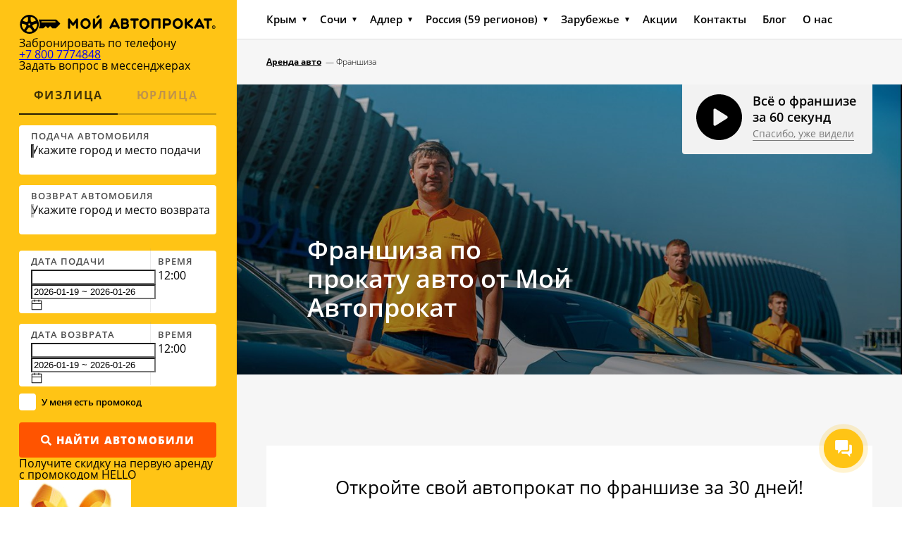

--- FILE ---
content_type: text/html; charset=UTF-8
request_url: https://mycarrental.ru/franchise/
body_size: 29885
content:
<!DOCTYPE html>
<html lang="ru">
<head>
        
          <!-- Google Tag Manager -->
<script>(function(w,d,s,l,i){w[l]=w[l]||[];w[l].push({'gtm.start':
new Date().getTime(),event:'gtm.js'});var f=d.getElementsByTagName(s)[0],
j=d.createElement(s),dl=l!='dataLayer'?'&l='+l:'';j.async=true;j.src=
'https://www.googletagmanager.com/gtm.js?id='+i+dl;f.parentNode.insertBefore(j,f);
})(window,document,'script','dataLayer','GTM-P65WSHC');</script>
<!-- End Google Tag Manager -->

<!-- Google Tag Manager (noscript) -->
<noscript><iframe src="https://www.googletagmanager.com/ns.html?id=GTM-P65WSHC"
height="0" width="0" style="display:none;visibility:hidden"></iframe></noscript>
<!-- End Google Tag Manager (noscript) -->
     
    
    <meta charset="UTF-8">
    <title>Франшиза по прокату авто | Мой Автопрокат</title>
    <meta name="description" content="Откройте свой автопрокат по франшизе за 30 дней!  Полный возврат денег за франшизу через год, если не отобьете вложений. Подробности на странице и в договоре">

          <link rel="canonical" href="https://mycarrental.ru/franchise/" />
    
        
    <meta name="author" content="Компания ООО 'Мой Автопрокат'">
    <meta property="og:image" content="https://mycarrental.ru/mainpagee-image.jpg" alt="Компания ООО 'Мой Автопрокат'" />

    <meta property="og:locale" content="ru_RU" />
    <meta property="og:type" content="website" />
          <meta property="og:url" content="https://mycarrental.ru/franchise/" />
        <meta property="og:site_name" content="Мой Автопрокат" />
    <meta property="og:title" content="Франшиза по прокату авто | Мой Автопрокат" />
    <meta property="og:description" content="Откройте свой автопрокат по франшизе за 30 дней!  Полный возврат денег за франшизу через год, если не отобьете вложений. Подробности на странице и в договоре" />

    <meta name="viewport" content="width=device-width, minimum-scale=1.0">
 
    
                  <meta name="mailru-verification" content="40406c3d0e7ce75c">
          
    <meta name="yandex-verification" content="0144e01cd93937da" />

    <meta name="google-site-verification" content="LOPzIy1GYK-sP03cd5FZ6ypNvbyE8ZWboy6byz5MiUE" />

    <link rel="preload" href="https://mycarrental.ru/build/webfonts/open-sans-300-cyr.woff2" as="font" type="font/woff2" crossorigin>
    <link rel="preload" href="https://mycarrental.ru/build/webfonts/open-sans-300-lat.woff2" as="font" type="font/woff2" crossorigin>
    <link rel="preload" href="https://mycarrental.ru/build/webfonts/open-sans-400-cyr.woff2" as="font" type="font/woff2" crossorigin>
    <link rel="preload" href="https://mycarrental.ru/build/webfonts/open-sans-400-lat.woff2" as="font" type="font/woff2" crossorigin>
    <link rel="preload" href="https://mycarrental.ru/build/webfonts/open-sans-600-cyr.woff2" as="font" type="font/woff2" crossorigin>
    <link rel="preload" href="https://mycarrental.ru/build/webfonts/open-sans-600-lat.woff2" as="font" type="font/woff2" crossorigin>
    <link rel="preload" href="https://mycarrental.ru/build/webfonts/open-sans-700-cyr.woff2" as="font" type="font/woff2" crossorigin>
    <link rel="preload" href="https://mycarrental.ru/build/webfonts/open-sans-700-lat.woff2" as="font" type="font/woff2" crossorigin>
    <link rel="preload" href="https://mycarrental.ru/build/webfonts/open-sans-700-i-cyr.woff2" as="font" type="font/woff2" crossorigin>
    <link rel="preload" href="https://mycarrental.ru/build/webfonts/open-sans-700-i-lat.woff2" as="font" type="font/woff2" crossorigin>
    <link rel="preload" href="https://mycarrental.ru/build/webfonts/open-sans-800-cyr.woff2" as="font" type="font/woff2" crossorigin>
    <link rel="preload" href="https://mycarrental.ru/build/webfonts/open-sans-800-lat.woff2" as="font" type="font/woff2" crossorigin>

    <link rel="preload" href="https://mycarrental.ru/build/webfonts/fa-brands-400.woff2" as="font" type="font/woff2" crossorigin>
    <link rel="preload" href="https://mycarrental.ru/build/webfonts/fa-regular-400.woff2" as="font" type="font/woff2" crossorigin>

            <link rel="preload" href="/build/css/main-ee8df412b8.min.css" as="style" onload="this.onload=null;this.rel='stylesheet'">
        <noscript><link rel="stylesheet" href="/build/css/main-ee8df412b8.min.css"></noscript>
        <link rel="preload" href="/build/css/ccpicker-f1a5ca0a68.min.css" as="style" onload="this.onload=null;this.rel='stylesheet'">
        <noscript><link rel="stylesheet" href="/build/css/ccpicker-f1a5ca0a68.min.css"></noscript>
          <link rel="preload" href="/css/vue-styles.css?id=78c97033fa9c02d716f0" as="style" onload="this.onload=null;this.rel='stylesheet'">
  <noscript><link rel="stylesheet" href="/css/vue-styles.css?id=78c97033fa9c02d716f0"></noscript>

    <style>
		@font-face{font-family:'Open Sans';font-display:swap;font-style:normal;font-weight:300;src:local('Open Sans Light'),local('OpenSans-Light'),url(https://mycarrental.ru/build/webfonts/open-sans-300-cyr.woff2) format('woff2');unicode-range:U+0400-045F,U+0490-0491,U+04B0-04B1,U+2116}@font-face{font-display:swap;font-family:'Open Sans';font-style:normal;font-weight:300;src:local('Open Sans Light'),local('OpenSans-Light'),url(https://mycarrental.ru/build/webfonts/open-sans-300-lat.woff2) format('woff2');unicode-range:U+0000-00FF,U+0131,U+0152-0153,U+02BB-02BC,U+02C6,U+02DA,U+02DC,U+2000-206F,U+2074,U+20AC,U+2122,U+2191,U+2193,U+2212,U+2215,U+FEFF,U+FFFD}@font-face{font-display:swap;font-family:'Open Sans';font-style:normal;font-weight:400;src:local('Open Sans Regular'),local('OpenSans-Regular'),url(https://mycarrental.ru/build/webfonts/open-sans-400-cyr.woff2) format('woff2');unicode-range:U+0400-045F,U+0490-0491,U+04B0-04B1,U+2116}@font-face{font-display:swap;font-family:'Open Sans';font-style:normal;font-weight:400;src:local('Open Sans Regular'),local('OpenSans-Regular'),url(https://mycarrental.ru/build/webfonts/open-sans-400-lat.woff2) format('woff2');unicode-range:U+0000-00FF,U+0131,U+0152-0153,U+02BB-02BC,U+02C6,U+02DA,U+02DC,U+2000-206F,U+2074,U+20AC,U+2122,U+2191,U+2193,U+2212,U+2215,U+FEFF,U+FFFD}@font-face{font-display:swap;font-family:'Open Sans';font-style:normal;font-weight:600;src:local('Open Sans SemiBold'),local('OpenSans-SemiBold'),url(https://mycarrental.ru/build/webfonts/open-sans-600-cyr.woff2) format('woff2');unicode-range:U+0400-045F,U+0490-0491,U+04B0-04B1,U+2116}@font-face{font-display:swap;font-family:'Open Sans';font-style:normal;font-weight:600;src:local('Open Sans SemiBold'),local('OpenSans-SemiBold'),url(https://mycarrental.ru/build/webfonts/open-sans-600-lat.woff2) format('woff2');unicode-range:U+0000-00FF,U+0131,U+0152-0153,U+02BB-02BC,U+02C6,U+02DA,U+02DC,U+2000-206F,U+2074,U+20AC,U+2122,U+2191,U+2193,U+2212,U+2215,U+FEFF,U+FFFD}@font-face{font-display:swap;font-family:'Open Sans';font-style:normal;font-weight:700;src:local('Open Sans Bold'),local('OpenSans-Bold'),url(https://mycarrental.ru/build/webfonts/open-sans-700-cyr.woff2) format('woff2');unicode-range:U+0400-045F,U+0490-0491,U+04B0-04B1,U+2116}@font-face{font-display:swap;font-family:'Open Sans';font-style:normal;font-weight:700;src:local('Open Sans Bold'),local('OpenSans-Bold'),url(https://mycarrental.ru/build/webfonts/open-sans-700-lat.woff2) format('woff2');unicode-range:U+0000-00FF,U+0131,U+0152-0153,U+02BB-02BC,U+02C6,U+02DA,U+02DC,U+2000-206F,U+2074,U+20AC,U+2122,U+2191,U+2193,U+2212,U+2215,U+FEFF,U+FFFD}@font-face{font-display:swap;font-family:'Open Sans';font-style:italic;font-weight:700;src:local('Open Sans Bold Italic'),local('OpenSans-BoldItalic'),url(https://mycarrental.ru/build/webfonts/open-sans-700-i-cyr.woff2) format('woff2');unicode-range:U+0400-045F,U+0490-0491,U+04B0-04B1,U+2116}@font-face{font-display:swap;font-family:'Open Sans';font-style:italic;font-weight:700;src:local('Open Sans Bold Italic'),local('OpenSans-BoldItalic'),url(https://mycarrental.ru/build/webfonts/open-sans-700-i-lat.woff2) format('woff2');unicode-range:U+0000-00FF,U+0131,U+0152-0153,U+02BB-02BC,U+02C6,U+02DA,U+02DC,U+2000-206F,U+2074,U+20AC,U+2122,U+2191,U+2193,U+2212,U+2215,U+FEFF,U+FFFD}@font-face{font-display:swap;font-family:'Open Sans';font-style:normal;font-weight:800;src:local('Open Sans ExtraBold'),local('OpenSans-ExtraBold'),url(https://mycarrental.ru/build/webfonts/open-sans-800-cyr.woff2) format('woff2');unicode-range:U+0400-045F,U+0490-0491,U+04B0-04B1,U+2116}@font-face{font-display:swap;font-family:'Open Sans';font-style:normal;font-weight:800;src:local('Open Sans ExtraBold'),local('OpenSans-ExtraBold'),url(https://mycarrental.ru/build/webfonts/open-sans-800-lat.woff2) format('woff2');unicode-range:U+0000-00FF,U+0131,U+0152-0153,U+02BB-02BC,U+02C6,U+02DA,U+02DC,U+2000-206F,U+2074,U+20AC,U+2122,U+2191,U+2193,U+2212,U+2215,U+FEFF,U+FFFD}
        .page[unresolved] {
            transition: opacity 1300ms ease-in-out;
        }
        .page-menu[unresolved] {
            transition: opacity 1300ms ease-in-out;
        }
        [unresolved] {
            opacity: 0;
        }
    </style>
    <noscript>
      <style type="text/css">
        .hidden-by-noscript {display:none;}
        [unresolved] {
          opacity: unset;
        }
      </style>
    </noscript>

    
    <meta name="ahrefs-site-verification" content="b4eb60c2c15fa9efc1c639a28683c3ac4c7263526968e0b4068e616337671dbc">
    <meta name="zen-verification" content="hzb4sY4GKSXwLnlIyzDxwR0hmSDpr0uvBVx8zkT9hZB0lYVGwht0qSUA3a6H39cH" />

    <script src="https://analytics.ahrefs.com/analytics.js" data-key="30n0b0gxYqDHFyDgR/A5XA" async></script>

    <script type="application/ld+json">
      {
        "@context": "http://schema.org",
        "@type": "LocalBusiness",
        "name": "Мой Автопрокат",
        "image": "https://mycarrental.ru/img/logo-dark.svg",
        "telephone": "+7-800-777-48-48",
        "email": "order@mycarrental.ru",
        "address": {
          "@type": "PostalAddress",
          "streetAddress": "ул. Лазурная, д. 1, помещ. 2Н",
          "addressLocality": "Москва",
          "addressCountry": "RU",
          "addressRegion": "Москва",
          "postalCode": "108814"
        },
        "openingHoursSpecification": [
          {
            "@type": "OpeningHoursSpecification",
            "dayOfWeek": [
              "Monday",
              "Tuesday",
              "Wednesday",
              "Thursday",
              "Friday",
              "Saturday",
              "Sunday"
            ],
            "opens": "06:00",
            "closes": "23:00"
          }
        ],
        "url": "https://mycarrental.ru",
        "priceRange": "1000-100000",
        "currenciesAccepted": "RUB",
        "paymentAccepted": "Cash, Credit Card, Bank Transfer"
      }
    </script>
              
          <script type="text/javascript">
          !function(n,e,t,r,a,s){function i(n,r){var a=e.createElement(t),s=e.getElementsByTagName(t)[0];a.async=1,a.src=n,a.onerror=r,s.parentNode.insertBefore(a,s)}n.SalesNinja=["init","start","onPersonalization","reachGoal"].reduce(function(e,t){return e[t]=function(){var e=Array.prototype.slice.call(arguments);e.unshift(t),n[r].apply(0,e)},e},{k:r,ready:!1}),n[r]=function(){var e,t,a=new Promise(function(n,r){e=n,t=r});return(n[r].r=n[r].r||[]).push({s:e,f:t}),(n[r].c=n[r].c||[]).push(arguments),a},i(a,function(){i(s)})}(window,document,"script","ninja","https://cdn.sales-ninja.me/userBundle.js","https://bundle.sales-ninja.me/userBundle.js");

          ninja('init', 'b64bab9e-f424-4d35-858d-58b297c5e8c0');

          ninja('start');
      </script>
    
</head>
<body
        >
  <script async type="text/javascript">
      (function ct_load_script() {
          var ct = document.createElement('script'); ct.type = 'text/javascript'; ct.async=true; ct.rel="preload";
          ct.src = document.location.protocol+'//cc.calltracking.ru/phone.ebe07.13602.async.js?nc='+Math.floor(new Date().getTime()/300000);
          var s = document.getElementsByTagName('script')[0]; s.parentNode.insertBefore(ct, s);
      })();
  </script>

  <!-- Top.Mail.Ru counter -->
  <script type="text/javascript">
      var _tmr = window._tmr || (window._tmr = []);
      _tmr.push({id: "3331530", type: "pageView", start: (new Date()).getTime(), pid: "USER_ID"});
      (function (d, w, id) {
          if (d.getElementById(id)) return;
          var ts = d.createElement("script"); ts.type = "text/javascript"; ts.async = true; ts.id = id;
          ts.src = "https://top-fwz1.mail.ru/js/code.js";
          var f = function () {var s = d.getElementsByTagName("script")[0]; s.parentNode.insertBefore(ts, s);};
          if (w.opera == "[object Opera]") { d.addEventListener("DOMContentLoaded", f, false); } else { f(); }
      })(document, window, "tmr-code");
  </script>
  <noscript><div><img src="https://top-fwz1.mail.ru/counter?id=3331530;js=na" style="position:absolute;left:-9999px;" alt="Top.Mail.Ru" /></div></noscript>
  <!-- /Top.Mail.Ru counter -->

      <!-- Yandex.Metrika counter -->
<script type="text/javascript" >
   (function (d, w, c) {
       (w[c] = w[c] || []).push(function() {
           try {
               w.yaCounter45380325 = new Ya.Metrika({
                   id:45380325,
                   clickmap:true,
                   trackLinks:true,
                   accurateTrackBounce:true,
                   webvisor:true,
                   trackHash:true,
                   ecommerce:"dataLayer"
               });
           } catch(e) { }
       });

       var n = d.getElementsByTagName("script")[0],
           x = "https://mc.yandex.ru/metrika/watch.js",
           s = d.createElement("script"),
           f = function () { n.parentNode.insertBefore(s, n); };
       for (var i = 0; i < document.scripts.length; i++) {
           if (document.scripts[i].src === x) { return; }
       }
       s.type = "text/javascript";
       s.async = true;
       s.src = x;

       if (w.opera == "[object Opera]") {
           d.addEventListener("DOMContentLoaded", f, false);
       } else { f(); }
   })(document, window, "yandex_metrika_callbacks");
</script>
<noscript><div><img src="https://mc.yandex.ru/watch/45380325" style="position:absolute; left:-9999px;" alt="" /></div></noscript>
<!-- /Yandex.Metrika counter -->
  
      <!-- Google tag (gtag.js) -->
    <script async src="https://www.googletagmanager.com/gtag/js?id=G-7NE88D5WS3"></script>
    <script>
        window.dataLayer = window.dataLayer || [];
        function gtag(){dataLayer.push(arguments);}
        gtag('js', new Date());

        gtag('config', 'G-7NE88D5WS3');
    </script>

    <!-- End Global site tag (gtag.js) - Google Analytics -->
  
        <div class="page-menu for-mobile" unresolved>
          <div class="page-menu-content">
              <div class="page-menu-close"></div>
              <div class="page-menu-phone" style="display:none;">
                  <a href="tel:+78007774848" class="page-menu-phone-link flex flex-aic">
                      <span class="page-menu-phone-icon"></span>
                      <span class="page-menu-phone-number">1</span>
                  </a>
              </div>
              <div class="page-menu-nav"
                   ng-app="MobileMenuApp"
                   ng-controller="MobileMenuController"
              >
                  <ul id="mobile_menu_container">
                  </ul>
              </div>
              <div class="page-menu-social">
                  <div class="page-menu-social-list">
                      <a target="_blank" href="https://vk.com/mycarrental" rel="nofollow"><i class="fab fa-vk"></i></a>
                  </div>
              </div>
          </div>
      </div>
  
    <div class="page">
        <div class="hidden_block_for_mobile">
          <script>window.__INITIAL_STATE__ = {"pickUpLocationName":[],"dropOffLocationName":[],"locations":[],"searchParams":{"from-date":"19.01.2026","from-time":"12:00","to-date":"26.01.2026","to-time":"12:00","have-promo":false,"other-to-id":false,"crimeanLocations":[7,8,10,12,99]},"appProdUrl":"https://mycarrental.ru","isCarLoaded":true,"topMenuItems":null,"isCorporate":false}</script>
<div id="sidebar_app" data-server-rendered="true"><div class="page locations_page_wrapper"><div class="desktop-wrapper"><div class="page-left page-left--search"><div class="page-left-panel"><div class="page-left-logo"><a href="/"><span style="position:absolute;text-indent:-3333px;height:0;overflow:hidden;">
                  Мой Автопрокат ®
                </span></a></div> <div><header class="new-header opacity"><div class="container"><div class="header__content"><a href="/" class="header__logo"></a> <div class="header__burger"><div class="header__burger-btn"><span></span> <span></span> <span></span></div> <div class="header__dropdown"></div></div></div></div></header> <div class="burger-menu"><div class="burger-menu__list"></div> <div class="burger-menu__bottom"><div class="burger-menu__phone"><div class="burger-menu__text">Забронировать по телефону</div> <a href="tel:+78007774848" class="burger-menu__phone-link">
          +7 800 7774848
        </a></div> <div class="burger-menu__socials"><div class="burger-menu__text">Задать вопрос в мессенджерах</div> <div class="burger-menu__socials-content"><a href="https://t.me/mycarrental_support_bot" target="_blank" class="burger-menu__socials-item burger-menu__socials-item--telegram"></a> <a href="https://api.whatsapp.com/send/?phone=79789484848&amp;text&amp;type=phone_number&amp;app_absent=0" target="_blank" class="burger-menu__socials-item burger-menu__socials-item--whatsapp"></a> <a href="https://max.ru/u/f9LHodD0cOI16xvJSeprkv7jjjy14-7cBmCgfCBj_ZJQAdJToFRuxvavsv4" target="_blank" class="order-form__socials-item order-form__socials-item--max"></a></div></div></div></div></div> <div id="leftForm" class="page-left-form left-form left-form--inner location-search-wrapper"><form method="GET"><div class="left-form-switcher flex"><div class="left-form-switcher-item active"><a href="/">
                    Физлица
                  </a></div> <div class="left-form-switcher-item"><a href="https://mycarrental.ru/corporate/">
                    Юрлица
                  </a></div></div> <noindex><div class="left-form-field" style="padding-right:0;"><div class="left-form-field-title"><label>Подача автомобиля</label></div> <div class="left-form-field-text-wrapper" style="position:relative;"><div tabindex="-1" class="multiselect select-location"><div class="multiselect__select"></div>  <div class="multiselect__tags"><div class="multiselect__tags-wrap" style="display:none;"></div> <!----> <div class="multiselect__spinner"></div> <input name="select_location" type="text" autocomplete="nope" placeholder="Укажите город и место подачи" tabindex="0" value="" class="multiselect__input" style="width:0;position:absolute;padding:0;"> <!----> <span class="multiselect__placeholder">
          Укажите город и место подачи
        </span></div> <div tabindex="-1" class="multiselect__content-wrapper" style="max-height:300px;display:none;"><ul class="multiselect__content" style="display:block;"> <!---->  <li style="display:none;"><span class="multiselect__option"><span>Ничего не найдено. Измените поиск.</span></span></li> <li style="display:none;"><span class="multiselect__option">List is empty.</span></li> </ul></div></div></div></div> <div class="left-form-field" style="padding-right:0;"><div class="left-form-field-title"><label for="to-field">Возврат автомобиля</label></div> <div class="left-form-field-text-wrapper" style="position:relative;"><div tabindex="-1" class="multiselect select-location multiselect--disabled"><div class="multiselect__select"></div>  <div class="multiselect__tags"><div class="multiselect__tags-wrap" style="display:none;"></div> <!----> <div class="multiselect__spinner" style="display:none;"></div> <input name="select_location" type="text" autocomplete="nope" placeholder="Укажите город и место возврата" disabled="disabled" tabindex="0" value="" class="multiselect__input" style="width:0;position:absolute;padding:0;"> <!----> <span class="multiselect__placeholder">
          Укажите город и место возврата
        </span></div> <div tabindex="-1" class="multiselect__content-wrapper" style="max-height:300px;display:none;"><ul class="multiselect__content" style="display:block;"> <!---->  <li style="display:none;"><span class="multiselect__option"><span>Ничего не найдено. Измените поиск.</span></span></li> <li><span class="multiselect__option">List is empty.</span></li> </ul></div></div></div></div></noindex> <div class="left-form-group"><div class="left-form-field flex"><div class="left-form-field-date"><div class="left-form-field-title"><label>Дата подачи</label></div> <div class="left-form-field-text-wrapper"><div class="select-date"><input name="date" type="text" autocomplete="off" readonly="readonly" placeholder="" value="" class="mx-input" style="caret-color:transparent;"></div> <div class="datepicker_wrapper"><div class="select-date mx-datepicker mx-datepicker-range"><div class="mx-input-wrapper"><input name="date" type="text" autocomplete="off" readonly="readonly" placeholder="" value="2026-01-19 ~ 2026-01-26" class="mx-input"><i class="mx-icon-calendar"><svg xmlns="http://www.w3.org/2000/svg" viewBox="0 0 1024 1024" width="1em" height="1em"><path d="M940.218182 107.054545h-209.454546V46.545455h-65.163636v60.50909H363.054545V46.545455H297.890909v60.50909H83.781818c-18.618182 0-32.581818 13.963636-32.581818 32.581819v805.236363c0 18.618182 13.963636 32.581818 32.581818 32.581818h861.090909c18.618182 0 32.581818-13.963636 32.581818-32.581818V139.636364c-4.654545-18.618182-18.618182-32.581818-37.236363-32.581819zM297.890909 172.218182V232.727273h65.163636V172.218182h307.2V232.727273h65.163637V172.218182h176.872727v204.8H116.363636V172.218182h181.527273zM116.363636 912.290909V442.181818h795.927273v470.109091H116.363636z"></path></svg></i></div><!----></div></div></div></div> <div class="left-form-field-time"><div class="left-form-field-title"><label>Время</label></div> <div id="from-time-wrapper" class="left-form-field-text-wrapper"><div tabindex="0" class="multiselect select-time"><div class="multiselect__select"></div>  <div class="multiselect__tags"><div class="multiselect__tags-wrap" style="display:none;"></div> <!----> <div class="multiselect__spinner" style="display:none;"></div> <!----> <span class="multiselect__single">12:00</span> <!----></div> <div tabindex="-1" class="multiselect__content-wrapper" style="max-height:300px;display:none;"><ul class="multiselect__content" style="display:block;"> <!---->  <li style="display:none;"><span class="multiselect__option">No elements found. Consider changing the search query.</span></li> <li><span class="multiselect__option">List is empty.</span></li> </ul></div></div></div></div></div> <div class="left-form-field flex"><div class="left-form-field-date"><div class="left-form-field-title"><label>Дата возврата</label></div> <div class="left-form-field-text-wrapper"><div class="select-date"><input name="date" type="text" autocomplete="off" readonly="readonly" placeholder="" value="" class="mx-input" style="caret-color:transparent;"></div> <div class="datepicker_wrapper"><div class="select-date mx-datepicker mx-datepicker-range"><div class="mx-input-wrapper"><input name="date" type="text" autocomplete="off" readonly="readonly" placeholder="" value="2026-01-19 ~ 2026-01-26" class="mx-input"><i class="mx-icon-calendar"><svg xmlns="http://www.w3.org/2000/svg" viewBox="0 0 1024 1024" width="1em" height="1em"><path d="M940.218182 107.054545h-209.454546V46.545455h-65.163636v60.50909H363.054545V46.545455H297.890909v60.50909H83.781818c-18.618182 0-32.581818 13.963636-32.581818 32.581819v805.236363c0 18.618182 13.963636 32.581818 32.581818 32.581818h861.090909c18.618182 0 32.581818-13.963636 32.581818-32.581818V139.636364c-4.654545-18.618182-18.618182-32.581818-37.236363-32.581819zM297.890909 172.218182V232.727273h65.163636V172.218182h307.2V232.727273h65.163637V172.218182h176.872727v204.8H116.363636V172.218182h181.527273zM116.363636 912.290909V442.181818h795.927273v470.109091H116.363636z"></path></svg></i></div><!----></div></div></div></div> <div class="left-form-field-time"><div class="left-form-field-title"><label>Время</label></div> <div id="to-time-wrapper" class="left-form-field-text-wrapper"><div tabindex="0" class="multiselect select-time"><div class="multiselect__select"></div>  <div class="multiselect__tags"><div class="multiselect__tags-wrap" style="display:none;"></div> <!----> <div class="multiselect__spinner" style="display:none;"></div> <!----> <span class="multiselect__single">12:00</span> <!----></div> <div tabindex="-1" class="multiselect__content-wrapper" style="max-height:300px;display:none;"><ul class="multiselect__content" style="display:block;"> <!---->  <li style="display:none;"><span class="multiselect__option">No elements found. Consider changing the search query.</span></li> <li><span class="multiselect__option">List is empty.</span></li> </ul></div></div></div></div></div></div> <!----> <div class="left-form-field--no-bg"><div><div class="icheckbox"><input type="checkbox" style="position:absolute;opacity:0;"> <ins class="iCheck-helper" style="position:absolute;top:0%;left:0%;display:block;width:100%;height:100%;margin:0px;padding:0px;background:rgb(255, 255, 255);border:0px;opacity:0;"></ins></div> <label>У меня есть промокод</label></div></div> <div class="left-form-button"><button type="button"><i class="fa fa-search"></i>
                    Найти автомобили
                  </button></div> <div class="hello_promocode_block">
                Получите скидку на первую аренду с промокодом HELLO
                <img src="/img/hello_promocode.jpg"></div></form></div> <div class="order-form__bottom"><div class="order-form__phone"><div class="order-form__text">
      Забронировать по телефону
    </div> <a href="tel:+78007774848" class="order-form__phone-link">
      +7 800 7774848
    </a></div> <div class="order-form__socials"><div class="order-form__text">
      Задать вопрос в мессенджерах
    </div> <div class="order-form__socials-content"><a href="https://t.me/mycarrental_support_bot" target="_blank" class="order-form__socials-item order-form__socials-item--telegram"></a> <a href="https://api.whatsapp.com/send/?phone=79789484848&amp;text&amp;type=phone_number&amp;app_absent=0" target="_blank" class="order-form__socials-item order-form__socials-item--whatsapp"></a> <a href="https://max.ru/u/f9LHodD0cOI16xvJSeprkv7jjjy14-7cBmCgfCBj_ZJQAdJToFRuxvavsv4" target="_blank" class="order-form__socials-item order-form__socials-item--max"></a></div></div></div></div></div></div></div></div>


        </div>

        <div class="page-right">
            <div class="header flex flex-sb">
    <div class="pay-page-left-logo">
        <a href="/">
            <span class="logo-label">
                Мой Автопрокат ®
            </span>
        </a>
    </div>

    <div class="header-menu">
        <ul class="header-menu-list flex"
            id="desktop_menu_container"
        >
                                                                        <li class="header-menu-dropdown">
                        <span itemscope="itemscope" itemtype="http://www.schema.org/SiteNavigationElement">
                          <a href="/regions/crimea/"
                             itemprop="url" 
                                                                                                                 >
                            <span itemprop="name">
                              Крым
                            </span>
                          </a>
                        </span>
                                                <ul
                                                      class="three-col-item-wrapper"
                                                                            >
                                                    
                                                                                  
                                                                                                                                 
                                  <li itemscope="itemscope" itemtype="http://www.schema.org/SiteNavigationElement">
                                    <a href="/simferopol-railway/"
                                       itemprop="url" 
                                                                                                                                                         >
                                      <span itemprop="name">
                                        Симферополь ЖД
                                      </span>
                                    </a>
                                  </li> 
                                 
                                                                                                                                 
                                  <li itemscope="itemscope" itemtype="http://www.schema.org/SiteNavigationElement">
                                    <a href="/yalta/"
                                       itemprop="url" 
                                                                                                                                                         >
                                      <span itemprop="name">
                                        Ялта
                                      </span>
                                    </a>
                                  </li> 
                                 
                                                                                                                                 
                                  <li itemscope="itemscope" itemtype="http://www.schema.org/SiteNavigationElement">
                                    <a href="/regions/crimea/sudak/busstation/"
                                       itemprop="url" 
                                                                                                                                                         >
                                      <span itemprop="name">
                                        Судак
                                      </span>
                                    </a>
                                  </li> 
                                 
                                                            
                                                        
                                                                                                                                 
                                  <li itemscope="itemscope" itemtype="http://www.schema.org/SiteNavigationElement">
                                    <a href="/simferopol-airport/"
                                       itemprop="url" 
                                                                                                                                                         >
                                      <span itemprop="name">
                                        Симферополь Аэропорт
                                      </span>
                                    </a>
                                  </li> 
                                 
                                                                                                                                 
                                  <li itemscope="itemscope" itemtype="http://www.schema.org/SiteNavigationElement">
                                    <a href="/sevastopol/"
                                       itemprop="url" 
                                                                                                                                                         >
                                      <span itemprop="name">
                                        Севастополь
                                      </span>
                                    </a>
                                  </li> 
                                 
                                                                                                                                 
                                  <li itemscope="itemscope" itemtype="http://www.schema.org/SiteNavigationElement">
                                    <a href="/regions/crimea/feodosia/busstation/"
                                       itemprop="url" 
                                                                                                                                                         >
                                      <span itemprop="name">
                                        Феодосия
                                      </span>
                                    </a>
                                  </li> 
                                 
                                                            
                                                        
                                                                                                                                 
                                  <li itemscope="itemscope" itemtype="http://www.schema.org/SiteNavigationElement">
                                    <a href="/regions/crimea/alupka/busstation/"
                                       itemprop="url" 
                                                                                                                                                         >
                                      <span itemprop="name">
                                        Алупка
                                      </span>
                                    </a>
                                  </li> 
                                 
                                                                                                                                 
                                  <li itemscope="itemscope" itemtype="http://www.schema.org/SiteNavigationElement">
                                    <a href="/regions/crimea/alushta/busstation/"
                                       itemprop="url" 
                                                                                                                                                         >
                                      <span itemprop="name">
                                        Алушта
                                      </span>
                                    </a>
                                  </li> 
                                 
                                                                                                                                 
                                  <li itemscope="itemscope" itemtype="http://www.schema.org/SiteNavigationElement">
                                    <a href="/regions/crimea/kerch/railway/"
                                       itemprop="url" 
                                                                                                                                                         >
                                      <span itemprop="name">
                                        Керчь
                                      </span>
                                    </a>
                                  </li> 
                                 
                                                            
                                                        
                                                                                                                                 
                                  <li itemscope="itemscope" itemtype="http://www.schema.org/SiteNavigationElement">
                                    <a href="/regions/crimea/simeiz/busstation/"
                                       itemprop="url" 
                                                                                                                                                         >
                                      <span itemprop="name">
                                        Симеиз
                                      </span>
                                    </a>
                                  </li> 
                                 
                                                                                                                                 
                                  <li itemscope="itemscope" itemtype="http://www.schema.org/SiteNavigationElement">
                                    <a href="/evpatoriya/"
                                       itemprop="url" 
                                                                                                                                                         >
                                      <span itemprop="name">
                                        Евпатория
                                      </span>
                                    </a>
                                  </li> 
                                 
                                                                                                                                 
                                  <li itemscope="itemscope" itemtype="http://www.schema.org/SiteNavigationElement">
                                    <a href="/regions/crimea/foros/busstation/"
                                       itemprop="url" 
                                                                                                                                                         >
                                      <span itemprop="name">
                                        Форос
                                      </span>
                                    </a>
                                  </li> 
                                 
                                                            
                                                        
                                                                                                                                 
                                  <li itemscope="itemscope" itemtype="http://www.schema.org/SiteNavigationElement">
                                    <a href="/regions/crimea/partenit/busstation/"
                                       itemprop="url" 
                                                                                                                                                         >
                                      <span itemprop="name">
                                        Партенит
                                      </span>
                                    </a>
                                  </li> 
                                 
                                                                                                                                 
                                  <li itemscope="itemscope" itemtype="http://www.schema.org/SiteNavigationElement">
                                    <a href="/regions/crimea/malorechenskoe/busstation/"
                                       itemprop="url" 
                                                                                                                                                         >
                                      <span itemprop="name">
                                        Малореченское
                                      </span>
                                    </a>
                                  </li> 
                                 
                                                                                                                                 
                                  <li itemscope="itemscope" itemtype="http://www.schema.org/SiteNavigationElement">
                                    <a href="/regions/crimea/saki/busstation/"
                                       itemprop="url" 
                                                                                                                                                         >
                                      <span itemprop="name">
                                        Саки
                                      </span>
                                    </a>
                                  </li> 
                                 
                                                            
                                                        
                                                                                                                                 
                                  <li itemscope="itemscope" itemtype="http://www.schema.org/SiteNavigationElement">
                                    <a href="/regions/crimea/gurzuf/busstation/"
                                       itemprop="url" 
                                                                                                                                                         >
                                      <span itemprop="name">
                                        Гурзуф
                                      </span>
                                    </a>
                                  </li> 
                                 
                                                                                                                                 
                                  <li itemscope="itemscope" itemtype="http://www.schema.org/SiteNavigationElement">
                                    <a href="/regions/crimea/koktebel/busstation/"
                                       itemprop="url" 
                                                                                                                                                         >
                                      <span itemprop="name">
                                        Коктебель
                                      </span>
                                    </a>
                                  </li> 
                                 
                                                                                               
                                                            
                                                                                
                        </ul>
                        <div class="clearfix"></div>
                    </li>
                                                                <li class="header-menu-dropdown">
                        <span itemscope="itemscope" itemtype="http://www.schema.org/SiteNavigationElement">
                          <a href="/regions/sochy/"
                             itemprop="url" 
                                                                                                                 >
                            <span itemprop="name">
                              Сочи
                            </span>
                          </a>
                        </span>
                                                <ul
                                                                            >
                                                    
                           
                                                                                           
                                <li itemscope="itemscope" itemtype="http://www.schema.org/SiteNavigationElement">
                                  <a href="/sochi-airport/"
                                     itemprop="url" 
                                                                                                                                                 >
                                    <span itemprop="name">
                                      Сочи аэропорт
                                    </span>
                                  </a>
                                </li> 
                               
                                                                                           
                                <li itemscope="itemscope" itemtype="http://www.schema.org/SiteNavigationElement">
                                  <a href="/regions/sochy/central/"
                                     itemprop="url" 
                                                                                                                                                 >
                                    <span itemprop="name">
                                      Сочи центр
                                    </span>
                                  </a>
                                </li> 
                               
                                                                                           
                                <li itemscope="itemscope" itemtype="http://www.schema.org/SiteNavigationElement">
                                  <a href="/sochi-railway/"
                                     itemprop="url" 
                                                                                                                                                 >
                                    <span itemprop="name">
                                      Сочи ЖД вокзал
                                    </span>
                                  </a>
                                </li> 
                               
                                                                                           
                                <li itemscope="itemscope" itemtype="http://www.schema.org/SiteNavigationElement">
                                  <a href="/krasnaya-polyana/"
                                     itemprop="url" 
                                                                                                                                                 >
                                    <span itemprop="name">
                                      Красная поляна
                                    </span>
                                  </a>
                                </li> 
                               
                                                                                           
                                <li itemscope="itemscope" itemtype="http://www.schema.org/SiteNavigationElement">
                                  <a href="/regions/sochy/roza-hutor/"
                                     itemprop="url" 
                                                                                                                                                 >
                                    <span itemprop="name">
                                      Роза хутор
                                    </span>
                                  </a>
                                </li> 
                               
                                                                                
                        </ul>
                        <div class="clearfix"></div>
                    </li>
                                                                <li class="header-menu-dropdown">
                        <span itemscope="itemscope" itemtype="http://www.schema.org/SiteNavigationElement">
                          <a href="/regions/adler/"
                             itemprop="url" 
                                                                                                                 >
                            <span itemprop="name">
                              Адлер
                            </span>
                          </a>
                        </span>
                                                <ul
                                                                            >
                                                    
                           
                                                                                           
                                <li itemscope="itemscope" itemtype="http://www.schema.org/SiteNavigationElement">
                                  <a href="/adler-airport/"
                                     itemprop="url" 
                                                                                                                                                 >
                                    <span itemprop="name">
                                      Адлер аэропорт
                                    </span>
                                  </a>
                                </li> 
                               
                                                                                           
                                <li itemscope="itemscope" itemtype="http://www.schema.org/SiteNavigationElement">
                                  <a href="/regions/adler/railway/"
                                     itemprop="url" 
                                                                                                                                                 >
                                    <span itemprop="name">
                                      Адлер ЖД вокзал
                                    </span>
                                  </a>
                                </li> 
                               
                                                                                           
                                <li itemscope="itemscope" itemtype="http://www.schema.org/SiteNavigationElement">
                                  <a href="/regions/adler/olympic-park/"
                                     itemprop="url" 
                                                                                                                                                 >
                                    <span itemprop="name">
                                      Олимпийский парк
                                    </span>
                                  </a>
                                </li> 
                               
                                                                                
                        </ul>
                        <div class="clearfix"></div>
                    </li>
                                                                <li class="header-menu-dropdown">
                        <span itemscope="itemscope" itemtype="http://www.schema.org/SiteNavigationElement">
                          <a href="#"
                             itemprop="url" 
                                                                                                                 >
                            <span itemprop="name">
                              Россия (59 регионов)
                            </span>
                          </a>
                        </span>
                                                <ul
                                                      class="three-col-item-wrapper"
                                                                            >
                                                    
                                                                                  
                                                                                                                                 
                                  <li itemscope="itemscope" itemtype="http://www.schema.org/SiteNavigationElement">
                                    <a href="/regions/moscow/airport/domodedovo/"
                                       itemprop="url" 
                                                                                                                                                         >
                                      <span itemprop="name">
                                        Москва
                                      </span>
                                    </a>
                                  </li> 
                                 
                                                                                               
                                                                                                                                 
                                  <li itemscope="itemscope" itemtype="http://www.schema.org/SiteNavigationElement">
                                    <a href="/regions/perm/"
                                       itemprop="url" 
                                                                                                                                                         >
                                      <span itemprop="name">
                                        Пермь
                                      </span>
                                    </a>
                                  </li> 
                                 
                                                            
                                                        
                                                                                                                                 
                                  <li itemscope="itemscope" itemtype="http://www.schema.org/SiteNavigationElement">
                                    <a href="/regions/spb/"
                                       itemprop="url" 
                                                                                                                                                         >
                                      <span itemprop="name">
                                        Санкт-Петербург
                                      </span>
                                    </a>
                                  </li> 
                                 
                                                                                                                                 
                                  <li itemscope="itemscope" itemtype="http://www.schema.org/SiteNavigationElement">
                                    <a href="/regions/kazan/"
                                       itemprop="url" 
                                                                                                                                                         >
                                      <span itemprop="name">
                                        Казань
                                      </span>
                                    </a>
                                  </li> 
                                 
                                                                                                                                 
                                  <li itemscope="itemscope" itemtype="http://www.schema.org/SiteNavigationElement">
                                    <a href="/regions/penza/"
                                       itemprop="url" 
                                                                                                                                                         >
                                      <span itemprop="name">
                                        Пенза
                                      </span>
                                    </a>
                                  </li> 
                                 
                                                            
                                                        
                                                                                                                                 
                                  <li itemscope="itemscope" itemtype="http://www.schema.org/SiteNavigationElement">
                                    <a href="/regions/abakan/"
                                       itemprop="url" 
                                                                                                                                                         >
                                      <span itemprop="name">
                                        Абакан
                                      </span>
                                    </a>
                                  </li> 
                                 
                                                                                                                                 
                                  <li itemscope="itemscope" itemtype="http://www.schema.org/SiteNavigationElement">
                                    <a href="/regions/komsomolsk-na-amure/"
                                       itemprop="url" 
                                                                                                                                                         >
                                      <span itemprop="name">
                                        Комсомольск-на-Амуре
                                      </span>
                                    </a>
                                  </li> 
                                 
                                                                                                                                 
                                  <li itemscope="itemscope" itemtype="http://www.schema.org/SiteNavigationElement">
                                    <a href="/regions/petrozavodsk/"
                                       itemprop="url" 
                                                                                                                                                         >
                                      <span itemprop="name">
                                        Петрозаводск
                                      </span>
                                    </a>
                                  </li> 
                                 
                                                            
                                                        
                                                                                                                                 
                                  <li itemscope="itemscope" itemtype="http://www.schema.org/SiteNavigationElement">
                                    <a href="/regions/anapa/"
                                       itemprop="url" 
                                                                                                                                                         >
                                      <span itemprop="name">
                                        Анапа
                                      </span>
                                    </a>
                                  </li> 
                                 
                                                                                                                                 
                                  <li itemscope="itemscope" itemtype="http://www.schema.org/SiteNavigationElement">
                                    <a href="/regions/kaliningrad/"
                                       itemprop="url" 
                                                                                                                                                         >
                                      <span itemprop="name">
                                        Калининград
                                      </span>
                                    </a>
                                  </li> 
                                 
                                                                                                                                 
                                  <li itemscope="itemscope" itemtype="http://www.schema.org/SiteNavigationElement">
                                    <a href="/regions/petropavlovsk-kamchatskiy/"
                                       itemprop="url" 
                                                                                                                                                         >
                                      <span itemprop="name">
                                        Петропавловск-Камчатский
                                      </span>
                                    </a>
                                  </li> 
                                 
                                                            
                                                        
                                                                                                                                 
                                  <li itemscope="itemscope" itemtype="http://www.schema.org/SiteNavigationElement">
                                    <a href="/regions/astrakhan/"
                                       itemprop="url" 
                                                                                                                                                         >
                                      <span itemprop="name">
                                        Астрахань
                                      </span>
                                    </a>
                                  </li> 
                                 
                                                                                                                                 
                                  <li itemscope="itemscope" itemtype="http://www.schema.org/SiteNavigationElement">
                                    <a href="/regions/kaluga/"
                                       itemprop="url" 
                                                                                                                                                         >
                                      <span itemprop="name">
                                        Калуга
                                      </span>
                                    </a>
                                  </li> 
                                 
                                                                                                                                 
                                  <li itemscope="itemscope" itemtype="http://www.schema.org/SiteNavigationElement">
                                    <a href="/regions/pyatigorsk/"
                                       itemprop="url" 
                                                                                                                                                         >
                                      <span itemprop="name">
                                        Пятигорск
                                      </span>
                                    </a>
                                  </li> 
                                 
                                                            
                                                        
                                                                                                                                 
                                  <li itemscope="itemscope" itemtype="http://www.schema.org/SiteNavigationElement">
                                    <a href="/regions/arkhangelsk/"
                                       itemprop="url" 
                                                                                                                                                         >
                                      <span itemprop="name">
                                        Архангельск
                                      </span>
                                    </a>
                                  </li> 
                                 
                                                                                                                                 
                                  <li itemscope="itemscope" itemtype="http://www.schema.org/SiteNavigationElement">
                                    <a href="/regions/kemerovo/"
                                       itemprop="url" 
                                                                                                                                                         >
                                      <span itemprop="name">
                                        Кемерово
                                      </span>
                                    </a>
                                  </li> 
                                 
                                                                                                                                 
                                  <li itemscope="itemscope" itemtype="http://www.schema.org/SiteNavigationElement">
                                    <a href="/regions/rostov/"
                                       itemprop="url" 
                                                                                                                                                         >
                                      <span itemprop="name">
                                        Ростов-на-Дону
                                      </span>
                                    </a>
                                  </li> 
                                 
                                                            
                                                        
                                                                                                                                 
                                  <li itemscope="itemscope" itemtype="http://www.schema.org/SiteNavigationElement">
                                    <a href="/regions/barnaul/"
                                       itemprop="url" 
                                                                                                                                                         >
                                      <span itemprop="name">
                                        Барнаул
                                      </span>
                                    </a>
                                  </li> 
                                 
                                                                                                                                 
                                  <li itemscope="itemscope" itemtype="http://www.schema.org/SiteNavigationElement">
                                    <a href="/regions/kirov/"
                                       itemprop="url" 
                                                                                                                                                         >
                                      <span itemprop="name">
                                        Киров
                                      </span>
                                    </a>
                                  </li> 
                                 
                                                                                                                                 
                                  <li itemscope="itemscope" itemtype="http://www.schema.org/SiteNavigationElement">
                                    <a href="/regions/ryazan/railway/"
                                       itemprop="url" 
                                                                                                                                                         >
                                      <span itemprop="name">
                                        Рязань
                                      </span>
                                    </a>
                                  </li> 
                                 
                                                            
                                                        
                                                                                                                                 
                                  <li itemscope="itemscope" itemtype="http://www.schema.org/SiteNavigationElement">
                                    <a href="/regions/belgorod/"
                                       itemprop="url" 
                                                                                                                                                         >
                                      <span itemprop="name">
                                        Белгород
                                      </span>
                                    </a>
                                  </li> 
                                 
                                                                                                                                 
                                  <li itemscope="itemscope" itemtype="http://www.schema.org/SiteNavigationElement">
                                    <a href="/regions/krasnodar/"
                                       itemprop="url" 
                                                                                                                                                         >
                                      <span itemprop="name">
                                        Краснодар
                                      </span>
                                    </a>
                                  </li> 
                                 
                                                                                                                                 
                                  <li itemscope="itemscope" itemtype="http://www.schema.org/SiteNavigationElement">
                                    <a href="/regions/samara/"
                                       itemprop="url" 
                                                                                                                                                         >
                                      <span itemprop="name">
                                        Самара
                                      </span>
                                    </a>
                                  </li> 
                                 
                                                            
                                                        
                                                                                                                                 
                                  <li itemscope="itemscope" itemtype="http://www.schema.org/SiteNavigationElement">
                                    <a href="/regions/Blagoveshensk/"
                                       itemprop="url" 
                                                                                                                                                         >
                                      <span itemprop="name">
                                        Благовещенск
                                      </span>
                                    </a>
                                  </li> 
                                 
                                                                                                                                 
                                  <li itemscope="itemscope" itemtype="http://www.schema.org/SiteNavigationElement">
                                    <a href="/regions/krasnoyarsk/"
                                       itemprop="url" 
                                                                                                                                                         >
                                      <span itemprop="name">
                                        Красноярск
                                      </span>
                                    </a>
                                  </li> 
                                 
                                                                                                                                 
                                  <li itemscope="itemscope" itemtype="http://www.schema.org/SiteNavigationElement">
                                    <a href="/regions/saransk/"
                                       itemprop="url" 
                                                                                                                                                         >
                                      <span itemprop="name">
                                        Саранск
                                      </span>
                                    </a>
                                  </li> 
                                 
                                                            
                                                        
                                                                                                                                 
                                  <li itemscope="itemscope" itemtype="http://www.schema.org/SiteNavigationElement">
                                    <a href="/velikiy-novgorod/"
                                       itemprop="url" 
                                                                                                                                                         >
                                      <span itemprop="name">
                                        Великий Новгород
                                      </span>
                                    </a>
                                  </li> 
                                 
                                                                                                                                 
                                  <li itemscope="itemscope" itemtype="http://www.schema.org/SiteNavigationElement">
                                    <a href="/regions/magnitogorsk/"
                                       itemprop="url" 
                                                                                                                                                         >
                                      <span itemprop="name">
                                        Магнитогорск
                                      </span>
                                    </a>
                                  </li> 
                                 
                                                                                                                                 
                                  <li itemscope="itemscope" itemtype="http://www.schema.org/SiteNavigationElement">
                                    <a href="/regions/saratov/"
                                       itemprop="url" 
                                                                                                                                                         >
                                      <span itemprop="name">
                                        Саратов
                                      </span>
                                    </a>
                                  </li> 
                                 
                                                            
                                                        
                                                                                                                                 
                                  <li itemscope="itemscope" itemtype="http://www.schema.org/SiteNavigationElement">
                                    <a href="/regions/vladivostok/"
                                       itemprop="url" 
                                                                                                                                                         >
                                      <span itemprop="name">
                                        Владивосток
                                      </span>
                                    </a>
                                  </li> 
                                 
                                                                                                                                 
                                  <li itemscope="itemscope" itemtype="http://www.schema.org/SiteNavigationElement">
                                    <a href="/regions/makhachkala/"
                                       itemprop="url" 
                                                                                                                                                         >
                                      <span itemprop="name">
                                        Махачкала
                                      </span>
                                    </a>
                                  </li> 
                                 
                                                                                               
                                                            
                                                        
                                                                                                                                 
                                  <li itemscope="itemscope" itemtype="http://www.schema.org/SiteNavigationElement">
                                    <a href="/regions/vladikavkaz/"
                                       itemprop="url" 
                                                                                                                                                         >
                                      <span itemprop="name">
                                        Владикавказ
                                      </span>
                                    </a>
                                  </li> 
                                 
                                                                                                                                 
                                  <li itemscope="itemscope" itemtype="http://www.schema.org/SiteNavigationElement">
                                    <a href="/regions/mineralnye-vody/"
                                       itemprop="url" 
                                                                                                                                                         >
                                      <span itemprop="name">
                                        Минеральные воды
                                      </span>
                                    </a>
                                  </li> 
                                 
                                                                                                                                 
                                  <li itemscope="itemscope" itemtype="http://www.schema.org/SiteNavigationElement">
                                    <a href="/regions/stavropol/"
                                       itemprop="url" 
                                                                                                                                                         >
                                      <span itemprop="name">
                                        Ставрополь
                                      </span>
                                    </a>
                                  </li> 
                                 
                                                            
                                                        
                                                                                                                                 
                                  <li itemscope="itemscope" itemtype="http://www.schema.org/SiteNavigationElement">
                                    <a href="/regions/vladimir/"
                                       itemprop="url" 
                                                                                                                                                         >
                                      <span itemprop="name">
                                        Владимир
                                      </span>
                                    </a>
                                  </li> 
                                 
                                                                                                                                 
                                  <li itemscope="itemscope" itemtype="http://www.schema.org/SiteNavigationElement">
                                    <a href="/regions/murmansk/"
                                       itemprop="url" 
                                                                                                                                                         >
                                      <span itemprop="name">
                                        Мурманск
                                      </span>
                                    </a>
                                  </li> 
                                 
                                                                                                                                 
                                  <li itemscope="itemscope" itemtype="http://www.schema.org/SiteNavigationElement">
                                    <a href="/regions/surgut/"
                                       itemprop="url" 
                                                                                                                                                         >
                                      <span itemprop="name">
                                        Сургут
                                      </span>
                                    </a>
                                  </li> 
                                 
                                                            
                                                        
                                                                                                                                 
                                  <li itemscope="itemscope" itemtype="http://www.schema.org/SiteNavigationElement">
                                    <a href="/regions/volgograd/"
                                       itemprop="url" 
                                                                                                                                                         >
                                      <span itemprop="name">
                                        Волгоград
                                      </span>
                                    </a>
                                  </li> 
                                 
                                                                                               
                                                                                               
                                                            
                                                        
                                                                                                                                 
                                  <li itemscope="itemscope" itemtype="http://www.schema.org/SiteNavigationElement">
                                    <a href="/regions/vologda/"
                                       itemprop="url" 
                                                                                                                                                         >
                                      <span itemprop="name">
                                        Вологда
                                      </span>
                                    </a>
                                  </li> 
                                 
                                                                                                                                 
                                  <li itemscope="itemscope" itemtype="http://www.schema.org/SiteNavigationElement">
                                    <a href="/regions/nizhnevartovsk/"
                                       itemprop="url" 
                                                                                                                                                         >
                                      <span itemprop="name">
                                        Нижневартовск
                                      </span>
                                    </a>
                                  </li> 
                                 
                                                                                                                                 
                                  <li itemscope="itemscope" itemtype="http://www.schema.org/SiteNavigationElement">
                                    <a href="/regions/tomsk/"
                                       itemprop="url" 
                                                                                                                                                         >
                                      <span itemprop="name">
                                        Томск
                                      </span>
                                    </a>
                                  </li> 
                                 
                                                            
                                                        
                                                                                                                                 
                                  <li itemscope="itemscope" itemtype="http://www.schema.org/SiteNavigationElement">
                                    <a href="/regions/voronezh/"
                                       itemprop="url" 
                                                                                                                                                         >
                                      <span itemprop="name">
                                        Воронеж
                                      </span>
                                    </a>
                                  </li> 
                                 
                                                                                                                                 
                                  <li itemscope="itemscope" itemtype="http://www.schema.org/SiteNavigationElement">
                                    <a href="/regions/nizhniy-novgorod/"
                                       itemprop="url" 
                                                                                                                                                         >
                                      <span itemprop="name">
                                        Нижний Новгород
                                      </span>
                                    </a>
                                  </li> 
                                 
                                                                                                                                 
                                  <li itemscope="itemscope" itemtype="http://www.schema.org/SiteNavigationElement">
                                    <a href="/regions/tula/"
                                       itemprop="url" 
                                                                                                                                                         >
                                      <span itemprop="name">
                                        Тула
                                      </span>
                                    </a>
                                  </li> 
                                 
                                                            
                                                        
                                                                                                                                 
                                  <li itemscope="itemscope" itemtype="http://www.schema.org/SiteNavigationElement">
                                    <a href="/regions/gelendzhik/"
                                       itemprop="url" 
                                                                                                                                                         >
                                      <span itemprop="name">
                                        Геленджик
                                      </span>
                                    </a>
                                  </li> 
                                 
                                                                                                                                 
                                  <li itemscope="itemscope" itemtype="http://www.schema.org/SiteNavigationElement">
                                    <a href="/regions/novokuznetsk/"
                                       itemprop="url" 
                                                                                                                                                         >
                                      <span itemprop="name">
                                        Новокузнецк
                                      </span>
                                    </a>
                                  </li> 
                                 
                                                                                                                                 
                                  <li itemscope="itemscope" itemtype="http://www.schema.org/SiteNavigationElement">
                                    <a href="/regions/tumen/"
                                       itemprop="url" 
                                                                                                                                                         >
                                      <span itemprop="name">
                                        Тюмень
                                      </span>
                                    </a>
                                  </li> 
                                 
                                                            
                                                        
                                                                                                                                 
                                  <li itemscope="itemscope" itemtype="http://www.schema.org/SiteNavigationElement">
                                    <a href="/regions/gornoaltaysk/"
                                       itemprop="url" 
                                                                                                                                                         >
                                      <span itemprop="name">
                                        Горно-Алтайск
                                      </span>
                                    </a>
                                  </li> 
                                 
                                                                                                                                 
                                  <li itemscope="itemscope" itemtype="http://www.schema.org/SiteNavigationElement">
                                    <a href="/regions/novorossiysk/"
                                       itemprop="url" 
                                                                                                                                                         >
                                      <span itemprop="name">
                                        Новороссийск
                                      </span>
                                    </a>
                                  </li> 
                                 
                                                                                                                                 
                                  <li itemscope="itemscope" itemtype="http://www.schema.org/SiteNavigationElement">
                                    <a href="/regions/ulan-ude/"
                                       itemprop="url" 
                                                                                                                                                         >
                                      <span itemprop="name">
                                        Улан-Удэ
                                      </span>
                                    </a>
                                  </li> 
                                 
                                                            
                                                        
                                                                                               
                                                                                                                                 
                                  <li itemscope="itemscope" itemtype="http://www.schema.org/SiteNavigationElement">
                                    <a href="/regions/novosibirsk/"
                                       itemprop="url" 
                                                                                                                                                         >
                                      <span itemprop="name">
                                        Новосибирск
                                      </span>
                                    </a>
                                  </li> 
                                 
                                                                                               
                                                            
                                                        
                                                                                                                                 
                                  <li itemscope="itemscope" itemtype="http://www.schema.org/SiteNavigationElement">
                                    <a href="/regions/ekaterinburg/"
                                       itemprop="url" 
                                                                                                                                                         >
                                      <span itemprop="name">
                                        Екатеринбург
                                      </span>
                                    </a>
                                  </li> 
                                 
                                                                                                                                 
                                  <li itemscope="itemscope" itemtype="http://www.schema.org/SiteNavigationElement">
                                    <a href="/regions/lipetsk/"
                                       itemprop="url" 
                                                                                                                                                         >
                                      <span itemprop="name">
                                        Липецк
                                      </span>
                                    </a>
                                  </li> 
                                 
                                                                                                                                 
                                  <li itemscope="itemscope" itemtype="http://www.schema.org/SiteNavigationElement">
                                    <a href="/regions/ufa/"
                                       itemprop="url" 
                                                                                                                                                         >
                                      <span itemprop="name">
                                        Уфа
                                      </span>
                                    </a>
                                  </li> 
                                 
                                                            
                                                        
                                                                                                                                 
                                  <li itemscope="itemscope" itemtype="http://www.schema.org/SiteNavigationElement">
                                    <a href="/regions/izhevsk/"
                                       itemprop="url" 
                                                                                                                                                         >
                                      <span itemprop="name">
                                        Ижевск
                                      </span>
                                    </a>
                                  </li> 
                                 
                                                                                                                                 
                                  <li itemscope="itemscope" itemtype="http://www.schema.org/SiteNavigationElement">
                                    <a href="/regions/omsk/"
                                       itemprop="url" 
                                                                                                                                                         >
                                      <span itemprop="name">
                                        Омск
                                      </span>
                                    </a>
                                  </li> 
                                 
                                                                                                                                 
                                  <li itemscope="itemscope" itemtype="http://www.schema.org/SiteNavigationElement">
                                    <a href="/regions/khabarovsk/"
                                       itemprop="url" 
                                                                                                                                                         >
                                      <span itemprop="name">
                                        Хабаровск
                                      </span>
                                    </a>
                                  </li> 
                                 
                                                            
                                                        
                                                                                                                                 
                                  <li itemscope="itemscope" itemtype="http://www.schema.org/SiteNavigationElement">
                                    <a href="/regions/irkutsk/"
                                       itemprop="url" 
                                                                                                                                                         >
                                      <span itemprop="name">
                                        Иркутск
                                      </span>
                                    </a>
                                  </li> 
                                 
                                                                                                                                 
                                  <li itemscope="itemscope" itemtype="http://www.schema.org/SiteNavigationElement">
                                    <a href="/regions/orenburg/"
                                       itemprop="url" 
                                                                                                                                                         >
                                      <span itemprop="name">
                                        Оренбург
                                      </span>
                                    </a>
                                  </li> 
                                 
                                                                                                                                 
                                  <li itemscope="itemscope" itemtype="http://www.schema.org/SiteNavigationElement">
                                    <a href="/regions/khanty-mansiysk/"
                                       itemprop="url" 
                                                                                                                                                         >
                                      <span itemprop="name">
                                        Ханты-Мансийск
                                      </span>
                                    </a>
                                  </li> 
                                 
                                                            
                                                                                
                        </ul>
                        <div class="clearfix"></div>
                    </li>
                                                                <li class="header-menu-dropdown">
                        <span itemscope="itemscope" itemtype="http://www.schema.org/SiteNavigationElement">
                          <a href="#"
                             itemprop="url" 
                                                                                                                 >
                            <span itemprop="name">
                              Зарубежье
                            </span>
                          </a>
                        </span>
                                                <ul
                                                      class="three-col-item-wrapper"
                                                                            >
                                                    
                                                                                  
                                                                                                                                 
                                  <li itemscope="itemscope" itemtype="http://www.schema.org/SiteNavigationElement">
                                    <a href="/regions/austria/"
                                       itemprop="url" 
                                                                                                                                                         >
                                      <span itemprop="name">
                                        Австрия
                                      </span>
                                    </a>
                                  </li> 
                                 
                                                                                                                                 
                                  <li itemscope="itemscope" itemtype="http://www.schema.org/SiteNavigationElement">
                                    <a href="/regions/Israel/"
                                       itemprop="url" 
                                                                                                                                                         >
                                      <span itemprop="name">
                                        Израиль
                                      </span>
                                    </a>
                                  </li> 
                                 
                                                                                               
                                                            
                                                        
                                                                                                                                 
                                  <li itemscope="itemscope" itemtype="http://www.schema.org/SiteNavigationElement">
                                    <a href="/regions/armenia/"
                                       itemprop="url" 
                                                                                                                                                         >
                                      <span itemprop="name">
                                        Армения
                                      </span>
                                    </a>
                                  </li> 
                                 
                                                                                               
                                                                                                                                 
                                  <li itemscope="itemscope" itemtype="http://www.schema.org/SiteNavigationElement">
                                    <a href="/regions/uae/"
                                       itemprop="url" 
                                                                                                                                                         >
                                      <span itemprop="name">
                                        ОАЭ
                                      </span>
                                    </a>
                                  </li> 
                                 
                                                            
                                                        
                                                                                               
                                                                                                                                 
                                  <li itemscope="itemscope" itemtype="http://www.schema.org/SiteNavigationElement">
                                    <a href="/regions/Iceland/"
                                       itemprop="url" 
                                                                                                                                                         >
                                      <span itemprop="name">
                                        Исландия
                                      </span>
                                    </a>
                                  </li> 
                                 
                                                                                                                                 
                                  <li itemscope="itemscope" itemtype="http://www.schema.org/SiteNavigationElement">
                                    <a href="/regions/poland/"
                                       itemprop="url" 
                                                                                                                                                         >
                                      <span itemprop="name">
                                        Польша
                                      </span>
                                    </a>
                                  </li> 
                                 
                                                            
                                                        
                                                                                                                                 
                                  <li itemscope="itemscope" itemtype="http://www.schema.org/SiteNavigationElement">
                                    <a href="/regions/azer/"
                                       itemprop="url" 
                                                                                                                                                         >
                                      <span itemprop="name">
                                        Азербайджан
                                      </span>
                                    </a>
                                  </li> 
                                 
                                                                                                                                 
                                  <li itemscope="itemscope" itemtype="http://www.schema.org/SiteNavigationElement">
                                    <a href="/regions/spain/"
                                       itemprop="url" 
                                                                                                                                                         >
                                      <span itemprop="name">
                                        Испания
                                      </span>
                                    </a>
                                  </li> 
                                 
                                                                                                                                 
                                  <li itemscope="itemscope" itemtype="http://www.schema.org/SiteNavigationElement">
                                    <a href="/regions/portugal/lisbon/airport/"
                                       itemprop="url" 
                                                                                                                                                         >
                                      <span itemprop="name">
                                        Португалия
                                      </span>
                                    </a>
                                  </li> 
                                 
                                                            
                                                        
                                                                                                                                 
                                  <li itemscope="itemscope" itemtype="http://www.schema.org/SiteNavigationElement">
                                    <a href="/regions/belarus/"
                                       itemprop="url" 
                                                                                                                                                         >
                                      <span itemprop="name">
                                        Беларусь
                                      </span>
                                    </a>
                                  </li> 
                                 
                                                                                                                                 
                                  <li itemscope="itemscope" itemtype="http://www.schema.org/SiteNavigationElement">
                                    <a href="/regions/italia/"
                                       itemprop="url" 
                                                                                                                                                         >
                                      <span itemprop="name">
                                        Италия
                                      </span>
                                    </a>
                                  </li> 
                                 
                                                                                                                                 
                                  <li itemscope="itemscope" itemtype="http://www.schema.org/SiteNavigationElement">
                                    <a href="/regions/serbia/"
                                       itemprop="url" 
                                                                                                                                                         >
                                      <span itemprop="name">
                                        Сербия
                                      </span>
                                    </a>
                                  </li> 
                                 
                                                            
                                                        
                                                                                                                                 
                                  <li itemscope="itemscope" itemtype="http://www.schema.org/SiteNavigationElement">
                                    <a href="/regions/bulgaria/"
                                       itemprop="url" 
                                                                                                                                                         >
                                      <span itemprop="name">
                                        Болгария
                                      </span>
                                    </a>
                                  </li> 
                                 
                                                                                                                                 
                                  <li itemscope="itemscope" itemtype="http://www.schema.org/SiteNavigationElement">
                                    <a href="/regions/kazakhstan/"
                                       itemprop="url" 
                                                                                                                                                         >
                                      <span itemprop="name">
                                        Казахстан
                                      </span>
                                    </a>
                                  </li> 
                                 
                                                                                                                                 
                                  <li itemscope="itemscope" itemtype="http://www.schema.org/SiteNavigationElement">
                                    <a href="/regions/sicily/"
                                       itemprop="url" 
                                                                                                                                                         >
                                      <span itemprop="name">
                                        Сицилия
                                      </span>
                                    </a>
                                  </li> 
                                 
                                                            
                                                        
                                                                                                                                 
                                  <li itemscope="itemscope" itemtype="http://www.schema.org/SiteNavigationElement">
                                    <a href="/regions/hungary/"
                                       itemprop="url" 
                                                                                                                                                         >
                                      <span itemprop="name">
                                        Венгрия
                                      </span>
                                    </a>
                                  </li> 
                                 
                                                                                                                                 
                                  <li itemscope="itemscope" itemtype="http://www.schema.org/SiteNavigationElement">
                                    <a href="/regions/cypr/"
                                       itemprop="url" 
                                                                                                                                                         >
                                      <span itemprop="name">
                                        Кипр
                                      </span>
                                    </a>
                                  </li> 
                                 
                                                                                                                                 
                                  <li itemscope="itemscope" itemtype="http://www.schema.org/SiteNavigationElement">
                                    <a href="/regions/slovenia/"
                                       itemprop="url" 
                                                                                                                                                         >
                                      <span itemprop="name">
                                        Словения
                                      </span>
                                    </a>
                                  </li> 
                                 
                                                            
                                                        
                                                                                                                                 
                                  <li itemscope="itemscope" itemtype="http://www.schema.org/SiteNavigationElement">
                                    <a href="/regions/vietnam/"
                                       itemprop="url" 
                                                                                                                                                         >
                                      <span itemprop="name">
                                        Вьетнам
                                      </span>
                                    </a>
                                  </li> 
                                 
                                                                                                                                 
                                  <li itemscope="itemscope" itemtype="http://www.schema.org/SiteNavigationElement">
                                    <a href="/regions/crete/"
                                       itemprop="url" 
                                                                                                                                                         >
                                      <span itemprop="name">
                                        Крит
                                      </span>
                                    </a>
                                  </li> 
                                 
                                                                                                                                 
                                  <li itemscope="itemscope" itemtype="http://www.schema.org/SiteNavigationElement">
                                    <a href="/regions/tajikistan/"
                                       itemprop="url" 
                                                                                                                                                         >
                                      <span itemprop="name">
                                        Таджикистан
                                      </span>
                                    </a>
                                  </li> 
                                 
                                                            
                                                        
                                                                                                                                 
                                  <li itemscope="itemscope" itemtype="http://www.schema.org/SiteNavigationElement">
                                    <a href="/regions/germany/"
                                       itemprop="url" 
                                                                                                                                                         >
                                      <span itemprop="name">
                                        Германия
                                      </span>
                                    </a>
                                  </li> 
                                 
                                                                                               
                                                                                                                                 
                                  <li itemscope="itemscope" itemtype="http://www.schema.org/SiteNavigationElement">
                                    <a href="/regions/thailand/"
                                       itemprop="url" 
                                                                                                                                                         >
                                      <span itemprop="name">
                                        Таиланд
                                      </span>
                                    </a>
                                  </li> 
                                 
                                                            
                                                        
                                                                                                                                 
                                  <li itemscope="itemscope" itemtype="http://www.schema.org/SiteNavigationElement">
                                    <a href="/regions/georgia/"
                                       itemprop="url" 
                                                                                                                                                         >
                                      <span itemprop="name">
                                        Грузия
                                      </span>
                                    </a>
                                  </li> 
                                 
                                                                                               
                                                                                               
                                                            
                                                        
                                                                                                                                 
                                  <li itemscope="itemscope" itemtype="http://www.schema.org/SiteNavigationElement">
                                    <a href="/regions/greece/"
                                       itemprop="url" 
                                                                                                                                                         >
                                      <span itemprop="name">
                                        Греция
                                      </span>
                                    </a>
                                  </li> 
                                 
                                                                                                                                 
                                  <li itemscope="itemscope" itemtype="http://www.schema.org/SiteNavigationElement">
                                    <a href="/regions/macedonia/"
                                       itemprop="url" 
                                                                                                                                                         >
                                      <span itemprop="name">
                                        Македония
                                      </span>
                                    </a>
                                  </li> 
                                 
                                                                                                                                 
                                  <li itemscope="itemscope" itemtype="http://www.schema.org/SiteNavigationElement">
                                    <a href="/regions/turkey/"
                                       itemprop="url" 
                                                                                                                                                         >
                                      <span itemprop="name">
                                        Турция
                                      </span>
                                    </a>
                                  </li> 
                                 
                                                            
                                                                                
                        </ul>
                        <div class="clearfix"></div>
                    </li>
                                                                <li itemscope="itemscope" itemtype="http://www.schema.org/SiteNavigationElement">
                        <a href="/promo/"
                           itemprop="url" 
                                                                                                            >
                          <span itemprop="name">
                            Акции
                          </span>
                        </a>
                    </li>
                                                                <li itemscope="itemscope" itemtype="http://www.schema.org/SiteNavigationElement">
                        <a href="/contacts/"
                           itemprop="url" 
                                                                                                            >
                          <span itemprop="name">
                            Контакты
                          </span>
                        </a>
                    </li>
                                                                <li itemscope="itemscope" itemtype="http://www.schema.org/SiteNavigationElement">
                        <a href="/blog/"
                           itemprop="url" 
                                                                                                            >
                          <span itemprop="name">
                            Блог
                          </span>
                        </a>
                    </li>
                                                                <li itemscope="itemscope" itemtype="http://www.schema.org/SiteNavigationElement">
                        <a href="https://mycarrental.ru/about-us/"
                           itemprop="url" 
                                                                                                            >
                          <span itemprop="name">
                            О нас
                          </span>
                        </a>
                    </li>
                                                            </ul>
    </div>
</div>
            
              <div class="content franchise-content breadcrumbs-content">
                <div class="breadcrumbs">
                  <ul vocab="https://schema.org/" typeof="BreadcrumbList">
                    <li property="itemListElement" typeof="ListItem">
                      <a href="/" property="item" typeof="WebPage">
                        <span property="name">Apендa aвтo</span></a>
                      <meta property="position" content="1">
                    </li>
                    <li property="itemListElement" typeof="ListItem">
                      <span property="name">Франшиза</span>
                      <meta property="position" content="2">
                    </li>
                  </ul> 
                </div>
                <div class="content-wrapper cities">
                  
                  <div class="content-news news news--page">
    <div class="news-list">
        <div class="news-item"
     data-ng-repeat="newsItem in filteredNews.slice(((currentPage-1)*itemsPerPage), ((currentPage)*itemsPerPage))"
>
    <div class="news-image"
         data-ng-if="!!newsItem.image"
    >
        <a ng-href="/blog/{{ newsItem.slug }}/"
           class="news-grid-link"
           target="_blank"
        >
            <img data-ng-src="https://mycarrental.ru/{{ newsItem.image }}" />
        </a>
    </div>

    <div class="news-date">
        {{ newsItem.formatted_date }}
    </div>

    <div class="news-name">
        <a ng-href="/blog/{{ newsItem.slug }}/"
           class="news-grid-link"
           target="_blank"
        >
            {{ newsItem.title }}
        </a>
    </div>

    <div class="news-text">
        {{ newsItem.teaser }}
    </div>
</div>    </div>
</div>
                </div>
            </div>

            <!-- Слайдер START -->  
 
<div class="slider">
  <div class="slider-list">
    <div class="slider-item franchise-slider"
        style="background: url('https://mycarrental.ru/img/franchise/slider.jpg') no-repeat; background-position: center top;background-size: cover!important;"
    >
      <h1 class="slider-title franchise-title">
      Франшиза по прокату авто от Мой Автопрокат
      </h1>
    </div>
  </div>

  <div class="slider-video flex franchise-video">
    <div class="slider-video-play">
      <a href="javascript:void(0)" data-remodal-target="modalVideo" class="js-video-modal" data-id="m__o1Ny2fQ4"></a>
    </div>
    <div class="slider-video-content">
      <div class="slider-video-title">
      <a href="javascript:void(0)" data-remodal-target="modalVideo" class="js-video-modal" data-id="m__o1Ny2fQ4">
      Всё о франшизе за 60 секунд
      </a>
      </div>
      <div class="slider-video-link">
      <a href="javascript:void(0)">Спасибо, уже видели</a>
      </div>
    </div>
  </div> 

</div>
<!-- Призыв START -->  

        <div class="content-container">
 <div class="content franchise-content">
   <div class="content-wrapper">
     <div class="content-box">
       
       <div class="quiz">
<div class="quiz-result">
  
  <p>Откройте свой автопрокат по франшизе за 30 дней! </p>
  <p><strong>Возвращаем деньги, если "не пошло"!</strong></p>
  <p>Полный возврат денег за франшизу через год, если не отобьете вложений. Прописано в договоре.</p>
</div>
       </div>
       
     </div>
   </div>
 </div>

<!-- Компания START -->  

 <div class="content franchise-content">
   <div class="content-wrapper cities">
     <div class="content-box content-box--no-bg">
<div class="stantion">
    <div class="stantion-head franchise" style="background: url('https://mycarrental.ru/img/franchise/header_company.jpg') no-repeat;">
        <h2 style="font-size: 2.8vw; font-weight: 600; line-height: 1.17; color: #fff; margin-bottom:0; ">Наша компания</h2>
    </div>
</div>
     </div>
     <div class="content-box franchise">
       
       <h3 class="title left-aligned" style="margin-bottom:40px; text-align: left;">Компания по прокату автомобилей Мой Автопрокат® (MyCarRental®)</h3>
       
       <p>Динамично развивающаяся компания, лидер в Крымском регионе. За 5 лет с полного нуля: свой парк 350 авто, круглосуточная стойка, парковка в аэропорту, свой автомоечный комплекс в аэропорту. Штат специалистов с огромным опытом, в т.ч. международным.</p>
       
       <p style="margin-bottom:40px;">Строим федеральную сеть прокатов по всей стране. Готовы делиться опытом и методиками ведения бизнеса. Обеспечим софтом и технологиями. Открыты для партнерства во всех регионах. </p>
       
  <div class="stantion-car franchise-car">
    <div class="stantion-car-image">
      <div class="stantion-car-image-main">
        <div class="stantion-car-image-main-item">
          <img src="https://mycarrental.ru/img/franchise/company_ochered.jpg" alt="">
        </div>
        <div class="stantion-car-image-main-item">
          <img src="https://mycarrental.ru/img/franchise/company_parking.jpg" alt="">
        </div>
        <div class="stantion-car-image-main-item">
          <img src="https://mycarrental.ru/img/franchise/company_moyka.jpg" alt="">
        </div>
      </div>
      <div class="stantion-car-image-thumb">
        <div class="stantion-car-image-thumb-item">
          <img src="https://mycarrental.ru/img/franchise/company_ochered.jpg" alt="">
        </div>
        <div class="stantion-car-image-thumb-item">
          <img src="https://mycarrental.ru/img/franchise/company_parking.jpg" alt="">
        </div>
        <div class="stantion-car-image-thumb-item">
          <img src="https://mycarrental.ru/img/franchise/company_moyka.jpg" alt="">
        </div>
      </div>
      <a class="form_zahvata_link" href="#forma_zahvata">
      <div class="stantion-car-image-info">
        <strong>Получите бизнес-план</strong>
        <span>для своего города прямо сейчас!</span>
      </div>
        </a>
    </div>

<div class="stantion-car-info">
    <div class="stantion-car-info-item">
      Штаб квартира <strong>г. Москва</strong>
    </div>
    <div class="stantion-car-info-item">
      Год основания <strong>2014</strong>
    </div>
    <div class="stantion-car-info-item">
      Средняя загрузка парка, 2019 г. <strong>84%</strong>
    </div>
    <div class="stantion-car-info-item">
      Собственный автопарк, шт. <strong>350+</strong>
    </div>
    <div class="stantion-car-info-item">
      Доля рынка (Крым) <strong>30%</strong>
    </div>
    <div class="stantion-car-info-item">
      Штат сотрудников <strong>28 чел.</strong>
    </div>
    <div class="stantion-car-info-text franchise-car-info-text">
      <p>
        <strong>Присутствие в регионах:</strong>– Крым (Симферополь / Ялта / Евпатория); Сочи (Адлер) по франшизе;
      </p> 
      <p>
        <strong>Цель на 3 года:</strong>– Построение федеральной сети прокатов под брендом Мой Автопрокат;
      </p> 
      <p>
        Примем в свой состав как новичков, так и действующие автопрокаты из любых регионов РФ.
      </p>
    </div>
</div>
       </div>

     </div>
   </div>
 </div>
   
   <div class="content franchise-content">
   
   <div class="cities-box cities-box--no-bg cities-faq">
     <div class="faq">
       <h4 class="faq-title title bold-weight"><a href="javascript:void(0)">FAQ о компании</a></h4>
       <div class="faq-list">

        <div class="faq-item" itemprop="mainEntity" itemscope itemtype="https://schema.org/Question">
          <div class="faq-header">
            <span itemprop="name">Почему бизнес в Крыму, а сами в Москве?</span>
            <i class="fas fa-chevron-down"></i>
          </div>
          <div class="faq-content" itemscope itemprop="acceptedAnswer" itemtype="https://schema.org/Answer">
            <span itemprop="text">В Москве – управляющая компания, которая владеет торговым знаком и замыкает на себя важные процессы. Основной бизнес строим не только в Крыму, а по всей России. Первая точка по франшизе была открыта в конце 2019 года в Адлере (Сочи). </span>
          </div>
        </div>
        <!--item end-->

        <div class="faq-item" itemprop="mainEntity" itemscope itemtype="https://schema.org/Question">
          <div class="faq-header">
            <span itemprop="name">Как Вы выросли до 350 авто?</span>
            <i class="fas fa-chevron-down"></i>
          </div>
          <div class="faq-content" itemscope itemprop="acceptedAnswer" itemtype="https://schema.org/Answer">
            <span itemprop="text"> На старте были инвесторские машины, но по прошествии 2 лет мы свели их число в паке к нулю и перешли к лизингу. Инвесторская машина освобождает от риска на старте. В долгосрочной перспективе – лизинг выгоднее, при условии, что взяли его с умом.</span>
          </div>
        </div>
        <!--item end-->


        <div class="faq-item" itemprop="mainEntity" itemscope itemtype="https://schema.org/Question">
          <div class="faq-header">
            <span itemprop="name">Для чего вам в штате 28 человек, если не секрет?</span>
            <i class="fas fa-chevron-down"></i>
          </div>
          <div class="faq-content" itemscope itemprop="acceptedAnswer" itemtype="https://schema.org/Answer">
            <span itemprop="text">Чтобы у вас в штате было мало человек, где-то их должно быть много. Мы замыкаем на себе ключевые процессы партнерских организаций, в том числе и Вашей, чтобы снизить нагрузку и повысить рентабельность. </span>
        </div>
       </div>
       <!--item end-->

     </div>
   </div>

 </div>

<!-- Рынок START -->

 <div class="content franchise-content">
   <div class="content-wrapper cities">
     <div class="content-box content-box--no-bg">
<div class="stantion">
    <div class="stantion-head franchise" style="background: url('https://mycarrental.ru/img/franchise/header_market.jpg') no-repeat;">
        <h2 style="font-size: 2.8vw; font-weight: 600; line-height: 1.17; color: #fff; margin-bottom:0; ">Ниша / Рынок</h2>
    </div>
</div>
     </div>
     <div class="content-box">
       
       <div class="cities-box park">
<h3 class="content-title park-title content-title--center" style="text-align: left;">Рынок аренды автомобилей – это:</h3>
<ul style="text-align: left;">
  <li class="li-list-item">Оказание услуг для командировок, отдыха и загородных поездок.</li>
  <li class="li-list-item">Растущая в России ниша (ежегодный темп прироста не менее 20%).</li>
  <li class="li-list-item">Простота управления бизнесом, при должной подготовке.</li>
  <li class="li-list-item">Минимальный риск за счет высокой ликвидности активов.</li>
  <li class="li-list-item">Сравнительно небольшие инвестиции для запуска.</li>
  <li class="li-list-item">Прекрасный вариант для семейного бизнеса.</li>
</ul>
<div class="content-info flex flex-aic">
  <div class="content-info-text" style="text-align: left;">
    Подходит как для мегаполисов, так и для небольших городов. Для управления полноценным бизнесом <strong>достаточно 2-3 сотрудников</strong>. Востребованная услуга и высокий <strong>потенциал роста</strong>. Бизнес <strong>интересен для инвесторов</strong>. Период окупаемости <strong>до трех лет</strong>.
  </div>
  <div class="content-info-image">
    <img src="https://mycarrental.ru/img/franchise/obkleyka.jpg" alt="">
  </div>
</div>
       </div>

     </div>
   </div>
 </div>

  <div class="content franchise-content">
   
   <div class="cities-box cities-box--no-bg cities-faq">
     <div class="faq">
       <h3 class="faq-title title bold-weight"><a href="javascript:void(0)">FAQ по рынку автопроката в РФ</a></h3>
       <div class="faq-list">
        

        <div class="faq-item" itemprop="mainEntity" itemscope itemtype="https://schema.org/Question">
          <div class="faq-header">
            <span itemprop="name">В каких городах не стоит открываться?</span>
            <i class="fas fa-chevron-down"></i>
          </div>
          <div class="faq-content" itemscope itemprop="acceptedAnswer" itemtype="https://schema.org/Answer">
            <span itemprop="text">Спрос на транспорт есть в абсолютном большинстве регионов. Закрытие прокатов почти всегда вызвано не отсутствием спроса как такового, а высокими издержками, оптимизация которых возможна только в команде.</span>
          </div>
        </div>
        <!--item end-->

         <div class="faq-item" itemprop="mainEntity" itemscope itemtype="https://schema.org/Question">
          <div class="faq-header">
            <span itemprop="name">Какова средняя цена аренды в сутки? </span>
            <i class="fas fa-chevron-down"></i>
          </div>
          <div class="faq-content" itemscope itemprop="acceptedAnswer" itemtype="https://schema.org/Answer">
            <span itemprop="text">В финансовой модели для партнеров есть средние цены по разным классам машин. Чтобы получить готовую финансовую модель под интересующий вас город, обратитесь к нам через форму обратной связи. </span>
          </div>
        </div>
        <!--item end-->

         <div class="faq-item" itemprop="mainEntity" itemscope itemtype="https://schema.org/Question">
          <div class="faq-header">
            <span itemprop="name">Что если клиент умышленно разбил авто?</span>
            <i class="fas fa-chevron-down"></i>
          </div>
          <div class="faq-content" itemscope itemprop="acceptedAnswer" itemtype="https://schema.org/Answer">
            <span itemprop="text">Научим возмещать по суду вместе с компенсацией всех расходов.</span>
          </div>
        </div>
        <!--item end-->

         <div class="faq-item" itemprop="mainEntity" itemscope itemtype="https://schema.org/Question">
          <div class="faq-header">
            <span itemprop="name">Сколько денег нужно для входа в нишу?</span>
            <i class="fas fa-chevron-down"></i>
          </div>
          <div class="faq-content" itemscope itemprop="acceptedAnswer" itemtype="https://schema.org/Answer">
            <span itemprop="text">От 5 до 10 млн. рублей. Сильно зависит от оценки парка и способа покупки машин (свои / кредит / лизинг). Покупка парка – основная статья расходов на старте. Мы много внимания уделяем процессу закупки при обучении владельцев бизнеса.</span>
          </div>
        </div>
        <!--item end-->
         
         <div class="faq-item" itemprop="mainEntity" itemscope itemtype="https://schema.org/Question">
          <div class="faq-header">
            <span itemprop="name">Почему вы сами не открываетесь в других городах?</span>
            <i class="fas fa-chevron-down"></i>
          </div>
          <div class="faq-content" itemscope itemprop="acceptedAnswer" itemtype="https://schema.org/Answer">
            <span itemprop="text">Бизнес нужно вести там, где живешь. У нас не хватит рук и ресурсов открыть всё везде самим, мы же не онлайновый бизнес.</span>
          </div>
        </div>
        <!--item end-->

         <div class="faq-item" itemprop="mainEntity" itemscope itemtype="https://schema.org/Question">
          <div class="faq-header">
            <span itemprop="name">Пугает конкуренция с каршерингом. Что можете сказать? </span>
            <i class="fas fa-chevron-down"></i>
          </div>
          <div class="faq-content" itemscope itemprop="acceptedAnswer" itemtype="https://schema.org/Answer">
            <span itemprop="text">Зря пугает. Каршеринг и прокат не едят хлеб друг у друга. Скорее помогают, формируя привычку пользоваться чужим автомобилем. Целевая аудитория у каршеринга – местные, а у нас – приезжие. В Москве 24 тыс. каршеринговых машин заменяют 150 тыс. собственных авто у населения. И здравый смысл подсказывает, что впереди долгий восходящий тренд. Мы все на этой волне прокатимся.</span>
          </div>
        </div>
        <!--item end-->
         
                <div class="faq-item" itemprop="mainEntity" itemscope itemtype="https://schema.org/Question">
          <div class="faq-header">
            <span itemprop="name">Дадите страховку от банкротства? :)</span>
            <i class="fas fa-chevron-down"></i>
          </div>
          <div class="faq-content" itemscope itemprop="acceptedAnswer" itemtype="https://schema.org/Answer">
            <span itemprop="text">Никто не застрахован от рисков предпринимательства, но ниша автопроката привлекательна тем, что все основные активы ликвидны. Что касается наших с вами отношений, в договоре есть гарантия возврата денег за франшизу через 12 месяцев.</span>
          </div>
        </div>
        <!--item end-->
        
       </div>
     </div>
   </div>

 </div>
 
<!-- Франшиза START -->  

 <div class="content franchise-content">
   <div class="content-wrapper cities">
     <div class="content-box content-box--no-bg">
<div class="stantion">
    <div class="stantion-head franchise" style="background: url('https://mycarrental.ru/img/franchise/header_franshiza.jpg') no-repeat;">
        <h2 style="font-size: 2.8vw; font-weight: 600; line-height: 1.17; color: #fff; margin-bottom:0; ">Что дает франшиза</h2>
    </div>
</div>
     </div>
     
     <div class="content-box"> 
       
<!--items start-->

<div class="quiz-answer" style="margin-top: 30px">
<div class="quiz-answer-content quiz-answer-content--image">
  <div class="quiz-answer-content-text">
    <h4 class="quiz-answer-title franchise">Точный расчет и уверенность в действиях</h4>      
    <p>
      Готовая бизнес-модель для парка от 10 до 100 машин. Расчет доходности / окупаемости инвестиций. Индивидуальный план развития со статьями доходов и структурой затрат. Обучаем и консультируем на всех этапах.
    </p>
  </div>
  <div class="quiz-answer-content-image">
    <img src="https://mycarrental.ru/img/franchise/thumb_airport.jpg" alt="">
  </div>
</div>        
       </div>
<!--item end-->

<div class="quiz-answer">  
<div class="quiz-answer-content quiz-answer-content--image">
  <div class="quiz-answer-content-text franchise-content-text">
    <h4 class="quiz-answer-title franchise">Пошаговый план по запуску бизнеса</h4>      
    <p>
      Все материалы для быстрого старта с минимумальными затратами. Правовая поддержка, управленческий учет, регламенты, инструкции. Все договора, акты, соглашения, шаблоны, письма, трудовые отношения и др.
    </p>
  </div>
   <div class="quiz-answer-content-image">
    <img src="https://mycarrental.ru/img/franchise/thumb_hands.jpg" alt="">
  </div>
</div>        
       </div>
<!--item end-->



       <div class="quiz-answer">  
<div class="quiz-answer-content quiz-answer-content--image">
  <div class="quiz-answer-content-text">
    <h4 class="quiz-answer-title franchise">Система привлечения клиентов</h4>      
    <p>
       Зарабатывайте с первых недель работы: готовый сайт, телефония, заказы, CRM система. <strong>Все, что необходимо наладить для управления бизнесом уже налажено.</strong> Получайте заказы с гарантией по договору.
    </p>
  </div>
  <div class="quiz-answer-content-image">
    <img src="https://mycarrental.ru/img/franchise/thumb_process.jpg" alt="">
  </div>
</div>        
       </div>
<!--item end-->

       
       <div class="quiz-answer">    
<div class="quiz-answer-content quiz-answer-content--image">
  <div class="quiz-answer-content-text">
  <h4 class="quiz-answer-title franchise">Право на использование товарного знака</h4>  
    Готовый бренд, локализованный под ваши потребности. Полный брендбук (цвета, шрифты, канцелярка, оформление). Клиенты любят Мой Автопрокат (средняя оценка 4.7 из 5). Наши клиенты – теперь и Ваши клиенты.
  </div>
  <div class="quiz-answer-content-image">
    <img src="https://mycarrental.ru/img/franchise/thumb_budka_logo.jpg" alt="">
  </div>
</div>        
       </div>
<!--item end-->       


       <div class="quiz-answer">  
<div class="quiz-answer-content quiz-answer-content--image">
  <div class="quiz-answer-content-text">
    <h4 class="quiz-answer-title franchise">Процессы описаны и автоматизированы</h4>      
    <p>
      Сокращение расходов и минимизация ошибок за счет описания всех процессов: работа с клиентами, сотрудниками, безопасность, обслуживание парка и тд. Все скрипты адаптированы под Ваш регион и особенности парка.
    </p>
  </div>
  <div class="quiz-answer-content-image">
    <img src="https://mycarrental.ru/img/franchise/thumb_asphalt.jpg" alt="">
  </div>
</div>        
       </div>
<!--item end-->

       <div class="quiz-answer">  
<div class="quiz-answer-content quiz-answer-content--image">
  <div class="quiz-answer-content-text">
    <h4 class="quiz-answer-title franchise">Лучшие мировые методики и практики</h4>      
    <p>
     Отличный способ научиться правильному ведению бизнеса. Успешно работающая, проверенная система управления автопрокатом. Каждая машина должна находиться в аренде не менее 70% в месяц. Научим – как!
    </p>
  </div>
  <div class="quiz-answer-content-image">
    <img src="https://mycarrental.ru/img/franchise/thumb_stoyka.jpg" alt="">
  </div>
</div>        
       </div>
<!--item end-->

<div class="content-info flex flex-aic" style="margin-top: 50px">
  <div class="content-info-text" style="text-align: left">
  ... приобретая франшизу Мой Автопрокат, Вы <strong>избегаете ошибок</strong>, свойственных новичкам, <strong>экономите время</strong> на создание рабочей модели бизнеса, <strong>оптимизируете</strong> все виды расходов; правильно <strong>мотивируете персонал</strong>; <strong>минимизируете налоги</strong> и выплаты, получаете <strong>готовую систему</strong> привлечения клиентов, таким образом – существенно <strong>экономите деньги</strong> на старте и в будущем.
  </div>
</div>
      <!--line end-->
   
     </div>
   </div>
 </div>

  <div class="content franchise-content">
   
   <div class="cities-box cities-box--no-bg cities-faq">
     <div class="faq">
       <h3 class="faq-title title bold-weight"><a href="javascript:void(0)">FAQ по франшизе "Мой Автопрокат"</a></h3>
       <div class="faq-list">

<!--start faq-->         

        <div class="faq-item" itemprop="mainEntity" itemscope itemtype="https://schema.org/Question">
          <div class="faq-header">
            <span itemprop="name">Зачем открываться по франшизе, если можно и без?</span>
            <i class="fas fa-chevron-down"></i>
          </div>
          <div class="faq-content" itemscope itemprop="acceptedAnswer" itemtype="https://schema.org/Answer">
            <span itemprop="text">Чтобы получить экономию в 2-3 раза и не сделать ошибок на старте. С нами у вас все готово для старта через 30 дней, включая бесценный опыт, технологии, рекламу, маркетинг и знание секретов рынка.</span>
          </div>
        </div>
<!--item end-->

         <div class="faq-item" itemprop="mainEntity" itemscope itemtype="https://schema.org/Question">
          <div class="faq-header">
            <span itemprop="name">Поможете ли вы построить бизнес-план и фин. модель? </span>
            <i class="fas fa-chevron-down"></i>
          </div>
          <div class="faq-content" itemscope itemprop="acceptedAnswer" itemtype="https://schema.org/Answer">
            <span itemprop="text">Да, это первый шаг после подписания договора. Выезжаем к вам и с полным погружением в местные особенности, делаем аудит рынка и составляем совместный бизнес-план.</span>
          </div>
        </div>
<!--item end-->

<div class="faq-item" itemprop="mainEntity" itemscope itemtype="https://schema.org/Question">
          <div class="faq-header">
            <span itemprop="name">Кто будет регулировать цены на авто?</span>
            <i class="fas fa-chevron-down"></i>
          </div>
          <div class="faq-content" itemscope itemprop="acceptedAnswer" itemtype="https://schema.org/Answer">
            <span itemprop="text">Цены на авто регулирует рынок. Задаете их Вы самостоятельно, но мы утверждаем на квартал, полгода и год вперед. Это наше право утверждать цены прописано в нашем с Вами договоре.</span>
          </div>
        </div>
<!--item end-->

         <div class="faq-item" itemprop="mainEntity" itemscope itemtype="https://schema.org/Question">
          <div class="faq-header">
            <span itemprop="name">На какой период заключается договор франшизы? </span>
            <i class="fas fa-chevron-down"></i>
          </div>
          <div class="faq-content" itemscope itemprop="acceptedAnswer" itemtype="https://schema.org/Answer">
            <span itemprop="text">На 4 года. Если через 4 года у нас с вами нет претензий друг к другу по качеству работы, то договор автоматически продлевается.</span>
          </div>
        </div>
<!--item end-->

 <div class="faq-item" itemprop="mainEntity" itemscope itemtype="https://schema.org/Question">
          <div class="faq-header">
            <span itemprop="name">Какие гарантии вы даете? </span>
            <i class="fas fa-chevron-down"></i>
          </div>
          <div class="faq-content" itemscope itemprop="acceptedAnswer" itemtype="https://schema.org/Answer">
            <span itemprop="text">Мы гарантируем полный возврат паушального взноса, если за 12 месяцев выручка (объем заказов) вашей компании будет меньше размера паушального взноса. Гарантия прописана в договоре.</span>
          </div>
        </div>
        <!--item end-->

         <div class="faq-item" itemprop="mainEntity" itemscope itemtype="https://schema.org/Question">
          <div class="faq-header">
            <span itemprop="name">В каком объеме предоставляете правовую поддержку?</span>
            <i class="fas fa-chevron-down"></i>
          </div>
          <div class="faq-content" itemscope itemprop="acceptedAnswer" itemtype="https://schema.org/Answer">
            <span itemprop="text">Наш юрист поможет учесть локальные нюансы во всех юридических аспектах на старте. При этом у нас есть большая судебная практика, которой мы готовы делиться с вами в ходе совместной операционной деятельности.</span>
          </div>
        </div>
<!--item end-->

         <div class="faq-item" itemprop="mainEntity" itemscope itemtype="https://schema.org/Question">
          <div class="faq-header">
            <span itemprop="name">Как будет синхронизироваться наличие автомобилей между сайтом и вашей CRM?</span>
            <i class="fas fa-chevron-down"></i>
          </div>
          <div class="faq-content" itemscope itemprop="acceptedAnswer" itemtype="https://schema.org/Answer">
            <span itemprop="text">Если берете пакет "БРЕНД", то в ручном режиме. Пакет "СОФТ" и выше – автоматически.</span>
          </div>
        </div>
        <!--item end-->


        </div>
       </div>
     </div>
   </div>

 </div>
 
<!-- Кейс START -->  
 
 <div class="content franchise-content">
   <div class="content-wrapper cities">
     <div class="content-box content-box--no-bg">
<div class="stantion">
    <div class="stantion-head franchise" style="background: url('https://mycarrental.ru/img/franchise/header_case.jpg') no-repeat;">
        <h2 style="font-size: 2.8vw; font-weight: 600; line-height: 1.17; color: #fff; margin-bottom:0; ">Кейс Адлер (Сочи)</h2>
    </div>
</div>
     </div>
     <div class="content-box">
       
       <div class="content-info franchise">
<p>
  Руслан Бочкарев работал под собственным брендом в Сочи на протяжении 6 лет. К моменту начала сотрудничества с нами в парке было 9 автомобилей Поло и Солярис (эконом-класс). Конкуренция вынуждала жёстко демпинговать и постоянно искать альтернативные решения. Думал уходить в другой бизнес.
</p>
<p>
  В октябре 2019 Руслан приобрел франшизу Мой Автопрокат и стал нашим первым франчайзинг-партнером за пределами Крыма. Уже к концу ноября Руслан с нашей помощью расширил парк до 20 автомобилей эконом и комфорт класса.
</p>
<p>
  По состоянию на февраль 2020 года у Руслана в парке 25 автомобилей от эконома до бизнеса класса. К следующему году в планах взять рубеж в 40 автомобилей в парке. Загрузка по состоянию на февраль 2020 – 76%, что тоже очень неплохо.
</p>
       </div>
       <div class="columns franchise">
<div class="column">
  <h2 style="font-size: 1.8vw; font-weight: 500; line-height: 1.17;">До франшизы:</h2>
  <ul>
    <li class="li-list-item">Автопарк 10 автомобилей</li>
    <li class="li-list-item">Заказы от посредников: 74%</li>
    <li class="li-list-item">Загрузка парка 01/2019: около 30%</li>
    <li class="li-list-item">Заявок в день: 1,7</li>
    <li class="li-list-item">Средний период аренды: 2,27 дней</li>
  </ul>
</div>
<div class="column">
  <h2 style="font-size: 1.8vw; font-weight: 500; line-height: 1.17;">После франшизы:</h2>
  <ul>
    <li class="li-list-item">Автопарк 25 автомобилей</li>
    <li class="li-list-item">Заказы от посредников: 29%</li>
    <li class="li-list-item">Загрузка парка 01/2020: 76%</li>
    <li class="li-list-item">Заявок в день: 6,4</li>
    <li class="li-list-item">Средний период аренды: 4,91 дней</li>
  
</ul></div>
       </div>
       
     </div>
   </div>
 </div>
 
 
        </div>
   
   <!--
        <div class="bottom custom_bottom">
   <div class="bottom-text franchise-bottom-text">
       <p>"Сегодня мы организованы до мелочей. Получили лучшее в отрасли ПО, раскрученный сайт, круглосуточный колл-центр, правильную рекламу, службу контроля качества и бесценную экспертизу от коллег по цеху.</p>
       <p>Считаю, что нам повезло быть первыми франчайзи этих ребят. Их подход сильно дисциплинирует и быть с ними в одной команде очень продуктивно."</p>
       <p><strong>Руслан Бокареев,</strong> владелец "Мой Автопрокат" в Сочи</p>
   </div>
        </div>
		-->
  
 <div class="content franchise-content">
   <div class="content-wrapper cities">
     <div class="content-box content-box--no-bg">
<div class="stantion">
    <div class="stantion-head franchise" style="background: url('https://mycarrental.ru/img/franchise/header_crm.jpg') no-repeat;">
        <h2 style="font-size: 2.8vw; font-weight: 600; line-height: 1.17; color: #fff; margin-bottom:0; ">CRM система (пакет Софт)</h2>
    </div>
</div>
     </div>
     <div class="content-box">
        
       <div class="quiz">
<div class="quiz-result">
  
  <p>
    CRM система от Мой Автопрокат - это программное решение на базе 1С, обеспечивающие собственнику учет, управление, оптимизацию всех процессов организации.
  </p>
  
  
    <p>
       <strong>Прозрачность и всесторонняя "прокачка" бизнеса.</strong>
    </p>

    <p>За годы работы мы учли в своей системе все нюансы прокатного бизнеса - удобство неоспоримо!
      </p>
 
</div>
       </div>

     </div>
   </div>
 </div>
  
  
 
 <div class="content franchise-content">
   <div class="content-wrapper cities"> 
     <div class="cities-box cities-box--no-bg">
   
       <div class="quiz-answer">    
<div class="quiz-answer-content quiz-answer-content--image">
  <div class="franchise-avatar-image boss-avatar-image">
    <img src="https://mycarrental.ru/img/franchise/dima.png" alt="">
  </div>
  <div class="franchise-avatar-text boss-avatar-text">
    "Наши партнеры по пакетам "Софт" и выше получают доступ к CRM-системе, позволяющей прокачать все процессы прокатного бизнеса. Наша CRM помогает автопрокату не просто вести учет, а расти и развиваться за счет правильно построенных бизнес процессов. <br><br>Представьте, что у вас есть парк в 10 машин. Вести его учет в принципе можно и "на коленках". Но когда задача – развиваться до парка в несколько сотен машин, то без правильной систематизации, которая контролирует и дисциплинирует, этого достичь невозможно. С нашей системой Вы сможете работать эффективно с самого старта."
    <br><br>
    <strong>Дмитрий Матвеев</strong>, основатель Мой Автопрокат
  </div>
</div>        
       </div>
       
     </div>
   </div>
 </div>
  
 <div class="content franchise-content">
   <div class="content-wrapper cities"> 
     <div class="content-box franchise-blocks-box">
 
       <h3 class="title bold-weight" style="font-size: 2.3vw; font-weight: 500; margin-bottom:40px;">Блоки, входящие в CRM "Мой Автопрокат"</h3>
   
       <div class="quiz-answer">    
<div class="quiz-answer-content quiz-answer-content--image">
  <div class="franchise-avatar-image market-filter-item checked">
    <div class="market-filter-image franchise-block-image" style="background-image: url('https://mycarrental.ru/img/franchise/square_uchet.jpg');"></div>
  </div>
  <div class="franchise-avatar-text">
    <h3 class="franchise-blocks-title">Оперативный учет:</h3>
    В любое время, с компьютера или с телефона, вы имеете полноценный доступ ко всей информации о своем бизнесе.
  </div>
</div>        
       </div>
   
       <div class="quiz-answer">    
<div class="quiz-answer-content quiz-answer-content--image">
  <div class="market-filter-item checked franchise-avatar-image">
    <div class="market-filter-image franchise-block-image" style="background-image: url('https://mycarrental.ru/img/franchise/square_bronirovaniya.jpg');"></div>
  </div>
  <div class="franchise-avatar-text">
    <h3 class="franchise-blocks-title">Бронирования:</h3>
    Все сделки в единой системе. Календарь занятости, интеграция с сайтом, доступ к заявкам, история и статусы бронирований, оптимизация загрузки и др.
  </div>
</div>        
       </div>
   
       <div class="quiz-answer">    
<div class="quiz-answer-content quiz-answer-content--image">
  <div class="market-filter-item checked franchise-avatar-image">
    <div class="market-filter-image franchise-block-image" style="background-image: url('https://mycarrental.ru/img/franchise/square_people.jpg');"></div>
  </div>
  <div class="franchise-avatar-text">
    <h3 class="franchise-blocks-title">Сотрудники:</h3>
    Рабочее время, рабочие планы и графики, мотивация сотрудников. Настраиваемый функционал ролей. Воронка продаж, KPI и др.
  </div>
</div>        
       </div>
   
       <div class="quiz-answer">    
<div class="quiz-answer-content quiz-answer-content--image">
  <div class="market-filter-item checked franchise-avatar-image">
    <div class="market-filter-image franchise-block-image" style="background-image: url('https://mycarrental.ru/img/franchise/square_papers.jpg');"></div>
  </div>
  <div class="franchise-avatar-text">
    <h3 class="franchise-blocks-title">Документооборот:</h3>
    Все бланки документов и информация под рукой. Всю рутинную работу система выполняет за вас. Обработка заявок в 5-10 раз быстрее!
  </div>
</div>        
       </div>
   
       <div class="quiz-answer">    
<div class="quiz-answer-content quiz-answer-content--image">
  <div class="market-filter-item checked franchise-avatar-image">
    <div class="market-filter-image franchise-block-image" style="background-image: url('https://mycarrental.ru/img/franchise/square_security.jpg');"></div>
  </div>
  <div class="franchise-avatar-text">
    <h3 class="franchise-blocks-title">Безопасность:</h3>
    Собственная круглосуточная служба безопасности. Всесторонняя проверка клиентов. Построение маршрутов авто за любой день. Полная отчетность по эксплуатации ТС. Дистанционная блокировка и др.
  </div>
</div>        
       </div>
   
       <div class="quiz-answer">    
<div class="quiz-answer-content quiz-answer-content--image">
  <div class="market-filter-item checked franchise-avatar-image">
    <div class="market-filter-image franchise-block-image" style="background-image: url('https://mycarrental.ru/img/franchise/square_finance.jpg');"></div>
  </div>
  <div class="franchise-avatar-text">
    <h3 class="franchise-blocks-title">Финансы:</h3>
    Контроль денежных средств. Платежный календарь, профилактика кассовых разрывов. Доходность в любых разрезах. Модуль ремонта и ТО. Контроль должников. Анализ загрузки автопарка и др.
  </div>
</div>        
       </div>
     
     </div>
   </div>
 </div>
 
 
  <div class="content franchise-content">
   
   <div class="cities-box cities-box--no-bg cities-faq">
     <div class="faq">
       <h3 class="faq-title title bold-weight"><a href="javascript:void(0)">FAQ по CRM системе</a></h3>
       <div class="faq-list">
        <div class="faq-item">

        <div class="faq-item" itemprop="mainEntity" itemscope itemtype="https://schema.org/Question">
          <div class="faq-header">
            <span itemprop="name">Что такое CRM?</span>
            <i class="fas fa-chevron-down"></i>
          </div>
          <div class="faq-content" itemscope itemprop="acceptedAnswer" itemtype="https://schema.org/Answer">
            <span itemprop="text">Это система управления отношениями с клиентами (Client Relations Management). В нашем случае – программа, в которой максимально оптимизирован учет автопроката на территории РФ.</span>
          </div>
        </div>
        <!--item end-->

        <div class="faq-item" itemprop="mainEntity" itemscope itemtype="https://schema.org/Question">
          <div class="faq-header">
            <span itemprop="name">Есть ли возможность тест драйва (опробовать CRM систему, тест СБ)?</span>
            <i class="fas fa-chevron-down"></i>
          </div>
          <div class="faq-content" itemscope itemprop="acceptedAnswer" itemtype="https://schema.org/Answer">
            <span itemprop="text">В разумных пределах покажем, продемонстрируем. Но начинаем работу по обучению работе c ней партнера только после подписание договора франшизы.</span>
          </div>
        </div>
        <!--item end-->

         <div class="faq-item" itemprop="mainEntity" itemscope itemtype="https://schema.org/Question">
          <div class="faq-header">
            <span itemprop="name">Могу ли я просто периодически пользоваться вашей СБ?</span>
            <i class="fas fa-chevron-down"></i>
          </div>
          <div class="faq-content" itemscope itemprop="acceptedAnswer" itemtype="https://schema.org/Answer">
            <span itemprop="text">Нет. Тут есть юридические нюансы, связанные с обработкой личных данных, так что наша СБ обслуживает только компании, входящие в группу "Мой автопрокат".</span>
          </div>
        </div>
        <!--item end-->

        <div class="faq-item" itemprop="mainEntity" itemscope itemtype="https://schema.org/Question">
          <div class="faq-header">
            <span itemprop="name">Что, если Ваша СБ пропустила клиента, а он угнал авто?</span>
            <i class="fas fa-chevron-down"></i>
          </div>
          <div class="faq-content" itemscope itemprop="acceptedAnswer" itemtype="https://schema.org/Answer">
            <span itemprop="text">Мы уверены в своей СБ как в самих себе, но мы не видим клиента вживую, так что последнее решение всегда за менеджером, выдающим авто. В ходе обучения сотрудников, уделим особое внимание тому, как распознать плохих арендаторов.</span>
          </div>
        </div>

       </div>
     </div>
   </div>

 </div>
        </div>
 <div class="content franchise-content">
   <div class="content-wrapper cities">
     <div class="content-box content-box--no-bg">
<div class="stantion">
    <div class="stantion-head franchise" style="background: url('https://mycarrental.ru/img/franchise/header_marketing.jpg') no-repeat;">
        <h2 style="font-size: 2.8vw; font-weight: 600; line-height: 1.17; color: #fff; margin-bottom:0; ">Маркетинг (Пакет "Реклама")</h2>
    </div>
</div>
     </div>
     <div class="cities-box content-box franchise franchise-centered">
       
       <h3 class="title bold-weight" style="font-size: 2.3vw; font-weight: 500; margin-bottom:40px;">Быстрый старт заказов</h3>
       
       <p>Налаженная система привлечения клиентов. Полное сопровождение по всем каналам бронирования. Эффективный маркетинг-план, позволяющий оптимизировать затраты на рекламу и привести большое количество клиентов за меньшие деньги. Настроим аналитику. Первичная рекламная кампания и бюджет на SEO-раскрутку уже включены в паушальный взнос!</p>
       
       <div class="city-card franchise-card">
<div class="franchise-card-item">
  <div class="city-card-image" style="background-image: url('https://mycarrental.ru/img/franchise/object_site.jpg');"></div>
    <div class="city-card-content">
      <div class="city-card-title">Единый сайт</div>
      <div class="city-card-text justified">Простота бронирования. Узнаваемый бренд. Понятные условия. Отличная конверсия из посетителя в заказ. Единый сайт для всех регионов. Вся боль на IT поддержке лежит на нас.</div>
  </div>
</div> 
<div class="franchise-card-item">
  <div class="city-card-image" style="background-image: url('https://mycarrental.ru/img/franchise/object_context.jpg');"></div>
    <div class="city-card-content">
      <div class="city-card-title">Контекстная реклама</div>
      <div class="city-card-text justified">Оптимальная контекстная реклама для Вашего региона в Яндекс и Google. Мы накопили огромный опыт в контексте, позволяющий в разы оптимизировать рекламный бюджет.</div>
  </div>
</div> 
<div class="franchise-card-item">
  <div class="city-card-image" style="background-image: url('https://mycarrental.ru/img/franchise/object_brokers.jpg');"></div>
    <div class="city-card-content">
      <div class="city-card-title">Агрегаторы / брокеры</div>
      <div class="city-card-text justified">Новый франчайзи будет доступен на сайтах всех известных брокеров. Персональный менеджер загрузить парк и удержать ТОП на популярных площадках.</div>
  </div>
</div> 
       </div>  
       <div class="city-card franchise-card">
<div class="franchise-card-item">
  <div class="city-card-image" style="background-image: url('https://mycarrental.ru/img/franchise/object_rassylka.jpg');"></div>
    <div class="city-card-content">
      <div class="city-card-title">Email рассылка</div>
      <div class="city-card-text justified">35000 клиентов регулярно получают от нас email со спец. предложениями. Пришло время им узнать, что Вы с нами!</div>
  </div>
</div> 
<div class="franchise-card-item">
  <div class="city-card-image" style="background-image: url('https://mycarrental.ru/img/franchise/object_seo.jpg');"></div>
    <div class="city-card-content">
      <div class="city-card-title">SEO оптимизация</div>
      <div class="city-card-text justified">Точечное SEO продвижение страниц по вашему региону. Топ-10 Яндекса по сотням целевых запросов уже сегодня!</div>
  </div>
</div> 
<div class="franchise-card-item">
  <div class="city-card-image" style="background-image: url('https://mycarrental.ru/img/franchise/object_catalogs.jpg');"></div>
    <div class="city-card-content">
      <div class="city-card-title">Каталоги и карты</div>
      <div class="city-card-text justified">Приоритетное размещение в картах, каталогах, справочниках. Размещение в тематических досках объявлений.</div>
  </div>
</div> 
       </div> 
       <div class="city-card franchise-card">
<div class="franchise-card-item">
  <div class="city-card-image" style="background-image: url('https://mycarrental.ru/img/franchise/object_smm.jpg');"></div>
    <div class="city-card-content">
      <div class="city-card-title">SMM / социальные сети</div>
      <div class="city-card-text justified">Оформление и развитие аккаунтов в социальных сетях. Промокоды и аффилиатка с известными блогерами.</div>
  </div>
</div> 
<div class="franchise-card-item">
  <div class="city-card-image" style="background-image: url('https://mycarrental.ru/img/franchise/object_offline.jpg');"></div>
    <div class="city-card-content">
      <div class="city-card-title">Оффлайн / Наружка</div>
      <div class="city-card-text justified">Фирменный стиль и набор готовой рекламной полиграфии. Инструкции по изготовлению печатной рекламы.</div>
  </div>
</div> 
<div class="franchise-card-item">
  <div class="city-card-image" style="background-image: url('https://mycarrental.ru/img/franchise/object_partners.jpg');"></div>
    <div class="city-card-content">
      <div class="city-card-title">Партнерские кабинеты</div>
      <div class="city-card-text justified">Имеем большой опыт сотрудничества с отелями, страховыми и тур. компаниями. Обучим лучшим скриптам.</div>
  </div>
</div> 
       </div>    
       
       <div class="about-line flex flex-sb">
<div class="about-recomend">
  <div class="about-recomend-title" style="text-align: left;">
    Бюджет на контекст и SEO уже включены!
  </div>
  <div class="about-recomend-text" style="text-align: left;">
    Соцсети, каталоги, справочники включены в пакет
    <a href="#packs">"Реклама"</a>.
  </div>
</div>
<div class="about-booking">
  <div class="about-booking-title" style="text-align: left;">Обсудим финмодель?</div>
  <div class="about-booking-button">
    <a href="javascript:void(0)" class="franchise-link">
      <span class="about-booking-button-icon"></span>
      <span class="about-booking-button-title">А давайте!</span>
    </a>
  </div>
</div>
       </div>

     </div>
   </div>
 </div>
  <div class="content franchise-content">
   
   <div class="cities-box cities-box--no-bg cities-faq">
     <div class="faq">
       <h3 class="faq-title title bold-weight"><a href="javascript:void(0)">Частые вопросы по рекламе и маркетингу </a></h3>
       <div class="faq-list">
         
         <div class="faq-item" itemprop="mainEntity" itemscope itemtype="https://schema.org/Question">
          <div class="faq-header">
            <span itemprop="name">Будет ли у меня доступ к рекламной компании для редактирования и управления? </span>
            <i class="fas fa-chevron-down"></i>
          </div>
          <div class="faq-content" itemscope itemprop="acceptedAnswer" itemtype="https://schema.org/Answer">
            <span itemprop="text">Будет, если необходим.</span>
          </div>
        </div>
        <!--item end-->

         <div class="faq-item" itemprop="mainEntity" itemscope itemtype="https://schema.org/Question">
          <div class="faq-header">
            <span itemprop="name">Кто такой менеджер по работе с агрегаторами?</span>
            <i class="fas fa-chevron-down"></i>
          </div>
          <div class="faq-content" itemscope itemprop="acceptedAnswer" itemtype="https://schema.org/Answer">
            <span itemprop="text">Специалист, который помогает вам разбираться в тонкостях работы с конкретным агрегатором и регулярно проверяет присутствие в выдаче топ-3 результатов на нем. Один этот сотрудник способен обеспечить до 30% загрузки в каждом классе.</span>
          </div>
        </div>
       <!--item end-->

        <div class="faq-item" itemprop="mainEntity" itemscope itemtype="https://schema.org/Question">
          <div class="faq-header">
            <span itemprop="name">Чем мне поможет Ваша рассылка?  </span>
            <i class="fas fa-chevron-down"></i>
          </div>
          <div class="faq-content" itemscope itemprop="acceptedAnswer" itemtype="https://schema.org/Answer">
            <span itemprop="text">В России есть определенный процент целевой платежеспособной аудитории, который арендует автомобили, у нас есть имейлы существенной доли этой аудитории. Им обязательно нужно знать о том, что вы теперь с нами. Конверсия этого канала остается самой высокой.</span>
          </div>
        </div>
        <!--item end-->

       </div>
     </div>
   </div>

 </div>
 

        <div class="content-container">
 <div class="content franchise-content">
   <div class="content-wrapper cities">
     <div class="content-box content-box--no-bg">
<div class="stantion">
    <div class="stantion-head franchise" style="background: url('https://mycarrental.ru/img/franchise/header_education.jpg') no-repeat;">
        <h2 style="font-size: 2.8vw; font-weight: 600; line-height: 1.17; color: #fff; margin-bottom:0; ">Чему мы вас научим?</h2>
    </div>
</div>
     </div>
     <div class="cities-box franchise franchise-centered">
       
       
<h3 class="title bold-weight" style="margin-bottom:30px;">
  Обучение и сопровождение на всех этапах:
</h3>

<div class="city-card franchise-card">
  <div class="city-card-item franchise-card-item">
    <div class="city-card-title">Стратегия развития</div>
    <div class="city-card-image">
      <img src="https://mycarrental.ru/img/franchise/edu/strategy.png" alt="">
    </div>
    <div class="city-card-content">
      <div class="city-card-text">Цели, выручка, затраты</div>
    </div>
  </div>  
  <div class="city-card-item franchise-card-item">
    <div class="city-card-title">Работа с CRM системой</div>
    <div class="city-card-image">
      <img src="https://mycarrental.ru/img/franchise/edu/crm.png" alt="">
    </div>
    <div class="city-card-content">
      <div class="city-card-text">С выездом к вам специалиста</div>
    </div>
  </div>  
  <div class="city-card-item franchise-card-item">
    <div class="city-card-title">Мануалы, скрипты</div>
    <div class="city-card-image">
      <img src="https://mycarrental.ru/img/franchise/edu/manuals.png" alt="">
    </div>
    <div class="city-card-content">
      <div class="city-card-text">Подробные руководства</div>
    </div>
  </div>  
</div>  
<div class="city-card franchise-card">
  <div class="city-card-item franchise-card-item">
    <div class="city-card-title">Формирование парка</div>
    <div class="city-card-image">
      <img src="https://mycarrental.ru/img/franchise/edu/park.png" alt="">
    </div>
    <div class="city-card-content">
      <div class="city-card-text">Оптимальный модельный ряд</div>
    </div>
  </div>  
  <div class="city-card-item franchise-card-item">
    <div class="city-card-title">Ценообразование</div>
    <div class="city-card-image">
      <img src="https://mycarrental.ru/img/franchise/edu/price.jpg" alt="">
    </div>
    <div class="city-card-content">
      <div class="city-card-text">Системы "эффективной" цены</div>
    </div>
  </div>  
  <div class="city-card-item franchise-card-item">
    <div class="city-card-title">Мотивация персонала</div>
    <div class="city-card-image">
      <img src="https://mycarrental.ru/img/franchise/edu/motiv.jpg" alt="">
    </div>
    <div class="city-card-content">
      <div class="city-card-text">KPI и бонусы сотрудников</div>
    </div>
  </div>  
</div>  
<div class="city-card franchise-card">
  <div class="city-card-item franchise-card-item">
    <div class="city-card-title">Служба безопасности</div>
    <div class="city-card-image">
      <img src="https://mycarrental.ru/img/franchise/edu/secure.png" alt="">
    </div>
    <div class="city-card-content">
      <div class="city-card-text">Проверка, GPS, форс-мажоры</div>
    </div>
  </div>  
  <div class="city-card-item franchise-card-item">
    <div class="city-card-title">Продвижение бизнеса</div>
    <div class="city-card-image">
      <img src="https://mycarrental.ru/img/franchise/edu/prodvizh.jpg" alt="">
    </div>
    <div class="city-card-content">
      <div class="city-card-text">Все возможности в отрасли</div>
    </div>
  </div>  
  <div class="city-card-item franchise-card-item">
    <div class="city-card-title">Финансовый учет</div>
    <div class="city-card-image">
      <img src="https://mycarrental.ru/img/franchise/edu/finance.jpg" alt="">
    </div>
    <div class="city-card-content">
      <div class="city-card-text">Оптимизация расходов</div>
    </div>
  </div>  
</div>  

  <div class="content-info flex flex-aic" style="margin-top: 50px">
    <div class="content-info-text" style="text-align: center;">
     Получите поддержку по всем организационным и операционным вопросам <strong>напрямую от топ-менеджмента</strong> на весь период действия договора.
    </div>
  </div>
      <!--line end-->

     </div>
   </div>
 </div>
 
  <div class="content franchise-content">
   
   <div class="cities-box cities-box--no-bg cities-faq">
     <div class="faq">
       <h3 class="faq-title title bold-weight"><a href="javascript:void(0)">Вопросы по обучению и сопровождению </a></h3>
       <div class="faq-list">
         <div class="faq-item" itemprop="mainEntity" itemscope itemtype="https://schema.org/Question">
          <div class="faq-header">
            <span itemprop="name">Где территориально проходит обучение для владельцев бизнеса?</span>
            <i class="fas fa-chevron-down"></i>
          </div>
          <div class="faq-content" itemscope itemprop="acceptedAnswer" itemtype="https://schema.org/Answer">
            <span itemprop="text">У вас на рабочем месте. Мы прилетаем, обучаем. Требуется 3 дня по 5 часов. Обучение владельцев входит во все пакеты франшизы Мой Автопрокат.</span>
          </div>
        </div>
         <!--item end-->

        <div class="faq-item" itemprop="mainEntity" itemscope itemtype="https://schema.org/Question">
          <div class="faq-header">
            <span itemprop="name">Как проходит обучение работе с CRM системой? </span>
            <i class="fas fa-chevron-down"></i>
          </div>
          <div class="faq-content" itemscope itemprop="acceptedAnswer" itemtype="https://schema.org/Answer">
            <span itemprop="text">Очно, у вас в офисе в процессе запуска или сразу после. Обучение занимает 4 дня. Оптимально – до пяти сотрудников на старте. Доступно для тех, кто приобрел пакет "Софт" и выше. </span>
          </div>
        </div>
        <!--item end-->

         <div class="faq-item" itemprop="mainEntity" itemscope itemtype="https://schema.org/Question">
          <div class="faq-header">
            <span itemprop="name">Формирование парка: что если машины уже есть? </span>
            <i class="fas fa-chevron-down"></i>
          </div>
          <div class="faq-content" itemscope itemprop="acceptedAnswer" itemtype="https://schema.org/Answer">
            <span itemprop="text">Если парк уже сформирован, то проведем аудит и внесем изменения, если требуется.</span>
          </div>
        </div>
        <!--item end-->

         <div class="faq-item" itemprop="mainEntity" itemscope itemtype="https://schema.org/Question">
          <div class="faq-header">
            <span itemprop="name">Ценообразование: как вы формируете свою цену?</span>
            <i class="fas fa-chevron-down"></i>
          </div>
          <div class="faq-content" itemscope itemprop="acceptedAnswer" itemtype="https://schema.org/Answer">
            <span itemprop="text">Мы не формируем цену за вас, а утверждаем предложенные вами. Но для этого нужно научиться формировать цены с оглядкой на среднерыночные и загрузку парка у себя и у конкурентов. Данные получаем с рынка. Научим – как.</span>
          </div>
        </div>
        <!--item end-->

         <div class="faq-item" itemprop="mainEntity" itemscope itemtype="https://schema.org/Question">
          <div class="faq-header">
            <span itemprop="name">KPI сотрудников – что это? </span>
            <i class="fas fa-chevron-down"></i>
          </div>
          <div class="faq-content" itemscope itemprop="acceptedAnswer" itemtype="https://schema.org/Answer">
            <span itemprop="text">Количественные показатели деловой активности сотрудников, подразделений и компании в целом. </span>
          </div>
        </div>
        <!--item end-->

         <div class="faq-item" itemprop="mainEntity" itemscope itemtype="https://schema.org/Question">
          <div class="faq-header">
            <span itemprop="name">Как ваша служба безопасности проверяет клиентов?</span>
            <i class="fas fa-chevron-down"></i>
          </div>
          <div class="faq-content" itemscope itemprop="acceptedAnswer" itemtype="https://schema.org/Answer">
            <span itemprop="text">СБ – это физические сотрудники, которые имеют доступ к большому количеству данных о клиентах физ. лицах. Они проверяют данные по клиентам в круглосуточном режиме. Общение с ними вами напрямую не осуществляется. Заявка на проверку отправляется из CRM системы. На выходе получаем рекомендацию – выдать авто клиенту или нет.</span>
          </div>
        </div>
        <!--item end-->

         
       </div>
     </div>
   </div>

 </div>
 
 <div id="packs" class="content franchise-content">
   <div class="content-wrapper cities">
     <div class="content-box content-box--no-bg">
<div class="stantion">
    <div class="stantion-head franchise" style="background: url('https://mycarrental.ru/img/franchise/header_pakety.jpg') no-repeat;">
        <h2 style="font-size: 2.8vw; font-weight: 600; line-height: 1.17; color: #fff; margin-bottom:0; ">Пакеты франшиз Мой Автопрокат</h2>
    </div>
</div>
     </div>
     <div class="content-box franchise">
       
       <h4 class="title bold-weight" style="font-size: 2.1vw; font-weight: 500; margin-bottom:40px;">Предлагаем 3 программы сотрудничества:</h4>
       
       <table>
<tbody><tr>
  <th></th>
  <th>"БРЕНД"</th>
  <th>"СОФТ"</th>
  <th>"РЕКЛАМА"</th>
</tr>
<tr>
  <td>Стратегия развития с ТОП-менеджментом</td><td>Да</td><td>Да</td><td>Да</td>
</tr>
<tr>
  <td>Право на торговый знак</td><td>Да</td><td>Да</td><td>Да</td>
</tr> 
<tr>
  <td>Эксклюзивность в регионе</td><td>Да</td><td>Да</td><td>Да</td>
</tr> 
<tr>
  <td>Локализованный брендбук</td><td>Да</td><td>Да</td><td>Да</td>
</tr> 
<tr>
  <td>Сайт с поддержкой</td><td>Да</td><td>Да</td><td>Да</td>
</tr> 
<tr>
  <td>Ежемесячная рассылка</td><td>Да</td><td>Да</td><td>Да</td>
</tr> 
<tr>
  <td>Колл-центр 8-800</td><td>Да</td><td>Да</td><td>Да</td>
</tr> 
<tr>
  <td>Пакет документов</td><td>Да</td><td>Да</td><td>Да</td>
</tr> 
<tr>
  <td>CRM система</td><td>–</td><td>Да</td><td>Да</td>
</tr> 
<tr>
  <td>Обучение сотрудников работе с CRM системой</td><td>–</td><td>Да</td><td>Да</td>
</tr> 
<tr>
  <td>Служба безопасности</td><td>–</td><td>Да</td><td>Да</td>
</tr> 
<tr>
  <td>Маркетинговое сопровождение</td><td>–</td><td>–</td><td>Да</td>
</tr> 
<tr>
  <td>SEO продвижение по вашему региону</td><td>–</td><td>–</td><td>Да</td>
</tr>
<tr>
  <td>Контекстная реклама: разработка, ведение, бюджет</td><td>–</td><td>–</td><td>Да</td>
</tr> 
<tr>
  <td>Персональный менеджер по работе с брокерами</td><td>–</td><td>–</td><td>Да</td>
</tr> 
<tr>
  <td>Размещение в картах и справочниках</td><td>–</td><td>–</td><td>Да</td>
</tr> 
<tr>
  <td>Социальные сети – оформление и ведение</td><td>–</td><td>–</td><td>Да</td>
</tr>
<tr>
  <td><strong>Паушальный взнос</strong></td><td><strong>1 млн.</strong></td><td><strong>2 млн.</strong></td><td><strong>3 млн.</strong></td>
</tr>
<tr>
  <td><strong>Ежемесячный роялти от оборота</strong></td><td><strong>2%</strong></td><td><strong>3%</strong></td><td><strong>5%</strong></td>
</tr> 
       </tbody></table>

       <p>
<strong>Паушальный взнос:</strong> Пакет "БРЕНД" - 1 млн. руб.; пакет "СОФТ" - 2 млн. руб.; пакет "РЕКЛАМА" - 3 млн. руб. Оплачивается при заключении договора.
       </p>

       <p>
<strong>Роялти платеж</strong> составляет от 2 до 5% оборота в месяц в зависимости от пакета. Оплачивается с 4-го месяца работы.
       </p>

       <p>
<strong>Паушальный взнос и роялти могут варьироваться в зависимости от региона.</strong> <br>Условия обсуждаются индивидуально!
       </p>

     </div>
   </div>
 </div>
  
  <div class="content franchise-content">
   
   <div class="cities-box cities-box--no-bg cities-faq">
     <div class="faq">
       <h3 class="faq-title title bold-weight"><a href="javascript:void(0)"> FAQ по пакетам франшизы </a></h3>
       <div class="faq-list"> 

         <div class="faq-item" itemprop="mainEntity" itemscope itemtype="https://schema.org/Question">
          <div class="faq-header">
            <span itemprop="name">Могу ли я приобрести пакет СОФТ + отдельно заказать у вас SEO продвижение по своему городу? Какова цена? </span>
            <i class="fas fa-chevron-down"></i>
          </div>
          <div class="faq-content" itemscope itemprop="acceptedAnswer" itemtype="https://schema.org/Answer">
            <span itemprop="text">Мы не приветствуем расщепление пакетов, так как уже собрали в систему конкретные проверенные алгоритмы.</span>
          </div>
        </div>

         <div class="faq-item" itemprop="mainEntity" itemscope itemtype="https://schema.org/Question">
          <div class="faq-header">
            <span itemprop="name">На какой срок включена контекстная реклама в пакете "Реклама"?</span>
            <i class="fas fa-chevron-down"></i>
          </div>
          <div class="faq-content" itemscope itemprop="acceptedAnswer" itemtype="https://schema.org/Answer">
            <span itemprop="text">Включено столько кликов, сколько необходимо для оптимизации настроек по конкретному региону. В среднем период "расклика" занимает от 2 до 5 месяцев (в зависимости от региона и конкуренции). На этот срок контекстная реклама вам обеспечена.</span>
          </div>
        </div>

        
         <div class="faq-item" itemprop="mainEntity" itemscope itemtype="https://schema.org/Question">
          <div class="faq-header">
            <span itemprop="name">Маркетинговое сопровождение – что это и сколько по времени включено?</span>
            <i class="fas fa-chevron-down"></i>
          </div>
          <div class="faq-content" itemscope itemprop="acceptedAnswer" itemtype="https://schema.org/Answer">
            <span itemprop="text">Безлимитные консультации по онлайн-маркетингу в течение всего времени сотрудничества.</span>
          </div>
        </div>

         <div class="faq-item" itemprop="mainEntity" itemscope itemtype="https://schema.org/Question">
          <div class="faq-header">
            <span itemprop="name">Если сразу после покупки Франшизы я захочу продать бизнес, возможно ли сохранить ваш пакет для покупателя? </span>
            <i class="fas fa-chevron-down"></i>
          </div>
          <div class="faq-content" itemscope itemprop="acceptedAnswer" itemtype="https://schema.org/Answer">
            <span itemprop="text">Передаваемый по договору Комплекс исключительных прав остается на юридическом лице, если оно продолжает осуществлять свою деятельность</span>
          </div>
        </div>

         <div class="faq-item" itemprop="mainEntity" itemscope itemtype="https://schema.org/Question">
          <div class="faq-header">
            <span itemprop="name">Почему роялти платеж зависит от выбранного пакета?</span>
            <i class="fas fa-chevron-down"></i>
          </div>
          <div class="faq-content" itemscope itemprop="acceptedAnswer" itemtype="https://schema.org/Answer">
            <span itemprop="text">Чем более полный пакет вы приобретаете, тем больше от нас требуется делать на протяжении периода сотрудничества (базовый период действия контракта 4 года). Роялти платеж измеряется в процентах от оборота. Мы очень заинтересованы в том, чтобы его максимизировать.</span>
          </div>
        </div>
         <div class="faq-item" itemprop="mainEntity" itemscope itemtype="https://schema.org/Question">
          <div class="faq-header">
            <span itemprop="name">Цены и условия пакетов зависят от региона? </span>
            <i class="fas fa-chevron-down"></i>
          </div>
          <div class="faq-content" itemscope itemprop="acceptedAnswer" itemtype="https://schema.org/Answer">
            <span itemprop="text">Да, если спрос на услугу аренды авто в конкретном регионе сильно ограничен, то мы пересмотрим базовые условия на индивидуальные.</span>
          </div>
        </div>
 
     </div>
   </div>

 </div>
 
           <div class="content" id="forma_zahvata">
            <div class="content-wrapper cities">
              <div class="cities-box cities-box--no-bg cities-box--no-padding">
                <h2 class="content-title content-title--centered">Получить бизнес-модель по своему региону</h2>
                <div class="content-body">
                  <div class="content-form">

                    <form method="post" id="contactForm">
                      <div class="success-message">
                        Ваш вопрос был успешно отправлен!
                      </div>
                      <div class="errors">
                        <p class="fio errors-message">
                          ФИО - обязательно для заполнения
                        </p>
                        <p class="email errors-message">
                          Email - заполните корректный email
                        </p>
                        <p class="gorod errors-message">
                          Город - заполните корректный email
                        </p>
                        <p class="phone errors-message">
                          Телефон- заполните корректный email
                        </p>
                        <p class="your-experience errors-message">
                          Ваш опыт - обязательно для заполнения
                        </p>
                        <p class="your-question errors-message">
                          Ваш комментарий - обязательно для заполнения
                        </p>
                        <p class="accept-conditions errors-message">
                          Согласие с условиями - обязательно
                        </p>
                        <p class="accept-obrabotka errors-message">
                          Согласие на обработку данных - обязательно
                        </p>
                        <p class="g-recaptcha-response errors-message">
                          Captcha - обязательно для подтверждения
                        </p>
                      </div>
                      <div class="content-form-row">
                        <div class="content-form-field content-form-field--fio">
                          <div class="content-form-field-label">
                            ФИО (*)
                          </div>
                          <div class="content-form-field-date">
                            <input type="text" name="fio" placeholder="Ваши фамилия, имя и отчество" />
                          </div>
                        </div>
                        <div class="content-form-field content-form-field--email">
                          <div class="content-form-field-label">
                            E-mail (*)
                          </div>
                          <div class="content-form-field-date">
                            <input type="text" name="email" placeholder="Ваш электронный адрес почты" />
                          </div>
                        </div>
                      </div>
                      <div class="content-form-row">
                        <div class="content-form-field content-form-field--fio">
                          <div class="content-form-field-label">
                            Город (*)
                          </div>
                          <div class="content-form-field-date">
                            <input type="text" name="gorod" placeholder="Город" />
                          </div>
                        </div>
                        <div class="content-form-field content-form-field--email">
                          <div class="content-form-field-label">
                            Телефон (*)
                          </div>
                          <div class="content-form-field-date">
                            <input type="text" name="phone" placeholder="Ваш контактный телефон" />
                          </div>
                        </div>
                      </div>
                      <div class="content-form-row">
                        <div class="content-form-field content-form-field--full">
                          <div class="content-form-field-label">
                            Опыт в прокате (*)
                          </div>
                          <div class="content-form-field-date">
                            <input type="text" name="your-experience" placeholder="Расскажите, о своём опыте в автопрокате, если он был" />
                          </div>
                        </div>
          </div>
          <div class="content-form-row">
                        <div class="content-form-field content-form-field--full">
                          <div class="content-form-field-label">
                            Комментарий (*)
                          </div>
                          <div class="content-form-field-date">
                            <input type="text" name="your-question" placeholder="Расскажите о задаче, которую Вы преследуете" />
                          </div>
                        </div>
                      </div>
            
                      <div> 
                        <div class="accept-checkbox-wrapper">
                          <input type="checkbox" name="accept-conditions" class="accept-checkbox" value="off" />
                        </div>
                        <div class="accept-text-wrapper">
                          Вы ознакомились с нашими условиям по франшизе?
                        </div>
                        <div class="clearfix">
                        </div>
                      </div>
                      <div> 
                        <div class="accept-checkbox-wrapper">
                          <input type="checkbox" name="accept-obrabotka" class="accept-checkbox" value="off" />
                        </div>
                        <div class="accept-text-wrapper">
                          Согласны на обработку персональных данных?
                        </div>
                        <div class="clearfix">
                        </div>
                      </div>
                      <div class="content-form-bottom">
                        <div class="content-form-captcha">
                          <input id="g-recaptcha-response" type="hidden" name="g-recaptcha-response" />
                          <div class="g-recaptcha" data-sitekey="6LfP794UAAAAANLqyqyWcetTRqF7lmQMrqWmRiGU"></div>
                        </div>
                        <div class="content-form-button content-form-button--right">
                          <button>
                            <i class="fa fa-spin fa-spinner" aria-hidden="true"></i>Отправить
                          </button>
                        </div>
                      </div>
                    </form>

                  </div>
                </div>
              </div>
            </div>
          </div>
 
        </div>
</div>

            <footer class="footer-new">

                
    <div class="footer-container">
        <div class="footer-section company-info">
            <img src="https://mycarrental.ru/img/logo-dark.svg" alt="MyCarRental Logo" class="logo">
            <p class="phone">+7 (800) 777-48-48</p>
            <p class="business-hours">Мы работаем с 8:00 до 20:00 (МСК)</p>
            <p class="socials">Подписывайтесь на нас в соцсетях,<br> узнавайте об акциях и получайте скидки!</p>
            <div class="social-icons">
                <a target="_blank" href="https://vk.com/mycarrental">
                    <i class="fab fa-vk"></i>
                </a>
                <a target="_blank" href="https://t.me/MyCarRental_manager_bot">
                    <i class="fab fa-telegram"></i>
                </a>
            </div>
        </div>
        <div class="footer-section locations">
            <h3>Локации</h3>
            <div class="locations-wrapper">
                <ul>
                    <li><a href="https://mycarrental.ru/regions/arenda-avto-krym/">Аренда авто Крым</a></li>
                    <li><a href="https://mycarrental.ru/regions/sochy/">Аренда авто Сочи</a></li>
                    <li><a href="https://mycarrental.ru/regions/adler/">Аренда авто Адлер</a></li>
                    <li><a href="https://mycarrental.ru/regions/anapa/">Аренда авто Анапа</a></li>
                </ul>
                <ul>
                    <li><a href="https://mycarrental.ru/regions/kracnodar/">Аренда авто Краснодар</a></li>
                    <li><a href="https://mycarrental.ru/regions/gelendzhik/">Аренда авто Геленджик</a></li>
                    <li><a href="https://mycarrental.ru/regions/kaliningrad/">Аренда авто Калининград</a></li>
                    <li><a href="https://mycarrental.ru/sitemap/">Карта сайта</a></li>
                </ul>
            </div>
        </div>
        <div class="footer-section info">
            <h3>Информация</h3>
            <div class="info-wrapper">
                <ul>
                    <li><a href="https://mycarrental.ru/terms/">Правила и условия аренды</a></li>
                    <li><a href="https://mycarrental.ru/user-agreement/">Соглашение</a></li>
                    <li><a href="https://mycarrental.ru/partnerka/">Партнёрка</a></li>
                    <li><a href="https://mycarrental.ru/franchise/">Франшиза</a></li>
                    <li><a href="https://mycarrental.ru/contacts/">Контакты</a></li>
                </ul>
            </div>
        </div>
        <div class="clearfix"></div>
    </div>
    <div class="footer-bottom">
        <div class="for-mobile-only">
            <div class="m-footer">
                <div class="m-pay">
                    <div class="m-title">Способы оплаты:</div>
                    <div class="m-pay-list">
                        <img src="https://mycarrental.ru/img/MIR-logo.png" alt="MIR">
                        <img src="https://mycarrental.ru/img/visa.png" alt="VISA">
                        <img src="https://mycarrental.ru/img/maestro.png" alt="Maestro">
                        <img src="https://mycarrental.ru/img/mastercard.png" alt="MasterCard">
                    </div>
                </div>
                <div class="m-safe">
                    <div class="m-title">Безопасность:</div>
                    <div class="m-safe-list">
                        <img src="https://mycarrental.ru/img/thawte.png" alt="Thawte">
                        <img src="https://mycarrental.ru/img/pci.png" alt="PCI DSS">
                        <img src="https://mycarrental.ru/img/ssl.png" alt="SSL Secure">
                    </div>
                </div>
            </div>
        </div>
        <div class="copyright-footer">&copy; 2026 mycarrental.ru</div>
        <div class="payment-icons">
            <img src="https://mycarrental.ru/img/MIR-logo.png" alt="MIR">
            <img src="https://mycarrental.ru/img/visa.png" alt="VISA">
            <img src="https://mycarrental.ru/img/maestro.png" alt="Maestro">
            <img src="https://mycarrental.ru/img/mastercard.png" alt="MasterCard">
            <img src="https://mycarrental.ru/img/thawte.png" alt="Thawte">
            <img src="https://mycarrental.ru/img/pci.png" alt="PCI DSS">
            <img src="https://mycarrental.ru/img/ssl.png" alt="SSL Secure">
        </div>
    </div>
</footer>        </div>
    </div>

<script src="/build/js/build-3259815215.min.js"></script>

<script id="xcntmyAsync"
        type="text/javascript"> (function(d){
        var xscr = d.createElement( 'script' ); xscr.async = 1; xscr.src = '//x.cnt.my/async/track/?r=' + Math.random(); var x
            = d.getElementById( 'xcntmyAsync' ); x.parentNode.insertBefore( xscr, x );
    })(document);
</script>


  <script>
      var menuItems = [];
      getMenuItems();

      async function getMenuItems() {
          const url = '/api/v1/menu_items/';
          try {
              const response = await fetch(url);
              if (!response.ok) {
                  throw new Error(`Response status: ${response.status}`);
              }

              menuItems = await response.json();
          } catch (error) {
              console.error(error.message);
          }
      }
  </script>

 
      

    <script src="/build/app/plugins/typeahead-e009978408.min.js"></script>
    <script src="/build/app/plugins/datepicker-72879a5c59.min.js"></script>
    <script src="/build/app/plugins/selectOrDie-fc22d84b19.min.js"></script>
    <script src="/build/app/plugins/iCheck-a93f9fe651.min.js"></script>
    <script src="/build/app/plugins/datetimelogic-b46a9d8704.min.js"></script>
    <script src="/build/app/plugins/label-ae47e49c03.min.js"></script>
    <script src="/build/app/mainPageSearch/app-d6943f960e.min.js"></script>
    
    <script src="https://www.google.com/recaptcha/api.js" async defer></script>
    <script>
      jQuery(document).ready(function() {
        var contactForm = jQuery("#contactForm");

        contactForm.on("submit", function(e) {

          e.preventDefault();

          var fio = $("#contactForm input[name='fio']").val();
          var email = $("#contactForm input[name='email']").val();
          var gorod = $("#contactForm input[name='gorod']").val();
          var phone = $("#contactForm input[name='phone']").val();
          var yourExperience = $("#contactForm input[name='your-experience']").val();
          var yourQuestion = $("#contactForm input[name='your-question']").val();
          var acceptConditions = $("#contactForm input[name='accept-conditions']").prop("checked");
          var acceptObrabotka = $("#contactForm input[name='accept-obrabotka']").prop("checked");

          var fields = [ 'fio', 'email', 'gorod', 'phone', 'your-experience', 'your-question', 'accept-conditions', 'accept-obrabotka', 'g-recaptcha-response'];

          jQuery('#contactForm .success-message').hide();
          jQuery('.content-form-button--right .fa-spinner').show();

          jQuery.ajax({
            type: "POST",
            url: "https://mycarrental.ru/api/v1/contact",
            data: {
              fio: fio,
              email: email,
              gorod: gorod,
              phone: phone,
              'your-experience': yourExperience,
              'your-question': yourQuestion,
              'accept-conditions': acceptConditions,
              'accept-obrabotka': acceptObrabotka,
              'g-recaptcha-response': grecaptcha.getResponse()
            },
            success: function(res) {
              jQuery('.content-form-button--right .fa-spinner').hide();

              fields.forEach(f => {
                var elem = '#contactForm .' + f + '.errors-message';
                jQuery(elem).hide();
              });
              jQuery('#contactForm .errors').hide();  

              $("#contactForm input[name='fio']").val("");
              $("#contactForm input[name='email']").val("");
              $("#contactForm input[name='gorod']").val("");
              $("#contactForm input[name='phone']").val("");
              $("#contactForm input[name='your-experience']").val("");
              $("#contactForm input[name='your-question']").val("");
              $("#contactForm input[name='accept-conditions']").prop("checked", false);
              $("#contactForm input[name='accept-obrabotka']").prop("checked", false);

              grecaptcha.reset();

              jQuery('#contactForm .success-message').slideDown( "slow" );
              setTimeout(function(){ 
                jQuery('#contactForm .success-message').hide();
              }, 4000);
            },
            error: function(error) {
              jQuery('.content-form-button--right .fa-spinner').hide();

              var errorResponse = JSON.parse(error.responseText);

              var hasErrors = false;
              fields.forEach(f => {
                var elem = '#contactForm .' + f + '.errors-message';
                 
                if (!!errorResponse[f]) {
                  hasErrors = true;
                  jQuery(elem).show();
                } else {
                  jQuery(elem).hide();
                }
              });

              if (!!hasErrors) {
                grecaptcha.reset();
                jQuery('#contactForm .errors').show(); 
              } else {
                jQuery('#contactForm .errors').hide();  
              }
            }
          })
        });

      });
    </script>
   <script>
     jQuery( document ).ready(function() {
       jQuery( '.custom_bottom' ).show();
     });
   </script>
        
    <script>
    $('[data-ng-app]').each(function () {
        var appName = $(this).data('ng-app');
        $(this).removeAttr('data-ng-app');
        angular.bootstrap(angular.element(this), [appName]);
    });
</script>

  <script>
    window.isRoleAdmin =
          '' === '1';
        window.siteHeaderPhone =
          '+7 800 7774848';
        window.isCorporate =
            false;
      </script>
  <script defer src="/js/vue-home/entry-client.js?id=117cade3b5d8fd361bad"></script>

<script src="https://mycarrental.ru/js/lazyload.min.js"></script>
<script>

    var lazyLoadInstance = new LazyLoad({
        elements_selector: ".lazy-loading-img"
    });


    function hideNewWebsiteAds() {
        jQuery('.new_website_wrapper.for-desktop-only').hide();
        jQuery('.page-right').removeClass('top-margin');
        jQuery('.page-left').removeClass('top-margin');
        jQuery('.burger-menu').addClass('without-ads');
    }
</script>

  <script>
      (function () {
          if (typeof angular != 'undefined') {
            var appMobileMenu = angular.module('MobileMenuApp', []);

            appMobileMenu.controller('MobileMenuController', ['$scope', '$http', function ($scope, $http) {
                var mobileMenuContainer = angular.element(document.querySelector("#mobile_menu_container"));

                var html = '';

                const mobileIntervalId = setInterval(mobileMenuItemsCallback, 200);
                function mobileMenuItemsCallback() {
                    if (menuItems.length > 0) {
                        generateMobileMenuItems();
                        clearInterval(mobileIntervalId);
                    }
                }
                function generateMobileMenuItems() {

                    menuItems.forEach(menuItem => {
                        if (menuItem.children && menuItem.children.length === 0) {
                            html += '<li itemscope="itemscope" itemtype="http://www.schema.org/SiteNavigationElement">';
                            html += '<a class="mobile-item-link"';
                            html += 'itemprop="url"';
                            html += 'href="/' + menuItem.link + '/"';
                            if ('https://mycarrental.ru/franchise' == menuItem.link) {
                                html += ' class="active" ';
                            }
                            if (menuItem.type == 'external_link') {
                                html += ' target="_blank" ';
                            }
                            html += '>';
                            html += '<span itemprop="name">';
                            html += menuItem.name;
                            html += '</span>';
                            html += '</a>';
                            html += '</li>';
                        } else {
                            html += '<li>';
                            html += '<span itemscope="itemscope" itemtype="http://www.schema.org/SiteNavigationElement">';
                            html += '<a class="mobile-item-link';
                            if (menuItem.url != '#') {
                                html += ' underlined-menu-item ';
                            }
                            html += ' "';
                            html += ' itemprop="url"';
                            html += ' href="' + menuItem.link + '"';
                            if ('https://mycarrental.ru/franchise' == menuItem.url) {
                                html += ' class="active" ';
                            }
                            if (menuItem.type == 'external_link') {
                                html += ' target="_blank" ';
                            }
                            html += '>';
                            html += '<span itemprop="name">';
                            html += menuItem.name;
                            html += '</span>';
                            html += '</a>';
                            html += '</span>';
                            html += '<ul class="mobile-sub-item-wrapper">';
                            menuItem.children.forEach(child => {
                                html += '<li class="mobile-sub-item"';
                                html += ' itemscope="itemscope" ';
                                html += ' itemtype="http://www.schema.org/SiteNavigationElement" ';
                                html += '>';
                                html += '<a href="' + child.url + '"';
                                html += 'itemprop="url"';
                                if ('https://mycarrental.ru/franchise' == child.url) {
                                    html += ' class="active" ';
                                }
                                if (menuItem.type == 'external_link') {
                                    html += ' target="_blank" ';
                                }
                                html += '>';
                                html += '<span itemprop="name">';
                                html += child.name;
                                html += '</span>';
                                html += '</a>';
                                html += '</li>';
                            });
                            html += '</ul>';
                            html += '</li>';
                        }
                    });

                    mobileMenuContainer.html(html);
                }
            }]);
        }
      })();

  </script>


     <script>
        (function(w,d,u){
                var s=d.createElement('script');s.async=true;s.src=u+'?'+(Date.now()/60000|0);
                var h=d.getElementsByTagName('script')[0];h.parentNode.insertBefore(s,h);
        })(window,document,'https://cdn-ru.bitrix24.ru/b34372598/crm/site_button/loader_1_l9mp2e.js');
</script>
  
<script>
    document.addEventListener("DOMContentLoaded", function(event) {
        const unresolved = document.querySelectorAll('[unresolved]');
        Array.from(unresolved).forEach(el => {
            el.removeAttribute('unresolved');
        });
    });
</script>

</body>
</html>


--- FILE ---
content_type: text/html; charset=utf-8
request_url: https://www.google.com/recaptcha/api2/anchor?ar=1&k=6LfP794UAAAAANLqyqyWcetTRqF7lmQMrqWmRiGU&co=aHR0cHM6Ly9teWNhcnJlbnRhbC5ydTo0NDM.&hl=en&v=PoyoqOPhxBO7pBk68S4YbpHZ&size=normal&anchor-ms=20000&execute-ms=30000&cb=hxmzevv8w3xi
body_size: 49422
content:
<!DOCTYPE HTML><html dir="ltr" lang="en"><head><meta http-equiv="Content-Type" content="text/html; charset=UTF-8">
<meta http-equiv="X-UA-Compatible" content="IE=edge">
<title>reCAPTCHA</title>
<style type="text/css">
/* cyrillic-ext */
@font-face {
  font-family: 'Roboto';
  font-style: normal;
  font-weight: 400;
  font-stretch: 100%;
  src: url(//fonts.gstatic.com/s/roboto/v48/KFO7CnqEu92Fr1ME7kSn66aGLdTylUAMa3GUBHMdazTgWw.woff2) format('woff2');
  unicode-range: U+0460-052F, U+1C80-1C8A, U+20B4, U+2DE0-2DFF, U+A640-A69F, U+FE2E-FE2F;
}
/* cyrillic */
@font-face {
  font-family: 'Roboto';
  font-style: normal;
  font-weight: 400;
  font-stretch: 100%;
  src: url(//fonts.gstatic.com/s/roboto/v48/KFO7CnqEu92Fr1ME7kSn66aGLdTylUAMa3iUBHMdazTgWw.woff2) format('woff2');
  unicode-range: U+0301, U+0400-045F, U+0490-0491, U+04B0-04B1, U+2116;
}
/* greek-ext */
@font-face {
  font-family: 'Roboto';
  font-style: normal;
  font-weight: 400;
  font-stretch: 100%;
  src: url(//fonts.gstatic.com/s/roboto/v48/KFO7CnqEu92Fr1ME7kSn66aGLdTylUAMa3CUBHMdazTgWw.woff2) format('woff2');
  unicode-range: U+1F00-1FFF;
}
/* greek */
@font-face {
  font-family: 'Roboto';
  font-style: normal;
  font-weight: 400;
  font-stretch: 100%;
  src: url(//fonts.gstatic.com/s/roboto/v48/KFO7CnqEu92Fr1ME7kSn66aGLdTylUAMa3-UBHMdazTgWw.woff2) format('woff2');
  unicode-range: U+0370-0377, U+037A-037F, U+0384-038A, U+038C, U+038E-03A1, U+03A3-03FF;
}
/* math */
@font-face {
  font-family: 'Roboto';
  font-style: normal;
  font-weight: 400;
  font-stretch: 100%;
  src: url(//fonts.gstatic.com/s/roboto/v48/KFO7CnqEu92Fr1ME7kSn66aGLdTylUAMawCUBHMdazTgWw.woff2) format('woff2');
  unicode-range: U+0302-0303, U+0305, U+0307-0308, U+0310, U+0312, U+0315, U+031A, U+0326-0327, U+032C, U+032F-0330, U+0332-0333, U+0338, U+033A, U+0346, U+034D, U+0391-03A1, U+03A3-03A9, U+03B1-03C9, U+03D1, U+03D5-03D6, U+03F0-03F1, U+03F4-03F5, U+2016-2017, U+2034-2038, U+203C, U+2040, U+2043, U+2047, U+2050, U+2057, U+205F, U+2070-2071, U+2074-208E, U+2090-209C, U+20D0-20DC, U+20E1, U+20E5-20EF, U+2100-2112, U+2114-2115, U+2117-2121, U+2123-214F, U+2190, U+2192, U+2194-21AE, U+21B0-21E5, U+21F1-21F2, U+21F4-2211, U+2213-2214, U+2216-22FF, U+2308-230B, U+2310, U+2319, U+231C-2321, U+2336-237A, U+237C, U+2395, U+239B-23B7, U+23D0, U+23DC-23E1, U+2474-2475, U+25AF, U+25B3, U+25B7, U+25BD, U+25C1, U+25CA, U+25CC, U+25FB, U+266D-266F, U+27C0-27FF, U+2900-2AFF, U+2B0E-2B11, U+2B30-2B4C, U+2BFE, U+3030, U+FF5B, U+FF5D, U+1D400-1D7FF, U+1EE00-1EEFF;
}
/* symbols */
@font-face {
  font-family: 'Roboto';
  font-style: normal;
  font-weight: 400;
  font-stretch: 100%;
  src: url(//fonts.gstatic.com/s/roboto/v48/KFO7CnqEu92Fr1ME7kSn66aGLdTylUAMaxKUBHMdazTgWw.woff2) format('woff2');
  unicode-range: U+0001-000C, U+000E-001F, U+007F-009F, U+20DD-20E0, U+20E2-20E4, U+2150-218F, U+2190, U+2192, U+2194-2199, U+21AF, U+21E6-21F0, U+21F3, U+2218-2219, U+2299, U+22C4-22C6, U+2300-243F, U+2440-244A, U+2460-24FF, U+25A0-27BF, U+2800-28FF, U+2921-2922, U+2981, U+29BF, U+29EB, U+2B00-2BFF, U+4DC0-4DFF, U+FFF9-FFFB, U+10140-1018E, U+10190-1019C, U+101A0, U+101D0-101FD, U+102E0-102FB, U+10E60-10E7E, U+1D2C0-1D2D3, U+1D2E0-1D37F, U+1F000-1F0FF, U+1F100-1F1AD, U+1F1E6-1F1FF, U+1F30D-1F30F, U+1F315, U+1F31C, U+1F31E, U+1F320-1F32C, U+1F336, U+1F378, U+1F37D, U+1F382, U+1F393-1F39F, U+1F3A7-1F3A8, U+1F3AC-1F3AF, U+1F3C2, U+1F3C4-1F3C6, U+1F3CA-1F3CE, U+1F3D4-1F3E0, U+1F3ED, U+1F3F1-1F3F3, U+1F3F5-1F3F7, U+1F408, U+1F415, U+1F41F, U+1F426, U+1F43F, U+1F441-1F442, U+1F444, U+1F446-1F449, U+1F44C-1F44E, U+1F453, U+1F46A, U+1F47D, U+1F4A3, U+1F4B0, U+1F4B3, U+1F4B9, U+1F4BB, U+1F4BF, U+1F4C8-1F4CB, U+1F4D6, U+1F4DA, U+1F4DF, U+1F4E3-1F4E6, U+1F4EA-1F4ED, U+1F4F7, U+1F4F9-1F4FB, U+1F4FD-1F4FE, U+1F503, U+1F507-1F50B, U+1F50D, U+1F512-1F513, U+1F53E-1F54A, U+1F54F-1F5FA, U+1F610, U+1F650-1F67F, U+1F687, U+1F68D, U+1F691, U+1F694, U+1F698, U+1F6AD, U+1F6B2, U+1F6B9-1F6BA, U+1F6BC, U+1F6C6-1F6CF, U+1F6D3-1F6D7, U+1F6E0-1F6EA, U+1F6F0-1F6F3, U+1F6F7-1F6FC, U+1F700-1F7FF, U+1F800-1F80B, U+1F810-1F847, U+1F850-1F859, U+1F860-1F887, U+1F890-1F8AD, U+1F8B0-1F8BB, U+1F8C0-1F8C1, U+1F900-1F90B, U+1F93B, U+1F946, U+1F984, U+1F996, U+1F9E9, U+1FA00-1FA6F, U+1FA70-1FA7C, U+1FA80-1FA89, U+1FA8F-1FAC6, U+1FACE-1FADC, U+1FADF-1FAE9, U+1FAF0-1FAF8, U+1FB00-1FBFF;
}
/* vietnamese */
@font-face {
  font-family: 'Roboto';
  font-style: normal;
  font-weight: 400;
  font-stretch: 100%;
  src: url(//fonts.gstatic.com/s/roboto/v48/KFO7CnqEu92Fr1ME7kSn66aGLdTylUAMa3OUBHMdazTgWw.woff2) format('woff2');
  unicode-range: U+0102-0103, U+0110-0111, U+0128-0129, U+0168-0169, U+01A0-01A1, U+01AF-01B0, U+0300-0301, U+0303-0304, U+0308-0309, U+0323, U+0329, U+1EA0-1EF9, U+20AB;
}
/* latin-ext */
@font-face {
  font-family: 'Roboto';
  font-style: normal;
  font-weight: 400;
  font-stretch: 100%;
  src: url(//fonts.gstatic.com/s/roboto/v48/KFO7CnqEu92Fr1ME7kSn66aGLdTylUAMa3KUBHMdazTgWw.woff2) format('woff2');
  unicode-range: U+0100-02BA, U+02BD-02C5, U+02C7-02CC, U+02CE-02D7, U+02DD-02FF, U+0304, U+0308, U+0329, U+1D00-1DBF, U+1E00-1E9F, U+1EF2-1EFF, U+2020, U+20A0-20AB, U+20AD-20C0, U+2113, U+2C60-2C7F, U+A720-A7FF;
}
/* latin */
@font-face {
  font-family: 'Roboto';
  font-style: normal;
  font-weight: 400;
  font-stretch: 100%;
  src: url(//fonts.gstatic.com/s/roboto/v48/KFO7CnqEu92Fr1ME7kSn66aGLdTylUAMa3yUBHMdazQ.woff2) format('woff2');
  unicode-range: U+0000-00FF, U+0131, U+0152-0153, U+02BB-02BC, U+02C6, U+02DA, U+02DC, U+0304, U+0308, U+0329, U+2000-206F, U+20AC, U+2122, U+2191, U+2193, U+2212, U+2215, U+FEFF, U+FFFD;
}
/* cyrillic-ext */
@font-face {
  font-family: 'Roboto';
  font-style: normal;
  font-weight: 500;
  font-stretch: 100%;
  src: url(//fonts.gstatic.com/s/roboto/v48/KFO7CnqEu92Fr1ME7kSn66aGLdTylUAMa3GUBHMdazTgWw.woff2) format('woff2');
  unicode-range: U+0460-052F, U+1C80-1C8A, U+20B4, U+2DE0-2DFF, U+A640-A69F, U+FE2E-FE2F;
}
/* cyrillic */
@font-face {
  font-family: 'Roboto';
  font-style: normal;
  font-weight: 500;
  font-stretch: 100%;
  src: url(//fonts.gstatic.com/s/roboto/v48/KFO7CnqEu92Fr1ME7kSn66aGLdTylUAMa3iUBHMdazTgWw.woff2) format('woff2');
  unicode-range: U+0301, U+0400-045F, U+0490-0491, U+04B0-04B1, U+2116;
}
/* greek-ext */
@font-face {
  font-family: 'Roboto';
  font-style: normal;
  font-weight: 500;
  font-stretch: 100%;
  src: url(//fonts.gstatic.com/s/roboto/v48/KFO7CnqEu92Fr1ME7kSn66aGLdTylUAMa3CUBHMdazTgWw.woff2) format('woff2');
  unicode-range: U+1F00-1FFF;
}
/* greek */
@font-face {
  font-family: 'Roboto';
  font-style: normal;
  font-weight: 500;
  font-stretch: 100%;
  src: url(//fonts.gstatic.com/s/roboto/v48/KFO7CnqEu92Fr1ME7kSn66aGLdTylUAMa3-UBHMdazTgWw.woff2) format('woff2');
  unicode-range: U+0370-0377, U+037A-037F, U+0384-038A, U+038C, U+038E-03A1, U+03A3-03FF;
}
/* math */
@font-face {
  font-family: 'Roboto';
  font-style: normal;
  font-weight: 500;
  font-stretch: 100%;
  src: url(//fonts.gstatic.com/s/roboto/v48/KFO7CnqEu92Fr1ME7kSn66aGLdTylUAMawCUBHMdazTgWw.woff2) format('woff2');
  unicode-range: U+0302-0303, U+0305, U+0307-0308, U+0310, U+0312, U+0315, U+031A, U+0326-0327, U+032C, U+032F-0330, U+0332-0333, U+0338, U+033A, U+0346, U+034D, U+0391-03A1, U+03A3-03A9, U+03B1-03C9, U+03D1, U+03D5-03D6, U+03F0-03F1, U+03F4-03F5, U+2016-2017, U+2034-2038, U+203C, U+2040, U+2043, U+2047, U+2050, U+2057, U+205F, U+2070-2071, U+2074-208E, U+2090-209C, U+20D0-20DC, U+20E1, U+20E5-20EF, U+2100-2112, U+2114-2115, U+2117-2121, U+2123-214F, U+2190, U+2192, U+2194-21AE, U+21B0-21E5, U+21F1-21F2, U+21F4-2211, U+2213-2214, U+2216-22FF, U+2308-230B, U+2310, U+2319, U+231C-2321, U+2336-237A, U+237C, U+2395, U+239B-23B7, U+23D0, U+23DC-23E1, U+2474-2475, U+25AF, U+25B3, U+25B7, U+25BD, U+25C1, U+25CA, U+25CC, U+25FB, U+266D-266F, U+27C0-27FF, U+2900-2AFF, U+2B0E-2B11, U+2B30-2B4C, U+2BFE, U+3030, U+FF5B, U+FF5D, U+1D400-1D7FF, U+1EE00-1EEFF;
}
/* symbols */
@font-face {
  font-family: 'Roboto';
  font-style: normal;
  font-weight: 500;
  font-stretch: 100%;
  src: url(//fonts.gstatic.com/s/roboto/v48/KFO7CnqEu92Fr1ME7kSn66aGLdTylUAMaxKUBHMdazTgWw.woff2) format('woff2');
  unicode-range: U+0001-000C, U+000E-001F, U+007F-009F, U+20DD-20E0, U+20E2-20E4, U+2150-218F, U+2190, U+2192, U+2194-2199, U+21AF, U+21E6-21F0, U+21F3, U+2218-2219, U+2299, U+22C4-22C6, U+2300-243F, U+2440-244A, U+2460-24FF, U+25A0-27BF, U+2800-28FF, U+2921-2922, U+2981, U+29BF, U+29EB, U+2B00-2BFF, U+4DC0-4DFF, U+FFF9-FFFB, U+10140-1018E, U+10190-1019C, U+101A0, U+101D0-101FD, U+102E0-102FB, U+10E60-10E7E, U+1D2C0-1D2D3, U+1D2E0-1D37F, U+1F000-1F0FF, U+1F100-1F1AD, U+1F1E6-1F1FF, U+1F30D-1F30F, U+1F315, U+1F31C, U+1F31E, U+1F320-1F32C, U+1F336, U+1F378, U+1F37D, U+1F382, U+1F393-1F39F, U+1F3A7-1F3A8, U+1F3AC-1F3AF, U+1F3C2, U+1F3C4-1F3C6, U+1F3CA-1F3CE, U+1F3D4-1F3E0, U+1F3ED, U+1F3F1-1F3F3, U+1F3F5-1F3F7, U+1F408, U+1F415, U+1F41F, U+1F426, U+1F43F, U+1F441-1F442, U+1F444, U+1F446-1F449, U+1F44C-1F44E, U+1F453, U+1F46A, U+1F47D, U+1F4A3, U+1F4B0, U+1F4B3, U+1F4B9, U+1F4BB, U+1F4BF, U+1F4C8-1F4CB, U+1F4D6, U+1F4DA, U+1F4DF, U+1F4E3-1F4E6, U+1F4EA-1F4ED, U+1F4F7, U+1F4F9-1F4FB, U+1F4FD-1F4FE, U+1F503, U+1F507-1F50B, U+1F50D, U+1F512-1F513, U+1F53E-1F54A, U+1F54F-1F5FA, U+1F610, U+1F650-1F67F, U+1F687, U+1F68D, U+1F691, U+1F694, U+1F698, U+1F6AD, U+1F6B2, U+1F6B9-1F6BA, U+1F6BC, U+1F6C6-1F6CF, U+1F6D3-1F6D7, U+1F6E0-1F6EA, U+1F6F0-1F6F3, U+1F6F7-1F6FC, U+1F700-1F7FF, U+1F800-1F80B, U+1F810-1F847, U+1F850-1F859, U+1F860-1F887, U+1F890-1F8AD, U+1F8B0-1F8BB, U+1F8C0-1F8C1, U+1F900-1F90B, U+1F93B, U+1F946, U+1F984, U+1F996, U+1F9E9, U+1FA00-1FA6F, U+1FA70-1FA7C, U+1FA80-1FA89, U+1FA8F-1FAC6, U+1FACE-1FADC, U+1FADF-1FAE9, U+1FAF0-1FAF8, U+1FB00-1FBFF;
}
/* vietnamese */
@font-face {
  font-family: 'Roboto';
  font-style: normal;
  font-weight: 500;
  font-stretch: 100%;
  src: url(//fonts.gstatic.com/s/roboto/v48/KFO7CnqEu92Fr1ME7kSn66aGLdTylUAMa3OUBHMdazTgWw.woff2) format('woff2');
  unicode-range: U+0102-0103, U+0110-0111, U+0128-0129, U+0168-0169, U+01A0-01A1, U+01AF-01B0, U+0300-0301, U+0303-0304, U+0308-0309, U+0323, U+0329, U+1EA0-1EF9, U+20AB;
}
/* latin-ext */
@font-face {
  font-family: 'Roboto';
  font-style: normal;
  font-weight: 500;
  font-stretch: 100%;
  src: url(//fonts.gstatic.com/s/roboto/v48/KFO7CnqEu92Fr1ME7kSn66aGLdTylUAMa3KUBHMdazTgWw.woff2) format('woff2');
  unicode-range: U+0100-02BA, U+02BD-02C5, U+02C7-02CC, U+02CE-02D7, U+02DD-02FF, U+0304, U+0308, U+0329, U+1D00-1DBF, U+1E00-1E9F, U+1EF2-1EFF, U+2020, U+20A0-20AB, U+20AD-20C0, U+2113, U+2C60-2C7F, U+A720-A7FF;
}
/* latin */
@font-face {
  font-family: 'Roboto';
  font-style: normal;
  font-weight: 500;
  font-stretch: 100%;
  src: url(//fonts.gstatic.com/s/roboto/v48/KFO7CnqEu92Fr1ME7kSn66aGLdTylUAMa3yUBHMdazQ.woff2) format('woff2');
  unicode-range: U+0000-00FF, U+0131, U+0152-0153, U+02BB-02BC, U+02C6, U+02DA, U+02DC, U+0304, U+0308, U+0329, U+2000-206F, U+20AC, U+2122, U+2191, U+2193, U+2212, U+2215, U+FEFF, U+FFFD;
}
/* cyrillic-ext */
@font-face {
  font-family: 'Roboto';
  font-style: normal;
  font-weight: 900;
  font-stretch: 100%;
  src: url(//fonts.gstatic.com/s/roboto/v48/KFO7CnqEu92Fr1ME7kSn66aGLdTylUAMa3GUBHMdazTgWw.woff2) format('woff2');
  unicode-range: U+0460-052F, U+1C80-1C8A, U+20B4, U+2DE0-2DFF, U+A640-A69F, U+FE2E-FE2F;
}
/* cyrillic */
@font-face {
  font-family: 'Roboto';
  font-style: normal;
  font-weight: 900;
  font-stretch: 100%;
  src: url(//fonts.gstatic.com/s/roboto/v48/KFO7CnqEu92Fr1ME7kSn66aGLdTylUAMa3iUBHMdazTgWw.woff2) format('woff2');
  unicode-range: U+0301, U+0400-045F, U+0490-0491, U+04B0-04B1, U+2116;
}
/* greek-ext */
@font-face {
  font-family: 'Roboto';
  font-style: normal;
  font-weight: 900;
  font-stretch: 100%;
  src: url(//fonts.gstatic.com/s/roboto/v48/KFO7CnqEu92Fr1ME7kSn66aGLdTylUAMa3CUBHMdazTgWw.woff2) format('woff2');
  unicode-range: U+1F00-1FFF;
}
/* greek */
@font-face {
  font-family: 'Roboto';
  font-style: normal;
  font-weight: 900;
  font-stretch: 100%;
  src: url(//fonts.gstatic.com/s/roboto/v48/KFO7CnqEu92Fr1ME7kSn66aGLdTylUAMa3-UBHMdazTgWw.woff2) format('woff2');
  unicode-range: U+0370-0377, U+037A-037F, U+0384-038A, U+038C, U+038E-03A1, U+03A3-03FF;
}
/* math */
@font-face {
  font-family: 'Roboto';
  font-style: normal;
  font-weight: 900;
  font-stretch: 100%;
  src: url(//fonts.gstatic.com/s/roboto/v48/KFO7CnqEu92Fr1ME7kSn66aGLdTylUAMawCUBHMdazTgWw.woff2) format('woff2');
  unicode-range: U+0302-0303, U+0305, U+0307-0308, U+0310, U+0312, U+0315, U+031A, U+0326-0327, U+032C, U+032F-0330, U+0332-0333, U+0338, U+033A, U+0346, U+034D, U+0391-03A1, U+03A3-03A9, U+03B1-03C9, U+03D1, U+03D5-03D6, U+03F0-03F1, U+03F4-03F5, U+2016-2017, U+2034-2038, U+203C, U+2040, U+2043, U+2047, U+2050, U+2057, U+205F, U+2070-2071, U+2074-208E, U+2090-209C, U+20D0-20DC, U+20E1, U+20E5-20EF, U+2100-2112, U+2114-2115, U+2117-2121, U+2123-214F, U+2190, U+2192, U+2194-21AE, U+21B0-21E5, U+21F1-21F2, U+21F4-2211, U+2213-2214, U+2216-22FF, U+2308-230B, U+2310, U+2319, U+231C-2321, U+2336-237A, U+237C, U+2395, U+239B-23B7, U+23D0, U+23DC-23E1, U+2474-2475, U+25AF, U+25B3, U+25B7, U+25BD, U+25C1, U+25CA, U+25CC, U+25FB, U+266D-266F, U+27C0-27FF, U+2900-2AFF, U+2B0E-2B11, U+2B30-2B4C, U+2BFE, U+3030, U+FF5B, U+FF5D, U+1D400-1D7FF, U+1EE00-1EEFF;
}
/* symbols */
@font-face {
  font-family: 'Roboto';
  font-style: normal;
  font-weight: 900;
  font-stretch: 100%;
  src: url(//fonts.gstatic.com/s/roboto/v48/KFO7CnqEu92Fr1ME7kSn66aGLdTylUAMaxKUBHMdazTgWw.woff2) format('woff2');
  unicode-range: U+0001-000C, U+000E-001F, U+007F-009F, U+20DD-20E0, U+20E2-20E4, U+2150-218F, U+2190, U+2192, U+2194-2199, U+21AF, U+21E6-21F0, U+21F3, U+2218-2219, U+2299, U+22C4-22C6, U+2300-243F, U+2440-244A, U+2460-24FF, U+25A0-27BF, U+2800-28FF, U+2921-2922, U+2981, U+29BF, U+29EB, U+2B00-2BFF, U+4DC0-4DFF, U+FFF9-FFFB, U+10140-1018E, U+10190-1019C, U+101A0, U+101D0-101FD, U+102E0-102FB, U+10E60-10E7E, U+1D2C0-1D2D3, U+1D2E0-1D37F, U+1F000-1F0FF, U+1F100-1F1AD, U+1F1E6-1F1FF, U+1F30D-1F30F, U+1F315, U+1F31C, U+1F31E, U+1F320-1F32C, U+1F336, U+1F378, U+1F37D, U+1F382, U+1F393-1F39F, U+1F3A7-1F3A8, U+1F3AC-1F3AF, U+1F3C2, U+1F3C4-1F3C6, U+1F3CA-1F3CE, U+1F3D4-1F3E0, U+1F3ED, U+1F3F1-1F3F3, U+1F3F5-1F3F7, U+1F408, U+1F415, U+1F41F, U+1F426, U+1F43F, U+1F441-1F442, U+1F444, U+1F446-1F449, U+1F44C-1F44E, U+1F453, U+1F46A, U+1F47D, U+1F4A3, U+1F4B0, U+1F4B3, U+1F4B9, U+1F4BB, U+1F4BF, U+1F4C8-1F4CB, U+1F4D6, U+1F4DA, U+1F4DF, U+1F4E3-1F4E6, U+1F4EA-1F4ED, U+1F4F7, U+1F4F9-1F4FB, U+1F4FD-1F4FE, U+1F503, U+1F507-1F50B, U+1F50D, U+1F512-1F513, U+1F53E-1F54A, U+1F54F-1F5FA, U+1F610, U+1F650-1F67F, U+1F687, U+1F68D, U+1F691, U+1F694, U+1F698, U+1F6AD, U+1F6B2, U+1F6B9-1F6BA, U+1F6BC, U+1F6C6-1F6CF, U+1F6D3-1F6D7, U+1F6E0-1F6EA, U+1F6F0-1F6F3, U+1F6F7-1F6FC, U+1F700-1F7FF, U+1F800-1F80B, U+1F810-1F847, U+1F850-1F859, U+1F860-1F887, U+1F890-1F8AD, U+1F8B0-1F8BB, U+1F8C0-1F8C1, U+1F900-1F90B, U+1F93B, U+1F946, U+1F984, U+1F996, U+1F9E9, U+1FA00-1FA6F, U+1FA70-1FA7C, U+1FA80-1FA89, U+1FA8F-1FAC6, U+1FACE-1FADC, U+1FADF-1FAE9, U+1FAF0-1FAF8, U+1FB00-1FBFF;
}
/* vietnamese */
@font-face {
  font-family: 'Roboto';
  font-style: normal;
  font-weight: 900;
  font-stretch: 100%;
  src: url(//fonts.gstatic.com/s/roboto/v48/KFO7CnqEu92Fr1ME7kSn66aGLdTylUAMa3OUBHMdazTgWw.woff2) format('woff2');
  unicode-range: U+0102-0103, U+0110-0111, U+0128-0129, U+0168-0169, U+01A0-01A1, U+01AF-01B0, U+0300-0301, U+0303-0304, U+0308-0309, U+0323, U+0329, U+1EA0-1EF9, U+20AB;
}
/* latin-ext */
@font-face {
  font-family: 'Roboto';
  font-style: normal;
  font-weight: 900;
  font-stretch: 100%;
  src: url(//fonts.gstatic.com/s/roboto/v48/KFO7CnqEu92Fr1ME7kSn66aGLdTylUAMa3KUBHMdazTgWw.woff2) format('woff2');
  unicode-range: U+0100-02BA, U+02BD-02C5, U+02C7-02CC, U+02CE-02D7, U+02DD-02FF, U+0304, U+0308, U+0329, U+1D00-1DBF, U+1E00-1E9F, U+1EF2-1EFF, U+2020, U+20A0-20AB, U+20AD-20C0, U+2113, U+2C60-2C7F, U+A720-A7FF;
}
/* latin */
@font-face {
  font-family: 'Roboto';
  font-style: normal;
  font-weight: 900;
  font-stretch: 100%;
  src: url(//fonts.gstatic.com/s/roboto/v48/KFO7CnqEu92Fr1ME7kSn66aGLdTylUAMa3yUBHMdazQ.woff2) format('woff2');
  unicode-range: U+0000-00FF, U+0131, U+0152-0153, U+02BB-02BC, U+02C6, U+02DA, U+02DC, U+0304, U+0308, U+0329, U+2000-206F, U+20AC, U+2122, U+2191, U+2193, U+2212, U+2215, U+FEFF, U+FFFD;
}

</style>
<link rel="stylesheet" type="text/css" href="https://www.gstatic.com/recaptcha/releases/PoyoqOPhxBO7pBk68S4YbpHZ/styles__ltr.css">
<script nonce="ITBskVVKVfqQG1rxD38JMA" type="text/javascript">window['__recaptcha_api'] = 'https://www.google.com/recaptcha/api2/';</script>
<script type="text/javascript" src="https://www.gstatic.com/recaptcha/releases/PoyoqOPhxBO7pBk68S4YbpHZ/recaptcha__en.js" nonce="ITBskVVKVfqQG1rxD38JMA">
      
    </script></head>
<body><div id="rc-anchor-alert" class="rc-anchor-alert"></div>
<input type="hidden" id="recaptcha-token" value="[base64]">
<script type="text/javascript" nonce="ITBskVVKVfqQG1rxD38JMA">
      recaptcha.anchor.Main.init("[\x22ainput\x22,[\x22bgdata\x22,\x22\x22,\[base64]/[base64]/[base64]/[base64]/[base64]/[base64]/[base64]/[base64]/[base64]/[base64]\\u003d\x22,\[base64]\\u003d\\u003d\x22,\x22GMO9ISc5wp01w71Mwr/CuRnDiALCrsOJbVxQZ8OCcw/DoE0NOF0JwpHDtsOiDS16WcKse8Kgw5IBw7jDoMOWw4RMICUfG0p/MMOwdcK9f8O/[base64]/[base64]/worDj8KbwqwFRcOjCH1JFsKmHsOywoHCnsKvDsKqwrvDt8K8T8KeIsOieQdfw6QZcyARS8OMP1RScBzCu8Kew5AQeVBlJ8Kiw43CuzcPEQ5GCcKFw7XCncOmwpTDmsKwBsONw4/DmcKbbmjCmMORw5jCi8K2woBzfcOYwpTCi3/DvzPCo8Oaw6XDkVHDuWw8InwKw6EiP8OyKsKKw6lNw6gKwo3DisOUw4EXw7HDnHE/w6obZ8KuPzvDgSREw6h6wqprRyPDphQ2wp8RcMOAwrMtCsORwp8Pw6FbV8KoQX4gN8KBFMKdQFggw41veXXDpsOBFcK/[base64]/Ck1nCssO3YkojDMKCHMKCDAo6YsObMcO2S8K4CcOgFQY7LFshYcOtHwgzZCbDs297w5lUdQdfTcOXU33Cs2Zdw6B7w4ZfaHpjw5DCgMKgUH5owplZw4Vxw4LDgRPDvVvDkcKSZgrCvE/[base64]/CrAjCm3R8dgQ4w5rCgSYTwozCj8O/[base64]/[base64]/[base64]/Um0bw53DgBsRZm/DgljCjsOgwrhKw5rDncOwXcO2woAWwr/CjUpow4nDrlzCiClVw4h8w5VlMcKmTsO2XMKdwplIw6/CuUVYwrDCtBgSw78kw59lKcOQwoYvMsKGa8ONwoNaJMK2IXHCjS7ClsKDw54ZI8Ohwo7DrzrDusKTXcOGP8KNwoIKFRtxwrltwpbCj8OBwpRQw4hKNXUgLwjCoMKBPcKcw4PCncOvw71awos6V8KwGU/DocOmw6vCucKdw7NALMOBeyvCncO0wqnDnU8jJ8K4AXfDtSfClMKvPm0Ww7B4P8ONw4rCrl19J2BLwrjCtDPDvcKiw7nCmxXCssOpJBHDqlILw5lxw5rCrmTDqcO2wqnCgMK/SEwLHMOOaF8Iw4rDjcOlbQs5w4I8wpbCm8KtTnQRPcOowpUPAMKBFhoDw6nDo8O+wrRoZMOIZcKywoI5w58SSMOEw6kJwpvClsOEEmDCoMKDw69AwrZNw6LCjMKUKFltDcOzKMKNK1nDjivDs8K8wpMqwoFBwpzCqXcIRV3ClMKAwoHDk8K/w6PCggQ8Nlcow7MFw5TCn1J3IF3CoVXDrMO0w7zDvAjDj8OQWGjCusKzZT7DrcOBw6UsVMOyw5TCs2PDscObMsKmR8O7wrDDp3LCvsK9a8Oow7TDuylfw6JEWsOiwrnDpwA/wpYwwo7CkGTDhQYyw6zCo0XDvF0uPsKgHhPCj0hVEMKvKl8OLcKREMKzaAfCoxTDocOla3puw6lqwrcxCcKcw4LCjsK7ZFTCosO1w4Yuw58qw5l4dVDCjcOUwqQ/wpfCuDnCqxPDrsOtMcKEVD9+cRdJw4zDkzErwofDmMKUworDpRAPK0XCm8ObAMKwwpRrd0Q7YcKUNMO1AAd9cCbDpsO1QVBlwqpswrEkB8Kjw63DrMOtOcOvw4QBF8Ojw7rCqEnDsRZ5PFNOCsOtw7QUw4RoZlUgw4zDq1DDj8KhB8OpYhfCt8KTw7oGw6YxdsO3Lm/DgwHCmcOqwrR4YsKKUH8Lw7/Cr8OCw6RFw7zDh8K6WcKpPDBXwpZDImsZwrJNwrvCt1rDtnDCv8Kiw7/CocKDfjjCn8K+eHIXw5bCuCZQw74zcwV4w6TDpsOlw7vDlcK2XMKfw6rChMO+VsOUUMOvPcOOwrUjFcOAPMKMKsO/PXjDt1jDl3HCmMO0YxjCqsKRcVLCscORIsKJb8K0BsO+woLDrh7DisOPwrE0PMKhWMOfNAAid8Oow5PCkMKRw6cVwqnDpybDnMOlei/Dk8KcVV1awqTDrMKqwociwr7CsjPCjMOQw4ZawrHDosKsPcKzw448dGoRETfDosK0BMOIwpLCtWnDn8KkwqHCpcK1wpjCkTE4AjbCjgTCkmwaGChawrAxfMOHFlp+w6PDu0rDiFvDmMKgAsKrw6EOW8OSw5DCpnbDuDkww4/CrcKlXlkUwo/ChGlHVcKBOH7DoMOTHcOGw5g0wolVw5kqw5DDr2HCiMKdw5V7w7XCj8Khw5p0WgjChCrCgcO+w5xXw5nDuWXCqsOYwo/[base64]/PAYtw5bDgFrDlsOfSmZHw4lUwqVVw4fDssK+woYASWJ8P8OeaSU+w6kvXsKpeAHCl8Opw4RMwr/DvsOuW8OkwrvCp0DCjk9JwpDDlMOew4XDonzDg8O/wpPCgcO4CMK2GsKTb8KNwrHDvMOPBcKjwqbChsOMwrY0Xj7DjEbDuQVFwoFpAMOtwqt4b8OOw4IzKsK/E8O9wr0ow4Z7VivCnMKoSB7Csg7DuzzCksKqCsO4wr0Qw6XDrQ5SeDM0w5BbwocLRsKJL2XDgxk7e0vCtsKVwrdjeMKKccK5w5onbMO/[base64]/CjGTDp8Otw5UEGExbwqE0w5lWwoQ1SlRpwpXDtsKtOsOmw4jCiXU1woUbQWlaw4zCvMOBw5tcw7vChj0vw6jCkSB6SsKWSsKLw5zDiU8YwqLDti0eDkTCrzgMw5BFw5nDqhJrwpczNRTCmsKiwoLCo2/DjcOdwq07TcKgXcOpaQ4uwrnDpjHCmMKdeBZzTDcbZQ7CgytiYWsnwrsbeR4eUcKywq8JwqrClcOQwpjDqMOyGRoZwqPCsMO9FWATw5XDsVw6MMKsCGZoa2jDtcOaw5/DksOFUsOVM1gEwroAVgTCrsOGdkfCtsOWMMKqVW7CoMKjBxNbGMKlQmvChcOoR8KQwrbDlnkNwp/CtEl4AMKjIcK+cnd3w6nCii9cw7A1HRgrA1kCDsOTd0Qlw75Nw7bCtD0ZaRDCqg3CgMK4dXgWw5ZtwohFMsOxCX9gwo7CjsK6wr00worDtyLDk8OLEEkZbwVOw589DMOkw73DiANkw5vCnzJXJBvDh8Kiw4/DpsOBw5wWw7XDjjEOwp3CocOGDcKXwoMRwq7DvS7DpMOqAStzPcK9wpoMQFE0w6Y5EVE1O8OmIMOLw5HDgsOrFwkMGyhzAsKjw55MwoBjMw3CvSUGw6LDm0okw6pEw67CtWQ0JXzCisO4w79FLcOYwqvDnXrDoMOowrLDrMORbcOUw4LCiEoRwpZkXMOuw6/Dv8OAQXkgwpXChyTDgsO9RgrDtMO+w7TDusOMwrnDkijDmsKmw53DhU5eHQ4mFCYrJsKqPEU8RwZZAFPCoS3DrG9Yw6TDiwcbBMOcw5VCwpvDshDCnj/DncKww6o4b0xzecO8QUXCsMOpEV7Dm8Olw6sTwrZuRMKrw6dmYcKsbjRQasOwwrfDjix4w43CjTjDo03CjS7DssOZwrQnwojDuTnCvSIbw4Z/wpnCoMOKw7QIYG/[base64]/[base64]/C8O7CAh0I8OKw5bClCwowoDDl34dw4xow4zDgH1sNsKACMK6EMOVaMO7w4YEBcO6PSnDvcOIFcK/w5krW2/DssOhw4nDjDvDpV0qaE1ZRHcmw4rCvEbDmRbCqcKhJzXCsxzDsWLDmzHCs8Kpwq8Vw7wab15YwpfCnU0Ww7zDqcKdwqzDt0AMw67Dh25qclBTw4ZIQsKzwr/[base64]/CpjDCjcKNacOUwrs8CMOcHsOhXcODC8KCHULCsDACXcKpOMO7diEMw5HCtMO2wrpQMMK/GyPDisO9wrfDsFojTsKrwpkAwr1/w7fCvV9DTcKZwoAzFsOGwqYtbW10w4/DsMKCDsK1wo3DlMKaI8K+CQzDlMOUwrpgwoDCuMKGwq7DrMKnZ8O1Fhkdw6UOe8KgQsONKSUmwoIiHzrDqFY+MEgpw7HClMK4wrZdwr/DksObeDTCqWbCjMKkFcOLw6jCr0DCrsOVMsOjFsOQR1hcw4IyQMKKVcOxbMOsw4rDowfDmsKzw7BsPcOgM23DvGJpw4YbTMK5agVOa8OXwolCUkPDu1HDlWHCry7CimtZwpEKw57Do0zCoQwwwoR6w7XCqB/DlMOZS2fCqQ7Ci8OdwqLCo8KjDT7Ck8Ksw68zw4HDvMK/[base64]/[base64]/Chx3Dp2phw6V/w6vCisKLw59/[base64]/DgMKXwp4owo/Dh8KKw5vDnQPDllfDmcKFGibDs1/Ck3RWwo7CpcOgwrw2wr7CsMK7FMK6wobCnsKGwqxXb8Kjw5zCmjLDs27DigrDmjfDlcOpWMK5woXCmMOPwrjDmcOmw4DDqkvCuMOKOMOmLhbCi8K0IMKDw5FYW09LKcODU8KieQsHc1vDo8KZwpLDv8Orwqkqw7kuEQbDvkHDuGDDtcO1wobDs3Uxw5Bpcxllw7/CqBPDsCNEFV3CqThrw7rDgkHCnMKWwq7DsBPCvcOow7tKw6ktwo5pwo3Dv8Ovw6rCkhNoPgNYCDsqwp3DpsOVw7fCjcK6w5fDmljDszUxcEdRb8KPH1XDrgAzw6fCl8KsEcOhwrcDFMOQwo/CmcKvwqYdwo3Du8Ozw6fDn8KWbsKvP2rCr8K8wozCnjLDoCzDssKqwr3DoGdiwqcow69ZwpXDo8OcVh1qThvDqcKIOQzCvcK2w77DrD8twr/Dt2/Dk8KcwprCs2DChjUaLF4EwonDjAXCh3VfE8O9wqkiBRDDrgkXasKYw4PClmFmwoLCv8O2QzrDl0bCs8KJQcOSP3jDpMOpKzFRRlReaW5+w5DCnjbCkWxtw5LDtHHCpEpTXsOBwqLDlRrDr1AGw53Du8OyBFDCp8O2dcOtCXEYVXHDglRew6cgwpLDnQ/DkzkxwqHDnsKHT8KhG8Khw5nDkMKdw5QtDMO3CMO0KWLCklvDoxwZVzzCtsK5w54ELnYhw7zDhG9uISnCp045EcKXXW92w7bCpQ7Ci1MBw6JWw64NPzfCj8OEJlALCWZtw73DpwZIwpHDlcOleibCu8OQwqvDk0/ClUDCkcKIwrHCkMKew55JNsO4wpPDl3nCvlrCjULCrCJSwqFqw63DrzbDjgMYDMKDb8KXw7tsw6IpPw7Cs1JCw5tKWsKjMxJ1w6EMwoNuwqQ9w5jDgcOEw4XDjsKowoYNw5J/[base64]/HMO4C8OxCRvDnRDDpQbDocOKwozDqsK7w5sCScOPw5trFwfDpnnCiEXCvwvDsDETKWjDiMOCw5TCvcKywp/CgUFFQHTCqH9GUsO6w57CiMKrwqTChDzDjhonZVEgBVhJZQbDrGDCksKdwpzCtsKqJsO2wrTDr8O5K23DtkLDhHXDj8OwHsOaw47DisKCw7fCpsKZCyIJwopFwpnDg3VHwr3Ct8Ozw7I6wrBww4fDvsKFWCbDtGHDnsOXwpx1w54WYsKkw5zCkFLCrcO/w7/[base64]/[base64]/[base64]/VMOhX1NYDHPDkcKNw54XBD/CjMONwq3DgMKAw6ErL8OlwoVGEMKFCsKFBcOvw4LCqsOtKzDCg2BUPVdEwoIHe8KQQxh4ecOhwpXCg8OWwqRiOcOQw4DDiSs4wrjDmcO6w6TDvMKQwrd1wqLCmFfDqSPCsMKswqvCmMOAwq7CtMO/wqLCvsKzZmIkMsKBw5hGwoY4YzXCl2DCmcK1wpnDiMOlGcKwwr7ChcO2K0xyTS1seMKmTsOMw7rCnGbChj0cwpPCh8K7w6DDny7DlWTDmjzChiPCvyIhwqcBw6Ejw49TwoDDvzoXw656wo7CucOTBsOMw48rWsK/w7HCnUnCmHkPSXVACsOETmXCuMKNw4RTZinCr8K+I8OjLA9SwrJTWG5bOwUGwrl6SH88w7AGw6ZwScOpw6hvTMO2wrDCm3d/R8KTwpvCtcKbYcOaecOmWAHDuMOmwoR3w4JVwoBPQsOmw79Zw5HCr8K2ScK4L2jCl8KcwrHCnMKwQ8OJCcOYw7UJwrojU2Adw4jDk8OBwrLCsBvDpMONw5dWw4bDvm7CrQRbMsOJw6/DuABJIU/CmUA6AMKafcKvC8ODSgnDvhwKwozCoMO8DhXDvEEfRcOFIcK0wpobcF3DvzRKwrbCmg1awoDCky8ZUcKcWcOjAk7ClsOHwqPCuTLCgy4LO8OLw7XDp8OfNS7CosOJKcKHw6AAeQXDg1Asw4rDinwKw5Vxw7FbwqHChMKPwqnCrBcbwo/DtHtXGsKJKlM7ccOdWUt8w54dw6IiNAPDmELCu8O9w59aw7/[base64]/Cnxk7wrcsNWbCtA1Fw7HDmW9Gw7vDimnDrwAcZMOHw6HDsj8fwrDDrTVtw4xZa8KResO5SMKeBMOdD8KJDjhpw7FDwrvDhg97SyYww6rDq8KSNgMAw6/[base64]/CulJ0w7ZaMcKPw5zDnsK9McO9ZlzDlsOMZcO4PMObORXCqcK1w4zCvB/Csyl9wpM6QsK/woASw43CqsOpP0TCgcOhwoYuNgd/wrU0eRVNw4JgY8ObwrjDs8OJT1IeLwbDgcKgw4fDs2/CtcKeecKvMWrDvcKgE0bCqQlCIBZgWMKLwq7DkMK0woDDjTABDMOzJEvDimgOwolrwoLCscKJLCl6JsKZSsOocRnDixjDj8OTCVNcZFU1wqXDmGDDsn/DqDDDncO4GMKBC8KEwrLCh8OGDmVCwoDCisOdOThwwqHDrsK0wo7DjcOATsKXaHZ5w4sLwoE7wqrDhcOzwrkMQ1jCgsKIwrAjRncEwpgmK8KQSwnCnXxQXW0yw4FeR8KJbcOMw7cEw7lpCsKscjV2wrxQwqXDvsKVeERRw43CsMKrwonCvcOyK1jCuFAvw5fClDc/[base64]/Dg8Ocw5RWwrwNwqBAak3CiEPDjnHCjScYNxlZEcKgDMK8w7cVaTnDq8Kyw7LChMKHDFjDqBLClsOiPMO5OxDCq8KJw68twrYRwoXDlDcJwprCtTHCsMK1w6xCQx53w5ZwwqfDq8OtISPDrR/Cn8KdS8OqckVVwqfDvhDCmyg8BcOJw4JyGcOxfmk7w544LsO1IsKDdcOFEGE6woALwrjDtcOhwrHDicOLwoZ9wqjDgsK6eMOXW8OpKl7Csn/CkWzClXYGw5DDjsORw5Y4wrjCuMKhIcONwq97w6DCkMK7w7jDlMKvwrLDn3nCswLDpH9jCsKSE8ObaA1nwohTwo0/wq/Dv8OqG0LDqUlMP8KjPhvDojAMOMOGwr/DhMOJwqLClsOBK3/DpsK1w7EFwpPCjFrDpWxrwofDrCwjw7bCr8K6asKxwpDCjMK+S21jwrTDmWNiBsKBw4pRYMOcw7RDaGF2ecKWecOiFzfDhDRkwpxgw43DucOTwooOTsOdw5vCvcKbwrrDs0nCokAowr/DicKRw5nDjcKFTMK1wr54Ck9nKcOawrrClwo8FzDCj8OBQ0dnwq/DnBFEwqJJScKgOcOXZcOSbA0KNMOqw5nCv1Zhw50TPsKCwrcSbg3CqMOTwq7ClMOvWMOvT1TDhgh1wow6w4lvHBHChcKNDMOIw4cNM8O3MGjCp8Olw73ClyICwr9HRMKow6kbUMKNNDZzw597wr/CssKBw4B5wq4jwpYGPn/DocKNwpzCrsOfwrgNHsK4w7bDvnoIwr/DmMOSw7HDqVY2VsKVwrYhUxp1PcKBw5nDtsKlw68cRAkrw6lAw4rCtTnCrycmYcOBw6XCmwjCsMKbOsKoQcOiwpxvwrdgAgwbw5DCmSfCucOfMsOMw5J9w51AJsOPwqYiwoPDlSZvahYXGklHw5BcJsKww4hJw4vDi8Ocw5E6w5LDkF/CjsKnwqfDhSXDlikfw4QqM3PCtU1Fw6XDhmDCnynCmsOqwq7CsMOLIcK0wqJFwpgRa1ltQ39qwpNFw6/Dvm/Dl8OHwq7ChcKkwobDtMK/[base64]/wpzDgcKgEsKYw73DvnNDJcOCbcKhd1DDkjtCwqZow5jCmUR+Yh58w4zCllgEwpB3EcOjBsO5XwgEMzJOwqXCpGJTwrfCu2/Cl2PDpsO5S2zCqGl0JcKTw4dcw5glAMOfSBZbF8OvMMKfw4B8wooTICEWbcOZwrzDkMOnfsK0ZQLCuMKGfMOPw5fDp8KowoQSw5DCm8OgwrxNUQQ7worCgcOcQ3XDpcK/XMOswrsJVcOrUlR2YCnDtsKuVMKXwpnCjcOnfX3CqQnDm0/ChRdeZ8KfIsOvwpPDqcO1woJcwoZ6fGpKKcOHwpkXJMK8CQnDnsOzVXLDsx8hdl4PA37CtsKLwooBNxrCjcKQeB3DsiTCnsKLwoN4LcOXw67CjsKNcsOxPlvDlcKUwrwLwoDCtMOCw7/DuGfCsQsBw7wNwoAdw4vCqMKfwq7Dt8OmbMKhPMOQw7RLw6vDoMKbw5xzw6nCoiZgBcK2E8KATV/[base64]/ZlozasKoYG/CmcOJwpTDtxUhw4PDnhzCtkfCnxVpJcKKwqfCnF9bwrLDkANswp3CpmHCusKHBF9mwo/CjcOSwojDvUPCssOlEMODeQMCHzldQ8OHwqbDjUtxQBvDl8OhwpjDtsO9OMKsw5RlQHvCm8OnZxM6wrPClsO1w5pGw5kHw4XCnsOyUUZCTsOKAMOOw4zCuMOOUMKdw4E7I8KywqvDuB90QcK7UsOvDcOaKcO/ITHCssKJZVkwJhtNw69xPhtVCMKSwo0QPBMdw5gwwr/DvFzDo0xUwrVZfy/CocKSwqwwIMOVwr8HwovDgWXClglnCHnCi8KCFsO/OWnDtV/Diwwmw6rCqVlrKcK+wppiUxLChsO2wp/DsMKUw67Cq8O/Y8OfCcK2fMOKdcOqwpJ3acOoXysGw7XDsE/DtcKxZ8OYw7J8WsO1QsOBw5Bbw70mwqfChsKIHgLCvDvCnTQYwq3CmW/CnsKiY8Okwq0CXMKPBzRHw5o5UsO5IBIyQkFiwpPCv8K/[base64]/wq7CtjzCkwwMw61vHgUxw4DDtW0eU0fCqj9Hw5PDtg/[base64]/OhDCsWhhP0jDlGPDp8Khw6zDlcOtPsOAwrnDuHVCw59PdcK/w4p1JXjCu8KeUMKJwrk+wohsW2lmNsO5w4fCncOKacK/IsOhw4HCtUUJw6zCusOlPcK4AS3DtVQkwrfDv8KIworDlMKRw6B6B8Ogw4wBHsKfF10FwpfDrCU1dFgiPgLDiFXDmSNqYmbCrsORw5FTWsKECx9Rw5dCTMOCwqhQwovDnS5FXsO/wrwkYsKFwrhYXWtkwptJwp5Kw6vDjsK+wp/CiHp2w6Jcw4zDnhJofsKKwr8sb8KLDBXCoTDDl1VJYcKBXCPCkA1vFcKwKsKew4XDtRvDpnY2wrETw4lKw61pw7/DtcOqw6TChcKSYRzDgBYbXUB/[base64]/X2XCinzDpQfDq1fDmMO2X8KEwqnDucOXwrdsGBLDnMOcAsObwofCp8K9HsKbSDR5aFbDl8ORTcO/CHh8w6hhw5fDlTNww6HCmMKtwr8Qw5k3EFAuGSRswq91w5PChXkwB8KVw7nCuHwnIVnDmCBSU8KsV8OmLDPDscO5w4QUccK6IQl/w6wzwpXDv8O4CCXDp3bDgcOJPV8Iw6LCocK/w5vDlcOKwqbCrXMSwqrCmV/CicKVHzx7WTwGwq7CqcOtw67Cp8KSw4sTW1FiW2cHwoDDkW3Dm0/CgMOcwojDncKnZWjDkmfCusOyw5zDrcKswqYjHx3CrhoZMGLCqsOpNn/CglrCo8OTwqvCtE09Kj5Gw63CskvCkCwUb011wofDuExmCg5fBcOedcONKVjDtcK+GcK4w6kBVTdHwrzCgMKGKsKnGXkrPMO+wrHCsTTCpgkIwpLCg8KLw5rCpMOOwpvCkMKjwoZ9w6zChcKnfsKpw5LCm1R4woZ/CVbDvMKVw7fCicKlAsObQQrDu8O0SUXDm13DgsK/w7ouA8K8w6jDmFjCt8OZaht3T8KXccOVwoPDqcKDwpk3wrrDnEg/w4DDisKhw55GGcOmT8K3KH7Cj8OHSMKcwoUbK29jXMKpw7pkwrlwJMKBLcK6w4XCmxTCg8KHFMO4LFHCscO4a8KQDcOAw5N8wrrCosO/WzgIbsO0aTAlw6diw4lfZytebMKjZ0BmUMKSZAXDslzDkMKxw5Ywwq7CrcOew77CvMKEVEgqwoBAYcKEKh3DusKKw7xSJARAwqXCsDvDogopM8Oewp96wo9qXsKLbMO/wqfDmWVmbwQIc2fDml7DuGnCnsObwpzDusKVBsKTLFJOwqDDiScqO8KAw4PCoHcAJm3CvxdSwoNyA8K2AxfDssO1DcK0bjpjX1MbMsOzLCzClcO9w6IiH3g7wp/CpX5LwrjDrsOMSTgVTUJew5cywrPCmcOYw6rCtw3Ds8OiVsOEwonCiQ3Cj3LDoSVOM8O9TGjCncK2NcOowpdzwpjDgT/CmcKDwrt7w6ZIw7jCmUZ6cMOhBW8nw6lYw79Cw7rClAY5RcKlw451wrXDocKkw5PCvS0FLy3DpcKbwoA/w4zDkS97BMOkKcKrw6B3w7MtYAzDhcOHwqbDoj5CwoPCrUIow7PDrHYjwrjDq2x7wr1dFhzCs2TDhcK/[base64]/[base64]/CkS9mwqvDvCLCg8O+dMOgXMOmXG1MOMO8woHDk8O6w7NyEcOYOMK/UMO4asK9wqlZwr4gw6zClWopwrrDjXJRwpvCq3VNw5jDkUhRLmZUSsOnw6QPMsKoPcK5QsOmXsONYHx0wrpkIE7Cn8Ovwp7CkmjCu25Nw7RhMMORGMK4wpLDq3NDVcO/[base64]/[base64]/[base64]/CisOyMMKHw5LCgMOMG01KIlDCv8Kswppzw7A7wqbDkhbDm8KEwosqw6bDozvCtMKfDEcffnvCn8OlTiMww7bDuBXCgMOpw5ZRHnINwq8/K8KCRMOfw6wRwo8MGsKkwo7Cm8OIH8K4wolpBBfDg3RAAsKmeB/Co0crwofDl18Jw7VuCcKWfRvClinDtcOJTGrChE4Kw6x4c8KyK8KdflImZnTCl2/[base64]/Cq3DDgiNzOcKIw6zDjcKewpLCr1ovwrDCq8OGKcOAwq4eODvCm8OiZAQaw7bDjSrDhzpZwqlOK25ZYEnDmWHChcKNQiXCgMKUwoMsPMOdwqzDvcOPw5zDhMKdwozCjT3DnUTCpMOtfk/[base64]/CtWkUJsOFGm7Ch8OzYg9twpJrwp1lHMO/w50Xw6F0wqPCuF/DisKVTsKuwoF5wrp5w6jCsjhzw7/DjHDDhcOyw6ZXMC4qwqfCimhSwqAre8OdwqHDqw84w4nCmsOfBsKpWifDoDfDtCRbwr0vwpF/LMOTUkBNwqzDk8O/wo/DqsOYwqrDiMOCMcKOPsOdwrDCvcKswqzDu8KhK8KGwpMvwqk1J8Otw6/[base64]/CqmzDkgHCq8K3LsOTSsOgwpEZw4rCqm7CrsKtwrDDkcOiOWZmwqJiwqrDoMKZwqIvJUl6BsKXT1PCo8OidA/DtcKrWsOjUW/Dp2wATsK5wqnCqi7CrcK2FW03wq07wqQiwpVwBWAxwqVGw4XDkU1pBsONVsKjwoVDU1w3HW3CthwmwpjDpkjDqMK0RHnDhMOVK8Ojw7LDisOXCMOINcOjJmfClsOPAjROw7YZAcK4BsONw5nChBEqaEvDoQB+w4RDwrAeQAsORMODX8Klw5kNwr0/w79iX8Kxw659w61kYcKvK8KWw4kiw5rChMKzIgZTRmzDmMOTw7nDuMOWw6nChcKHwppZeGzDisO7I8OVw7/DrnJAeMKYwpRVeFjCnsOEwpXDvn/[base64]/[base64]/[base64]/[base64]/ClsOVwrbDklIlw6HCisK8YcO1MsOUB0leJsK6TjpwNXjCoEhqw4hwPgRyJcOYw57DjVHDqUDCksOJW8OXIsOCwp7CpcK/wpHCvicTw5BXwq4JQEdPw6TDq8KGZFEJCMKOw5hzYMK5wq/CvC/Dg8KNKMKNdMKZdcKVVMOGwoJIwqNVw6ofw7gCw68WdGDDpjPCiXxrw6kkw5wkIiXCnsOvwqzCsMOnDmrDvCbDvsKUwq/[base64]/Dn8K1w4jCssKTw5JswpXDt8O2wonCuz9Fa8KIwrjDjMO8w74EZMKqw5XCl8OTw5MrNMOLQQDCi29hwrrCk8OCf3XCoS4Fw7lXcnkfSWLDl8O/aAZQw4FKwqQOVhJrOmMUw47Dg8KCwp9Vw5V7d3RcIsKiOktQDcO1w4DCl8KvW8OeR8OYw6zDpMKDFsONP8Kaw60Ww6liwpDCicO0w78dw4E5w7zDscOGcMKaR8OFBAbDsMOLw70PFVvCtMOuO33DpyHDqG/CoC5RcDDCryfDg3VVfkh2FcOyQcOtw7dbKUbCpANSKcK/XTZHwq0vw6nDrsO6csKwwq/Cp8Kew7NnwrtlO8KaDG7Ds8ODVsOYw5nDgjTCmMO7wqIkJcOwEBTCg8OvOztIEsOzw6zCsQPDhMO4FUA/wrzDu2vCtcOlwpTDpMO1IznDicKswp3Cil7Ckmcvwr3DmcKowr0sw7MTwp/CocK7w6XCqVfDgMKbwoDDomg/wpx/w7Enw6nDn8KPTMK1w4wsLsO8AMKpFjfCpcKRw64vw4LCixvCqA0/HDzCqQMHwr7DtgonQy3ChWrCl8O9RsKNwrtJfU3Do8OzaXM7w6XDvMOtw7zCocOnZcOAwrwfE3/ClcKJaFg8w7TCjEPCi8K6wq7DlVvDkSvCs8KzTglKOsKOwqguIEvCp8KGwqA7PFjCmMKtZMKsHh0uPsKQdRoTTMK8d8KsYlE6T8K8w7rDlMK1CsKoZiQYwqXDrTobwofCug7DrcODwoNtNnXCmMKBecORPMO6YsK/Pwp+wo5qw5vCln/DjcOzHm/CssKpwoDDg8KAOMKhDm0hFcKHw5jDtwc7HFENwoTDv8OUEMOiCXYgLcOzwoDDmMKqw5F/w5zDtsOMLiPDh053czc7dcOAw651wpnDoUbDrMKxCMOZTsOQRk5cw5xEdSRJX2RdwpIqw7jDssO+JcKGwo7Dt0DCi8O/e8O7w71iw6Jew6QpdERQZg7DsCx0WcKkwq13XjLDk8KyRU9fw5BwT8OQGcOpaSk/w6oxMMOaw4/CmMKGfDzCjMOBAUQ8w48ZBwNFesKKw7HCpw5fFsOcw6jCnsKwwonDgQnCpcOLw57DlMOTU8Owwr3DjMOGOMKmwovDq8Obw7QZScKrwpQzw4LDihB/wrMfw4kjw5MdGQvDrjVRw49NS8O/ecOpRcKnw5AgDcKyVsKHw77CrcO+HsKgw6zCthAsSSTCqXHCmUPDk8KDwoNww6QbwpsxO8KPwoB0w5ZlGUTCp8OEwp3CnMK9wpLCjsOaw7bDnDXCgMO2w5N0w6tpw6vDmlfDsC/[base64]/Dm8OJf8Ovw6Qkw6zCpsKwRGwmGMKQw67Dr8KmN8KJYxPDv3ARVsKow5DCliNhw7B2wrkBBU7DjsOcBirDoVBkbMOTw5sId0rCsgvDsMK5w4bClBzCsMKtw49+wpHDhi9FBi8REW0zw5Uhwq3DmTvClQnCrG48w7B/dVELJBDDrcO0NsKvw5wjJz1+Xz3DjMKmTGFmGk8pUsOyV8KScB1cRADChsKUSMK/[base64]/[base64]/P8KJBUbCsgHDmgsOwqV/wp3DlTbCmS3CgcK/ecKuMi/DhsORH8K4asOLOybClsOtwqbDkFlJK8OeEcKnwp/Chh3CiMOaw5fCrcOEdcKlw4/DpcOcw7/[base64]/DpMK1w7hpd0EaTEQ+ZQY0wp3DscOnwrXDvkQwQEo3wp7Cg2BESMOicWpFQsOmDQ0rSgDCu8O+wqApD3TDpE7DqnvDvMO2d8O2w68/a8OawqzDmn7CjwfCnR3Du8K0JlY7wpFFwrbCpR7DvyUdw71tKTBzP8KTc8OPwo3CssK4ZGHDrcKmdsOewpoSacKkw7sow4nDgBoNdsKGXAhma8O1wohDw7HDmD/CnHw9dGLDt8KuwrU8wq/CvELCo8O7wrJww5p2JXHCjhhfw5TCtcKbHsOxw6R/w6UMccOpWC0iw4bCml3Du8Ozw712UmgyJXbClFvDqQ4VwpbCnAbCscKUHFHDmMKbDDnDkMK2UkJNwr7DkMOtwoHDmcOiCHcNacKHw6ZSaU9gwpF+PcKNKcOjwr5OdsOwDBsiB8OxZcKuwobDosONw6BzYMKcK0rCl8O/BEXDsMOlwrrDsWzCqsOWcnRFDcKzwqTDrS04w7nCgMO4TsOfw4ZUNcK/a2rDvsK1wpHCoX7CnjsxwoATQFBNwq/Dvw9nwpoUw4zCocOlw4fDjcO8VWorwo8rwpBZHsKtRFLCgU3Cpg9ZwrXCksK4BsOsQGVTwrNnwojCjjcNSTEGeipYwrzCr8KOP8OYwoTDjMKCIi94LT1lJWXCvyfDm8OAa1HCsMOhUsKGG8Okw4sqwqESwoDChmt7ZsOpw7AqEsOww7bCmcO0OsK1WAzDqsK/dDjCosOZR8OPw6rClhvDjcODw4HClXTCu1bDuE3DjyR0wrwCw4lnRMOjwoduaAZ/[base64]/CsMKfwq9KPG7Cikc7w6PClcKlwpUzwqILwpPDsE/DnUjDh8OYWsKlwrg/SzRUJMOGS8KJTgtJZixzJMOXPsOvD8OYw6FWVQ5KwonDtMOjScKSQsOpwpzCnMOgw4/CkmLCiCpfdMOgR8KYBsO8LsOzAsKHw4MSwr9IwpnDvsOgfjpiVcKpw5jCkFXDoEddPMKsWBk+CUDDp21ELXvDt33DqcKVw7vDlGxqw5TDuB4veQxgXMOzw59rw7V5wr5UOWHDs2sDwrMaVETCqBDDqhjDm8OkworCtwgzGcO4w5/Cl8OyOWFMYAczw5IkbMO+wpvCmFZ9wpVYHxcUw7Nkw7PCmzIaTWpOw7R4KMKvPcKGwp3Ds8KQw7F/[base64]/CnMOiex0US0QAwoEtw6DCszMdw7gEZcONwowbw54+w4/Dsy5tw718wovDqFJXNsKwO8ODP0LDhSZzV8Ohw71bwpDCmxFzwq1Vw7wUZsKzwotowpHDpcKIwq8yHFPCkVLDtMO3S1fDr8ONQwrDjMKawqYEIl0jE198w7oSeMK5QGlHCU0ZIcOxccK0w7EEfCbDh1oDw4E4wrByw6fClF/CoMOlQGtgBcKnNkRSIEDDp1Ryd8Kvw6stesKxbEvDlgcsNxbDoMODw5TChMKwwp/DiCzDtMKAHGXCucOVw6PDocK2w7VFS3sQw7NhA8K7wp0nw4cNLsK+BGjDu8K1w67Dg8KUwo3Dnhchw5gqY8K5w7vDmw/CtsOvE8OMwpxIwpgxwp4BwpBiGGDDmhRYw4wPfMKJw7NmP8KYWsOpCCx9wo/DvizCnXPCjwvDsjnDkTHDh3wwDwTDhH7Cs0lNdMKrwqEjwqYqwo07wrATw4RZSsOrIT/[base64]/w6HCjsKJwpZlw6BAw73DkGkadEbCssOBAsOkwrF/w7XDrlDCqnMFwqV4w67CsWDDiSITUsOWDXLDr8KMLxLDpwoefMKFwo/[base64]/DjzbCmsKyw73CmHNIw5RWw7ktSsKywpPDlhLDiW0UNiU9w6XCoz7DvijCmRdVwqDCmTDCk1Yxw64Sw5jDoBvCnsKVdcKWw4jDpcOqw60KBz5tw7VMNMK2wrLCu27CosKRw5wVwrnCi8KRw4zCvDx9wo/DkRJcM8OIBDt/wr7DucOow6vDlD9OccO4B8Ouw41EDsOmO3piwqkMZsO5w7Z6w7A7w6vCiW4xw73Dn8KNw4zCucOAMAUEEcOhPTvDm0HDvStlwpTCvMKRwqjDiCLDpMKnISXDosKuwr3DsMOaTRfCrHHCpFcXwovDlcK7ZMKrQMKGw49zwr/[base64]/DusOxFsOpwqQwwojClcO6woshw4XCtUjDtMOSKER8wrfCjkI+JsKdUcOBwpjDtsOQw7vDqzbCo8KeRkAzw6fDp3DCqFLCqW7CrsKHw4R3worCuMK0wqhTWGtVDMOcE08RwpLDthZ7NkZMbMKxBMOowr/DtD8QwpjDtxA7w6PDmcOUw5pUwo7CsmbCryrCrsKkacKzdsOaw544w6Fzwq/[base64]/fcK5wqljwoDCo8Olw7h1SmHDm20Zw5EMw5UNw5cIw6ALw5DCpcO4w5guasKME33Du8K3wrhlwoTDjnTDp8Obw7c9NllNw5fDq8Ovw7NPBhpmw7nCqVvDusO1eMKuw7/CtBl7wqV6wq8BwqDDqcKcwqFcag7DlTPDsV3CpsKPVcKHwoIQw7rDo8OGJAXDslLCg27Cm33CkcO/UMOPX8KxaXvCuMKiw4fCocOaS8Ouw5HDpcOpacK/N8KRAMKRw6hzScOkHMOIw6LCs8KDwrgswo19wqQCw78yw67CjsKpw5zCksOQZg4paxN/RnRYwr1cw63DrsOlw5jChGHCicKudDdlw41DDlF4w7YLaxXDnTPCmQkKwr5Cwq8Uw4h8w6sZwoDDoVR+dcO3wrPDuX5qw7bCvmPDvMOOI8Kyw6XCkcKKw6/Di8KYw7fDkhfDiU8/[base64]/w6AywqLCmHpiPQgxZ8KONRxfE8ObBMKzRgLCmQvDt8KuPDNDwogew6hYwrjDg8O4dFE9fsKhw67CtiXDvhvCt8KMwrnCmElmayg0w6F9wovCvkbDoUHCqxNFwqzCpFPDlFfCgTnDgcOIw6Uew4xZJnnDmsK6wqQjw4o/OMKlw4zDrMOiw7LCmCJAwoXCssKOLsOQwp3Dn8OBw5Bvw7HChsKuw4QqwqnCn8O6w5p8woDCkVATwozCssK1w7B2w5wNwqgNdsOOJjLDgEzCsMKawrgAw5TDi8OSWF/[base64]/[base64]/[base64]/[base64]/DssOCVDIVwq3CgjIXYR9jNS/DvcKXBsK/[base64]/bCxEATbDqcOfcirCjFcOw6bDhcKPw43Dj07CtknCncKmw48Cw4zDh0xqW8OfwrUCw6DCjB7Dvh7Dk8Kow4TCqhLCnsOFwpPDi1fDpcOfw6DCnsObwrXDmWcMZ8KJw4I6w4DDp8KeVm/[base64]/fkZDw6rClxcAIAQIbGbDnWDDqDHDqCszw7LCvgUSw6zDkiPDmcOEwqcTTRJkQMO8JEfDisKEwog1fzHCpG01w7/[base64]/CpcOXdmvDmlzCucOXO8O/LzktX8O9w6xofcOSMy3CnsOdeMKlw5pewrEZA2DDlMOiT8OhEkLDp8O8w7c0w4pXwpHDk8OpwqpdQEIxYMKmw6kBLMKvwrsTwolJwokWfcKhXnnDksO7L8KEecOzNAHChcOowpTClsOeHlZAw5TDuS83IiDChVDCvhsPw67Dny7CjgoOanHCihg+wp/[base64]/OcOYXnI5w4rDj8KbaMO8YMObw54twrfCrDREwowqcVTDqlAAw5h2AmTCr8OnUwB8enrDn8OiQA7ChiDCpzhdQCpywoLDon/DqTFMw6nDuhs0w5cgwrk0QMOAwo1nEWLDnMKDw69QAgU/EMOPw7TDuEMoNX/Dug3Cq8KEwod9w6LDqRvClcOTf8OnwpbCnsOrw5VBw5pTw63CmMKZw75qwqM3wpjCrsOPY8OVf8KlEU4fA8K6w6/[base64]/DucK5c0ByS1UIw4/ClMOfXATDhQphw6ICw5XDjsKfU8Kzc8KCw4d5wrZXK8Kxw6nCu8KCV1HCqWnCsUIgwrjDi2NMC8KREwFNNhFGw4HCoMO2FHpVcinChsKTwrhNw57CiMOJb8O3ZcO3w5LChF8aLUXCsXsfwrAP\x22],null,[\x22conf\x22,null,\x226LfP794UAAAAANLqyqyWcetTRqF7lmQMrqWmRiGU\x22,0,null,null,null,1,[21,125,63,73,95,87,41,43,42,83,102,105,109,121],[1017145,739],0,null,null,null,null,0,null,0,1,700,1,null,0,\[base64]/76lBhnEnQkZnOKMAhk\\u003d\x22,0,0,null,null,1,null,0,0,null,null,null,0],\x22https://mycarrental.ru:443\x22,null,[1,1,1],null,null,null,0,3600,[\x22https://www.google.com/intl/en/policies/privacy/\x22,\x22https://www.google.com/intl/en/policies/terms/\x22],\x22QSmB6nO4Qv8QM37gBb9slo+wiNs5PScaS5V2hFYZO/s\\u003d\x22,0,0,null,1,1768548827806,0,0,[20,56,104],null,[2,182,8,7,200],\x22RC-uvOts3J0heBNKQ\x22,null,null,null,null,null,\x220dAFcWeA4eNDFnJzfa8njn26FoZx5A3aGtTsmDEYASpRPNLZw-55J_55lMCaT_KVWSD6KJ45ows_gZd30bndHJkWTXXaju33qz_Q\x22,1768631627807]");
    </script></body></html>

--- FILE ---
content_type: text/css
request_url: https://mycarrental.ru/build/css/main-ee8df412b8.min.css
body_size: 60893
content:
@charset "UTF-8";.clearfix,.dropdown-menu>li>a,.slick-track:after{clear:both}.swal2-container,body.swal2-iosfix{position:fixed;left:0;right:0}.datepicker--nav-action.-disabled-,.fancybox-is-hidden,.left-form-clean,.news-item.placeholder,.ng-animate-shim,.slick-loading .slick-slide,.slick-loading .slick-track{visibility:hidden}.fancybox-caption,.fancybox-infobar,.slick-slide.dragging img{pointer-events:none}*,.fancybox-container,.fancybox-thumbs,.fancybox-thumbs__list a,.ladda-button,.slick-slider,[class^=swal2]{-webkit-tap-highlight-color:transparent}body.swal2-shown{overflow-y:hidden}.swal2-container{display:-webkit-box;display:-ms-flexbox;display:flex;-webkit-box-orient:horizontal;-webkit-box-direction:normal;-ms-flex-direction:row;flex-direction:row;-webkit-box-align:center;-ms-flex-align:center;align-items:center;-webkit-box-pack:center;-ms-flex-pack:center;justify-content:center;top:0;bottom:0;padding:10px;background-color:transparent;z-index:10000}.swal2-container.swal2-grow-column,.swal2-modal{-webkit-box-orient:vertical;-webkit-box-direction:normal}.swal2-container.swal2-top{-webkit-box-align:start;-ms-flex-align:start;align-items:flex-start}.swal2-container.swal2-top-left{-webkit-box-align:start;-ms-flex-align:start;align-items:flex-start;-webkit-box-pack:start;-ms-flex-pack:start;justify-content:flex-start}.swal2-container.swal2-top-right{-webkit-box-align:start;-ms-flex-align:start;align-items:flex-start;-webkit-box-pack:end;-ms-flex-pack:end;justify-content:flex-end}.swal2-container.swal2-center{-webkit-box-align:center;-ms-flex-align:center;align-items:center}.swal2-container.swal2-center-left{-webkit-box-align:center;-ms-flex-align:center;align-items:center;-webkit-box-pack:start;-ms-flex-pack:start;justify-content:flex-start}.swal2-container.swal2-center-right{-webkit-box-align:center;-ms-flex-align:center;align-items:center;-webkit-box-pack:end;-ms-flex-pack:end;justify-content:flex-end}.swal2-container.swal2-bottom{-webkit-box-align:end;-ms-flex-align:end;align-items:flex-end}.swal2-container.swal2-bottom-left{-webkit-box-align:end;-ms-flex-align:end;align-items:flex-end;-webkit-box-pack:start;-ms-flex-pack:start;justify-content:flex-start}.swal2-container.swal2-bottom-right{-webkit-box-align:end;-ms-flex-align:end;align-items:flex-end;-webkit-box-pack:end;-ms-flex-pack:end;justify-content:flex-end}.swal2-container.swal2-grow-fullscreen>.swal2-modal{display:-webkit-box!important;display:-ms-flexbox!important;display:flex!important;-webkit-box-flex:1;-ms-flex:1;flex:1;-ms-flex-item-align:stretch;align-self:stretch;-webkit-box-pack:center;-ms-flex-pack:center;justify-content:center}.swal2-container.swal2-grow-row>.swal2-modal{display:-webkit-box!important;display:-ms-flexbox!important;display:flex!important;-webkit-box-flex:1;-ms-flex:1;flex:1;-ms-flex-line-pack:center;align-content:center;-webkit-box-pack:center;-ms-flex-pack:center;justify-content:center}.swal2-container.swal2-grow-column{-webkit-box-flex:1;-ms-flex:1;flex:1;-ms-flex-direction:column;flex-direction:column}.swal2-container.swal2-grow-column.swal2-bottom,.swal2-container.swal2-grow-column.swal2-center,.swal2-container.swal2-grow-column.swal2-top{-webkit-box-align:center;-ms-flex-align:center;align-items:center}.swal2-container.swal2-grow-column.swal2-bottom-left,.swal2-container.swal2-grow-column.swal2-center-left,.swal2-container.swal2-grow-column.swal2-top-left{-webkit-box-align:start;-ms-flex-align:start;align-items:flex-start}.swal2-container.swal2-grow-column.swal2-bottom-right,.swal2-container.swal2-grow-column.swal2-center-right,.swal2-container.swal2-grow-column.swal2-top-right{-webkit-box-align:end;-ms-flex-align:end;align-items:flex-end}.swal2-container.swal2-grow-column>.swal2-modal{display:-webkit-box!important;display:-ms-flexbox!important;display:flex!important;-webkit-box-flex:1;-ms-flex:1;flex:1;-ms-flex-line-pack:center;align-content:center;-webkit-box-pack:center;-ms-flex-pack:center;justify-content:center}.swal2-container:not(.swal2-top):not(.swal2-top-left):not(.swal2-top-right):not(.swal2-center-left):not(.swal2-center-right):not(.swal2-bottom):not(.swal2-bottom-left):not(.swal2-bottom-right)>.swal2-modal{margin:auto}@media all and (-ms-high-contrast:none),(-ms-high-contrast:active){.swal2-container .swal2-modal{margin:0!important}}.swal2-container.swal2-fade{-webkit-transition:background-color .1s;transition:background-color .1s}.swal2-container.swal2-shown{background-color:rgba(0,0,0,.4)}.swal2-modal{-ms-flex-direction:column;flex-direction:column;background-color:#fff;font-family:'Helvetica Neue',Helvetica,Arial,sans-serif;border-radius:5px;-webkit-box-sizing:border-box;box-sizing:border-box;text-align:center;overflow-x:hidden;overflow-y:auto;display:none;position:relative;max-width:100%}.swal2-modal:focus{outline:0}.swal2-modal.swal2-loading{overflow-y:hidden}.swal2-modal .swal2-title{color:#595959;font-size:30px;text-align:center;font-weight:600;text-transform:none;position:relative;margin:0 0 .4em;padding:0;display:block;word-wrap:break-word}.copyright,.datepicker--day-name,.left-form-field-title,.left-form-switcher-item,.sod_select,.subscribe-form-submit{text-transform:uppercase}.swal2-modal .swal2-buttonswrapper{margin-top:15px}.swal2-modal .swal2-buttonswrapper:not(.swal2-loading) .swal2-styled[disabled]{opacity:.4;cursor:no-drop}.swal2-modal .swal2-buttonswrapper.swal2-loading .swal2-styled.swal2-confirm{-webkit-box-sizing:border-box;box-sizing:border-box;border:4px solid transparent;width:40px;height:40px;padding:0;margin:7.5px;vertical-align:top;background-color:transparent!important;color:transparent;cursor:default;border-radius:100%;-webkit-animation:rotate-loading 1.5s linear 0s infinite normal;animation:rotate-loading 1.5s linear 0s infinite normal;-webkit-user-select:none;-moz-user-select:none;-ms-user-select:none;user-select:none}.slick-slider,.swal2-icon{-moz-user-select:none;-ms-user-select:none}.swal2-modal .swal2-buttonswrapper.swal2-loading .swal2-styled.swal2-cancel{margin-left:30px;margin-right:30px}.swal2-modal .swal2-buttonswrapper.swal2-loading:not(.swal2-styled).swal2-confirm::after{display:inline-block;content:'';margin-left:5px;vertical-align:-1px;height:15px;width:15px;border:3px solid #999;-webkit-box-shadow:1px 1px 1px #fff;box-shadow:1px 1px 1px #fff;border-right-color:transparent;border-radius:50%;-webkit-animation:rotate-loading 1.5s linear 0s infinite normal;animation:rotate-loading 1.5s linear 0s infinite normal}.swal2-modal .swal2-checkbox input,.swal2-modal .swal2-checkbox span,.swal2-modal .swal2-radio input,.swal2-modal .swal2-radio span{vertical-align:middle}.swal2-modal .swal2-styled{border:0;border-radius:3px;-webkit-box-shadow:none;box-shadow:none;color:#fff;cursor:pointer;font-size:17px;font-weight:500;margin:15px 5px 0;padding:10px 32px}.swal2-modal .swal2-styled:focus{outline:0;-webkit-box-shadow:0 0 0 2px #fff,0 0 0 4px rgba(50,100,150,.4);box-shadow:0 0 0 2px #fff,0 0 0 4px rgba(50,100,150,.4)}.swal2-modal .swal2-image{margin:20px auto;max-width:100%}.swal2-modal .swal2-close{background:0 0;border:0;margin:0;padding:0;width:38px;height:40px;font-size:36px;line-height:40px;font-family:serif;position:absolute;top:5px;right:8px;cursor:pointer;color:#ccc;-webkit-transition:color .1s ease;transition:color .1s ease}.swal2-modal .swal2-close:hover{color:#d55}.swal2-modal>.swal2-checkbox,.swal2-modal>.swal2-file,.swal2-modal>.swal2-input,.swal2-modal>.swal2-radio,.swal2-modal>.swal2-select,.swal2-modal>.swal2-textarea{display:none}.swal2-modal .swal2-content{font-size:18px;text-align:center;font-weight:300;position:relative;float:none;margin:0;padding:0;line-height:normal;color:#545454;word-wrap:break-word}.swal2-modal .swal2-checkbox,.swal2-modal .swal2-file,.swal2-modal .swal2-input,.swal2-modal .swal2-radio,.swal2-modal .swal2-select,.swal2-modal .swal2-textarea{margin:20px auto}.swal2-modal .swal2-file,.swal2-modal .swal2-input,.swal2-modal .swal2-textarea{width:100%;-webkit-box-sizing:border-box;box-sizing:border-box;font-size:18px;border-radius:3px;border:1px solid #d9d9d9;-webkit-box-shadow:inset 0 1px 1px rgba(0,0,0,.06);box-shadow:inset 0 1px 1px rgba(0,0,0,.06);-webkit-transition:border-color .3s,-webkit-box-shadow .3s;transition:border-color .3s,-webkit-box-shadow .3s;transition:border-color .3s,box-shadow .3s;transition:border-color .3s,box-shadow .3s,-webkit-box-shadow .3s}.swal2-modal .swal2-file.swal2-inputerror,.swal2-modal .swal2-input.swal2-inputerror,.swal2-modal .swal2-textarea.swal2-inputerror{border-color:#f27474!important;-webkit-box-shadow:0 0 2px #f27474!important;box-shadow:0 0 2px #f27474!important}.swal2-modal .swal2-file:focus,.swal2-modal .swal2-input:focus,.swal2-modal .swal2-textarea:focus{outline:0;border:1px solid #b4dbed;-webkit-box-shadow:0 0 3px #c4e6f5;box-shadow:0 0 3px #c4e6f5}.swal2-modal .swal2-file::-webkit-input-placeholder,.swal2-modal .swal2-input::-webkit-input-placeholder,.swal2-modal .swal2-textarea::-webkit-input-placeholder{color:#ccc}.swal2-modal .swal2-file:-ms-input-placeholder,.swal2-modal .swal2-input:-ms-input-placeholder,.swal2-modal .swal2-textarea:-ms-input-placeholder{color:#ccc}.swal2-modal .swal2-file::-ms-input-placeholder,.swal2-modal .swal2-input::-ms-input-placeholder,.swal2-modal .swal2-textarea::-ms-input-placeholder{color:#ccc}.swal2-modal .swal2-file::placeholder,.swal2-modal .swal2-input::placeholder,.swal2-modal .swal2-textarea::placeholder{color:#ccc}.swal2-modal .swal2-range input{float:left;width:80%}.swal2-modal .swal2-range output{float:right;width:20%;font-size:20px;font-weight:600;text-align:center}.swal2-modal .swal2-range input,.swal2-modal .swal2-range output{height:43px;line-height:43px;vertical-align:middle;margin:20px auto;padding:0}.swal2-modal .swal2-input{height:43px;padding:0 12px}.swal2-modal .swal2-input[type=number]{max-width:150px}.swal2-modal .swal2-file{font-size:20px}.swal2-modal .swal2-textarea{height:108px;padding:12px}.swal2-modal .swal2-select{color:#545454;font-size:inherit;padding:5px 10px;min-width:40%;max-width:100%}.swal2-modal .swal2-radio{border:0}.swal2-modal .swal2-radio label:not(:first-child){margin-left:20px}.swal2-modal .swal2-radio input{margin:0 3px 0 0}.swal2-modal .swal2-checkbox{color:#545454}.swal2-modal .swal2-validationerror{background-color:#f0f0f0;margin:0 -20px;overflow:hidden;padding:10px;color:gray;font-size:16px;font-weight:300;display:none}.swal2-modal .swal2-validationerror::before{content:'!';display:inline-block;width:24px;height:24px;border-radius:50%;background-color:#ea7d7d;color:#fff;line-height:24px;text-align:center;margin-right:10px}.swal2-icon.swal2-info,.swal2-icon.swal2-question,.swal2-icon.swal2-warning{font-size:60px;line-height:80px;text-align:center}@supports (-ms-accelerator:true){.swal2-range input{width:100%!important}.swal2-range output{display:none}}@media all and (-ms-high-contrast:none),(-ms-high-contrast:active){.swal2-range input{width:100%!important}.swal2-range output{display:none}}.swal2-icon{width:80px;height:80px;border:4px solid transparent;border-radius:50%;margin:20px auto 30px;padding:0;position:relative;-webkit-box-sizing:content-box;box-sizing:content-box;cursor:default;-webkit-user-select:none;user-select:none}.swal2-icon.swal2-error{border-color:#f27474}.swal2-icon.swal2-error .swal2-x-mark{position:relative;display:block}.swal2-icon.swal2-error [class^=swal2-x-mark-line]{position:absolute;height:5px;width:47px;background-color:#f27474;display:block;top:37px;border-radius:2px}.swal2-icon.swal2-error [class^=swal2-x-mark-line][class$=left]{-webkit-transform:rotate(45deg);transform:rotate(45deg);left:17px}.swal2-icon.swal2-error [class^=swal2-x-mark-line][class$=right]{-webkit-transform:rotate(-45deg);transform:rotate(-45deg);right:16px}.swal2-icon.swal2-warning{font-family:'Helvetica Neue',Helvetica,Arial,sans-serif;color:#f8bb86;border-color:#facea8}.swal2-icon.swal2-info{font-family:'Open Sans',sans-serif;color:#3fc3ee;border-color:#9de0f6;font-display:auto}.swal2-icon.swal2-question{font-family:'Helvetica Neue',Helvetica,Arial,sans-serif;color:#87adbd;border-color:#c9dae1}.swal2-icon.swal2-success{border-color:#a5dc86}.swal2-icon.swal2-success [class^=swal2-success-circular-line]{border-radius:50%;position:absolute;width:60px;height:120px;-webkit-transform:rotate(45deg);transform:rotate(45deg)}.swal2-icon.swal2-success [class^=swal2-success-circular-line][class$=left]{border-radius:120px 0 0 120px;top:-7px;left:-33px;-webkit-transform:rotate(-45deg);transform:rotate(-45deg);-webkit-transform-origin:60px 60px;transform-origin:60px 60px}.swal2-icon.swal2-success [class^=swal2-success-circular-line][class$=right]{border-radius:0 120px 120px 0;top:-11px;left:30px;-webkit-transform:rotate(-45deg);transform:rotate(-45deg);-webkit-transform-origin:0 60px;transform-origin:0 60px}.swal2-icon.swal2-success .swal2-success-ring{width:80px;height:80px;border:4px solid rgba(165,220,134,.2);border-radius:50%;-webkit-box-sizing:content-box;box-sizing:content-box;position:absolute;left:-4px;top:-4px;z-index:2}.swal2-icon.swal2-success .swal2-success-fix{width:7px;height:90px;position:absolute;left:28px;top:8px;z-index:1;-webkit-transform:rotate(-45deg);transform:rotate(-45deg)}.swal2-icon.swal2-success [class^=swal2-success-line]{height:5px;background-color:#a5dc86;display:block;border-radius:2px;position:absolute;z-index:2}.swal2-icon.swal2-success [class^=swal2-success-line][class$=tip]{width:25px;left:14px;top:46px;-webkit-transform:rotate(45deg);transform:rotate(45deg)}.swal2-icon.swal2-success [class^=swal2-success-line][class$=long]{width:47px;right:8px;top:38px;-webkit-transform:rotate(-45deg);transform:rotate(-45deg)}.swal2-progresssteps{font-weight:600;margin:0 0 20px;padding:0}.swal2-progresssteps li{display:inline-block;position:relative}.swal2-progresssteps .swal2-progresscircle{background:#3085d6;border-radius:2em;color:#fff;height:2em;line-height:2em;text-align:center;width:2em;z-index:20}.swal2-progresssteps .swal2-progresscircle:first-child{margin-left:0}.swal2-progresssteps .swal2-progresscircle:last-child{margin-right:0}.swal2-progresssteps .swal2-progresscircle.swal2-activeprogressstep{background:#3085d6}.swal2-progresssteps .swal2-progresscircle.swal2-activeprogressstep~.swal2-progresscircle,.swal2-progresssteps .swal2-progresscircle.swal2-activeprogressstep~.swal2-progressline{background:#add8e6}.swal2-progresssteps .swal2-progressline{background:#3085d6;height:.4em;margin:0 -1px;z-index:10}@-webkit-keyframes showSweetAlert{0%{-webkit-transform:scale(.7);transform:scale(.7)}45%{-webkit-transform:scale(1.05);transform:scale(1.05)}80%{-webkit-transform:scale(.95);transform:scale(.95)}100%{-webkit-transform:scale(1);transform:scale(1)}}@keyframes showSweetAlert{0%{-webkit-transform:scale(.7);transform:scale(.7)}45%{-webkit-transform:scale(1.05);transform:scale(1.05)}80%{-webkit-transform:scale(.95);transform:scale(.95)}100%{-webkit-transform:scale(1);transform:scale(1)}}@-webkit-keyframes hideSweetAlert{0%{-webkit-transform:scale(1);transform:scale(1);opacity:1}100%{-webkit-transform:scale(.5);transform:scale(.5);opacity:0}}@keyframes hideSweetAlert{0%{-webkit-transform:scale(1);transform:scale(1);opacity:1}100%{-webkit-transform:scale(.5);transform:scale(.5);opacity:0}}.swal2-show{-webkit-animation:showSweetAlert .3s;animation:showSweetAlert .3s}.swal2-show.swal2-noanimation{-webkit-animation:none;animation:none}.swal2-hide{-webkit-animation:hideSweetAlert .15s forwards;animation:hideSweetAlert .15s forwards}.swal2-hide.swal2-noanimation{-webkit-animation:none;animation:none}@-webkit-keyframes animate-success-tip{0%,54%{width:0;left:1px;top:19px}70%{width:50px;left:-8px;top:37px}84%{width:17px;left:21px;top:48px}100%{width:25px;left:14px;top:45px}}@keyframes animate-success-tip{0%,54%{width:0;left:1px;top:19px}70%{width:50px;left:-8px;top:37px}84%{width:17px;left:21px;top:48px}100%{width:25px;left:14px;top:45px}}@-webkit-keyframes animate-success-long{0%,65%{width:0;right:46px;top:54px}84%{width:55px;right:0;top:35px}100%{width:47px;right:8px;top:38px}}@keyframes animate-success-long{0%,65%{width:0;right:46px;top:54px}84%{width:55px;right:0;top:35px}100%{width:47px;right:8px;top:38px}}@-webkit-keyframes rotatePlaceholder{0%,5%{-webkit-transform:rotate(-45deg);transform:rotate(-45deg)}100%,12%{-webkit-transform:rotate(-405deg);transform:rotate(-405deg)}}@keyframes rotatePlaceholder{0%,5%{-webkit-transform:rotate(-45deg);transform:rotate(-45deg)}100%,12%{-webkit-transform:rotate(-405deg);transform:rotate(-405deg)}}.swal2-animate-success-line-tip{-webkit-animation:animate-success-tip .75s;animation:animate-success-tip .75s}.swal2-animate-success-line-long{-webkit-animation:animate-success-long .75s;animation:animate-success-long .75s}.swal2-success.swal2-animate-success-icon .swal2-success-circular-line-right{-webkit-animation:rotatePlaceholder 4.25s ease-in;animation:rotatePlaceholder 4.25s ease-in}@-webkit-keyframes animate-error-icon{0%{-webkit-transform:rotateX(100deg);transform:rotateX(100deg);opacity:0}100%{-webkit-transform:rotateX(0);transform:rotateX(0);opacity:1}}@keyframes animate-error-icon{0%{-webkit-transform:rotateX(100deg);transform:rotateX(100deg);opacity:0}100%{-webkit-transform:rotateX(0);transform:rotateX(0);opacity:1}}.swal2-animate-error-icon{-webkit-animation:animate-error-icon .5s;animation:animate-error-icon .5s}@-webkit-keyframes animate-x-mark{0%,50%{-webkit-transform:scale(.4);transform:scale(.4);margin-top:26px;opacity:0}80%{-webkit-transform:scale(1.15);transform:scale(1.15);margin-top:-6px}100%{-webkit-transform:scale(1);transform:scale(1);margin-top:0;opacity:1}}@keyframes animate-x-mark{0%,50%{-webkit-transform:scale(.4);transform:scale(.4);margin-top:26px;opacity:0}80%{-webkit-transform:scale(1.15);transform:scale(1.15);margin-top:-6px}100%{-webkit-transform:scale(1);transform:scale(1);margin-top:0;opacity:1}}.swal2-animate-x-mark{-webkit-animation:animate-x-mark .5s;animation:animate-x-mark .5s}@-webkit-keyframes rotate-loading{0%{-webkit-transform:rotate(0);transform:rotate(0)}100%{-webkit-transform:rotate(360deg);transform:rotate(360deg)}}@keyframes rotate-loading{0%{-webkit-transform:rotate(0);transform:rotate(0)}100%{-webkit-transform:rotate(360deg);transform:rotate(360deg)}}.ng-cloak,.ng-hide:not(.ng-hide-animate),.x-ng-cloak,[data-ng-cloak],[ng-cloak],[ng\:cloak],[x-ng-cloak]{display:none!important}ng\:form{display:block}.ng-anchor{position:absolute}/*!
 * Ladda including the default theme.
 *//*!
 * Ladda
 * http://lab.hakim.se/ladda
 * MIT licensed
 *
 * Copyright (C) 2016 Hakim El Hattab, http://hakim.se
 */.ladda-button{position:relative}.ladda-button .ladda-spinner{position:absolute;z-index:2;display:inline-block;width:32px;top:50%;margin-top:0;opacity:0;pointer-events:none}.ladda-button[data-style=expand-down][data-loading] .ladda-spinner,.ladda-button[data-style=expand-left][data-loading] .ladda-spinner,.ladda-button[data-style=expand-right][data-loading] .ladda-spinner{opacity:1}.ladda-button .ladda-label{position:relative;z-index:3}.ladda-button .ladda-progress{position:absolute;width:0;height:100%;left:0;top:0;background:rgba(0,0,0,.2);display:none;-webkit-transition:.1s linear all!important;-moz-transition:.1s linear all!important;-ms-transition:.1s linear all!important;-o-transition:.1s linear all!important;transition:.1s linear all!important}.ladda-button[data-style=slide-down] .ladda-label,.ladda-button[data-style=slide-left] .ladda-label,.ladda-button[data-style=slide-right] .ladda-label,.ladda-button[data-style=slide-up] .ladda-label,.mCustomScrollBox{position:relative}.ladda-button[data-loading] .ladda-progress{display:block}.ladda-button[data-style=zoom-in] .ladda-label,.ladda-button[data-style=zoom-out] .ladda-label{display:inline-block;position:relative}.ladda-button,.ladda-button .ladda-label,.ladda-button .ladda-spinner{-webkit-transition:.3s cubic-bezier(.175,.885,.32,1.275) all!important;-moz-transition:.3s cubic-bezier(.175,.885,.32,1.275) all!important;-ms-transition:.3s cubic-bezier(.175,.885,.32,1.275) all!important;-o-transition:.3s cubic-bezier(.175,.885,.32,1.275) all!important;transition:.3s cubic-bezier(.175,.885,.32,1.275) all!important}.ladda-button[data-style=zoom-in],.ladda-button[data-style=zoom-in] .ladda-label,.ladda-button[data-style=zoom-in] .ladda-spinner,.ladda-button[data-style=zoom-out],.ladda-button[data-style=zoom-out] .ladda-label,.ladda-button[data-style=zoom-out] .ladda-spinner{-webkit-transition:.3s ease all!important;-moz-transition:.3s ease all!important;-ms-transition:.3s ease all!important;-o-transition:.3s ease all!important;transition:.3s ease all!important}.ladda-button[data-style=expand-right] .ladda-spinner{right:-6px}.ladda-button[data-style=expand-right][data-size="s"] .ladda-spinner,.ladda-button[data-style=expand-right][data-size=xs] .ladda-spinner{right:-12px}.ladda-button[data-style=expand-right][data-loading]{padding-right:56px}.ladda-button[data-style=expand-right][data-loading][data-size="s"],.ladda-button[data-style=expand-right][data-loading][data-size=xs]{padding-right:40px}.ladda-button[data-style=expand-left] .ladda-spinner{left:26px}.ladda-button[data-style=expand-left][data-size="s"] .ladda-spinner,.ladda-button[data-style=expand-left][data-size=xs] .ladda-spinner{left:4px}.ladda-button[data-style=expand-left][data-loading]{padding-left:56px}.ladda-button[data-style=expand-left][data-loading][data-size="s"],.ladda-button[data-style=expand-left][data-loading][data-size=xs]{padding-left:40px}.ladda-button[data-style=expand-up]{overflow:hidden}.ladda-button[data-style=expand-up] .ladda-spinner{top:-32px;left:50%;margin-left:0}.ladda-button[data-style=expand-up][data-loading]{padding-top:54px}.ladda-button[data-style=expand-up][data-loading] .ladda-spinner{opacity:1;top:26px;margin-top:0}.ladda-button[data-style=expand-up][data-loading][data-size="s"],.ladda-button[data-style=expand-up][data-loading][data-size=xs]{padding-top:32px}.ladda-button[data-style=expand-up][data-loading][data-size="s"] .ladda-spinner,.ladda-button[data-style=expand-up][data-loading][data-size=xs] .ladda-spinner{top:4px}.ladda-button[data-style=expand-down]{overflow:hidden}.ladda-button[data-style=expand-down] .ladda-spinner{top:62px;left:50%;margin-left:0}.ladda-button[data-style=expand-down][data-size="s"] .ladda-spinner,.ladda-button[data-style=expand-down][data-size=xs] .ladda-spinner{top:40px}.ladda-button[data-style=expand-down][data-loading]{padding-bottom:54px}.ladda-button[data-style=expand-down][data-loading][data-size="s"],.ladda-button[data-style=expand-down][data-loading][data-size=xs]{padding-bottom:32px}.ladda-button[data-style=slide-left]{overflow:hidden}.ladda-button[data-style=slide-left] .ladda-spinner{left:100%;margin-left:0}.ladda-button[data-style=slide-left][data-loading] .ladda-label{opacity:0;left:-100%}.ladda-button[data-style=slide-left][data-loading] .ladda-spinner{opacity:1;left:50%}.ladda-button[data-style=slide-right]{overflow:hidden}.ladda-button[data-style=slide-right] .ladda-spinner{right:100%;margin-left:0;left:16px}[dir=rtl] .ladda-button[data-style=slide-right] .ladda-spinner{right:auto}.ladda-button[data-style=slide-right][data-loading] .ladda-label{opacity:0;left:100%}.ladda-button[data-style=slide-right][data-loading] .ladda-spinner{opacity:1;left:50%}.ladda-button[data-style=slide-up]{overflow:hidden}.ladda-button[data-style=slide-up] .ladda-spinner{left:50%;margin-left:0;margin-top:1em}.ladda-button[data-style=slide-up][data-loading] .ladda-label{opacity:0;top:-1em}.ladda-button[data-style=slide-up][data-loading] .ladda-spinner{opacity:1;margin-top:0}.ladda-button[data-style=slide-down]{overflow:hidden}.ladda-button[data-style=slide-down] .ladda-spinner{left:50%;margin-left:0;margin-top:-2em}.ladda-button[data-style=slide-down][data-loading] .ladda-label{opacity:0;top:1em}.ladda-button[data-style=slide-down][data-loading] .ladda-spinner{opacity:1;margin-top:0}.ladda-button[data-style=zoom-out]{overflow:hidden}.ladda-button[data-style=zoom-out] .ladda-spinner{left:50%;margin-left:32px;-webkit-transform:scale(2.5);-moz-transform:scale(2.5);-ms-transform:scale(2.5);-o-transform:scale(2.5);transform:scale(2.5)}.ladda-button[data-style=zoom-out][data-loading] .ladda-label{opacity:0;-webkit-transform:scale(.5);-moz-transform:scale(.5);-ms-transform:scale(.5);-o-transform:scale(.5);transform:scale(.5)}.ladda-button[data-style=zoom-out][data-loading] .ladda-spinner{opacity:1;margin-left:0;-webkit-transform:none;-moz-transform:none;-ms-transform:none;-o-transform:none;transform:none}.ladda-button[data-style=zoom-in]{overflow:hidden}.ladda-button[data-style=zoom-in] .ladda-spinner{left:50%;margin-left:-16px;-webkit-transform:scale(.2);-moz-transform:scale(.2);-ms-transform:scale(.2);-o-transform:scale(.2);transform:scale(.2)}.ladda-button[data-style=zoom-in][data-loading] .ladda-label{opacity:0;-webkit-transform:scale(2.2);-moz-transform:scale(2.2);-ms-transform:scale(2.2);-o-transform:scale(2.2);transform:scale(2.2)}.ladda-button[data-style=zoom-in][data-loading] .ladda-spinner{opacity:1;margin-left:0;-webkit-transform:none;-moz-transform:none;-ms-transform:none;-o-transform:none;transform:none}.ladda-button[data-style=contract]{overflow:hidden;width:100px}.ladda-button[data-style=contract] .ladda-spinner{left:50%;margin-left:0}.ladda-button[data-style=contract][data-loading]{border-radius:50%;width:52px}.ladda-button[data-style=contract][data-loading] .ladda-label{opacity:0}.ladda-button[data-style=contract][data-loading] .ladda-spinner{opacity:1}.ladda-button[data-style=contract-overlay]{overflow:hidden;width:100px;box-shadow:0 0 0 2000px transparent}.ladda-button[data-style=contract-overlay] .ladda-spinner{left:50%;margin-left:0}.ladda-button[data-style=contract-overlay][data-loading]{border-radius:50%;width:52px;box-shadow:0 0 0 2000px rgba(0,0,0,.8)}.ladda-button[data-style=contract-overlay][data-loading] .ladda-label{opacity:0}.ladda-button[data-style=contract-overlay][data-loading] .ladda-spinner{opacity:1}[dir=rtl] .ladda-spinner>div{left:25%!important}.ladda-button{background:#666;padding:14px 18px;font-size:18px;cursor:pointer;color:#fff;border-radius:2px;border:1px solid transparent;-webkit-appearance:none;-webkit-font-smoothing:antialiased}.ladda-button:hover,.ladda-button[data-loading],.ladda-button[disabled]{border-color:rgba(0,0,0,.07)}.ladda-button:hover{background-color:#888}.ladda-button[data-color=green]{background:#2aca76}.ladda-button[data-color=green]:hover{background-color:#38d683}.ladda-button[data-color=blue]{background:#53b5e6}.ladda-button[data-color=blue]:hover{background-color:#69bfe9}.ladda-button[data-color=red]{background:#ea8557}.ladda-button[data-color=red]:hover{background-color:#ed956e}.ladda-button[data-color=purple]{background:#9973C2}.ladda-button[data-color=purple]:hover{background-color:#a685ca}.ladda-button[data-color=mint]{background:#16a085}.ladda-button[data-color=mint]:hover{background-color:#19b698}.ladda-button[data-loading],.ladda-button[data-loading]:hover,.ladda-button[disabled],.ladda-button[disabled]:hover{cursor:default;background-color:#999}.ladda-button[data-size=xs]{padding:4px 8px}.ladda-button[data-size=xs] .ladda-label{font-size:.7em}.ladda-button[data-size=s]{padding:6px 10px}.ladda-button[data-size=s] .ladda-label{font-size:.9em}.ladda-button[data-size=l] .ladda-label{font-size:1.2em}.ladda-button[data-size=xl] .ladda-label{font-size:1.5em}.mCustomScrollbar{-ms-touch-action:pinch-zoom;touch-action:pinch-zoom}.mCustomScrollbar.mCS_no_scrollbar,.mCustomScrollbar.mCS_touch_action{-ms-touch-action:auto;touch-action:auto}.mCustomScrollBox{overflow:hidden;height:100%;max-width:100%;outline:0;direction:ltr}.mCSB_container{overflow:hidden;width:auto;height:auto}.mCSB_inside>.mCSB_container{margin-right:30px}.mCSB_container.mCS_no_scrollbar_y.mCS_y_hidden{margin-right:0}.mCS-dir-rtl>.mCSB_inside>.mCSB_container{margin-right:0;margin-left:30px}.mCS-dir-rtl>.mCSB_inside>.mCSB_container.mCS_no_scrollbar_y.mCS_y_hidden{margin-left:0}.mCSB_scrollTools{position:absolute;width:16px;height:auto;left:auto;top:0;right:0;bottom:0;opacity:.75;filter:"alpha(opacity=75)";-ms-filter:"alpha(opacity=75)"}.mCSB_outside+.mCSB_scrollTools{right:-26px}.mCS-dir-rtl>.mCSB_inside>.mCSB_scrollTools,.mCS-dir-rtl>.mCSB_outside+.mCSB_scrollTools{right:auto;left:0}.mCS-dir-rtl>.mCSB_outside+.mCSB_scrollTools{left:-26px}.mCSB_scrollTools .mCSB_draggerContainer{position:absolute;top:0;left:0;bottom:0;right:0;height:auto}.mCSB_scrollTools a+.mCSB_draggerContainer{margin:20px 0}.mCSB_scrollTools .mCSB_draggerRail{width:2px;height:100%;margin:0 auto;-webkit-border-radius:16px;-moz-border-radius:16px;border-radius:16px}.mCSB_scrollTools .mCSB_dragger{cursor:pointer;width:100%;height:30px;z-index:1}.mCSB_scrollTools .mCSB_dragger .mCSB_dragger_bar{position:relative;width:4px;height:100%;margin:0 auto;-webkit-border-radius:16px;-moz-border-radius:16px;border-radius:16px;text-align:center}.mCSB_scrollTools_vertical.mCSB_scrollTools_onDrag_expand .mCSB_dragger.mCSB_dragger_onDrag_expanded .mCSB_dragger_bar,.mCSB_scrollTools_vertical.mCSB_scrollTools_onDrag_expand .mCSB_draggerContainer:hover .mCSB_dragger .mCSB_dragger_bar{width:12px}.mCSB_scrollTools_vertical.mCSB_scrollTools_onDrag_expand .mCSB_dragger.mCSB_dragger_onDrag_expanded+.mCSB_draggerRail,.mCSB_scrollTools_vertical.mCSB_scrollTools_onDrag_expand .mCSB_draggerContainer:hover .mCSB_draggerRail{width:8px}.mCSB_scrollTools .mCSB_buttonDown,.mCSB_scrollTools .mCSB_buttonUp{display:block;position:absolute;height:20px;width:100%;overflow:hidden;margin:0 auto;cursor:pointer}.mCSB_scrollTools .mCSB_buttonDown{bottom:0}.mCSB_horizontal.mCSB_inside>.mCSB_container{margin-right:0;margin-bottom:30px}.mCSB_horizontal.mCSB_outside>.mCSB_container{min-height:100%}.mCSB_horizontal>.mCSB_container.mCS_no_scrollbar_x.mCS_x_hidden{margin-bottom:0}.mCSB_scrollTools.mCSB_scrollTools_horizontal{width:auto;height:16px;top:auto;right:0;bottom:0;left:0}.mCustomScrollBox+.mCSB_scrollTools+.mCSB_scrollTools.mCSB_scrollTools_horizontal,.mCustomScrollBox+.mCSB_scrollTools.mCSB_scrollTools_horizontal{bottom:-26px}.mCSB_scrollTools.mCSB_scrollTools_horizontal a+.mCSB_draggerContainer{margin:0 20px}.mCSB_scrollTools.mCSB_scrollTools_horizontal .mCSB_draggerRail{width:100%;height:2px;margin:7px 0}.mCSB_scrollTools.mCSB_scrollTools_horizontal .mCSB_dragger{width:30px;height:100%;left:0}.mCSB_scrollTools.mCSB_scrollTools_horizontal .mCSB_dragger .mCSB_dragger_bar{width:100%;height:4px;margin:6px auto}.mCSB_scrollTools_horizontal.mCSB_scrollTools_onDrag_expand .mCSB_dragger.mCSB_dragger_onDrag_expanded .mCSB_dragger_bar,.mCSB_scrollTools_horizontal.mCSB_scrollTools_onDrag_expand .mCSB_draggerContainer:hover .mCSB_dragger .mCSB_dragger_bar{height:12px;margin:2px auto}.mCSB_scrollTools_horizontal.mCSB_scrollTools_onDrag_expand .mCSB_dragger.mCSB_dragger_onDrag_expanded+.mCSB_draggerRail,.mCSB_scrollTools_horizontal.mCSB_scrollTools_onDrag_expand .mCSB_draggerContainer:hover .mCSB_draggerRail{height:8px;margin:4px 0}.mCSB_scrollTools.mCSB_scrollTools_horizontal .mCSB_buttonLeft,.mCSB_scrollTools.mCSB_scrollTools_horizontal .mCSB_buttonRight{display:block;position:absolute;width:20px;height:100%;overflow:hidden;margin:0 auto;cursor:pointer}.mCSB_scrollTools.mCSB_scrollTools_horizontal .mCSB_buttonLeft{left:0}.mCSB_scrollTools.mCSB_scrollTools_horizontal .mCSB_buttonRight{right:0}.mCSB_container_wrapper{position:absolute;height:auto;width:auto;overflow:hidden;top:0;left:0;right:0;bottom:0;margin-right:30px;margin-bottom:30px}.mCSB_container_wrapper>.mCSB_container{padding-right:30px;padding-bottom:30px;-webkit-box-sizing:border-box;-moz-box-sizing:border-box;box-sizing:border-box}.mCSB_vertical_horizontal>.mCSB_scrollTools.mCSB_scrollTools_vertical{bottom:20px}.mCSB_vertical_horizontal>.mCSB_scrollTools.mCSB_scrollTools_horizontal{right:20px}.mCSB_container_wrapper.mCS_no_scrollbar_x.mCS_x_hidden+.mCSB_scrollTools.mCSB_scrollTools_vertical{bottom:0}.mCS-dir-rtl>.mCustomScrollBox.mCSB_vertical_horizontal.mCSB_inside>.mCSB_scrollTools.mCSB_scrollTools_horizontal,.mCSB_container_wrapper.mCS_no_scrollbar_y.mCS_y_hidden+.mCSB_scrollTools~.mCSB_scrollTools.mCSB_scrollTools_horizontal{right:0}.mCS-dir-rtl>.mCustomScrollBox.mCSB_vertical_horizontal.mCSB_inside>.mCSB_scrollTools.mCSB_scrollTools_horizontal{left:20px}.mCS-dir-rtl>.mCustomScrollBox.mCSB_vertical_horizontal.mCSB_inside>.mCSB_container_wrapper.mCS_no_scrollbar_y.mCS_y_hidden+.mCSB_scrollTools~.mCSB_scrollTools.mCSB_scrollTools_horizontal{left:0}.mCS-dir-rtl>.mCSB_inside>.mCSB_container_wrapper{margin-right:0;margin-left:30px}.mCSB_container_wrapper.mCS_no_scrollbar_y.mCS_y_hidden>.mCSB_container{padding-right:0}.mCSB_container_wrapper.mCS_no_scrollbar_x.mCS_x_hidden>.mCSB_container{padding-bottom:0}.mCustomScrollBox.mCSB_vertical_horizontal.mCSB_inside>.mCSB_container_wrapper.mCS_no_scrollbar_y.mCS_y_hidden{margin-right:0;margin-left:0}.mCustomScrollBox.mCSB_vertical_horizontal.mCSB_inside>.mCSB_container_wrapper.mCS_no_scrollbar_x.mCS_x_hidden{margin-bottom:0}.mCSB_scrollTools,.mCSB_scrollTools .mCSB_buttonDown,.mCSB_scrollTools .mCSB_buttonLeft,.mCSB_scrollTools .mCSB_buttonRight,.mCSB_scrollTools .mCSB_buttonUp,.mCSB_scrollTools .mCSB_dragger .mCSB_dragger_bar{-webkit-transition:opacity .2s ease-in-out,background-color .2s ease-in-out;-moz-transition:opacity .2s ease-in-out,background-color .2s ease-in-out;-o-transition:opacity .2s ease-in-out,background-color .2s ease-in-out;transition:opacity .2s ease-in-out,background-color .2s ease-in-out}.mCSB_scrollTools_horizontal.mCSB_scrollTools_onDrag_expand .mCSB_draggerRail,.mCSB_scrollTools_horizontal.mCSB_scrollTools_onDrag_expand .mCSB_dragger_bar,.mCSB_scrollTools_vertical.mCSB_scrollTools_onDrag_expand .mCSB_draggerRail,.mCSB_scrollTools_vertical.mCSB_scrollTools_onDrag_expand .mCSB_dragger_bar{-webkit-transition:width .2s ease-out .2s,height .2s ease-out .2s,margin-left .2s ease-out .2s,margin-right .2s ease-out .2s,margin-top .2s ease-out .2s,margin-bottom .2s ease-out .2s,opacity .2s ease-in-out,background-color .2s ease-in-out;-moz-transition:width .2s ease-out .2s,height .2s ease-out .2s,margin-left .2s ease-out .2s,margin-right .2s ease-out .2s,margin-top .2s ease-out .2s,margin-bottom .2s ease-out .2s,opacity .2s ease-in-out,background-color .2s ease-in-out;-o-transition:width .2s ease-out .2s,height .2s ease-out .2s,margin-left .2s ease-out .2s,margin-right .2s ease-out .2s,margin-top .2s ease-out .2s,margin-bottom .2s ease-out .2s,opacity .2s ease-in-out,background-color .2s ease-in-out;transition:width .2s ease-out .2s,height .2s ease-out .2s,margin-left .2s ease-out .2s,margin-right .2s ease-out .2s,margin-top .2s ease-out .2s,margin-bottom .2s ease-out .2s,opacity .2s ease-in-out,background-color .2s ease-in-out}.mCS-autoHide>.mCustomScrollBox>.mCSB_scrollTools,.mCS-autoHide>.mCustomScrollBox~.mCSB_scrollTools{opacity:0;filter:"alpha(opacity=0)";-ms-filter:"alpha(opacity=0)"}.mCS-autoHide:hover>.mCustomScrollBox>.mCSB_scrollTools,.mCS-autoHide:hover>.mCustomScrollBox~.mCSB_scrollTools,.mCustomScrollBox:hover>.mCSB_scrollTools,.mCustomScrollBox:hover~.mCSB_scrollTools,.mCustomScrollbar>.mCustomScrollBox>.mCSB_scrollTools.mCSB_scrollTools_onDrag,.mCustomScrollbar>.mCustomScrollBox~.mCSB_scrollTools.mCSB_scrollTools_onDrag{opacity:1;filter:"alpha(opacity=100)";-ms-filter:"alpha(opacity=100)"}.mCSB_scrollTools .mCSB_draggerRail{background-color:#000;background-color:rgba(0,0,0,.4);filter:"alpha(opacity=40)";-ms-filter:"alpha(opacity=40)"}.mCSB_scrollTools .mCSB_dragger .mCSB_dragger_bar{background-color:#fff;background-color:rgba(255,255,255,.75);filter:"alpha(opacity=75)";-ms-filter:"alpha(opacity=75)"}.mCSB_scrollTools .mCSB_dragger:hover .mCSB_dragger_bar{background-color:#fff;background-color:rgba(255,255,255,.85);filter:"alpha(opacity=85)";-ms-filter:"alpha(opacity=85)"}.mCSB_scrollTools .mCSB_dragger.mCSB_dragger_onDrag .mCSB_dragger_bar,.mCSB_scrollTools .mCSB_dragger:active .mCSB_dragger_bar{background-color:#fff;background-color:rgba(255,255,255,.9);filter:"alpha(opacity=90)";-ms-filter:"alpha(opacity=90)"}.mCSB_scrollTools .mCSB_buttonDown,.mCSB_scrollTools .mCSB_buttonLeft,.mCSB_scrollTools .mCSB_buttonRight,.mCSB_scrollTools .mCSB_buttonUp{background-image:url(../../img/mCSB_buttons.png);background-repeat:no-repeat;opacity:.4;filter:"alpha(opacity=40)";-ms-filter:"alpha(opacity=40)"}.mCSB_scrollTools .mCSB_buttonUp{background-position:0 0}.mCSB_scrollTools .mCSB_buttonDown{background-position:0 -20px}.mCSB_scrollTools .mCSB_buttonLeft{background-position:0 -40px}.mCSB_scrollTools .mCSB_buttonRight{background-position:0 -56px}.mCSB_scrollTools .mCSB_buttonDown:hover,.mCSB_scrollTools .mCSB_buttonLeft:hover,.mCSB_scrollTools .mCSB_buttonRight:hover,.mCSB_scrollTools .mCSB_buttonUp:hover{opacity:.75;filter:"alpha(opacity=75)";-ms-filter:"alpha(opacity=75)"}.mCSB_scrollTools .mCSB_buttonDown:active,.mCSB_scrollTools .mCSB_buttonLeft:active,.mCSB_scrollTools .mCSB_buttonRight:active,.mCSB_scrollTools .mCSB_buttonUp:active{opacity:.9;filter:"alpha(opacity=90)";-ms-filter:"alpha(opacity=90)"}.mCS-dark.mCSB_scrollTools .mCSB_draggerRail{background-color:#000;background-color:rgba(0,0,0,.15)}.mCS-dark.mCSB_scrollTools .mCSB_dragger .mCSB_dragger_bar{background-color:#000;background-color:rgba(0,0,0,.75)}.mCS-dark.mCSB_scrollTools .mCSB_dragger:hover .mCSB_dragger_bar{background-color:rgba(0,0,0,.85)}.mCS-dark.mCSB_scrollTools .mCSB_dragger.mCSB_dragger_onDrag .mCSB_dragger_bar,.mCS-dark.mCSB_scrollTools .mCSB_dragger:active .mCSB_dragger_bar{background-color:rgba(0,0,0,.9)}.mCS-dark.mCSB_scrollTools .mCSB_buttonUp{background-position:-80px 0}.mCS-dark.mCSB_scrollTools .mCSB_buttonDown{background-position:-80px -20px}.mCS-dark.mCSB_scrollTools .mCSB_buttonLeft{background-position:-80px -40px}.mCS-dark.mCSB_scrollTools .mCSB_buttonRight{background-position:-80px -56px}.mCS-dark-2.mCSB_scrollTools .mCSB_draggerRail,.mCS-light-2.mCSB_scrollTools .mCSB_draggerRail{width:4px;background-color:#fff;background-color:rgba(255,255,255,.1);-webkit-border-radius:1px;-moz-border-radius:1px;border-radius:1px}.mCS-dark-2.mCSB_scrollTools .mCSB_dragger .mCSB_dragger_bar,.mCS-light-2.mCSB_scrollTools .mCSB_dragger .mCSB_dragger_bar{width:4px;background-color:#fff;background-color:rgba(255,255,255,.75);-webkit-border-radius:1px;-moz-border-radius:1px;border-radius:1px}.mCS-dark-2.mCSB_scrollTools_horizontal .mCSB_dragger .mCSB_dragger_bar,.mCS-dark-2.mCSB_scrollTools_horizontal .mCSB_draggerRail,.mCS-light-2.mCSB_scrollTools_horizontal .mCSB_dragger .mCSB_dragger_bar,.mCS-light-2.mCSB_scrollTools_horizontal .mCSB_draggerRail{width:100%;height:4px;margin:6px auto}.mCS-light-2.mCSB_scrollTools .mCSB_dragger:hover .mCSB_dragger_bar{background-color:#fff;background-color:rgba(255,255,255,.85)}.mCS-light-2.mCSB_scrollTools .mCSB_dragger.mCSB_dragger_onDrag .mCSB_dragger_bar,.mCS-light-2.mCSB_scrollTools .mCSB_dragger:active .mCSB_dragger_bar{background-color:#fff;background-color:rgba(255,255,255,.9)}.mCS-light-2.mCSB_scrollTools .mCSB_buttonUp{background-position:-32px 0}.mCS-light-2.mCSB_scrollTools .mCSB_buttonDown{background-position:-32px -20px}.mCS-light-2.mCSB_scrollTools .mCSB_buttonLeft{background-position:-40px -40px}.mCS-light-2.mCSB_scrollTools .mCSB_buttonRight{background-position:-40px -56px}.mCS-dark-2.mCSB_scrollTools .mCSB_draggerRail{background-color:#000;background-color:rgba(0,0,0,.1);-webkit-border-radius:1px;-moz-border-radius:1px;border-radius:1px}.mCS-dark-2.mCSB_scrollTools .mCSB_dragger .mCSB_dragger_bar{background-color:#000;background-color:rgba(0,0,0,.75);-webkit-border-radius:1px;-moz-border-radius:1px;border-radius:1px}.mCS-dark-2.mCSB_scrollTools .mCSB_dragger:hover .mCSB_dragger_bar{background-color:#000;background-color:rgba(0,0,0,.85)}.mCS-dark-2.mCSB_scrollTools .mCSB_dragger.mCSB_dragger_onDrag .mCSB_dragger_bar,.mCS-dark-2.mCSB_scrollTools .mCSB_dragger:active .mCSB_dragger_bar{background-color:#000;background-color:rgba(0,0,0,.9)}.mCS-dark-2.mCSB_scrollTools .mCSB_buttonUp{background-position:-112px 0}.mCS-dark-2.mCSB_scrollTools .mCSB_buttonDown{background-position:-112px -20px}.mCS-dark-2.mCSB_scrollTools .mCSB_buttonLeft{background-position:-120px -40px}.mCS-dark-2.mCSB_scrollTools .mCSB_buttonRight{background-position:-120px -56px}.mCS-dark-thick.mCSB_scrollTools .mCSB_draggerRail,.mCS-light-thick.mCSB_scrollTools .mCSB_draggerRail{width:4px;background-color:#fff;background-color:rgba(255,255,255,.1);-webkit-border-radius:2px;-moz-border-radius:2px;border-radius:2px}.mCS-dark-thick.mCSB_scrollTools .mCSB_dragger .mCSB_dragger_bar,.mCS-light-thick.mCSB_scrollTools .mCSB_dragger .mCSB_dragger_bar{width:6px;background-color:#fff;background-color:rgba(255,255,255,.75);-webkit-border-radius:2px;-moz-border-radius:2px;border-radius:2px}.mCS-dark-thick.mCSB_scrollTools_horizontal .mCSB_draggerRail,.mCS-light-thick.mCSB_scrollTools_horizontal .mCSB_draggerRail{width:100%;height:4px;margin:6px 0}.mCS-dark-thick.mCSB_scrollTools_horizontal .mCSB_dragger .mCSB_dragger_bar,.mCS-light-thick.mCSB_scrollTools_horizontal .mCSB_dragger .mCSB_dragger_bar{width:100%;height:6px;margin:5px auto}.mCS-light-thick.mCSB_scrollTools .mCSB_dragger:hover .mCSB_dragger_bar{background-color:#fff;background-color:rgba(255,255,255,.85)}.mCS-light-thick.mCSB_scrollTools .mCSB_dragger.mCSB_dragger_onDrag .mCSB_dragger_bar,.mCS-light-thick.mCSB_scrollTools .mCSB_dragger:active .mCSB_dragger_bar{background-color:#fff;background-color:rgba(255,255,255,.9)}.mCS-light-thick.mCSB_scrollTools .mCSB_buttonUp{background-position:-16px 0}.mCS-light-thick.mCSB_scrollTools .mCSB_buttonDown{background-position:-16px -20px}.mCS-light-thick.mCSB_scrollTools .mCSB_buttonLeft{background-position:-20px -40px}.mCS-light-thick.mCSB_scrollTools .mCSB_buttonRight{background-position:-20px -56px}.mCS-dark-thick.mCSB_scrollTools .mCSB_draggerRail{background-color:#000;background-color:rgba(0,0,0,.1);-webkit-border-radius:2px;-moz-border-radius:2px;border-radius:2px}.mCS-dark-thick.mCSB_scrollTools .mCSB_dragger .mCSB_dragger_bar{background-color:#000;background-color:rgba(0,0,0,.75);-webkit-border-radius:2px;-moz-border-radius:2px;border-radius:2px}.mCS-dark-thick.mCSB_scrollTools .mCSB_dragger:hover .mCSB_dragger_bar{background-color:#000;background-color:rgba(0,0,0,.85)}.mCS-dark-thick.mCSB_scrollTools .mCSB_dragger.mCSB_dragger_onDrag .mCSB_dragger_bar,.mCS-dark-thick.mCSB_scrollTools .mCSB_dragger:active .mCSB_dragger_bar{background-color:#000;background-color:rgba(0,0,0,.9)}.mCS-dark-thick.mCSB_scrollTools .mCSB_buttonUp{background-position:-96px 0}.mCS-dark-thick.mCSB_scrollTools .mCSB_buttonDown{background-position:-96px -20px}.mCS-dark-thick.mCSB_scrollTools .mCSB_buttonLeft{background-position:-100px -40px}.mCS-dark-thick.mCSB_scrollTools .mCSB_buttonRight{background-position:-100px -56px}.mCS-light-thin.mCSB_scrollTools .mCSB_draggerRail{background-color:#fff;background-color:rgba(255,255,255,.1)}.mCS-dark-thin.mCSB_scrollTools .mCSB_dragger .mCSB_dragger_bar,.mCS-light-thin.mCSB_scrollTools .mCSB_dragger .mCSB_dragger_bar{width:2px}.mCS-dark-thin.mCSB_scrollTools_horizontal .mCSB_draggerRail,.mCS-light-thin.mCSB_scrollTools_horizontal .mCSB_draggerRail{width:100%}.mCS-dark-thin.mCSB_scrollTools_horizontal .mCSB_dragger .mCSB_dragger_bar,.mCS-light-thin.mCSB_scrollTools_horizontal .mCSB_dragger .mCSB_dragger_bar{width:100%;height:2px;margin:7px auto}.mCS-dark-thin.mCSB_scrollTools .mCSB_draggerRail{background-color:#000;background-color:rgba(0,0,0,.15)}.mCS-dark-thin.mCSB_scrollTools .mCSB_dragger .mCSB_dragger_bar{background-color:#000;background-color:rgba(0,0,0,.75)}.mCS-dark-thin.mCSB_scrollTools .mCSB_dragger:hover .mCSB_dragger_bar{background-color:#000;background-color:rgba(0,0,0,.85)}.mCS-dark-thin.mCSB_scrollTools .mCSB_dragger.mCSB_dragger_onDrag .mCSB_dragger_bar,.mCS-dark-thin.mCSB_scrollTools .mCSB_dragger:active .mCSB_dragger_bar{background-color:#000;background-color:rgba(0,0,0,.9)}.mCS-dark-thin.mCSB_scrollTools .mCSB_buttonUp{background-position:-80px 0}.mCS-dark-thin.mCSB_scrollTools .mCSB_buttonDown{background-position:-80px -20px}.mCS-dark-thin.mCSB_scrollTools .mCSB_buttonLeft{background-position:-80px -40px}.mCS-dark-thin.mCSB_scrollTools .mCSB_buttonRight{background-position:-80px -56px}.mCS-rounded.mCSB_scrollTools .mCSB_draggerRail{background-color:#fff;background-color:rgba(255,255,255,.15)}.mCS-rounded-dark.mCSB_scrollTools .mCSB_dragger,.mCS-rounded-dots-dark.mCSB_scrollTools .mCSB_dragger,.mCS-rounded-dots.mCSB_scrollTools .mCSB_dragger,.mCS-rounded.mCSB_scrollTools .mCSB_dragger{height:14px}.mCS-rounded-dark.mCSB_scrollTools .mCSB_dragger .mCSB_dragger_bar,.mCS-rounded-dots-dark.mCSB_scrollTools .mCSB_dragger .mCSB_dragger_bar,.mCS-rounded-dots.mCSB_scrollTools .mCSB_dragger .mCSB_dragger_bar,.mCS-rounded.mCSB_scrollTools .mCSB_dragger .mCSB_dragger_bar{width:14px;margin:0 1px}.mCS-rounded-dark.mCSB_scrollTools_horizontal .mCSB_dragger,.mCS-rounded-dots-dark.mCSB_scrollTools_horizontal .mCSB_dragger,.mCS-rounded-dots.mCSB_scrollTools_horizontal .mCSB_dragger,.mCS-rounded.mCSB_scrollTools_horizontal .mCSB_dragger{width:14px}.mCS-rounded-dark.mCSB_scrollTools_horizontal .mCSB_dragger .mCSB_dragger_bar,.mCS-rounded-dots-dark.mCSB_scrollTools_horizontal .mCSB_dragger .mCSB_dragger_bar,.mCS-rounded-dots.mCSB_scrollTools_horizontal .mCSB_dragger .mCSB_dragger_bar,.mCS-rounded.mCSB_scrollTools_horizontal .mCSB_dragger .mCSB_dragger_bar{height:14px;margin:1px 0}.mCS-rounded-dark.mCSB_scrollTools_vertical.mCSB_scrollTools_onDrag_expand .mCSB_dragger.mCSB_dragger_onDrag_expanded .mCSB_dragger_bar,.mCS-rounded-dark.mCSB_scrollTools_vertical.mCSB_scrollTools_onDrag_expand .mCSB_draggerContainer:hover .mCSB_dragger .mCSB_dragger_bar,.mCS-rounded.mCSB_scrollTools_vertical.mCSB_scrollTools_onDrag_expand .mCSB_dragger.mCSB_dragger_onDrag_expanded .mCSB_dragger_bar,.mCS-rounded.mCSB_scrollTools_vertical.mCSB_scrollTools_onDrag_expand .mCSB_draggerContainer:hover .mCSB_dragger .mCSB_dragger_bar{width:16px;height:16px;margin:-1px 0}.mCS-rounded-dark.mCSB_scrollTools_vertical.mCSB_scrollTools_onDrag_expand .mCSB_dragger.mCSB_dragger_onDrag_expanded+.mCSB_draggerRail,.mCS-rounded-dark.mCSB_scrollTools_vertical.mCSB_scrollTools_onDrag_expand .mCSB_draggerContainer:hover .mCSB_draggerRail,.mCS-rounded.mCSB_scrollTools_vertical.mCSB_scrollTools_onDrag_expand .mCSB_dragger.mCSB_dragger_onDrag_expanded+.mCSB_draggerRail,.mCS-rounded.mCSB_scrollTools_vertical.mCSB_scrollTools_onDrag_expand .mCSB_draggerContainer:hover .mCSB_draggerRail{width:4px}.mCS-rounded-dark.mCSB_scrollTools_horizontal.mCSB_scrollTools_onDrag_expand .mCSB_dragger.mCSB_dragger_onDrag_expanded .mCSB_dragger_bar,.mCS-rounded-dark.mCSB_scrollTools_horizontal.mCSB_scrollTools_onDrag_expand .mCSB_draggerContainer:hover .mCSB_dragger .mCSB_dragger_bar,.mCS-rounded.mCSB_scrollTools_horizontal.mCSB_scrollTools_onDrag_expand .mCSB_dragger.mCSB_dragger_onDrag_expanded .mCSB_dragger_bar,.mCS-rounded.mCSB_scrollTools_horizontal.mCSB_scrollTools_onDrag_expand .mCSB_draggerContainer:hover .mCSB_dragger .mCSB_dragger_bar{height:16px;width:16px;margin:0 -1px}.mCS-rounded-dark.mCSB_scrollTools_horizontal.mCSB_scrollTools_onDrag_expand .mCSB_dragger.mCSB_dragger_onDrag_expanded+.mCSB_draggerRail,.mCS-rounded-dark.mCSB_scrollTools_horizontal.mCSB_scrollTools_onDrag_expand .mCSB_draggerContainer:hover .mCSB_draggerRail,.mCS-rounded.mCSB_scrollTools_horizontal.mCSB_scrollTools_onDrag_expand .mCSB_dragger.mCSB_dragger_onDrag_expanded+.mCSB_draggerRail,.mCS-rounded.mCSB_scrollTools_horizontal.mCSB_scrollTools_onDrag_expand .mCSB_draggerContainer:hover .mCSB_draggerRail{height:4px;margin:6px 0}.mCS-rounded.mCSB_scrollTools .mCSB_buttonUp{background-position:0 -72px}.mCS-rounded.mCSB_scrollTools .mCSB_buttonDown{background-position:0 -92px}.mCS-rounded.mCSB_scrollTools .mCSB_buttonLeft{background-position:0 -112px}.mCS-rounded.mCSB_scrollTools .mCSB_buttonRight{background-position:0 -128px}.mCS-rounded-dark.mCSB_scrollTools .mCSB_dragger .mCSB_dragger_bar,.mCS-rounded-dots-dark.mCSB_scrollTools .mCSB_dragger .mCSB_dragger_bar{background-color:#000;background-color:rgba(0,0,0,.75)}.mCS-rounded-dark.mCSB_scrollTools .mCSB_draggerRail{background-color:#000;background-color:rgba(0,0,0,.15)}.mCS-rounded-dark.mCSB_scrollTools .mCSB_dragger:hover .mCSB_dragger_bar,.mCS-rounded-dots-dark.mCSB_scrollTools .mCSB_dragger:hover .mCSB_dragger_bar{background-color:#000;background-color:rgba(0,0,0,.85)}.mCS-rounded-dark.mCSB_scrollTools .mCSB_dragger.mCSB_dragger_onDrag .mCSB_dragger_bar,.mCS-rounded-dark.mCSB_scrollTools .mCSB_dragger:active .mCSB_dragger_bar,.mCS-rounded-dots-dark.mCSB_scrollTools .mCSB_dragger.mCSB_dragger_onDrag .mCSB_dragger_bar,.mCS-rounded-dots-dark.mCSB_scrollTools .mCSB_dragger:active .mCSB_dragger_bar{background-color:#000;background-color:rgba(0,0,0,.9)}.mCS-rounded-dark.mCSB_scrollTools .mCSB_buttonUp{background-position:-80px -72px}.mCS-rounded-dark.mCSB_scrollTools .mCSB_buttonDown{background-position:-80px -92px}.mCS-rounded-dark.mCSB_scrollTools .mCSB_buttonLeft{background-position:-80px -112px}.mCS-rounded-dark.mCSB_scrollTools .mCSB_buttonRight{background-position:-80px -128px}.mCS-rounded-dots-dark.mCSB_scrollTools_vertical .mCSB_draggerRail,.mCS-rounded-dots.mCSB_scrollTools_vertical .mCSB_draggerRail{width:4px}.mCS-rounded-dots-dark.mCSB_scrollTools .mCSB_draggerRail,.mCS-rounded-dots-dark.mCSB_scrollTools_horizontal .mCSB_draggerRail,.mCS-rounded-dots.mCSB_scrollTools .mCSB_draggerRail,.mCS-rounded-dots.mCSB_scrollTools_horizontal .mCSB_draggerRail{background-color:transparent;background-position:center}.mCS-rounded-dots-dark.mCSB_scrollTools .mCSB_draggerRail,.mCS-rounded-dots.mCSB_scrollTools .mCSB_draggerRail{background-image:url([data-uri]);background-repeat:repeat-y;opacity:.3;filter:"alpha(opacity=30)";-ms-filter:"alpha(opacity=30)"}.mCS-rounded-dots-dark.mCSB_scrollTools_horizontal .mCSB_draggerRail,.mCS-rounded-dots.mCSB_scrollTools_horizontal .mCSB_draggerRail{height:4px;margin:6px 0;background-repeat:repeat-x}.mCS-rounded-dots.mCSB_scrollTools .mCSB_buttonUp{background-position:-16px -72px}.mCS-rounded-dots.mCSB_scrollTools .mCSB_buttonDown{background-position:-16px -92px}.mCS-rounded-dots.mCSB_scrollTools .mCSB_buttonLeft{background-position:-20px -112px}.mCS-rounded-dots.mCSB_scrollTools .mCSB_buttonRight{background-position:-20px -128px}.mCS-rounded-dots-dark.mCSB_scrollTools .mCSB_draggerRail{background-image:url([data-uri])}.mCS-rounded-dots-dark.mCSB_scrollTools .mCSB_buttonUp{background-position:-96px -72px}.mCS-rounded-dots-dark.mCSB_scrollTools .mCSB_buttonDown{background-position:-96px -92px}.mCS-rounded-dots-dark.mCSB_scrollTools .mCSB_buttonLeft{background-position:-100px -112px}.mCS-rounded-dots-dark.mCSB_scrollTools .mCSB_buttonRight{background-position:-100px -128px}.mCS-3d-dark.mCSB_scrollTools .mCSB_dragger .mCSB_dragger_bar,.mCS-3d-thick-dark.mCSB_scrollTools .mCSB_dragger .mCSB_dragger_bar,.mCS-3d-thick.mCSB_scrollTools .mCSB_dragger .mCSB_dragger_bar,.mCS-3d.mCSB_scrollTools .mCSB_dragger .mCSB_dragger_bar{background-repeat:repeat-y;background-image:-moz-linear-gradient(left,rgba(255,255,255,.5) 0,rgba(255,255,255,0) 100%);background-image:-webkit-gradient(linear,left top,right top,color-stop(0,rgba(255,255,255,.5)),color-stop(100%,rgba(255,255,255,0)));background-image:-webkit-linear-gradient(left,rgba(255,255,255,.5) 0,rgba(255,255,255,0) 100%);background-image:-o-linear-gradient(left,rgba(255,255,255,.5) 0,rgba(255,255,255,0) 100%);background-image:-ms-linear-gradient(left,rgba(255,255,255,.5) 0,rgba(255,255,255,0) 100%);background-image:linear-gradient(to right,rgba(255,255,255,.5) 0,rgba(255,255,255,0) 100%)}.mCS-3d-dark.mCSB_scrollTools_horizontal .mCSB_dragger .mCSB_dragger_bar,.mCS-3d-thick-dark.mCSB_scrollTools_horizontal .mCSB_dragger .mCSB_dragger_bar,.mCS-3d-thick.mCSB_scrollTools_horizontal .mCSB_dragger .mCSB_dragger_bar,.mCS-3d.mCSB_scrollTools_horizontal .mCSB_dragger .mCSB_dragger_bar{background-repeat:repeat-x;background-image:-moz-linear-gradient(top,rgba(255,255,255,.5) 0,rgba(255,255,255,0) 100%);background-image:-webkit-gradient(linear,left top,left bottom,color-stop(0,rgba(255,255,255,.5)),color-stop(100%,rgba(255,255,255,0)));background-image:-webkit-linear-gradient(top,rgba(255,255,255,.5) 0,rgba(255,255,255,0) 100%);background-image:-o-linear-gradient(top,rgba(255,255,255,.5) 0,rgba(255,255,255,0) 100%);background-image:-ms-linear-gradient(top,rgba(255,255,255,.5) 0,rgba(255,255,255,0) 100%);background-image:linear-gradient(to bottom,rgba(255,255,255,.5) 0,rgba(255,255,255,0) 100%)}.mCS-3d-dark.mCSB_scrollTools_vertical .mCSB_dragger,.mCS-3d.mCSB_scrollTools_vertical .mCSB_dragger{height:70px}.mCS-3d-dark.mCSB_scrollTools_horizontal .mCSB_dragger,.mCS-3d.mCSB_scrollTools_horizontal .mCSB_dragger{width:70px}.mCS-3d-dark.mCSB_scrollTools,.mCS-3d.mCSB_scrollTools{opacity:1;filter:"alpha(opacity=30)";-ms-filter:"alpha(opacity=30)"}.mCS-3d-dark.mCSB_scrollTools .mCSB_dragger .mCSB_dragger_bar,.mCS-3d-dark.mCSB_scrollTools .mCSB_draggerRail,.mCS-3d.mCSB_scrollTools .mCSB_dragger .mCSB_dragger_bar,.mCS-3d.mCSB_scrollTools .mCSB_draggerRail{-webkit-border-radius:16px;-moz-border-radius:16px;border-radius:16px}.mCS-3d-dark.mCSB_scrollTools .mCSB_draggerRail,.mCS-3d.mCSB_scrollTools .mCSB_draggerRail{width:8px;background-color:#000;background-color:rgba(0,0,0,.2);box-shadow:inset 1px 0 1px rgba(0,0,0,.5),inset -1px 0 1px rgba(255,255,255,.2)}.mCS-3d-dark.mCSB_scrollTools .mCSB_dragger .mCSB_dragger_bar,.mCS-3d-dark.mCSB_scrollTools .mCSB_dragger.mCSB_dragger_onDrag .mCSB_dragger_bar,.mCS-3d-dark.mCSB_scrollTools .mCSB_dragger:active .mCSB_dragger_bar,.mCS-3d-dark.mCSB_scrollTools .mCSB_dragger:hover .mCSB_dragger_bar,.mCS-3d.mCSB_scrollTools .mCSB_dragger .mCSB_dragger_bar,.mCS-3d.mCSB_scrollTools .mCSB_dragger.mCSB_dragger_onDrag .mCSB_dragger_bar,.mCS-3d.mCSB_scrollTools .mCSB_dragger:active .mCSB_dragger_bar,.mCS-3d.mCSB_scrollTools .mCSB_dragger:hover .mCSB_dragger_bar{background-color:#555}.mCS-3d-dark.mCSB_scrollTools .mCSB_dragger .mCSB_dragger_bar,.mCS-3d.mCSB_scrollTools .mCSB_dragger .mCSB_dragger_bar{width:8px}.mCS-3d-dark.mCSB_scrollTools_horizontal .mCSB_draggerRail,.mCS-3d.mCSB_scrollTools_horizontal .mCSB_draggerRail{width:100%;height:8px;margin:4px 0;box-shadow:inset 0 1px 1px rgba(0,0,0,.5),inset 0 -1px 1px rgba(255,255,255,.2)}.mCS-3d-dark.mCSB_scrollTools_horizontal .mCSB_dragger .mCSB_dragger_bar,.mCS-3d.mCSB_scrollTools_horizontal .mCSB_dragger .mCSB_dragger_bar{width:100%;height:8px;margin:4px auto}.mCS-3d.mCSB_scrollTools .mCSB_buttonUp{background-position:-32px -72px}.mCS-3d.mCSB_scrollTools .mCSB_buttonDown{background-position:-32px -92px}.mCS-3d.mCSB_scrollTools .mCSB_buttonLeft{background-position:-40px -112px}.mCS-3d.mCSB_scrollTools .mCSB_buttonRight{background-position:-40px -128px}.mCS-3d-dark.mCSB_scrollTools .mCSB_draggerRail{background-color:#000;background-color:rgba(0,0,0,.1);box-shadow:inset 1px 0 1px rgba(0,0,0,.1)}.mCS-3d-dark.mCSB_scrollTools_horizontal .mCSB_draggerRail{box-shadow:inset 0 1px 1px rgba(0,0,0,.1)}.mCS-3d-dark.mCSB_scrollTools .mCSB_buttonUp{background-position:-112px -72px}.mCS-3d-dark.mCSB_scrollTools .mCSB_buttonDown{background-position:-112px -92px}.mCS-3d-dark.mCSB_scrollTools .mCSB_buttonLeft{background-position:-120px -112px}.mCS-3d-dark.mCSB_scrollTools .mCSB_buttonRight{background-position:-120px -128px}.mCS-3d-thick-dark.mCSB_scrollTools,.mCS-3d-thick.mCSB_scrollTools{opacity:1;filter:"alpha(opacity=30)";-ms-filter:"alpha(opacity=30)"}.mCS-3d-thick-dark.mCSB_scrollTools,.mCS-3d-thick-dark.mCSB_scrollTools .mCSB_draggerContainer,.mCS-3d-thick.mCSB_scrollTools,.mCS-3d-thick.mCSB_scrollTools .mCSB_draggerContainer{-webkit-border-radius:7px;-moz-border-radius:7px;border-radius:7px}.mCSB_inside+.mCS-3d-thick-dark.mCSB_scrollTools_vertical,.mCSB_inside+.mCS-3d-thick.mCSB_scrollTools_vertical{right:1px}.mCS-3d-thick-dark.mCSB_scrollTools_vertical,.mCS-3d-thick.mCSB_scrollTools_vertical{box-shadow:inset 1px 0 1px rgba(0,0,0,.1),inset 0 0 14px rgba(0,0,0,.5)}.mCS-3d-thick-dark.mCSB_scrollTools_horizontal,.mCS-3d-thick.mCSB_scrollTools_horizontal{bottom:1px;box-shadow:inset 0 1px 1px rgba(0,0,0,.1),inset 0 0 14px rgba(0,0,0,.5)}.mCS-3d-thick-dark.mCSB_scrollTools .mCSB_dragger .mCSB_dragger_bar,.mCS-3d-thick.mCSB_scrollTools .mCSB_dragger .mCSB_dragger_bar{-webkit-border-radius:5px;-moz-border-radius:5px;border-radius:5px;box-shadow:inset 1px 0 0 rgba(255,255,255,.4);width:12px;margin:2px;position:absolute;height:auto;top:0;bottom:0;left:0;right:0}.mCS-3d-thick-dark.mCSB_scrollTools_horizontal .mCSB_dragger .mCSB_dragger_bar,.mCS-3d-thick.mCSB_scrollTools_horizontal .mCSB_dragger .mCSB_dragger_bar{box-shadow:inset 0 1px 0 rgba(255,255,255,.4);height:12px;width:auto}.mCS-3d-thick.mCSB_scrollTools .mCSB_dragger .mCSB_dragger_bar,.mCS-3d-thick.mCSB_scrollTools .mCSB_dragger.mCSB_dragger_onDrag .mCSB_dragger_bar,.mCS-3d-thick.mCSB_scrollTools .mCSB_dragger:active .mCSB_dragger_bar,.mCS-3d-thick.mCSB_scrollTools .mCSB_dragger:hover .mCSB_dragger_bar{background-color:#555}.mCS-3d-thick.mCSB_scrollTools .mCSB_draggerContainer{background-color:#000;background-color:rgba(0,0,0,.05);box-shadow:inset 1px 1px 16px rgba(0,0,0,.1)}.mCS-3d-thick.mCSB_scrollTools .mCSB_draggerRail{background-color:transparent}.mCS-3d-thick.mCSB_scrollTools .mCSB_buttonUp{background-position:-32px -72px}.mCS-3d-thick.mCSB_scrollTools .mCSB_buttonDown{background-position:-32px -92px}.mCS-3d-thick.mCSB_scrollTools .mCSB_buttonLeft{background-position:-40px -112px}.mCS-3d-thick.mCSB_scrollTools .mCSB_buttonRight{background-position:-40px -128px}.mCS-3d-thick-dark.mCSB_scrollTools{box-shadow:inset 0 0 14px rgba(0,0,0,.2)}.mCS-3d-thick-dark.mCSB_scrollTools_horizontal{box-shadow:inset 0 1px 1px rgba(0,0,0,.1),inset 0 0 14px rgba(0,0,0,.2)}.mCS-3d-thick-dark.mCSB_scrollTools .mCSB_dragger .mCSB_dragger_bar{box-shadow:inset 1px 0 0 rgba(255,255,255,.4),inset -1px 0 0 rgba(0,0,0,.2)}.mCS-3d-thick-dark.mCSB_scrollTools_horizontal .mCSB_dragger .mCSB_dragger_bar{box-shadow:inset 0 1px 0 rgba(255,255,255,.4),inset 0 -1px 0 rgba(0,0,0,.2)}.mCS-3d-thick-dark.mCSB_scrollTools .mCSB_dragger .mCSB_dragger_bar,.mCS-3d-thick-dark.mCSB_scrollTools .mCSB_dragger.mCSB_dragger_onDrag .mCSB_dragger_bar,.mCS-3d-thick-dark.mCSB_scrollTools .mCSB_dragger:active .mCSB_dragger_bar,.mCS-3d-thick-dark.mCSB_scrollTools .mCSB_dragger:hover .mCSB_dragger_bar{background-color:#777}.mCS-3d-thick-dark.mCSB_scrollTools .mCSB_draggerContainer{background-color:#fff;background-color:rgba(0,0,0,.05);box-shadow:inset 1px 1px 16px rgba(0,0,0,.1)}.mCS-3d-thick-dark.mCSB_scrollTools .mCSB_draggerRail,.mCS-minimal-dark.mCSB_scrollTools .mCSB_draggerRail,.mCS-minimal.mCSB_scrollTools .mCSB_draggerRail{background-color:transparent}.mCS-3d-thick-dark.mCSB_scrollTools .mCSB_buttonUp{background-position:-112px -72px}.mCS-3d-thick-dark.mCSB_scrollTools .mCSB_buttonDown{background-position:-112px -92px}.mCS-3d-thick-dark.mCSB_scrollTools .mCSB_buttonLeft{background-position:-120px -112px}.mCS-3d-thick-dark.mCSB_scrollTools .mCSB_buttonRight{background-position:-120px -128px}.mCSB_outside+.mCS-minimal-dark.mCSB_scrollTools_vertical,.mCSB_outside+.mCS-minimal.mCSB_scrollTools_vertical{right:0;margin:12px 0}.mCustomScrollBox.mCS-minimal+.mCSB_scrollTools+.mCSB_scrollTools.mCSB_scrollTools_horizontal,.mCustomScrollBox.mCS-minimal+.mCSB_scrollTools.mCSB_scrollTools_horizontal,.mCustomScrollBox.mCS-minimal-dark+.mCSB_scrollTools+.mCSB_scrollTools.mCSB_scrollTools_horizontal,.mCustomScrollBox.mCS-minimal-dark+.mCSB_scrollTools.mCSB_scrollTools_horizontal{bottom:0;margin:0 12px}.mCS-dir-rtl>.mCSB_outside+.mCS-minimal-dark.mCSB_scrollTools_vertical,.mCS-dir-rtl>.mCSB_outside+.mCS-minimal.mCSB_scrollTools_vertical{left:0;right:auto}.mCS-minimal-dark.mCSB_scrollTools_vertical .mCSB_dragger,.mCS-minimal.mCSB_scrollTools_vertical .mCSB_dragger{height:50px}.mCS-minimal-dark.mCSB_scrollTools_horizontal .mCSB_dragger,.mCS-minimal.mCSB_scrollTools_horizontal .mCSB_dragger{width:50px}.mCS-minimal.mCSB_scrollTools .mCSB_dragger .mCSB_dragger_bar{background-color:#fff;background-color:rgba(255,255,255,.2);filter:"alpha(opacity=20)";-ms-filter:"alpha(opacity=20)"}.mCS-minimal.mCSB_scrollTools .mCSB_dragger.mCSB_dragger_onDrag .mCSB_dragger_bar,.mCS-minimal.mCSB_scrollTools .mCSB_dragger:active .mCSB_dragger_bar{background-color:#fff;background-color:rgba(255,255,255,.5);filter:"alpha(opacity=50)";-ms-filter:"alpha(opacity=50)"}.mCS-minimal-dark.mCSB_scrollTools .mCSB_dragger .mCSB_dragger_bar{background-color:#000;background-color:rgba(0,0,0,.2);filter:"alpha(opacity=20)";-ms-filter:"alpha(opacity=20)"}.mCS-minimal-dark.mCSB_scrollTools .mCSB_dragger.mCSB_dragger_onDrag .mCSB_dragger_bar,.mCS-minimal-dark.mCSB_scrollTools .mCSB_dragger:active .mCSB_dragger_bar{background-color:#000;background-color:rgba(0,0,0,.5);filter:"alpha(opacity=50)";-ms-filter:"alpha(opacity=50)"}.mCS-dark-3.mCSB_scrollTools .mCSB_draggerRail,.mCS-light-3.mCSB_scrollTools .mCSB_draggerRail{width:6px;background-color:#000;background-color:rgba(0,0,0,.2)}.mCS-dark-3.mCSB_scrollTools .mCSB_dragger .mCSB_dragger_bar,.mCS-light-3.mCSB_scrollTools .mCSB_dragger .mCSB_dragger_bar{width:6px}.mCS-dark-3.mCSB_scrollTools_horizontal .mCSB_dragger .mCSB_dragger_bar,.mCS-dark-3.mCSB_scrollTools_horizontal .mCSB_draggerRail,.mCS-light-3.mCSB_scrollTools_horizontal .mCSB_dragger .mCSB_dragger_bar,.mCS-light-3.mCSB_scrollTools_horizontal .mCSB_draggerRail{width:100%;height:6px;margin:5px 0}.mCS-dark-3.mCSB_scrollTools_vertical.mCSB_scrollTools_onDrag_expand .mCSB_dragger.mCSB_dragger_onDrag_expanded+.mCSB_draggerRail,.mCS-dark-3.mCSB_scrollTools_vertical.mCSB_scrollTools_onDrag_expand .mCSB_draggerContainer:hover .mCSB_draggerRail,.mCS-light-3.mCSB_scrollTools_vertical.mCSB_scrollTools_onDrag_expand .mCSB_dragger.mCSB_dragger_onDrag_expanded+.mCSB_draggerRail,.mCS-light-3.mCSB_scrollTools_vertical.mCSB_scrollTools_onDrag_expand .mCSB_draggerContainer:hover .mCSB_draggerRail{width:12px}.mCS-dark-3.mCSB_scrollTools_horizontal.mCSB_scrollTools_onDrag_expand .mCSB_dragger.mCSB_dragger_onDrag_expanded+.mCSB_draggerRail,.mCS-dark-3.mCSB_scrollTools_horizontal.mCSB_scrollTools_onDrag_expand .mCSB_draggerContainer:hover .mCSB_draggerRail,.mCS-light-3.mCSB_scrollTools_horizontal.mCSB_scrollTools_onDrag_expand .mCSB_dragger.mCSB_dragger_onDrag_expanded+.mCSB_draggerRail,.mCS-light-3.mCSB_scrollTools_horizontal.mCSB_scrollTools_onDrag_expand .mCSB_draggerContainer:hover .mCSB_draggerRail{height:12px;margin:2px 0}.mCS-light-3.mCSB_scrollTools .mCSB_buttonUp{background-position:-32px -72px}.mCS-light-3.mCSB_scrollTools .mCSB_buttonDown{background-position:-32px -92px}.mCS-light-3.mCSB_scrollTools .mCSB_buttonLeft{background-position:-40px -112px}.mCS-light-3.mCSB_scrollTools .mCSB_buttonRight{background-position:-40px -128px}.mCS-dark-3.mCSB_scrollTools .mCSB_dragger .mCSB_dragger_bar{background-color:#000;background-color:rgba(0,0,0,.75)}.mCS-dark-3.mCSB_scrollTools .mCSB_dragger:hover .mCSB_dragger_bar{background-color:#000;background-color:rgba(0,0,0,.85)}.mCS-dark-3.mCSB_scrollTools .mCSB_dragger.mCSB_dragger_onDrag .mCSB_dragger_bar,.mCS-dark-3.mCSB_scrollTools .mCSB_dragger:active .mCSB_dragger_bar{background-color:#000;background-color:rgba(0,0,0,.9)}.mCS-dark-3.mCSB_scrollTools .mCSB_draggerRail{background-color:#000;background-color:rgba(0,0,0,.1)}.mCS-dark-3.mCSB_scrollTools .mCSB_buttonUp{background-position:-112px -72px}.mCS-dark-3.mCSB_scrollTools .mCSB_buttonDown{background-position:-112px -92px}.mCS-dark-3.mCSB_scrollTools .mCSB_buttonLeft{background-position:-120px -112px}.mCS-dark-3.mCSB_scrollTools .mCSB_buttonRight{background-position:-120px -128px}.mCS-inset-2-dark.mCSB_scrollTools .mCSB_draggerRail,.mCS-inset-2.mCSB_scrollTools .mCSB_draggerRail,.mCS-inset-3-dark.mCSB_scrollTools .mCSB_draggerRail,.mCS-inset-3.mCSB_scrollTools .mCSB_draggerRail,.mCS-inset-dark.mCSB_scrollTools .mCSB_draggerRail,.mCS-inset.mCSB_scrollTools .mCSB_draggerRail{width:12px;background-color:#000;background-color:rgba(0,0,0,.2)}.mCS-inset-2-dark.mCSB_scrollTools .mCSB_dragger .mCSB_dragger_bar,.mCS-inset-2.mCSB_scrollTools .mCSB_dragger .mCSB_dragger_bar,.mCS-inset-3-dark.mCSB_scrollTools .mCSB_dragger .mCSB_dragger_bar,.mCS-inset-3.mCSB_scrollTools .mCSB_dragger .mCSB_dragger_bar,.mCS-inset-dark.mCSB_scrollTools .mCSB_dragger .mCSB_dragger_bar,.mCS-inset.mCSB_scrollTools .mCSB_dragger .mCSB_dragger_bar{width:6px;margin:3px 5px;position:absolute;height:auto;top:0;bottom:0;left:0;right:0}.mCS-inset-2-dark.mCSB_scrollTools_horizontal .mCSB_dragger .mCSB_dragger_bar,.mCS-inset-2.mCSB_scrollTools_horizontal .mCSB_dragger .mCSB_dragger_bar,.mCS-inset-3-dark.mCSB_scrollTools_horizontal .mCSB_dragger .mCSB_dragger_bar,.mCS-inset-3.mCSB_scrollTools_horizontal .mCSB_dragger .mCSB_dragger_bar,.mCS-inset-dark.mCSB_scrollTools_horizontal .mCSB_dragger .mCSB_dragger_bar,.mCS-inset.mCSB_scrollTools_horizontal .mCSB_dragger .mCSB_dragger_bar{height:6px;margin:5px 3px;position:absolute;width:auto;top:0;bottom:0;left:0;right:0}.mCS-inset-2-dark.mCSB_scrollTools_horizontal .mCSB_draggerRail,.mCS-inset-2.mCSB_scrollTools_horizontal .mCSB_draggerRail,.mCS-inset-3-dark.mCSB_scrollTools_horizontal .mCSB_draggerRail,.mCS-inset-3.mCSB_scrollTools_horizontal .mCSB_draggerRail,.mCS-inset-dark.mCSB_scrollTools_horizontal .mCSB_draggerRail,.mCS-inset.mCSB_scrollTools_horizontal .mCSB_draggerRail{width:100%;height:12px;margin:2px 0}.mCS-inset-2.mCSB_scrollTools .mCSB_buttonUp,.mCS-inset-3.mCSB_scrollTools .mCSB_buttonUp,.mCS-inset.mCSB_scrollTools .mCSB_buttonUp{background-position:-32px -72px}.mCS-inset-2.mCSB_scrollTools .mCSB_buttonDown,.mCS-inset-3.mCSB_scrollTools .mCSB_buttonDown,.mCS-inset.mCSB_scrollTools .mCSB_buttonDown{background-position:-32px -92px}.mCS-inset-2.mCSB_scrollTools .mCSB_buttonLeft,.mCS-inset-3.mCSB_scrollTools .mCSB_buttonLeft,.mCS-inset.mCSB_scrollTools .mCSB_buttonLeft{background-position:-40px -112px}.mCS-inset-2.mCSB_scrollTools .mCSB_buttonRight,.mCS-inset-3.mCSB_scrollTools .mCSB_buttonRight,.mCS-inset.mCSB_scrollTools .mCSB_buttonRight{background-position:-40px -128px}.mCS-inset-2-dark.mCSB_scrollTools .mCSB_dragger .mCSB_dragger_bar,.mCS-inset-3-dark.mCSB_scrollTools .mCSB_dragger .mCSB_dragger_bar,.mCS-inset-dark.mCSB_scrollTools .mCSB_dragger .mCSB_dragger_bar{background-color:#000;background-color:rgba(0,0,0,.75)}.mCS-inset-2-dark.mCSB_scrollTools .mCSB_dragger:hover .mCSB_dragger_bar,.mCS-inset-3-dark.mCSB_scrollTools .mCSB_dragger:hover .mCSB_dragger_bar,.mCS-inset-dark.mCSB_scrollTools .mCSB_dragger:hover .mCSB_dragger_bar{background-color:#000;background-color:rgba(0,0,0,.85)}.mCS-inset-2-dark.mCSB_scrollTools .mCSB_dragger.mCSB_dragger_onDrag .mCSB_dragger_bar,.mCS-inset-2-dark.mCSB_scrollTools .mCSB_dragger:active .mCSB_dragger_bar,.mCS-inset-3-dark.mCSB_scrollTools .mCSB_dragger.mCSB_dragger_onDrag .mCSB_dragger_bar,.mCS-inset-3-dark.mCSB_scrollTools .mCSB_dragger:active .mCSB_dragger_bar,.mCS-inset-dark.mCSB_scrollTools .mCSB_dragger.mCSB_dragger_onDrag .mCSB_dragger_bar,.mCS-inset-dark.mCSB_scrollTools .mCSB_dragger:active .mCSB_dragger_bar{background-color:#000;background-color:rgba(0,0,0,.9)}.mCS-inset-2-dark.mCSB_scrollTools .mCSB_draggerRail,.mCS-inset-3-dark.mCSB_scrollTools .mCSB_draggerRail,.mCS-inset-dark.mCSB_scrollTools .mCSB_draggerRail{background-color:#000;background-color:rgba(0,0,0,.1)}.mCS-inset-2-dark.mCSB_scrollTools .mCSB_buttonUp,.mCS-inset-3-dark.mCSB_scrollTools .mCSB_buttonUp,.mCS-inset-dark.mCSB_scrollTools .mCSB_buttonUp{background-position:-112px -72px}.mCS-inset-2-dark.mCSB_scrollTools .mCSB_buttonDown,.mCS-inset-3-dark.mCSB_scrollTools .mCSB_buttonDown,.mCS-inset-dark.mCSB_scrollTools .mCSB_buttonDown{background-position:-112px -92px}.mCS-inset-2-dark.mCSB_scrollTools .mCSB_buttonLeft,.mCS-inset-3-dark.mCSB_scrollTools .mCSB_buttonLeft,.mCS-inset-dark.mCSB_scrollTools .mCSB_buttonLeft{background-position:-120px -112px}.mCS-inset-2-dark.mCSB_scrollTools .mCSB_buttonRight,.mCS-inset-3-dark.mCSB_scrollTools .mCSB_buttonRight,.mCS-inset-dark.mCSB_scrollTools .mCSB_buttonRight{background-position:-120px -128px}.mCS-inset-2-dark.mCSB_scrollTools .mCSB_draggerRail,.mCS-inset-2.mCSB_scrollTools .mCSB_draggerRail{background-color:transparent;border-width:1px;border-style:solid;border-color:#fff;border-color:rgba(255,255,255,.2);-webkit-box-sizing:border-box;-moz-box-sizing:border-box;box-sizing:border-box}.mCS-inset-2-dark.mCSB_scrollTools .mCSB_draggerRail{border-color:#000;border-color:rgba(0,0,0,.2)}.mCS-inset-3.mCSB_scrollTools .mCSB_draggerRail{background-color:#fff;background-color:rgba(255,255,255,.6)}.mCS-inset-3-dark.mCSB_scrollTools .mCSB_draggerRail{background-color:#000;background-color:rgba(0,0,0,.6)}.mCS-inset-3.mCSB_scrollTools .mCSB_dragger .mCSB_dragger_bar{background-color:#000;background-color:rgba(0,0,0,.75)}.mCS-inset-3.mCSB_scrollTools .mCSB_dragger:hover .mCSB_dragger_bar{background-color:#000;background-color:rgba(0,0,0,.85)}.mCS-inset-3.mCSB_scrollTools .mCSB_dragger.mCSB_dragger_onDrag .mCSB_dragger_bar,.mCS-inset-3.mCSB_scrollTools .mCSB_dragger:active .mCSB_dragger_bar{background-color:#000;background-color:rgba(0,0,0,.9)}.mCS-inset-3-dark.mCSB_scrollTools .mCSB_dragger .mCSB_dragger_bar{background-color:#fff;background-color:rgba(255,255,255,.75)}.mCS-inset-3-dark.mCSB_scrollTools .mCSB_dragger:hover .mCSB_dragger_bar{background-color:#fff;background-color:rgba(255,255,255,.85)}.mCS-inset-3-dark.mCSB_scrollTools .mCSB_dragger.mCSB_dragger_onDrag .mCSB_dragger_bar,.mCS-inset-3-dark.mCSB_scrollTools .mCSB_dragger:active .mCSB_dragger_bar{background-color:#fff;background-color:rgba(255,255,255,.9)}a,abbr,acronym,address,applet,article,aside,audio,b,big,blockquote,body,canvas,caption,center,cite,code,dd,del,details,dfn,div,dl,dt,em,embed,fieldset,figcaption,figure,footer,form,h1,h2,h3,h4,h5,h6,header,hgroup,html,i,iframe,img,ins,kbd,label,legend,li,mark,menu,nav,object,ol,output,p,pre,q,ruby,s,samp,section,small,span,strike,strong,sub,summary,sup,table,tbody,td,tfoot,th,thead,time,tr,tt,u,ul,var,video{border:0;font:inherit;vertical-align:baseline;margin:0;padding:0}article,aside,details,figcaption,figure,footer,header,hgroup,menu,nav,section{display:block}body{line-height:1}ol,ul{list-style:none}.bottom ul,.content-body ul{list-style:disc;padding-left:20px}blockquote,q{quotes:none}blockquote:after,blockquote:before,q:after,q:before{content:none}table{border-spacing:0;border-collapse:separate}/*!
 * Font Awesome Free 5.0.6 by @fontawesome - http://fontawesome.com
 * License - http://fontawesome.com/license (Icons: CC BY 4.0, Fonts: SIL OFL 1.1, Code: MIT License)
 */.fa,.fab,.fal,.far,.fas{-moz-osx-font-smoothing:grayscale;-webkit-font-smoothing:antialiased;display:inline-block;font-style:normal;font-variant:normal;text-rendering:auto;line-height:1}.fa-lg{font-size:1.33333em;line-height:.75em;vertical-align:-.0667em}.fa-stack,.fancybox-content,.fancybox-slide::before,.remodal,.remodal-wrapper:after{vertical-align:middle}.fa-xs{font-size:.75em}.fa-sm{font-size:.875em}.fa-1x{font-size:1em}.fa-2x{font-size:2em}.fa-3x{font-size:3em}.fa-4x{font-size:4em}.fa-5x{font-size:5em}.fa-6x{font-size:6em}.fa-7x{font-size:7em}.fa-8x{font-size:8em}.fa-9x{font-size:9em}.fa-10x{font-size:10em}.fa-fw{text-align:center;width:1.25em}.fa-ul{list-style-type:none;margin-left:2.5em;padding-left:0}.fa-ul>li{position:relative}.fa-li{left:-2em;position:absolute;text-align:center;width:2em;line-height:inherit}.fa-border{border:.08em solid #eee;border-radius:.1em;padding:.2em .25em .15em}.fa-pull-left{float:left}.fa-pull-right{float:right}.fa.fa-pull-left,.fab.fa-pull-left,.fal.fa-pull-left,.far.fa-pull-left,.fas.fa-pull-left{margin-right:.3em}.fa.fa-pull-right,.fab.fa-pull-right,.fal.fa-pull-right,.far.fa-pull-right,.fas.fa-pull-right{margin-left:.3em}.fa-spin{-webkit-animation:fa-spin 2s infinite linear;animation:fa-spin 2s infinite linear}.fa-pulse{-webkit-animation:fa-spin 1s infinite steps(8);animation:fa-spin 1s infinite steps(8)}@-webkit-keyframes fa-spin{0%{-webkit-transform:rotate(0);transform:rotate(0)}100%{-webkit-transform:rotate(360deg);transform:rotate(360deg)}}@keyframes fa-spin{0%{-webkit-transform:rotate(0);transform:rotate(0)}100%{-webkit-transform:rotate(360deg);transform:rotate(360deg)}}.fa-rotate-90{-ms-filter:"progid:DXImageTransform.Microsoft.BasicImage(rotation=1)";-webkit-transform:rotate(90deg);transform:rotate(90deg)}.fa-rotate-180{-ms-filter:"progid:DXImageTransform.Microsoft.BasicImage(rotation=2)";-webkit-transform:rotate(180deg);transform:rotate(180deg)}.fa-rotate-270{-ms-filter:"progid:DXImageTransform.Microsoft.BasicImage(rotation=3)";-webkit-transform:rotate(270deg);transform:rotate(270deg)}.fa-flip-horizontal{-ms-filter:"progid:DXImageTransform.Microsoft.BasicImage(rotation=0, mirror=1)";-webkit-transform:scale(-1,1);transform:scale(-1,1)}.fa-flip-vertical{-ms-filter:"progid:DXImageTransform.Microsoft.BasicImage(rotation=2, mirror=1)";-webkit-transform:scale(1,-1);transform:scale(1,-1)}.fa-flip-horizontal.fa-flip-vertical{-ms-filter:"progid:DXImageTransform.Microsoft.BasicImage(rotation=2, mirror=1)";-webkit-transform:scale(-1,-1);transform:scale(-1,-1)}:root .fa-flip-horizontal,:root .fa-flip-vertical,:root .fa-rotate-180,:root .fa-rotate-270,:root .fa-rotate-90{-webkit-filter:none;filter:none}.fa-stack{display:inline-block;height:2em;line-height:2em;position:relative;width:2em}.fa-stack-1x,.fa-stack-2x{left:0;position:absolute;text-align:center;width:100%}.fa-stack-1x{line-height:inherit}.fa-stack-2x{font-size:2em}.fa-inverse{color:#fff}.fa-500px:before{content:"\f26e"}.fa-accessible-icon:before{content:"\f368"}.fa-accusoft:before{content:"\f369"}.fa-address-book:before{content:"\f2b9"}.fa-address-card:before{content:"\f2bb"}.fa-adjust:before{content:"\f042"}.fa-adn:before{content:"\f170"}.fa-adversal:before{content:"\f36a"}.fa-affiliatetheme:before{content:"\f36b"}.fa-algolia:before{content:"\f36c"}.fa-align-center:before{content:"\f037"}.fa-align-justify:before{content:"\f039"}.fa-align-left:before{content:"\f036"}.fa-align-right:before{content:"\f038"}.fa-amazon:before{content:"\f270"}.fa-amazon-pay:before{content:"\f42c"}.fa-ambulance:before{content:"\f0f9"}.fa-american-sign-language-interpreting:before{content:"\f2a3"}.fa-amilia:before{content:"\f36d"}.fa-anchor:before{content:"\f13d"}.fa-android:before{content:"\f17b"}.fa-angellist:before{content:"\f209"}.fa-angle-double-down:before{content:"\f103"}.fa-angle-double-left:before{content:"\f100"}.fa-angle-double-right:before{content:"\f101"}.fa-angle-double-up:before{content:"\f102"}.fa-angle-down:before{content:"\f107"}.fa-angle-left:before{content:"\f104"}.fa-angle-right:before{content:"\f105"}.fa-angle-up:before{content:"\f106"}.fa-angrycreative:before{content:"\f36e"}.fa-angular:before{content:"\f420"}.fa-app-store:before{content:"\f36f"}.fa-app-store-ios:before{content:"\f370"}.fa-apper:before{content:"\f371"}.fa-apple:before{content:"\f179"}.fa-apple-pay:before{content:"\f415"}.fa-archive:before{content:"\f187"}.fa-arrow-alt-circle-down:before{content:"\f358"}.fa-arrow-alt-circle-left:before{content:"\f359"}.fa-arrow-alt-circle-right:before{content:"\f35a"}.fa-arrow-alt-circle-up:before{content:"\f35b"}.fa-arrow-circle-down:before{content:"\f0ab"}.fa-arrow-circle-left:before{content:"\f0a8"}.fa-arrow-circle-right:before{content:"\f0a9"}.fa-arrow-circle-up:before{content:"\f0aa"}.fa-arrow-down:before{content:"\f063"}.fa-arrow-left:before{content:"\f060"}.fa-arrow-right:before{content:"\f061"}.fa-arrow-up:before{content:"\f062"}.fa-arrows-alt:before{content:"\f0b2"}.fa-arrows-alt-h:before{content:"\f337"}.fa-arrows-alt-v:before{content:"\f338"}.fa-assistive-listening-systems:before{content:"\f2a2"}.fa-asterisk:before{content:"\f069"}.fa-asymmetrik:before{content:"\f372"}.fa-at:before{content:"\f1fa"}.fa-audible:before{content:"\f373"}.fa-audio-description:before{content:"\f29e"}.fa-autoprefixer:before{content:"\f41c"}.fa-avianex:before{content:"\f374"}.fa-aviato:before{content:"\f421"}.fa-aws:before{content:"\f375"}.fa-backward:before{content:"\f04a"}.fa-balance-scale:before{content:"\f24e"}.fa-ban:before{content:"\f05e"}.fa-bandcamp:before{content:"\f2d5"}.fa-barcode:before{content:"\f02a"}.fa-bars:before{content:"\f0c9"}.fa-baseball-ball:before{content:"\f433"}.fa-basketball-ball:before{content:"\f434"}.fa-bath:before{content:"\f2cd"}.fa-battery-empty:before{content:"\f244"}.fa-battery-full:before{content:"\f240"}.fa-battery-half:before{content:"\f242"}.fa-battery-quarter:before{content:"\f243"}.fa-battery-three-quarters:before{content:"\f241"}.fa-bed:before{content:"\f236"}.fa-beer:before{content:"\f0fc"}.fa-behance:before{content:"\f1b4"}.fa-behance-square:before{content:"\f1b5"}.fa-bell:before{content:"\f0f3"}.fa-bell-slash:before{content:"\f1f6"}.fa-bicycle:before{content:"\f206"}.fa-bimobject:before{content:"\f378"}.fa-binoculars:before{content:"\f1e5"}.fa-birthday-cake:before{content:"\f1fd"}.fa-bitbucket:before{content:"\f171"}.fa-bitcoin:before{content:"\f379"}.fa-bity:before{content:"\f37a"}.fa-black-tie:before{content:"\f27e"}.fa-blackberry:before{content:"\f37b"}.fa-blind:before{content:"\f29d"}.fa-blogger:before{content:"\f37c"}.fa-blogger-b:before{content:"\f37d"}.fa-bluetooth:before{content:"\f293"}.fa-bluetooth-b:before{content:"\f294"}.fa-bold:before{content:"\f032"}.fa-bolt:before{content:"\f0e7"}.fa-bomb:before{content:"\f1e2"}.fa-book:before{content:"\f02d"}.fa-bookmark:before{content:"\f02e"}.fa-bowling-ball:before{content:"\f436"}.fa-braille:before{content:"\f2a1"}.fa-briefcase:before{content:"\f0b1"}.fa-btc:before{content:"\f15a"}.fa-bug:before{content:"\f188"}.fa-building:before{content:"\f1ad"}.fa-bullhorn:before{content:"\f0a1"}.fa-bullseye:before{content:"\f140"}.fa-buromobelexperte:before{content:"\f37f"}.fa-bus:before{content:"\f207"}.fa-buysellads:before{content:"\f20d"}.fa-calculator:before{content:"\f1ec"}.fa-calendar:before{content:"\f133"}.fa-calendar-alt:before{content:"\f073"}.fa-calendar-check:before{content:"\f274"}.fa-calendar-minus:before{content:"\f272"}.fa-calendar-plus:before{content:"\f271"}.fa-calendar-times:before{content:"\f273"}.fa-camera:before{content:"\f030"}.fa-camera-retro:before{content:"\f083"}.fa-car:before{content:"\f1b9"}.fa-caret-down:before{content:"\f0d7"}.fa-caret-left:before{content:"\f0d9"}.fa-caret-right:before{content:"\f0da"}.fa-caret-square-down:before{content:"\f150"}.fa-caret-square-left:before{content:"\f191"}.fa-caret-square-right:before{content:"\f152"}.fa-caret-square-up:before{content:"\f151"}.fa-caret-up:before{content:"\f0d8"}.fa-cart-arrow-down:before{content:"\f218"}.fa-cart-plus:before{content:"\f217"}.fa-cc-amazon-pay:before{content:"\f42d"}.fa-cc-amex:before{content:"\f1f3"}.fa-cc-apple-pay:before{content:"\f416"}.fa-cc-diners-club:before{content:"\f24c"}.fa-cc-discover:before{content:"\f1f2"}.fa-cc-jcb:before{content:"\f24b"}.fa-cc-mastercard:before{content:"\f1f1"}.fa-cc-paypal:before{content:"\f1f4"}.fa-cc-stripe:before{content:"\f1f5"}.fa-cc-visa:before{content:"\f1f0"}.fa-centercode:before{content:"\f380"}.fa-certificate:before{content:"\f0a3"}.fa-chart-area:before{content:"\f1fe"}.fa-chart-bar:before{content:"\f080"}.fa-chart-line:before{content:"\f201"}.fa-chart-pie:before{content:"\f200"}.fa-check:before{content:"\f00c"}.fa-check-circle:before{content:"\f058"}.fa-check-square:before{content:"\f14a"}.fa-chess:before{content:"\f439"}.fa-chess-bishop:before{content:"\f43a"}.fa-chess-board:before{content:"\f43c"}.fa-chess-king:before{content:"\f43f"}.fa-chess-knight:before{content:"\f441"}.fa-chess-pawn:before{content:"\f443"}.fa-chess-queen:before{content:"\f445"}.fa-chess-rook:before{content:"\f447"}.fa-chevron-circle-down:before{content:"\f13a"}.fa-chevron-circle-left:before{content:"\f137"}.fa-chevron-circle-right:before{content:"\f138"}.fa-chevron-circle-up:before{content:"\f139"}.fa-chevron-down:before{content:"\f078"}.fa-chevron-left:before{content:"\f053"}.fa-chevron-right:before{content:"\f054"}.fa-chevron-up:before{content:"\f077"}.fa-child:before{content:"\f1ae"}.fa-chrome:before{content:"\f268"}.fa-circle:before{content:"\f111"}.fa-circle-notch:before{content:"\f1ce"}.fa-clipboard:before{content:"\f328"}.fa-clock:before{content:"\f017"}.fa-clone:before{content:"\f24d"}.fa-closed-captioning:before{content:"\f20a"}.fa-cloud:before{content:"\f0c2"}.fa-cloud-download-alt:before{content:"\f381"}.fa-cloud-upload-alt:before{content:"\f382"}.fa-cloudscale:before{content:"\f383"}.fa-cloudsmith:before{content:"\f384"}.fa-cloudversify:before{content:"\f385"}.fa-code:before{content:"\f121"}.fa-code-branch:before{content:"\f126"}.fa-codepen:before{content:"\f1cb"}.fa-codiepie:before{content:"\f284"}.fa-coffee:before{content:"\f0f4"}.fa-cog:before{content:"\f013"}.fa-cogs:before{content:"\f085"}.fa-columns:before{content:"\f0db"}.fa-comment:before{content:"\f075"}.fa-comment-alt:before{content:"\f27a"}.fa-comments:before{content:"\f086"}.fa-compass:before{content:"\f14e"}.fa-compress:before{content:"\f066"}.fa-connectdevelop:before{content:"\f20e"}.fa-contao:before{content:"\f26d"}.fa-copy:before{content:"\f0c5"}.fa-copyright:before{content:"\f1f9"}.fa-cpanel:before{content:"\f388"}.fa-creative-commons:before{content:"\f25e"}.fa-credit-card:before{content:"\f09d"}.fa-crop:before{content:"\f125"}.fa-crosshairs:before{content:"\f05b"}.fa-css3:before{content:"\f13c"}.fa-css3-alt:before{content:"\f38b"}.fa-cube:before{content:"\f1b2"}.fa-cubes:before{content:"\f1b3"}.fa-cut:before{content:"\f0c4"}.fa-cuttlefish:before{content:"\f38c"}.fa-d-and-d:before{content:"\f38d"}.fa-dashcube:before{content:"\f210"}.fa-database:before{content:"\f1c0"}.fa-deaf:before{content:"\f2a4"}.fa-delicious:before{content:"\f1a5"}.fa-deploydog:before{content:"\f38e"}.fa-deskpro:before{content:"\f38f"}.fa-desktop:before{content:"\f108"}.fa-deviantart:before{content:"\f1bd"}.fa-digg:before{content:"\f1a6"}.fa-digital-ocean:before{content:"\f391"}.fa-discord:before{content:"\f392"}.fa-discourse:before{content:"\f393"}.fa-dochub:before{content:"\f394"}.fa-docker:before{content:"\f395"}.fa-dollar-sign:before{content:"\f155"}.fa-dot-circle:before{content:"\f192"}.fa-download:before{content:"\f019"}.fa-draft2digital:before{content:"\f396"}.fa-dribbble:before{content:"\f17d"}.fa-dribbble-square:before{content:"\f397"}.fa-dropbox:before{content:"\f16b"}.fa-drupal:before{content:"\f1a9"}.fa-dyalog:before{content:"\f399"}.fa-earlybirds:before{content:"\f39a"}.fa-edge:before{content:"\f282"}.fa-edit:before{content:"\f044"}.fa-eject:before{content:"\f052"}.fa-elementor:before{content:"\f430"}.fa-ellipsis-h:before{content:"\f141"}.fa-ellipsis-v:before{content:"\f142"}.fa-ember:before{content:"\f423"}.fa-empire:before{content:"\f1d1"}.fa-envelope:before{content:"\f0e0"}.fa-envelope-open:before{content:"\f2b6"}.fa-envelope-square:before{content:"\f199"}.fa-envira:before{content:"\f299"}.fa-eraser:before{content:"\f12d"}.fa-erlang:before{content:"\f39d"}.fa-ethereum:before{content:"\f42e"}.fa-etsy:before{content:"\f2d7"}.fa-euro-sign:before{content:"\f153"}.fa-exchange-alt:before{content:"\f362"}.fa-exclamation:before{content:"\f12a"}.fa-exclamation-circle:before{content:"\f06a"}.fa-exclamation-triangle:before{content:"\f071"}.fa-expand:before{content:"\f065"}.fa-expand-arrows-alt:before{content:"\f31e"}.fa-expeditedssl:before{content:"\f23e"}.fa-external-link-alt:before{content:"\f35d"}.fa-external-link-square-alt:before{content:"\f360"}.fa-eye:before{content:"\f06e"}.fa-eye-dropper:before{content:"\f1fb"}.fa-eye-slash:before{content:"\f070"}.fa-facebook:before{content:"\f09a"}.fa-facebook-f:before{content:"\f39e"}.fa-facebook-messenger:before{content:"\f39f"}.fa-facebook-square:before{content:"\f082"}.fa-fast-backward:before{content:"\f049"}.fa-fast-forward:before{content:"\f050"}.fa-fax:before{content:"\f1ac"}.fa-female:before{content:"\f182"}.fa-fighter-jet:before{content:"\f0fb"}.fa-file:before{content:"\f15b"}.fa-file-alt:before{content:"\f15c"}.fa-file-archive:before{content:"\f1c6"}.fa-file-audio:before{content:"\f1c7"}.fa-file-code:before{content:"\f1c9"}.fa-file-excel:before{content:"\f1c3"}.fa-file-image:before{content:"\f1c5"}.fa-file-pdf:before{content:"\f1c1"}.fa-file-powerpoint:before{content:"\f1c4"}.fa-file-video:before{content:"\f1c8"}.fa-file-word:before{content:"\f1c2"}.fa-film:before{content:"\f008"}.fa-filter:before{content:"\f0b0"}.fa-fire:before{content:"\f06d"}.fa-fire-extinguisher:before{content:"\f134"}.fa-firefox:before{content:"\f269"}.fa-first-order:before{content:"\f2b0"}.fa-firstdraft:before{content:"\f3a1"}.fa-flag:before{content:"\f024"}.fa-flag-checkered:before{content:"\f11e"}.fa-flask:before{content:"\f0c3"}.fa-flickr:before{content:"\f16e"}.fa-flipboard:before{content:"\f44d"}.fa-fly:before{content:"\f417"}.fa-folder:before{content:"\f07b"}.fa-folder-open:before{content:"\f07c"}.fa-font:before{content:"\f031"}.fa-font-awesome:before{content:"\f2b4"}.fa-font-awesome-alt:before{content:"\f35c"}.fa-font-awesome-flag:before{content:"\f425"}.fa-fonticons:before{content:"\f280"}.fa-fonticons-fi:before{content:"\f3a2"}.fa-football-ball:before{content:"\f44e"}.fa-fort-awesome:before{content:"\f286"}.fa-fort-awesome-alt:before{content:"\f3a3"}.fa-forumbee:before{content:"\f211"}.fa-forward:before{content:"\f04e"}.fa-foursquare:before{content:"\f180"}.fa-free-code-camp:before{content:"\f2c5"}.fa-freebsd:before{content:"\f3a4"}.fa-frown:before{content:"\f119"}.fa-futbol:before{content:"\f1e3"}.fa-gamepad:before{content:"\f11b"}.fa-gavel:before{content:"\f0e3"}.fa-gem:before{content:"\f3a5"}.fa-genderless:before{content:"\f22d"}.fa-get-pocket:before{content:"\f265"}.fa-gg:before{content:"\f260"}.fa-gg-circle:before{content:"\f261"}.fa-gift:before{content:"\f06b"}.fa-git:before{content:"\f1d3"}.fa-git-square:before{content:"\f1d2"}.fa-github:before{content:"\f09b"}.fa-github-alt:before{content:"\f113"}.fa-github-square:before{content:"\f092"}.fa-gitkraken:before{content:"\f3a6"}.fa-gitlab:before{content:"\f296"}.fa-gitter:before{content:"\f426"}.fa-glass-martini:before{content:"\f000"}.fa-glide:before{content:"\f2a5"}.fa-glide-g:before{content:"\f2a6"}.fa-globe:before{content:"\f0ac"}.fa-gofore:before{content:"\f3a7"}.fa-golf-ball:before{content:"\f450"}.fa-goodreads:before{content:"\f3a8"}.fa-goodreads-g:before{content:"\f3a9"}.fa-google:before{content:"\f1a0"}.fa-google-drive:before{content:"\f3aa"}.fa-google-play:before{content:"\f3ab"}.fa-google-plus:before{content:"\f2b3"}.fa-google-plus-g:before{content:"\f0d5"}.fa-google-plus-square:before{content:"\f0d4"}.fa-google-wallet:before{content:"\f1ee"}.fa-graduation-cap:before{content:"\f19d"}.fa-gratipay:before{content:"\f184"}.fa-grav:before{content:"\f2d6"}.fa-gripfire:before{content:"\f3ac"}.fa-grunt:before{content:"\f3ad"}.fa-gulp:before{content:"\f3ae"}.fa-h-square:before{content:"\f0fd"}.fa-hacker-news:before{content:"\f1d4"}.fa-hacker-news-square:before{content:"\f3af"}.fa-hand-lizard:before{content:"\f258"}.fa-hand-paper:before{content:"\f256"}.fa-hand-peace:before{content:"\f25b"}.fa-hand-point-down:before{content:"\f0a7"}.fa-hand-point-left:before{content:"\f0a5"}.fa-hand-point-right:before{content:"\f0a4"}.fa-hand-point-up:before{content:"\f0a6"}.fa-hand-pointer:before{content:"\f25a"}.fa-hand-rock:before{content:"\f255"}.fa-hand-scissors:before{content:"\f257"}.fa-hand-spock:before{content:"\f259"}.fa-handshake:before{content:"\f2b5"}.fa-hashtag:before{content:"\f292"}.fa-hdd:before{content:"\f0a0"}.fa-heading:before{content:"\f1dc"}.fa-headphones:before{content:"\f025"}.fa-heart:before{content:"\f004"}.fa-heartbeat:before{content:"\f21e"}.fa-hips:before{content:"\f452"}.fa-hire-a-helper:before{content:"\f3b0"}.fa-history:before{content:"\f1da"}.fa-hockey-puck:before{content:"\f453"}.fa-home:before{content:"\f015"}.fa-hooli:before{content:"\f427"}.fa-hospital:before{content:"\f0f8"}.fa-hotjar:before{content:"\f3b1"}.fa-hourglass:before{content:"\f254"}.fa-hourglass-end:before{content:"\f253"}.fa-hourglass-half:before{content:"\f252"}.fa-hourglass-start:before{content:"\f251"}.fa-houzz:before{content:"\f27c"}.fa-html5:before{content:"\f13b"}.fa-hubspot:before{content:"\f3b2"}.fa-i-cursor:before{content:"\f246"}.fa-id-badge:before{content:"\f2c1"}.fa-id-card:before{content:"\f2c2"}.fa-image:before{content:"\f03e"}.fa-images:before{content:"\f302"}.fa-imdb:before{content:"\f2d8"}.fa-inbox:before{content:"\f01c"}.fa-indent:before{content:"\f03c"}.fa-industry:before{content:"\f275"}.fa-info:before{content:"\f129"}.fa-info-circle:before{content:"\f05a"}.fa-instagram:before{content:"\f16d"}.fa-internet-explorer:before{content:"\f26b"}.fa-ioxhost:before{content:"\f208"}.fa-italic:before{content:"\f033"}.fa-itunes:before{content:"\f3b4"}.fa-itunes-note:before{content:"\f3b5"}.fa-jenkins:before{content:"\f3b6"}.fa-joget:before{content:"\f3b7"}.fa-joomla:before{content:"\f1aa"}.fa-js:before{content:"\f3b8"}.fa-js-square:before{content:"\f3b9"}.fa-jsfiddle:before{content:"\f1cc"}.fa-key:before{content:"\f084"}.fa-keyboard:before{content:"\f11c"}.fa-keycdn:before{content:"\f3ba"}.fa-kickstarter:before{content:"\f3bb"}.fa-kickstarter-k:before{content:"\f3bc"}.fa-korvue:before{content:"\f42f"}.fa-language:before{content:"\f1ab"}.fa-laptop:before{content:"\f109"}.fa-laravel:before{content:"\f3bd"}.fa-lastfm:before{content:"\f202"}.fa-lastfm-square:before{content:"\f203"}.fa-leaf:before{content:"\f06c"}.fa-leanpub:before{content:"\f212"}.fa-lemon:before{content:"\f094"}.fa-less:before{content:"\f41d"}.fa-level-down-alt:before{content:"\f3be"}.fa-level-up-alt:before{content:"\f3bf"}.fa-life-ring:before{content:"\f1cd"}.fa-lightbulb:before{content:"\f0eb"}.fa-line:before{content:"\f3c0"}.fa-link:before{content:"\f0c1"}.fa-linkedin:before{content:"\f08c"}.fa-linkedin-in:before{content:"\f0e1"}.fa-linode:before{content:"\f2b8"}.fa-linux:before{content:"\f17c"}.fa-lira-sign:before{content:"\f195"}.fa-list:before{content:"\f03a"}.fa-list-alt:before{content:"\f022"}.fa-list-ol:before{content:"\f0cb"}.fa-list-ul:before{content:"\f0ca"}.fa-location-arrow:before{content:"\f124"}.fa-lock:before{content:"\f023"}.fa-lock-open:before{content:"\f3c1"}.fa-long-arrow-alt-down:before{content:"\f309"}.fa-long-arrow-alt-left:before{content:"\f30a"}.fa-long-arrow-alt-right:before{content:"\f30b"}.fa-long-arrow-alt-up:before{content:"\f30c"}.fa-low-vision:before{content:"\f2a8"}.fa-lyft:before{content:"\f3c3"}.fa-magento:before{content:"\f3c4"}.fa-magic:before{content:"\f0d0"}.fa-magnet:before{content:"\f076"}.fa-male:before{content:"\f183"}.fa-map:before{content:"\f279"}.fa-map-marker:before{content:"\f041"}.fa-map-marker-alt:before{content:"\f3c5"}.fa-map-pin:before{content:"\f276"}.fa-map-signs:before{content:"\f277"}.fa-mars:before{content:"\f222"}.fa-mars-double:before{content:"\f227"}.fa-mars-stroke:before{content:"\f229"}.fa-mars-stroke-h:before{content:"\f22b"}.fa-mars-stroke-v:before{content:"\f22a"}.fa-maxcdn:before{content:"\f136"}.fa-medapps:before{content:"\f3c6"}.fa-medium:before{content:"\f23a"}.fa-medium-m:before{content:"\f3c7"}.fa-medkit:before{content:"\f0fa"}.fa-medrt:before{content:"\f3c8"}.fa-meetup:before{content:"\f2e0"}.fa-meh:before{content:"\f11a"}.fa-mercury:before{content:"\f223"}.fa-microchip:before{content:"\f2db"}.fa-microphone:before{content:"\f130"}.fa-microphone-slash:before{content:"\f131"}.fa-microsoft:before{content:"\f3ca"}.fa-minus:before{content:"\f068"}.fa-minus-circle:before{content:"\f056"}.fa-minus-square:before{content:"\f146"}.fa-mix:before{content:"\f3cb"}.fa-mixcloud:before{content:"\f289"}.fa-mizuni:before{content:"\f3cc"}.fa-mobile:before{content:"\f10b"}.fa-mobile-alt:before{content:"\f3cd"}.fa-modx:before{content:"\f285"}.fa-monero:before{content:"\f3d0"}.fa-money-bill-alt:before{content:"\f3d1"}.fa-moon:before{content:"\f186"}.fa-motorcycle:before{content:"\f21c"}.fa-mouse-pointer:before{content:"\f245"}.fa-music:before{content:"\f001"}.fa-napster:before{content:"\f3d2"}.fa-neuter:before{content:"\f22c"}.fa-newspaper:before{content:"\f1ea"}.fa-nintendo-switch:before{content:"\f418"}.fa-node:before{content:"\f419"}.fa-node-js:before{content:"\f3d3"}.fa-npm:before{content:"\f3d4"}.fa-ns8:before{content:"\f3d5"}.fa-nutritionix:before{content:"\f3d6"}.fa-object-group:before{content:"\f247"}.fa-object-ungroup:before{content:"\f248"}.fa-odnoklassniki:before{content:"\f263"}.fa-odnoklassniki-square:before{content:"\f264"}.fa-opencart:before{content:"\f23d"}.fa-openid:before{content:"\f19b"}.fa-opera:before{content:"\f26a"}.fa-optin-monster:before{content:"\f23c"}.fa-osi:before{content:"\f41a"}.fa-outdent:before{content:"\f03b"}.fa-page4:before{content:"\f3d7"}.fa-pagelines:before{content:"\f18c"}.fa-paint-brush:before{content:"\f1fc"}.fa-palfed:before{content:"\f3d8"}.fa-paper-plane:before{content:"\f1d8"}.fa-paperclip:before{content:"\f0c6"}.fa-paragraph:before{content:"\f1dd"}.fa-paste:before{content:"\f0ea"}.fa-patreon:before{content:"\f3d9"}.fa-pause:before{content:"\f04c"}.fa-pause-circle:before{content:"\f28b"}.fa-paw:before{content:"\f1b0"}.fa-paypal:before{content:"\f1ed"}.fa-pen-square:before{content:"\f14b"}.fa-pencil-alt:before{content:"\f303"}.fa-percent:before{content:"\f295"}.fa-periscope:before{content:"\f3da"}.fa-phabricator:before{content:"\f3db"}.fa-phoenix-framework:before{content:"\f3dc"}.fa-phone:before{content:"\f095"}.fa-phone-square:before{content:"\f098"}.fa-phone-volume:before{content:"\f2a0"}.fa-php:before{content:"\f457"}.fa-pied-piper:before{content:"\f2ae"}.fa-pied-piper-alt:before{content:"\f1a8"}.fa-pied-piper-pp:before{content:"\f1a7"}.fa-pinterest:before{content:"\f0d2"}.fa-pinterest-p:before{content:"\f231"}.fa-pinterest-square:before{content:"\f0d3"}.fa-plane:before{content:"\f072"}.fa-play:before{content:"\f04b"}.fa-play-circle:before{content:"\f144"}.fa-playstation:before{content:"\f3df"}.fa-plug:before{content:"\f1e6"}.fa-plus:before{content:"\f067"}.fa-plus-circle:before{content:"\f055"}.fa-plus-square:before{content:"\f0fe"}.fa-podcast:before{content:"\f2ce"}.fa-pound-sign:before{content:"\f154"}.fa-power-off:before{content:"\f011"}.fa-print:before{content:"\f02f"}.fa-product-hunt:before{content:"\f288"}.fa-pushed:before{content:"\f3e1"}.fa-puzzle-piece:before{content:"\f12e"}.fa-python:before{content:"\f3e2"}.fa-qq:before{content:"\f1d6"}.fa-qrcode:before{content:"\f029"}.fa-question:before{content:"\f128"}.fa-question-circle:before{content:"\f059"}.fa-quidditch:before{content:"\f458"}.fa-quinscape:before{content:"\f459"}.fa-quora:before{content:"\f2c4"}.fa-quote-left:before{content:"\f10d"}.fa-quote-right:before{content:"\f10e"}.fa-random:before{content:"\f074"}.fa-ravelry:before{content:"\f2d9"}.fa-react:before{content:"\f41b"}.fa-rebel:before{content:"\f1d0"}.fa-recycle:before{content:"\f1b8"}.fa-red-river:before{content:"\f3e3"}.fa-reddit:before{content:"\f1a1"}.fa-reddit-alien:before{content:"\f281"}.fa-reddit-square:before{content:"\f1a2"}.fa-redo:before{content:"\f01e"}.fa-redo-alt:before{content:"\f2f9"}.fa-registered:before{content:"\f25d"}.fa-rendact:before{content:"\f3e4"}.fa-renren:before{content:"\f18b"}.fa-reply:before{content:"\f3e5"}.fa-reply-all:before{content:"\f122"}.fa-replyd:before{content:"\f3e6"}.fa-resolving:before{content:"\f3e7"}.fa-retweet:before{content:"\f079"}.fa-road:before{content:"\f018"}.fa-rocket:before{content:"\f135"}.fa-rocketchat:before{content:"\f3e8"}.fa-rockrms:before{content:"\f3e9"}.fa-rss:before{content:"\f09e"}.fa-rss-square:before{content:"\f143"}.fa-ruble-sign:before{content:"\f158"}.fa-rupee-sign:before{content:"\f156"}.fa-safari:before{content:"\f267"}.fa-sass:before{content:"\f41e"}.fa-save:before{content:"\f0c7"}.fa-schlix:before{content:"\f3ea"}.fa-scribd:before{content:"\f28a"}.fa-search:before{content:"\f002"}.fa-search-minus:before{content:"\f010"}.fa-search-plus:before{content:"\f00e"}.fa-searchengin:before{content:"\f3eb"}.fa-sellcast:before{content:"\f2da"}.fa-sellsy:before{content:"\f213"}.fa-server:before{content:"\f233"}.fa-servicestack:before{content:"\f3ec"}.fa-share:before{content:"\f064"}.fa-share-alt:before{content:"\f1e0"}.fa-share-alt-square:before{content:"\f1e1"}.fa-share-square:before{content:"\f14d"}.fa-shekel-sign:before{content:"\f20b"}.fa-shield-alt:before{content:"\f3ed"}.fa-ship:before{content:"\f21a"}.fa-shirtsinbulk:before{content:"\f214"}.fa-shopping-bag:before{content:"\f290"}.fa-shopping-basket:before{content:"\f291"}.fa-shopping-cart:before{content:"\f07a"}.fa-shower:before{content:"\f2cc"}.fa-sign-in-alt:before{content:"\f2f6"}.fa-sign-language:before{content:"\f2a7"}.fa-sign-out-alt:before{content:"\f2f5"}.fa-signal:before{content:"\f012"}.fa-simplybuilt:before{content:"\f215"}.fa-sistrix:before{content:"\f3ee"}.fa-sitemap:before{content:"\f0e8"}.fa-skyatlas:before{content:"\f216"}.fa-skype:before{content:"\f17e"}.fa-slack:before{content:"\f198"}.fa-slack-hash:before{content:"\f3ef"}.fa-sliders-h:before{content:"\f1de"}.fa-slideshare:before{content:"\f1e7"}.fa-smile:before{content:"\f118"}.fa-snapchat:before{content:"\f2ab"}.fa-snapchat-ghost:before{content:"\f2ac"}.fa-snapchat-square:before{content:"\f2ad"}.fa-snowflake:before{content:"\f2dc"}.fa-sort:before{content:"\f0dc"}.fa-sort-alpha-down:before{content:"\f15d"}.fa-sort-alpha-up:before{content:"\f15e"}.fa-sort-amount-down:before{content:"\f160"}.fa-sort-amount-up:before{content:"\f161"}.fa-sort-down:before{content:"\f0dd"}.fa-sort-numeric-down:before{content:"\f162"}.fa-sort-numeric-up:before{content:"\f163"}.fa-sort-up:before{content:"\f0de"}.fa-soundcloud:before{content:"\f1be"}.fa-space-shuttle:before{content:"\f197"}.fa-speakap:before{content:"\f3f3"}.fa-spinner:before{content:"\f110"}.fa-spotify:before{content:"\f1bc"}.fa-square:before{content:"\f0c8"}.fa-square-full:before{content:"\f45c"}.fa-stack-exchange:before{content:"\f18d"}.fa-stack-overflow:before{content:"\f16c"}.fa-star:before{content:"\f005"}.fa-star-half:before{content:"\f089"}.fa-staylinked:before{content:"\f3f5"}.fa-steam:before{content:"\f1b6"}.fa-steam-square:before{content:"\f1b7"}.fa-steam-symbol:before{content:"\f3f6"}.fa-step-backward:before{content:"\f048"}.fa-step-forward:before{content:"\f051"}.fa-stethoscope:before{content:"\f0f1"}.fa-sticker-mule:before{content:"\f3f7"}.fa-sticky-note:before{content:"\f249"}.fa-stop:before{content:"\f04d"}.fa-stop-circle:before{content:"\f28d"}.fa-stopwatch:before{content:"\f2f2"}.fa-strava:before{content:"\f428"}.fa-street-view:before{content:"\f21d"}.fa-strikethrough:before{content:"\f0cc"}.fa-stripe:before{content:"\f429"}.fa-stripe-s:before{content:"\f42a"}.fa-studiovinari:before{content:"\f3f8"}.fa-stumbleupon:before{content:"\f1a4"}.fa-stumbleupon-circle:before{content:"\f1a3"}.fa-subscript:before{content:"\f12c"}.fa-subway:before{content:"\f239"}.fa-suitcase:before{content:"\f0f2"}.fa-sun:before{content:"\f185"}.fa-superpowers:before{content:"\f2dd"}.fa-superscript:before{content:"\f12b"}.fa-supple:before{content:"\f3f9"}.fa-sync:before{content:"\f021"}.fa-sync-alt:before{content:"\f2f1"}.fa-table:before{content:"\f0ce"}.fa-table-tennis:before{content:"\f45d"}.fa-tablet:before{content:"\f10a"}.fa-tablet-alt:before{content:"\f3fa"}.fa-tachometer-alt:before{content:"\f3fd"}.fa-tag:before{content:"\f02b"}.fa-tags:before{content:"\f02c"}.fa-tasks:before{content:"\f0ae"}.fa-taxi:before{content:"\f1ba"}.fa-telegram:before{content:"\f2c6"}.fa-telegram-plane:before{content:"\f3fe"}.fa-tencent-weibo:before{content:"\f1d5"}.fa-terminal:before{content:"\f120"}.fa-text-height:before{content:"\f034"}.fa-text-width:before{content:"\f035"}.fa-th:before{content:"\f00a"}.fa-th-large:before{content:"\f009"}.fa-th-list:before{content:"\f00b"}.fa-themeisle:before{content:"\f2b2"}.fa-thermometer-empty:before{content:"\f2cb"}.fa-thermometer-full:before{content:"\f2c7"}.fa-thermometer-half:before{content:"\f2c9"}.fa-thermometer-quarter:before{content:"\f2ca"}.fa-thermometer-three-quarters:before{content:"\f2c8"}.fa-thumbs-down:before{content:"\f165"}.fa-thumbs-up:before{content:"\f164"}.fa-thumbtack:before{content:"\f08d"}.fa-ticket-alt:before{content:"\f3ff"}.fa-times:before{content:"\f00d"}.fa-times-circle:before{content:"\f057"}.fa-tint:before{content:"\f043"}.fa-toggle-off:before{content:"\f204"}.fa-toggle-on:before{content:"\f205"}.fa-trademark:before{content:"\f25c"}.fa-train:before{content:"\f238"}.fa-transgender:before{content:"\f224"}.fa-transgender-alt:before{content:"\f225"}.fa-trash:before{content:"\f1f8"}.fa-trash-alt:before{content:"\f2ed"}.fa-tree:before{content:"\f1bb"}.fa-trello:before{content:"\f181"}.fa-tripadvisor:before{content:"\f262"}.fa-trophy:before{content:"\f091"}.fa-truck:before{content:"\f0d1"}.fa-tty:before{content:"\f1e4"}.fa-tumblr:before{content:"\f173"}.fa-tumblr-square:before{content:"\f174"}.fa-tv:before{content:"\f26c"}.fa-twitch:before{content:"\f1e8"}.fa-twitter:before{content:"\f099"}.fa-twitter-square:before{content:"\f081"}.fa-typo3:before{content:"\f42b"}.fa-uber:before{content:"\f402"}.fa-uikit:before{content:"\f403"}.fa-umbrella:before{content:"\f0e9"}.fa-underline:before{content:"\f0cd"}.fa-undo:before{content:"\f0e2"}.fa-undo-alt:before{content:"\f2ea"}.fa-uniregistry:before{content:"\f404"}.fa-universal-access:before{content:"\f29a"}.fa-university:before{content:"\f19c"}.fa-unlink:before{content:"\f127"}.fa-unlock:before{content:"\f09c"}.fa-unlock-alt:before{content:"\f13e"}.fa-untappd:before{content:"\f405"}.fa-upload:before{content:"\f093"}.fa-usb:before{content:"\f287"}.fa-user:before{content:"\f007"}.fa-user-circle:before{content:"\f2bd"}.fa-user-md:before{content:"\f0f0"}.fa-user-plus:before{content:"\f234"}.fa-user-secret:before{content:"\f21b"}.fa-user-times:before{content:"\f235"}.fa-users:before{content:"\f0c0"}.fa-ussunnah:before{content:"\f407"}.fa-utensil-spoon:before{content:"\f2e5"}.fa-utensils:before{content:"\f2e7"}.fa-vaadin:before{content:"\f408"}.fa-venus:before{content:"\f221"}.fa-venus-double:before{content:"\f226"}.fa-venus-mars:before{content:"\f228"}.fa-viacoin:before{content:"\f237"}.fa-viadeo:before{content:"\f2a9"}.fa-viadeo-square:before{content:"\f2aa"}.fa-viber:before{content:"\f409"}.fa-video:before{content:"\f03d"}.fa-vimeo:before{content:"\f40a"}.fa-vimeo-square:before{content:"\f194"}.fa-vimeo-v:before{content:"\f27d"}.fa-vine:before{content:"\f1ca"}.fa-vk:before{content:"\f189"}.fa-vnv:before{content:"\f40b"}.fa-volleyball-ball:before{content:"\f45f"}.fa-volume-down:before{content:"\f027"}.fa-volume-off:before{content:"\f026"}.fa-volume-up:before{content:"\f028"}.fa-vuejs:before{content:"\f41f"}.fa-weibo:before{content:"\f18a"}.fa-weixin:before{content:"\f1d7"}.fa-whatsapp:before{content:"\f232"}.fa-whatsapp-square:before{content:"\f40c"}.fa-wheelchair:before{content:"\f193"}.fa-whmcs:before{content:"\f40d"}.fa-wifi:before{content:"\f1eb"}.fa-wikipedia-w:before{content:"\f266"}.fa-window-close:before{content:"\f410"}.fa-window-maximize:before{content:"\f2d0"}.fa-window-minimize:before{content:"\f2d1"}.fa-window-restore:before{content:"\f2d2"}.fa-windows:before{content:"\f17a"}.fa-won-sign:before{content:"\f159"}.fa-wordpress:before{content:"\f19a"}.fa-wordpress-simple:before{content:"\f411"}.fa-wpbeginner:before{content:"\f297"}.fa-wpexplorer:before{content:"\f2de"}.fa-wpforms:before{content:"\f298"}.fa-wrench:before{content:"\f0ad"}.fa-xbox:before{content:"\f412"}.fa-xing:before{content:"\f168"}.fa-xing-square:before{content:"\f169"}.fa-y-combinator:before{content:"\f23b"}.fa-yahoo:before{content:"\f19e"}.fa-yandex:before{content:"\f413"}.fa-yandex-international:before{content:"\f414"}.fa-yelp:before{content:"\f1e9"}.fa-yen-sign:before{content:"\f157"}.fa-yoast:before{content:"\f2b1"}.fa-youtube:before{content:"\f167"}.fa-youtube-square:before{content:"\f431"}.sr-only{border:0;clip:rect(0,0,0,0);height:1px;margin:-1px;overflow:hidden;padding:0;position:absolute;width:1px}.sr-only-focusable:active,.sr-only-focusable:focus{clip:auto;height:auto;margin:0;overflow:visible;position:static;width:auto}.slick-list,.slick-slider,.slick-track,.sod_select{position:relative}@font-face{font-family:'Font Awesome 5 Brands';font-display:swap;font-style:normal;font-weight:400;src:url(../webfonts/fa-brands-400.eot);src:url(../webfonts/fa-brands-400.eot?#iefix) format("embedded-opentype"),url(../webfonts/fa-brands-400.woff2) format("woff2"),url(../webfonts/fa-brands-400.woff) format("woff"),url(../webfonts/fa-brands-400.ttf) format("truetype"),url(../webfonts/fa-brands-400.svg#fontawesome) format("svg")}.fab{font-family:'Font Awesome 5 Brands'}.fa,.far,.fas{font-family:'Font Awesome 5 Free'}@font-face{font-family:'Font Awesome 5 Free';font-display:swap;font-style:normal;font-weight:400;src:url(../webfonts/fa-regular-400.eot);src:url(../webfonts/fa-regular-400.eot?#iefix) format("embedded-opentype"),url(../webfonts/fa-regular-400.woff2) format("woff2"),url(../webfonts/fa-regular-400.woff) format("woff"),url(../webfonts/fa-regular-400.ttf) format("truetype"),url(../webfonts/fa-regular-400.svg#fontawesome) format("svg")}.far{font-weight:400}@font-face{font-family:'Font Awesome 5 Free';font-display:swap;font-style:normal;font-weight:900;src:url(../webfonts/fa-solid-900.eot);src:url(../webfonts/fa-solid-900.eot?#iefix) format("embedded-opentype"),url(../webfonts/fa-solid-900.woff2) format("woff2"),url(../webfonts/fa-solid-900.woff) format("woff"),url(../webfonts/fa-solid-900.ttf) format("truetype"),url(../webfonts/fa-solid-900.svg#fontawesome) format("svg")}.fa,.fas{font-weight:900}.slick-slider{display:block;box-sizing:border-box;-webkit-touch-callout:none;-webkit-user-select:none;-khtml-user-select:none;user-select:none;-ms-touch-action:pan-y;touch-action:pan-y}.datepicker--nav-action,.fancybox-infobar,.sod_select,.sod_select *{-webkit-user-select:none;-moz-user-select:none;-ms-user-select:none}.slick-list{overflow:hidden;display:block;margin:0;padding:0}.slick-list:focus{outline:0}.slick-list.dragging{cursor:pointer;cursor:hand}.slick-slider .slick-list,.slick-slider .slick-track{-webkit-transform:translate3d(0,0,0);-moz-transform:translate3d(0,0,0);-ms-transform:translate3d(0,0,0);-o-transform:translate3d(0,0,0);transform:translate3d(0,0,0)}.slick-track{left:0;top:0;display:block;margin-left:auto;margin-right:auto}.slick-track:after,.slick-track:before{content:"";display:table}.slick-slide{float:left;height:100%;min-height:1px;display:none}[dir=rtl] .slick-slide{float:right}.slick-slide img{display:block}.slick-slide.slick-loading img{display:none}.slick-initialized .slick-slide{display:block}.slick-vertical .slick-slide{display:block;height:auto;border:1px solid transparent}.slick-arrow.slick-hidden{display:none}.sod_select,.sod_select *{-webkit-box-sizing:border-box;-moz-box-sizing:border-box;box-sizing:border-box;-webkit-touch-callout:none;user-select:none}.sod_select{display:inline-block;line-height:1;width:200px;padding:15px 10px;border:3px solid #5e5e5e;background:#fff;color:#444;font-size:11px;font-weight:700;text-align:left;outline:0;outline-offset:-2px;cursor:default}.sod_select:after,.sod_select:before{content:"\25B2";position:absolute;right:10px;top:12px;font-size:7px}.sod_select:after{content:"\25BC";top:auto;bottom:12px}.sod_select.focus,.sod_select.open,.sod_select:hover{border-color:#000}.sod_select.open{color:#919191}.sod_select.focus{box-shadow:0 0 5px rgba(0,0,0,.2)}.sod_select.disabled{border-color:#828282;color:#b2b2b2;cursor:not-allowed}.sod_select .sod_label{display:block;overflow:hidden;white-space:nowrap;text-overflow:ellipsis;padding-right:15px}.sod_select .sod_list_wrapper{position:absolute;top:100%;left:0;display:none;height:auto;width:200px;margin:0 0 0 -3px;background:#fff;border:3px solid #000;border-top:none;color:#444;font-weight:300;z-index:1}.sod_select.open .sod_list_wrapper{display:block}.sod_select.disabled.open .sod_list_wrapper{display:none}.sod_select.above .sod_list_wrapper{top:auto;bottom:100%;border-top:3px solid #000;border-bottom:none}.sod_select .sod_list{display:block;overflow-y:auto;padding:0;margin:0}.checkout-sub-qty .sod_select .sod_list{overflow-y:unset}.checkout-desc-row{padding-left:57px!important;padding-top:0!important;font-size:14px;line-height:16px;border-top:none!important}.checkout-desc-row.checkout-desc-selected{text-decoration:line-through}.sod_select .sod_option{display:block;white-space:nowrap;text-overflow:ellipsis;position:relative;padding:10px;list-style-type:none;font-weight:700}.sod_select .sod_option.optgroup,.sod_select .sod_option.optgroup.disabled{background:inherit;color:#939393;font-size:10px;font-style:italic}.sod_select .sod_option.groupchild{padding-left:20px}.sod_select .sod_option.is-placeholder{display:none}.sod_select .sod_option.disabled{background:inherit;color:#ccc}.sod_select .sod_option.active,.sod_select .sod_option:active,.sod_select .sod_option:focus,.sod_select .sod_option:hover{background:#f7f7f7;color:#333}.sod_select .sod_option.selected{font-weight:700;padding-right:25px}.sod_select .sod_option.selected:before{content:"";position:absolute;right:10px;top:50%;-webkit-transform:translateY(-50%);-ms-transform:translateY(-50%);transform:translateY(-50%);display:inline-block;color:grey;height:9px;width:10px;background:url([data-uri])}.sod_select.no_highlight .sod_option.selected{font-weight:300}.sod_select.no_highlight .sod_option.selected:before{display:none}.sod_select select{display:none!important}.sod_select.touch select{-webkit-appearance:menulist-button;position:absolute;top:0;left:0;display:block!important;height:100%;width:100%;opacity:0;z-index:1}html.remodal-is-locked{overflow:hidden;-ms-touch-action:none;touch-action:none}.remodal,[data-remodal-id]{display:none}.remodal-overlay{position:fixed;z-index:9999;top:-5000px;right:-5000px;bottom:-5000px;left:-5000px;display:none;background:rgba(43,46,56,.9)}.remodal-wrapper{position:fixed;z-index:10000;top:0;right:0;bottom:0;left:0;display:none;overflow:auto;text-align:center;-webkit-overflow-scrolling:touch;padding:10px 10px 0}.remodal-wrapper:after{display:inline-block;height:100%;margin-left:-.05em;content:""}.remodal-overlay,.remodal-wrapper{-webkit-backface-visibility:hidden;backface-visibility:hidden}.remodal-is-initialized{display:inline-block}.remodal-bg.remodal-is-opened,.remodal-bg.remodal-is-opening{-webkit-filter:blur(3px);filter:blur(3px)}.remodal-overlay.remodal-is-closing,.remodal-overlay.remodal-is-opening{-webkit-animation-duration:.3s;animation-duration:.3s;-webkit-animation-fill-mode:forwards;animation-fill-mode:forwards}.remodal-overlay.remodal-is-opening{-webkit-animation-name:remodal-overlay-opening-keyframes;animation-name:remodal-overlay-opening-keyframes}.remodal-overlay.remodal-is-closing{-webkit-animation-name:remodal-overlay-closing-keyframes;animation-name:remodal-overlay-closing-keyframes}.remodal{position:relative;outline:0;-webkit-text-size-adjust:100%;-ms-text-size-adjust:100%;text-size-adjust:100%;box-sizing:border-box;width:100%;margin-bottom:10px;padding:35px;-webkit-transform:translate3d(0,0,0);transform:translate3d(0,0,0);color:#2b2e38;background:#fff}.remodal-close,.remodal-close:before{position:absolute;display:block;width:35px;left:0;top:0}.remodal-cancel,.remodal-close,.remodal-confirm{overflow:visible;margin:0;border:0;cursor:pointer;outline:0;text-decoration:none}.remodal.remodal-is-closing,.remodal.remodal-is-opening{-webkit-animation-duration:.3s;animation-duration:.3s;-webkit-animation-fill-mode:forwards;animation-fill-mode:forwards}.remodal.remodal-is-opening{-webkit-animation-name:remodal-opening-keyframes;animation-name:remodal-opening-keyframes}.remodal.remodal-is-closing{-webkit-animation-name:remodal-closing-keyframes;animation-name:remodal-closing-keyframes}.remodal-close{height:35px;padding:0;-webkit-transition:color .2s;transition:color .2s;color:#95979c;background:0 0}.remodal-close:focus,.remodal-close:hover{color:#2b2e38}.remodal-close:before{font-family:Arial,"Helvetica CY","Nimbus Sans L",sans-serif!important;font-size:25px;line-height:35px;content:"\00d7";text-align:center}.remodal-cancel,.remodal-confirm{font:inherit;display:inline-block;min-width:110px;padding:12px 0;-webkit-transition:background .2s;transition:background .2s;text-align:center;vertical-align:middle}.remodal-confirm{color:#fff;background:#81c784}.remodal-confirm:focus,.remodal-confirm:hover{background:#66bb6a}.remodal-cancel{color:#fff;background:#e57373}.remodal-cancel:focus,.remodal-cancel:hover{background:#ef5350}.remodal-cancel::-moz-focus-inner,.remodal-close::-moz-focus-inner,.remodal-confirm::-moz-focus-inner{padding:0;border:0}@-webkit-keyframes remodal-opening-keyframes{from{-webkit-transform:scale(1.05);transform:scale(1.05);opacity:0}to{-webkit-transform:none;transform:none;opacity:1;-webkit-filter:blur(0);filter:blur(0)}}@keyframes remodal-opening-keyframes{from{-webkit-transform:scale(1.05);transform:scale(1.05);opacity:0}to{-webkit-transform:none;transform:none;opacity:1;-webkit-filter:blur(0);filter:blur(0)}}@-webkit-keyframes remodal-closing-keyframes{from{-webkit-transform:scale(1);transform:scale(1);opacity:1}to{-webkit-transform:scale(.95);transform:scale(.95);opacity:0;-webkit-filter:blur(0);filter:blur(0)}}@keyframes remodal-closing-keyframes{from{-webkit-transform:scale(1);transform:scale(1);opacity:1}to{-webkit-transform:scale(.95);transform:scale(.95);opacity:0;-webkit-filter:blur(0);filter:blur(0)}}@-webkit-keyframes remodal-overlay-opening-keyframes{from{opacity:0}to{opacity:1}}@keyframes remodal-overlay-opening-keyframes{from{opacity:0}to{opacity:1}}@-webkit-keyframes remodal-overlay-closing-keyframes{from{opacity:1}to{opacity:0}}@keyframes remodal-overlay-closing-keyframes{from{opacity:1}to{opacity:0}}@media only screen and (min-width:641px){.remodal{max-width:700px}}.lt-ie9 .remodal-overlay{background:#2b2e38}.lt-ie9 .remodal{width:700px}.datepicker--cells{display:-webkit-flex;display:-ms-flexbox;display:flex;-webkit-flex-wrap:wrap;-ms-flex-wrap:wrap;flex-wrap:wrap}.datepicker--cell{border-radius:4px;box-sizing:border-box;cursor:pointer;display:-webkit-flex;display:-ms-flexbox;display:flex;position:relative;-webkit-align-items:center;-ms-flex-align:center;align-items:center;-webkit-justify-content:center;-ms-flex-pack:center;justify-content:center;height:32px;z-index:1}.datepicker--cell.-focus-{background:#f0f0f0}.datepicker--cell.-current-{color:#4EB5E6}.datepicker--cell.-current-.-focus-{color:#4a4a4a}.datepicker--cell.-current-.-in-range-{color:#4EB5E6}.datepicker--cell.-in-range-{background:rgba(92,196,239,.1);color:#4a4a4a;border-radius:0}.datepicker--cell.-in-range-.-focus-{background-color:rgba(92,196,239,.2)}.datepicker--cell.-disabled-{cursor:default;color:#aeaeae}.datepicker--cell.-disabled-.-focus-{color:#aeaeae}.datepicker--cell.-disabled-.-in-range-{color:#a1a1a1}.datepicker--cell.-disabled-.-current-.-focus-{color:#aeaeae}.datepicker--cell.-range-from-{border:1px solid rgba(92,196,239,.5);background-color:rgba(92,196,239,.1);border-radius:4px 0 0 4px}.datepicker--cell.-range-to-{border:1px solid rgba(92,196,239,.5);background-color:rgba(92,196,239,.1);border-radius:0 4px 4px 0}.datepicker--cell.-selected-,.datepicker--cell.-selected-.-current-{color:#fff;background:#5cc4ef}.datepicker--cell.-range-from-.-range-to-{border-radius:4px}.datepicker--cell.-selected-{border:none}.datepicker--cell.-selected-.-focus-{background:#45bced}.datepicker--cell:empty{cursor:default}.datepicker--days-names{display:-webkit-flex;display:-ms-flexbox;display:flex;-webkit-flex-wrap:wrap;-ms-flex-wrap:wrap;flex-wrap:wrap;margin:8px 0 3px}.datepicker--day-name{color:#FF9A19;display:-webkit-flex;display:-ms-flexbox;display:flex;-webkit-align-items:center;-ms-flex-align:center;align-items:center;-webkit-justify-content:center;-ms-flex-pack:center;justify-content:center;-webkit-flex:1;-ms-flex:1;flex:1;text-align:center;font-size:.8em}.-only-timepicker- .datepicker--content,.datepicker--body,.datepicker-inline .datepicker--pointer{display:none}.datepicker--cell-day{width:14.28571%}.datepicker--cells-months{height:170px}.datepicker--cell-month{width:33.33%;height:25%}.datepicker--cells-years,.datepicker--years{height:170px}.datepicker--cell-year{width:25%;height:33.33%}.datepickers-container{position:absolute;left:0;top:0}@media print{.datepickers-container{display:none}}.datepicker{background:#fff;border:1px solid #dbdbdb;box-shadow:0 4px 12px rgba(0,0,0,.15);border-radius:4px;box-sizing:content-box;font-family:Tahoma,sans-serif;font-size:14px;color:#4a4a4a;width:250px;position:absolute;left:-100000px;opacity:0;z-index:100}.datepicker.-from-top-{-webkit-transform:translateY(-8px);transform:translateY(-8px)}.datepicker.-from-right-{-webkit-transform:translateX(8px);transform:translateX(8px)}.datepicker.-from-bottom-{-webkit-transform:translateY(8px);transform:translateY(8px)}.datepicker.-from-left-{-webkit-transform:translateX(-8px);transform:translateX(-8px)}.datepicker.active{-webkit-transform:translate(0);transform:translate(0)}.datepicker-inline .datepicker{border-color:#d7d7d7;box-shadow:none;position:static;left:auto;right:auto;opacity:1;-webkit-transform:none;transform:none}.datepicker--content{box-sizing:content-box;padding:4px}*,.fancybox-container *{box-sizing:border-box}.datepicker--pointer{position:absolute;background:#fff;border-top:1px solid #dbdbdb;border-right:1px solid #dbdbdb;width:10px;height:10px;z-index:-1}.datepicker--nav-action:hover,.datepicker--nav-title:hover{background:#f0f0f0}.-top-center- .datepicker--pointer,.-top-left- .datepicker--pointer,.-top-right- .datepicker--pointer{top:calc(100% - 4px);-webkit-transform:rotate(135deg);transform:rotate(135deg)}.-right-bottom- .datepicker--pointer,.-right-center- .datepicker--pointer,.-right-top- .datepicker--pointer{right:calc(100% - 4px);-webkit-transform:rotate(225deg);transform:rotate(225deg)}.-bottom-center- .datepicker--pointer,.-bottom-left- .datepicker--pointer,.-bottom-right- .datepicker--pointer{bottom:calc(100% - 4px);-webkit-transform:rotate(315deg);transform:rotate(315deg)}.-left-bottom- .datepicker--pointer,.-left-center- .datepicker--pointer,.-left-top- .datepicker--pointer{left:calc(100% - 4px);-webkit-transform:rotate(45deg);transform:rotate(45deg)}.-bottom-left- .datepicker--pointer,.-top-left- .datepicker--pointer{left:10px}.-bottom-right- .datepicker--pointer,.-top-right- .datepicker--pointer{right:10px}.-bottom-center- .datepicker--pointer,.-top-center- .datepicker--pointer{left:calc(50% - 10px / 2)}.-left-top- .datepicker--pointer,.-right-top- .datepicker--pointer{top:10px}.-left-bottom- .datepicker--pointer,.-right-bottom- .datepicker--pointer{bottom:10px}.-left-center- .datepicker--pointer,.-right-center- .datepicker--pointer{top:calc(50% - 10px / 2)}.datepicker--body.active{display:block}.datepicker--nav{display:-webkit-flex;display:-ms-flexbox;display:flex;-webkit-justify-content:space-between;-ms-flex-pack:justify;justify-content:space-between;border-bottom:1px solid #efefef;min-height:32px;padding:4px}.-only-timepicker- .datepicker--nav{display:none}.datepicker--nav-action,.datepicker--nav-title{display:-webkit-flex;display:-ms-flexbox;display:flex;cursor:pointer;-webkit-align-items:center;-ms-flex-align:center;align-items:center;-webkit-justify-content:center;-ms-flex-pack:center;justify-content:center}.datepicker--nav-action{width:32px;border-radius:4px;user-select:none}.datepicker--nav-action svg{width:32px;height:32px}.datepicker--nav-action path{fill:none;stroke:#9c9c9c;stroke-width:2px}.datepicker--nav-title{border-radius:4px;padding:0 8px}.datepicker--buttons,.datepicker--time{border-top:1px solid #efefef;padding:4px}.datepicker--nav-title i{font-style:normal;color:#9c9c9c;margin-left:5px}.datepicker--nav-title.-disabled-{cursor:default;background:0 0}.datepicker--buttons{display:-webkit-flex;display:-ms-flexbox;display:flex}.datepicker--button{color:#4EB5E6;cursor:pointer;border-radius:4px;-webkit-flex:1;-ms-flex:1;flex:1;display:-webkit-inline-flex;display:-ms-inline-flexbox;display:inline-flex;-webkit-justify-content:center;-ms-flex-pack:center;justify-content:center;-webkit-align-items:center;-ms-flex-align:center;align-items:center;height:32px}.datepicker--button:hover{color:#4a4a4a;background:#f0f0f0}.datepicker--time{display:-webkit-flex;display:-ms-flexbox;display:flex;-webkit-align-items:center;-ms-flex-align:center;align-items:center;position:relative}.datepicker--time.-am-pm- .datepicker--time-sliders{-webkit-flex:0 1 138px;-ms-flex:0 1 138px;flex:0 1 138px;max-width:138px}.-only-timepicker- .datepicker--time{border-top:none}.datepicker--time-sliders{-webkit-flex:0 1 153px;-ms-flex:0 1 153px;flex:0 1 153px;margin-right:10px;max-width:153px}.datepicker--time-label{display:none;font-size:12px}.datepicker--time-current{display:-webkit-flex;display:-ms-flexbox;display:flex;-webkit-align-items:center;-ms-flex-align:center;align-items:center;-webkit-flex:1;-ms-flex:1;flex:1;font-size:14px;text-align:center;margin:0 0 0 10px}.datepicker--time-current-colon{margin:0 2px 3px;line-height:1}.datepicker--time-current-hours,.datepicker--time-current-minutes{line-height:1;font-size:19px;font-family:"Century Gothic",CenturyGothic,AppleGothic,sans-serif;position:relative;z-index:1}.datepicker--time-current-hours:after,.datepicker--time-current-minutes:after{content:'';background:#f0f0f0;border-radius:4px;position:absolute;left:-2px;top:-3px;right:-2px;bottom:-2px;z-index:-1;opacity:0}.datepicker--time-current-hours.-focus-:after,.datepicker--time-current-minutes.-focus-:after{opacity:1}.datepicker--time-current-ampm{text-transform:uppercase;-webkit-align-self:flex-end;-ms-flex-item-align:end;align-self:flex-end;color:#9c9c9c;margin-left:6px;font-size:11px;margin-bottom:1px}.datepicker--time-row{display:-webkit-flex;display:-ms-flexbox;display:flex;-webkit-align-items:center;-ms-flex-align:center;align-items:center;font-size:11px;height:17px;background:linear-gradient(to right,#dedede,#dedede) left 50%/100% 1px no-repeat}.datepicker--time-row:first-child{margin-bottom:4px}.datepicker--time-row input[type=range]{background:0 0;cursor:pointer;-webkit-flex:1;-ms-flex:1;flex:1;height:100%;padding:0;margin:0;-webkit-appearance:none}.datepicker--time-row input[type=range]::-ms-tooltip{display:none}.datepicker--time-row input[type=range]:hover::-webkit-slider-thumb{border-color:#b8b8b8}.datepicker--time-row input[type=range]:hover::-moz-range-thumb{border-color:#b8b8b8}.datepicker--time-row input[type=range]:hover::-ms-thumb{border-color:#b8b8b8}.datepicker--time-row input[type=range]:focus{outline:0}.datepicker--time-row input[type=range]:focus::-webkit-slider-thumb{background:#5cc4ef;border-color:#5cc4ef}.datepicker--time-row input[type=range]:focus::-moz-range-thumb{background:#5cc4ef;border-color:#5cc4ef}.datepicker--time-row input[type=range]:focus::-ms-thumb{background:#5cc4ef;border-color:#5cc4ef}.datepicker--time-row input[type=range]::-webkit-slider-thumb{-webkit-appearance:none;box-sizing:border-box;height:12px;width:12px;border-radius:3px;border:1px solid #dedede;background:#fff;cursor:pointer;transition:background .2s;margin-top:-6px}.datepicker--time-row input[type=range]::-moz-range-thumb{box-sizing:border-box;height:12px;width:12px;border-radius:3px;border:1px solid #dedede;background:#fff;cursor:pointer;transition:background .2s}.datepicker--time-row input[type=range]::-ms-thumb{box-sizing:border-box;height:12px;width:12px;border-radius:3px;border:1px solid #dedede;background:#fff;cursor:pointer;transition:background .2s}.datepicker--time-row input[type=range]::-webkit-slider-runnable-track{border:none;height:1px;cursor:pointer;color:transparent;background:0 0}.datepicker--time-row input[type=range]::-moz-range-track{border:none;height:1px;cursor:pointer;color:transparent;background:0 0}.datepicker--time-row input[type=range]::-ms-track{border:none;height:1px;cursor:pointer;color:transparent;background:0 0}.datepicker--time-row input[type=range]::-ms-fill-lower{background:0 0}.datepicker--time-row input[type=range]::-ms-fill-upper{background:0 0}.datepicker--time-row span{padding:0 12px}.datepicker--time-icon{color:#9c9c9c;border:1px solid;border-radius:50%;font-size:16px;position:relative;margin:0 5px -1px 0;width:1em;height:1em}.datepicker--time-icon:after,.datepicker--time-icon:before{content:'';background:currentColor;position:absolute}.datepicker--time-icon:after{height:.4em;width:1px;left:calc(50% - 1px);top:calc(50% + 1px);-webkit-transform:translateY(-100%);transform:translateY(-100%)}.datepicker--time-icon:before{width:.4em;height:1px;top:calc(50% + 1px);left:calc(50% - 1px)}.datepicker--cell-day.-other-month-,.datepicker--cell-year.-other-decade-{color:#dedede}.datepicker--cell-day.-other-month-:hover,.datepicker--cell-year.-other-decade-:hover{color:#c5c5c5}.-disabled-.-focus-.datepicker--cell-day.-other-month-,.-disabled-.-focus-.datepicker--cell-year.-other-decade-{color:#dedede}.-selected-.datepicker--cell-day.-other-month-,.-selected-.datepicker--cell-year.-other-decade-{color:#fff;background:#a2ddf6}.-selected-.-focus-.datepicker--cell-day.-other-month-,.-selected-.-focus-.datepicker--cell-year.-other-decade-{background:#8ad5f4}.-in-range-.datepicker--cell-day.-other-month-,.-in-range-.datepicker--cell-year.-other-decade-{background-color:rgba(92,196,239,.1);color:#ccc}.-in-range-.-focus-.datepicker--cell-day.-other-month-,.-in-range-.-focus-.datepicker--cell-year.-other-decade-{background-color:rgba(92,196,239,.2)}.datepicker--cell-day.-other-month-:empty,.datepicker--cell-year.-other-decade-:empty{background:0 0;border:none}.easy-autocomplete a{display:block}.easy-autocomplete.eac-blue-light input:focus,.easy-autocomplete.eac-blue-light input:hover,.easy-autocomplete.eac-blue-light ul{border-color:#66afe9;box-shadow:0 1px 1px rgba(0,0,0,.075) inset,0 0 8px rgba(102,175,233,.6)}.easy-autocomplete.eac-blue-light ul .eac-category,.easy-autocomplete.eac-blue-light ul li{border-color:#66afe9}.easy-autocomplete.eac-blue-light ul .eac-category.selected,.easy-autocomplete.eac-blue-light ul li.selected{background-color:#ecf5fc}.easy-autocomplete.eac-green-light input:focus,.easy-autocomplete.eac-green-light input:hover,.easy-autocomplete.eac-green-light ul{border-color:#41DB00;box-shadow:0 1px 1px rgba(0,0,0,.075) inset,0 0 8px rgba(146,237,107,.6)}.easy-autocomplete.eac-green-light ul .eac-category,.easy-autocomplete.eac-green-light ul li{border-color:#41DB00}.easy-autocomplete.eac-green-light ul .eac-category.selected,.easy-autocomplete.eac-green-light ul li.selected{background-color:#9eff75}.easy-autocomplete.eac-red-light input:focus,.easy-autocomplete.eac-red-light input:hover,.easy-autocomplete.eac-red-light ul{border-color:#ff5b5b;box-shadow:0 1px 1px rgba(0,0,0,.075) inset,0 0 8px rgba(255,90,90,.6)}.easy-autocomplete.eac-red-light ul .eac-category,.easy-autocomplete.eac-red-light ul li{border-color:#ff5b5b}.easy-autocomplete.eac-red-light ul .eac-category.selected,.easy-autocomplete.eac-red-light ul li.selected{background-color:#ff8e8e}.easy-autocomplete.eac-yellow-light input:focus,.easy-autocomplete.eac-yellow-light input:hover,.easy-autocomplete.eac-yellow-light ul{border-color:#ffdb00;box-shadow:0 1px 1px rgba(0,0,0,.075) inset,0 0 8px rgba(255,231,84,.6)}.easy-autocomplete.eac-yellow-light ul .eac-category,.easy-autocomplete.eac-yellow-light ul li{border-color:#ffdb00}.easy-autocomplete.eac-yellow-light ul .eac-category.selected,.easy-autocomplete.eac-yellow-light ul li.selected{background-color:#ffe233}.easy-autocomplete.eac-dark-light input:focus,.easy-autocomplete.eac-dark-light input:hover,.easy-autocomplete.eac-dark-light ul{border-color:#333;box-shadow:0 1px 1px rgba(0,0,0,.075) inset,0 0 8px rgba(55,55,55,.6)}.easy-autocomplete.eac-dark-light ul .eac-category,.easy-autocomplete.eac-dark-light ul li{border-color:#333}.easy-autocomplete.eac-dark-light ul .eac-category.selected,.easy-autocomplete.eac-dark-light ul li.selected{background-color:#4d4d4d;color:#fff}.easy-autocomplete.eac-dark{color:#fff}.easy-autocomplete.eac-dark input{background-color:#404040;border-radius:4px;box-shadow:0;color:#f6f6f6}.easy-autocomplete.eac-dark input:focus,.easy-autocomplete.eac-dark input:hover{border-color:#333;box-shadow:0}.easy-autocomplete.eac-dark ul{border-color:#333}.easy-autocomplete.eac-dark ul .eac-category,.easy-autocomplete.eac-dark ul li{background-color:#404040;border-color:#333}.easy-autocomplete.eac-dark ul .eac-category.selected,.easy-autocomplete.eac-dark ul li.selected{background-color:#737373;color:#f6f6f6}.easy-autocomplete.eac-dark-glass{color:#fff}.easy-autocomplete.eac-dark-glass input{background-color:rgba(0,0,0,.8);border-radius:4px;box-shadow:0;color:#f6f6f6}.easy-autocomplete.eac-dark-glass input:focus,.easy-autocomplete.eac-dark-glass input:hover{border-color:rgba(0,0,0,.8);box-shadow:0}.easy-autocomplete.eac-dark-glass ul{border-color:rgba(0,0,0,.8)}.easy-autocomplete.eac-dark-glass ul .eac-category,.easy-autocomplete.eac-dark-glass ul li{background-color:rgba(0,0,0,.8);border-color:rgba(0,0,0,.8)}.easy-autocomplete.eac-dark-glass ul .eac-category.selected,.easy-autocomplete.eac-dark-glass ul li.selected{background-color:rgba(64,64,64,.8);color:#f6f6f6}.easy-autocomplete.eac-dark-glass ul .eac-category:last-child,.easy-autocomplete.eac-dark-glass ul li:last-child{border-radius:0 0 4px 4px}.easy-autocomplete.eac-blue{color:#fff}.easy-autocomplete.eac-blue input{background-color:#6d9ed1;border-radius:4px;box-shadow:0;color:#f6f6f6}.easy-autocomplete.eac-blue input::-webkit-input-placeholder{color:#f6f6f6}.easy-autocomplete.eac-blue input:-moz-placeholder{color:#f6f6f6}.easy-autocomplete.eac-blue input::-moz-placeholder{color:#f6f6f6}.easy-autocomplete.eac-blue input:-ms-input-placeholder{color:#f6f6f6}.easy-autocomplete.eac-blue input:focus,.easy-autocomplete.eac-blue input:hover{border-color:#5A91CB;box-shadow:0}.easy-autocomplete.eac-blue ul{border-color:#5A91CB}.easy-autocomplete.eac-blue ul .eac-category,.easy-autocomplete.eac-blue ul li{background-color:#6d9ed1;border-color:#5A91CB}.easy-autocomplete.eac-blue ul .eac-category.selected,.easy-autocomplete.eac-blue ul li.selected{background-color:#94b8dd;color:#f6f6f6}.easy-autocomplete.eac-yellow input,.easy-autocomplete.eac-yellow ul .eac-category,.easy-autocomplete.eac-yellow ul li{background-color:#ffdb7e;border-color:#333}.easy-autocomplete.eac-yellow{color:#333}.easy-autocomplete.eac-yellow input{border-radius:4px;box-shadow:0;color:#333}.easy-autocomplete.eac-yellow input:focus,.easy-autocomplete.eac-yellow input:hover{border-color:#333;box-shadow:0}.easy-autocomplete.eac-yellow ul{border-color:#333}.easy-autocomplete.eac-yellow ul .eac-category.selected,.easy-autocomplete.eac-yellow ul li.selected{background-color:#ffe9b1;color:#333}.easy-autocomplete.eac-purple{color:#333}.easy-autocomplete.eac-purple input{background-color:#d6d1e7;border-color:#b8afd5;box-shadow:0;color:#333}.easy-autocomplete.eac-purple input:focus,.easy-autocomplete.eac-purple input:hover{border-color:#333;box-shadow:0}.easy-autocomplete.eac-purple ul{border-color:#333}.easy-autocomplete.eac-purple ul .eac-category,.easy-autocomplete.eac-purple ul li{background-color:#d6d1e7;border-color:#333}.easy-autocomplete.eac-purple ul .eac-category.selected,.easy-autocomplete.eac-purple ul li.selected{background-color:#ebe8f3;color:#333}.easy-autocomplete.eac-bootstrap input{border-color:#ccc;border-radius:4px;border-style:solid;border-width:1px;color:#555;padding:6px 12px}.easy-autocomplete-container{left:0;position:absolute;width:100%;z-index:2}.easy-autocomplete-container ul{background:#fff;border-top:1px dotted #ccc;display:none;margin-top:0;padding-bottom:0;padding-left:0;position:relative;top:-1px}.easy-autocomplete-container ul .eac-category,.easy-autocomplete-container ul li{background:inherit;border-color:#ccc;border-image:none;border-style:solid;border-width:0 1px;display:block;font-size:14px;font-weight:400;padding:7px 14px}.easy-autocomplete-container ul li:last-child{border-radius:0 0 2px 2px;border-width:0 1px 1px}.easy-autocomplete-container ul li.selected{background:#ebebeb;cursor:pointer}.easy-autocomplete-container ul li.selected div{font-weight:400}.easy-autocomplete-container ul li div{display:block;font-weight:400;word-break:break-all}.easy-autocomplete-container ul li b{font-weight:700}.easy-autocomplete-container ul .eac-category{font-color:#aaa;font-style:italic}.eac-description .eac-item span{color:#aaa;font-style:italic;font-size:.9em}.eac-icon-left .eac-item img{margin-right:4px;max-height:30px}.eac-icon-right .eac-item{margin-top:8px;min-height:24px;position:relative}.eac-icon-right .eac-item img{margin-left:4px;max-height:30px;position:absolute;right:-4px;top:-8px}body.compensate-for-scrollbar{overflow:hidden}.fancybox-outer,.fancybox-thumbs{-webkit-overflow-scrolling:touch}.fancybox-active{height:auto}.fancybox-is-hidden{left:-9999px;margin:0;position:absolute!important;top:-9999px}.fancybox-container{-webkit-backface-visibility:hidden;height:100%;left:0;outline:0;position:fixed;top:0;-ms-touch-action:manipulation;touch-action:manipulation;transform:translateZ(0);width:100%;z-index:9999999}.fancybox-bg,.fancybox-inner,.fancybox-outer,.fancybox-stage{bottom:0;left:0;position:absolute;right:0;top:0}.fancybox-outer{overflow-y:auto}.fancybox-bg{background:#1e1e1e;opacity:0;transition-duration:inherit;transition-property:opacity;transition-timing-function:cubic-bezier(.47,0,.74,.71)}.fancybox-is-open .fancybox-bg{opacity:.9;transition-timing-function:cubic-bezier(.22,.61,.36,1)}.fancybox-caption,.fancybox-infobar,.fancybox-navigation .fancybox-button,.fancybox-toolbar{direction:ltr;position:absolute;transition:opacity .25s ease,visibility 0s ease .25s;z-index:99997}.fancybox-show-caption .fancybox-caption,.fancybox-show-infobar .fancybox-infobar,.fancybox-show-nav .fancybox-navigation .fancybox-button,.fancybox-show-toolbar .fancybox-toolbar{opacity:1;transition:opacity .25s ease 0s,visibility 0s ease 0s;visibility:visible}.fancybox-slide,.fancybox-slide--image .fancybox-content{transition-property:transform,opacity;-webkit-backface-visibility:hidden}.fancybox-infobar{color:#ccc;font-size:13px;-webkit-font-smoothing:subpixel-antialiased;height:44px;left:0;line-height:44px;min-width:44px;mix-blend-mode:difference;padding:0 10px;top:0;-webkit-touch-callout:none;user-select:none}.fancybox-toolbar{right:0;top:0}.fancybox-stage{direction:ltr;overflow:visible;transform:translateZ(0);z-index:99994}.fancybox-is-open .fancybox-stage{overflow:hidden}.fancybox-slide{display:none;height:100%;left:0;outline:0;overflow:auto;-webkit-overflow-scrolling:touch;padding:44px;position:absolute;text-align:center;top:0;white-space:normal;width:100%;z-index:99994}.fancybox-slide::before{content:'';display:inline-block;font-size:0;height:100%;width:0}.fancybox-is-sliding .fancybox-slide,.fancybox-slide--current,.fancybox-slide--next,.fancybox-slide--previous{display:block}.fancybox-slide--image{overflow:hidden;padding:44px 0}.fancybox-slide--image::before{display:none}.fancybox-slide--html{padding:6px}.fancybox-content{background:#fff;display:inline-block;margin:0;max-width:100%;overflow:auto;-webkit-overflow-scrolling:touch;padding:44px;position:relative;text-align:left}.fancybox-image,.fancybox-slide--image .fancybox-content,.fancybox-spaceball{max-width:none;-webkit-user-select:none;-moz-user-select:none;-ms-user-select:none;top:0;left:0}.copyright,.fancybox-caption,.fancybox-share,.faq-content,.main-icon-item,.subscribe,.title{text-align:center}.faq-container,.faq-content{white-space:pre-wrap}.fancybox-slide--image .fancybox-content{animation-timing-function:cubic-bezier(.5,0,.14,1);background:no-repeat;background-size:100% 100%;overflow:visible;padding:0;position:absolute;-ms-transform-origin:top left;transform-origin:top left;user-select:none;z-index:99995}.fancybox-can-zoomOut .fancybox-content{cursor:zoom-out}.fancybox-can-zoomIn .fancybox-content{cursor:zoom-in}.fancybox-can-pan .fancybox-content,.fancybox-can-swipe .fancybox-content{cursor:-webkit-grab;cursor:grab}.fancybox-is-grabbing .fancybox-content{cursor:-webkit-grabbing;cursor:grabbing}.fancybox-container [data-selectable=true]{cursor:text}.fancybox-image,.fancybox-spaceball{background:0 0;border:0;height:100%;margin:0;max-height:none;padding:0;position:absolute;user-select:none;width:100%}.fancybox-spaceball{z-index:1}.fancybox-slide--iframe .fancybox-content,.fancybox-slide--map .fancybox-content,.fancybox-slide--pdf .fancybox-content,.fancybox-slide--video .fancybox-content{height:100%;overflow:visible;padding:0;width:100%}.fancybox-slide--video .fancybox-content{background:#000}.fancybox-slide--map .fancybox-content{background:#e5e3df}.fancybox-slide--iframe .fancybox-content{background:#fff}.fancybox-iframe,.fancybox-video{background:0 0;border:0;display:block;height:100%;margin:0;overflow:hidden;padding:0;width:100%}.fancybox-iframe{left:0;position:absolute;top:0}.fancybox-error{background:#fff;cursor:default;max-width:400px;padding:40px;width:100%}.fancybox-error p{color:#444;font-size:16px;line-height:20px;margin:0;padding:0}.fancybox-button{background:rgba(30,30,30,.6);border:0;border-radius:0;box-shadow:none;cursor:pointer;display:inline-block;height:44px;margin:0;padding:10px;position:relative;transition:color .2s;vertical-align:top;visibility:inherit;width:44px}.fancybox-button,.fancybox-button:link,.fancybox-button:visited{color:#ccc}.fancybox-button:hover{color:#fff}.fancybox-button:focus{outline:0}.fancybox-button.fancybox-focus{outline:dotted 1px}.fancybox-button[disabled],.fancybox-button[disabled]:hover{color:#888;cursor:default;outline:0}.fancybox-button div{height:100%}.fancybox-button svg{display:block;height:100%;overflow:visible;position:relative;width:100%}.fancybox-button--fsenter svg:nth-child(2),.fancybox-button--fsexit svg:nth-child(1),.fancybox-button--pause svg:nth-child(1),.fancybox-button--play svg:nth-child(2),.fancybox-is-scaling .fancybox-close-small,.fancybox-is-zoomable.fancybox-can-pan .fancybox-close-small{display:none}.fancybox-button svg path{fill:currentColor;stroke-width:0}.fancybox-progress{background:#ff5268;height:2px;left:0;position:absolute;right:0;top:0;-ms-transform:scaleX(0);transform:scaleX(0);-ms-transform-origin:0;transform-origin:0;transition-property:transform;transition-timing-function:linear;z-index:99998}.fancybox-close-small{background:0 0;border:0;border-radius:0;color:#ccc;cursor:pointer;opacity:.8;padding:8px;position:absolute;right:-12px;top:-44px;z-index:401}.fancybox-close-small:hover{color:#fff;opacity:1}.fancybox-slide--html .fancybox-close-small{color:currentColor;padding:10px;right:0;top:0}.fancybox-slide--image.fancybox-is-scaling .fancybox-content{overflow:hidden}.fancybox-navigation .fancybox-button{background-clip:content-box;height:100px;position:absolute;top:calc(50% - 50px);width:70px}.fancybox-navigation .fancybox-button div{padding:7px}.fancybox-navigation .fancybox-button--arrow_left{left:0;left:env(safe-area-inset-left);padding:31px 26px 31px 6px}.fancybox-navigation .fancybox-button--arrow_right{padding:31px 6px 31px 26px;right:0;right:env(safe-area-inset-right)}.fancybox-caption{background:linear-gradient(to top,rgba(0,0,0,.85) 0,rgba(0,0,0,.3) 50%,rgba(0,0,0,.15) 65%,rgba(0,0,0,.075) 75.5%,rgba(0,0,0,.037) 82.85%,rgba(0,0,0,.019) 88%,rgba(0,0,0,0) 100%);bottom:0;color:#eee;font-size:14px;font-weight:400;left:0;line-height:1.5;padding:75px 44px 25px;right:0;z-index:99996}.fancybox-caption--separate{margin-top:-50px}.fancybox-caption__body{max-height:50vh;overflow:auto;pointer-events:all}.fancybox-caption a,.fancybox-caption a:link,.fancybox-caption a:visited{color:#ccc;text-decoration:none}.fancybox-caption a:hover{color:#fff;text-decoration:underline}.about-booking-button a:hover,.about-recomend-text a:hover,.city-item a,.fancybox-share__button,.fancybox-share__button:hover,.header-menu a,.header-pay a,.header-phone-link,.slider-video-link a,.slider-video-title a,.title a{text-decoration:none}.fancybox-loading{animation:fancybox-rotate 1s linear infinite;background:0 0;border:4px solid #888;border-bottom-color:#fff;border-radius:50%;height:50px;left:50%;margin:-25px 0 0 -25px;opacity:.7;padding:0;position:absolute;top:50%;width:50px;z-index:99999}@keyframes fancybox-rotate{100%{transform:rotate(360deg)}}.fancybox-animated{transition-timing-function:cubic-bezier(0,0,.25,1)}.fancybox-fx-slide.fancybox-slide--previous{opacity:0;transform:translate3d(-100%,0,0)}.fancybox-fx-slide.fancybox-slide--next{opacity:0;transform:translate3d(100%,0,0)}.fancybox-fx-slide.fancybox-slide--current{opacity:1;transform:translate3d(0,0,0)}.fancybox-fx-fade.fancybox-slide--next,.fancybox-fx-fade.fancybox-slide--previous{opacity:0;transition-timing-function:cubic-bezier(.19,1,.22,1)}.fancybox-fx-fade.fancybox-slide--current{opacity:1}.fancybox-fx-zoom-in-out.fancybox-slide--previous{opacity:0;transform:scale3d(1.5,1.5,1.5)}.fancybox-fx-zoom-in-out.fancybox-slide--next{opacity:0;transform:scale3d(.5,.5,.5)}.fancybox-fx-zoom-in-out.fancybox-slide--current{opacity:1;transform:scale3d(1,1,1)}.fancybox-fx-rotate.fancybox-slide--previous{opacity:0;-ms-transform:rotate(-360deg);transform:rotate(-360deg)}.fancybox-fx-rotate.fancybox-slide--next{opacity:0;-ms-transform:rotate(360deg);transform:rotate(360deg)}.fancybox-fx-rotate.fancybox-slide--current{opacity:1;-ms-transform:rotate(0);transform:rotate(0)}.fancybox-fx-circular.fancybox-slide--previous{opacity:0;transform:scale3d(0,0,0) translate3d(-100%,0,0)}.fancybox-fx-circular.fancybox-slide--next{opacity:0;transform:scale3d(0,0,0) translate3d(100%,0,0)}.fancybox-fx-circular.fancybox-slide--current{opacity:1;transform:scale3d(1,1,1) translate3d(0,0,0)}.fancybox-fx-tube.fancybox-slide--previous{transform:translate3d(-100%,0,0) scale(.1) skew(-10deg)}.fancybox-fx-tube.fancybox-slide--next{transform:translate3d(100%,0,0) scale(.1) skew(10deg)}.fancybox-fx-tube.fancybox-slide--current{transform:translate3d(0,0,0) scale(1)}@media all and (max-height:576px){.fancybox-slide{padding-left:6px;padding-right:6px}.fancybox-slide--image{padding:6px 0}.fancybox-close-small{right:-6px}.fancybox-slide--image .fancybox-close-small{background:#4e4e4e;color:#f2f4f6;height:36px;opacity:1;padding:6px;right:0;top:0;width:36px}.fancybox-caption{padding-left:12px;padding-right:12px}}.fancybox-share{background:#f4f4f4;border-radius:3px;max-width:90%;padding:30px}.fancybox-share h1{color:#222;font-size:35px;font-weight:700;margin:0 0 20px}.fancybox-share p{margin:0;padding:0}.fancybox-share__button{border:0;border-radius:3px;display:inline-block;font-size:14px;font-weight:700;line-height:40px;margin:0 5px 10px;min-width:130px;padding:0 15px;transition:all .2s;-webkit-user-select:none;-moz-user-select:none;-ms-user-select:none;user-select:none;white-space:nowrap}.fancybox-share__button:link,.fancybox-share__button:visited{color:#fff}.fancybox-share__button--fb{background:#3b5998}.fancybox-share__button--fb:hover{background:#344e86}.fancybox-share__button--pt{background:#bd081d}.fancybox-share__button--pt:hover{background:#aa0719}.fancybox-share__button--tw{background:#1da1f2}.fancybox-share__button--tw:hover{background:#0d95e8}.fancybox-share__button svg{height:25px;margin-right:7px;position:relative;top:-1px;vertical-align:middle;width:25px}.fancybox-share__button svg path{fill:#fff}.fancybox-share__input{background:0 0;border:0;border-bottom:1px solid #d7d7d7;border-radius:0;color:#5d5b5b;font-size:14px;margin:10px 0 0;outline:0;padding:10px 15px;width:100%}.fancybox-thumbs{background:#ddd;bottom:0;display:none;margin:0;-ms-overflow-style:-ms-autohiding-scrollbar;padding:2px 2px 4px;position:absolute;right:0;top:0;width:212px;z-index:99995}.fancybox-thumbs-x{overflow-x:auto;overflow-y:hidden}.fancybox-show-thumbs .fancybox-thumbs{display:block}.fancybox-show-thumbs .fancybox-inner{right:212px}.fancybox-thumbs__list{font-size:0;height:100%;list-style:none;margin:0;overflow-x:hidden;overflow-y:auto;padding:0;position:absolute;position:relative;white-space:nowrap;width:100%}.fancybox-thumbs-x .fancybox-thumbs__list{overflow:hidden}.fancybox-thumbs-y .fancybox-thumbs__list::-webkit-scrollbar{width:7px}.fancybox-thumbs-y .fancybox-thumbs__list::-webkit-scrollbar-track{background:#fff;border-radius:10px;box-shadow:inset 0 0 6px rgba(0,0,0,.3)}.fancybox-thumbs-y .fancybox-thumbs__list::-webkit-scrollbar-thumb{background:#2a2a2a;border-radius:10px}.fancybox-thumbs__list a{-webkit-backface-visibility:hidden;backface-visibility:hidden;background-color:rgba(0,0,0,.1);background-position:center center;background-repeat:no-repeat;background-size:cover;cursor:pointer;float:left;height:75px;margin:2px;max-height:calc(100% - 8px);max-width:calc(50% - 4px);outline:0;overflow:hidden;padding:0;position:relative;width:100px}.fancybox-thumbs__list a::before{border:6px solid #ff5268;bottom:0;content:'';left:0;opacity:0;position:absolute;right:0;top:0;transition:all .2s cubic-bezier(.25,.46,.45,.94);z-index:99991}.fancybox-thumbs__list a:focus::before{opacity:.5}.fancybox-thumbs__list a.fancybox-thumbs-active::before{opacity:1}@media all and (max-width:576px){.fancybox-thumbs{width:110px}.fancybox-show-thumbs .fancybox-inner{right:110px}.fancybox-thumbs__list a{max-width:calc(100% - 10px)}}div#driver-popover-item{display:none;position:absolute;background:#fff;color:#2d2d2d;margin:0;padding:15px;border-radius:5px;min-width:250px;max-width:300px;box-shadow:0 1px 10px rgba(0,0,0,.4);z-index:1000000000}.about-recomend,.about-reviews{-webkit-box-shadow:inset 0 0 0 2px #e1e1e1;-moz-box-shadow:inset 0 0 0 2px #e1e1e1}div#driver-popover-item .driver-popover-tip{border:5px solid #fff;content:"";position:absolute}div#driver-popover-item .driver-popover-tip.bottom{bottom:-10px;border-color:#fff transparent transparent}div#driver-popover-item .driver-popover-tip.bottom.position-center{left:49%}div#driver-popover-item .driver-popover-tip.bottom.position-right{right:20px}div#driver-popover-item .driver-popover-tip.left{left:-10px;top:10px;border-color:transparent #fff transparent transparent}div#driver-popover-item .driver-popover-tip.left.position-center{top:46%}div#driver-popover-item .driver-popover-tip.left.position-bottom{top:auto;bottom:20px}div#driver-popover-item .driver-popover-tip.right{right:-10px;top:10px;border-color:transparent transparent transparent #fff}div#driver-popover-item .driver-popover-tip.right.position-center{top:46%}div#driver-popover-item .driver-popover-tip.right.position-bottom{top:auto;bottom:20px}div#driver-popover-item .driver-popover-tip.top{top:-10px;border-color:transparent transparent #fff}div#driver-popover-item .driver-popover-tip.top.position-center{left:49%}div#driver-popover-item .driver-popover-tip.top.position-right{right:20px}div#driver-popover-item .driver-popover-tip.mid-center{display:none}div#driver-popover-item .driver-popover-footer{display:block;clear:both;margin-top:5px}div#driver-popover-item .driver-popover-footer button{display:inline-block;padding:3px 10px;border:1px solid #d4d4d4;text-decoration:none;text-shadow:1px 1px 0 #fff;color:#2d2d2d;font:11px/normal sans-serif;cursor:pointer;outline:0;background-color:#f1f1f1;border-radius:2px;zoom:1;margin:10px 0 0;line-height:1.3}.cities-item,.city-caption{text-shadow:0 0 8px rgba(0,32,115,.33)}div#driver-popover-item .driver-popover-footer button.driver-disabled{color:grey;cursor:default;pointer-events:none}div#driver-popover-item .driver-popover-footer .driver-close-btn{float:left}div#driver-popover-item .driver-popover-footer .driver-btn-group{float:right}div#driver-popover-item .driver-popover-title{font:19px/normal sans-serif;margin:0 0 5px;font-weight:700;display:block;position:relative;line-height:1.5;zoom:1}div#driver-popover-item .driver-popover-description{margin-bottom:0;font:14px/normal sans-serif;line-height:1.5;color:#2d2d2d;font-weight:400;zoom:1}.driver-stage-no-animation{-webkit-transition:none!important;-moz-transition:none!important;-ms-transition:none!important;-o-transition:none!important;transition:none!important;background:0 0!important;outline:rgba(0,0,0,.75) solid 5000px}div#driver-page-overlay{background:#000;position:fixed;bottom:0;right:0;display:block;width:100%;height:100%;zoom:1;filter:alpha(opacity=75);opacity:.75;z-index:100002!important}div#driver-highlighted-element-stage,div#driver-page-overlay{top:0;left:0;-webkit-transition:all .3s;-moz-transition:all .3s;-ms-transition:all .3s;-o-transition:all .3s;transition:all .3s}div#driver-highlighted-element-stage{position:absolute;height:50px;width:300px;background:#fff;z-index:100003!important;display:none;border-radius:2px}.about-booking-button-icon,.header-pay-icon,.header-phone-icon,.page-left-logo a{background-repeat:no-repeat}.driver-highlighted-element{z-index:100004!important}.driver-position-relative{position:relative!important}.driver-fix-stacking{z-index:auto!important;opacity:1!important;-webkit-transform:none!important;-moz-transform:none!important;-ms-transform:none!important;-o-transform:none!important;transform:none!important;-webkit-filter:none!important;-moz-filter:none!important;-ms-filter:none!important;-o-filter:none!important;filter:none!important;-webkit-perspective:none!important;-moz-perspective:none!important;-ms-perspective:none!important;-o-perspective:none!important;perspective:none!important;-webkit-transform-style:flat!important;-moz-transform-style:flat!important;-ms-transform-style:flat!important;transform-style:flat!important;-webkit-transform-box:border-box!important;-moz-transform-box:border-box!important;-ms-transform-box:border-box!important;-o-transform-box:border-box!important;transform-box:border-box!important;will-change:unset!important}body{overflow-x:hidden;font-family:'Open Sans',sans-serif;font-display:auto}a{outline:0}.flex{display:-webkit-flex;display:-moz-flex;display:-ms-flex;display:-o-flex;display:flex}.flex-sb{-webkit-justify-content:space-between;-moz-justify-content:space-between;-ms-justify-content:space-between;-o-justify-content:space-between;justify-content:space-between}.flex-sa{-webkit-justify-content:space-around;-moz-justify-content:space-around;-ms-justify-content:space-around;-o-justify-content:space-around;justify-content:space-around}.flex-jcc{-webkit-justify-content:center;-moz-justify-content:center;-ms-justify-content:center;-o-justify-content:center;justify-content:center}.search-grid-info.flex-jcc{color:#7e8794}.flex-aic{-webkit-align-items:center;-ms-align-items:center;align-items:center}.flex-fw{-webkit-flex-wrap:wrap;-moz-flex-wrap:wrap;-ms-flex-wrap:wrap;-o-flex-wrap:wrap;flex-wrap:wrap}.flex-no-wrap{-webkit-flex-wrap:nowrap!important;-moz-flex-wrap:nowrap!important;-ms-flex-wrap:nowrap!important;-o-flex-wrap:nowrap!important;flex-wrap:nowrap!important}.page{position:relative;overflow:hidden;display:-webkit-flex;display:-moz-flex;display:-ms-flex;display:-o-flex;display:flex}.page-left{width:26.2vw;background-color:#ffc415;max-width:449px;min-width:336px;height:100vh;padding-left:27px;padding-right:29px;padding-top:21px;position:fixed}.slider,.slider-item{position:relative;max-height:530px}@media (min-width:1880px){.slider,.slider-item{max-height:850px;background-position:center!important;background-size:cover!important}}@media (min-width:1600px){.slider,.slider-item{background-size:cover!important}}.page-left-logo{width:100%}@media (max-width:768px){.page-left-logo{display:none}}.page-left-logo a{width:100%;height:2.5vw;background-image:url(../img/logo.svg);background-size:contain;display:block;min-height:31px}.about-reviews-stars,.header-pay a{-webkit-align-items:center}.page-right{width:calc(100% - 26.2vw);min-width:calc(100% - 449px);max-width:calc(100% - 336px);overflow:hidden;margin-left:auto}.header{padding-left:42px;padding-right:42px;border-bottom:1px solid rgba(151,151,151,.31)}.header-pay{margin-left:auto;margin-right:20px}.header-pay a{color:#eb4d00;display:flex;-ms-align-items:center;align-items:center;padding-top:12px;padding-bottom:13px}.header-pay-icon{height:34px;width:44px;background-size:contain;background-image:url(../img/credit-card.svg);display:block}.header-pay-text{font-weight:400;max-width:64px;font-size:14px}.header-menu li{margin-right:1.8vw}.header-menu a{display:block;font-size:15px;font-weight:600;color:#000;padding-top:20px;padding-bottom:20px;transition:all .3s}.header-menu a.active,.header-menu a:hover{color:#eb4d00}.header-phone-link{color:#eb4d00;font-size:20px;font-weight:600;padding-top:13px;padding-bottom:13px}.header-phone-icon{width:26px;height:26px;background-size:contain;background-image:url(../img/phone.png);margin-right:3px;margin-top:2.1px}.slider{width:100%;height:32.3vw;overflow:hidden}.slider-item{height:32.2vw;background-size:cover;background-position:right bottom}.slider-item a{position:absolute;top:0;left:0;width:100%;height:100%}.slider-title{position:absolute;bottom:98px;left:40px;font-size:2.8vw;font-weight:600;line-height:1.17;color:#fff}.slider-video-link a,.slider-video-title a,.title a{color:#000}.slider-video{width:270px;height:102px;background-color:#f2f2f2;border-radius:4px;position:absolute;bottom:-1px;right:42px;overflow:hidden;transition:all .3s}.slider-video.franchise-video{bottom:unset;top:-3px}.slider-video.disable{height:0}.slider-video-title{font-size:18px;font-weight:600;line-height:1.28;margin-bottom:.2vw}.slider-video-play{padding-top:17px;padding-left:20px}.slider-video-play a{display:block;width:65px;height:65px;background-image:url(../img/play.svg);background-size:contain}.slider-video-content{padding:15px;max-width:185px}.slider-video-link a{font-size:14px;opacity:.5;border-bottom:.5px solid #000}.slider-video-link a:hover{border:none}.title{font-size:calc(24px + .1vw);opacity:.8;padding-top:36px;padding-right:13px}.city{padding-left:42px;padding-right:42px;padding-top:37px}.city-item{width:24%;height:13.2vw;background-size:cover;margin-bottom:1.5vw;border-radius:8px;overflow:hidden;position:relative}.city-item a{display:block;width:100%;height:100%;color:#fff}.city-name{display:inline-block;background-color:#ffc415;color:#000;position:absolute;bottom:0;left:0;line-height:2;padding-left:5%;padding-right:5%;font-size:10px;width:100%}.city-name .location-title{padding:3px 0 0;font-weight:700;font-size:14px}.city-name .location-info .cars-cost,.city-name .location-info .cars-number{position:relative;display:inline-block;font-size:13px}.city-name .location-info .cars-cost{top:-3px;float:right;font-weight:600}.city-name .location-info .cars-number img{display:inline-block;width:16px;height:auto}.city-name .location-info .cars-number .number{display:inline-block;position:relative;top:-3px}@media (max-width:768px){.city-name .location-info .cars-cost{top:2px}}.city-caption{padding-top:14px;padding-left:14px;font-weight:600;font-size:1.1vw;line-height:1.4;color:#fff}.city-caption span{font-weight:400;display:block}.main-icon-list{background-color:#f2f2f2}.main-icon-item{width:33.3%;margin-top:0;height:15vw;max-height:200px}.about-1,.about-booking,.about-recomend,.about-reviews{height:20vw;background-size:cover}.main-icon-item:nth-child(1){padding-left:2.9vw}.main-icon-item:nth-child(1) .main-icon-item-top img{width:82px;top:30px}.main-icon-item:nth-child(2){background-color:rgba(224,224,224,.44)}.main-icon-item:nth-child(2) .main-icon-item-top img{top:30px;width:75px}.main-icon-item:nth-child(3){padding-right:4vw}.main-icon-item:nth-child(3) .main-icon-item-top img{width:56px;top:30px}.main-icon-item-bottom{margin-top:0;font-size:20px}.main-icon-item-top{min-height:calc(100px + 2.5vh);position:relative}.main-icon-item-top img{top:0;left:0;right:0;bottom:0;margin:auto;position:absolute}.about{padding-left:42px;padding-right:42px;padding-top:1.7vw}.about.home_page_about{padding-top:1px}.about-line{-webkit-flex-wrap:wrap;-moz-flex-wrap:wrap;-ms-flex-wrap:wrap;-o-flex-wrap:wrap;flex-wrap:wrap}.about-1{text-align:left;width:46.7%;background-image:url(../img/image-1-new-2020-04-01.jpg);border-radius:4px}.cites-box--about .about-1.trusted-fullwidth{width:100%;background-position:50%}.about-1-title{font-size:1.7vw;line-height:1.4;color:#fff;max-width:17vw;margin-left:2.5vw;margin-top:1.7vw}.about-reviews{max-height:284px;width:100%;padding-top:1.4vw;background-image:url(../img/image-2-new.jpg);box-shadow:inset 0 0 0 2px #e1e1e1;border-radius:5px}.reviews-container,.video-container{width:100%;text-align:center}.video-container iframe{width:100%;border-radius:4px;aspect-ratio:16/9}.reviews-bottom-container>div,.reviews-container>div{margin:auto}@media (min-width:900px){.reviews-bottom-container{width:33%;display:inherit;margin-top:21px}.reviews-container,.video-container{width:49%;display:inherit}.video-container iframe{width:100%}}@media screen and (max-width:900px){.reviews-bottom-container,.reviews-container{box-sizing:border-box}.reviews-bottom-container:first-child,.reviews-container:first-child{display:none}.reviews-bottom-container>div,.reviews-container>div{max-width:unset;margin-bottom:20px}}.about-reviews-list{padding-left:0;padding-right:0}.about-reviews-list .slick-arrow{position:absolute;font-size:2.9vw;top:50%;opacity:.5;z-index:100;cursor:pointer}.about-reviews-list .slick-arrow:hover{opacity:1}.about-reviews-list .slick-prev{left:.6vw}.about-reviews-list .slick-next{right:.9vw}.about-reviews-text{font-size:1.1vw;line-height:1.6vw;max-height:6vw;overflow:hidden;display:-webkit-box;-webkit-line-clamp:4;-webkit-box-orient:vertical}.about-booking,.about-recomend{max-height:284px;border-radius:4px;margin-top:21px}.about-reviews-item{outline:0;padding-right:4vw;padding-left:4vw;text-align:center!important}.about-reviews-stars{padding-top:1.4vw;color:#ffc415;font-size:1.1vw;display:flex;-ms-align-items:center;align-items:center;position:relative;justify-content:center}.about-reviews-stars-half{position:absolute;margin-left:5vw;width:10px;overflow:hidden;left:-.1vw}.about-reviews-stars-value{margin-left:10px;font-size:1vw}.about-reviews-stars i{overflow:hidden;position:relative}.about-reviews-stars i.about-reviews-stars-half{position:absolute;left:0;margin-left:0;top:0}.about-reviews-name{font-size:1.1vw;font-weight:700;padding-top:.8vw}.about-recomend{width:33%;background-image:url(../img/image-5-new.jpg);box-shadow:inset 0 0 0 2px #e1e1e1;padding-left:1.2vw;padding-right:1.2vw;padding-top:1.2vw}.about-recomend-title{font-size:calc(14px + .8vw);font-weight:700;color:#ff5400;padding-right:8vw;line-height:1.4}.about-recomend-text{padding-top:20px;font-size:18px;line-height:1.3}.about-recomend-text strong{font-weight:600}.about-recomend-text a{color:#ff5400;font-size:19px}.about-booking{width:33%;background-image:url(../img/image-3-new.jpg);-webkit-box-shadow:inset 0 0 0 2px #e1e1e1;-moz-box-shadow:inset 0 0 0 2px #e1e1e1;box-shadow:inset 0 0 0 2px #e1e1e1;padding-left:1.2vw;padding-top:1.2vw}.about-booking-title{color:#fff;font-size:1.7vw;padding-right:6vw;line-height:1.3}.about-booking-button{padding-top:52px}.about-booking-button a{display:-webkit-flex;display:-moz-flex;display:-ms-flex;display:-o-flex;display:flex;-webkit-align-items:center;-ms-align-items:center;align-items:center;color:#ffd400;font-size:1.4vw}.faq-title,.news-title{text-decoration:underline}.footer-menu li a,.footer-phone a,.left-form-button a,.left-form-call a,.left-form-switcher-item a,.news-name a,.pagination a,.search-grid-item a,.search-list-item a{text-decoration:none}.about-booking-button-icon{width:39px;height:46px;background-image:url(../img/phone-yellow.png);background-size:contain;margin-right:8px}.faq{margin-top:30px;background-color:#f2f2f2}.faq.main-page-faq{margin-top:0}.faq.main-page-faq .title{padding-top:0}.faq.main-page-faq .faq-list-wrapper{display:flex}.faq.main-page-faq .faq-list{flex:1;min-height:240px;margin-top:0;float:none;padding:25px 20px}.faq.main-page-faq .faq-list:first-child{margin-right:10px}.faq.main-page-faq .faq-list:last-child{margin-left:10px}.faq.main-page-faq .faq-list .faq-item{margin-bottom:30px}.faq.main-page-faq .faq-list .faq-item:last-child{margin-bottom:0}.faq-title{padding-top:45px}.faq-list{width:calc(100% - 84px);margin:40px auto auto;border:1px solid #dcdcdc;border-radius:4px;background-color:#fff}.faq.main-page-faq .faq-list{width:100%;background:#fff;border-radius:12px;border:unset}.faq-content{max-height:0;transition:all .5s cubic-bezier(0,1,0,1);overflow:hidden;font-size:16px;line-height:21px;display:none;padding:0 0 0 22px;opacity:0}.faq.main-page-faq .faq-list .faq-content{font-size:13px}.cities-faq .faq-content{font-size:14px}.faq-content.open{max-height:1000px;display:block;padding:21px 100px 21px 22px;opacity:1}.faq.main-page-faq .faq-content.open{padding:20px 0 0}.faq-content.d-block{display:block}.faq-header{font-size:calc(14.5px + .2vw);cursor:pointer;position:relative;padding:14px 100px 14px 22px;font-weight:400!important}.faq-header i{position:absolute;top:21px;right:21px;opacity:.5}.faq.main-page-faq .faq-header{font-size:14px;padding:0 50px 0 0}.faq.main-page-faq .faq-header i{top:0}.news{padding-bottom:35px}.news--page .news-list{-webkit-flex-wrap:wrap;-moz-flex-wrap:wrap;-ms-flex-wrap:wrap;-o-flex-wrap:wrap;flex-wrap:wrap}.footer{-webkit-justify-content:space-between}.news--page .news-item{display:block!important;margin-bottom:25px}.news--page .breadcrumbs{padding-left:42px;padding-right:42px}.news-title{padding-top:45px}.news--page .news-title{padding-top:15px}.footer-menu{margin-right:20px}.footer-menu:last-child{margin-right:0}.news-list .pagination>.active>a,.news-list .pagination>.active>a:focus,.news-list .pagination>.active>a:hover,.news-list .pagination>.active>span,.news-list .pagination>.active>span:focus,.news-list .pagination>.active>span:hover{background-color:#ff5400;border-color:#ff5400;color:#fff}.news-list .pagination>li>a,.news-list .pagination>li>span{color:#000}.news-item{width:31%;border:1px solid rgba(220,220,220,.65);border-radius:4px}.news-4 .news-item{width:24%;margin-right:5px}.region-news .news-item{display:table-cell;float:left;margin-right:3%;min-height:420px}.region-news .news-item:last-child{display:block;margin-right:0}.news-item img{max-width:calc(100% + 2px);width:calc(100% + 2px);margin-top:-1px;margin-left:-1px;border-top-left-radius:4px;border-top-right-radius:4px;height:220px;max-height:100%}.news-item.placeholder{height:0;padding:0;margin:0;border-top-width:0;border-bottom-width:0}.subscribe-form-submit,.subscribe-form-text{height:52px;font-family:'Open Sans';outline:0;font-display:auto}.news-list{-webkit-justify-content:flex-start;display:-webkit-flex;display:-moz-flex;display:-ms-flex;display:-o-flex;display:flex;width:calc(100% - 84px);margin:auto;-moz-justify-content:flex-start;-ms-justify-content:flex-start;-o-justify-content:flex-start;justify-content:flex-start;padding-top:33px}.news-list.region-news{display:flex}.news-date,.news-name{padding-top:12px;padding-left:15px}.news-list.news-1 .news-item:last-child,.news-list.news-2 .news-item:last-child,.news-list.news-3 .news-item:last-child{display:block}.news-date{font-size:14px;opacity:.37}.news-name{font-size:16px;letter-spacing:-.1px;padding-right:15px;font-weight:700;line-height:1.4}.news-text{font-size:15px;line-height:22px;margin:12px 15px 27px;overflow:hidden;display:-webkit-box;-webkit-line-clamp:4;min-height:90px;-webkit-box-orient:vertical}.subscribe{background-color:#f2f2f2;padding-top:45px;padding-bottom:40px}.subscribe-title{font-size:26px}.subscribe-text{padding-top:12px;font-size:18px;opacity:.5}.left-form-button button:hover,.left-form-button input:hover,.subscribe-form-submit:hover{opacity:.9}.subscribe-form{padding-top:29px}.subscribe-form-item{display:-webkit-flex;display:-moz-flex;display:-ms-flex;display:-o-flex;display:flex;-webkit-justify-content:center;-moz-justify-content:center;-ms-justify-content:center;-o-justify-content:center;justify-content:center}.subscribe-form-text{width:330px;border:none;font-size:18px;font-weight:300;padding-left:20px;border:1px solid rgba(151,151,151,.48);border-top-left-radius:4px;border-bottom-left-radius:4px}.subscribe-form-submit{background:#ff5400;border:none;font-size:13px;letter-spacing:.7px;font-weight:700;color:#fff;cursor:pointer;padding:0 16px;border-top-right-radius:4px;border-bottom-right-radius:4px}.footer,.footer--inner{background-color:rgba(234,234,234,.7)}.bottom,.bottom:before,.modal-close,.waiting-auto{background-repeat:no-repeat}.bottom{background-image:url(../img/bottom-new.jpg);background-position:right 0;padding-left:42px;padding-top:145px;padding-bottom:67px;position:relative;background-size:cover}.bottom:before{content:'';display:block;position:absolute;width:459px;height:49px;background-image:url(../img/logo-yellow.png);background-size:contain;top:50px}.bottom-text{width:595px;color:#fff;opacity:.9;line-height:1.4;font-size:16px}.bottom-text p{margin-bottom:20px}.footer{display:flex;-moz-justify-content:space-between;-ms-justify-content:space-between;-o-justify-content:space-between;justify-content:space-between;border-bottom:solid 1px rgba(108,108,108,.14);padding:30px 42px 36px}.footer--inner{padding-top:25px;padding-bottom:23px}.footer--inner .footer-logos{padding-top:4px}.footer-phone{font-size:27px;line-height:1.33}.for-mobile-only .m-footer{color:#7e8794;width:100%}.middle-text-faqs{display:none}@media (min-width:1200px){.faq-list,.middle-text-faqs{float:left;width:100%}.content .faq{background-color:#fff;margin-top:0}.middle-text-faqs{display:block;background-color:#fff}.middle-faqs-paddings{padding:40px 0}}.faq-header span{display:block;text-align:left}.faq.main-page-faq .faq-header span{display:block}.faq-header i.fa{font-style:unset;color:#ffc415}.footer-phone a{color:#000}.copyright,.footer-left{color:#fff}.footer-label{font-size:12px;line-height:2.5;opacity:.55}.footer-right{max-width:57%}.footer-menus{display:flex;-webkit-justify-content:space-between;-moz-justify-content:space-between;-ms-justify-content:space-between;-o-justify-content:space-between;justify-content:space-between}.footer-menu:last-child{max-width:182px}.footer-menu li{margin-bottom:19px;list-style:none}.footer-menu li a{font-size:13px;opacity:.55;color:#fff}.footer-logos{display:-webkit-flex;display:-moz-flex;display:-ms-flex;display:-o-flex;display:flex;-webkit-align-items:center;-ms-align-items:center;align-items:center;padding-top:45px;max-width:553px}.footer-logos img{max-width:100%}.footer-logos-item{margin-left:15px;margin-right:15px}.footer-logos-item:first-child{margin-left:0}.footer-share{padding-top:50px}@media (min-width:768px){.footer-left,.footer-right{margin-top:100px}}.footer-menu ul{padding-left:0}.frontpage-content{background-color:#fff!important;padding-top:42px!important;padding-bottom:0!important}.copyright{padding-top:20px;padding-bottom:20px;font-size:12px;opacity:.7;position:absolute;bottom:0;width:100%;left:0}.footer.bottom{padding-bottom:60px}.left-form{padding-top:29px}.left-form-clean{right:14px;font-size:14px;opacity:.6;top:10px;cursor:pointer;transition:all .3s;position:absolute;z-index:11;width:13px;height:13px}.left-form-clean i{display:none}.left-form-clean:after,.left-form-clean:before{display:block;content:'';width:1px;height:12px;background-color:#000;position:absolute;top:0;left:6px}.left-form-clean.active{visibility:visible}.left-form-clean:hover{opacity:1}.left-form-clean:after{-webkit-transform:rotate(-45deg);-ms-transform:rotate(-45deg);-o-transform:rotate(-45deg);transform:rotate(-45deg)}.left-form-clean:before{-webkit-transform:rotate(45deg);-ms-transform:rotate(45deg);-o-transform:rotate(45deg);transform:rotate(45deg)}.left-form-hide,.left-form-select:after{display:none}.left-form-select{width:100%;height:31px;border:none;font-weight:400;font-size:14px;padding:13px 0 0;box-shadow:none!important;cursor:pointer;color:#000}.content-block-errors-title,.left-form-field.error .left-form-field-title{color:red}.left-form-select.active{font-weight:700}.left-form-select:before{content:'\f078';font-weight:900;font-family:'Font Awesome 5 Free';right:1px;top:13px;font-size:11px;font-display:auto}.icheckbox.checked:after,.search-grid-info-item:after,.search-top-date:after,.search-top-start:after{content:''}.left-form-select .sod_list_wrapper{width:118%;border:none}.left-form-select .sod_label{font-weight:600}.left-form-switcher{width:100%}.left-form-switcher-item{width:50%;opacity:.25;font-size:16px;text-align:center;border-bottom:2px solid #000;font-weight:700;letter-spacing:1.8px;padding-bottom:18px;cursor:pointer}.left-form-switcher-item.active{opacity:.85}.left-form-switcher-item.active a{color:rgba(0,0,0,.87)}.left-form-group{margin-top:23px}.left-form-field{margin-top:15px;background-color:#fff;border-radius:4px;padding-left:15px;padding-right:15px;padding-top:12px;position:relative;border:2px solid #fff}.left-form-field.error{border:2px solid red}.left-form-field--small-top{margin-top:9px}.left-form-field--no-bg{margin-top:10px;margin-bottom:13px}.left-form-field-title{font-size:13px;font-weight:600;padding-bottom:5px;letter-spacing:1px;transition:all 50ms;max-height:200px;overflow:hidden;opacity:.7;cursor:pointer}.left-form-field-text{border:none;width:100%;height:35px;font-size:14px;outline:0;font-weight:600;word-break:break-word}.content-form-field,.left-form-field-date{border-right:1px solid rgba(151,151,151,.19)}.left-form-field-text::-webkit-input-placeholder{font-weight:400}.left-form-field-text::-moz-placeholder{font-weight:400}.left-form-field-text:-moz-placeholder{font-weight:400}.left-form-field-text:-ms-input-placeholder{font-weight:400}.left-form-field-date{width:69%;margin-top:-12px;padding-top:12px}.left-form-field-time{width:27%;margin-left:auto}.left-form-button button,.left-form-button input,.left-form-button span.button{width:100%;height:50px;color:#fff;font-size:15px;font-weight:800;letter-spacing:1.2px;background-color:#ff5400;margin-top:4px;cursor:pointer;font-family:'Open Sans';text-transform:uppercase;outline:0;-webkit-appearance:none;font-display:auto;text-align:center;line-height:45px;border:none;border-radius:4px}.m-social-list a,.page-left-social-list a{color:#000}.left-form--inner{padding-top:10px}.left-form--inner .left-form-field{min-height:30px;height:auto}@media (min-width:768px){.left-form--inner .left-form-field{padding-top:7px;min-height:70px}}.left-form--inner .left-form-field-label{font-size:14px;font-weight:600;padding-top:4px;line-height:1.4;padding-bottom:17px}.left-form-call{font-size:18px}.left-form-call-title{font-weight:700;display:block}.left-form-call-text{display:block;padding-top:7px;padding-bottom:23px}.left-form-call a{color:#000;display:block;background-color:#ffd016;border:1px solid #e4aa00;border-radius:4px;margin-top:37px;padding-left:20px;padding-top:17px;padding-right:20px}.icheckbox,.icheckbox+label{display:inline-block;cursor:pointer;vertical-align:middle}.icheckbox{width:24px;height:24px;background-color:#fff;border-radius:4px;margin-right:4px;position:relative}.icheckbox+label{font-size:13px;font-weight:600}.icheckbox.checked:after{display:block;width:14px;height:14px;background-color:#ff5400;position:absolute;top:0;right:0;left:0;bottom:0;margin:auto;border-radius:4px;cursor:pointer}.icheckbox .iCheck-helper{z-index:100}.page-left{z-index:1000}.page-footer-text,.page-left-text{font-size:16px;font-weight:300;padding-top:60px;width:250px;line-height:1.4;transition:all .3s;max-height:300px}.page-footer-text{padding-top:20px}.page-left-social-list{padding-top:20px;font-size:26px}.page-left-social-list i{margin-right:20px;opacity:.62;cursor:pointer}.page-left-social-list i:hover{opacity:1}.for-mobile,.for-mobile-only{display:none}.for-desktop-only{display:block}.checkout-page-main-header{padding-left:34px;padding-bottom:20px;font-size:22px}@media screen and (max-width:1200px){.about,.city,.header{padding-left:20px}.city,.header{padding-right:20px}.footer-share,.news-item:nth-child(3){display:none}.header-menu li{margin-right:10px}.header-menu a{font-size:13px}.header-phone-link{font-size:14px}.slider-title{font-size:2.3vw;left:40px}.slider-video{right:20px}.main-icon-item-bottom{font-size:15px}.main-icon-item-top{min-height:calc(100px + .5vh)}.main-icon-item-top img{-webkit-transform:scale(.8);-ms-transform:scale(.8);-o-transform:scale(.8);transform:scale(.8)}.about-reviews-item{padding-right:3vw}.about-recomend-title{font-size:calc(8px + .8vw)}.about-recomend-text{padding-top:15px;font-size:10px}.about-recomend-text a{font-size:11px}.about-booking-title{font-size:14px}.about-booking-button{padding-top:30px}.about-booking-button-icon{width:27px;height:30px}.faq-header{line-height:23px}.news-item{width:45%}.footer{-webkit-flex-direction:column;-moz-flex-direction:column;-ms-flex-direction:column;-o-flex-direction:column;flex-direction:column}.footer-right{max-width:100%;margin-top:30px}.about{padding-right:20px}}@media screen and (max-width:768px){.footer-right{margin-top:30px}}.page-left .top-block-phone-button{display:none}@media screen and (max-width:900px){.page-left,.page-right{max-width:100%;min-width:100%}.left-form-switcher,.page-footer-text,.page-left-bottom,.page-left-social,.page-left-text{display:none}.page-menu-close,.page-menu-phone-icon{background-size:contain;background-repeat:no-repeat}.tt-menu{width:calc(100% + 34px)!important}.page-left,.page-right{width:100%}.page{z-index:999998;-webkit-flex-direction:column;-moz-flex-direction:column;-ms-flex-direction:column;-o-flex-direction:column;flex-direction:column}.page-left{position:static;height:auto;padding:0 0 40px}.page-left .top-block-phone-button{display:block}.page-left-logo .top-block-phone-button a{width:100%!important;margin-bottom:10px;height:50px;background-image:unset}.page-left-logo .top-block-phone-button a span{display:block;opacity:unset}.page-left-logo .top-block-phone-button a,.page-left-logo .top-block-phone-button a span{font-size:18px!important}.page-left-form{padding-left:20px;padding-right:20px}.page-left-logo{width:100%;background-color:#fff;position:relative;padding:15px 20px}.page-left-logo a{display:inline-block;width:50%}.page-left-logo-menu{position:absolute;width:70px;height:63px;top:0;right:0;padding:20px}.page-left-logo-menu span{display:block;width:100%;height:3px;background-color:#000;margin-bottom:6px}.about-1,.about-booking,.about-recomend,.header,.main-icon,.news,.slider{display:none}.faq-header{padding:14px 45px 14px 22px}.faq.main-page-faq .faq-header{padding:0 50px 0 0}.faq.main-page-faq .faq-header i{top:10px}.faq-content{padding:21px 45px 21px 22px}.city-item{width:49%;height:20vw}.city-caption,.city-name{font-size:1.6vmin}.about-reviews{width:100%;height:30vmin;margin-bottom:3vmin;background-position:50% 50%}.about-reviews-item{height:30vmin;padding-top:5vmin;padding-left:7vw}.about-reviews-list{padding-top:0}.about-reviews-text{font-size:2vmin;line-height:1.3;padding-right:5%;max-height:14vmin}.news--page .breadcrumbs,.page-menu-nav{padding-left:20px;padding-right:20px}.about-reviews-stars{padding-top:2vmin}.about-reviews-name{font-size:1.7vmin;padding-top:2vmin}.about-reviews-list .slick-next{top:45%;right:20px}.about-reviews-list .slick-prev{top:45%;left:20px}.news--page{display:block}.news--page .news-list{width:calc(100% - 40px)}.news--page .news-item{width:48%}.news--page .news-item img{height:auto}.subscription-container{display:none}.page-menu{background-color:rgba(0,0,0,.41);position:fixed;left:0;width:100vw;height:100vh;z-index:10000;top:-100vmax;transition:all .3s;opacity:0;display:block!important}.page-menu.active{top:0;opacity:1;z-index:999999}.page-menu-content{background-color:#ffc415;box-shadow:0 2px 40px 0 rgba(0,0,0,.3)}.page-menu-phone{padding-left:20px;width:80%}.page-menu-phone-link{text-decoration:none;color:#000;font-size:20px;font-weight:600;padding-top:13px;padding-bottom:13px}.page-menu-phone-icon{width:29px;height:26px;background-image:url(../img/phone-black.png);margin-right:3px;margin-top:2.1px}.page-menu-close{width:18px;height:18px;background-image:url(../img/close-menu.svg);position:absolute;top:18px;right:20px}.page-menu-nav{text-align:left;padding-top:15px}.page-menu-nav li{margin-bottom:20px}.page-menu-nav li a{font-size:12px;color:#000;letter-spacing:-.5px}.page-menu-social{text-align:right;font-size:18px;padding:18px 20px 24px}.page-menu-social i{margin-left:27px}.page-menu-social a{color:#000}.about-reviews-stars{font-size:2vmin}.about-reviews-stars-value{font-size:2.3vmin}.about-reviews-stars-half-4{width:1vmin!important;margin-left:9.1vmin}.about-reviews-stars-half-6{width:1.18vw!important;margin-left:9.1vmin}.about-reviews-stars-half-8{width:1.35vw!important;margin-left:9.1vmin}.about-reviews-stars-half-2{width:.82vw!important;margin-left:9.1vmin}}@media screen and (max-width:760px){.about-reviews,.about-reviews-text{max-height:none;height:auto!important}.left-form-field-title{display:none}.left-form-field-text-wrapper{height:100%;display:flex;align-items:center}.page-left-logo{padding-bottom:5px}.page-left-logo a{width:69%}.city-item,.news--page .news-item,.title{width:100%}.page-left-logo-menu{top:-3px;right:-5px}.page-left-logo-menu span{margin-bottom:5px}.page-left-form{padding-top:5vw}.left-form-switcher-item{padding-left:8px}.left-form-field{height:14vmin;padding-top:0}.left-form-field-text{height:13.7vmin}.icheckbox+label{letter-spacing:.5px}.left-form-button input{margin-top:20px}.title{font-size:6.4vmin;opacity:.8;padding:4vmin 20px 0;text-align:center;letter-spacing:0;line-height:1.3}.left-form-field-time{padding-top:9px}.city{padding-top:7.2vmin}.city-item{margin-bottom:6vmin;height:52vmin}.city-caption,.city-name{font-size:4.5vmin}.about-reviews{background-image:url(../img/reviews-mobile.jpg);background-size:cover;border:none;border-radius:0;width:calc(100% + 40px);margin-left:-20px;margin-bottom:0;-webkit-box-shadow:none!important;box-shadow:none!important}.m-pay,.m-safe,.m-social{border-bottom:1px solid rgba(108,108,108,.2)}.page-menu-close,.page-menu-phone-icon{background-size:contain;background-repeat:no-repeat}.about-reviews-list{width:95%}.about-reviews-item{padding-top:10vmin}.about-reviews-text{text-align:center;padding-right:0;line-height:1.5}.about-reviews-stars{font-size:4vmin;padding-top:7vmin;text-align:center}.about-reviews-name{font-size:4.4vmin;padding-top:3.2vmin;text-align:center}.about-reviews-list .slick-arrow{font-size:13vmin;opacity:.5}.about-reviews-list .slick-next{right:3vmin;top:43%}.about-reviews-list .slick-prev{left:3vmin;top:43%}.bottom{background-image:url(../img/bottom-mobile-new.webp);padding:27vmin 20px 7vmin}.about,.about-reviews{padding-right:0}.about.home_page_about,.page-left-mobile,.page-menu-nav{padding-right:20px}.bottom-text{width:100%;line-height:1.6;font-size:4.4vmin}.bottom:before{top:11vmin;width:90vmin}.m-pay-list,.m-social{-webkit-justify-content:center}.m-social{display:flex;-moz-justify-content:center;-ms-justify-content:center;-o-justify-content:center;justify-content:center;font-size:5vmin;color:#000;opacity:.5;padding-top:6.3vmin;padding-bottom:6.3vmin}.m-pay{border-top:1px solid rgba(108,108,108,.2)}.m-pay,.m-safe{text-align:center;padding-bottom:8vmin}.m-social i{margin:0 4.5vmin}.m-pay img,.m-safe img{margin-left:10px;margin-right:10px}.m-title{font-size:14px;padding-top:8vmin}.m-pay img{max-width:40px}.m-pay img:first-child{max-width:60px}.m-pay-list{display:flex;-moz-justify-content:center;-ms-justify-content:center;-o-justify-content:center;justify-content:center;-webkit-align-items:center;-ms-align-items:center;align-items:center;margin-top:15px}.m-safe img{max-width:65px}.m-safe img:first-child,.m-safe img:last-child{max-width:76px}.m-safe-list{display:-webkit-flex;display:-moz-flex;display:-ms-flex;display:-o-flex;display:flex;-webkit-justify-content:center;-moz-justify-content:center;-ms-justify-content:center;-o-justify-content:center;justify-content:center;-webkit-align-items:center;-ms-align-items:center;align-items:center;margin-top:15px}.footer .footer-logos,.footer .footer-menus .footer-menu:not(:last-child){display:none}.for-mobile-only{display:inherit}.for-desktop-only{display:none}.left-form-field-date{margin-top:0;padding-top:0;min-height:10vmin}.page-left-mobile{padding-left:20px}.page-left-back{font-size:26px;padding-top:17px}.page-left-back a{color:#000}.page-left-search{padding-left:13px;padding-top:15px;font-size:16px;line-height:1.3}.page-left-search strong{font-weight:600}.page-left-search p{margin-bottom:10px}.page-left-search p span{font-size:15px;font-weight:300}.copyright--inner{font-size:10px;padding-top:20px;padding-bottom:20px}.page-left-order{padding-top:25px;padding-left:24px;font-size:15px;font-weight:600;padding-bottom:16px}.page-menu{background-color:rgba(0,0,0,.41);position:fixed;left:0;width:100vw;height:100vh;z-index:10000;top:-100vmax;transition:all .3s;opacity:0}.page-menu.active{top:0;opacity:1;z-index:999999}.page-menu-content{max-height:100%;overflow-y:scroll;background-color:#ffc415;box-shadow:0 2px 40px 0 rgba(0,0,0,.3)}.page-menu-phone{padding-left:20px;width:80%}.page-menu-phone-link{text-decoration:none;color:#000;font-size:20px;font-weight:600;padding-top:13px;padding-bottom:13px}.page-menu-phone-icon{width:29px;height:26px;background-image:url(../img/phone-black.png);margin-right:3px;margin-top:2.1px}.page-menu-close{width:18px;height:18px;background-image:url(../img/close-menu.svg);position:absolute;top:18px;right:20px}.page-menu-nav{padding-left:20px;text-align:right;padding-top:15px}.page-menu-nav li{margin-bottom:20px}.page-menu-nav li a{font-size:14px;color:#000;letter-spacing:-.5px}.page-menu-social{text-align:right;font-size:18px;padding:18px 20px 24px}.page-menu-social i{margin-left:27px}.about-reviews-text{min-height:10vmin;font-size:3.7vmin}.about-reviews-stars{width:33vmin;margin:auto}.about-reviews-item{padding-left:15vmin;padding-right:15vmin;padding-bottom:10vmin;height:auto!important}.about-reviews-stars-half-4{width:1.6vmin!important;margin-left:18.2vmin}.about-reviews-stars-half-6{width:2.4vmin!important;margin-left:18.2vmin}.about-reviews-stars-half-8{width:2.8vmin!important;margin-left:18.2vmin}.about-reviews-stars-half-2{width:1.4vmin!important;margin-left:18.2vmin}.about-reviews-stars-value{font-size:4.4vmin}.about-reviews{min-height:100px}}.faq-content{text-align:left!important}@media screen and (min-width:1880px){.left-form{padding-top:25px}.left-form-field{padding-left:19px;padding-right:19px;padding-top:15px}.left-form-field-text{font-size:15px;height:31px}.page-footer-text,.page-left-text{width:100%;font-size:18px;padding-right:10%}.header{padding-left:34px;padding-right:34px}.header-menu li{margin-right:1.2vw}.slider-title{left:35px;bottom:97px;letter-spacing:-1.1px}.slider-video{right:19px}.slider-item{background-position:right 50%}.title{padding-right:0;padding-left:14px;padding-top:38px}.city{padding-left:36px;padding-right:18px;padding-top:35px}.city-caption{padding-top:21px;padding-left:21px;font-weight:600;font-size:22px;line-height:1.3}.city-item{width:23%;height:13.5vw}.city-name{padding-left:6%;padding-right:6%;border-top-right-radius:4px;font-size:24px;line-height:1.5}.about{padding-left:35px;padding-right:20px;padding-top:1.9vw}.about-1{width:46.1%;height:unset}.reviews-container>div{margin:unset}.about-1-title{font-size:34px;line-height:1.5;letter-spacing:1px;max-width:18vw}.about-booking,.about-recomend,.reviews-bottom-container{width:calc(33% - 10px)}.about-reviews{padding-top:0;margin:unset}.about-booking,.about-recomend,.about-reviews{max-height:unset;height:22vw}.about-reviews-item{padding-left:3vw;padding-right:2.8vw}.about-reviews-list{padding-top:34px}.about-reviews-text{font-size:22px;line-height:1.6}.about-reviews-stars{font-size:1.1vw;padding-top:42px}.about-recomend{padding-top:32px}.about-recomend-title{font-size:30px;padding-right:18vw;line-height:1.4}.about-recomend-text{padding-top:56px;font-size:24px;line-height:1.4;padding-right:14%}.about-recomend-text br{display:none}.about-recomend-text a{font-size:25px}.about-booking{padding-left:40px;padding-top:34px}.about-booking-title{padding-right:37%;font-size:30px;line-height:1.3}.about-booking-button{padding-top:80px}.faq-title{padding-top:86px}.faq-header{font-size:19.2px;cursor:pointer;position:relative;text-align:center;letter-spacing:-.7px;padding:20px}.about-reviews-list .slick-prev{left:19px;font-size:37px;top:54%}.about-reviews-list .slick-next{right:19px;font-size:37px;top:54%}}.modal-close,.news-image a,.page-404{background-position:50% 50%}@media screen and (min-width:1850px){.search-list-info{padding-top:20px!important;padding-bottom:20px}.search-list-item{min-height:1px;padding-bottom:0}}@media screen and (max-height:700px) and (min-width:900px){.left-form{padding-top:4vh}.left-form-switcher-item{padding-bottom:2vh}.left-form-field{margin-top:2vh;height:10vh;padding-top:1.5vh}.left-form-field--no-bg{margin-top:2vh;margin-bottom:2vh}.left-form-group{margin-top:3vh}.left-form-field-title{font-size:11px}.left-form-button input{height:40px}.page-footer-text,.page-left-text{font-size:14px}}@media screen and (max-height:714px) and (min-width:900px){.left-form-field,.left-form-field-date{height:45px;padding-top:5px}.left-form-field-title{display:none}.left-form-field-text-wrapper{height:100%;display:flex;align-items:center}.left-form-field-date{margin-top:-5px}.left-form--inner .left-form-field{padding-top:5px;height:auto;min-height:10px}.left-form-select{padding-top:11px}.left-form-clean{top:10px}}@media screen and (max-height:614px) and (min-width:900px){.left-form-field,.left-form-field-date{height:45px;padding-top:5px}.left-form-field-title{display:none}.left-form-field-text-wrapper{height:100%;display:flex;align-items:center}.left-form-field-date{margin-top:-5px}.left-form--inner .left-form-field{padding-top:5px;height:auto;min-height:10px}.left-form-select{padding-top:11px}.left-form-clean{top:10px}}@media screen and (max-height:514px) and (min-width:900px){.page-left-social{display:none}}@media screen and (max-height:794px) and (min-width:900px){.page-left.page-left--promo .page-left-text,.page-left.page-left--return .page-left-text{max-height:0;overflow:hidden;padding-top:0}}@media screen and (max-height:750px) and (min-width:900px) and (min-width:712px){.page-left.page-left--return.page-left--promo .page-left-social{display:none}}@media screen and (max-height:645px) and (min-width:900px){.page-left.page-left--promo .left-form-clean,.page-left.page-left--return .left-form-clean{top:10px}.page-left.page-left--return .left-form-field-title{max-height:0;padding-top:0;padding-bottom:0}.page-left.page-left--return .left-form-field{height:45px;padding-top:5px}.page-left.page-left--return .left-form-field-date{height:45px;margin-top:-5px;padding-top:5px;padding-bottom:5px}.page-left.page-left--return .left-form-field--no-edit{padding-bottom:0!important}.page-left.page-left--promo .left-form-field-title{max-height:0;padding-top:0;padding-bottom:0}.page-left.page-left--promo .left-form-field{height:45px;padding-top:5px;padding-bottom:5px}.page-left.page-left--promo .left-form-field-date{height:45px;margin-top:-5px;padding-top:5px}.page-left.page-left--promo .left-form-field--no-edit{padding-bottom:0!important}.page-left.page-left--promo .left-form--inner .left-form-field,.page-left.page-left--return .left-form--inner .left-form-field{height:auto}.page-left.page-left--promo .page-left-text,.page-left.page-left--return .page-left-text{max-height:0;overflow:hidden;padding-top:0}}@media screen and (max-height:850px) and (min-width:900px){.page-left.page-left--return.page-left--promo .page-left-text{max-height:0;overflow:hidden;padding-top:0}}@media screen and (max-height:600px) and (min-width:900px){.page-left-text,.page-left.page-left--return.page-left--promo .page-left-social{display:none}}input{-webkit-appearance:none}.modal-close{width:50px;height:50px;background-color:#ffc415;border-radius:50%;background-image:url(../img/close-menu.svg);background-size:42%;position:absolute;z-index:100;right:-20px;top:-20px;cursor:pointer;transition:all .3s}.modal-close:hover{-webkit-transform:rotate(180deg);-ms-transform:rotate(180deg);-o-transform:rotate(180deg);transform:rotate(180deg)}.video-modal{width:70vw;padding-bottom:38%;height:0;min-height:0;max-height:80vh;max-width:80vw;background-color:#000}.video-modal iframe{position:absolute;top:0;left:0;width:100%;height:100%}.remodal-overlay{background-color:rgba(0,0,0,.4)}.slick-dots{position:absolute;bottom:50px;display:-webkit-flex;display:-moz-flex;display:-ms-flex;display:-o-flex;display:flex;padding-left:42px}.slick-dots li{margin-right:10px}.slick-dots li button{padding:0!important;text-indent:-9999px;border:none;width:12px;height:12px;background-color:#fff;opacity:.46;border-radius:50%;outline:0;cursor:pointer}.slick-dots li.slick-active button{opacity:1;background-color:#ffcd19}@media screen and (max-width:370px){.left-form-field-time{padding-top:5px}}@media screen and (max-width:359px){.left-form-field-time{padding-top:3px}}.easy-autocomplete.eac-description{max-width:100%;min-width:100%}.datepickers-container{z-index:999999}@media screen and (max-width:1400px){.search-list-image img{padding-top:10px}}@media screen and (max-width:1200px){.slick-dots{bottom:28px;padding-left:22px}.slider-title{bottom:69px;left:20px}.search-list-image{display:-webkit-flex;display:-moz-flex;display:-ms-flex;display:-o-flex;display:flex;-webkit-align-items:center;-ms-align-items:center;align-items:center}.search-list-action{min-width:170px}}@media screen and (max-width:1000px) and (min-width:901px){.page-left{min-width:300px}.left-form-field-text,.left-form-field-title,.left-form-select{font-size:12px}.left-form-button input{font-size:13px}.left-form-switcher-item,.page-footer-text,.page-left-text{font-size:14px}.page-right{max-width:calc(100% - 300px)}.header-menu a{font-size:11px}.header-phone-link{font-size:12px}.header-phone-icon{width:16px;height:16px}.header-phone,.header-phone-number{padding-top:3px}.slider-video{-webkit-transform:scale(.8);-ms-transform:scale(.8);-o-transform:scale(.8);transform:scale(.8);bottom:-10px;right:-12px}.faq-header{font-size:14px}.search-category-name{font-size:9px}.left-form-call{font-size:15px}.left-form--inner .left-form-field-label{font-size:12px}.search-top-start{padding-left:20px!important}.search-category,.search-info,.search-result{padding-left:20px!important;padding-right:20px!important}.search-grid-button a.more-button,.search-grid-button button,.search-grid-label,.search-grid-sale{font-size:10px!important}.search-list-info-item{margin-right:10px!important;font-size:12px}.columns{-webkit-flex-direction:column;-moz-flex-direction:column;-ms-flex-direction:column;-o-flex-direction:column;flex-direction:column}.columns .column{width:100%!important}.left-checkout{width:calc(100% + 37px)!important;margin-left:-8px!important}}.easy-autocomplete{max-width:100%!important}.twitter-typeahead{width:100%}.location-search-wrapper .twitter-typeahead{position:relative;display:inline-block}.tt-menu{width:calc(135% + 42px);margin-left:-17px;background-color:#f5f5f5;max-height:300px;overflow-y:scroll;padding-top:10px;padding-bottom:10px;-webkit-box-shadow:rgba(0,0,0,.2) 3px 3px 10px;box-shadow:rgba(0,0,0,.2) 3px 3px 10px}.search-form-textarea-wrapper .dropdown{min-width:400px}.search-form-textarea-wrapper .dropdown-menu{max-height:300px;overflow-y:scroll;min-width:400px;margin-left:-22px}.search-form-left-margin .tt-menu{margin-left:-41px}.tt-dataset,.tt-suggestion{padding:10px 15px 10px 19px;font-size:14px;line-height:20px}.tt-suggestion{-webkit-transition:all .3s;-o-transition:all .3s;transition:all .3s;cursor:pointer;margin-left:-19px;width:calc(100% + 34px)}.tt-suggestion:hover{background-color:rgba(0,0,0,.1)}.error .tt-menu{margin-top:2px}.error .icheckbox{border:1px solid red}@media screen and (max-width:1880px){.tt-menu{width:calc(135% + 42px);margin-left:-21px}.search-form-left-margin .tt-menu{margin-left:-41px}}@media screen and (max-width:760px){.tt-menu{margin-top:-5px}.search{min-height:calc(100vh - 217px)!important}.checkout-sub{padding-bottom:1px!important}.checkout-select{width:48px!important;height:27px!important;padding:6px 0 0 11px!important}.checkout-select:before{top:8px!important;right:5px!important}}.left-form textarea{width:100%;font-family:'Open Sans';font-size:14px;border:none;height:35px;line-height:20px;outline:0;resize:none;min-height:35px;max-height:70px;font-weight:600;padding:5px 20px 5px 0;font-display:auto}.left-form textarea::placeholder{font-weight:400!important;font-family:"Open Sans"!important}.left-form textarea:-ms-input-placeholder{font-weight:400!important;font-family:"Open Sans"!important;font-display:auto}.left-form textarea:-webkit-input-placeholder{font-weight:400!important;font-family:"Open Sans"!important;font-display:auto}.left-form textarea::-ms-input-placeholder{font-weight:400!important;font-family:"Open Sans"!important;font-display:auto}.left-form-field{height:auto;-webkit-transition:all .3s;-o-transition:all .3s;transition:all .3s}@media screen and (max-width:760px){.left-form textarea{height:13.7vmin;padding-top:4.1vmin}.left-form-clean{top:20px!important}.search-form-icon-wrapper{top:17px!important}}.left-form-animate{-webkit-animation-name:animate-disabled;animation-name:animate-disabled;-webkit-animation-duration:.5s;animation-duration:.5s;-webkit-animation-iteration-count:1;animation-iteration-count:1;-webkit-animation-timing-function:cubic-bezier(.445,.05,.55,.95);animation-timing-function:cubic-bezier(.445,.05,.55,.95);transition:all .3s}.datepicker,.datepicker.active{transition:none!important}@keyframes animate-disabled{0%,100%{-webkit-transform:translateX(0);transform:translateX(0)}14%,42%,70%{-webkit-transform:translateX(5px);transform:translateX(5px)}28%,56%,85%{-webkit-transform:translateX(-5px);transform:translateX(-5px)}}.news-name a{color:#000!important}.content-body iframe{max-width:100%}.news-image a{height:177px;background-color:#fff;background-size:cover;display:block}.news-image img{height:177px;display:block;object-fit:cover}.breadcrumbs ul{-webkit-flex-wrap:wrap;-moz-flex-wrap:wrap;-ms-flex-wrap:wrap;-o-flex-wrap:wrap;flex-wrap:wrap}.pagination{padding-left:42px;padding-right:42px;display:-webkit-flex;display:-moz-flex;display:-ms-flex;display:-o-flex;display:flex}.pagination a,.pagination li span{display:block;height:30px;text-align:center}.pagination a{line-height:30px;color:#ff5400}.pagination li span{line-height:26px}.pagination li.active span{background-color:#ff5400;border-radius:4px;color:#fff;line-height:30px}.datepicker.active{z-index:999999999999999983222784!important;opacity:1!important}.search-grid-button a.more-button,.search-grid-button button,.search-list-button a.more-button,.search-list-button button{transition:all .3s;line-height:1;margin:19px auto auto;cursor:pointer}@media screen and (max-width:900px){.pagination{padding-left:20px;padding-right:20px}.datepickers-container{position:absolute;z-index:999999999999}}@media screen and (max-width:1280px) and (min-width:1200px){.about-recomend-title{font-size:calc(12px + .8vw)}.about-booking-title{font-size:1.6vw}.about-recomend-text{font-size:16px}.about-booking-button a{font-size:1.2vw}}.errors{border:1px solid #f52525;padding:10px;font-size:12px;color:#f52525;border-radius:4px;margin-bottom:30px;line-height:12px}.errors-message{margin-bottom:10px}.errors-message:last-child{margin-bottom:0}.page-left-bottom{position:absolute;bottom:21px;width:87%}@media screen and (max-height:490px) and (min-width:1000px){.left-form-call{display:none}}.waiting{height:80px;margin-top:42px;overflow:hidden;margin-bottom:10px}.waiting-road{width:100%;height:2px;opacity:.24;background-color:#000}.waiting-auto{width:80px;height:41px;background-image:url(../img/loader.png);background-size:80px;animation:loader 10s infinite;-webkit-animation:loader 10s infinite;-webkit-animation-timing-function:linear;animation-timing-function:linear}@keyframes loader{from{margin-left:-80px}to{margin-left:calc(100% + 80px)}}@-webkit-keyframes loader{from{margin-left:-80px}to{margin-left:calc(100% + 80px)}}@-moz-keyframes loader{from{margin-left:-80px}to{margin-left:calc(100% + 80px)}}@media screen and (max-width:1380px){.header-pay+.header-phone .header-phone-number{display:none}}@media screen and (max-width:1460px){.header-pay-text{max-width:63px}}@media screen and (max-width:1020px){.header-pay-text{display:none}}@media screen and (max-width:1000px){.header-pay-icon{width:18px;background-position:50% 50%}}.nobrake{white-space:nowrap}.checkout-sub-label{max-width:205px;padding-left:25px;padding-right:25px}.page-404-title{font-size:16px;padding-top:31px;line-height:1.4}.page-404-link{padding-top:29px}.page-404-link a{font-weight:700;font-size:12px}.page-404-image{width:238px;padding-top:65px;padding-bottom:34px;margin:auto}@media screen and (max-width:900px){.page-404-wrapper .page-left{padding-bottom:0}.page-404-wrapper .page-left-form{display:none}}@media screen and (max-width:760px){.page-404-title{font-size:3.3vw}.page-404-wrapper .page-left{padding-bottom:0}.page-404-wrapper .page-left-form{display:none}}@media screen and (max-width:370px){.page-404-title{font-size:14px}.page-404-title br{display:none}}.fancybox-button--zoom{display:none!important}.header-menu-dropdown:after,.page-404:after{display:block;content:''}@media screen and (max-width:760px){.stantion-head--quiz{font-size:27px!important}.quiz-content .content-title--centered{font-size:18px}.quiz-content .content-title--centered span{font-size:16px!important}.quiz-result{font-size:18px!important}}.page-404{text-align:center;background-image:url(../img/404_image.jpg);width:100%;height:500px;background-size:cover;position:relative}.page-404:after{width:100%;height:100%;background-color:rgba(0,0,0,.1);position:absolute;top:0}.page-404-title{position:relative;color:#000;z-index:1}.page-404-number{font-size:230px;line-height:1;font-weight:700;color:#fff;z-index:2;position:relative}.page-404-link{position:relative;z-index:10}.content-box--404{background:0 0!important;padding-left:0!important;padding-right:0!important}@media screen and (max-width:760px){.page-404{height:109vw}.page-404-number{font-size:50vw}}.fas.fa-ruble-sign{font-size:85%;font-style:normal!important}.header-menu-dropdown{position:relative;padding-right:10px}.header-menu-dropdown:hover:after{border-color:#eb4d00 transparent transparent}.header-menu-dropdown:hover>a{color:#eb4d00}.header-menu-dropdown:after{width:0;height:0;border-style:solid;border-width:6px 3px 0;border-color:#000 transparent transparent;position:absolute;right:-4px;top:calc(50% - 3px)}.header-menu-dropdown ul{position:absolute;display:none;z-index:9999;background-color:#fff;min-width:220px;padding:0 20px;left:-20px;top:55px;box-shadow:0 5px 1px 1px rgba(0,0,0,.04);border-top:1px solid #dfdfdf}.search-grid-item,.search-list-item{box-shadow:0 5px 4px rgba(0,0,0,.25)}.header-menu-dropdown ul li a{padding-top:10px;padding-bottom:4px;font-size:13px;font-weight:400}.header-menu-dropdown:hover ul{display:block}.tt-suggestion i{font-size:15px;padding-right:15px;opacity:.6;width:28px}@media screen and (max-width:760px){.page-menu-nav{text-align:left}.page-menu-nav li.header-menu-dropdown:after{display:none}.page-menu-nav li.header-menu-dropdown>a{position:relative;padding-right:9px}.page-menu-nav li.header-menu-dropdown>a:after{content:'';display:block;width:0;height:0;border-style:solid;border-width:6px 3px 0;border-color:#000 transparent transparent;position:absolute;right:-4px;top:calc(50% - 3px)}}.content--height-auto .content-box--no-bg{max-width:100%}.content--height-auto{height:auto!important;min-height:1px!important;padding-bottom:28px!important;border-bottom:1px solid rgba(151,151,151,.36)!important}.search-top-label{font-weight:300!important;font-size:11px;text-transform:uppercase;letter-spacing:.9px;padding-top:13px}.search-top-datetime{opacity:.8!important}.footer-menus--two .footer-menu{width:50%}.footer-menus--two .footer-menu:last-child{max-width:50%}.pb-10{padding-bottom:10px!important}.search{background-color:#f6f6f6;min-height:calc(100vh - 242px)}.search-top-end,.search-top-start{min-height:89px;padding-bottom:10px}.search-top{background-color:#e8e8e8;border-bottom:1px solid rgba(151,151,151,.36)}.search-top-start{width:48.6%;padding-left:42px;background-color:#f5f5f5;position:relative}.search-top-start:after{display:block;width:0;height:0;border-style:solid;border-width:44.5px 0 44.5px 31px;border-color:transparent transparent transparent #f5f5f5;position:absolute;top:0;right:-31px}.search-top-end{width:50%;padding-left:6.8%}.search-top-address{font-size:15px;font-weight:700;opacity:.8;padding-top:10px}.search-top-datetime{font-size:16px;padding-top:10px}.search-top-date{padding-right:28px;position:relative}.search-top-date:after{display:block;width:6px;height:6px;background-color:#000;opacity:.5;border-radius:50%;right:10px;position:absolute;top:5px}.search-category{padding:15px 42px 13px}.search-category-item{width:13.4%;background-color:#fff;border:1px solid #dcdcdc;border-radius:4px;padding-bottom:16px;text-align:center;cursor:pointer;transition:all .3s;overflow:hidden}.search-category-item.filters-category-item{cursor:pointer;width:48%}.free-pick-up-location-fee-filter,.zero-prepayment-filter{position:absolute;opacity:0}.search-category-item.active{border-color:#ffc415}.search-category-item img{max-width:100%}.search-category-name{font-size:14px;font-weight:600;padding-top:10px}.search-category-image{padding-top:10px;max-height:120px}.search-category-image img{max-height:100%;width:auto;max-width:100%;height:5vw}.search-category-info{padding:10px 20% 0;font-size:15px;font-weight:300}.search-category-price strong,.search-info-text strong{font-weight:700}.search-category-info i{font-size:14px;opacity:.7}.search-category-price{padding-top:10px}.search-info{padding-left:42px;padding-right:42px;color:#fff}.search-info-content{background-color:#ff5400;padding:10px 15px;border-radius:4px}.search-info-text{font-size:15px;line-height:1.6;margin-left:10px}.search-info-icon{font-size:21px}.search-result{padding-left:42px;padding-right:42px}.search-result-control{padding-top:21px}.search-result-title{opacity:.8;font-size:18px;line-height:1.33;margin-bottom:20px}.search-result-view a{font-size:18px;opacity:.22;color:#000;display:block;margin-left:12px}.search-result-view a:hover{opacity:.5}.search-result-view a.active{opacity:.8}.search-result-view a.active:hover{opacity:.9}.search-grid{padding-top:15px}.search-grid-item{width:calc(33% - 15px);padding-bottom:25px;position:relative;border-radius:8px;text-align:center;margin-bottom:25px;background-color:#fff;margin-right:15px}@media (max-width:1200px){.search-grid-item{margin-right:10px}}@media (max-width:768px){.search-grid-item{margin-right:0}.search-list-name{text-align:center}}.search-grid-item--placeholder{background:0 0;border:none;visibility:hidden;opacity:0;height:0;overflow:hidden}.search-grid-button a.more-button:hover,.search-grid-button button:hover,.search-grid-item a:hover button{background-color:#ff5400;color:#fff}.search-grid-item a{color:#000}.search-grid-image{padding-top:3px;overflow:hidden}.search-grid-image img{max-width:83%;display:block;margin:21px auto auto}.search-grid-name{font-size:20px;font-weight:600;text-align:center}.search-grid-info{padding-top:11px;font-weight:300;font-size:15px;opacity:.8}.search-grid-info-item:after{width:1px;height:27px;opacity:.4;margin:0 6px;border:1px solid #7e8794}.search-grid-label,.search-grid-label span,.search-grid-sale,.search-grid-sale span{border-bottom-right-radius:4px;border-bottom-left-radius:4px}.search-grid-info-item:last-child:after{display:none}.search-grid-price{text-align:center;font-size:18px;padding-top:15px}.search-grid-price-old{text-decoration:line-through;font-size:18px;opacity:.78;font-weight:300;padding-right:6px}.search-grid-price strong{font-weight:700;font-size:24px}.search-grid-label,.search-grid-sale{height:20px;font-weight:700;letter-spacing:.8px;white-space:nowrap;text-transform:uppercase;font-size:12px;text-align:center}.search-grid-label{margin-right:5px;display:block}.search-grid-label span,.search-grid-sale span{padding:3px 9px}.search-grid-label span{background-color:#ffc415;display:inline-block}.search-grid-sale{display:block}.search-grid-sale span{background-color:#ff5400;display:inline-block;color:#fff}.search-list{margin-top:16px;padding-bottom:30px}.search-list-info-left span,.search-list-info-right span{padding-bottom:5px;display:block}.search-list-item{background-color:#fff;position:relative;min-height:135px;margin-bottom:20px;overflow:visible;padding:10px;border-radius:8px}.search-list-label,.search-list-label span,.search-list-sale,.search-list-sale span{border-bottom-right-radius:4px;border-bottom-left-radius:4px}.search-list-item a{color:#000}.search-list-button a.more-button:hover,.search-list-button button:hover,.search-list-item a:hover button,.search-list-sale span{background-color:#ff5400;color:#fff}.search-list-image{margin-right:1%;-webkit-align-self:center;align-self:center}.search-list-image img{max-width:100%;max-height:136px}.search-list-content.vue-desktop{width:-webkit-fill-available}.search-list-name{font-size:20px;font-weight:600;padding-top:10px}.search-list-name.admin-block{padding-top:10px}.search-list-info{padding-top:25px;padding-bottom:10px;font-size:13px}.search-list-info-item{margin-right:28px}.search-list-info-left{padding-right:5px}.search-list-info-right span{font-weight:700}.search-list-action{padding-top:23px;position:relative;margin:auto;text-align:center}.search-list-content.vue-desktop .search-list-action{margin-right:0}.search-list-action.vue-desktop{display:-webkit-flex;display:-ms-flexbox;display:flex;flex-direction:column}.search-list-price{font-size:18px;white-space:nowrap}.search-list-price-old{text-decoration:line-through;font-size:15px;opacity:.78;font-weight:300;padding-right:2px}.search-list-price strong{font-weight:700}.search-list-price-label{font-size:11px;letter-spacing:1.1px;text-transform:uppercase;padding-top:3px}.region-search-button{width:100%;position:relative}.region-search-button button{height:42px;font-size:16px;margin:40px auto auto}.region-search-button a{text-decoration:none}.search-list-label-wrapper{position:absolute;right:2.3%}.search-grid-label-wrapper{position:relative}.search-grid-item .search-grid-label-wrapper{min-height:40px}.search-grid-label-wrapper img{width:30px;height:auto;position:absolute;display:block;z-index:11111}.search-grid-item .exclamation-mark-wrapper img,.search-list-item .exclamation-mark-wrapper img{top:7px;right:40px}.search-grid-item .lightning-wrapper img,.search-list-item .lightning-wrapper img{top:5px;width:33px;right:6px}.search-grid-item .kasko-wrapper img,.search-list-item .kasko-wrapper img{right:41px;width:38px;top:3px}.search-grid-button-wrapper{width:100%}.search-list-label,.search-list-sale{height:20px;font-size:12px;font-weight:700;letter-spacing:-.4px;white-space:nowrap;width:auto;float:right;margin-right:10px;text-transform:uppercase}.search-list-label span,.search-list-sale span{padding:3px 9px}.search-list-sale{display:block}.search-list-sale span{display:inline-block}.search-list-label{display:block}.search-list-label span{background-color:#ffc415;display:inline-block;color:#000;letter-spacing:.6px}.search-mobile-category{display:none}@media screen and (min-width:1550px){.search-grid-item{width:calc(25% - 15px)}.search-grid-image{max-height:9.7vw;height:9.7vw}}@media screen and (min-width:1850px){.search-list{display:-webkit-flex;display:-moz-flex;display:-ms-flex;display:-o-flex;display:flex;-webkit-justify-content:space-between;-moz-justify-content:space-between;-ms-justify-content:space-between;-o-justify-content:space-between;justify-content:space-between;-webkit-flex-wrap:wrap;-moz-flex-wrap:wrap;-ms-flex-wrap:wrap;-o-flex-wrap:wrap;flex-wrap:wrap}.search-list-item{width:48%}.search-list-info{-webkit-flex-wrap:nowrap;-moz-flex-wrap:nowrap;-ms-flex-wrap:nowrap;-o-flex-wrap:nowrap;flex-wrap:nowrap}.search-list-image{width:43%;margin-right:3%;align-self:center}.search-category,.search-info,.search-result,.search-top-start{padding-left:34px;padding-right:34px}}@media screen and (max-width:1270px){.search-top-address{font-size:12px}.search-top-datetime{font-size:14px}.search-top-date:after{top:4px}.search-category-item{width:14%}.search-category-name{font-size:10px}.search-category-info,.search-category-price{font-size:12px}.search-category-info i{font-size:10px}.search-grid-name{font-size:16px}.search-grid-info{font-size:12px}.search-grid-price{font-size:16px}.search-grid-price strong{font-size:22px}.search-list-info{-webkit-flex-wrap:nowrap;-moz-flex-wrap:nowrap;-ms-flex-wrap:nowrap;-o-flex-wrap:nowrap;flex-wrap:nowrap}}@media screen and (max-width:1000px){.search-grid-image{max-height:none;height:auto}}@media screen and (max-width:760px){.search{background-color:#fff}.search-result-mobile{padding:0 20px}.search-result-mobile img{max-width:100%;max-height:16vmax}.search-result-mobile-title{font-size:16px;font-weight:600;padding-top:15px;letter-spacing:-.3px}.search-result-mobile-filter{margin-top:14px}.search-result-mobile-filter a{display:block;width:100%;height:39px;border:1px solid #ff5400;text-align:center;text-decoration:none;color:#ff5400;font-weight:600;font-size:14px;padding-top:10px;border-radius:4px}.search-mobile-category-list li,.search-result-mobile-item:last-child{border-bottom:1px solid rgba(0,0,0,.15)}.search-result-mobile-filter a:hover,.search-result-mobile-sale{color:#fff;background-color:#ff5400}.search-result-mobile-list{padding-top:16px}.search-result-mobile-item{margin-left:-20px;padding-left:20px;padding-right:20px;border-top:1px solid rgba(0,0,0,.15);padding-bottom:8px;position:relative}.search-result-mobile-name{padding-top:18px;font-weight:600;min-height:40px}.search-result-mobile-box{display:flex}.search-result-mobile-image{max-width:58%;padding-top:6px;width:53%}.search-result-mobile-content{margin-left:8px}.search-result-mobile-info{display:flex;font-size:15px;padding-top:19px;font-weight:300}.search-result-mobile-info i{font-size:14px;letter-spacing:-.1px;opacity:.7;margin-left:5px;margin-top:2px}.search-result-mobile-info-item{display:-webkit-flex;display:-moz-flex;display:-ms-flex;display:-o-flex;display:flex;margin-right:10px}.search-result-mobile-text{padding-top:7px;font-size:15px;font-weight:300}.search-result-mobile-price{padding-top:8px}.search-result-mobile-price strong{font-weight:600}.search-result-mobile-sale{padding:4px 4px 5px 3px;font-size:10px;font-weight:700;text-transform:uppercase;letter-spacing:.7px;display:inline-block;position:absolute;right:20px;top:17px}.search-mobile-category{display:block;background-color:#fff;box-shadow:0 2px 40px 0 rgba(0,0,0,.3);position:fixed;top:-100vmax;left:0;width:100%;z-index:1000;transition:all .3s}.search-mobile-category.active{top:0}.search-mobile-category-close{width:18px;height:18px;background-image:url(../img/close-menu.svg);background-size:contain;background-repeat:no-repeat;position:absolute;top:16px;right:20px}.search-mobile-category-list{padding-top:33px}.search-mobile-category-list li{padding-left:20px;padding-right:20px;height:50px;line-height:50px;text-decoration:none;color:#000;font-size:15px;font-weight:600;display:-webkit-flex;display:-moz-flex;display:-ms-flex;display:-o-flex;display:flex;-webkit-align-items:center;-ms-align-items:center;align-items:center}.search-mobile-category-list li label{width:100%}.search-mobile-category-list li a,.search-mobile-category-list li i{float:left}.search-mobile-category-list li:last-child{border:none}.search-mobile-category-list li a{text-decoration:none;color:#000;display:block}.search-mobile-category-list li i{display:none;margin-left:auto;font-size:20px;color:#ff5400}.search-mobile-category-button a,.search-mobile-category-button button{display:block;width:calc(100% - 40px);margin:auto;height:39px;text-align:center;text-decoration:none;font-weight:600;font-size:14px}.search-mobile-category-list li.active i{display:block;float:right;margin-top:15px}.search-mobile-category-button{padding-top:10px;padding-bottom:21px}.search-mobile-category-button button{border:1px solid #ff5400;color:#ff5400;border-radius:4px;background-color:#fff}.search-mobile-category-button button:hover{background-color:#ff5400;color:#fff}.search-mobile-category-button a{border:1px solid #ff5400;color:#ff5400;padding-top:10px;border-radius:4px}.search-mobile-category-button a:hover{background-color:#ff5400;color:#fff}}.checkout-checkbox .iCheck-helper,.form-checkbox .iCheck-helper,.form-radio .iCheck-helper{z-index:100}@media screen and (min-width:430px) and (max-width:760px){.search-result-mobile-list{display:-webkit-flex;display:-moz-flex;display:-ms-flex;display:-o-flex;display:flex;-webkit-justify-content:space-between;-moz-justify-content:space-between;-ms-justify-content:space-between;-o-justify-content:space-between;justify-content:space-between;-webkit-flex-wrap:wrap;-moz-flex-wrap:wrap;-ms-flex-wrap:wrap;-o-flex-wrap:wrap;flex-wrap:wrap}.search-result-mobile-item{width:50%;margin-left:0;margin-right:0;border:1px solid rgba(0,0,0,.15)}.search-result-mobile-box{-webkit-flex-direction:column;-moz-flex-direction:column;-ms-flex-direction:column;-o-flex-direction:column;flex-direction:column}.search-result-mobile-image{max-width:100%;width:100%;text-align:center}.search-result-mobile-content{text-align:center}.search-result-mobile-info{-webkit-justify-content:center;-moz-justify-content:center;-ms-justify-content:center;-o-justify-content:center;justify-content:center}.search-result-mobile-sale{display:none}}.left-form-field-text{padding-left:0}.search-list-item--promo{width:100%;margin-top:33px;padding-bottom:17px;border-color:#FFC700;overflow:visible}.search-list-item--promo:before{content:'Специальное предложение';display:block;font-weight:700;font-size:16px;text-align:center;border-radius:5px;width:261px;height:41px;line-height:41px;background-color:#FFC700;color:#fff;position:absolute;top:-20px;left:0;right:0;margin:auto}.search-list-item--promo .search-list-name{padding-top:30px}.search-list-item--promo .search-list-image{margin-top:16px;margin-left:19px}.search-list-item--promo .search-list-content{max-width:60%}.search-list-item--promo .search-list-info{padding-top:10px;padding-bottom:0}.search-list-item--promo .search-list-info-text{font-size:13px;line-height:1.2;padding-top:10px;padding-right:20px}.search-list-item--promo .search-list-info-text strong{font-weight:700}.search-list-item--promo .search-list-info-text span{color:#FFC700;font-weight:700}.search-list-item--promo .search-list-button{margin-top:auto;margin-bottom:2px}.search-list-item--promo .search-list-action{display:-webkit-flex;display:-moz-flex;display:-ms-flex;display:-o-flex;display:flex;-webkit-flex-direction:column;-moz-flex-direction:column;-ms-flex-direction:column;-o-flex-direction:column;flex-direction:column}.search-list-item--promo-modal{border:none;margin-top:20px;margin-bottom:20px}.search-list-item--promo-modal:before{display:none}.promoModal .fancybox-content{max-width:1007px}.promoModal .search-list-item--promo .search-list-image{width:279px;margin-right:30px;max-width:279px}.promoModal .search-list-item--promo .search-list-image img{width:100%;max-height:none}.promoModal .content-form-field--place{position:relative}.promoModal .content-form-field--place .down{position:absolute;top:100px;left:0}@media screen and (min-width:1850px){.search-list-item--promo .search-list-image{width:auto}.search-list-item--promo .search-list-item--promo .search-list-image{margin-right:20px}.search-list-item--promo .search-list-info{padding-bottom:0}}@media screen and (max-width:1500px){.search-list-item--promo .search-list-image{margin-top:20px}}.promoModal .fancybox-content{min-width:1007px;min-height:493px;padding:5px 6px 30px}.promoModal .search-list-item--promo,.promoModal .search-list-item--promo>a{cursor:default!important}.promoModal .search-list-item--promo .search-list-name{padding-top:17px;font-size:17px}.promoModal .search-list-item--promo .search-list-action{margin-right:15px;padding-top:16px}.promoModal .search-list-item--promo .search-list-info{padding-top:31px!important}.promoModal .search-list-info-text-special{width:651px;color:#FF3F00;font-size:14px;font-weight:500;padding-top:22px;font-family:Roboto;line-height:1.3;font-display:auto}.promoModal .search-list-content{max-width:515px}.promoModal .search-list-image{min-width:279px}.promoModal .search-promo-content{margin-top:-6px;display:-webkit-flex;display:-moz-flex;display:-ms-flex;display:-o-flex;display:flex;-webkit-justify-content:space-between;-moz-justify-content:space-between;-ms-justify-content:space-between;-o-justify-content:space-between;justify-content:space-between}.promoModal .search-promo-content-text{margin-left:19px;width:280px;font-family:Roboto;font-size:14px;line-height:1.2;font-display:auto}.checkout-checkbox.checked:after,.checkout-select:before{font-family:'Font Awesome 5 Free';font-display:auto}.promoModal .search-promo-content-text .instagram-icon{margin-right:5px}.promoModal .search-promo-content-text strong{font-weight:500}.promoModal .search-promo-content-form{margin-right:16px;margin-top:-5px}.promoModal .search-promo-content-form .content-form{width:651px;min-height:226px;background:0 0;box-shadow:none;padding:0}.checkout-form-select,.checkout-select{box-shadow:none!important;cursor:pointer}.promoModal .search-promo-content-form .content-form-button{text-align:right;padding-top:0;width:317px;margin-left:auto}.promoModal .search-promo-content-form .content-form-button button{background-color:#DADADA}.promoModal .search-promo-content-form .content-form-field{border:1px solid #FFC700;border-radius:5px}.promoModal .search-promo-content-form .content-form-row{padding-left:0;padding-right:0;margin-bottom:19px}.promoModal .search-promo-content-form .content-form-field--place{width:318px;padding-left:16px;padding-right:16px;margin-right:15px;padding-top:14px}.promoModal .search-promo-content-form .content-form-field--date{width:209px;padding-top:14px;border-top-right-radius:0;border-bottom-right-radius:0;border-right-color:#EBEBEB}.promoModal .search-promo-content-form .content-form-field--time{border-top-left-radius:0;border-bottom-left-radius:0;border-left:none;padding-right:13px;padding-top:14px}.promoModal .search-promo-content-form .sod_select .sod_list{min-height:100px!important}.promoModal .search-promo-content-form .noborder{border-color:transparent!important;padding-left:0}.promoModal .search-promo-content-form .icheckbox{border:1px solid #FFC700}@media screen and (min-width:920px){.search-list-item--promo .search-list-action{padding-top:37px!important}}@media screen and (max-width:760px){.promoModal .fancybox-content{width:100%;min-width:100%;max-width:100%;padding-bottom:30px}.promoModal .search-list-item--promo .search-list-action{display:none}.promoModal .search-list-item--promo .search-list-image{width:100%;max-width:100%}.promoModal .search-promo-content-form .content-form-button,.promoModal .search-promo-content-form .content-form-field--place{width:100%}.mobile-price-wrapper{position:relative}.mobile-price-wrapper .mobile-price{position:absolute;right:0;top:15px;text-align:right}.promoModal .content-form-field--place{position:relative}.promoModal .content-form-field--place .down{position:static!important;margin-top:-54px;margin-bottom:27px;margin-left:-17px}.promoModal .content-form-field--place.open-field{margin-top:30px}}.promo-special-image{display:none}.search-list-item--promo .search-list-info{padding-left:0}@media screen and (max-width:1320px){.search-list-item--promo .search-list-content{max-width:50%}}@media screen and (max-width:1220px){.search-list-item--promo .search-list-image{-webkit-align-items:flex-start;-ms-align-items:flex-start;align-items:flex-start;margin-right:19px;margin-top:30px}.search-list-item--promo .search-list-info{padding-left:0}.search-list-item--promo .search-list-name{padding-top:38px}.search-list-button a.more-button,.search-list-button button{margin-right:0}}@media screen and (max-width:760px){.promoModal .fancybox-content,.search-list-item--promo .search-list-content{padding-left:20px;padding-right:20px}.promoModal .search-promo-content-form,.promoModal .search-promo-content-form .content-form-field--place{margin-right:0}.promoModal .fancybox-content{padding-bottom:30px;width:100%;min-width:100%;max-width:100%}.promo-modal-info-box{-webkit-flex-direction:column;-moz-flex-direction:column;-ms-flex-direction:column;-o-flex-direction:column;flex-direction:column}.promoModal .search-list-item--promo .search-list-action{position:absolute;top:11px;right:0}.promoModal .search-list-item--promo .search-list-image{margin-left:0}.promoModal .search-list-info-text-special{width:100%}.promoModal .search-promo-content{-webkit-flex-direction:column;-moz-flex-direction:column;-ms-flex-direction:column;-o-flex-direction:column;flex-direction:column}.promoModal .search-promo-content-text{margin-left:0;width:100%}.promoModal .search-promo-content-form .content-form{width:100%;margin-top:20px}.search-list-item--promo .search-list-image{display:none}.search-list-item--promo .promo-special-image,.search-list-item--promo .promo-special-image .search-list-image{display:block}.search-list-item--promo .search-list-content,.search-list-item--promo .search-list-image{max-width:100%}.search-promo-box{-webkit-flex-direction:column;-moz-flex-direction:column;-ms-flex-direction:column;-o-flex-direction:column;flex-direction:column}.search-list-item--promo img{max-height:none}.search-list-item--promo .promo-special-image .search-list-image{margin-left:0;margin-right:0}.search-list-item--promo .search-list-name{padding-top:20px}.search-list-item--promo .search-list-button{margin-left:auto}.search-list-item--promo .search-list-button a.more-button,.search-list-item--promo .search-list-button button{margin-top:0}.search-list-item--promo .search-list-action{width:100%;display:-webkit-flex;display:-moz-flex;display:-ms-flex;display:-o-flex;display:flex;padding-left:20px;padding-right:20px;-webkit-flex-direction:row;-moz-flex-direction:row;-ms-flex-direction:row;-o-flex-direction:row;flex-direction:row}#promo_modal .search-list-item--promo .search-list-content{padding:0}#promo_modal .search-list-item--promo .search-list-image{display:block!important}.promoModal .search-promo-content-form .content-form-field--date{width:60%}}@media screen and (max-width:400px){.promoModal .search-promo-content-form .content-form-field--date{width:60%}.promoModal .search-promo-content-form .content-form-field--place{margin-right:0}}@media screen and (max-width:1020px) and (min-width:920px){.promoModal .fancybox-content{width:900px!important;min-width:900px!important}.promoModal .search-list-info-text-special{width:490px}.promoModal .search-list-item--promo .search-list-image{max-width:199px;min-width:199px;width:199px;margin-top:10px}}@media screen and (max-width:920px) and (min-width:761px){.promoModal .fancybox-content{width:740px!important;min-width:740px!important}.promoModal .search-list-item--promo .search-list-image{max-width:199px;min-width:199px;width:199px;margin-top:10px}.promoModal .search-promo-content-text{width:100%}.promoModal .search-promo-content-form{margin-top:30px}.promoModal .search-list-content{width:42%}.promoModal .search-list-info-text-special{width:680px;margin-left:-229px;margin-top:10px}.promoModal .search-promo-content{-webkit-flex-direction:column;-moz-flex-direction:column;-ms-flex-direction:column;-o-flex-direction:column;flex-direction:column;margin-top:10px}.promoModal .search-promo-content-text{margin-left:0;padding-left:19px}.promoModal .search-promo-content-form .content-form{width:100%;padding-left:20px}.promoModal .search-promo-content-form .content-form-field--place{margin-right:auto}}.checkout{background-color:#f5f5f5;padding-top:0;padding-bottom:66px;min-height:calc(100vh - 241px)}.checkout-content{border-radius:4px}.checkout-content .admin-note{padding:10px 8px}.checkout-left-wrapper{width:calc(80% - 450px);max-width:900px}.checkout-left{background-color:#fff;padding-left:17px;padding-bottom:28px;border-top-left-radius:4px;border-bottom-left-radius:4px;z-index:9998}@media (min-width:1440px){.checkout-left:not(.bottom-checkout-left){padding-left:unset}}@media (max-width:1600px){.checkout-left-wrapper{width:calc(100% - 450px)}}.checkout-right{background-color:#efefef;position:relative;border-top-right-radius:4px;border-bottom-right-radius:4px;padding-bottom:30px}.checkout--result .checkout-left{padding-bottom:11px}.checkout--result .checkout-left .checkout-detal{padding-bottom:10px}.checkout--result .checkout-right{padding-bottom:110px}.checkout--result .checkout-detal-days{padding-bottom:4px}.checkout-passport{display:none}.checkout-photo img{margin:auto;display:block;padding-top:22px}.checkout-model{font-size:22px;font-weight:600;text-align:center;padding-top:17px}.checkout-info,.checkout-text--with-title .checkout-text-value{font-size:13px}.checkout-info{max-width:600px;margin:auto;display:flex;justify-content:space-between;align-items:center;font-size:14px;padding:20px 0}.cf-turnstile.desktop-version{display:block}.cf-turnstile.mobile-version{display:none}@media (max-width:768px){.cf-turnstile.desktop-version{display:none}.cf-turnstile.mobile-version{display:block;text-align:center}}.checkout-info-center{padding-right:5px;flex:1;width:50%;text-align:left}.checkout-info-right{flex:1;width:50%}.checkout-info-center span,.checkout-info-left span,.checkout-info-right span{padding-bottom:5px;display:block}.checkout-info-left{padding-right:5px}.checkout-info-right span{font-weight:700;white-space:nowrap}.checkout-info-item{display:flex;padding:0 15px 0 30px;border-right:1px solid #000}.checkout-info-item:last-child{border-right:none}@media (max-width:768px){.checkout-info.car-data{padding:15px 8px 10px;font-size:12px}.checkout-info-item{width:100%;border-right:none;padding:0 10px}.checkout-info-center{width:70%}.checkout-info-right{width:30%}}@media (max-width:480px){.checkout-info.car-data{font-size:10px}}.checkout-text{border-bottom:1px solid rgba(151,151,151,.3);width:calc(100% + 17px);margin-left:-17px;padding:20px 25px 1px 26px}.checkout-text.for-desktop{padding:25px 25px 1px 26px}.checkout-text--with-title{display:flex}@media (max-width:2000px){.checkout-text--with-title{display:block}}.checkout-text--with-title .checkout-text-icon{min-width:30px;padding-top:2px}@media (min-width:768px){.checkout-text--with-title .checkout-text-icon{min-height:40px}.checkout-text-item{width:calc(50% - 5px);float:left;display:block;min-height:130px;margin-top:10px;padding-left:0!important;padding-right:12px!important}.checkout-text--with-title{display:block}}@media (min-width:1200px){.checkout-text-item{min-height:170px}}@media (min-width:1800px){.checkout-text-item{min-height:120px}}.checkout-text--with-title .checkout-text-value strong{font-weight:700;display:block;padding-bottom:2px;font-size:14px}.checkout-text-icon{max-width:9%;margin-right:4%}.checkout-text-icon img{max-width:100%}.checkout-text-value{font-size:13px;line-height:1.23}.checkout-text-item{margin-bottom:25px;max-width:380px;margin-left:auto;margin-right:auto;padding-left:15px;padding-right:15px}.checkout-select{width:38px;height:21px;font-weight:400;font-size:14px;padding:3px 0 0 8px;border:1px solid #dedede;border-radius:4px;border-color:#dedede!important}.checkout-select:before{content:'\f078';font-weight:900;right:4px;top:6px;font-size:11px}.checkout-select:after{display:none}.checkout-select .sod_list_wrapper{width:100%;border:1px solid #dedede;margin-left:0}.checkout-select .sod_option{padding:4px 0 4px 5px;font-size:12px}.checkout-select .sod_option.selected:before{right:3px}.checkout-sub{padding:20px 25px 22px 8px}.checkout-sub-row{display:-webkit-flex;display:-moz-flex;display:-ms-flex;display:-o-flex;display:flex;-webkit-align-items:center;-ms-align-items:center;align-items:center;margin-bottom:8px;position:relative}.checkout-sub-qty{position:absolute;left:240px}.checkout-sub-title{font-weight:700;font-size:15px}.checkout-sub-subtitle{font-weight:400;font-size:15px}.checkout-sub-head{padding-bottom:18px}.checkout-sub-label{font-size:14px;font-weight:700;letter-spacing:-.5px;cursor:pointer}.checkout-sub-label label{cursor:pointer;outline:0}.checkout-sub-price{font-size:14px;margin-left:auto}.checkout-sub-price strong{font-weight:700}.checkout-checkbox{position:relative;width:22px;height:22px;border:1px solid #dcdcdc;border-radius:4px;cursor:pointer;background-color:#fff;margin-right:10px}.checkout-checkbox.checked:after{content:'\f00c';display:block;font-weight:900;position:absolute;top:0;bottom:0;left:0;right:0;margin:auto;text-align:center;padding-top:3px;font-size:14px}.checkout-price{border-top:1px solid rgba(151,151,151,.3);margin-left:-17px;padding-left:25px;padding-right:27px;padding-top:18px}.checkout-price-print{position:absolute;bottom:30px;width:calc(100% - 50px);margin:auto;left:0;right:0}.checkout-price-print a{width:100%;height:45px;border:2px solid #ff5400;border-radius:4px;font-size:14px;font-weight:700;letter-spacing:1.1px;text-align:center;color:#ff5400;text-decoration:none;text-transform:uppercase;display:-webkit-flex;display:-moz-flex;display:-ms-flex;display:-o-flex;display:flex;-webkit-justify-content:center;-moz-justify-content:center;-ms-justify-content:center;-o-justify-content:center;justify-content:center;-webkit-align-items:center;-ms-align-items:center;align-items:center;-webkit-transition:all .3s;-o-transition:all .3s;transition:all .3s}.checkout-price-label,.checkout-price-print a:hover{color:#fff;background-color:#ff5400}.checkout-price-print a i{font-size:18px;margin-right:7px}.checkout-price-title{font-size:15px;font-weight:700}.checkout-price-label{font-weight:700;letter-spacing:.7px;text-transform:uppercase;font-size:10px;padding:4px 6px;margin-top:-2px;border-radius:4px}.checkout-price-list,.content-info{padding-bottom:10px}.checkout-price-head{margin-bottom:13px}.checkout-price-list-name{font-size:14px;opacity:.8}.checkout-form>.checkout-price-list-name{line-height:150%;margin-bottom:10px}.checkout-price-list-name.deposit-line{margin-right:10px}.checkout-price-list-name.deposit-line .deposit-comment{margin-top:5px;font-size:95%}.checkout-price-list-value{font-size:14px;white-space:nowrap}.checkout-price-list-value .old{font-weight:300;padding-right:5px;text-decoration:line-through}.checkout-form-title,.checkout-price-list-value strong,.checkout-price-total-value strong{font-weight:700}.checkout-price-row{margin-bottom:17px}.checkout-price-total{font-size:20px;padding-top:9px}.checkout-price-total-label{font-weight:700;letter-spacing:1px}.checkout-form{padding-left:25px;padding-right:25px;padding-top:31px;min-width:300px}@media (min-width:768px){.checkout-form{min-width:360px}}.checkout-form-title{font-size:22px;padding-bottom:25px}.checkout-form-label{font-size:15px;margin-bottom:10px}.checkout-form-textarea{border:1px solid #dadada;background-color:#fff;outline:0;border-radius:4px;width:100%;height:61px;resize:none;font-family:'Open Sans';font-size:14px;padding:10px 15px;font-display:auto}.checkout-form-textarea.error{border:1px solid red}.checkout-form-select{width:31.3%;height:40px;font-weight:400;padding:12px 0 0 8px;border:1px solid #dedede;border-radius:4px;border-color:#dedede!important;text-transform:none;font-size:13px}.checkout-form-select:before{content:'\f078';font-weight:900;font-family:'Font Awesome 5 Free';right:5px;top:14px;font-size:11px;font-display:auto}.checkout-form-button,.checkout-form-input{width:100%;font-family:'Open Sans';outline:0;font-display:auto}.checkout-form-select:after{display:none}.checkout-form-select .sod_list_wrapper{width:100%;border:1px solid #dedede;margin-left:0;text-transform:none}.checkout-form-select .sod-label{text-transform:none}.checkout-detal-title,.checkout-form-button,.cities-item,.content-form-button button,.content-form-field-label,.form-button,.left-checkout-days-label,.left-checkout-title{text-transform:uppercase}.checkout-form-select .sod_option{padding:4px 0 4px 5px;font-size:12px}.checkout-form-select .sod_option.selected:before{right:3px}.checkout-form-input{border:1px solid #dadada;background-color:#fff;border-radius:4px;height:40px;padding-left:15px;padding-right:15px;font-size:14px}.checkout-form-input.error{border:1px solid red}.checkout-form-input--third{max-width:31.3%}.checkout-form-input--half{max-width:48.8%}.checkout-form-row{margin-bottom:18px}.checkout-form-row.additional-data{font-size:13px}.checkout-form-row.additional-data .additional-label{line-height:20px}.checkout-form-row.additional-data .additional-label .label-title{font-weight:700}.checkout-form-document{background-color:rgba(250,250,250,.26);border:2px dashed rgba(0,0,0,.31);display:block;border-radius:4px;text-align:center;text-decoration:none;color:#000;padding-bottom:22px;margin-bottom:22px}.checkout-form-document-title{padding-top:24px;display:inline-block;border-bottom:1px solid #000}.checkout-form-document-text{opacity:.5;font-size:13px;line-height:1.23;padding-top:11px}.checkout-form-checkbox{display:flex}.checkout-form-checkbox label{font-size:13px;opacity:.5;cursor:pointer;line-height:1.4;color:#000}.checkout-form-checkbox label a{color:#000}.checkout-form-button{height:45px;border:none;font-weight:700;margin-top:6px;letter-spacing:1.1px;background-color:#ff5400;color:#fff;cursor:pointer;font-size:14px;border-radius:4px}.checkout-form-button[disabled]{background-color:#b5b5b5;color:#fff;cursor:default}.checkout-form-result{padding-top:16px}.checkout-form-result .checkout-price-title{font-size:14px}.checkout-form-result .checkout-price-subtitle{font-weight:700;font-size:14px}.checkout-form-result .checkout-price-head{margin-bottom:20px}.checkout-form-result .checkout-price-row{margin-bottom:14px}.checkout-form-result .checkout-price-total{font-size:18px;padding-top:0}.left-checkout{background-color:#fff;margin-left:-8px;width:calc(100% + 38px);margin-top:28px;border-top-left-radius:4px;border-bottom-left-radius:4px;padding:20px}.checkout-detal-date:after,.left-checkout-date:after{content:'';display:block;height:4px;background-color:#000;border-radius:50%;right:5px;top:3px}.left-checkout-title{font-size:13px;letter-spacing:1.1px;font-weight:700;padding-bottom:8px}.left-checkout-text{font-size:13px;opacity:.8;line-height:1.4}.left-checkout-row{margin-bottom:15px}.left-checkout-datetime{font-size:13px;opacity:.59;padding-top:10px}.left-checkout-date{padding-right:14px;position:relative}.left-checkout-date:after{width:4px;opacity:.5;position:absolute}.left-checkout-days{font-weight:700;font-size:13px;padding-top:5px;padding-bottom:19px}.left-checkout-days-label{letter-spacing:1.1px}.left-checkout-total{margin-left:-20px;width:calc(100% + 40px);border-top:1px solid rgba(151,151,151,.3);padding-left:20px;padding-right:20px;padding-top:18px}.left-checkout-total-label,.left-checkout-total-value strong{font-weight:700}.checkout-detal{padding:25px 8px;max-width:400px;margin:auto}.checkout-detal-title{font-size:12px;letter-spacing:1.1px;font-weight:700;padding-bottom:8px}.checkout-detal-text{font-size:14px;padding-right:30px;opacity:.8;line-height:1.4}.checkout-detal-row{margin-bottom:20px}.checkout-detal-datetime{font-size:12px;opacity:.59;padding-top:10px}.checkout-detal-date{padding-right:14px;position:relative}.checkout-detal-date:after{width:4px;opacity:.5;position:absolute}.checkout-detal-days{font-weight:700;font-size:14px;padding-top:0;padding-bottom:19px;padding-right:20px}@media screen and (max-width:1160px){.checkout-content{-webkit-flex-direction:column;-moz-flex-direction:column;-ms-flex-direction:column;-o-flex-direction:column;flex-direction:column;-webkit-justify-content:center;-moz-justify-content:center;-ms-justify-content:center;-o-justify-content:center;justify-content:center}.checkout-left-wrapper{width:100%}.checkout-left,.checkout-right{margin:auto}.checkout--result .checkout-right{padding-bottom:100px}}@media screen and (max-width:1000px){.left-checkout{width:calc(100% - 40px);margin-left:auto;margin-right:auto}.checkout-sub-label{padding-left:2px;font-size:13px}.checkout-price-print{display:none}}@media screen and (max-width:760px){.checkout,.page-left--order{padding-bottom:0}.checkout-price-print,.checkout-sub-price,.checkout-sub-subtitle{display:none}.checkout-text--with-title{border-bottom:none!important}.checkout-form-select{width:100%;margin-bottom:14px}.checkout-left{padding:0 20px}.checkout-photo img{max-width:100%;width:100%!important;padding-top:0}.checkout-mobile-info,.checkout-sub,.checkout-sub-row{margin-left:-20px;margin-right:-20px;border-top:1px solid rgba(151,151,151,.3)}.checkout-info{-webkit-flex-wrap:wrap;-moz-flex-wrap:wrap;-ms-flex-wrap:wrap;-o-flex-wrap:wrap;flex-wrap:wrap}.checkout-mobile-info{padding:20px 20px 0}.checkout-mobile-info .left-checkout-days{padding-bottom:25px}.checkout-sub{margin-top:9px;background-color:#f5f5f5}.checkout-sub-title{font-weight:600;font-size:14px}.checkout-sub-subtitle{font-size:14px}.checkout-sub-row{padding:10px 20px 7px}.checkout--result .checkout-detal,.checkout--result .checkout-form-result,.checkout--result .checkout-price-row{width:calc(100% + 40px);margin-left:-20px;border-top:1px solid rgba(151,151,151,.4)}.checkout-price{padding:20px 20px 0;margin-left:-20px;width:calc(100% + 40px)}.checkout-price--2{font-weight:600;padding-top:16px;padding-bottom:10px}.checkout-price--2 span{font-weight:700}.checkout-price--2 p{font-size:15px}.checkout-price--2 .large,.checkout-price--2 .large p,.checkout-price--2 .large span{font-size:18px}.checkout-price--2 .checkout-price-line{padding-bottom:22px}.checkout-price-line{display:-webkit-flex;display:-moz-flex;display:-ms-flex;display:-o-flex;display:flex;-webkit-justify-content:space-between;-moz-justify-content:space-between;-ms-justify-content:space-between;-o-justify-content:space-between;justify-content:space-between;font-size:14px;padding-bottom:14px}.checkout-price-line p{font-weight:600}.checkout-form{padding:0 20px 20px}.checkout-form-title{font-size:20px;padding-top:33px;padding-bottom:23px}.checkout-form-input{max-width:100%;margin-bottom:14px}.checkout-form-fields{-webkit-flex-direction:column;-moz-flex-direction:column;-ms-flex-direction:column;-o-flex-direction:column;flex-direction:column;-webkit-flex-wrap:wrap;-moz-flex-wrap:wrap;-ms-flex-wrap:wrap;-o-flex-wrap:wrap;flex-wrap:wrap}.checkout-form-row{margin-bottom:10px}.checkout-form-document{padding-left:0;padding-bottom:18px}.checkout-form-document-title{padding-top:15px}.checkout-form-document-text{padding-left:15px;padding-right:15px}.checkout-form-document-text br{display:none}.checkout--result{padding-top:0}.checkout--result .checkout-left{-webkit-order:2;-moz-order:2;-ms-order:2;-o-order:2;order:2}.checkout--result .checkout-right{-webkit-order:1;-moz-order:1;-ms-order:1;-o-order:1;order:1;padding-bottom:0}.checkout--result .checkout-form-title{padding-top:23px;padding-bottom:19px}.checkout--result .checkout-form-result{padding-left:20px;padding-right:20px;padding-top:19px}.checkout--result .checkout-form-result .checkout-price-head{margin-bottom:15px}.checkout--result .checkout-price-row{margin-bottom:0;padding:17px 20px 16px}.checkout--result .checkout-price-row:last-child{border-bottom:1px solid rgba(151,151,151,.4)}.checkout--result .checkout-detal{padding-left:20px;padding-right:20px}}.checkout-form-button.ladda-button:hover{background-color:#ff5400!important;opacity:.8}.checkout-form-button[disabled].ladda-button:hover{background-color:#888!important;opacity:1}.search-result-mobile-price.old{font-size:13px;opacity:.8;text-decoration:line-through}.checkout-photo{padding-right:17px}@media (max-width:768px){.checkout-photo{padding-right:0}}.checkout-photo-main{margin-bottom:50px;height:158px;overflow:hidden}.checkout-photo-main .slick-dots{bottom:-30px;left:0;right:0;margin:auto;-webkit-justify-content:center;-moz-justify-content:center;-ms-justify-content:center;-o-justify-content:center;justify-content:center;padding-left:0}.checkout-photo-main .slick-dots li{margin-left:5px;margin-right:5px}.checkout-photo-main .slick-dots li button{background-color:#ffc414}.checkout-photo-main-item{outline:0}.checkout-photo img{max-width:100%;width:70%}.checkout-photo-thumbnail-item{min-height:80px;opacity:1;display:-webkit-flex!important;display:-moz-flex!important;display:-ms-flex!important;display:-o-flex!important;display:flex!important;-webkit-justify-content:center;-moz-justify-content:center;-ms-justify-content:center;-o-justify-content:center;justify-content:center;-webkit-align-items:center;-ms-align-items:center;align-items:center;outline:0;cursor:pointer;margin-top:12px}.breadcrumbs ul,.columns{display:flex}.checkout-photo-thumbnail-item img{border:1px solid rgba(0,0,0,.3);max-width:90%;max-height:90%;margin:auto;width:90%;padding-top:0!important}.checkout-photo-main.slick-initialized{height:auto;overflow:visible}.checkout-subtitle{font-size:15px;font-weight:700;text-align:center;margin-top:20px;border-bottom:none!important;margin-bottom:0}@media screen and (max-width:760px){.checkout-subtitle{padding-bottom:30px}.checkout-photo .stantion-car-next,.checkout-photo .stantion-car-prev{top:35%}.checkout-photo-main{height:33vw;overflow:hidden}.checkout-photo-main.slick-initialized{height:auto;overflow:visible}.checkout-photo--model{padding-bottom:20px}}.content{padding-left:42px;padding-right:42px;background-color:#f6f6f6;font-size:16px;line-height:1.44}.content.region-content{min-height:30px}.content-box{background-color:#fff;width:100%;padding:18px 25px 27px}.content-box ul{list-style:disc;text-align:left;margin-left:21px;margin-bottom:0}.content-box ul li{font-size:18px;position:relative;margin-bottom:10px}.content-box ul li:last-child{margin-bottom:0}.content-box ol{margin-left:21px;counter-reset:item;margin-bottom:31px}.content-box ol li{font-size:18px;position:relative;margin-bottom:10px}.content-box ol li:before{content:counter(item) ". ";counter-increment:item;font-weight:700}.content-title{font-size:32px;font-weight:300;line-height:1.38;padding-bottom:24px}.content p{margin-bottom:31px;line-height:25px}.content .region-stantion p{margin-bottom:14px}.content .cities-box--no-padding p{margin-bottom:15px}.content .cities-box--no-padding p:last-child{margin-bottom:0}.content h2,.content h3,.content h4,.content h5{margin-bottom:20px}.content img{max-width:100%;height:auto}.content strong{font-weight:600}.content em,.content i{font-style:italic}.cities-faq .faq i,.content-form-button button i,.park-more i{font-style:normal}.content-image{width:calc(100% + 50px);margin-left:-25px;padding-bottom:27px}.content-image+.small{margin-top:-15px}.content-date{font-size:14px;padding-bottom:15px;font-weight:300;opacity:.6}.content table td,.content table th{padding:11px 20px 11px 0;border-bottom:1px solid rgba(0,0,0,.15)}.content .large{font-size:18px}.content .small{font-size:14px;line-height:20px;opacity:.7}.content h2{font-size:26px;font-weight:400}.content h3,.content h4,.content h5,.content table th{font-weight:700}.content h3{font-size:20px}.content h4{font-size:17px}.content h5{font-size:15px}.content a{color:#ff5400}.content table{width:100%;text-align:left;font-size:16px;margin-bottom:43px}.content table td{font-weight:300}.columns{margin-bottom:37px}.columns .column{width:50%}.columns .column:first-child{width:55%}.columns .column:last-chuld,.columns.flex-sb .column:first-child{width:45%}.form-button,.form-field-text,.form-field-textarea{width:100%;font-family:'Open Sans';font-display:auto}.breadcrumbs{padding-top:23px;padding-bottom:14px}.breadcrumbs.checkout-breadcrumbs{padding-bottom:25px;padding-left:34px;position:relative;z-index:111;background:#f5f5f5}@media screen and (max-width:1200px){.breadcrumbs.checkout-breadcrumbs,.checkout-page-main-header{padding-left:20px}}.breadcrumbs ul li{font-size:12px;font-weight:300}.breadcrumbs ul li:after{content:'—';margin-left:3px;margin-right:3px}.breadcrumbs ul li:last-child:after{display:none}.breadcrumbs ul li a{font-size:12px;font-weight:700;color:#000}.form-field-text,.form-field-textarea{font-size:16px;padding-left:15px;outline:0}.form .column:first-child{padding-right:6%}.form label{display:block;margin-bottom:7px}.form-field-text{border:1px solid #dadada;height:45px;border-radius:4px}.form-field-text.error{color:#f60;border-width:2px;border-color:#f60;font-weight:700}.form-field-textarea{border:1px solid #dadada;height:115px;margin-bottom:20px;padding-top:10px;padding-bottom:10px;border-radius:4px}.form-checkbox.checked:after,.form-radio.checked:after{display:block;bottom:0;text-align:center;padding-top:0;top:0;right:0;left:0}.content-news,.terms-page-nav ol li:before{display:none}.form-field-textarea.error{color:#f60;border-width:2px;border-color:#f60;font-weight:700}.form-button{height:45px;background:0 0;font-size:14px;font-weight:700;border-radius:4px;letter-spacing:1px;cursor:pointer;transition:all .3s;border:2px solid #f60;color:#f60}.form-checkbox,.form-radio{width:22px;height:22px;cursor:pointer}.form-button--inverce,.form-button:hover{background-color:#f60;color:#fff}.form-button--inverce:hover{background-color:#fff;color:#f60}.form-checkbox+label a,.form-radio+label,.form-radio+label a{color:#000}.form-row{margin-bottom:25px}.form-checkbox{position:relative;border:1px solid #dcdcdc;border-radius:4px;background-color:#fff;margin-right:10px}.form-checkbox+label{cursor:pointer;line-height:1.4;font-weight:700;color:#000;font-size:13px}.form-checkbox.checked:after{content:'\f00c';font-family:'Font Awesome 5 Free';font-weight:900;position:absolute;margin:auto;font-size:14px;font-display:auto}.form-radio{position:relative;border:1px solid #dcdcdc;border-radius:50%;background-color:#fff;margin-right:10px}.form-radio+label{cursor:pointer;line-height:1.4;font-weight:700;font-size:13px}.form-radio.checked:after{content:'';position:absolute;margin:auto;width:10px;height:10px;background-color:#000;border-radius:50%}.market-item-price,.market-item-title{text-align:left;font-family:Roboto;font-display:auto}.pt30{padding-top:30px}@media screen and (max-width:1760px){.content-box{max-width:100%}}@media screen and (min-width:1760px){.content-news{width:23%;margin-left:auto}.content-news .news-item,.content-news .news-list{width:100%}}@media screen and (min-width:1850px){.content,.content-box,.footer{padding-left:34px;padding-right:34px}.content-image{width:100%;margin-left:0}.content-news{width:23vw}}@media screen and (max-width:760px){.content{padding-left:0;padding-right:0}.content .breadcrumbs,.content-box{padding-left:20px;padding-right:20px}.content .columns{-webkit-flex-direction:column;-moz-flex-direction:column;-ms-flex-direction:column;-o-flex-direction:column;flex-direction:column}.content .column{width:100%!important}}.content-info{border-top:1px solid rgba(0,0,0,.15);border-bottom:1px solid rgba(0,0,0,.15);padding-top:10px;margin-bottom:30px}.content-info-text{padding-right:20px}.content-block-errors{padding:20px 20px 0;border:2px solid red;border-radius:3px;margin-bottom:20px}.content-table-tr-errors td{border-bottom:2px solid red!important;border-top:2px solid red!important}.content-table-tr-errors td:first-child{border-left:2px solid red!important;border-top-left-radius:3px!important;border-bottom-left-radius:3px!important;padding-left:10px}.content-table-tr-errors td:last-child{border-right:2px solid red!important;border-top-right-radius:3px!important;border-bottom-right-radius:3px!important;padding-right:10px}.content-table-tr-errors-title{color:red;font-weight:700!important}.terms-page-nav ol{list-style-type:none;margin-left:0!important}.terms-page h3{margin-bottom:10px}.terms-page h4{margin-bottom:5px;margin-top:3px}.terms-page p{margin-bottom:15px}.loyalty-form-radio-item{margin-right:20px}.loyalty-form-radio-item label{font-weight:400;font-size:14px}.loyalty-form-label{margin-bottom:10px}.loyalty-form-field{margin-bottom:30px}@media screen and (max-width:760px){.content-info{-webkit-flex-wrap:wrap;-moz-flex-wrap:wrap;-ms-flex-wrap:wrap;-o-flex-wrap:wrap;flex-wrap:wrap;padding-top:20px;padding-bottom:20px}.loyalty-form-radio-list{-webkit-flex-direction:column;-moz-flex-direction:column;-ms-flex-direction:column;-o-flex-direction:column;flex-direction:column}.loyalty-form-radio-item{margin-bottom:10px}.loyalty-form-radio-item label{font-size:15px}}.market-list{display:flex;-webkit-flex-wrap:wrap;-moz-flex-wrap:wrap;-ms-flex-wrap:wrap;-o-flex-wrap:wrap;flex-wrap:wrap;-webkit-justify-content:space-between;-moz-justify-content:space-between;-ms-justify-content:space-between;-o-justify-content:space-between;justify-content:space-between;padding-top:64px;padding-left:4px;padding-right:0}.market-item{width:19%;display:flex;-webkit-flex-direction:column;-moz-flex-direction:column;-ms-flex-direction:column;-o-flex-direction:column;flex-direction:column;margin-bottom:42px}.market-item--placeholder{width:19%;height:0}.market-item-title{font-size:13px;color:#838282;padding-top:10px;line-height:15px;min-height:55px}.market-item-price{font-size:23px;padding-top:26px;font-weight:700;display:flex}.market-item-image{height:143px;display:-webkit-flex;display:-moz-flex;display:-ms-flex;display:-o-flex;display:flex;-webkit-justify-content:flex-start;-moz-justify-content:flex-start;-ms-justify-content:flex-start;-o-justify-content:flex-start;justify-content:flex-start;-webkit-align-items:center;-ms-align-items:center;align-items:center}.market-item-image img{max-height:100%;max-width:100%}.market-loader{display:none;width:500px;margin:auto}.market-filter{display:-webkit-flex;display:-moz-flex;display:-ms-flex;display:-o-flex;display:flex;-webkit-justify-content:space-between;-moz-justify-content:space-between;-ms-justify-content:space-between;-o-justify-content:space-between;justify-content:space-between;padding-left:17px;padding-right:16px;margin-top:18px;font-family:Roboto;-webkit-flex-wrap:wrap;-moz-flex-wrap:wrap;-ms-flex-wrap:wrap;-o-flex-wrap:wrap;flex-wrap:wrap;font-display:auto}.market-filter-item{width:12.9%;position:relative;cursor:pointer}.market-filter-item--placeholder{width:100px;height:0;padding:0;overflow:hidden;margin-bottom:0}.market-filter-item.checked .market-filter-image{opacity:1}.market-filter-item.checked .market-filter-image:after{content:'';display:block;width:36px;height:36px;background-color:#FFC700;position:absolute;top:0;right:0;border-radius:50%;background-image:url(../img/market/check.svg);background-position:50% 50%;background-repeat:no-repeat}.market-filter-image{width:100px;height:100px;opacity:.5;position:relative;border-radius:50%;margin:auto}.market-filter-title{padding-top:18px;font-size:19px}.market-title{font-size:30px!important;margin-top:9px!important;letter-spacing:-.45px;text-decoration:none!important}.rouble-symbol{width:15px;height:17px;margin-left:4px;margin-top:7px;background-image:url(../img/market/ruble-currency-sign.svg);display:block}@media screen and (max-width:1330px){.market-filter{padding-left:0;padding-right:0;-webkit-flex-wrap:wrap;-moz-flex-wrap:wrap;-ms-flex-wrap:wrap;-o-flex-wrap:wrap;flex-wrap:wrap}.market-filter-image{margin:auto;width:75px;height:75px}.market-filter-image:after{width:27px;height:27px;background-size:20px}.market-filter-title{padding-top:10px;font-size:16px}.market-item,.market-item--placeholder{width:24%}}@media screen and (max-width:1100px){.market-filter{padding-left:0;padding-right:0;-webkit-flex-wrap:wrap;-moz-flex-wrap:wrap;-ms-flex-wrap:wrap;-o-flex-wrap:wrap;flex-wrap:wrap}.market-filter-image{margin:auto;width:65px;height:65px}.market-filter-image:after{width:20px;height:20px;background-size:15px}.market-filter-title{padding-top:10px;font-size:16px}}@media screen and (max-width:1080px){.market-item,.market-item--placeholder{width:21%}}@media screen and (max-width:1000px){.market-filter{padding-left:0;padding-right:0;-webkit-flex-wrap:wrap;-moz-flex-wrap:wrap;-ms-flex-wrap:wrap;-o-flex-wrap:wrap;flex-wrap:wrap}.market-filter-item{width:25%;margin-bottom:20px}.market-filter-item--placeholder{width:25%}.market-filter-image{margin:auto;width:100px;height:100px}.market-filter-image:after{width:35px;height:35px;background-size:50%}.market-filter-title{padding-top:10px;font-size:16px}.market-item,.market-item--placeholder{width:31%}.market-item-title{min-height:1px}}@media screen and (max-width:600px){.market-filter{padding-left:0;padding-right:0;-webkit-flex-wrap:wrap;-moz-flex-wrap:wrap;-ms-flex-wrap:wrap;-o-flex-wrap:wrap;flex-wrap:wrap}.market-filter-item{width:33%;margin-bottom:20px;text-align:center}.market-filter-item--placeholder{width:33%}.market-filter-image{margin:auto}.market-item,.market-item--placeholder{width:48%}.market-item-title{min-height:1px}}@media screen and (max-width:400px){.market-filter{padding-left:0;padding-right:0;-webkit-flex-wrap:wrap;-moz-flex-wrap:wrap;-ms-flex-wrap:wrap;-o-flex-wrap:wrap;flex-wrap:wrap}.market-filter-item{width:50%;margin-bottom:20px;text-align:center}.market-filter-item--placeholder{width:50%}}@media screen and (min-width:1650px) and (max-width:1860px){.market-filter-item,.market-filter-item--placeholder{width:13%}}.mapModal .fancybox-content{padding:18px;display:flex;max-width:900px;overflow-x:hidden}.mapModal .fancybox-close-small{top:-8px;right:-8px}.map-modal{display:flex;font-family:Roboto;font-display:auto}.content-form-button button,.content-form-field-text textarea{font-family:'Open Sans';font-display:auto;outline:0}.map-modal-content{margin-left:24px;padding-right:5px;display:flex;-webkit-flex-direction:column;-moz-flex-direction:column;-ms-flex-direction:column;-o-flex-direction:column;flex-direction:column}.map-modal-title{display:flex}.map-modal-title-left{display:flex;-webkit-align-items:center;-ms-align-items:center;align-items:center}.map-modal-title-left-icon{width:18px;height:18px;background-image:url(../img/map/insta.svg);margin-right:9px}.map-modal-title-left-text{font-size:14px;font-weight:500}.map-modal-title-right{margin-left:auto;display:flex;-webkit-align-items:center;-ms-align-items:center;align-items:center}.map-modal-title-right-icon{width:25px;height:25px;background-image:url(../img/map/photo.png);margin-right:5px;background-size:100%;background-repeat:no-repeat}.map-modal-info-comment-icon,.map-modal-info-like-icon{width:20px;height:20px;background-position:50% 50%;background-size:20px;background-repeat:no-repeat}.map-modal-title-right-text{font-size:13px;font-weight:400;margin-right:13px}.map-modal-title-right-link{padding-bottom:2px}.map-modal-title-right-link a{font-size:13px;font-weight:500;color:#E4B200;text-decoration:none}.map-modal-info-comment-counter,.map-modal-info-like-counter{color:#838282;font-size:14px}.map-modal-text{padding-top:11px;letter-spacing:-.1px;font-size:14px}.map-modal-text p{margin-bottom:15px;line-height:17px}.map-modal-text strong{font-weight:500}.map-modal-info{display:flex}.map-modal-info--bottom{margin-top:auto}.map-modal-info-like{display:flex;-webkit-align-items:center;-ms-align-items:center;align-items:center;margin-right:28px;cursor:pointer}.map-modal-info-like-icon{background-image:url(../img/map/like.svg);margin-right:8px}.map-modal-info-comment{display:-webkit-flex;display:-moz-flex;display:-ms-flex;display:-o-flex;display:flex;-webkit-align-items:center;-ms-align-items:center;align-items:center;margin-right:28px;cursor:pointer}.map-modal-info-comment-icon{background-image:url(../img/map/comment.svg);margin-right:8px}.map-modal-image{min-width:368px}.map-modal-bottom{margin-top:21px;padding-top:17px;border-top:1px solid #C4C4C4}.map-modal-bottom--noborder{border:none;padding-top:0;margin-top:0}.map-modal-bottom-text{font-weight:500;font-size:14px;line-height:1.1}.map-modal-bottom-button{margin-top:15px}.map-modal-bottom-button a{border:1px solid #FF3F00;border-radius:5px;display:inline-block;padding:10px;color:#FF3F00;font-size:13px;text-decoration:none;font-weight:500}.map-modal-bottom-button a:hover{background-color:#FF3F00;color:#fff}.map-modal-bottom-date{margin-top:18px;color:#C4C4C4;font-size:14px}.cites-box-map{padding-bottom:50px!important}@media screen and (max-width:930px){.mapModal .fancybox-content{max-width:100%;width:500px;padding:25px}.map-modal{-webkit-flex-direction:column;-moz-flex-direction:column;-ms-flex-direction:column;-o-flex-direction:column;flex-direction:column}.map-modal-content{margin-left:0}.map-modal-image{text-align:center;margin-bottom:20px}.map-modal-image img{width:100%;height:auto}}@media screen and (max-width:760px){.map-modal-title{-webkit-flex-direction:column;-moz-flex-direction:column;-ms-flex-direction:column;-o-flex-direction:column;flex-direction:column}.map-modal-title-right{margin-left:0;margin-top:9px}.mapModal .fancybox-content{max-width:100%;width:350px;padding:30px 20px 20px}}.instagram-icon{display:inline-block;width:14px;height:14px;vertical-align:middle;background-size:contain;background-image:url(../img/map/insta.svg);margin-right:0;background-repeat:no-repeat}.promoModal-content .search-list-info-text-special{width:100%}.promoModal-content .search-promo-content-text{width:100%;margin-bottom:30px;margin-left:0}.promoModal-content .search-list-image{margin-left:0;margin-top:0;-webkit-align-items:flex-start;-ms-align-items:flex-start;align-items:flex-start}.promoModal-content .search-list-item--promo-modal{margin-top:0}.promoModal-content .search-list-action,.promoModal-content .search-list-name{padding-top:6px!important}.for-medium-screen{display:none}@media screen and (max-width:1378px){.promoModal-content .promoModal+.content-form{width:calc(100% - 10px)}.promoModal-content .for-medium-screen{display:block;margin-bottom:20px}.promoModal-content .search-list-item--promo-modal{padding-bottom:0;margin-bottom:0}.promoModal-content .for-large-screen{display:none}.promoModal-content .search-list-info-item{margin-right:10px}}@media screen and (max-width:1200px){.promoModal-content .search-list-image{min-width:30%;width:30%;max-width:30%}}@media screen and (max-width:920px){.promoModal-content .promo-modal-info-box{-webkit-flex-direction:row;-moz-flex-direction:row;-ms-flex-direction:row;-o-flex-direction:row;flex-direction:row}.promoModal-content .search-list-action{top:-2px!important}}@media screen and (max-width:760px){.promoModal-content .mobile-price-wrapper .mobile-price{top:0}.promoModal-content .promo-modal-info-box{-webkit-flex-direction:column;-moz-flex-direction:column;-ms-flex-direction:column;-o-flex-direction:column;flex-direction:column}}.quiz-result{text-align:center;font-size:26px;padding:23px 62px}.quiz-result p{line-height:1.4;margin-bottom:32px}.quiz-result p span{font-size:22px}.quiz-result-link{margin-top:-18px}.quiz-result-link a{color:#FF5400;font-size:16px;text-decoration:none;border-bottom:1px dashed #FF5400}.quiz-content{margin-top:24px;padding-top:8px!important}.quiz-content .content-title--centered{line-height:1.3}.quiz-content .content-title--centered span{font-size:22px}.quiz-answers{text-align:left;padding-left:7px;padding-right:7px;padding-top:33px}.quiz-answer{margin-bottom:24.5px}.quiz-answer-title{color:#FF5400}.quiz-answer-content{padding-top:11px;display:-webkit-flex;display:-moz-flex;display:-ms-flex;display:-o-flex;display:flex}.quiz-answer-content p{line-height:1.4;margin-bottom:0!important}.quiz-answer-content span{font-size:16px}.quiz-answer-content--image .quiz-answer-content-image{max-width:37.8%;margin-left:auto}.quiz-answer-content--image .quiz-answer-content-text{max-width:55%}@media screen and (max-width:1000px){.quiz-answer-content{-webkit-flex-direction:column;-moz-flex-direction:column;-ms-flex-direction:column;-o-flex-direction:column;flex-direction:column}.quiz-answer-content--image .quiz-answer-content-image{max-width:100%;width:100%;margin-top:20px}.quiz-answer-content--image .quiz-answer-content-text{max-width:100%;width:100%}.quiz-content .content-title--centered{text-decoration:none!important}}@media screen and (max-width:760px){.quiz-result,.quiz-result p span{font-size:3.8vw}.quiz-result{padding-left:15px;padding-right:15px}}.driver-fix-stacking{position:relative!important}.city--inner{padding-left:0;padding-right:0;padding-top:4px}.city--inner .city-item{height:161px}.city--inner .city-caption{font-size:14px;padding-top:12px;padding-left:10px}.city--inner .city-name{line-height:26px;height:29px;letter-spacing:-.5px;font-size:15px}.content-title--centered{text-align:center;padding-bottom:0;font-weight:400;display:inline-block;margin:20px auto;font-size:26px;line-height:30px;border-bottom:none;text-decoration:none}.stantions-special-image img{border-radius:3px 3px 0 0}.cities-box{text-align:center;padding:20px;background-color:#fff;border-radius:3px}.cities-box--no-bg,.content-box--no-bg{padding:0;background:0 0}.cities-box .city-caption,.cities-content{text-align:left}.cities-box--no-padding{padding-top:0;padding-bottom:0}.cities-content{padding-top:27px}.cities-faq .faq{background:0 0;margin-top:0;padding-bottom:0}.cities-faq .faq-header{padding-top:17px;padding-bottom:18px;text-align:left;padding-left:20px;margin-bottom:0;font-size:14px}.cities-item,.stantion-head{text-align:center;background-size:cover;background-position:50% 50%}.cities-faq .faq-title{text-decoration:none;color:#000;padding-top:0;opacity:1;padding-left:20px;padding-right:20px}.cities-faq .faq-title.region-faq-title{text-align:left;margin-bottom:0}.cities-faq .faq-title a{cursor:text;text-decoration:none;color:#000}.cities-faq .faq-content.open{padding-left:30px}.cities-list{display:flex;-webkit-justify-content:space-between;-moz-justify-content:space-between;-ms-justify-content:space-between;-o-justify-content:space-between;justify-content:space-between;-webkit-flex-wrap:wrap;-moz-flex-wrap:wrap;-ms-flex-wrap:wrap;-o-flex-wrap:wrap;flex-wrap:wrap;padding-top:5px}.cities-item{margin:auto auto 20px;display:flex;-webkit-justify-content:center;-moz-justify-content:center;-ms-justify-content:center;-o-justify-content:center;justify-content:center;-webkit-align-items:center;-ms-align-items:center;align-items:center;width:31.7%;height:130px;border-radius:3px;font-weight:700;color:#fff!important;text-decoration:none!important;letter-spacing:1.43px;font-size:20px}.cities-item--placeholder{width:31.7%;margin:auto}.cities-news-title{margin-top:15px}.cities-news .news-list{padding-top:11px}.park-title{margin-bottom:25px;margin-top:29px}.city-card{display:flex;-webkit-flex-wrap:wrap;-moz-flex-wrap:wrap;-ms-flex-wrap:wrap;-o-flex-wrap:wrap;flex-wrap:wrap;-webkit-justify-content:space-between;-moz-justify-content:space-between;-ms-justify-content:space-between;-o-justify-content:space-between;justify-content:space-between;padding-top:5px}.city-card-item{width:200px;box-shadow:0 2px 20px rgba(0,0,0,.07);border-radius:3px 3px 0;background-color:#fff;margin-bottom:24px;transition:all .1s}.city-card-item:hover{box-shadow:0 2px 20px rgba(0,0,0,.18)}.filter-card-item,.filter-card-item:hover,.sochi-card-item,.sochi-card-item:hover{box-shadow:none;background-color:unset}.park-item,.stantion-contacts-item{box-shadow:0 2px 20px rgba(0,0,0,.07);transition:all .1s}.city-card-image{border-radius:3px 3px 0;height:145px;background-size:cover}.city-card-title{font-weight:600;padding-top:15px}.city-card-text{font-size:14px;font-weight:300;letter-spacing:-.09px;padding-top:3px}.city-card-content{padding-bottom:23px}.park-nav{display:flex;-webkit-justify-content:center;-moz-justify-content:center;-ms-justify-content:center;-o-justify-content:center;justify-content:center;padding-top:9px;-webkit-flex-wrap:wrap;-moz-flex-wrap:wrap;-ms-flex-wrap:wrap;-o-flex-wrap:wrap;flex-wrap:wrap}.park-nav-item{font-weight:300;padding-left:15px;padding-right:15px;margin-left:5px;margin-right:5px;height:30px;line-height:30px;color:#3c3c3c;cursor:pointer;margin-bottom:20px;font-size:17px}.park-nav-item:hover{opacity:.8}.park-nav-item.active{background-color:#ff5400;border-radius:2px;color:#fff}.park-item{width:31.4%;height:auto;min-height:200px;border-radius:3px;padding:16px 39px;margin-bottom:20px;display:flex;-webkit-flex-direction:column;-moz-flex-direction:column;-ms-flex-direction:column;-o-flex-direction:column;flex-direction:column;-webkit-justify-content:space-between;-moz-justify-content:space-between;-ms-justify-content:space-between;-o-justify-content:space-between;justify-content:space-between}.park-list,.stantion-car-info-item{-webkit-justify-content:space-between}.park-item:hover{box-shadow:0 2px 20px rgba(0,0,0,.18)}.park-list{-moz-justify-content:space-between;-ms-justify-content:space-between;-o-justify-content:space-between;justify-content:space-between;-webkit-flex-wrap:wrap;-moz-flex-wrap:wrap;-ms-flex-wrap:wrap;-o-flex-wrap:wrap;flex-wrap:wrap;padding-top:37px}.park-more a,.stantion-head{-webkit-align-items:center;display:flex}.park-name{font-size:18px;font-weight:600}.park-price{font-weight:300;letter-spacing:-.1px;font-size:16px;padding-top:3px}.park-image img{max-width:100%;height:auto}.park-more{padding-top:19px;padding-bottom:27px}.park-more a{text-decoration:none;color:#000;-ms-align-items:center;align-items:center;-webkit-justify-content:center;-moz-justify-content:center;-ms-justify-content:center;-o-justify-content:center;justify-content:center}.park-more-text{border-bottom:1px solid #000;font-size:20px}.park-more-icon{color:#fff;background-color:#ff5400;width:30px;height:30px;border-radius:50%;min-width:30px;min-height:30px;line-height:30px;margin-left:9px}.stantion-head{height:170px;font-size:36px;font-weight:700;color:#fff;width:100%;-ms-align-items:center;align-items:center;-webkit-justify-content:center;-moz-justify-content:center;-ms-justify-content:center;-o-justify-content:center;justify-content:center;background-color:#bdbbb3;padding-left:30px;padding-right:30px}.stantion{background-color:#fff}.stantion-content{display:flex;padding-top:50px;padding-bottom:50px;padding-left:25px}.stantion-info{width:360px;margin-left:37px}.stantion-info-title{font-size:20px;font-weight:600;margin-bottom:5px}.stantion-info-text{opacity:.8;font-size:18px;line-height:24px}.stantion-info-box{margin-bottom:30px}.stantion-contacts-info p,.stantion-info-box:last-child{margin-bottom:0}.stantion-map{width:394px}.stantion-title{display:flex;-webkit-align-items:center;-ms-align-items:center;align-items:center;margin-top:-4px;margin-bottom:35px}.stantion-title-icon{font-size:27px}.stantion-title-name{font-size:20px;font-weight:700;border-bottom:1px solid #000;margin-left:11px}.content-form,.sochi-contact-form .content-form{min-height:294px;width:860px;margin:auto;padding:39px 18px 35px 25px;text-align:left}.content-form{background:#ffc415;box-shadow:0 0 15px rgba(68,47,0,.06);border-radius:3px}.sochi-contact-form .content-form{background-image:url(../img/contact-form-bg.jpg);background-size:cover;box-shadow:0 3px 4px rgba(0,0,0,.25);border-radius:8px}.sochi-contact-form .content-form::before{content:'';position:absolute;width:100%;height:calc(100% - 20px);left:0;top:0;background-color:rgba(0,0,0,.5);border-radius:8px}.content-form .checkmark,.content-form .orange-checkbox-container:hover input~.checkmark{background-color:#001014}.content-form .orange-checkbox-container>div{position:relative;margin-right:30px}.content-form .orange-checkbox-container{display:flex;justify-content:center;position:relative;padding-left:35px;cursor:pointer;font-size:12px;-webkit-user-select:none;-moz-user-select:none;-ms-user-select:none;user-select:none;width:80%;margin:30px auto 12px;line-height:25px}.content-form .orange-checkbox-container,.content-form .orange-checkbox-container a{color:#fff}.content-form .orange-checkbox-container a{font-size:12px}.content-form .orange-checkbox-container a,.content-form .orange-checkbox-container a:focus,.content-form .orange-checkbox-container a:hover{text-decoration:underline}.content-form .orange-checkbox-container input{opacity:0;cursor:pointer}.content-form .checkmark{position:absolute;top:0;left:0;height:25px;width:25px}.content-form .orange-checkbox-container input:checked~.checkmark{background-color:#ffc415}.content-form .checkmark:after{content:"";position:absolute;display:none}.content-form .orange-checkbox-container input:checked~.checkmark:after{display:block}.content-form .orange-checkbox-container .checkmark:after{left:9px;top:5px;width:5px;height:10px;border:solid #001014;border-width:0 3px 3px 0;-webkit-transform:rotate(45deg);-ms-transform:rotate(45deg);transform:rotate(45deg)}.content-form-row{display:flex;background-color:#fff;border-radius:3px;height:70px;padding-left:18px;margin-bottom:10px;padding-right:13px}.content-form-field{padding-top:10px}.content-form-field--place{width:467px}.content-form-field--date{width:206px;padding-left:17px}.content-form-field--time{width:108px;padding-left:17px;border-right:none}.content-form-field-label{font-size:13px;font-weight:600;padding-bottom:1px;letter-spacing:1px;transition:all 50ms;max-height:200px;overflow:hidden;opacity:.7;cursor:pointer}.content-form-field-text textarea{width:100%;font-size:14px;border:none;height:35px;line-height:20px;resize:none;min-height:35px;max-height:70px;font-weight:600;padding-left:0;padding-right:20px;padding-top:8px}.content-form-field-text textarea::-webkit-input-placeholder{font-weight:400}.content-form-field-text textarea::-moz-placeholder{font-weight:400}.content-form-field-text textarea:-ms-input-placeholder{font-weight:400}.content-form-field-text textarea:-moz-placeholder{font-weight:400}.content-form-field-date input{border:none;width:100%;height:40px;font-size:14px;outline:0;font-weight:600;word-break:break-word}.content-form-field-date input::-webkit-input-placeholder{font-weight:400}.content-form-field-date input::-moz-placeholder{font-weight:400}.content-form-field-date input:-ms-input-placeholder{font-weight:400}.content-form-field-date input:-moz-placeholder{font-weight:400}.content-form-button{text-align:center;padding-top:15px}.content-form-button button{width:100%;height:50px;border:none;color:#fff;font-size:15px;font-weight:800;letter-spacing:1.2px;background-color:#ff5400;cursor:pointer;-webkit-appearance:none;border-radius:4px;max-width:390px;margin:auto}.sochi-contact-form .content-form .content-form-button button{color:#000;width:unset;max-width:unset;padding:10px 30px;height:unset;font-size:14px;background-color:#ffc415;border-radius:16px;text-transform:unset;letter-spacing:unset}.stantion-car{display:flex;padding-left:23px;margin-bottom:30px}.stantion-car-image{width:472px;padding-top:17px}.stantion-car-image-info{width:100%;height:76px;background-color:#f1f1f1;border-radius:3px;display:flex;-webkit-flex-direction:column;-moz-flex-direction:column;-ms-flex-direction:column;-o-flex-direction:column;flex-direction:column;-webkit-align-items:center;-ms-align-items:center;align-items:center;-webkit-justify-content:center;-moz-justify-content:center;-ms-justify-content:center;-o-justify-content:center;justify-content:center;margin-top:16px}.stantion-car-image-info strong{text-transform:uppercase;font-size:18px}.stantion-car-image-info span{font-size:14px}.stantion-car-next,.stantion-car-prev{font-size:45px;font-style:normal!important;position:absolute;z-index:100;top:41%;color:#000;cursor:pointer}.stantion-car-image-main-item{outline:0}.stantion-car-image-thumb{padding-top:18px}.stantion-car-image-thumb-item.slick-current{opacity:1}.stantion-car-info{width:310px;margin-left:28px;padding-top:31px}.stantion-car-prev{opacity:.2;left:10px}.stantion-car-prev:hover{opacity:.5}.stantion-car-next{opacity:.2;right:10px}.stantion-car-next:hover{opacity:.5}.stantion-car-info-item{display:-webkit-flex;display:-moz-flex;display:-ms-flex;display:-o-flex;display:flex;-moz-justify-content:space-between;-ms-justify-content:space-between;-o-justify-content:space-between;justify-content:space-between;font-size:14px;margin-bottom:10px}.stantion-car-info-text{padding-top:25px;font-size:14px;line-height:15px}.stantion-car-info-text a{color:#000;display:block}.stantion-car-info-text strong{display:block;padding-bottom:2px}.stantion-car-info-text p{margin-bottom:23px;line-height:21px}.stantion-box{margin-top:20px;border-top:1px solid rgba(151,151,151,.19);border-bottom:1px solid rgba(151,151,151,.19);padding:36px 25px 20px}.cities-faq .faq-list{width:100%;margin-top:20px;display:grid;grid-template-columns:repeat(2,1fr)}.cites-box--about{padding-left:0;padding-right:0}.cites-box--about i{font-style:normal}.cites-box--about .about-1{height:208px;width:44.1%}.cites-box--about .about-1-title{font-size:22px;max-width:230px;margin-left:26px;margin-top:18px}.cites-box--about .about-reviews{height:208px;width:53.7%}.cites-box--about .about-reviews.reviews-fullwidth{width:100%;background-position:50%}.cites-box--about .about-reviews-item{padding-left:50px;padding-right:50px}.cites-box--about .about-reviews-stars{padding-top:13px;font-size:16px}.cites-box--about .about-reviews-stars-value{font-size:18px}.cites-box--about .about-reviews-name{padding-top:8px;font-size:16px}.cites-box--about .about-reviews-list{padding-top:20px;min-height:180px}.cites-box--about .about-reviews-list .slick-prev{left:13px}.cites-box--about .about-reviews-list .slick-next{right:13px}.cites-box--left{text-align:left}.stantion-special.region-stantion{text-align:center}.stantion-special-list{display:flex;-webkit-justify-content:space-between;-moz-justify-content:space-between;-ms-justify-content:space-between;-o-justify-content:space-between;justify-content:space-between;padding-top:7px}.stantion-special-item{text-align:left;width:31.7%}.stantion-contacts-name,.stantions-special-button a{text-align:center;font-weight:700;text-decoration:none;text-transform:uppercase}.stantions-special-image{padding-bottom:10px}.stantions-special-image img{width:100%}.stantions-special-text{font-size:18px;opacity:.5;padding-top:2px;padding-bottom:20px}.stantions-special-button a{display:block;width:100%;height:35px;line-height:33px;border:2px solid #ff5400;color:#ff5400;border-radius:3px;font-size:13px}.stantions-special-button a:hover{background-color:#ff5400;color:#fff}.stantions-special-title{font-weight:700;text-transform:uppercase;font-size:16px;letter-spacing:-.3px}.nopadding{padding-bottom:0!important;margin-bottom:0!important}.stantion-contacts-item{width:31%;background-color:#fff;border-radius:3px;margin-left:10px;margin-right:10px;margin-bottom:47px;min-width:257px}.stantion-contacts-item:hover{box-shadow:0 0 20px rgba(0,0,0,.18)}.stantion-contacts-name{height:90px;background-size:cover;border-radius:3px 3px 0 0;font-size:20px;letter-spacing:1.43px;display:flex;-webkit-justify-content:center;-moz-justify-content:center;-ms-justify-content:center;-o-justify-content:center;justify-content:center;-webkit-align-items:center;-ms-align-items:center;align-items:center;color:#fff!important}.stantion-contacts-list{display:-webkit-flex;display:-moz-flex;display:-ms-flex;display:-o-flex;display:flex;-webkit-flex-wrap:wrap;-moz-flex-wrap:wrap;-ms-flex-wrap:wrap;-o-flex-wrap:wrap;flex-wrap:wrap;padding-left:21px;padding-right:11px;padding-top:25px}.stantion-contacts-info{font-size:14px;line-height:24px;display:block;text-decoration:none;color:#000!important;padding:11px 18px 15px 19px}.stantion-contacts-links li{margin-bottom:0!important;margin-left:5px;margin-right:5px}.stantion-contacts-links li:before{display:none}.stantion-contacts-links li a{display:block;width:25px;height:26px;background-image:url(../img/city/viber.png);background-repeat:no-repeat;background-position:50% 50%;background-size:44px}.stantion-contacts-links li a.stantion-contacts-link--whatsapp{background-image:url(../img/city/whatsapp.png);background-size:25px}.stantion-contacts-links li a.stantion-contacts-link--telegram{background-image:url(../img/city/telegram.png);background-size:21px}.stantion-contacts-links li a.stantion-contacts-link--sms{background-image:url(../img/city/sms.png);background-size:21px}.stantion-contacts-links ul{margin-bottom:0;margin-left:0;display:flex;padding-left:13px;padding-bottom:18px}@media screen and (max-width:1350px){.stantion-contacts-list{padding-right:16px}.stantion-contacts-item{width:30%;min-width:1px;margin-left:1.5%;margin-right:1.5%}}@media screen and (max-width:1030px){.stantion-contacts-item{width:42%}}.cities .columns{margin-top:30px;margin-bottom:0}.cities .columns p{margin-bottom:0}.stantion-contacts-columns h4{font-size:18px;margin-bottom:5px}.stantion-contacts-columns .column{width:48%}.stantion-contacts-columns .column p{font-size:16px;line-height:26px}.content-form-bottom{display:flex;-webkit-justify-content:space-between;-moz-justify-content:space-between;-ms-justify-content:space-between;-o-justify-content:space-between;justify-content:space-between}@media (max-width:500px){.content-form-bottom{display:block}}.content-form-field--fio{width:60%}.content-form-field--email{width:40%;border:none;padding-left:24px}.content-form-field--partner{width:18%}.content-form-field--partner-select{width:28%;padding-left:24px}.content-form-field--partner-select select{border-radius:16px;padding-left:20px;border:none;width:100%;height:40px;font-size:14px;outline:0;font-weight:400;word-break:break-word}.content-form-field--full{width:100%;border:none}.content-form-button--right{text-align:right;width:390px;max-width:100%}.content-form-captcha{margin-top:9px;max-width:100%}.stantion-park-category{display:flex;-webkit-justify-content:space-between;-moz-justify-content:space-between;-ms-justify-content:space-between;-o-justify-content:space-between;justify-content:space-between;padding:26px 10px 38px 25px}.stantion-park-category-item{width:14%}.stantion-park-category-item img{max-width:100%}.stantion-park-category-image{min-height:72px;cursor:pointer;text-align:center;max-width:98px;margin:auto}.stantion-park-category-title{display:flex;-webkit-justify-content:center;-moz-justify-content:center;-ms-justify-content:center;-o-justify-content:center;justify-content:center;font-size:10px;-webkit-align-items:center;-ms-align-items:center;align-items:center;font-weight:600}.stantion-park-category-title .checkout-checkbox{width:17px;height:17px}.stantion-park-category-title .checkout-checkbox.checked:after{padding-top:0;font-size:10px}.stantion-park-actions{display:-webkit-flex;display:-moz-flex;display:-ms-flex;display:-o-flex;display:flex;-webkit-justify-content:space-between;-moz-justify-content:space-between;-ms-justify-content:space-between;-o-justify-content:space-between;justify-content:space-between;padding-left:25px;padding-right:25px}.stantion-park-city .left-form-select{width:280px;border:1px solid #dcdcdc;border-radius:3px;height:38px;padding-left:15px;padding-right:15px;padding-top:11px}.stantion-park-city .left-form-select:before{right:12px}.stantion-park-city .left-form-select .sod_list_wrapper{width:100%;margin-left:0;border:1px solid rgba(0,0,0,.1)}.stantion-park-button a{width:194px;height:38px;background-color:#ff5400;border-radius:3px;text-align:center;text-transform:uppercase;color:#fff;text-decoration:none;display:block;line-height:39px;border:none;font-size:12px;font-weight:800;letter-spacing:.92px}.city-card-item,.park-item{color:#000!important;text-decoration:none}.city-card-item--placeholder{width:200px;height:0}.park-item--placeholder{width:256px}.cites-box--about .about-reviews-text{line-height:1.2;font-size:15px}.stantion-park-city .left-form-select{text-transform:none}.cites-park-text h3{font-size:18px;font-weight:600;margin-bottom:13px}@media screen and (max-width:1540px){.city-card-item{width:23%}}@media screen and (max-width:1380px){.park-nav{-webkit-flex-wrap:wrap;-moz-flex-wrap:wrap;-ms-flex-wrap:wrap;-o-flex-wrap:wrap;flex-wrap:wrap;max-width:613px;margin:auto}.park-nav-item{margin-bottom:20px;padding-left:10px;padding-right:10px;margin-left:3px;margin-right:3px}}@media screen and (max-width:1300px){.city-card-item{width:23%}.content-form{width:100%}.park-item{width:31.4%}.stantion-car-info{margin-right:15px}}@media screen and (max-width:1260px){.stantion-content{padding-left:25px;padding-right:25px}.stantion-map{width:55%}.stantion-info{width:40%}.stantion-info ymaps{width:100%!important;height:100%!important}.stantion-title-name{font-size:15px}.stantion-title-icon{font-size:22px}.stantion-title{margin-bottom:15px}.stantion-info-title{font-size:17px}.stantion-info-text{font-size:15px}.stantion-car-image{width:50%}.stantion-car-info{width:45%}}@media screen and (max-width:1200px){.city-card-item{width:31%}.cities-item{font-size:17px}.park-nav{-webkit-flex-wrap:wrap;-moz-flex-wrap:wrap;-ms-flex-wrap:wrap;-o-flex-wrap:wrap;flex-wrap:wrap}.park-nav-item{margin-bottom:20px}.park-item{width:48%}.stantions-special-title{font-size:13px}.stantions-special-text{font-size:15px}.cites-box--about .about-1{background-position:50% 50%}.stantion-content{-webkit-flex-direction:column;-moz-flex-direction:column;-ms-flex-direction:column;-o-flex-direction:column;flex-direction:column}.stantion-map{width:100%}.stantion-map>ymaps{width:100%!important}.stantion-info{width:100%;margin-left:0;padding-top:40px}.stantion-info-container{display:-webkit-flex;display:-moz-flex;display:-ms-flex;display:-o-flex;display:flex;-webkit-flex-wrap:wrap;-moz-flex-wrap:wrap;-ms-flex-wrap:wrap;-o-flex-wrap:wrap;flex-wrap:wrap}.stantion-info-box{width:50%}.stantion-info-box:last-child{width:100%}.stantion-title{margin-bottom:30px}.stantion-title-name{font-size:19px}.stantion-title-icon{font-size:26px}.content-form-field--place{width:45%}.content-form-field--date{width:35%}.content-form-field--time{width:20%}.stantion-car{-webkit-flex-direction:column;-moz-flex-direction:column;-ms-flex-direction:column;-o-flex-direction:column;flex-direction:column;padding-right:23px}.stantion-car-image,.stantion-car-info{width:100%}.stantion-car-image-main-item img{margin:auto}.stantion-car-info{margin:0}.cites-box--about .about-reviews-name,.cites-box--about .about-reviews-text{font-size:14px}.stantion-park-category{-webkit-flex-wrap:wrap;-moz-flex-wrap:wrap;-ms-flex-wrap:wrap;-o-flex-wrap:wrap;flex-wrap:wrap}.stantion-park-category-item{width:25%;margin-bottom:20px}.stantion-park-category-item--placeholder{width:25%;margin-bottom:0}}@media screen and (max-width:1145px){.cities-box .city-caption{font-size:13px}.cities-item,.city--inner .city-item{width:48%}.stantions-special-title{min-height:37px}.stantion-info-box{width:100%}.content-title--centered{border:none;text-decoration:underline}.cities-item--placeholder{width:48%}.stantion-contacts-item{min-width:1px;width:46%;margin-left:2%;margin-right:2%}}@media screen and (max-width:950px){.stantion-park-city .left-form-select{width:200px}}@media screen and (max-width:900px){.park-nav-item{padding-left:5px;padding-right:5px;font-size:16px}.content-title--centered{border:none;text-decoration:underline}.stantions-special-title{min-height:1px}.stantion-head{padding-left:15px;padding-right:15px}.cites-box--about .about-reviews-list .slick-next,.cites-box--about .about-reviews-list .slick-prev{top:35%}.cites-box--about .about-reviews{width:100%}.cities-news .news{display:block}}@media screen and (max-width:760px){.cities-box,.cities-list{padding-left:20px;padding-right:20px}.cities-news .news-list{-webkit-flex-wrap:wrap;-moz-flex-wrap:wrap;-ms-flex-wrap:wrap;-o-flex-wrap:wrap;flex-wrap:wrap}.cities-news .news-item{width:100%;margin-bottom:30px}.city--inner .city-item{width:100%;display:block}.cities-box .city-caption,.cities-box .city-name{font-size:4.5vmin}.cities-item{width:100%;height:160px}.city-card-item{width:47%}.park-item{width:100%}.stantion-special-item{width:100%;margin-bottom:30px}.stantion-special-list{-webkit-flex-wrap:wrap;-moz-flex-wrap:wrap;-ms-flex-wrap:wrap;-o-flex-wrap:wrap;flex-wrap:wrap}.about-reviews{width:94%;margin:auto}.cites-box--about .about-reviews-list{margin-left:0;margin-right:0!important;width:100%}.content-form-row{height:auto;-webkit-flex-wrap:wrap;-moz-flex-wrap:wrap;-ms-flex-wrap:wrap;-o-flex-wrap:wrap;flex-wrap:wrap;background:0 0;padding-left:0;padding-right:0}.content-form-field{background-color:#fff;padding-left:10px;border-radius:3px}.content-form-field--place{width:100%;margin-bottom:10px}.content-form-field--date{width:60%;border-radius:3px 0 0 3px}.content-form-field--time{width:40%;padding-right:15px;border-radius:0 3px 3px 0}.content-form{padding-left:10px;padding-right:10px}.stantion-title-name{border:none;text-decoration:underline}.stantion-content{padding-left:0;padding-right:0}.stantion-contacts-list,.stantion-info{padding-left:20px;padding-right:20px}.stantion-head{font-size:22px}.stantion-car-next,.stantion-car-prev{top:45%}.stantion-park-category-item{width:30%}.stantion-park-actions{-webkit-flex-direction:column;-moz-flex-direction:column;-ms-flex-direction:column;-o-flex-direction:column;flex-direction:column}.stantion-park-city .left-form-select{width:100%;margin-bottom:30px}.stantion-park-button a{width:100%}.stantion-park-category-title .checkout-checkbox{min-width:17px}.content-form-field--fio{width:100%;margin-bottom:10px}.content-form-field--email,.content-form-field--partner,.content-form-field--partner-select{width:100%}.stantion-contacts-item{width:100%;max-width:300px;margin:auto auto 30px}}@media screen and (min-width:1880px){.cities-item{width:23%}}@media screen and (max-width:380px){.city-card-item{width:100%}.city-card-image{height:200px}}.cities-news .news-item{background-color:#fff;text-align:left}.cities-news .news-list{width:100%}.park-list{display:none}.park-list.active{display:-webkit-flex;display:-moz-flex;display:-ms-flex;display:-o-flex;display:flex}.park-more{display:none}.park-more.active{display:block}.city-item{text-decoration:none!important}@media screen and (min-width:1000px) and (max-width:1500px){.cities-news .news-item{width:31%}}@media (max-width:1200px){.region-news .news-item{width:47%;margin-right:0}.region-news .news-item:first-child{margin-right:5%}.region-news .news-item:last-child{display:none}}@media (max-width:500px){.region-news .news-item{width:100%;margin-right:0}}.stantion-head{position:relative}.stantion-head:before{content:'';display:block;width:100%;height:100%;background-color:rgba(0,0,0,.2);position:absolute;left:0;top:0}.stantion-head.franchise:after{background-color:unset}.stantion-head h1,.stantion-head span{position:relative;z-index:10}.stantion-car-image-main{max-height:265px;overflow:hidden;position:relative}.stantion-car-image-thumb{opacity:0}.stantion-car-image-thumb img{width:158px;max-width:90%;max-height:90%;margin:auto;border:1px solid rgba(0,0,0,.1)}.stantion-car-image-thumb.slick-initialized{opacity:1}.stantion-car-image-thumb-item{cursor:pointer;outline:0;min-height:80px;opacity:1!important;display:-webkit-flex!important;display:-moz-flex!important;display:-ms-flex!important;display:-o-flex!important;display:flex!important;-webkit-justify-content:center;-moz-justify-content:center;-ms-justify-content:center;-o-justify-content:center;justify-content:center;-webkit-align-items:center;-ms-align-items:center;align-items:center}.stantion-car-image-thumb-item.slick-current img{border:1px solid rgba(0,0,0,.3)}@media screen and (max-width:1400px) and (min-width:980px){.stantion-car-image-thumb img{min-height:5.4vw}}@media screen and (max-width:1300px) and (min-width:980px){.stantion-car-image-main{max-height:225px}.city-card-item--placeholder{width:23%}}@media screen and (max-width:1200px) and (min-width:980px){.stantion-car-next,.stantion-car-prev{top:45%}}@media screen and (max-width:1200px){.stantion-car-image-main{max-height:358px}.city-card-item--placeholder{width:31%}}.stantion-car-image-thumb--empty{display:none!important}.cities ul li{font-size:16px}.cities ul li:before{left:auto;margin-left:-20px}.stantion-contacts-name{padding-left:15px;padding-right:15px}.city-card-title{font-size:14px;padding-right:10px;padding-left:10px}.stantion-contacts-item{display:-webkit-flex;display:-moz-flex;display:-ms-flex;display:-o-flex;display:flex;-webkit-flex-direction:column;-moz-flex-direction:column;-ms-flex-direction:column;-o-flex-direction:column;flex-direction:column}.stantion-contacts-item .stantion-contacts-links{margin-top:auto}.admin-note,.car-tooltip,.car-tooltip p{margin-top:.5em}.admin-note b,.car-tooltip b{font-weight:700}.admin-note{font-size:14px;font-weight:400;position:relative}.car-tooltip{display:none;font-size:12px;border:1px solid #ccc;padding:10px;border-radius:8px;box-shadow:0 5px 10px rgba(0,0,0,.2);position:absolute;width:200px;background:#fff;z-index:999999}.car-tooltip:after,.car-tooltip:before{position:absolute;display:inline-block;content:''}.car-tooltip .unlimited_div{text-align:left}.car-tooltip:before{border-left:7px solid transparent;border-bottom:7px solid #ccc;border-right:7px solid transparent;border-bottom-color:rgba(0,0,0,.2);left:8px;top:-7px}.car-tooltip:after{border-left:6px solid transparent;border-bottom:6px solid #fff;border-right:6px solid transparent;left:9px;top:-6px}.admin-note:hover .car-tooltip{display:block}.admin-note.grid-note .car-tooltip{left:25%;top:10px}@media (max-width:760px){.search-result-mobile-item{width:50%;margin-left:0;border:1px solid rgba(0,0,0,.15)}.search-result-mobile-list{display:-webkit-flex;display:-moz-flex;display:-ms-flex;display:-o-flex;display:flex;-webkit-justify-content:space-between;-moz-justify-content:space-between;-ms-justify-content:space-between;-o-justify-content:space-between;justify-content:space-between;-webkit-flex-wrap:wrap;-moz-flex-wrap:wrap;-ms-flex-wrap:wrap;-o-flex-wrap:wrap;flex-wrap:wrap}}@media (max-width:1200px){.search-grid-item{width:48%}.search-result.mobile-grid{padding-left:20px;padding-right:20px}}@media (max-width:760px){.search-grid-item{width:100%}.search-result.mobile-grid{padding-left:0;padding-right:0}}.search-grid-name{margin-top:5px}.search-result-view.flex{justify-content:flex-end}@media (max-width:768px){#retailcrm-consultant-app .window{width:280px!important}}@media (min-width:768px){#yandexMap.locations-main-map{padding-left:10px;margin-bottom:10px}}.locations-main-map{height:375px;width:50%;float:left}.locations-map-label-wrapper{width:50%;float:left;padding:30px}.locations-map-label-wrapper h4{font-weight:700;text-decoration:underline;margin-bottom:35px;text-align:center}.locations-map-label-wrapper h4 .fas{margin-right:10px}.locations-map-label-wrapper p{line-height:20px;text-align:center!important}.locations-map-label-wrapper div{margin-bottom:25px;text-align:center}.locations-map-label-wrapper b{font-weight:700;display:block;margin-bottom:5px}@media (max-width:768px){.locations-main-map,.locations-map-label-wrapper{width:100%}}.region_yandex_map{height:400px;width:100%}.region_yandex_map iframe{width:100%;height:100%}.search-form-icon-container{position:relative;color:#444;display:inline-block;z-index:100}.search-form-icon-container i{width:20px}.search-form-icon-wrapper{position:relative;top:7px}.search-form-textarea-wrapper{position:relative;margin-top:-20px;width:calc(100% - 25px);display:inline-block}.grid-fade-last,.list-fade-last{position:absolute;width:100%;background:linear-gradient(to bottom,rgba(246,246,246,.4) 0,rgba(246,246,246,1) 100%)}.list-fade-last{height:180px;top:-180px}.grid-fade-last{height:400px;top:-400px}.mobile-fade.grid-fade-last{background:linear-gradient(to bottom,rgba(255,255,255,.4) 0,rgba(255,255,255,1) 100%)}.flex-2{flex:2!important}.region-footer-text{padding:0}.special-paddings{padding-left:20px;padding-right:20px}@media (max-width:768px){.region-footer-text{padding:50px 0 0}.region-footer-text.sochi-content-wrapper{padding:0}}.region-footer-text ul{list-style:disc;padding-left:20px}.dropdown-menu,.li-list-item{list-style:none}.custom_bottom{display:none}.bottom a,.bottom a:active,.bottom a:focus,.bottom a:hover{color:#fff}@media (min-width:1780px){.city-card{display:block}.city-card-item{margin-right:50px;min-height:230px;float:left}}@media (min-width:900px){.reviews-bottom-container{width:33%;display:inherit}.reviews-container{width:48%;display:inherit}.cites-box--about .about-1,.cites-box--about .about-reviews,.reviews-container>div{width:100%}}@media (min-width:768px){.breadcrumbs-content{padding-bottom:18px}}.stantion-head.franchise{background-position:center top!important;background-size:cover!important}@media (min-width:1780px){.city-card.franchise-card{display:flex!important}}.content.franchise-content{min-height:0!important;padding-bottom:0;padding-top:100px}.content:last-child .content-wrapper{margin-bottom:0}h2.title.left-aligned{text-align:left}.cities-box.park ul,.stantion-special{text-align:center}@media (max-width:767px){.stantion-head.franchise{background-position:center;background-size:auto 100%}h2.title.left-aligned{text-align:center}}.franchise-car,.franchise-car-info-text p{margin-bottom:10px}.franchise-car-info-text p:last-child{margin-bottom:0}.quiz-answer-title.franchise{font-weight:700;margin-bottom:20px}.stantion-special{padding:20px 30px;line-height:30px}.quiz-answer-content--image .franchise-content-text-fullwidth{max-width:100%}.special-selection{color:#6094d8}.columns.franchise h2{font-weight:700}.li-list-item:before{content:'—';position:absolute;left:-20px}.content-info.franchise{border-top:none;padding-bottom:40px}.content-info.franchise p:last-child{margin-bottom:0}.franchise-bottom-text strong{font-weight:700}.franchise-avatar-image{min-width:20%;max-width:25%;margin-right:20px;cursor:default}.franchise-avatar-image img{width:100%;height:auto;border-radius:50%}.franchise-avatar-text{text-align:left;margin-top:20px;max-width:80%}.content-box.franchise table th,.content-box.franchise.franchise-centered h2,td{text-align:center}h3.franchise-blocks-title{font-size:18px;font-weight:700;margin-top:0;margin-bottom:10px;padding-bottom:10px;border-bottom:1px solid rgba(0,0,0,.15)}.franchise-block-image{opacity:1!important}.franchise-blocks-box .franchise-avatar-image{min-width:15%;max-width:20%;margin-top:10px}.franchise-blocks-box .franchise-avatar-text{margin-top:0}@media (max-width:767px){.franchise-blocks-box .franchise-avatar-image{min-width:unset;max-width:unset;width:100%}.franchise-block-image{display:block;margin:auto}.franchise-avatar-text{text-align:center}}@media screen and (max-width:1000px){.franchise-avatar-image{margin-top:20px}.franchise-avatar-image,.franchise-avatar-text{max-width:100%;width:100%}.boss-avatar-image,.boss-avatar-text{max-width:80%;width:80%;margin:auto}}h2.bold-weight{font-weight:700}.soft-bold{color:#000c;font-weight:600}.cities-box.franchise h2,.content-box.franchise h2{font-weight:700}a.franchise-link{color:#ffd400}.franchise-card-item{width:30%;margin-right:0}@media screen and (max-width:960px){.franchise-card-item{padding:5px}}@media screen and (max-width:480px){.franchise-card-item{width:100%}}@media screen and (max-width:767px){.content.franchise-content table{font-size:12px}}.franchise-card-item .city-card-image{display:flex;justify-content:center;align-items:center}.content-box.franchise table td:first-child,.content-box.franchise table th:first-child{text-align:left}.franchise-card-item .city-card-text.justified{text-align:justify}.franchise-slider{background-size:auto 100%!important;background-position:center!important}.franchise-slider.slider-title{color:#fff}.content-form-captcha .g-recaptcha{display:block;max-width:100%}.content-form-captcha .g-recaptcha>div{max-width:100%}#contactForm .errors{background:#f6d2d2}#contactForm .errors,#contactForm .errors-message{display:none}#contactForm p.errors-message{margin-bottom:0}.content-form-button--right .fa-spinner{display:none;margin-right:10px}#contactForm .success-message{display:none;background:#d6f6d2;border:1px solid #20a517;padding:20px 10px;font-size:12px;color:#20a517;border-radius:4px;margin-bottom:30px;line-height:12px}.form_zahvata_link,.form_zahvata_link:active,.form_zahvata_link:focus,.form_zahvata_link:hover{color:#000;text-decoration:none}@media (max-width:767px){.franchise-content h2{font-size:10vw!important}.franchise-content h3{font-size:9vw!important}.hidden_block_for_mobile{display:none}}.slider-title.franchise-title{max-width:400px;bottom:75px;left:100px}@media screen and (min-width:1880px){.slider-title.franchise-title{max-width:600px;left:300px}}.content.breadcrumbs-content{min-height:0!important;padding-bottom:10px!important;padding-top:0!important}.checkout-form-input-wrapper{width:100%}.checkout-form-input-wrapper #phoneInputField{margin-bottom:5px}.checkout-form-input-wrapper .requirements{font-weight:400;font-size:13px;line-height:16px;pointer-events:none;top:65px;display:none;color:#ff4e4e}.checkout-form-input--country-code{width:30%;border-radius:4px 0 0 4px;border-right:0;float:left}.checkout-form-input--phone{width:70%;border-radius:0 4px 4px 0;float:left}.checkout-form-input--email{max-width:100%;border-radius:0 4px 4px 0}.accept-checkbox-wrapper,.accept-text-wrapper{display:inline-block;float:left}.accept-text-wrapper{margin-left:10px;margin-top:4px}.accept-checkbox{-webkit-border-radius:2px;-moz-border-radius:2px;border-radius:2px;background-color:#fff;border:2px solid #c1c1c1;font-size:1px;height:24px;width:24px;z-index:1;-webkit-appearance:checkbox}.review-link-item{background:#7795f8}.review-link-item:hover{background:#405ec0}.locations_page_wrapper p,.regions_page_wrapper p{text-align:justify!important}.dropdown,.dropup{position:relative}.dropdown-toggle:focus{outline:0}.dropdown-menu{position:absolute;top:100%;left:0;z-index:1000;display:none;float:left;min-width:160px;padding:5px 0;margin:2px 0 0;font-size:14px;text-align:left;background-color:#fff;background-clip:padding-box;border:1px solid #ccc;border:1px solid rgba(0,0,0,.15);border-radius:4px;-webkit-box-shadow:0 6px 12px rgba(0,0,0,.175);box-shadow:0 6px 12px rgba(0,0,0,.175)}.dropdown-menu-right,.dropdown-menu.pull-right{right:0;left:auto}.filter-card-item,.pay-title,.pay_page .form-row{text-align:center}.search-form-textarea-wrapper .dropdown-menu{padding:10px 15px 10px 19px;font-size:14px;line-height:20px}.dropdown-header,.dropdown-menu>li>a{display:block;padding:3px 20px;line-height:1.42857143;white-space:nowrap}.dropdown-menu .divider{height:1px;margin:9px 0;overflow:hidden;background-color:#e5e5e5}.dropdown-menu>li>a{font-weight:400;color:#333}.dropdown-menu>li>a:focus,.dropdown-menu>li>a:hover{color:#262626;text-decoration:none;background-color:#f5f5f5}.dropdown-menu>.active>a,.dropdown-menu>.active>a:focus,.dropdown-menu>.active>a:hover{color:#fff;text-decoration:none;background-color:#337ab7;outline:0}.dropdown-menu>.disabled>a,.dropdown-menu>.disabled>a:focus,.dropdown-menu>.disabled>a:hover{color:#777}.dropdown-menu>.disabled>a:focus,.dropdown-menu>.disabled>a:hover{text-decoration:none;cursor:not-allowed;background-color:transparent;background-image:none;filter:progid:DXImageTransform.Microsoft.gradient(enabled=false)}.open>.dropdown-menu{display:block}.open>a{outline:0}.dropdown-menu-left{right:auto;left:0}.dropdown-header{font-size:12px;color:#777}.dropdown-backdrop{position:fixed;top:0;right:0;bottom:0;left:0;z-index:990}.pull-right>.dropdown-menu{right:0;left:auto}.dropup .caret,.navbar-fixed-bottom .dropdown .caret{content:"";border-top:0;border-bottom:4px dashed;border-bottom:4px solid\9}.dropup .dropdown-menu,.navbar-fixed-bottom .dropdown .dropdown-menu{top:auto;bottom:100%;margin-bottom:2px}.checkout_insurances{border-bottom:1px solid rgba(151,151,151,.3);width:calc(100% + 17px);margin-left:-17px;padding-left:25px}.free_checkout_item{color:#fdaf43;font-weight:700}@media (min-width:768px){.navbar-right .dropdown-menu{right:0;left:auto}.navbar-right .dropdown-menu-left{right:auto;left:0}}a.backlink{color:#484747}a.backlink:hover{color:#707070;text-decoration:none}.blog-filter-container .search-result-title{font-weight:700}.blog-filter-wrapper{position:relative;width:300px;border:1px solid #ddd;border-radius:4px}@media (max-width:767px){.blog-filter-wrapper{width:200px}}.blog-filter-wrapper .multiselect__tags input{width:0;position:absolute;padding:0}.blog-filter-wrapper .multiselect__content-wrapper{width:100%!important;min-width:auto;margin-top:1px;margin-left:0!important}.blog-filter-wrapper .multiselect__content-wrapper .multiselect__content{display:inline-block}.header_yandex_badge{position:absolute;right:15px;top:15px}.increased_height{height:210px!important}.stantion-head .main_image{position:absolute;top:0;left:0;object-fit:cover;width:100%;height:100%}.stantion-head .image_filter{position:absolute;top:0;left:0;width:100%;height:100%;background-color:rgba(0,0,0,.2)}.filters-dropdown-block{padding-left:42px;font-weight:700;height:60px;background-color:#ffc415;cursor:pointer}.filters-container{display:block;position:relative;padding-left:35px;margin-bottom:12px;cursor:pointer;font-size:12px;-webkit-user-select:none;-moz-user-select:none;-ms-user-select:none;user-select:none}.filters-container input{position:absolute;opacity:0;cursor:pointer;height:0;width:0}.filters-container .checkmark{position:absolute;top:0;left:0;height:18px;width:18px;background-color:#eee}.filters-container .checkmark.radio-checkmark{border-radius:50%}.filters-container:hover input~.checkmark{background-color:#ccc}.filters-container input:checked~.checkmark{background-color:#ff5400}.filters-container .checkmark:after{content:"";position:absolute;display:none}.filters-container input:checked~.checkmark:after{display:block}.filters-container .checkbox-checkmark:after{left:6px;top:2px;width:3px;height:8px;border:solid #fff;border-width:0 3px 3px 0;-webkit-transform:rotate(45deg);-ms-transform:rotate(45deg);transform:rotate(45deg)}.filters-container .radio-checkmark:after{top:4px;left:4px;width:10px;height:10px;border-radius:50%;background:#fff}.filters-slide-enter-active,.filters-slide-leave-active{transition:all .3s ease}.filters-slide-enter,.filters-slide-leave-to{transform:translateY(-200px);opacity:0}.filters-blocks-container{display:flex;padding:0 42px}.dropdown-filter-block{width:22%;padding-bottom:15px}.special-dropdown-filter-block{width:34%}@media(max-width:1200px){.dropdown-filter-block{width:100%;float:left}.filters-blocks-container{display:block;float:left;width:100%}}.filter-wrapper:first-child{width:22%}.filter-wrapper:last-child{width:78%;display:flex}@media (max-width:1200px){.filter-wrapper:first-child,.filter-wrapper:last-child{width:100%}.filter-wrapper:last-child{display:block}}.range-filter-wrapper ::selection{color:#fff;background:#ff5400}.range-filter-wrapper{width:90%;background:#fff;border-radius:10px;padding:20px;box-shadow:0 12px 35px rgba(0,0,0,.1)}.range-filter-wrapper .price-input{width:100%;display:flex;margin-bottom:15px}.range-filter-wrapper .price-input .field{display:flex;width:100%;height:40px;align-items:center}.range-filter-wrapper .field input{width:100%;height:100%;outline:0;font-size:14px;border-radius:5px;text-align:center;border:1px solid #999;-moz-appearance:textfield}.range-filter-wrapper input[type=number]::-webkit-inner-spin-button,.range-filter-wrapper input[type=number]::-webkit-outer-spin-button{-webkit-appearance:none}.range-filter-wrapper .price-input .separator{width:130px;display:flex;font-size:19px;align-items:center;justify-content:center}.range-filter-wrapper .range-slider{height:5px;position:relative;background:#ddd;border-radius:5px}.range-filter-wrapper .range-slider .progress{height:100%;left:0;right:0;position:absolute;border-radius:5px;background:#ff5400}.range-filter-wrapper .range-input{position:relative}.range-filter-wrapper .range-input input{position:absolute;width:100%;height:5px;top:-6px;background:0 0;pointer-events:none;-webkit-appearance:none;-moz-appearance:none}.range-filter-wrapper .range-input .range-min{left:-5px}.range-filter-wrapper .range-input .range-max{left:5px}.range-filter-wrapper input[type=range]::-webkit-slider-thumb{height:17px;width:17px;border-radius:50%;background:#ff5400;pointer-events:auto;-webkit-appearance:none;box-shadow:0 0 6px rgba(0,0,0,.05)}.range-filter-wrapper input[type=range]::-moz-range-thumb{height:17px;width:17px;border:none;border-radius:50%;background:#ff5400;pointer-events:auto;-moz-appearance:none;box-shadow:0 0 6px rgba(0,0,0,.05)}.filter-card-image,.pay-page-left-logo a,.skeleton{background-repeat:no-repeat}.filter-card{font-size:10px!important;width:100%!important;padding-top:20px!important;display:flex!important}.filter-card-item{width:25%;margin-right:0;cursor:pointer}@media (max-width:768px){.filter-card-item{width:50%}}.filter-card-image{background-size:80%;background-position:center center;min-height:200px}@media (max-width:1200px){.filter-card-item{width:30%}}@media (max-width:768px){.filter-card-item{width:48%}}@media (min-width:480px) and (max-width:900px){.filter-card-image{background-size:40%}}@media (min-width:1780px){.filter-card-item{min-height:unset}.filter-card-image{background-size:70%}}.filter-class-selected{border:2px solid #ff5400}.swal-overlay{z-index:1000000}.content-form-captcha>div>div{transform:scale(.75);-webkit-transform:scale(.75);transform-origin:0 0;-webkit-transform-origin:0 0;max-width:300px!important}.pay-page-left-logo{width:200px;padding-top:20px;margin-right:50px}.pay-page-left-logo a{width:100%;height:2.5vw;background-image:url(../img/logo.svg);background-size:contain;display:block;min-height:31px}.pay-page-left-logo .logo-label{position:absolute;text-indent:-3333px;height:0;overflow:hidden}.page .pay-page-left-logo{display:none}.page.pay_page .pay-page-left-logo{display:block}.pay_page{display:block!important}.pay_page #app,.pay_page #leftForm{display:none!important}.pay_page .page-left{padding:0!important}@media screen and (max-width:900px){.pay_page #app{display:block!important}}.pay_page .columns,.yandex_map_big_static{display:block}.pay_page .container{width:100%;padding-right:15px;padding-left:15px;margin-right:auto;margin-left:auto}@media (min-width:576px){.pay_page .container{max-width:540px}}@media (min-width:768px){.pay_page .container{max-width:720px}}@media (min-width:992px){.pay_page .container{max-width:960px}}@media (min-width:1200px){.pay_page .container{max-width:1140px}}.pay_page .column{width:100%!important;padding-right:0!important}.pay_page .form-wrapper{min-height:300px;background-color:#f5f5f5;box-shadow:0 5px 10px rgba(2,2,7,.7);border-radius:10px;transition:.3s;position:relative;z-index:10;padding:1rem!important}.pay_page .form-wrapper .form-group{margin-bottom:1rem}.pay_page .form-wrapper .form-control{display:block;width:100%;height:calc(1.5em + .75rem + 2px);padding:.375rem .75rem;font-size:1rem;font-weight:400;line-height:1.5;color:#495057;background-color:#fff;background-clip:padding-box;border:1px solid #ced4da;border-radius:.25rem;transition:border-color .15s ease-in-out,box-shadow .15s ease-in-out}@media (prefers-reduced-motion:reduce){.pay_page .form-wrapper .form-control{transition:none}}.pay_page .form-wrapper .form-control::-ms-expand{background-color:transparent;border:0}.pay_page .form-wrapper .form-control:focus{color:#495057;background-color:#fff;border-color:#80bdff;outline:0;box-shadow:0 0 0 .2rem rgba(0,123,255,.25)}.pay_page .form-wrapper .form-control::-moz-placeholder{color:#6c757d;opacity:1}.pay_page .form-wrapper .form-control::placeholder{color:#6c757d;opacity:1}.pay_page .form-wrapper .form-control:disabled,.pay_page .form-wrapper .form-control[readonly]{background-color:#e9ecef;opacity:1}.pay_page .form-wrapper input[type=date].form-control,.pay_page .form-wrapper input[type=datetime-local].form-control,.pay_page .form-wrapper input[type=month].form-control,.pay_page .form-wrapper input[type=time].form-control{-webkit-appearance:none;-moz-appearance:none;appearance:none}.pay_page .form-wrapper select.form-control:-moz-focusring{color:transparent;text-shadow:0 0 0 #495057}.pay_page .form-wrapper select.form-control:focus::-ms-value{color:#495057;background-color:#fff}.pay_page .form-row .form-button{max-width:200px}img.lazy-loading-img{width:100%;height:100%}@media (min-width:901px){.three-col-item-wrapper{min-width:450px!important;z-index:999999!important}.header-menu-dropdown li{min-height:40px}.three-col-item-wrapper li{margin-right:0!important;padding-right:5px;padding-left:15px;min-height:40px;width:33.333%;float:left;border-right:1px solid #ddd}.three-col-item-wrapper li:nth-child(3n){border-right:none}.clearfix{clear:both}}@media (min-width:1161px){.sticky-form{z-index:99}.sticky-form .checkout-right{border:1px solid #ddd}}.sticky-form{transition:all .08s linear}#sticky-wrapper{width:45%!important;max-width:450px}.checkout-content-wrapper{padding-left:42px;padding-right:42px}@media screen and (min-width:1760px){.checkout-content-wrapper{max-width:860px}}@media (max-width:1200px){#sticky-wrapper{width:100%!important;margin:auto;justify-content:center}.checkout-content-wrapper{padding:0}.checkout-left{padding-left:20px;padding-right:20px}}@media (min-width:1200px){.three-col-item-wrapper{min-width:500px!important}.checkout-left{margin-left:40px}}@media (max-width:768px){.checkout-content,.checkout-content.mobile-wrapper{padding-left:0;padding-right:0}.checkout-content{padding-top:0}.new-sticky-form{margin:auto!important}}@media (max-width:768px) and (min-width:480px){.new-sticky-form{max-width:600px!important}}.mobile-item-link{font-weight:700;text-decoration:none!important}.mobile-sub-item-wrapper{padding-left:17px}.mobile-sub-item{margin-bottom:5px!important;margin-top:2px;text-decoration:none;list-style:disc}.underlined-menu-item{text-decoration:underline!important}#sliderContainer,.slider-list{height:32.3vw}#sliderContainer .slick-list,#sliderContainer .slick-track{height:100%}.yandex_map_small_static{display:none}@media (max-width:480px){.yandex_map_big_static{display:none}.yandex_map_small_static{display:block}}.city-card-text.price-card-text span{display:inline-block}.skeleton{background-color:#e2e5e7;background-image:linear-gradient(90deg,rgba(255,255,255,0),rgba(255,255,255,.5),rgba(255,255,255,0));background-size:40px 100%;background-position:left -40px top 0;-webkit-animation:shine 1s ease infinite;animation:shine 1s ease infinite}.price-title.skeleton{min-height:14px;width:30px;border-radius:4px;position:relative;top:1px}@keyframes shine{to{background-position:right -40px top 0}}.slider-item.slick-slide{background-size:cover!important}.new_website_wrapper{background-color:#f4f4f4;padding-top:5px}.new_website_wrapper.for-desktop-only{padding-left:27px;padding-right:29px;position:fixed;z-index:100000;height:91px;width:100%}.new_website_wrapper.for-desktop-only .new_website_text_wrapper{height:45px;display:flex;flex-direction:row;align-items:end;justify-content:end}.new_website_wrapper.for-desktop-only .new_website_text_container{text-align:right;margin-right:40px;margin-left:20px;margin-top:0;line-height:40px}.new_website_wrapper.for-desktop-only .new_website_link{margin-top:4px}.new_website_wrapper.for-mobile-only{z-index:1111}@media screen and (min-width:760px){.desktop-wrapper{position:fixed}.page-left.top-margin,.page-right.top-margin{margin-top:91px}}.page-left-panel .left-checkout-days-value{margin-left:10px}.new_website_close_wrapper{cursor:pointer;height:25px}.new_website_close_wrapper img{width:22px;right:0;height:auto;position:absolute}.new_website_main_wrapper{display:flex;padding-bottom:15px}.new_website_main_wrapper img{width:39px;height:39px;display:inline-block}.new_website_main_wrapper .new_website_text_wrapper{width:calc(60% - 10px);padding-left:10px;font-size:13px;padding-top:5px}.new_website_main_wrapper a{width:calc(30% - 10px);text-align:left}.new_website_main_wrapper a button{background-color:#ffa115;height:40px;padding:2px 22px;color:#fff;border:0;text-align:center;border-radius:4px;cursor:pointer}.frontpage_img{width:100%;height:100%}.faq-title{font-size:26px;text-decoration:none}@media (min-width:768px){.faq-title{text-align:left;width:calc(100% - 84px)}}.main-faq-content{text-align:left!important;white-space:normal}.bottom-text-new-styles{padding-bottom:20px}@media (max-width:768px){.bottom-text-new-styles{padding-left:15px!important;padding-right:15px!important}}.bottom-text-new-styles .content-wrapper{padding:20px;background-color:#fff}.bottom-text-new-styles-second-block{background-color:#fff;padding-top:20px}.bottom-text-new-styles-second-block .faq-title{padding-top:0}.bottom-text-new-styles-second-block .faq-list{margin:20px auto auto}.updated_cars_subtext,.updated_cars_subtext2{min-height:0;padding-bottom:20px}.updated_cars_subtext .cities-box{padding-top:20px}.no-top-padding{padding-top:0!important}.sochi-form-paddings{margin-bottom:0!important;padding-bottom:20px}.middle-faqs-paddings.sochi-page-fqa-paddings{padding:20px 0}.news-special-paddings{padding-top:0!important;margin-top:0!important}@media (max-width:768px){.sochi-content-wrapper{padding-left:15px!important;padding-right:15px!important}.faq{background-color:#fff!important}.faq-list{width:100%!important}.faq.main-page-faq{background-color:unset!important}.faq.main-page-faq .faq-list-wrapper{display:block}.faq.main-page-faq .faq-list:first-child{margin-right:0;border-radius:12px 12px 0 0;background-color:#fff;padding-bottom:0}.faq.main-page-faq .faq-list:last-child{margin-left:0;border-radius:0 0 12px 12px;padding-top:30px;background-color:#fff}.faq.main-page-faq .faq-list{padding:25px 30px}}.order-form__bottom{display:flex;flex-wrap:wrap;justify-content:center;background:#fff;padding:15px 5px!important;margin-top:10px}@media screen and (min-width:1000px) and (max-height:755px){.order-form__bottom{margin-top:30px}}.order-form__text{color:#000;font-size:14px;font-weight:600}@media screen and (max-width:760px){.stantion-car-image-main{max-height:50vw}.order-form__bottom{flex-direction:column}.order-form__bottom.not-mobile{display:none}.order-form__phone,.order-form__text{text-align:center}}.order-form__phone-link{align-items:center;color:#000;display:inline-flex;font-size:24px;font-weight:800;margin-top:15px}.order-form__phone-link:before{background-image:url("data:image/svg+xml;charset=utf-8,%3Csvg xmlns='http://www.w3.org/2000/svg' width='24' height='25' fill='none'%3E%3Cg stroke='%23000' stroke-miterlimit='10' stroke-width='1.5'%3E%3Cpath d='M16.77 2.043H7.23a1.91 1.91 0 0 0-1.91 1.91v17.18a1.91 1.91 0 0 0 1.91 1.91h9.54a1.91 1.91 0 0 0 1.91-1.91V3.953a1.91 1.91 0 0 0-1.91-1.91Z'/%3E%3Cpath d='M13.91 2.992h-3.82a.94.94 0 0 1-.95-1h5.72a.94.94 0 0 1-.95 1ZM11.05 20.182h1.9'/%3E%3C/g%3E%3C/svg%3E");background-repeat:no-repeat;background-size:contain;content:"";height:24px;margin-right:8px;width:24px}.order-form__socials{border-top:1px solid #d8d8d8;margin-top:11px;padding-top:10px}@media screen and (max-width:1020px){.order-form__socials{border-left:1px solid #d8d8d8;border-top:none;margin-left:20px;margin-top:0;padding-left:20px;padding-top:0}}.order-form__socials-content{display:flex;justify-content:center;margin-top:11px}.order-form__socials-item{background-color:#000;background-position:50%;background-repeat:no-repeat;border-radius:8px;height:32px;margin-right:16px;width:32px}@media screen and (max-width:760px){.order-form__socials{border-left:none;border-top:1px solid #d8d8d8;margin-left:0;margin-top:11px;padding-left:0;padding-top:10px}.order-form__socials-content{margin-top:10px}.order-form__socials-item{margin-left:8px;margin-right:8px}}.order-form__socials-item--telegram{background-image:url("data:image/svg+xml;charset=utf-8,%3Csvg xmlns='http://www.w3.org/2000/svg' width='16' height='14' fill='none'%3E%3Cpath fill='%23fff' d='M.745 5.91 14.935.608c.658-.23 1.233.156 1.02 1.12h.001l-2.416 11.03c-.18.782-.659.972-1.33.604l-3.679-2.628-1.774 1.657c-.196.19-.362.35-.742.35l.261-3.628 6.819-5.97c.297-.253-.066-.396-.458-.144L4.211 8.141.578 7.043C-.21 6.8-.228 6.278.745 5.91'/%3E%3C/svg%3E")}.order-form__socials-item--whatsapp{background-image:url("data:image/svg+xml;charset=utf-8,%3Csvg xmlns='http://www.w3.org/2000/svg' width='18' height='18' fill='none'%3E%3Cpath fill='%23fff' d='m5.653 14.61-3.402.886 1.274-3.349-.125-.274a6.84 6.84 0 0 1-.46-4.267A6.8 6.8 0 0 1 5.115 3.91a6.734 6.734 0 0 1 9.537.67c2.45 2.835 2.151 7.13-.667 9.593a6.733 6.733 0 0 1-8.078.599zM4.005 2.627a8.5 8.5 0 0 0-2.683 4.469 8.55 8.55 0 0 0 .42 5.203L0 17.465l5.257-1.099a8.41 8.41 0 0 0 9.836-.908c3.523-3.08 3.896-8.448.834-11.991a8.416 8.416 0 0 0-11.923-.838zm9.063 8.312-.13-.076c-.34-.214-1.107-.673-1.259-.742-.311-.149-.545-.142-.768.14-.102.13-.384.417-.635.662-.022.02.007.02-.064-.025-1.25-.771-1.733-1.243-2.25-2.343.094-.083.398-.379.56-.623l.062-.098c.116-.194.112-.384.034-.584-.126-.322-1.183-2.006-1.446-2.03a.97.97 0 0 0-.735.264l-.15.138q-.11.105-.207.224c-.29.353-.48.789-.528 1.34-.042.49.073 1.005.292 1.524.114.27.204.437.343.667a10.3 10.3 0 0 0 1.266 1.773c.545.607 1.145 1.107 1.8 1.464 1.1.597 1.633.748 2.361.704.545-.033 1.363-.465 1.583-.952.2-.442.284-.926.182-1.132a.5.5 0 0 0-.189-.216 2 2 0 0 0-.122-.079'/%3E%3C/svg%3E")}.order-form__socials-item--viber{background-image:url("data:image/svg+xml;charset=utf-8,%3Csvg xmlns='http://www.w3.org/2000/svg' width='15' height='16' fill='none'%3E%3Cpath fill='%23fff' d='M8.692.597a7 7 0 0 1 2.298.666c.743.356 1.22.692 1.849 1.305.59.579.917 1.017 1.264 1.697.483.949.758 2.077.806 3.319.017.424.005.518-.095.639-.188.235-.602.196-.743-.068-.045-.087-.057-.162-.072-.5a8.6 8.6 0 0 0-.136-1.26c-.293-1.576-1.066-2.834-2.3-3.737-1.03-.756-2.093-1.124-3.485-1.204-.471-.026-.553-.043-.66-.123-.198-.153-.208-.51-.017-.678.116-.104.198-.119.602-.106.21.007.52.031.69.05M3.026.86c.087.029.22.097.298.145.47.305 1.782 1.944 2.21 2.762.246.467.328.814.25 1.07-.078.276-.21.422-.797.884-.236.186-.456.378-.491.428a1.1 1.1 0 0 0-.161.547c.002.405.27 1.138.622 1.702.273.438.76 1 1.244 1.431.568.508 1.069.854 1.634 1.128.726.354 1.17.443 1.494.296.082-.037.169-.085.196-.107.025-.022.216-.25.424-.501.401-.494.493-.574.768-.666q.526-.175 1.066.095c.273.138.868.498 1.252.76.505.346 1.586 1.208 1.732 1.38.258.31.303.706.13 1.145-.184.462-.898 1.329-1.396 1.7-.451.333-.771.461-1.192.48-.348.018-.491-.011-.935-.19-3.48-1.402-6.258-3.494-8.464-6.367Q1.18 6.73.28 4.309C-.07 3.367-.087 2.958.2 2.476c.125-.203.652-.707 1.037-.988.64-.465.934-.636 1.17-.685.16-.034.44-.007.62.056m5.837 1.493c1.505.216 2.67.899 3.433 2.007.429.625.697 1.358.788 2.145.033.288.033.814-.002.9a.56.56 0 0 1-.226.24.56.56 0 0 1-.416-.014c-.19-.094-.248-.245-.248-.651 0-.627-.166-1.288-.453-1.801a3.7 3.7 0 0 0-1.384-1.407c-.498-.29-1.234-.506-1.906-.56-.243-.018-.376-.067-.468-.171a.43.43 0 0 1-.037-.547c.129-.196.327-.228.92-.14m.528 1.828c.488.102.863.283 1.182.576.412.38.637.84.737 1.501.067.431.04.6-.117.741-.146.13-.416.136-.58.012-.119-.087-.156-.179-.183-.428-.032-.332-.092-.564-.194-.78-.218-.457-.602-.695-1.251-.772-.305-.036-.397-.07-.496-.184a.446.446 0 0 1 .139-.678c.094-.046.134-.05.342-.039.129.008.32.03.421.051'/%3E%3C/svg%3E")}.order-form__socials-item--max{background-image:url([data-uri])}.home_page_about.new-style{background-color:#f2f2f2;padding-bottom:40px}.about-section .header-wrapper h3,.main-page-faq .title h3,.reviews-section .header-wrapper h3,.why-choose-us-section .header-wrapper h3{text-align:center!important;font-size:26px;font-weight:700;margin-bottom:30px;margin-top:30px}.about-section .container,.why-choose-us-section .container{display:flex}.about-section .container{background:#fff;border-radius:12px;padding:30px;width:100%}.why-choose-us-section .container .benefits-block{margin-right:30px;background:#fff;padding:10px 10px 20px;border-radius:8px;flex:1}.why-choose-us-section .container .benefits-block .benefits-image{margin:20px auto 30px;height:100px;text-align:center}.why-choose-us-section .container .benefits-block .benefits-image img{max-height:150px}.why-choose-us-section .container .benefits-block .benefits-caption{font-size:12px;text-align:center;font-weight:700}.why-choose-us-section .container .benefits-block:last-child{margin-right:0}.about-section .text-block{flex:1;padding:60px 30px 40px 10px;font-size:14px;position:relative}@media (max-width:1200px){.about-section .container,.why-choose-us-section .container{position:relative}.why-choose-us-section .container .benefits-block{background:#fff;position:relative;padding:10px 10px 20px;top:0;margin-top:0;border-radius:8px;max-width:unset;width:calc(20% - 5px);margin-right:10px;display:inline-block}.why-choose-us-section .container .benefits-block .benefits-image{margin:20px auto 30px;height:unset;text-align:center}.why-choose-us-section .container .benefits-block .benefits-image img{max-height:150px;max-width:100%;height:auto}}@media (max-width:768px){.about-section .container{display:block}.why-choose-us-section .container{display:flex}.why-choose-us-section .container .benefits-block{width:calc(20% - 10px);margin-right:10px}.why-choose-us-section .container .benefits-block,.why-choose-us-section .container .benefits-block:last-child{margin-bottom:20px}.why-choose-us-section .container .benefits-block:last-child{margin-right:0}.about-section .header-wrapper h3{margin-top:10px;margin-bottom:30px}.about-section .text-block{padding:unset;font-size:3.5vw;text-align:justify}}@media (max-width:480px){.about-section .container,.why-choose-us-section .container{display:block}.why-choose-us-section .container .benefits-block,.why-choose-us-section .container .benefits-block:last-child{margin-right:40px;margin-left:40px;width:calc(100% - 80px)}.why-choose-us-section .container .benefits-block:last-child{margin-bottom:0}}@media (max-width:360px){.why-choose-us-section .container .benefits-block,.why-choose-us-section .container .benefits-block:last-child{margin-right:0;margin-left:0;width:100%}}.about-section .text-block h1{margin-bottom:20px;font-size:24px;color:#333}.about-section .text-block p{margin-bottom:25px;color:#555;line-height:1.6}.about-section .video-block{flex:1;display:flex;justify-content:center;align-items:center}.about-section .video-block video{max-width:100%;max-height:100%}.reviews-section .container{display:flex;flex-direction:row;justify-content:space-around;border-radius:12px;max-height:300px}.reviews-section .customer-reviews,.reviews-section .reviews-left-block{padding:20px}.reviews-section .reviews-left-block{border-radius:8px 0 0 8px;height:290px;display:flex;justify-content:center;align-items:center;background:#fff;width:28%}.reviews-section .customer-reviews{border-radius:0 8px 8px 0}.reviews-section .reviews-left-block .reviews-button{background:#ffc500;border-radius:10px;padding:10px 25px;max-width:200px;margin-bottom:15px}.reviews-section .reviews-left-block .reviews-button .review-grade{display:inline-block;font-size:38px;padding:0 12px}.reviews-section .reviews-left-block .reviews-button .review-caption{display:inline-block;font-size:14px}.reviews-section .reviews-left-block .stars-wrapper{margin-bottom:4px}.reviews-section .reviews-left-block .review-star{display:inline-block;font-size:12px}.reviews-section .reviews-left-block .reviews-inner-block{margin:0}.reviews-section .reviews-left-block .reviews-inner-block .leave-review-wrapper a{color:#000!important}.reviews-section .reviews-left-block .reviews-inner-block .leave-review-wrapper span{text-decoration:underline}.reviews-section .reviews-left-block .reviews-content{margin-bottom:15px}.reviews-section .reviews-left-block h4{font-size:20px;margin-bottom:15px}.reviews-section .reviews-left-block p{color:#333}.reviews-section .reviews-left-block button{background-color:#f60;color:#fff;border:none;padding:10px 20px;border-radius:5px;cursor:pointer}.reviews-section .reviews-left-block button:hover{background-color:#cc5200}.reviews-section .app-interface{height:290px;background:#fff;border-radius:8px;width:22%;justify-content:flex-end;align-items:flex-end;text-align:right;display:-webkit-flex;display:-moz-flex;display:flex;-webkit-box-align:end}.reviews-section .app-interface img{max-width:200px;border-radius:8px;display:block;-moz-box-flex:1;-webkit-box-flex:1;box-flex:1}.reviews-section .customer-reviews{width:50%;padding:0 0 0 10px}.reviews-section .customer-reviews .review{width:calc(50% - 10px);float:left;min-height:140px;background-color:#fff;margin-bottom:10px;padding:15px;border-radius:8px;margin-left:10px}.reviews-section .customer-reviews .review .review-user-info{margin-bottom:10px}.reviews-section .customer-reviews .review .review-user-icon{margin-right:15px;height:40px}.reviews-section .customer-reviews .review .review-user-icon,.reviews-section .customer-reviews .review .review-user-name{display:inline-block}.reviews-section .customer-reviews .review .review-user-name{position:absolute}.reviews-section .customer-reviews .review .review-user-icon img{width:40px;border-radius:20px}.reviews-section .customer-reviews .review h4{margin:0 0 7px;color:#333}.reviews-section .customer-reviews .review p{font-size:14px;line-height:18px;color:#666}.reviews-section .customer-reviews .review .rating{color:#fc0;font-size:11px}.homepage-slick-slider-next,.homepage-slick-slider-prev{position:absolute;bottom:-30px;cursor:pointer}.homepage-slick-slider-prev{left:calc(50% - 25px)}.homepage-slick-slider-next{left:calc(50% + 20px)}@media (max-width:1100px){.about-section .text-block p{font-size:14px}.reviews-section .container{display:block;max-height:unset}.reviews-section .app-interface,.reviews-section .reviews-left-block{width:50%;float:left;margin-bottom:20px}.reviews-section .reviews-left-block{border-radius:8px 0 0 8px}.reviews-section .app-interface{border-radius:0 8px 8px 0}.reviews-section .customer-reviews{padding:0;width:100%}.reviews-section .customer-reviews .review{margin-left:0}.reviews-section .customer-reviews .review:nth-child(odd){margin-right:10px}.reviews-section .customer-reviews .review:nth-child(even){margin-left:10px}.homepage-slick-slider-prev{left:calc(50% - 40px)}}@media (max-width:768px){.about-section .text-block p{font-size:14px}.about-section .header-wrapper h3,.main-page-faq .title h3,.reviews-section .header-wrapper h3,.why-choose-us-section .header-wrapper h3{margin-top:20px;margin-bottom:20px}.reviews-section .container{display:block;max-height:unset}.reviews-section .app-interface,.reviews-section .reviews-left-block{margin-bottom:unset}.reviews-section .app-interface,.reviews-section .customer-reviews,.reviews-section .reviews-left-block{width:100%}.reviews-section .reviews-left-block{border-radius:8px 8px 0 0;height:unset;padding:20px 0 0;text-align:center!important}.reviews-section .reviews-left-block h4{text-align:center!important}.reviews-section .reviews-left-block .reviews-button{margin:auto auto 15px}.reviews-section .app-interface{border-radius:0 0 8px 8px;justify-content:center;margin-bottom:20px}.reviews-section .customer-reviews{padding:0}.reviews-section .customer-reviews .review{width:calc(50% - 7px);margin-left:0;height:190px}.reviews-section .customer-reviews .review:nth-child(odd){margin-right:7px}.reviews-section .customer-reviews .review:nth-child(even){margin-left:7px}.homepage-slick-slider-prev{left:calc(50% - 45px)}.reviews-section .customer-reviews .review .review-user-icon{margin-right:8px}}@media (max-width:420px){.reviews-section .customer-reviews .review{width:100%;height:120px}}.footer-new{background-color:#fff;font-size:14px;color:#555}.footer-new .footer-container{display:flex;justify-content:space-between;margin:0 auto;padding:25px 60px 0}.footer-new .footer-bottom,.footer-new .footer-container{max-width:1600px}.footer-new .info-wrapper,.footer-new .locations-wrapper{display:flex}.footer-new .footer-section.company-info,.footer-new .footer-section.locations{flex:2}.footer-new .footer-section.info{flex:1}.footer-new .footer-section h3{margin-bottom:25px;margin-top:10px;color:#7e8794}.footer-new .footer-section ul{list-style:none;display:inline-block}.footer-new .footer-section.locations ul{width:calc(50% - 10px)}.footer-new .footer-section ul li{margin-bottom:25px}.footer-new .footer-section a,.footer-new .footer-section a:focus,.footer-new .footer-section a:hover{color:#000}.footer-new .footer-section ul li a{text-decoration:none;transition:color .3s}.footer-new .company-info{text-align:left;font-size:13px;padding-right:20px}@media (max-width:768px){.footer-new .company-info,.footer-new .company-info p,.footer-new .social-icons{text-align:center}}.footer-new .company-info .business-hours{margin-bottom:30px}.footer-new .company-info .socials{line-height:20px;margin-bottom:10px}.footer-new .company-info .logo{width:250px;margin-bottom:12px}.footer-new .company-info .phone{font-size:16px;margin-bottom:10px}.footer-new .social-icons{margin-top:10px;font-size:32px}.footer-new .social-icons a{text-decoration:none!important}.footer-new .social-icons a img{width:24px;margin:0 5px}.footer-new .footer-bottom{display:flex;text-align:center;margin:20px auto auto;padding:0 60px 20px}.footer-new .footer-bottom .copyright-footer{color:#7e8794;flex:2;text-align:left;line-height:32px;padding-top:6px}.footer-new .footer-bottom .payment-icons{flex:4;text-align:left;display:flex;align-items:center}.footer-new .payment-icons img{width:50px;margin:0 5px}@media (max-width:1600px){.footer-new .footer-bottom,.footer-new .footer-container{max-width:1200px}}@media (max-width:1200px){.footer-new .info-wrapper,.footer-new .locations-wrapper{display:block}.footer-new .footer-section.locations ul{width:100%}}@media (max-width:768px){.footer-new .footer-container{display:block;padding:20px 20px 0}.footer-new .footer-section.company-info{margin-top:40px}.footer-new .footer-section.info,.footer-new .footer-section.locations{margin-top:40px;float:left;width:50%}.footer-new .footer-section.locations ul{width:100%}.footer-new .footer-bottom{display:block;margin-top:0;padding:0}.footer-new .footer-bottom .payment-icons{display:none}.footer-new .footer-bottom .copyright-footer{text-align:center;padding-bottom:6px}}.contacts-content-wrapper{padding-bottom:42px}@media (max-width:768px){.contacts-content-wrapper{padding-bottom:0}}.contacts-content{padding-left:25px!important;padding-right:25px!important}.contacts-content .content-body p:last-child{margin-bottom:0}.preview-photo-wrapper{min-height:195px;position:relative;padding-bottom:10px}.partners-list-wrapper{padding:25px 60px 60px}@media (min-width:768px){.partners-list{flex-wrap:nowrap;display:flex;width:100%;align-items:center}}.partners-list-h3{text-align:center;color:#000;font-size:20px;font-weight:700;margin-bottom:20px}.partner-image-wrapper{width:100%;padding:20px;text-align:center}@media (min-width:400px){.partner-image-wrapper{width:50%;padding:20px;display:flex;flex-wrap:nowrap;align-items:center;float:left;min-height:140px}}@media (min-width:768px){.partner-image-wrapper{width:12.5%;padding:0 5px}}@media (min-width:1200px){.partner-image-wrapper{padding:0 10px}}.partner-image-wrapper img{max-width:100%;height:auto;margin:auto}.mile-payment-success{background-color:#a1eab2;border:1px solid #c3e6cb;color:#155724;padding:16px;border-radius:8px;font-size:16px;line-height:1.5;margin-left:34px;margin-right:34px;margin-bottom:16px}@media (max-width:768px){.mile-payment-success{margin-left:20px;margin-right:20px}}.mile-payment-success .miles-paid,.mile-payment-success .online-payment{font-weight:700}.b24-widget-button-wrapper{z-index:11111111!important}.angular-js-location-link-container{display:none;opacity:0}

--- FILE ---
content_type: application/javascript
request_url: https://mycarrental.ru/build/app/plugins/label-ae47e49c03.min.js
body_size: 246
content:
var LaravelElixirBundle=function(n){"use strict";return function(n){angular.module("label",[]).directive("label",["$timeout",function(i){return{restrict:"A",scope:"=",link:function(r,t,e){var c=e["for"];n(t).on("click",function(){i(function(){n("#"+c).trigger("click")},0)})}}}])}(window.jQuery),n}({});

--- FILE ---
content_type: image/svg+xml
request_url: https://mycarrental.ru/build/img/market/check.svg
body_size: 259
content:
<svg width="21" height="17" viewBox="0 0 21 17" fill="none" xmlns="http://www.w3.org/2000/svg">
<path fill-rule="evenodd" clip-rule="evenodd" d="M7.61027 12.0227L3.57704 8.00551L2.20361 9.36367L7.61027 14.7486L19.2162 3.18983L17.8525 1.83167L7.61027 12.0227Z" fill="#FF3F00" stroke="#FF3F00" stroke-width="2"/>
</svg>


--- FILE ---
content_type: application/javascript
request_url: https://mycarrental.ru/build/app/plugins/selectOrDie-fc22d84b19.min.js
body_size: 458
content:
var LaravelElixirBundle=function(e){"use strict";return function(e){angular.module("selectOrDie",[]).directive("selectOrDie",["$parse","$timeout",function(s,t){return{restrict:"A",scope:"@",link:function(t,a,c){var i=c.timepickerCode;if(c.model)var o=s(c.model),r=o.assign;var l={customClass:"left-form-select",size:5,onChange:function(){e(a).parent().addClass("active"),c.model&&t.$apply(function(){r(t,e(a).val())})}};if(c.checkboxClass&&(l.checkboxClass=c.checkboxClass),c.customClass&&(l.customClass=c.customClass),c.range)for(var n=1;n<=c.range;n++)e(a).append('<option value="'+n+'"'+(1===n?' selected="selected"':"")+">"+n+"</option>");e(a).selectOrDie(l),i&&t.setTimepicker(i,a)}}}])}(window.jQuery),e}({});

--- FILE ---
content_type: application/javascript
request_url: https://mycarrental.ru/build/app/plugins/datepicker-72879a5c59.min.js
body_size: 757
content:
var LaravelElixirBundle=function(e){"use strict";return function(e){angular.module("datepicker",[]).directive("datepicker",["$timeout",function(t){return{restrict:"A",scope:"=",link:function(n,o,i){function r(e){e=e||window.event,e.preventDefault&&e.preventDefault(),e.returnValue=!1}function a(e){if(keys&&keys[e.keyCode])return r(e),!1}var d=i.datepickerCode,l={dateFormat:"dd.mm.yyyy",showEvent:"click",autoClose:!0,toggleSelected:!1};d&&(l.onSelect=n.getDatepickerOnSelect(d),l.onRenderCell=function(e,t){var o=n.getDatepicker("from")?n.getDatepicker("from").data("datepicker"):void 0,i=n.getDatepicker("to")?n.getDatepicker("to").data("datepicker"):void 0;if(o&&i){var r=o.selectedDates[0],a=i.selectedDates[0];if(moment(e).format("DD.MM.YYYY")===moment(r).format("DD.MM.YYYY"))return{html:"",classes:"-range-from-",disabled:!1};if(moment(e).format("DD.MM.YYYY")===moment(a).format("DD.MM.YYYY"))return{html:"",classes:"-range-to-",disabled:!1};if(moment(e)>moment(r)&&moment(e)<moment(a))return{html:"",classes:"-in-range-",disabled:!1}}},l.onShow=function(t,n){t.next(),t.prev(),e(window).width()>900&&(window.addEventListener&&window.addEventListener("DOMMouseScroll",r,!1),window.onwheel=r,window.onmousewheel=document.onmousewheel=r,window.ontouchmove=r,document.onkeydown=a)},l.onHide=function(t,n){e(window).width()>900&&(window.removeEventListener&&window.removeEventListener("DOMMouseScroll",r,!1),window.onmousewheel=document.onmousewheel=null,window.onwheel=null,window.ontouchmove=null,document.onkeydown=null)}),i.optionMinDate&&(l.minDate=moment(i.optionMinDate,"DD.MM.YYYY").toDate()),e(o).datepicker(l),t(function(){e(o).val()&&e(o).data("datepicker").selectDate(moment(e(o).val(),"DD.MM.YYYY").toDate())}),d&&(n.setDatepicker(d,o),n.refreshDatepickers())}}}])}(window.jQuery),e}({});

--- FILE ---
content_type: image/svg+xml
request_url: https://mycarrental.ru/build/img/logo.svg
body_size: 3915
content:
<?xml version="1.0" encoding="UTF-8" standalone="no"?>
<!-- Created with Inkscape (http://www.inkscape.org/) -->

<svg
   xmlns:dc="http://purl.org/dc/elements/1.1/"
   xmlns:cc="http://creativecommons.org/ns#"
   xmlns:rdf="http://www.w3.org/1999/02/22-rdf-syntax-ns#"
   xmlns:svg="http://www.w3.org/2000/svg"
   xmlns="http://www.w3.org/2000/svg"
   xmlns:sodipodi="http://sodipodi.sourceforge.net/DTD/sodipodi-0.dtd"
   xmlns:inkscape="http://www.inkscape.org/namespaces/inkscape"
   width="154.35791mm"
   height="15.028333mm"
   viewBox="0 0 154.35791 15.028333"
   version="1.1"
   id="svg4623"
   inkscape:version="0.92.3 (2405546, 2018-03-11)"
   sodipodi:docname="Logo.svg">
  <defs
     id="defs4617" />
  <sodipodi:namedview
     id="base"
     pagecolor="#ffffff"
     bordercolor="#666666"
     borderopacity="1.0"
     inkscape:pageopacity="0.0"
     inkscape:pageshadow="2"
     inkscape:zoom="0.35"
     inkscape:cx="-661.59909"
     inkscape:cy="-317.8274"
     inkscape:document-units="mm"
     inkscape:current-layer="layer1"
     showgrid="false"
     fit-margin-top="0"
     fit-margin-left="0"
     fit-margin-right="0"
     fit-margin-bottom="0"
     inkscape:window-width="1920"
     inkscape:window-height="1017"
     inkscape:window-x="-8"
     inkscape:window-y="-8"
     inkscape:window-maximized="1" />
  <metadata
     id="metadata4620">
    <rdf:RDF>
      <cc:Work
         rdf:about="">
        <dc:format>image/svg+xml</dc:format>
        <dc:type
           rdf:resource="http://purl.org/dc/dcmitype/StillImage" />
        <dc:title></dc:title>
      </cc:Work>
    </rdf:RDF>
  </metadata>
  <g
     inkscape:label="Layer 1"
     inkscape:groupmode="layer"
     id="layer1"
     transform="translate(0.11767078,-0.49061077)">
    <g
       id="g4558"
       transform="matrix(0.26458333,0,0,0.26458333,-35.571837,-70.76168)">
      <path
         id="path4522"
         d="m 182,277.5 c -5.3,-5.3 -12.3,-8.2 -19.9,-8.2 -15.5,0 -28.1,12.7 -28.1,28.4 0,15.7 12.7,28.4 28.2,28.4 v 0 0 c 11.2,0 20.9,-6.7 25.4,-16.4 1.7,-3.7 2.7,-7.7 2.7,-12.1 0,-4.9 -1.3,-9.7 -3.6,-13.9 -1.2,-2.2 -2.8,-4.4 -4.7,-6.2 z m -15.9,-0.9 c 0.2,-0.4 0.7,-0.8 1.5,-0.8 0.6,0 1.3,0 2.3,0.4 2.4,0.8 4.1,1.8 5.4,2.8 1.3,0.9 4.3,3.5 5.2,5.1 0.5,0.8 0.7,1.4 0.8,1.9 0.1,0.4 0,0.7 -0.2,0.9 -0.8,0.9 -8.5,3.3 -9.4,3.4 -0.9,0.1 -2.4,0.4 -3.8,-0.5 -0.7,-0.5 -1.6,-1.5 -1.7,-3.7 -0.2,-2.4 -0.6,-8.8 -0.1,-9.5 z m -4.3,18.3 c 1.7,0 3,1.4 3,3 0,1.7 -1.4,3 -3,3 -1.7,0 -3,-1.4 -3,-3 0,-1.6 1.3,-3 3,-3 z M 144,283.8 c 1.5,-2 3,-3.3 4.3,-4.3 1.3,-1 4.6,-3.1 6.4,-3.4 0.7,-0.1 1.1,-0.2 1.6,-0.2 0.7,0 1.1,0.1 1.3,0.5 0.6,1.1 0.5,9.1 0.4,10 -0.2,0.9 -0.4,2.4 -1.6,3.4 -0.7,0.5 -1.9,1.1 -4.1,0.5 -2.2,-0.5 -8.5,-2.1 -9,-2.7 -0.2,-0.3 -0.4,-0.6 -0.4,-1.1 0,-0.7 0.3,-1.5 1.1,-2.7 z m 3,29 c -0.3,0.1 -0.7,0.2 -1.1,0.1 -0.6,-0.2 -1.3,-0.7 -2.2,-1.8 -1.5,-2 -2.3,-3.8 -2.9,-5.4 -0.6,-1.5 -1.6,-5.3 -1.4,-7.1 0.1,-1.1 0.3,-1.8 0.5,-2.2 0.2,-0.2 0.3,-0.4 0.6,-0.5 1.2,-0.3 8.8,2.1 9.6,2.6 0.8,0.4 2.2,1 2.8,2.6 0.3,0.8 0.5,2.1 -0.7,4 -1.1,1.8 -4.5,7.4 -5.2,7.7 z m 23.5,5.7 c -0.4,0.4 -1.1,0.8 -2.3,1.1 -2.4,0.7 -4.4,0.8 -6,0.8 -1.6,0 -5.6,-0.4 -7.2,-1.2 -0.7,-0.4 -1.3,-0.7 -1.6,-1 -0.4,-0.3 -0.6,-0.6 -0.5,-1 0.2,-1.2 5.1,-7.5 5.8,-8.1 0.7,-0.6 1.7,-1.7 3.4,-1.7 0.9,0 2.1,0.3 3.6,2.1 1.4,1.8 5.4,6.8 5.5,7.7 -0.1,0.4 -0.2,0.9 -0.7,1.3 z M 185,298.8 c -0.1,2.5 -0.6,4.4 -1.1,6 -0.5,1.5 -2.1,5.2 -3.4,6.5 -0.7,0.7 -1.2,1.1 -1.7,1.4 -0.3,0.2 -0.6,0.2 -0.9,0.1 -1.1,-0.6 -5.6,-7.2 -5.9,-8 -0.4,-0.8 -1.1,-2.2 -0.6,-3.7 0.3,-0.8 1,-1.9 3.1,-2.7 2.1,-0.8 8.2,-3 9,-2.8 0.3,0.1 0.6,0.3 0.9,0.6 0.4,0.3 0.7,1.1 0.6,2.6 z"
         inkscape:connector-curvature="0" />
      <path
         id="path4524"
         d="m 243.3,284.4 c -0.2,-0.2 -0.5,-0.4 -0.7,-0.5 -0.3,-0.1 -0.6,-0.2 -0.9,-0.2 h -52 c 2.2,4.3 3.3,9.1 3.3,13.9 0,4.2 -0.9,8.2 -2.5,12.1 h 12.9 c 0.2,0 0.3,0 0.5,-0.1 0.1,-0.1 0.3,-0.2 0.4,-0.3 l 5.5,-5.5 c 0.2,-0.2 0.5,-0.4 0.9,-0.4 0.3,0 0.7,0.1 0.9,0.4 l 4.8,4.8 c 0.2,0.2 0.5,0.4 0.9,0.4 0.3,0 0.6,-0.1 0.9,-0.4 l 4.8,-4.8 c 0.2,-0.2 0.5,-0.4 0.9,-0.4 0.3,0 0.6,0.1 0.9,0.4 l 5.5,5.5 c 0.1,0.1 0.2,0.2 0.4,0.3 0.2,0.1 0.3,0.1 0.5,0.1 h 9.2 c 0.2,0 0.3,0 0.5,-0.1 0.2,-0.1 0.3,-0.2 0.4,-0.3 L 252.5,298 c 1.7,-1.7 1.7,-3 0,-4.7 z m -4.6,7.7 h -39.5 c -0.9,0 -1.7,-0.7 -1.7,-1.7 0,-0.9 0.7,-1.7 1.7,-1.7 h 39.5 c 0.9,0 1.7,0.7 1.7,1.7 0,1 -0.8,1.7 -1.7,1.7 z"
         inkscape:connector-curvature="0" />
      <path
         id="path4526"
         d="m 305.6,280.4 c -0.6,-0.2 -1.3,-0.3 -2,-0.1 -0.7,0.2 -1.2,0.6 -1.6,1.1 -1.2,1.6 -2.4,3.1 -3.5,4.6 -0.5,0.6 -1,1.3 -1.5,2 -0.5,0.7 -1.1,1.4 -1.6,2.1 -0.5,0.7 -1,1.3 -1.5,2 -0.5,0.6 -0.9,1.2 -1.3,1.7 -0.4,-0.5 -0.8,-1.1 -1.3,-1.7 -0.5,-0.6 -1,-1.3 -1.5,-2 -0.5,-0.7 -1,-1.4 -1.6,-2.1 -0.5,-0.7 -1,-1.4 -1.5,-2 -1.1,-1.5 -2.3,-3 -3.5,-4.6 -0.4,-0.6 -1,-0.9 -1.6,-1.1 -0.7,-0.2 -1.3,-0.2 -2,0.1 -0.6,0.2 -1.2,0.6 -1.6,1.2 -0.4,0.6 -0.6,1.2 -0.6,1.9 v 24.2 c 0,0.9 0.3,1.7 0.9,2.4 0.6,0.6 1.4,1 2.3,1 0.9,0 1.7,-0.3 2.3,-1 0.6,-0.7 0.9,-1.4 0.9,-2.4 v -14.5 c 0.8,1 1.5,2 2.3,3 0.7,1 1.4,1.8 2,2.6 0.7,0.9 1.4,1.7 1.9,2.5 0.3,0.4 0.7,0.7 1.1,0.9 0.4,0.2 0.9,0.3 1.4,0.3 1,0 1.9,-0.4 2.5,-1.3 l 6.2,-8.1 v 14.5 c 0,0.9 0.3,1.7 0.9,2.4 0.6,0.6 1.4,1 2.3,1 0.9,0 1.7,-0.3 2.3,-1 0.6,-0.7 0.9,-1.4 0.9,-2.4 v -24.2 c 0,-0.7 -0.2,-1.3 -0.6,-1.9 -0.2,-0.4 -0.7,-0.8 -1.4,-1.1 z"
         inkscape:connector-curvature="0" />
      <path
         id="path4528"
         d="m 343.9,289.5 c -0.8,-1.9 -1.9,-3.6 -3.3,-5.1 -1.4,-1.5 -3,-2.6 -4.8,-3.4 -1.9,-0.9 -3.9,-1.3 -6,-1.3 -2.1,0 -4,0.4 -6,1.3 -1.8,0.8 -3.4,1.9 -4.8,3.4 -1.4,1.4 -2.5,3.1 -3.3,5.1 -0.4,1 -0.7,2 -0.9,3 -0.2,1 -0.3,2.1 -0.3,3.2 0,2.2 0.4,4.3 1.2,6.2 0.8,1.9 1.9,3.6 3.3,5.1 1.4,1.5 3,2.6 4.8,3.4 1.9,0.8 3.9,1.2 6,1.2 2.1,0 4.1,-0.4 6,-1.2 1.8,-0.8 3.4,-1.9 4.8,-3.4 1.4,-1.5 2.5,-3.2 3.3,-5.1 0.8,-1.9 1.2,-4 1.2,-6.2 0,-1.1 -0.1,-2.1 -0.3,-3.2 -0.3,-1 -0.6,-2.1 -0.9,-3 z m -6,9.8 c -0.5,1.1 -1.1,2.1 -1.9,2.9 -0.8,0.8 -1.7,1.5 -2.8,2 -1.1,0.5 -2.2,0.7 -3.4,0.7 -1.2,0 -2.4,-0.2 -3.4,-0.7 -1.1,-0.5 -2,-1.1 -2.8,-2 -0.8,-0.8 -1.4,-1.8 -1.9,-2.9 -0.5,-1.1 -0.7,-2.3 -0.7,-3.6 0,-1.3 0.2,-2.5 0.7,-3.6 0.5,-1.1 1.1,-2.1 1.9,-2.9 0.8,-0.8 1.7,-1.5 2.8,-2 1.1,-0.5 2.2,-0.7 3.4,-0.7 1.2,0 2.4,0.2 3.4,0.7 1.1,0.5 2,1.1 2.8,2 0.8,0.8 1.4,1.8 1.9,2.9 0.5,1.1 0.7,2.3 0.7,3.6 0,1.2 -0.2,2.4 -0.7,3.6 z"
         inkscape:connector-curvature="0" />
      <path
         id="path4530"
         d="m 375.7,280.4 c -0.6,-0.2 -1.3,-0.3 -1.9,-0.1 -0.6,0.2 -1.2,0.5 -1.7,1.1 -1.6,2 -3.2,4 -4.8,6.1 -0.7,0.9 -1.4,1.8 -2.2,2.8 -0.8,1 -1.5,1.9 -2.3,2.9 -0.8,1 -1.6,1.9 -2.3,2.9 -0.8,1 -1.5,1.9 -2.3,2.7 v -15.2 c 0,-0.9 -0.3,-1.7 -0.9,-2.4 -0.6,-0.6 -1.4,-1 -2.3,-1 -0.9,0 -1.7,0.3 -2.3,1 -0.6,0.6 -0.9,1.4 -0.9,2.4 v 24.2 c 0,0.7 0.2,1.3 0.6,1.9 0.4,0.6 0.9,1 1.5,1.2 0.6,0.2 1.3,0.3 1.9,0.1 0.6,-0.2 1.2,-0.5 1.6,-1.1 1.6,-2 3.2,-4 4.9,-6.1 1.4,-1.8 2.9,-3.6 4.5,-5.6 1.6,-2 3.2,-3.9 4.6,-5.6 v 15.2 c 0,0.9 0.3,1.7 0.9,2.4 0.6,0.7 1.4,1 2.3,1 0.9,0 1.7,-0.3 2.3,-1 0.6,-0.6 0.9,-1.4 0.9,-2.4 v -24.2 c 0,-0.7 -0.2,-1.3 -0.6,-1.9 -0.4,-0.6 -0.9,-1 -1.5,-1.3 z"
         inkscape:connector-curvature="0" />
      <path
         id="path4532"
         d="m 419.3,282 c -0.3,-0.6 -0.7,-1 -1.2,-1.3 -0.5,-0.3 -1.1,-0.5 -1.7,-0.5 -0.6,0 -1.1,0.2 -1.7,0.5 -0.5,0.3 -0.9,0.8 -1.2,1.3 l -12.1,24.2 c -0.4,0.8 -0.5,1.7 -0.2,2.6 0.3,0.9 0.8,1.5 1.6,1.9 0.8,0.4 1.6,0.5 2.5,0.2 0.8,-0.3 1.5,-0.8 1.9,-1.7 0.1,-0.3 0.3,-0.6 0.5,-0.9 0.3,-0.5 0.7,-1.3 1.2,-2.4 H 424 c 0.5,1.1 0.9,1.9 1.2,2.4 0.2,0.3 0.3,0.6 0.5,0.9 0.4,0.8 1,1.4 1.9,1.7 0.9,0.3 1.7,0.2 2.5,-0.2 0.8,-0.4 1.3,-1.1 1.6,-1.9 0.3,-0.9 0.2,-1.7 -0.2,-2.6 z m -7.4,17.7 4.6,-9.2 4.6,9.2 z"
         inkscape:connector-curvature="0" />
      <path
         id="path4534"
         d="m 456.8,294.6 c 0.6,-0.8 1,-1.6 1.3,-2.5 0.3,-0.9 0.4,-1.9 0.4,-2.9 0,-1.2 -0.2,-2.4 -0.7,-3.5 -0.5,-1.1 -1.1,-2 -1.8,-2.9 -0.8,-0.8 -1.7,-1.5 -2.7,-1.9 -1,-0.5 -2.2,-0.7 -3.3,-0.7 h -11 c -0.9,0 -1.7,0.3 -2.3,1 -0.6,0.6 -0.9,1.4 -0.9,2.4 v 24.2 c 0,0.9 0.3,1.7 0.9,2.4 0.6,0.6 1.4,1 2.3,1 h 10.9 c 1.3,0 2.5,-0.3 3.7,-0.8 1.1,-0.5 2.1,-1.2 3,-2.1 0.8,-0.9 1.5,-1.9 2,-3.1 0.5,-1.2 0.7,-2.5 0.7,-3.8 0,-1.3 -0.2,-2.5 -0.7,-3.7 -0.4,-1.2 -1,-2.2 -1.8,-3.1 z m -14.6,-7.7 h 7.7 c 0.6,0 1.1,0.3 1.5,0.7 0.4,0.5 0.6,1.1 0.6,1.8 0,0.7 -0.2,1.3 -0.6,1.7 -0.4,0.4 -0.9,0.7 -1.5,0.7 h -7.7 z m 9.8,16.5 c -0.6,0.7 -1.3,1 -2.1,1 h -7.7 v -6.8 h 7.7 c 0.8,0 1.5,0.3 2.1,1 0.6,0.7 0.9,1.5 0.9,2.4 0,0.9 -0.3,1.7 -0.9,2.4 z"
         inkscape:connector-curvature="0" />
      <path
         id="path4536"
         d="m 485.4,280.2 h -18.9 c -0.9,0 -1.7,0.3 -2.3,1 -0.6,0.6 -0.9,1.4 -0.9,2.4 0,0.9 0.3,1.7 0.9,2.4 0.6,0.6 1.4,1 2.3,1 h 6.2 v 20.8 c 0,0.9 0.3,1.7 0.9,2.4 0.6,0.6 1.4,1 2.3,1 0.9,0 1.7,-0.3 2.3,-1 0.6,-0.6 0.9,-1.4 0.9,-2.4 V 287 h 6.2 c 0.9,0 1.7,-0.3 2.3,-1 0.6,-0.6 0.9,-1.4 0.9,-2.4 0,-0.9 -0.3,-1.7 -0.9,-2.4 -0.5,-0.7 -1.3,-1 -2.2,-1 z"
         inkscape:connector-curvature="0" />
      <path
         id="path4538"
         d="m 519.6,289.5 c -0.8,-1.9 -1.9,-3.6 -3.3,-5.1 -1.4,-1.5 -3,-2.6 -4.8,-3.4 -1.9,-0.9 -3.9,-1.3 -6,-1.3 -2.1,0 -4,0.4 -6,1.3 -1.8,0.8 -3.4,1.9 -4.8,3.4 -1.4,1.4 -2.5,3.1 -3.3,5.1 -0.4,1 -0.7,2 -0.9,3 -0.2,1 -0.3,2.1 -0.3,3.2 0,2.2 0.4,4.3 1.2,6.2 0.8,1.9 1.9,3.6 3.3,5.1 1.4,1.5 3,2.6 4.8,3.4 1.9,0.8 3.9,1.2 6,1.2 2.1,0 4.1,-0.4 6,-1.2 1.8,-0.8 3.4,-1.9 4.8,-3.4 1.4,-1.5 2.5,-3.2 3.3,-5.1 0.8,-1.9 1.2,-4 1.2,-6.2 0,-1.1 -0.1,-2.1 -0.3,-3.2 -0.2,-1 -0.5,-2.1 -0.9,-3 z m -5.9,9.8 c -0.5,1.1 -1.1,2.1 -1.9,2.9 -0.8,0.8 -1.7,1.5 -2.8,2 -1.1,0.5 -2.2,0.7 -3.4,0.7 -1.2,0 -2.4,-0.2 -3.4,-0.7 -1.1,-0.5 -2,-1.1 -2.8,-2 -0.8,-0.8 -1.4,-1.8 -1.9,-2.9 -0.5,-1.1 -0.7,-2.3 -0.7,-3.6 0,-1.3 0.2,-2.5 0.7,-3.6 0.5,-1.1 1.1,-2.1 1.9,-2.9 0.8,-0.8 1.7,-1.5 2.8,-2 1.1,-0.5 2.2,-0.7 3.4,-0.7 1.2,0 2.4,0.2 3.4,0.7 1.1,0.5 2,1.1 2.8,2 0.8,0.8 1.4,1.8 1.9,2.9 0.5,1.1 0.7,2.3 0.7,3.6 0,1.2 -0.3,2.4 -0.7,3.6 z"
         inkscape:connector-curvature="0" />
      <path
         id="path4540"
         d="m 582.1,283.4 c -1,-1 -2.1,-1.8 -3.4,-2.4 -1.3,-0.5 -2.6,-0.8 -4,-0.8 h -10.9 c -0.9,0 -1.7,0.3 -2.3,1 -0.6,0.6 -0.9,1.4 -0.9,2.4 v 24.2 c 0,0.9 0.3,1.7 0.9,2.4 0.6,0.6 1.4,1 2.3,1 0.9,0 1.7,-0.3 2.3,-1 0.6,-0.6 0.9,-1.4 0.9,-2.4 V 302 h 7.7 c 1.4,0 2.7,-0.3 4,-0.8 1.3,-0.5 2.4,-1.3 3.4,-2.4 1,-1 1.7,-2.2 2.3,-3.5 0.5,-1.3 0.8,-2.7 0.8,-4.2 0,-1.4 -0.3,-2.8 -0.8,-4.1 -0.5,-1.4 -1.3,-2.6 -2.3,-3.6 z m -3.7,9.3 c -0.2,0.5 -0.5,0.9 -0.8,1.3 -0.4,0.4 -0.8,0.7 -1.3,0.9 -0.5,0.2 -1,0.3 -1.5,0.3 h -7.7 v -8.3 h 7.7 c 0.5,0 1.1,0.1 1.5,0.3 0.5,0.2 0.9,0.5 1.3,0.9 0.4,0.4 0.6,0.8 0.8,1.3 0.2,0.5 0.3,1 0.3,1.6 0,0.6 -0.1,1.2 -0.3,1.7 z"
         inkscape:connector-curvature="0" />
      <path
         id="path4542"
         d="m 619.2,289.5 c -0.8,-1.9 -1.9,-3.6 -3.3,-5.1 -1.4,-1.5 -3,-2.6 -4.8,-3.4 -1.9,-0.9 -3.9,-1.3 -6,-1.3 -2.1,0 -4,0.4 -6,1.3 -1.8,0.8 -3.4,1.9 -4.8,3.4 -1.4,1.4 -2.5,3.1 -3.3,5.1 -0.4,1 -0.7,2 -0.9,3 -0.2,1 -0.3,2.1 -0.3,3.2 0,2.2 0.4,4.3 1.2,6.2 0.8,1.9 1.9,3.6 3.3,5.1 1.4,1.5 3,2.6 4.8,3.4 1.9,0.8 3.9,1.2 6,1.2 2.1,0 4.1,-0.4 6,-1.2 1.8,-0.8 3.4,-1.9 4.8,-3.4 1.4,-1.5 2.5,-3.2 3.3,-5.1 0.8,-1.9 1.2,-4 1.2,-6.2 0,-1.1 -0.1,-2.1 -0.3,-3.2 -0.2,-1 -0.5,-2.1 -0.9,-3 z m -5.9,9.8 c -0.5,1.1 -1.1,2.1 -1.9,2.9 -0.8,0.8 -1.7,1.5 -2.8,2 -1.1,0.5 -2.2,0.7 -3.4,0.7 -1.2,0 -2.4,-0.2 -3.4,-0.7 -1.1,-0.5 -2,-1.1 -2.8,-2 -0.8,-0.8 -1.4,-1.8 -1.9,-2.9 -0.5,-1.1 -0.7,-2.3 -0.7,-3.6 0,-1.3 0.2,-2.5 0.7,-3.6 0.5,-1.1 1.1,-2.1 1.9,-2.9 0.8,-0.8 1.7,-1.5 2.8,-2 1.1,-0.5 2.2,-0.7 3.4,-0.7 1.2,0 2.4,0.2 3.4,0.7 1.1,0.5 2,1.1 2.8,2 0.8,0.8 1.4,1.8 1.9,2.9 0.5,1.1 0.7,2.3 0.7,3.6 0,1.2 -0.3,2.4 -0.7,3.6 z"
         inkscape:connector-curvature="0" />
      <path
         id="path4544"
         d="m 645.4,289.7 c 1.4,-1.2 2.7,-2.4 4.1,-3.6 0.4,-0.3 0.7,-0.7 0.9,-1.2 0.2,-0.5 0.3,-0.9 0.3,-1.4 0,-0.8 -0.2,-1.5 -0.7,-2.1 -0.6,-0.7 -1.3,-1.1 -2.2,-1.2 -0.9,-0.1 -1.7,0.2 -2.3,0.7 l -13,11 v -8.5 c 0,-0.9 -0.3,-1.7 -0.9,-2.4 -0.6,-0.6 -1.4,-1 -2.3,-1 -0.9,0 -1.7,0.3 -2.3,1 -0.6,0.6 -0.9,1.4 -0.9,2.4 v 24.2 c 0,0.9 0.3,1.7 0.9,2.4 0.6,0.6 1.4,1 2.3,1 0.9,0 1.7,-0.3 2.3,-1 0.6,-0.6 0.9,-1.4 0.9,-2.4 v -8.5 l 13,11.1 c 0.7,0.6 1.5,0.8 2.3,0.7 0.8,-0.1 1.6,-0.5 2.2,-1.2 0.5,-0.6 0.7,-1.4 0.7,-2.1 0,-0.5 -0.1,-1 -0.3,-1.4 -0.2,-0.5 -0.5,-0.8 -0.9,-1.2 -1.4,-1.2 -2.8,-2.4 -4.1,-3.5 -1.2,-1 -2.4,-2 -3.7,-3.1 -1.3,-1.1 -2.3,-2 -3.3,-2.8 0.9,-0.8 2,-1.7 3.3,-2.8 1.3,-1 2.5,-2.1 3.7,-3.1 z"
         inkscape:connector-curvature="0" />
      <path
         id="path4546"
         d="m 672.1,282 c -0.3,-0.6 -0.7,-1 -1.2,-1.3 -0.5,-0.3 -1.1,-0.5 -1.7,-0.5 -0.6,0 -1.1,0.2 -1.7,0.5 -0.5,0.3 -0.9,0.8 -1.2,1.3 l -12.1,24.2 c -0.4,0.8 -0.5,1.7 -0.2,2.6 0.3,0.9 0.8,1.5 1.6,1.9 0.8,0.4 1.6,0.5 2.5,0.2 0.9,-0.3 1.5,-0.8 1.9,-1.7 0.1,-0.3 0.3,-0.6 0.5,-0.9 0.3,-0.5 0.7,-1.3 1.2,-2.4 h 15.1 c 0.5,1.1 0.9,1.9 1.2,2.4 0.2,0.3 0.3,0.6 0.5,0.9 0.4,0.8 1,1.4 1.9,1.7 0.8,0.3 1.7,0.2 2.5,-0.2 0.8,-0.4 1.3,-1.1 1.6,-1.9 0.3,-0.9 0.2,-1.7 -0.2,-2.6 z m -7.4,17.7 4.6,-9.2 4.6,9.2 z"
         inkscape:connector-curvature="0" />
      <path
         id="path4548"
         d="m 706.9,281.2 c -0.6,-0.6 -1.4,-1 -2.3,-1 h -18.9 c -0.9,0 -1.7,0.3 -2.3,1 -0.6,0.6 -0.9,1.4 -0.9,2.4 0,0.9 0.3,1.7 0.9,2.4 0.6,0.6 1.4,1 2.3,1 h 6.2 v 20.8 c 0,0.9 0.3,1.7 0.9,2.4 0.6,0.6 1.4,1 2.3,1 0.9,0 1.7,-0.3 2.3,-1 0.6,-0.6 0.9,-1.4 0.9,-2.4 V 287 h 6.2 c 0.9,0 1.7,-0.3 2.3,-1 0.6,-0.6 0.9,-1.4 0.9,-2.4 0.2,-1 -0.2,-1.8 -0.8,-2.4 z"
         inkscape:connector-curvature="0" />
      <path
         id="path4550"
         d="m 364.3,280.2 c 0.8,0.1 1.4,-0.1 2,-0.6 l 4.7,-4.1 c 0.6,-0.5 0.9,-1.2 1,-2 0.1,-0.8 -0.1,-1.5 -0.6,-2.1 -0.5,-0.6 -1.1,-1 -1.9,-1 -0.8,-0.1 -1.4,0.2 -2,0.7 l -4.7,4.1 c -0.6,0.5 -0.9,1.1 -1,1.9 -0.1,0.8 0.1,1.5 0.6,2.1 0.6,0.6 1.2,1 1.9,1 z"
         inkscape:connector-curvature="0" />
      <path
         id="path4552"
         d="m 550.4,280.2 c -0.1,0 -0.2,0 -0.3,0 v 0 h -20.4 c -0.9,0 -1.7,0.3 -2.3,1 -0.6,0.6 -0.9,1.4 -0.9,2.4 v 24.2 c 0,0.9 0.3,1.7 0.9,2.4 0.6,0.6 1.4,1 2.3,1 0.9,0 1.7,-0.3 2.3,-1 0.6,-0.6 0.9,-1.4 0.9,-2.4 v -4.9 -3.9 -6.7 -3.6 -1.8 h 14.2 v 1.8 3.6 6.7 3.8 4.9 c 0,0.9 0.3,1.7 0.9,2.4 0.6,0.6 1.4,1 2.3,1 0.9,0 1.7,-0.3 2.3,-1 0.6,-0.6 0.9,-1.4 0.9,-2.4 v -24.2 c 0,-0.9 -0.3,-1.7 -0.9,-2.4 -0.6,-0.6 -1.3,-0.9 -2.2,-0.9 z"
         inkscape:connector-curvature="0" />
      <path
         id="path4554"
         d="m 713.2,306.6 c 0.6,-0.2 0.9,-0.7 0.9,-1.4 0,-1.1 -0.8,-1.6 -1.9,-1.6 -0.4,0 -0.9,0.1 -1.1,0.1 -0.4,0.1 -0.5,0.3 -0.5,0.8 v 3.6 c 0,0.3 0.1,0.6 0.5,0.6 0.3,0 0.5,-0.2 0.5,-0.6 v -1.4 c 0.1,0 0.3,0 0.4,0 0.1,0 0.3,0 0.4,0 l 0.9,1.5 c 0.3,0.5 0.5,0.5 0.8,0.3 0.3,-0.2 0.3,-0.5 0.1,-0.8 z M 712,306 c -0.1,0 -0.4,0 -0.6,0 v -1.5 c 0.1,0 0.4,-0.1 0.6,-0.1 0.6,0 1,0.2 1,0.7 0.1,0.7 -0.2,0.9 -1,0.9 z"
         inkscape:connector-curvature="0" />
      <path
         id="path4556"
         d="m 712.3,301.1 c -3.1,0 -5.1,2.1 -5.1,5.1 0,3 2,5.1 5.1,5.1 3.1,0 5.1,-2.1 5.1,-5.1 0,-3 -2,-5.1 -5.1,-5.1 z m 0,8.7 c -2.1,0 -3.5,-1.4 -3.5,-3.6 0,-2.1 1.4,-3.6 3.5,-3.6 2.1,0 3.4,1.4 3.4,3.6 0,2.2 -1.3,3.6 -3.4,3.6 z"
         inkscape:connector-curvature="0" />
    </g>
  </g>
</svg>


--- FILE ---
content_type: application/javascript
request_url: https://mycarrental.ru/build/app/mainPageSearch/app-d6943f960e.min.js
body_size: 2028
content:
var LaravelElixirBundle=function(e){"use strict";return function(){var e=angular.module("MainPageSearchApp",["typeahead","datepicker","selectOrDie","iCheck","datetimelogic","label"]);e.config(["$httpProvider",function(e){e.defaults.headers.common["X-Requested-With"]="XMLHttpRequest"}]),e.service("api",["$http",function(e){this.getLocationNames=function(a){return e.get("/api/v1/location_names/")},this.getDropOffLocations=function(a){return e.get("/api/locations/drop-off/"+a+"/")},this.search=function(a){return e.post("/api/search/",a)}}]),e.controller("SidebarController",["$scope","api","$timeout","$sce","datetimelogic",function(e,a,r,t,i){function o(r){a.getDropOffLocations(r).then(function(a){return e.dropOffLocations=a.data,a})}e.locations=[],e.dropOffLocations=[],e.searchParams={},e.baseSearchUrl=null,e.showPage=!1,i.showAlerts=!0,i.allowInvalidDatetime=!1,i.pickUpLocationId=null,i.crimeanLocations=[],i.userIsAuthorized=!1,e.init=function(t){a.getLocationNames().then(function(a){e.searchParams=t.searchParams,e.baseSearchUrl=t.baseSearchUrl,i.pickUpLocationId=t.searchParams&&t.searchParams["from-id"]?parseInt(t.searchParams["from-id"]):null,i.crimeanLocations=t.searchParams&&t.searchParams.crimeanLocations?t.searchParams.crimeanLocations:[],i.userIsAuthorized=t.userIsAuthorized,initialAccess=e.searchParams.initial_access,a.data&&a.data.locations&&(e.locations=a.data.locations,e.searchParams["from-id"]&&(e.pickUpLocationName=e.locations.filter(function(a){return+a.id===+e.searchParams["from-id"]})[0]),e.searchParams["to-id"]&&(e.dropOffLocationName=e.locations.filter(function(a){return+a.id===+e.searchParams["to-id"]})[0])),r(function(){i.bindCalendars(i.getDatepicker("from"),i.getTimepicker("from"),i.getDatepicker("to"),i.getTimepicker("to"))}),e.showPage=!0},function(a){e.showPage=!0,i.showAlerts=!1})},e.getCookie=function(e){var a=new RegExp("(?:(?:^|.*;)\\s*"+encodeURIComponent(e).replace(/[\-\.\+\*]/g,"\\$&")+"\\s*\\=\\s*([^;]*).*$)|^.*$");return decodeURIComponent(document.cookie.replace(a,"$1"))||null},e.setCookie=function(e,a){document.cookie=e+"="+a+";path=/;"},e.deleteCookie=function(e){document.cookie=e+"=; Path=/; Expires=Thu, 01 Jan 1970 00:00:01 GMT;"};var n=window.location.search,s=new URLSearchParams(n);if(s){var c=s.get("ref");c&&e.setCookie("refGetValue",c);var l=s.get("marker");l&&c&&e.setCookie("markerGetValue",l);var f=s.get("trace_id");f&&e.setCookie("traceIdGetValue",f);var m=s.get("partner");m&&e.setCookie("refPartnerNameGetValue",m);var d=(new Date).getTime();(c||l)&&e.setCookie("refMarkerTimeStampValue",d)}e.getLocationIcon=function(a){var r;return e.locations&&e.locations.length>0?e.locations.forEach(function(e){+e.id===+a&&(r="railway_station"===e.type?'<i class="fas fa-subway"></i>':"airport"===e.type?'<i class="fas fa-plane"></i>':"city"===e.type?'<i class="far fa-building"></i>':'<i class="fas fa-map-marker-alt"></i>')}):r="",t.trustAsHtml(r)},e.setDatepicker=i.setDatepicker,e.getDatepicker=i.getDatepicker,e.refreshDatepickers=i.refreshDatepickers,e.setTimepicker=i.setTimepicker,e.getTimepicker=i.getTimepicker,e.getDatepickerOnSelect=function(e){return function(a,r,t){i.getRealDatepickerOnSelect(e,a,r,t)}},e.errors={},e.animateErrors=!1,e.validateForm=function(a){if(e.errors={"from-id":!e.searchParams["from-id"],"to-id":e.searchParams["other-to-id"]&&!e.searchParams["to-id"]},e.isFormValid()){var r=e.locations.filter(function(a){return+a.id===+e.searchParams["from-id"]})[0];$(a.target).closest("form").attr("action",e.baseSearchUrl+"/"+r.slug).submit()}else e.runAnimateErrors()},e.runAnimateErrors=function(){e.animateErrors=!0,r(function(){e.animateErrors=!1},500)},e.isFormValid=function(){var a=!0;return Object.keys(e.errors).forEach(function(r){e.errors[r]&&(a=!1)}),a},e.formValid=function(){return"undefined"==typeof e.searchParams["from-id"]&&(e.searchParams["from-id"]=void 0),e.searchParams["from-id"]&&e.searchParams["from-date"]&&e.searchParams["from-time"]&&e.searchParams["to-date"]&&e.searchParams["to-time"]&&(e.searchParams["to-id"]||!e.searchParams["other-to-id"])},e.getLocation=function(a){return e.locations.filter(function(e){return+e.id===+a})[0]},e.getLocationName=function(a){var r=e.getLocation(a);return r?r.name:""},e.addTrailingSlash=function(e){var a=window.location.search.substr(1),r=window.location.pathname;r=r.replace(/^\//,""),r=r.replace(/\/$/,"");var t=a.split("&"),i={};if(t&&t.length>0)for(var o=0;o<t.length;o++){var n=t[o],s=n.split("=");if(s[0]&&s[1]){var c=s[0],l=s[1];e&&!e[c]&&(i[c]=l)}}r=r.endsWith("/")?r:r+"/",r=r.startsWith("/")?r:"/"+r;var f=r;if(Object.keys(i).length>0){var m=0;for(var d in i){var u=i[d];initialAccess&&!m?f+="?"+d+"="+u:"ref"!=d&&"marker"!=d&&(f+="&"+d+"="+u),m++}}(window.location.origin.includes("mycarrental")||window.location.origin.includes("localhost"))&&"object"==typeof window.history&&"function"==typeof window.history.pushState&&window.history.pushState(null,null,f)},e.addTrailingSlash(),e.$watch("searchParams",function(a,r){a["from-id"]!==r["from-id"]&&delete e.errors["from-id"],a["to-id"]!==r["to-id"]&&delete e.errors["to-id"],a["from-id"]?(i.pickUpLocationId=parseInt(a["from-id"]),e.pickUpLocationName=e.locations.filter(function(e){return+e.id===+a["from-id"]})[0],a["to-id"]&&(e.dropOffLocationName=e.locations.filter(function(e){return+e.id===+a["to-id"]})[0]),o(a["from-id"])):(e.dropOffLocations=[],e.searchParams["to-id"]=null),e.addTrailingSlash(a)},!0)}])}(),e}({});

--- FILE ---
content_type: image/svg+xml
request_url: https://mycarrental.ru/img/logo-dark.svg
body_size: 8576
content:
<svg width="232" height="22" viewBox="0 0 232 22" fill="none" xmlns="http://www.w3.org/2000/svg">
<g clip-path="url(#clip0_1102_16297)">
<path d="M20.2664 11.2156C20.2174 12.174 20.0262 12.8986 19.8252 13.483C19.6193 14.072 18.9869 15.4372 18.482 15.9327C18.1927 16.2086 17.9917 16.3675 17.8201 16.447C17.6878 16.5078 17.575 16.5218 17.4721 16.4704C17.021 16.26 15.2562 13.7448 15.1189 13.4269C14.9768 13.1137 14.6875 12.5947 14.8934 12.0057C14.9964 11.6971 15.2758 11.2717 16.1092 10.9725C16.9475 10.6733 19.3693 9.82238 19.6781 9.90654C19.8056 9.93926 19.9331 10.0094 20.036 10.1356C20.188 10.3226 20.286 10.6452 20.2664 11.2156ZM14.4963 18.7004C14.3345 18.8594 14.0551 19.009 13.5992 19.1305C12.6236 19.3923 11.8441 19.4391 11.2019 19.4391C10.5597 19.4391 8.99096 19.2895 8.34384 18.9856C8.0497 18.8407 7.8438 18.7238 7.70653 18.6162C7.54476 18.4853 7.47122 18.3731 7.49083 18.2422C7.55946 17.7701 9.51061 15.3858 9.79004 15.1613C10.0646 14.9369 10.4862 14.5115 11.1333 14.5115C11.4716 14.5115 11.9814 14.6284 12.5452 15.2922C13.104 15.9608 14.7022 17.8869 14.7218 18.1955C14.7316 18.3544 14.6875 18.5321 14.5012 18.7051M5.1622 16.5312C5.03964 16.5873 4.88767 16.6013 4.70628 16.5592C4.47097 16.4937 4.18663 16.3021 3.84346 15.8579C3.24537 15.0865 2.92672 14.3993 2.70121 13.8243C2.4757 13.2492 2.0639 11.8 2.14234 11.1174C2.19136 10.6873 2.25999 10.4301 2.35804 10.2712C2.41687 10.1824 2.4855 10.1169 2.57865 10.0935C3.06398 9.99069 6.08875 10.8977 6.4074 11.0613C6.72606 11.2296 7.28983 11.4587 7.51534 12.0337C7.6379 12.3376 7.70653 12.8331 7.24571 13.5671C6.78979 14.3011 5.45634 16.4049 5.1573 16.5312M3.97583 5.53999C4.57882 4.77328 5.17201 4.28239 5.68676 3.90838C6.1966 3.53437 7.53005 2.74428 8.24089 2.61338C8.50072 2.56663 8.69191 2.54325 8.85859 2.53858C9.14293 2.52923 9.30961 2.57598 9.38805 2.71156C9.63317 3.12764 9.59885 6.15243 9.53022 6.48904C9.46159 6.82564 9.38805 7.41003 8.8782 7.78404C8.60857 7.98039 8.13304 8.1861 7.26042 7.98039C6.3927 7.77937 3.89249 7.1716 3.68168 6.93785C3.58854 6.835 3.51991 6.69942 3.51991 6.51241C3.51991 6.28333 3.63756 5.9701 3.97583 5.53532M11.0401 9.73356C11.7118 9.73356 12.251 10.2525 12.251 10.8836C12.251 11.5148 11.7118 12.0384 11.0401 12.0384C10.3685 12.0384 9.83416 11.5241 9.83416 10.8836C9.83416 10.2431 10.3783 9.73356 11.0401 9.73356ZM12.7413 2.78168C12.8393 2.62741 13.0158 2.4965 13.3296 2.47313C13.5502 2.4591 13.8394 2.49183 14.2316 2.62273C15.1827 2.94064 15.8494 3.324 16.3837 3.67463C16.9132 4.02526 18.1143 4.99768 18.4525 5.60077C18.6339 5.91868 18.7418 6.14776 18.7761 6.32073C18.8104 6.47969 18.7859 6.59189 18.7075 6.67604C18.3692 7.02667 15.3395 7.91962 14.9817 7.95702C14.6189 7.99909 14.0208 8.1113 13.4864 7.76066C13.2119 7.57366 12.8589 7.20433 12.8001 6.35346C12.7364 5.50259 12.5746 3.04349 12.7462 2.78168M19.0997 3.11829C16.9867 1.10332 14.2022 0 11.1921 0C5.03474 0 0.00980475 4.82003 0 10.7574C0.00980475 16.6948 5.04454 21.5335 11.2068 21.5475C15.6778 21.5382 19.536 18.9903 21.3204 15.3297C22.0019 13.9365 22.3891 12.3937 22.3891 10.7574C22.3891 8.88269 21.8891 7.08278 20.9626 5.49324C20.4576 4.63302 19.835 3.83358 19.0849 3.11829" fill="black"/>
<path d="M41.626 8.68256H25.909C25.5462 8.68256 25.2521 8.39738 25.2521 8.05142C25.2521 7.70546 25.5462 7.42028 25.909 7.42028H41.626C41.9888 7.42028 42.2878 7.70546 42.2878 8.05142C42.2878 8.39738 41.9937 8.68256 41.626 8.68256ZM43.4595 5.75127C43.3762 5.67179 43.2781 5.60634 43.1654 5.55959C43.0477 5.51284 42.9301 5.49414 42.8075 5.49414H22.1293C23.0019 7.1164 23.4578 8.93034 23.4578 10.7583C23.4578 12.3338 23.1097 13.8719 22.4528 15.3305H27.5709C27.6297 15.3305 27.6984 15.3165 27.7572 15.2931C27.816 15.2698 27.87 15.2324 27.9141 15.195L30.0907 13.1192C30.179 13.0304 30.3015 12.9836 30.4388 12.9836C30.5761 12.9836 30.6986 13.0351 30.782 13.1192L32.689 14.9332C32.7772 15.0173 32.8998 15.0687 33.0371 15.0687C33.1743 15.0687 33.292 15.0173 33.3851 14.9332L35.2873 13.1192C35.3755 13.0304 35.503 12.9836 35.6304 12.9836C35.7579 12.9836 35.8902 13.0351 35.9785 13.1192L38.16 15.195C38.2042 15.237 38.2532 15.2698 38.3169 15.2931C38.3757 15.3165 38.4444 15.3305 38.5032 15.3305H42.1604C42.2241 15.3305 42.2878 15.3165 42.3516 15.2931C42.4153 15.2698 42.4643 15.2324 42.5084 15.195L46.9794 10.9266C47.651 10.2674 47.6608 9.79991 46.9794 9.14072L43.4595 5.75127Z" fill="black"/>
<path d="M68.2509 4.24554C67.991 4.15671 67.7312 4.14736 67.4665 4.22216C67.2017 4.29696 66.986 4.43722 66.8194 4.64759C66.334 5.25068 65.8732 5.83507 65.4222 6.40543C65.231 6.64854 65.03 6.90567 64.8143 7.16747C64.6035 7.42928 64.3927 7.69108 64.1917 7.95289C63.9907 8.2147 63.7946 8.46248 63.6034 8.69623C63.4122 8.92999 63.2406 9.14504 63.0837 9.34607C62.9269 9.14504 62.7504 8.92999 62.5592 8.69623C62.368 8.46248 62.1719 8.2147 61.9709 7.95289C61.7699 7.69108 61.5591 7.42928 61.3483 7.16747C61.1326 6.90567 60.9316 6.65321 60.7404 6.40543C60.2894 5.83507 59.8237 5.25068 59.3432 4.64759C59.1766 4.43722 58.9609 4.29229 58.6961 4.22216C58.4314 4.15203 58.1716 4.15671 57.9117 4.24554C57.6519 4.33436 57.446 4.48864 57.2891 4.7037C57.1323 4.91875 57.0538 5.16186 57.0538 5.43301V14.5962C57.0538 14.9515 57.1764 15.2554 57.4215 15.4985C57.6666 15.7416 57.9706 15.8678 58.3285 15.8678C58.6863 15.8678 58.9903 15.7463 59.2354 15.4985C59.4805 15.2507 59.608 14.9515 59.608 14.5962V9.09361C59.9119 9.48632 60.211 9.86501 60.51 10.2297C60.8091 10.599 61.0738 10.9263 61.3091 11.2161C61.5885 11.5621 61.8484 11.88 62.0837 12.1698C62.2062 12.3241 62.3533 12.4457 62.5298 12.5298C62.7063 12.614 62.8877 12.656 63.0788 12.656C63.4956 12.656 63.8289 12.4924 64.0887 12.1698L66.5448 9.09361V14.5962C66.5448 14.9515 66.6674 15.2554 66.9174 15.4985C67.1625 15.7416 67.4665 15.8678 67.8244 15.8678C68.1822 15.8678 68.4862 15.7463 68.7313 15.4985C68.9764 15.2507 69.1039 14.9515 69.1039 14.5962V5.43301C69.1039 5.16653 69.0254 4.92343 68.8686 4.7037C68.7117 4.48397 68.5058 4.33436 68.246 4.24554" fill="black"/>
<path d="M81.0853 11.3878C80.899 11.8132 80.649 12.1779 80.3303 12.4911C80.0116 12.8043 79.6391 13.0521 79.2126 13.2344C78.7861 13.4168 78.3301 13.5103 77.8497 13.5103C77.3693 13.5103 76.9133 13.4168 76.4868 13.2344C76.0603 13.0521 75.6878 12.8043 75.3691 12.4911C75.0504 12.1779 74.7955 11.8132 74.6141 11.3878C74.4278 10.9623 74.3347 10.5089 74.3347 10.018C74.3347 9.52709 74.4278 9.08763 74.6141 8.6622C74.8004 8.23676 75.0504 7.86743 75.3691 7.54952C75.6878 7.23162 76.0603 6.97916 76.4868 6.79683C76.9133 6.6145 77.3693 6.521 77.8497 6.521C78.3301 6.521 78.7861 6.6145 79.2126 6.79683C79.6391 6.97916 80.0116 7.23162 80.3303 7.54952C80.649 7.86743 80.9039 8.23676 81.0853 8.6622C81.2716 9.08763 81.3647 9.53644 81.3647 10.018C81.3647 10.4995 81.2716 10.967 81.0853 11.3878ZM83.4482 7.67575C83.1345 6.94176 82.6981 6.2966 82.1344 5.75428C81.5706 5.19795 80.9333 4.76784 80.2176 4.46863C79.443 4.14605 78.6537 3.98242 77.8448 3.98242C77.0359 3.98242 76.2466 4.14605 75.472 4.46863C74.7514 4.76784 74.1141 5.19795 73.5552 5.75428C73.0062 6.30127 72.5698 6.94176 72.2414 7.67575C72.0845 8.04508 71.9668 8.42377 71.8884 8.82115C71.81 9.21853 71.7708 9.61592 71.7708 10.018C71.7708 10.8548 71.9276 11.6402 72.2414 12.3742C72.5551 13.0895 72.9914 13.73 73.5552 14.2957C74.1141 14.852 74.7563 15.2821 75.472 15.586C76.2123 15.8993 77.0016 16.0535 77.8448 16.0535C78.688 16.0535 79.4773 15.8993 80.2176 15.586C80.9333 15.2868 81.5755 14.8567 82.1344 14.2957C82.708 13.7253 83.1443 13.0848 83.4482 12.3742C83.762 11.6402 83.9188 10.8501 83.9188 10.018C83.9188 9.61592 83.8796 9.21853 83.8012 8.82115C83.7227 8.42377 83.6051 8.04508 83.4482 7.67575Z" fill="black"/>
<path d="M96.111 4.24549C95.8659 4.15667 95.611 4.14264 95.3561 4.21277C95.0962 4.27822 94.8805 4.4138 94.6991 4.61483C94.0716 5.37219 93.4294 6.14358 92.7823 6.92432C92.5029 7.25626 92.2087 7.60689 91.9048 7.97155C91.6008 8.3362 91.292 8.70086 90.9782 9.06552C90.6645 9.43485 90.3507 9.79951 90.0419 10.1595C89.733 10.5241 89.434 10.8654 89.1398 11.188V5.43764C89.1398 5.08234 89.0173 4.77845 88.7673 4.53535C88.5222 4.29224 88.2182 4.16602 87.8603 4.16602C87.5025 4.16602 87.1985 4.28757 86.9534 4.53535C86.7083 4.78313 86.5808 5.08234 86.5808 5.43764V14.6008C86.5808 14.858 86.6543 15.0964 86.8063 15.3208C86.9583 15.5452 87.1593 15.6995 87.4044 15.7883C87.6642 15.8771 87.9192 15.8912 88.179 15.821C88.4388 15.7509 88.6496 15.62 88.8163 15.419C89.4585 14.6616 90.1007 13.8902 90.7527 13.1142C91.3116 12.4456 91.9195 11.735 92.5617 10.9823C93.2088 10.2296 93.8167 9.519 94.3903 8.85046V14.6008C94.3903 14.9561 94.5129 15.26 94.7629 15.5031C95.008 15.7462 95.3119 15.8725 95.6698 15.8725C96.0277 15.8725 96.3316 15.7509 96.5767 15.5031C96.8219 15.2554 96.9493 14.9561 96.9493 14.6008V5.43297C96.9493 5.17584 96.8758 4.93741 96.7238 4.713C96.5718 4.4886 96.3659 4.33432 96.111 4.24549Z" fill="black"/>
<path d="M110.495 11.5386L112.328 8.04167L114.162 11.5386H110.49H110.495ZM113.456 4.84858C113.343 4.6382 113.186 4.4699 112.985 4.34834C112.784 4.22679 112.563 4.16602 112.328 4.16602C112.093 4.16602 111.872 4.22679 111.671 4.34834C111.47 4.4699 111.313 4.6382 111.201 4.84858L106.401 14.0118C106.234 14.325 106.2 14.6476 106.308 14.9795C106.416 15.3115 106.627 15.5592 106.94 15.7135C107.254 15.8818 107.578 15.9099 107.916 15.807C108.254 15.6995 108.499 15.4938 108.656 15.1806C108.715 15.0683 108.774 14.9515 108.843 14.8299C108.955 14.6289 109.117 14.325 109.328 13.9089H115.323C115.534 14.3203 115.701 14.6289 115.814 14.8299C115.882 14.9515 115.941 15.0683 116 15.1806C116.157 15.4938 116.402 15.6995 116.74 15.807C117.079 15.9145 117.402 15.8818 117.716 15.7135C118.03 15.5592 118.24 15.3115 118.348 14.9795C118.456 14.6429 118.427 14.3203 118.275 14.0118L113.461 4.84858H113.456Z" fill="black"/>
<path d="M126.472 12.9493C126.241 13.2018 125.962 13.3234 125.638 13.3234H122.574V10.7333H125.638C125.962 10.7333 126.241 10.8642 126.472 11.1167C126.702 11.3738 126.815 11.6824 126.815 12.0377C126.815 12.393 126.697 12.6969 126.472 12.9493ZM122.574 6.70341H125.638C125.873 6.70341 126.074 6.79691 126.246 6.98859C126.413 7.18027 126.496 7.4 126.496 7.65713C126.496 7.91426 126.413 8.13399 126.246 8.31632C126.079 8.49865 125.873 8.59215 125.638 8.59215H122.574V6.70341ZM128.364 9.61132C128.589 9.32147 128.761 9.00823 128.879 8.66695C128.996 8.32567 129.055 7.96101 129.055 7.57298C129.055 7.10547 128.967 6.66601 128.785 6.24993C128.604 5.83852 128.364 5.47386 128.055 5.16063C127.746 4.8474 127.383 4.60429 126.972 4.42664C126.555 4.24898 126.114 4.16016 125.643 4.16016H121.3C120.942 4.16016 120.638 4.28171 120.393 4.52949C120.147 4.77727 120.02 5.07648 120.02 5.43178V14.595C120.02 14.9503 120.143 15.2542 120.393 15.4973C120.638 15.7404 120.942 15.8666 121.3 15.8666H125.643C126.158 15.8666 126.643 15.7684 127.099 15.5721C127.555 15.3757 127.947 15.1139 128.285 14.7773C128.624 14.4407 128.888 14.0527 129.085 13.5992C129.281 13.1457 129.379 12.6642 129.379 12.1546C129.379 11.645 129.29 11.1868 129.109 10.7567C128.928 10.3266 128.683 9.94793 128.369 9.61132" fill="black"/>
<path d="M139.742 4.16483H132.232C131.874 4.16483 131.57 4.28638 131.325 4.53416C131.08 4.78194 130.952 5.08115 130.952 5.43646C130.952 5.79177 131.075 6.09565 131.325 6.33875C131.57 6.58186 131.874 6.70809 132.232 6.70809H134.707V14.5997C134.707 14.955 134.83 15.2588 135.08 15.5019C135.325 15.7451 135.629 15.8713 135.987 15.8713C136.345 15.8713 136.649 15.7497 136.894 15.5019C137.139 15.2542 137.267 14.955 137.267 14.5997V6.70341H139.742C140.1 6.70341 140.404 6.58186 140.649 6.33408C140.894 6.09097 141.022 5.78709 141.022 5.43178C141.022 5.07648 140.899 4.77259 140.649 4.52949C140.404 4.28638 140.1 4.16016 139.742 4.16016" fill="black"/>
<path d="M150.998 11.3878C150.812 11.8132 150.562 12.1779 150.238 12.4911C149.919 12.8043 149.547 13.0521 149.12 13.2344C148.694 13.4168 148.238 13.5103 147.758 13.5103C147.277 13.5103 146.821 13.4168 146.395 13.2344C145.968 13.0521 145.596 12.8043 145.277 12.4911C144.958 12.1779 144.703 11.8132 144.517 11.3878C144.331 10.9623 144.238 10.5089 144.238 10.018C144.238 9.52709 144.331 9.08763 144.517 8.6622C144.703 8.23676 144.953 7.86743 145.277 7.54952C145.596 7.23162 145.968 6.97916 146.395 6.79683C146.821 6.6145 147.277 6.521 147.758 6.521C148.238 6.521 148.694 6.6145 149.12 6.79683C149.547 6.97916 149.919 7.23162 150.238 7.54952C150.557 7.86743 150.812 8.23676 150.998 8.6622C151.184 9.08763 151.277 9.53644 151.277 10.018C151.277 10.4995 151.184 10.967 150.998 11.3878ZM153.361 7.67575C153.047 6.94176 152.611 6.2966 152.047 5.75428C151.483 5.19795 150.846 4.76784 150.13 4.46863C149.356 4.14605 148.566 3.98242 147.758 3.98242C146.949 3.98242 146.159 4.14605 145.385 4.46863C144.669 4.76784 144.027 5.19795 143.463 5.75428C142.914 6.30127 142.478 6.94176 142.149 7.67575C141.992 8.04508 141.875 8.42377 141.796 8.82115C141.718 9.21853 141.679 9.61592 141.679 10.018C141.679 10.8548 141.835 11.6402 142.149 12.3742C142.463 13.0895 142.899 13.73 143.463 14.2957C144.022 14.852 144.664 15.2821 145.385 15.586C146.125 15.8993 146.914 16.0535 147.758 16.0535C148.601 16.0535 149.39 15.8993 150.13 15.586C150.846 15.2868 151.488 14.8567 152.047 14.2957C152.621 13.7253 153.057 13.0848 153.361 12.3742C153.675 11.6402 153.832 10.8501 153.832 10.018C153.832 9.61592 153.792 9.21853 153.714 8.82115C153.635 8.42377 153.518 8.04508 153.361 7.67575Z" fill="black"/>
<path d="M176.75 8.89722C176.667 9.0889 176.554 9.25252 176.412 9.39278C176.27 9.53303 176.103 9.64523 175.907 9.72471C175.711 9.80886 175.505 9.85094 175.294 9.85094H172.23V6.70927H175.294C175.505 6.70927 175.711 6.75135 175.907 6.8355C176.103 6.91965 176.27 7.03185 176.412 7.17678C176.554 7.32171 176.667 7.49001 176.75 7.67702C176.834 7.86869 176.878 8.06972 176.878 8.2801C176.878 8.50451 176.834 8.71021 176.75 8.89722ZM178.221 5.36752C177.829 4.97948 177.383 4.68028 176.883 4.47457C176.383 4.26887 175.853 4.16602 175.294 4.16602H170.951C170.593 4.16602 170.289 4.28757 170.039 4.53535C169.794 4.78313 169.666 5.08234 169.666 5.43764V14.6008C169.666 14.9561 169.789 15.26 170.039 15.5031C170.284 15.7462 170.588 15.8725 170.951 15.8725C171.313 15.8725 171.613 15.7509 171.858 15.5031C172.103 15.26 172.23 14.9561 172.23 14.6008V12.3942H175.294C175.853 12.3942 176.387 12.2913 176.883 12.0856C177.383 11.8799 177.829 11.5807 178.221 11.1927C178.613 10.8 178.912 10.3605 179.123 9.86496C179.329 9.3694 179.432 8.84111 179.432 8.28478C179.432 7.72844 179.329 7.21418 179.123 6.71394C178.917 6.21371 178.613 5.7649 178.221 5.37687" fill="black"/>
<path d="M190.604 11.3878C190.418 11.8132 190.168 12.1779 189.849 12.4911C189.531 12.8043 189.158 13.0521 188.732 13.2344C188.305 13.4168 187.849 13.5103 187.369 13.5103C186.888 13.5103 186.432 13.4168 186.006 13.2344C185.579 13.0521 185.207 12.8043 184.888 12.4911C184.57 12.1779 184.315 11.8132 184.128 11.3878C183.942 10.9623 183.849 10.5089 183.849 10.018C183.849 9.52709 183.942 9.08763 184.128 8.6622C184.315 8.23676 184.565 7.86743 184.888 7.54952C185.207 7.23162 185.579 6.97916 186.006 6.79683C186.432 6.6145 186.888 6.521 187.369 6.521C187.849 6.521 188.305 6.6145 188.732 6.79683C189.158 6.97916 189.531 7.23162 189.849 7.54952C190.168 7.86743 190.423 8.23676 190.604 8.6622C190.791 9.08763 190.884 9.53644 190.884 10.018C190.884 10.4995 190.791 10.967 190.604 11.3878ZM192.967 7.67575C192.654 6.94176 192.217 6.2966 191.653 5.75428C191.095 5.19795 190.452 4.76784 189.737 4.46863C188.962 4.14605 188.173 3.98242 187.364 3.98242C186.555 3.98242 185.766 4.14605 184.991 4.46863C184.275 4.76784 183.633 5.19795 183.069 5.75428C182.52 6.30127 182.084 6.94176 181.756 7.67575C181.599 8.04508 181.481 8.42377 181.403 8.82115C181.324 9.21853 181.285 9.61592 181.285 10.018C181.285 10.8548 181.442 11.6402 181.756 12.3742C182.069 13.0895 182.506 13.73 183.069 14.2957C183.633 14.852 184.27 15.2821 184.991 15.586C185.731 15.8993 186.521 16.0535 187.364 16.0535C188.207 16.0535 188.996 15.8993 189.737 15.586C190.452 15.2868 191.095 14.8567 191.653 14.2957C192.227 13.7253 192.663 13.0848 192.967 12.3742C193.281 11.6402 193.438 10.8501 193.438 10.018C193.438 9.61592 193.399 9.21853 193.32 8.82115C193.242 8.42377 193.124 8.04508 192.967 7.67575Z" fill="black"/>
<path d="M203.375 7.77478C203.914 7.33064 204.463 6.87716 205.022 6.419C205.179 6.29745 205.297 6.14784 205.375 5.97486C205.454 5.80188 205.493 5.61956 205.493 5.43255C205.493 5.1427 205.395 4.87621 205.208 4.62843C204.983 4.36195 204.694 4.20768 204.341 4.17495C203.988 4.14222 203.674 4.23573 203.409 4.46013L198.257 8.63967V5.42788C198.257 5.07257 198.134 4.76869 197.884 4.52558C197.639 4.28248 197.335 4.15625 196.977 4.15625C196.62 4.15625 196.316 4.2778 196.066 4.52558C195.82 4.77336 195.698 5.07257 195.698 5.42788V14.5911C195.698 14.9464 195.82 15.2503 196.066 15.4934C196.311 15.7365 196.615 15.8627 196.977 15.8627C197.34 15.8627 197.639 15.7411 197.884 15.4934C198.129 15.2456 198.257 14.9464 198.257 14.5911V11.3793L203.409 15.5775C203.679 15.8019 203.988 15.8954 204.341 15.8627C204.694 15.83 204.983 15.671 205.208 15.3952C205.4 15.1521 205.493 14.8809 205.493 14.5911C205.493 14.3994 205.454 14.2217 205.375 14.0488C205.297 13.8758 205.179 13.7262 205.022 13.6046C204.463 13.1605 203.909 12.7117 203.375 12.2675C202.904 11.8889 202.419 11.4962 201.919 11.0894C201.419 10.6827 200.983 10.3227 200.615 10.0095C200.988 9.71027 201.424 9.35496 201.929 8.94823C202.434 8.54149 202.914 8.14878 203.375 7.7701" fill="black"/>
<path d="M211.047 11.5386L212.881 8.04167L214.714 11.5386H211.047ZM214.008 4.84858C213.896 4.6382 213.739 4.4699 213.538 4.34834C213.337 4.22679 213.116 4.16602 212.881 4.16602C212.645 4.16602 212.425 4.22679 212.224 4.34834C212.023 4.4699 211.866 4.6382 211.753 4.84858L206.959 14.0118C206.792 14.325 206.758 14.6476 206.865 14.9795C206.973 15.3115 207.184 15.5592 207.498 15.7135C207.812 15.8818 208.135 15.9099 208.473 15.807C208.812 15.6995 209.057 15.4938 209.214 15.1806C209.268 15.0683 209.331 14.9515 209.4 14.8299C209.513 14.6289 209.675 14.325 209.89 13.9089H215.881C216.092 14.3203 216.258 14.6289 216.366 14.8299C216.435 14.9515 216.494 15.0683 216.553 15.1806C216.709 15.4938 216.955 15.6995 217.293 15.807C217.631 15.9145 217.955 15.8818 218.268 15.7135C218.582 15.5592 218.793 15.3115 218.901 14.9795C219.009 14.6429 218.984 14.3203 218.827 14.0118L214.013 4.84858H214.008Z" fill="black"/>
<path d="M227.853 4.52949C227.608 4.28638 227.304 4.16016 226.946 4.16016H219.435C219.077 4.16016 218.773 4.28171 218.528 4.52949C218.283 4.77727 218.156 5.07648 218.156 5.43178C218.156 5.78709 218.278 6.09097 218.528 6.33408C218.773 6.58186 219.077 6.70341 219.435 6.70341H221.911V14.595C221.911 14.9503 222.034 15.2542 222.284 15.4973C222.529 15.7451 222.833 15.8666 223.19 15.8666C223.548 15.8666 223.852 15.7451 224.097 15.4973C224.343 15.2542 224.47 14.9503 224.47 14.595V6.70341H226.946C227.304 6.70341 227.608 6.58186 227.853 6.33408C228.098 6.09097 228.225 5.78709 228.225 5.43178C228.225 5.07648 228.103 4.77259 227.853 4.52949Z" fill="black"/>
<path d="M91.596 4.16938C91.8999 4.19743 92.1696 4.11795 92.4049 3.92628L94.258 2.38817C94.4835 2.18714 94.611 1.93468 94.6355 1.63548C94.6649 1.33627 94.5816 1.07446 94.3904 0.85006C94.1992 0.616305 93.954 0.485402 93.6501 0.466702C93.3462 0.443326 93.0765 0.527478 92.8412 0.719157L90.9881 2.25727C90.7626 2.44427 90.64 2.69205 90.6106 2.99126C90.5812 3.29046 90.6646 3.56162 90.8557 3.79537C91.0469 4.01978 91.2921 4.14601 91.596 4.16938Z" fill="black"/>
<path d="M165.592 4.16483C165.558 4.16483 165.524 4.16951 165.49 4.17418V4.16483H157.376C157.018 4.16483 156.714 4.28638 156.464 4.53416C156.219 4.78194 156.092 5.08115 156.092 5.43646V14.5997C156.092 14.955 156.214 15.2588 156.464 15.5019C156.709 15.7451 157.013 15.8713 157.376 15.8713C157.739 15.8713 158.038 15.7497 158.283 15.5019C158.528 15.2542 158.656 14.955 158.656 14.5997V6.70341H164.313V14.595C164.313 14.9503 164.436 15.2542 164.686 15.4973C164.931 15.7404 165.235 15.8666 165.592 15.8666C165.95 15.8666 166.254 15.7451 166.499 15.4973C166.745 15.2495 166.872 14.9503 166.872 14.595V5.43178C166.872 5.07648 166.749 4.77259 166.499 4.52949C166.254 4.28638 165.95 4.16016 165.592 4.16016" fill="black"/>
<path d="M229.892 13.9495C229.838 13.9495 229.72 13.9495 229.666 13.9402V13.3745C229.72 13.3605 229.833 13.3464 229.917 13.3464C230.137 13.3464 230.333 13.4072 230.333 13.6269C230.333 13.8747 230.206 13.9495 229.897 13.9495M230.358 14.1646C230.583 14.0757 230.725 13.8981 230.725 13.6223C230.725 13.2202 230.397 13.0332 229.961 13.0332C229.794 13.0332 229.617 13.0566 229.505 13.0846C229.358 13.1314 229.304 13.1828 229.304 13.3979V14.777C229.304 14.8986 229.353 14.9874 229.49 14.9874C229.608 14.9874 229.671 14.9219 229.671 14.777V14.2487C229.72 14.2581 229.789 14.2581 229.843 14.2581H229.985L230.353 14.8331C230.461 15.0061 230.573 15.0108 230.671 14.9593C230.779 14.8986 230.779 14.7817 230.701 14.6601L230.358 14.1693V14.1646Z" fill="black"/>
<path d="M229.985 15.3799C229.147 15.3799 228.612 14.8376 228.612 14.0242C228.612 13.2107 229.152 12.673 229.985 12.673C230.819 12.673 231.353 13.2107 231.353 14.0242C231.353 14.8376 230.823 15.3799 229.985 15.3799ZM229.985 12.084C228.75 12.084 227.97 12.8975 227.97 14.0242C227.97 15.1508 228.75 15.9596 229.985 15.9596C231.22 15.9596 232 15.1462 232 14.0242C232 12.9021 231.225 12.084 229.985 12.084Z" fill="black"/>
</g>
<defs>
<clipPath id="clip0_1102_16297">
<rect width="232" height="21.5429" fill="white"/>
</clipPath>
</defs>
</svg>


--- FILE ---
content_type: image/svg+xml
request_url: https://mycarrental.ru/build/img/play.svg
body_size: 766
content:
<?xml version="1.0" encoding="UTF-8"?>
<svg width="63px" height="63px" viewBox="0 0 63 63" version="1.1" xmlns="http://www.w3.org/2000/svg" xmlns:xlink="http://www.w3.org/1999/xlink">
    <!-- Generator: sketchtool 49 (51002) - http://www.bohemiancoding.com/sketch -->
    <title>4429DF29-D74C-4E6A-AFAD-59E05D43AE50</title>
    <desc>Created with sketchtool.</desc>
    <defs></defs>
    <g id="Page-1" stroke="none" stroke-width="1" fill="none" fill-rule="evenodd">
        <g id="mcr_main_1280" transform="translate(-989.000000, -384.000000)" fill="#000000" fill-rule="nonzero">
            <g id="play-button" transform="translate(989.000000, 384.000000)">
                <path d="M31.5,0 C14.1032637,0 0,14.1030176 0,31.5 C0,48.8969824 14.1032637,63 31.5,63 C48.8967363,63 63,48.8969824 63,31.5 C63,14.1030176 48.8967363,0 31.5,0 Z M42.3871875,33.1697461 L26.6371875,43.0134961 C26.3184961,43.2124629 25.956123,43.3125 25.59375,43.3125 C25.2654609,43.3125 24.9366797,43.2307969 24.6391523,43.0654219 C24.0133359,42.7184297 23.625,42.0598828 23.625,41.34375 L23.625,21.65625 C23.625,20.9401172 24.0133359,20.2815703 24.6391523,19.9345781 C25.2649688,19.5856172 26.0301973,19.6067813 26.6371875,19.9865039 L42.3871875,29.8302539 C42.9625547,30.1907813 43.3125,30.8213965 43.3125,31.5 C43.3125,32.1786035 42.9625547,32.8093418 42.3871875,33.1697461 Z" id="Shape"></path>
            </g>
        </g>
    </g>
</svg>

--- FILE ---
content_type: application/javascript
request_url: https://mycarrental.ru/build/js/build-3259815215.min.js
body_size: 282672
content:
!function(e,t){"use strict";"object"==typeof module&&"object"==typeof module.exports?module.exports=e.document?t(e,!0):function(e){if(!e.document)throw new Error("jQuery requires a window with a document");return t(e)}:t(e)}("undefined"!=typeof window?window:this,function(e,t){"use strict";function n(e,t){t=t||ne;var n=t.createElement("script");n.text=e,t.head.appendChild(n).parentNode.removeChild(n)}function i(e){var t=!!e&&"length"in e&&e.length,n=me.type(e);return"function"!==n&&!me.isWindow(e)&&("array"===n||0===t||"number"==typeof t&&t>0&&t-1 in e)}function r(e,t){return e.nodeName&&e.nodeName.toLowerCase()===t.toLowerCase()}function a(e,t,n){return me.isFunction(t)?me.grep(e,function(e,i){return!!t.call(e,i,e)!==n}):t.nodeType?me.grep(e,function(e){return e===t!==n}):"string"!=typeof t?me.grep(e,function(e){return se.call(t,e)>-1!==n}):Se.test(t)?me.filter(t,e,n):(t=me.filter(t,e),me.grep(e,function(e){return se.call(t,e)>-1!==n&&1===e.nodeType}))}function o(e,t){for(;(e=e[t])&&1!==e.nodeType;);return e}function s(e){var t={};return me.each(e.match(Ce)||[],function(e,n){t[n]=!0}),t}function u(e){return e}function l(e){throw e}function c(e,t,n,i){var r;try{e&&me.isFunction(r=e.promise)?r.call(e).done(t).fail(n):e&&me.isFunction(r=e.then)?r.call(e,t,n):t.apply(void 0,[e].slice(i))}catch(e){n.apply(void 0,[e])}}function d(){ne.removeEventListener("DOMContentLoaded",d),e.removeEventListener("load",d),me.ready()}function h(){this.expando=me.expando+h.uid++}function f(e){return"true"===e||"false"!==e&&("null"===e?null:e===+e+""?+e:Ne.test(e)?JSON.parse(e):e)}function p(e,t,n){var i;if(void 0===n&&1===e.nodeType)if(i="data-"+t.replace(Fe,"-$&").toLowerCase(),n=e.getAttribute(i),"string"==typeof n){try{n=f(n)}catch(r){}je.set(e,t,n)}else n=void 0;return n}function m(e,t,n,i){var r,a=1,o=20,s=i?function(){return i.cur()}:function(){return me.css(e,t,"")},u=s(),l=n&&n[3]||(me.cssNumber[t]?"":"px"),c=(me.cssNumber[t]||"px"!==l&&+u)&&Re.exec(me.css(e,t));if(c&&c[3]!==l){l=l||c[3],n=n||[],c=+u||1;do a=a||".5",c/=a,me.style(e,t,c+l);while(a!==(a=s()/u)&&1!==a&&--o)}return n&&(c=+c||+u||0,r=n[1]?c+(n[1]+1)*n[2]:+n[2],i&&(i.unit=l,i.start=c,i.end=r)),r}function g(e){var t,n=e.ownerDocument,i=e.nodeName,r=ze[i];return r?r:(t=n.body.appendChild(n.createElement(i)),r=me.css(t,"display"),t.parentNode.removeChild(t),"none"===r&&(r="block"),ze[i]=r,r)}function v(e,t){for(var n,i,r=[],a=0,o=e.length;a<o;a++)i=e[a],i.style&&(n=i.style.display,t?("none"===n&&(r[a]=He.get(i,"display")||null,r[a]||(i.style.display="")),""===i.style.display&&Ve(i)&&(r[a]=g(i))):"none"!==n&&(r[a]="none",He.set(i,"display",n)));for(a=0;a<o;a++)null!=r[a]&&(e[a].style.display=r[a]);return e}function _(e,t){var n;return n="undefined"!=typeof e.getElementsByTagName?e.getElementsByTagName(t||"*"):"undefined"!=typeof e.querySelectorAll?e.querySelectorAll(t||"*"):[],void 0===t||t&&r(e,t)?me.merge([e],n):n}function y(e,t){for(var n=0,i=e.length;n<i;n++)He.set(e[n],"globalEval",!t||He.get(t[n],"globalEval"))}function b(e,t,n,i,r){for(var a,o,s,u,l,c,d=t.createDocumentFragment(),h=[],f=0,p=e.length;f<p;f++)if(a=e[f],a||0===a)if("object"===me.type(a))me.merge(h,a.nodeType?[a]:a);else if(Ke.test(a)){for(o=o||d.appendChild(t.createElement("div")),s=(Ue.exec(a)||["",""])[1].toLowerCase(),u=Je[s]||Je._default,o.innerHTML=u[1]+me.htmlPrefilter(a)+u[2],c=u[0];c--;)o=o.lastChild;me.merge(h,o.childNodes),o=d.firstChild,o.textContent=""}else h.push(t.createTextNode(a));for(d.textContent="",f=0;a=h[f++];)if(i&&me.inArray(a,i)>-1)r&&r.push(a);else if(l=me.contains(a.ownerDocument,a),o=_(d.appendChild(a),"script"),l&&y(o),n)for(c=0;a=o[c++];)Ge.test(a.type||"")&&n.push(a);return d}function w(){return!0}function M(){return!1}function k(){try{return ne.activeElement}catch(e){}}function x(e,t,n,i,r,a){var o,s;if("object"==typeof t){"string"!=typeof n&&(i=i||n,n=void 0);for(s in t)x(e,s,n,i,t[s],a);return e}if(null==i&&null==r?(r=n,i=n=void 0):null==r&&("string"==typeof n?(r=i,i=void 0):(r=i,i=n,n=void 0)),r===!1)r=M;else if(!r)return e;return 1===a&&(o=r,r=function(e){return me().off(e),o.apply(this,arguments)},r.guid=o.guid||(o.guid=me.guid++)),e.each(function(){me.event.add(this,t,r,i,n)})}function S(e,t){return r(e,"table")&&r(11!==t.nodeType?t:t.firstChild,"tr")?me(">tbody",e)[0]||e:e}function L(e){return e.type=(null!==e.getAttribute("type"))+"/"+e.type,e}function $(e){var t=rt.exec(e.type);return t?e.type=t[1]:e.removeAttribute("type"),e}function T(e,t){var n,i,r,a,o,s,u,l;if(1===t.nodeType){if(He.hasData(e)&&(a=He.access(e),o=He.set(t,a),l=a.events)){delete o.handle,o.events={};for(r in l)for(n=0,i=l[r].length;n<i;n++)me.event.add(t,r,l[r][n])}je.hasData(e)&&(s=je.access(e),u=me.extend({},s),je.set(t,u))}}function D(e,t){var n=t.nodeName.toLowerCase();"input"===n&&qe.test(e.type)?t.checked=e.checked:"input"!==n&&"textarea"!==n||(t.defaultValue=e.defaultValue)}function Y(e,t,i,r){t=ae.apply([],t);var a,o,s,u,l,c,d=0,h=e.length,f=h-1,p=t[0],m=me.isFunction(p);if(m||h>1&&"string"==typeof p&&!fe.checkClone&&it.test(p))return e.each(function(n){var a=e.eq(n);m&&(t[0]=p.call(this,n,a.html())),Y(a,t,i,r)});if(h&&(a=b(t,e[0].ownerDocument,!1,e,r),o=a.firstChild,1===a.childNodes.length&&(a=o),o||r)){for(s=me.map(_(a,"script"),L),u=s.length;d<h;d++)l=a,d!==f&&(l=me.clone(l,!0,!0),u&&me.merge(s,_(l,"script"))),i.call(e[d],l,d);if(u)for(c=s[s.length-1].ownerDocument,me.map(s,$),d=0;d<u;d++)l=s[d],Ge.test(l.type||"")&&!He.access(l,"globalEval")&&me.contains(c,l)&&(l.src?me._evalUrl&&me._evalUrl(l.src):n(l.textContent.replace(at,""),c))}return e}function C(e,t,n){for(var i,r=t?me.filter(t,e):e,a=0;null!=(i=r[a]);a++)n||1!==i.nodeType||me.cleanData(_(i)),i.parentNode&&(n&&me.contains(i.ownerDocument,i)&&y(_(i,"script")),i.parentNode.removeChild(i));return e}function O(e,t,n){var i,r,a,o,s=e.style;return n=n||ut(e),n&&(o=n.getPropertyValue(t)||n[t],""!==o||me.contains(e.ownerDocument,e)||(o=me.style(e,t)),!fe.pixelMarginRight()&&st.test(o)&&ot.test(t)&&(i=s.width,r=s.minWidth,a=s.maxWidth,s.minWidth=s.maxWidth=s.width=o,o=n.width,s.width=i,s.minWidth=r,s.maxWidth=a)),void 0!==o?o+"":o}function E(e,t){return{get:function(){return e()?void delete this.get:(this.get=t).apply(this,arguments)}}}function P(e){if(e in pt)return e;for(var t=e[0].toUpperCase()+e.slice(1),n=ft.length;n--;)if(e=ft[n]+t,e in pt)return e}function A(e){var t=me.cssProps[e];return t||(t=me.cssProps[e]=P(e)||e),t}function H(e,t,n){var i=Re.exec(t);return i?Math.max(0,i[2]-(n||0))+(i[3]||"px"):t}function j(e,t,n,i,r){var a,o=0;for(a=n===(i?"border":"content")?4:"width"===t?1:0;a<4;a+=2)"margin"===n&&(o+=me.css(e,n+Be[a],!0,r)),i?("content"===n&&(o-=me.css(e,"padding"+Be[a],!0,r)),"margin"!==n&&(o-=me.css(e,"border"+Be[a]+"Width",!0,r))):(o+=me.css(e,"padding"+Be[a],!0,r),"padding"!==n&&(o+=me.css(e,"border"+Be[a]+"Width",!0,r)));return o}function N(e,t,n){var i,r=ut(e),a=O(e,t,r),o="border-box"===me.css(e,"boxSizing",!1,r);return st.test(a)?a:(i=o&&(fe.boxSizingReliable()||a===e.style[t]),"auto"===a&&(a=e["offset"+t[0].toUpperCase()+t.slice(1)]),a=parseFloat(a)||0,a+j(e,t,n||(o?"border":"content"),i,r)+"px")}function F(e,t,n,i,r){return new F.prototype.init(e,t,n,i,r)}function I(){gt&&(ne.hidden===!1&&e.requestAnimationFrame?e.requestAnimationFrame(I):e.setTimeout(I,me.fx.interval),me.fx.tick())}function R(){return e.setTimeout(function(){mt=void 0}),mt=me.now()}function B(e,t){var n,i=0,r={height:e};for(t=t?1:0;i<4;i+=2-t)n=Be[i],r["margin"+n]=r["padding"+n]=e;return t&&(r.opacity=r.width=e),r}function V(e,t,n){for(var i,r=(q.tweeners[t]||[]).concat(q.tweeners["*"]),a=0,o=r.length;a<o;a++)if(i=r[a].call(n,t,e))return i}function W(e,t,n){var i,r,a,o,s,u,l,c,d="width"in t||"height"in t,h=this,f={},p=e.style,m=e.nodeType&&Ve(e),g=He.get(e,"fxshow");n.queue||(o=me._queueHooks(e,"fx"),null==o.unqueued&&(o.unqueued=0,s=o.empty.fire,o.empty.fire=function(){o.unqueued||s()}),o.unqueued++,h.always(function(){h.always(function(){o.unqueued--,me.queue(e,"fx").length||o.empty.fire()})}));for(i in t)if(r=t[i],vt.test(r)){if(delete t[i],a=a||"toggle"===r,r===(m?"hide":"show")){if("show"!==r||!g||void 0===g[i])continue;m=!0}f[i]=g&&g[i]||me.style(e,i)}if(u=!me.isEmptyObject(t),u||!me.isEmptyObject(f)){d&&1===e.nodeType&&(n.overflow=[p.overflow,p.overflowX,p.overflowY],l=g&&g.display,null==l&&(l=He.get(e,"display")),c=me.css(e,"display"),"none"===c&&(l?c=l:(v([e],!0),l=e.style.display||l,c=me.css(e,"display"),v([e]))),("inline"===c||"inline-block"===c&&null!=l)&&"none"===me.css(e,"float")&&(u||(h.done(function(){p.display=l}),null==l&&(c=p.display,l="none"===c?"":c)),p.display="inline-block")),n.overflow&&(p.overflow="hidden",h.always(function(){p.overflow=n.overflow[0],p.overflowX=n.overflow[1],p.overflowY=n.overflow[2]})),u=!1;for(i in f)u||(g?"hidden"in g&&(m=g.hidden):g=He.access(e,"fxshow",{display:l}),a&&(g.hidden=!m),m&&v([e],!0),h.done(function(){m||v([e]),He.remove(e,"fxshow");for(i in f)me.style(e,i,f[i])})),u=V(m?g[i]:0,i,h),i in g||(g[i]=u.start,m&&(u.end=u.start,u.start=0))}}function z(e,t){var n,i,r,a,o;for(n in e)if(i=me.camelCase(n),r=t[i],a=e[n],Array.isArray(a)&&(r=a[1],a=e[n]=a[0]),n!==i&&(e[i]=a,delete e[n]),o=me.cssHooks[i],o&&"expand"in o){a=o.expand(a),delete e[i];for(n in a)n in e||(e[n]=a[n],t[n]=r)}else t[i]=r}function q(e,t,n){var i,r,a=0,o=q.prefilters.length,s=me.Deferred().always(function(){delete u.elem}),u=function(){if(r)return!1;for(var t=mt||R(),n=Math.max(0,l.startTime+l.duration-t),i=n/l.duration||0,a=1-i,o=0,u=l.tweens.length;o<u;o++)l.tweens[o].run(a);return s.notifyWith(e,[l,a,n]),a<1&&u?n:(u||s.notifyWith(e,[l,1,0]),s.resolveWith(e,[l]),!1)},l=s.promise({elem:e,props:me.extend({},t),opts:me.extend(!0,{specialEasing:{},easing:me.easing._default},n),originalProperties:t,originalOptions:n,startTime:mt||R(),duration:n.duration,tweens:[],createTween:function(t,n){var i=me.Tween(e,l.opts,t,n,l.opts.specialEasing[t]||l.opts.easing);return l.tweens.push(i),i},stop:function(t){var n=0,i=t?l.tweens.length:0;if(r)return this;for(r=!0;n<i;n++)l.tweens[n].run(1);return t?(s.notifyWith(e,[l,1,0]),s.resolveWith(e,[l,t])):s.rejectWith(e,[l,t]),this}}),c=l.props;for(z(c,l.opts.specialEasing);a<o;a++)if(i=q.prefilters[a].call(l,e,c,l.opts))return me.isFunction(i.stop)&&(me._queueHooks(l.elem,l.opts.queue).stop=me.proxy(i.stop,i)),i;return me.map(c,V,l),me.isFunction(l.opts.start)&&l.opts.start.call(e,l),l.progress(l.opts.progress).done(l.opts.done,l.opts.complete).fail(l.opts.fail).always(l.opts.always),me.fx.timer(me.extend(u,{elem:e,anim:l,queue:l.opts.queue})),l}function U(e){var t=e.match(Ce)||[];return t.join(" ")}function G(e){return e.getAttribute&&e.getAttribute("class")||""}function J(e,t,n,i){var r;if(Array.isArray(t))me.each(t,function(t,r){n||Tt.test(e)?i(e,r):J(e+"["+("object"==typeof r&&null!=r?t:"")+"]",r,n,i)});else if(n||"object"!==me.type(t))i(e,t);else for(r in t)J(e+"["+r+"]",t[r],n,i)}function K(e){return function(t,n){"string"!=typeof t&&(n=t,t="*");var i,r=0,a=t.toLowerCase().match(Ce)||[];if(me.isFunction(n))for(;i=a[r++];)"+"===i[0]?(i=i.slice(1)||"*",(e[i]=e[i]||[]).unshift(n)):(e[i]=e[i]||[]).push(n)}}function X(e,t,n,i){function r(s){var u;return a[s]=!0,me.each(e[s]||[],function(e,s){var l=s(t,n,i);return"string"!=typeof l||o||a[l]?o?!(u=l):void 0:(t.dataTypes.unshift(l),r(l),!1)}),u}var a={},o=e===It;return r(t.dataTypes[0])||!a["*"]&&r("*")}function Z(e,t){var n,i,r=me.ajaxSettings.flatOptions||{};for(n in t)void 0!==t[n]&&((r[n]?e:i||(i={}))[n]=t[n]);return i&&me.extend(!0,e,i),e}function Q(e,t,n){for(var i,r,a,o,s=e.contents,u=e.dataTypes;"*"===u[0];)u.shift(),void 0===i&&(i=e.mimeType||t.getResponseHeader("Content-Type"));if(i)for(r in s)if(s[r]&&s[r].test(i)){u.unshift(r);break}if(u[0]in n)a=u[0];else{for(r in n){if(!u[0]||e.converters[r+" "+u[0]]){a=r;break}o||(o=r)}a=a||o}if(a)return a!==u[0]&&u.unshift(a),n[a]}function ee(e,t,n,i){var r,a,o,s,u,l={},c=e.dataTypes.slice();if(c[1])for(o in e.converters)l[o.toLowerCase()]=e.converters[o];for(a=c.shift();a;)if(e.responseFields[a]&&(n[e.responseFields[a]]=t),!u&&i&&e.dataFilter&&(t=e.dataFilter(t,e.dataType)),u=a,a=c.shift())if("*"===a)a=u;else if("*"!==u&&u!==a){if(o=l[u+" "+a]||l["* "+a],!o)for(r in l)if(s=r.split(" "),s[1]===a&&(o=l[u+" "+s[0]]||l["* "+s[0]])){o===!0?o=l[r]:l[r]!==!0&&(a=s[0],c.unshift(s[1]));break}if(o!==!0)if(o&&e["throws"])t=o(t);else try{t=o(t)}catch(d){return{state:"parsererror",error:o?d:"No conversion from "+u+" to "+a}}}return{state:"success",data:t}}var te=[],ne=e.document,ie=Object.getPrototypeOf,re=te.slice,ae=te.concat,oe=te.push,se=te.indexOf,ue={},le=ue.toString,ce=ue.hasOwnProperty,de=ce.toString,he=de.call(Object),fe={},pe="3.2.1",me=function(e,t){return new me.fn.init(e,t)},ge=/^[\s\uFEFF\xA0]+|[\s\uFEFF\xA0]+$/g,ve=/^-ms-/,_e=/-([a-z])/g,ye=function(e,t){return t.toUpperCase()};me.fn=me.prototype={jquery:pe,constructor:me,length:0,toArray:function(){return re.call(this)},get:function(e){return null==e?re.call(this):e<0?this[e+this.length]:this[e]},pushStack:function(e){var t=me.merge(this.constructor(),e);return t.prevObject=this,t},each:function(e){return me.each(this,e)},map:function(e){return this.pushStack(me.map(this,function(t,n){return e.call(t,n,t)}))},slice:function(){return this.pushStack(re.apply(this,arguments))},first:function(){return this.eq(0)},last:function(){return this.eq(-1)},eq:function(e){var t=this.length,n=+e+(e<0?t:0);return this.pushStack(n>=0&&n<t?[this[n]]:[])},end:function(){return this.prevObject||this.constructor()},push:oe,sort:te.sort,splice:te.splice},me.extend=me.fn.extend=function(){var e,t,n,i,r,a,o=arguments[0]||{},s=1,u=arguments.length,l=!1;for("boolean"==typeof o&&(l=o,o=arguments[s]||{},s++),"object"==typeof o||me.isFunction(o)||(o={}),s===u&&(o=this,s--);s<u;s++)if(null!=(e=arguments[s]))for(t in e)n=o[t],i=e[t],o!==i&&(l&&i&&(me.isPlainObject(i)||(r=Array.isArray(i)))?(r?(r=!1,a=n&&Array.isArray(n)?n:[]):a=n&&me.isPlainObject(n)?n:{},o[t]=me.extend(l,a,i)):void 0!==i&&(o[t]=i));return o},me.extend({expando:"jQuery"+(pe+Math.random()).replace(/\D/g,""),isReady:!0,error:function(e){throw new Error(e)},noop:function(){},isFunction:function(e){return"function"===me.type(e)},isWindow:function(e){return null!=e&&e===e.window},isNumeric:function(e){var t=me.type(e);return("number"===t||"string"===t)&&!isNaN(e-parseFloat(e))},isPlainObject:function(e){var t,n;return!(!e||"[object Object]"!==le.call(e)||(t=ie(e))&&(n=ce.call(t,"constructor")&&t.constructor,"function"!=typeof n||de.call(n)!==he))},isEmptyObject:function(e){var t;for(t in e)return!1;return!0},type:function(e){return null==e?e+"":"object"==typeof e||"function"==typeof e?ue[le.call(e)]||"object":typeof e},globalEval:function(e){n(e)},camelCase:function(e){return e.replace(ve,"ms-").replace(_e,ye)},each:function(e,t){var n,r=0;if(i(e))for(n=e.length;r<n&&t.call(e[r],r,e[r])!==!1;r++);else for(r in e)if(t.call(e[r],r,e[r])===!1)break;return e},trim:function(e){return null==e?"":(e+"").replace(ge,"")},makeArray:function(e,t){var n=t||[];return null!=e&&(i(Object(e))?me.merge(n,"string"==typeof e?[e]:e):oe.call(n,e)),n},inArray:function(e,t,n){return null==t?-1:se.call(t,e,n)},merge:function(e,t){for(var n=+t.length,i=0,r=e.length;i<n;i++)e[r++]=t[i];return e.length=r,e},grep:function(e,t,n){for(var i,r=[],a=0,o=e.length,s=!n;a<o;a++)i=!t(e[a],a),i!==s&&r.push(e[a]);return r},map:function(e,t,n){var r,a,o=0,s=[];if(i(e))for(r=e.length;o<r;o++)a=t(e[o],o,n),null!=a&&s.push(a);else for(o in e)a=t(e[o],o,n),null!=a&&s.push(a);return ae.apply([],s)},guid:1,proxy:function(e,t){var n,i,r;if("string"==typeof t&&(n=e[t],t=e,e=n),me.isFunction(e))return i=re.call(arguments,2),r=function(){return e.apply(t||this,i.concat(re.call(arguments)))},r.guid=e.guid=e.guid||me.guid++,r},now:Date.now,support:fe}),"function"==typeof Symbol&&(me.fn[Symbol.iterator]=te[Symbol.iterator]),me.each("Boolean Number String Function Array Date RegExp Object Error Symbol".split(" "),function(e,t){ue["[object "+t+"]"]=t.toLowerCase()});var be=function(e){function t(e,t,n,i){var r,a,o,s,u,l,c,h=t&&t.ownerDocument,p=t?t.nodeType:9;if(n=n||[],"string"!=typeof e||!e||1!==p&&9!==p&&11!==p)return n;if(!i&&((t?t.ownerDocument||t:R)!==E&&O(t),t=t||E,A)){if(11!==p&&(u=ve.exec(e)))if(r=u[1]){if(9===p){if(!(o=t.getElementById(r)))return n;if(o.id===r)return n.push(o),n}else if(h&&(o=h.getElementById(r))&&F(t,o)&&o.id===r)return n.push(o),n}else{if(u[2])return Z.apply(n,t.getElementsByTagName(e)),n;if((r=u[3])&&M.getElementsByClassName&&t.getElementsByClassName)return Z.apply(n,t.getElementsByClassName(r)),n}if(M.qsa&&!q[e+" "]&&(!H||!H.test(e))){if(1!==p)h=t,c=e;else if("object"!==t.nodeName.toLowerCase()){for((s=t.getAttribute("id"))?s=s.replace(we,Me):t.setAttribute("id",s=I),l=L(e),a=l.length;a--;)l[a]="#"+s+" "+f(l[a]);c=l.join(","),h=_e.test(e)&&d(t.parentNode)||t}if(c)try{return Z.apply(n,h.querySelectorAll(c)),n}catch(m){}finally{s===I&&t.removeAttribute("id")}}}return T(e.replace(se,"$1"),t,n,i)}function n(){function e(n,i){return t.push(n+" ")>k.cacheLength&&delete e[t.shift()],e[n+" "]=i}var t=[];return e}function i(e){return e[I]=!0,e}function r(e){var t=E.createElement("fieldset");try{return!!e(t)}catch(n){return!1}finally{t.parentNode&&t.parentNode.removeChild(t),t=null}}function a(e,t){for(var n=e.split("|"),i=n.length;i--;)k.attrHandle[n[i]]=t}function o(e,t){var n=t&&e,i=n&&1===e.nodeType&&1===t.nodeType&&e.sourceIndex-t.sourceIndex;if(i)return i;if(n)for(;n=n.nextSibling;)if(n===t)return-1;return e?1:-1}function s(e){return function(t){var n=t.nodeName.toLowerCase();return"input"===n&&t.type===e}}function u(e){return function(t){var n=t.nodeName.toLowerCase();return("input"===n||"button"===n)&&t.type===e}}function l(e){return function(t){return"form"in t?t.parentNode&&t.disabled===!1?"label"in t?"label"in t.parentNode?t.parentNode.disabled===e:t.disabled===e:t.isDisabled===e||t.isDisabled!==!e&&xe(t)===e:t.disabled===e:"label"in t&&t.disabled===e}}function c(e){return i(function(t){return t=+t,i(function(n,i){for(var r,a=e([],n.length,t),o=a.length;o--;)n[r=a[o]]&&(n[r]=!(i[r]=n[r]))})})}function d(e){return e&&"undefined"!=typeof e.getElementsByTagName&&e}function h(){}function f(e){for(var t=0,n=e.length,i="";t<n;t++)i+=e[t].value;return i}function p(e,t,n){var i=t.dir,r=t.next,a=r||i,o=n&&"parentNode"===a,s=V++;return t.first?function(t,n,r){for(;t=t[i];)if(1===t.nodeType||o)return e(t,n,r);return!1}:function(t,n,u){var l,c,d,h=[B,s];if(u){for(;t=t[i];)if((1===t.nodeType||o)&&e(t,n,u))return!0}else for(;t=t[i];)if(1===t.nodeType||o)if(d=t[I]||(t[I]={}),c=d[t.uniqueID]||(d[t.uniqueID]={}),r&&r===t.nodeName.toLowerCase())t=t[i]||t;else{if((l=c[a])&&l[0]===B&&l[1]===s)return h[2]=l[2];if(c[a]=h,h[2]=e(t,n,u))return!0}return!1}}function m(e){return e.length>1?function(t,n,i){for(var r=e.length;r--;)if(!e[r](t,n,i))return!1;return!0}:e[0]}function g(e,n,i){for(var r=0,a=n.length;r<a;r++)t(e,n[r],i);return i}function v(e,t,n,i,r){for(var a,o=[],s=0,u=e.length,l=null!=t;s<u;s++)(a=e[s])&&(n&&!n(a,i,r)||(o.push(a),l&&t.push(s)));return o}function _(e,t,n,r,a,o){return r&&!r[I]&&(r=_(r)),a&&!a[I]&&(a=_(a,o)),i(function(i,o,s,u){var l,c,d,h=[],f=[],p=o.length,m=i||g(t||"*",s.nodeType?[s]:s,[]),_=!e||!i&&t?m:v(m,h,e,s,u),y=n?a||(i?e:p||r)?[]:o:_;if(n&&n(_,y,s,u),r)for(l=v(y,f),r(l,[],s,u),c=l.length;c--;)(d=l[c])&&(y[f[c]]=!(_[f[c]]=d));if(i){if(a||e){if(a){for(l=[],c=y.length;c--;)(d=y[c])&&l.push(_[c]=d);a(null,y=[],l,u)}for(c=y.length;c--;)(d=y[c])&&(l=a?ee(i,d):h[c])>-1&&(i[l]=!(o[l]=d))}}else y=v(y===o?y.splice(p,y.length):y),a?a(null,o,y,u):Z.apply(o,y)})}function y(e){for(var t,n,i,r=e.length,a=k.relative[e[0].type],o=a||k.relative[" "],s=a?1:0,u=p(function(e){return e===t},o,!0),l=p(function(e){return ee(t,e)>-1},o,!0),c=[function(e,n,i){var r=!a&&(i||n!==D)||((t=n).nodeType?u(e,n,i):l(e,n,i));return t=null,r}];s<r;s++)if(n=k.relative[e[s].type])c=[p(m(c),n)];else{if(n=k.filter[e[s].type].apply(null,e[s].matches),n[I]){for(i=++s;i<r&&!k.relative[e[i].type];i++);return _(s>1&&m(c),s>1&&f(e.slice(0,s-1).concat({value:" "===e[s-2].type?"*":""})).replace(se,"$1"),n,s<i&&y(e.slice(s,i)),i<r&&y(e=e.slice(i)),i<r&&f(e))}c.push(n)}return m(c)}function b(e,n){var r=n.length>0,a=e.length>0,o=function(i,o,s,u,l){var c,d,h,f=0,p="0",m=i&&[],g=[],_=D,y=i||a&&k.find.TAG("*",l),b=B+=null==_?1:Math.random()||.1,w=y.length;for(l&&(D=o===E||o||l);p!==w&&null!=(c=y[p]);p++){if(a&&c){for(d=0,o||c.ownerDocument===E||(O(c),s=!A);h=e[d++];)if(h(c,o||E,s)){u.push(c);break}l&&(B=b)}r&&((c=!h&&c)&&f--,i&&m.push(c))}if(f+=p,r&&p!==f){for(d=0;h=n[d++];)h(m,g,o,s);if(i){if(f>0)for(;p--;)m[p]||g[p]||(g[p]=K.call(u));g=v(g)}Z.apply(u,g),l&&!i&&g.length>0&&f+n.length>1&&t.uniqueSort(u)}return l&&(B=b,D=_),m};return r?i(o):o}var w,M,k,x,S,L,$,T,D,Y,C,O,E,P,A,H,j,N,F,I="sizzle"+1*new Date,R=e.document,B=0,V=0,W=n(),z=n(),q=n(),U=function(e,t){return e===t&&(C=!0),0},G={}.hasOwnProperty,J=[],K=J.pop,X=J.push,Z=J.push,Q=J.slice,ee=function(e,t){for(var n=0,i=e.length;n<i;n++)if(e[n]===t)return n;return-1},te="checked|selected|async|autofocus|autoplay|controls|defer|disabled|hidden|ismap|loop|multiple|open|readonly|required|scoped",ne="[\\x20\\t\\r\\n\\f]",ie="(?:\\\\.|[\\w-]|[^\0-\\xa0])+",re="\\["+ne+"*("+ie+")(?:"+ne+"*([*^$|!~]?=)"+ne+"*(?:'((?:\\\\.|[^\\\\'])*)'|\"((?:\\\\.|[^\\\\\"])*)\"|("+ie+"))|)"+ne+"*\\]",ae=":("+ie+")(?:\\((('((?:\\\\.|[^\\\\'])*)'|\"((?:\\\\.|[^\\\\\"])*)\")|((?:\\\\.|[^\\\\()[\\]]|"+re+")*)|.*)\\)|)",oe=new RegExp(ne+"+","g"),se=new RegExp("^"+ne+"+|((?:^|[^\\\\])(?:\\\\.)*)"+ne+"+$","g"),ue=new RegExp("^"+ne+"*,"+ne+"*"),le=new RegExp("^"+ne+"*([>+~]|"+ne+")"+ne+"*"),ce=new RegExp("="+ne+"*([^\\]'\"]*?)"+ne+"*\\]","g"),de=new RegExp(ae),he=new RegExp("^"+ie+"$"),fe={ID:new RegExp("^#("+ie+")"),CLASS:new RegExp("^\\.("+ie+")"),TAG:new RegExp("^("+ie+"|[*])"),ATTR:new RegExp("^"+re),PSEUDO:new RegExp("^"+ae),CHILD:new RegExp("^:(only|first|last|nth|nth-last)-(child|of-type)(?:\\("+ne+"*(even|odd|(([+-]|)(\\d*)n|)"+ne+"*(?:([+-]|)"+ne+"*(\\d+)|))"+ne+"*\\)|)","i"),bool:new RegExp("^(?:"+te+")$","i"),needsContext:new RegExp("^"+ne+"*[>+~]|:(even|odd|eq|gt|lt|nth|first|last)(?:\\("+ne+"*((?:-\\d)?\\d*)"+ne+"*\\)|)(?=[^-]|$)","i")},pe=/^(?:input|select|textarea|button)$/i,me=/^h\d$/i,ge=/^[^{]+\{\s*\[native \w/,ve=/^(?:#([\w-]+)|(\w+)|\.([\w-]+))$/,_e=/[+~]/,ye=new RegExp("\\\\([\\da-f]{1,6}"+ne+"?|("+ne+")|.)","ig"),be=function(e,t,n){var i="0x"+t-65536;return i!==i||n?t:i<0?String.fromCharCode(i+65536):String.fromCharCode(i>>10|55296,1023&i|56320)},we=/([\0-\x1f\x7f]|^-?\d)|^-$|[^\0-\x1f\x7f-\uFFFF\w-]/g,Me=function(e,t){return t?"\0"===e?"�":e.slice(0,-1)+"\\"+e.charCodeAt(e.length-1).toString(16)+" ":"\\"+e},ke=function(){O()},xe=p(function(e){return e.disabled===!0&&("form"in e||"label"in e)},{dir:"parentNode",next:"legend"});try{Z.apply(J=Q.call(R.childNodes),R.childNodes),J[R.childNodes.length].nodeType}catch(Se){Z={apply:J.length?function(e,t){X.apply(e,Q.call(t))}:function(e,t){for(var n=e.length,i=0;e[n++]=t[i++];);e.length=n-1}}}M=t.support={},S=t.isXML=function(e){var t=e&&(e.ownerDocument||e).documentElement;return!!t&&"HTML"!==t.nodeName},O=t.setDocument=function(e){var t,n,i=e?e.ownerDocument||e:R;return i!==E&&9===i.nodeType&&i.documentElement?(E=i,P=E.documentElement,A=!S(E),R!==E&&(n=E.defaultView)&&n.top!==n&&(n.addEventListener?n.addEventListener("unload",ke,!1):n.attachEvent&&n.attachEvent("onunload",ke)),M.attributes=r(function(e){return e.className="i",!e.getAttribute("className")}),M.getElementsByTagName=r(function(e){return e.appendChild(E.createComment("")),!e.getElementsByTagName("*").length}),M.getElementsByClassName=ge.test(E.getElementsByClassName),M.getById=r(function(e){return P.appendChild(e).id=I,!E.getElementsByName||!E.getElementsByName(I).length}),M.getById?(k.filter.ID=function(e){var t=e.replace(ye,be);return function(e){return e.getAttribute("id")===t}},k.find.ID=function(e,t){if("undefined"!=typeof t.getElementById&&A){var n=t.getElementById(e);return n?[n]:[]}}):(k.filter.ID=function(e){var t=e.replace(ye,be);return function(e){var n="undefined"!=typeof e.getAttributeNode&&e.getAttributeNode("id");return n&&n.value===t}},k.find.ID=function(e,t){if("undefined"!=typeof t.getElementById&&A){var n,i,r,a=t.getElementById(e);if(a){if(n=a.getAttributeNode("id"),n&&n.value===e)return[a];for(r=t.getElementsByName(e),i=0;a=r[i++];)if(n=a.getAttributeNode("id"),n&&n.value===e)return[a]}return[]}}),k.find.TAG=M.getElementsByTagName?function(e,t){return"undefined"!=typeof t.getElementsByTagName?t.getElementsByTagName(e):M.qsa?t.querySelectorAll(e):void 0}:function(e,t){var n,i=[],r=0,a=t.getElementsByTagName(e);if("*"===e){for(;n=a[r++];)1===n.nodeType&&i.push(n);return i}return a},k.find.CLASS=M.getElementsByClassName&&function(e,t){if("undefined"!=typeof t.getElementsByClassName&&A)return t.getElementsByClassName(e)},j=[],H=[],(M.qsa=ge.test(E.querySelectorAll))&&(r(function(e){P.appendChild(e).innerHTML="<a id='"+I+"'></a><select id='"+I+"-\r\\' msallowcapture=''><option selected=''></option></select>",e.querySelectorAll("[msallowcapture^='']").length&&H.push("[*^$]="+ne+"*(?:''|\"\")"),e.querySelectorAll("[selected]").length||H.push("\\["+ne+"*(?:value|"+te+")"),e.querySelectorAll("[id~="+I+"-]").length||H.push("~="),e.querySelectorAll(":checked").length||H.push(":checked"),e.querySelectorAll("a#"+I+"+*").length||H.push(".#.+[+~]")}),r(function(e){e.innerHTML="<a href='' disabled='disabled'></a><select disabled='disabled'><option/></select>";var t=E.createElement("input");t.setAttribute("type","hidden"),e.appendChild(t).setAttribute("name","D"),e.querySelectorAll("[name=d]").length&&H.push("name"+ne+"*[*^$|!~]?="),2!==e.querySelectorAll(":enabled").length&&H.push(":enabled",":disabled"),P.appendChild(e).disabled=!0,2!==e.querySelectorAll(":disabled").length&&H.push(":enabled",":disabled"),e.querySelectorAll("*,:x"),H.push(",.*:")})),(M.matchesSelector=ge.test(N=P.matches||P.webkitMatchesSelector||P.mozMatchesSelector||P.oMatchesSelector||P.msMatchesSelector))&&r(function(e){M.disconnectedMatch=N.call(e,"*"),N.call(e,"[s!='']:x"),j.push("!=",ae)}),H=H.length&&new RegExp(H.join("|")),j=j.length&&new RegExp(j.join("|")),t=ge.test(P.compareDocumentPosition),F=t||ge.test(P.contains)?function(e,t){var n=9===e.nodeType?e.documentElement:e,i=t&&t.parentNode;return e===i||!(!i||1!==i.nodeType||!(n.contains?n.contains(i):e.compareDocumentPosition&&16&e.compareDocumentPosition(i)))}:function(e,t){if(t)for(;t=t.parentNode;)if(t===e)return!0;return!1},U=t?function(e,t){if(e===t)return C=!0,0;var n=!e.compareDocumentPosition-!t.compareDocumentPosition;return n?n:(n=(e.ownerDocument||e)===(t.ownerDocument||t)?e.compareDocumentPosition(t):1,1&n||!M.sortDetached&&t.compareDocumentPosition(e)===n?e===E||e.ownerDocument===R&&F(R,e)?-1:t===E||t.ownerDocument===R&&F(R,t)?1:Y?ee(Y,e)-ee(Y,t):0:4&n?-1:1)}:function(e,t){if(e===t)return C=!0,0;var n,i=0,r=e.parentNode,a=t.parentNode,s=[e],u=[t];if(!r||!a)return e===E?-1:t===E?1:r?-1:a?1:Y?ee(Y,e)-ee(Y,t):0;if(r===a)return o(e,t);for(n=e;n=n.parentNode;)s.unshift(n);for(n=t;n=n.parentNode;)u.unshift(n);for(;s[i]===u[i];)i++;return i?o(s[i],u[i]):s[i]===R?-1:u[i]===R?1:0},E):E},t.matches=function(e,n){return t(e,null,null,n)},t.matchesSelector=function(e,n){if((e.ownerDocument||e)!==E&&O(e),n=n.replace(ce,"='$1']"),M.matchesSelector&&A&&!q[n+" "]&&(!j||!j.test(n))&&(!H||!H.test(n)))try{var i=N.call(e,n);if(i||M.disconnectedMatch||e.document&&11!==e.document.nodeType)return i}catch(r){}return t(n,E,null,[e]).length>0},t.contains=function(e,t){return(e.ownerDocument||e)!==E&&O(e),F(e,t)},t.attr=function(e,t){(e.ownerDocument||e)!==E&&O(e);var n=k.attrHandle[t.toLowerCase()],i=n&&G.call(k.attrHandle,t.toLowerCase())?n(e,t,!A):void 0;return void 0!==i?i:M.attributes||!A?e.getAttribute(t):(i=e.getAttributeNode(t))&&i.specified?i.value:null},t.escape=function(e){return(e+"").replace(we,Me)},t.error=function(e){throw new Error("Syntax error, unrecognized expression: "+e)},t.uniqueSort=function(e){var t,n=[],i=0,r=0;if(C=!M.detectDuplicates,Y=!M.sortStable&&e.slice(0),e.sort(U),C){for(;t=e[r++];)t===e[r]&&(i=n.push(r));for(;i--;)e.splice(n[i],1)}return Y=null,e},x=t.getText=function(e){var t,n="",i=0,r=e.nodeType;if(r){if(1===r||9===r||11===r){if("string"==typeof e.textContent)return e.textContent;for(e=e.firstChild;e;e=e.nextSibling)n+=x(e)}else if(3===r||4===r)return e.nodeValue}else for(;t=e[i++];)n+=x(t);return n},k=t.selectors={cacheLength:50,createPseudo:i,match:fe,attrHandle:{},find:{},relative:{">":{dir:"parentNode",first:!0}," ":{dir:"parentNode"},"+":{dir:"previousSibling",first:!0},"~":{dir:"previousSibling"}},preFilter:{ATTR:function(e){return e[1]=e[1].replace(ye,be),e[3]=(e[3]||e[4]||e[5]||"").replace(ye,be),"~="===e[2]&&(e[3]=" "+e[3]+" "),e.slice(0,4)},CHILD:function(e){return e[1]=e[1].toLowerCase(),"nth"===e[1].slice(0,3)?(e[3]||t.error(e[0]),e[4]=+(e[4]?e[5]+(e[6]||1):2*("even"===e[3]||"odd"===e[3])),e[5]=+(e[7]+e[8]||"odd"===e[3])):e[3]&&t.error(e[0]),e},PSEUDO:function(e){var t,n=!e[6]&&e[2];return fe.CHILD.test(e[0])?null:(e[3]?e[2]=e[4]||e[5]||"":n&&de.test(n)&&(t=L(n,!0))&&(t=n.indexOf(")",n.length-t)-n.length)&&(e[0]=e[0].slice(0,t),e[2]=n.slice(0,t)),e.slice(0,3))}},filter:{TAG:function(e){var t=e.replace(ye,be).toLowerCase();return"*"===e?function(){return!0}:function(e){return e.nodeName&&e.nodeName.toLowerCase()===t}},CLASS:function(e){var t=W[e+" "];return t||(t=new RegExp("(^|"+ne+")"+e+"("+ne+"|$)"))&&W(e,function(e){return t.test("string"==typeof e.className&&e.className||"undefined"!=typeof e.getAttribute&&e.getAttribute("class")||"")})},ATTR:function(e,n,i){return function(r){var a=t.attr(r,e);return null==a?"!="===n:!n||(a+="","="===n?a===i:"!="===n?a!==i:"^="===n?i&&0===a.indexOf(i):"*="===n?i&&a.indexOf(i)>-1:"$="===n?i&&a.slice(-i.length)===i:"~="===n?(" "+a.replace(oe," ")+" ").indexOf(i)>-1:"|="===n&&(a===i||a.slice(0,i.length+1)===i+"-"))}},CHILD:function(e,t,n,i,r){var a="nth"!==e.slice(0,3),o="last"!==e.slice(-4),s="of-type"===t;return 1===i&&0===r?function(e){return!!e.parentNode}:function(t,n,u){var l,c,d,h,f,p,m=a!==o?"nextSibling":"previousSibling",g=t.parentNode,v=s&&t.nodeName.toLowerCase(),_=!u&&!s,y=!1;if(g){if(a){for(;m;){for(h=t;h=h[m];)if(s?h.nodeName.toLowerCase()===v:1===h.nodeType)return!1;p=m="only"===e&&!p&&"nextSibling"}return!0}if(p=[o?g.firstChild:g.lastChild],o&&_){for(h=g,d=h[I]||(h[I]={}),c=d[h.uniqueID]||(d[h.uniqueID]={}),l=c[e]||[],f=l[0]===B&&l[1],y=f&&l[2],h=f&&g.childNodes[f];h=++f&&h&&h[m]||(y=f=0)||p.pop();)if(1===h.nodeType&&++y&&h===t){c[e]=[B,f,y];break}}else if(_&&(h=t,d=h[I]||(h[I]={}),c=d[h.uniqueID]||(d[h.uniqueID]={}),l=c[e]||[],f=l[0]===B&&l[1],y=f),y===!1)for(;(h=++f&&h&&h[m]||(y=f=0)||p.pop())&&((s?h.nodeName.toLowerCase()!==v:1!==h.nodeType)||!++y||(_&&(d=h[I]||(h[I]={}),c=d[h.uniqueID]||(d[h.uniqueID]={}),c[e]=[B,y]),h!==t)););return y-=r,y===i||y%i===0&&y/i>=0}}},PSEUDO:function(e,n){var r,a=k.pseudos[e]||k.setFilters[e.toLowerCase()]||t.error("unsupported pseudo: "+e);return a[I]?a(n):a.length>1?(r=[e,e,"",n],k.setFilters.hasOwnProperty(e.toLowerCase())?i(function(e,t){for(var i,r=a(e,n),o=r.length;o--;)i=ee(e,r[o]),e[i]=!(t[i]=r[o])}):function(e){return a(e,0,r)}):a}},pseudos:{not:i(function(e){var t=[],n=[],r=$(e.replace(se,"$1"));return r[I]?i(function(e,t,n,i){for(var a,o=r(e,null,i,[]),s=e.length;s--;)(a=o[s])&&(e[s]=!(t[s]=a))}):function(e,i,a){return t[0]=e,r(t,null,a,n),t[0]=null,!n.pop()}}),has:i(function(e){return function(n){return t(e,n).length>0}}),contains:i(function(e){return e=e.replace(ye,be),function(t){return(t.textContent||t.innerText||x(t)).indexOf(e)>-1}}),lang:i(function(e){return he.test(e||"")||t.error("unsupported lang: "+e),e=e.replace(ye,be).toLowerCase(),function(t){var n;do if(n=A?t.lang:t.getAttribute("xml:lang")||t.getAttribute("lang"))return n=n.toLowerCase(),n===e||0===n.indexOf(e+"-");while((t=t.parentNode)&&1===t.nodeType);return!1;
}}),target:function(t){var n=e.location&&e.location.hash;return n&&n.slice(1)===t.id},root:function(e){return e===P},focus:function(e){return e===E.activeElement&&(!E.hasFocus||E.hasFocus())&&!!(e.type||e.href||~e.tabIndex)},enabled:l(!1),disabled:l(!0),checked:function(e){var t=e.nodeName.toLowerCase();return"input"===t&&!!e.checked||"option"===t&&!!e.selected},selected:function(e){return e.parentNode&&e.parentNode.selectedIndex,e.selected===!0},empty:function(e){for(e=e.firstChild;e;e=e.nextSibling)if(e.nodeType<6)return!1;return!0},parent:function(e){return!k.pseudos.empty(e)},header:function(e){return me.test(e.nodeName)},input:function(e){return pe.test(e.nodeName)},button:function(e){var t=e.nodeName.toLowerCase();return"input"===t&&"button"===e.type||"button"===t},text:function(e){var t;return"input"===e.nodeName.toLowerCase()&&"text"===e.type&&(null==(t=e.getAttribute("type"))||"text"===t.toLowerCase())},first:c(function(){return[0]}),last:c(function(e,t){return[t-1]}),eq:c(function(e,t,n){return[n<0?n+t:n]}),even:c(function(e,t){for(var n=0;n<t;n+=2)e.push(n);return e}),odd:c(function(e,t){for(var n=1;n<t;n+=2)e.push(n);return e}),lt:c(function(e,t,n){for(var i=n<0?n+t:n;--i>=0;)e.push(i);return e}),gt:c(function(e,t,n){for(var i=n<0?n+t:n;++i<t;)e.push(i);return e})}},k.pseudos.nth=k.pseudos.eq;for(w in{radio:!0,checkbox:!0,file:!0,password:!0,image:!0})k.pseudos[w]=s(w);for(w in{submit:!0,reset:!0})k.pseudos[w]=u(w);return h.prototype=k.filters=k.pseudos,k.setFilters=new h,L=t.tokenize=function(e,n){var i,r,a,o,s,u,l,c=z[e+" "];if(c)return n?0:c.slice(0);for(s=e,u=[],l=k.preFilter;s;){i&&!(r=ue.exec(s))||(r&&(s=s.slice(r[0].length)||s),u.push(a=[])),i=!1,(r=le.exec(s))&&(i=r.shift(),a.push({value:i,type:r[0].replace(se," ")}),s=s.slice(i.length));for(o in k.filter)!(r=fe[o].exec(s))||l[o]&&!(r=l[o](r))||(i=r.shift(),a.push({value:i,type:o,matches:r}),s=s.slice(i.length));if(!i)break}return n?s.length:s?t.error(e):z(e,u).slice(0)},$=t.compile=function(e,t){var n,i=[],r=[],a=q[e+" "];if(!a){for(t||(t=L(e)),n=t.length;n--;)a=y(t[n]),a[I]?i.push(a):r.push(a);a=q(e,b(r,i)),a.selector=e}return a},T=t.select=function(e,t,n,i){var r,a,o,s,u,l="function"==typeof e&&e,c=!i&&L(e=l.selector||e);if(n=n||[],1===c.length){if(a=c[0]=c[0].slice(0),a.length>2&&"ID"===(o=a[0]).type&&9===t.nodeType&&A&&k.relative[a[1].type]){if(t=(k.find.ID(o.matches[0].replace(ye,be),t)||[])[0],!t)return n;l&&(t=t.parentNode),e=e.slice(a.shift().value.length)}for(r=fe.needsContext.test(e)?0:a.length;r--&&(o=a[r],!k.relative[s=o.type]);)if((u=k.find[s])&&(i=u(o.matches[0].replace(ye,be),_e.test(a[0].type)&&d(t.parentNode)||t))){if(a.splice(r,1),e=i.length&&f(a),!e)return Z.apply(n,i),n;break}}return(l||$(e,c))(i,t,!A,n,!t||_e.test(e)&&d(t.parentNode)||t),n},M.sortStable=I.split("").sort(U).join("")===I,M.detectDuplicates=!!C,O(),M.sortDetached=r(function(e){return 1&e.compareDocumentPosition(E.createElement("fieldset"))}),r(function(e){return e.innerHTML="<a href='#'></a>","#"===e.firstChild.getAttribute("href")})||a("type|href|height|width",function(e,t,n){if(!n)return e.getAttribute(t,"type"===t.toLowerCase()?1:2)}),M.attributes&&r(function(e){return e.innerHTML="<input/>",e.firstChild.setAttribute("value",""),""===e.firstChild.getAttribute("value")})||a("value",function(e,t,n){if(!n&&"input"===e.nodeName.toLowerCase())return e.defaultValue}),r(function(e){return null==e.getAttribute("disabled")})||a(te,function(e,t,n){var i;if(!n)return e[t]===!0?t.toLowerCase():(i=e.getAttributeNode(t))&&i.specified?i.value:null}),t}(e);me.find=be,me.expr=be.selectors,me.expr[":"]=me.expr.pseudos,me.uniqueSort=me.unique=be.uniqueSort,me.text=be.getText,me.isXMLDoc=be.isXML,me.contains=be.contains,me.escapeSelector=be.escape;var we=function(e,t,n){for(var i=[],r=void 0!==n;(e=e[t])&&9!==e.nodeType;)if(1===e.nodeType){if(r&&me(e).is(n))break;i.push(e)}return i},Me=function(e,t){for(var n=[];e;e=e.nextSibling)1===e.nodeType&&e!==t&&n.push(e);return n},ke=me.expr.match.needsContext,xe=/^<([a-z][^\/\0>:\x20\t\r\n\f]*)[\x20\t\r\n\f]*\/?>(?:<\/\1>|)$/i,Se=/^.[^:#\[\.,]*$/;me.filter=function(e,t,n){var i=t[0];return n&&(e=":not("+e+")"),1===t.length&&1===i.nodeType?me.find.matchesSelector(i,e)?[i]:[]:me.find.matches(e,me.grep(t,function(e){return 1===e.nodeType}))},me.fn.extend({find:function(e){var t,n,i=this.length,r=this;if("string"!=typeof e)return this.pushStack(me(e).filter(function(){for(t=0;t<i;t++)if(me.contains(r[t],this))return!0}));for(n=this.pushStack([]),t=0;t<i;t++)me.find(e,r[t],n);return i>1?me.uniqueSort(n):n},filter:function(e){return this.pushStack(a(this,e||[],!1))},not:function(e){return this.pushStack(a(this,e||[],!0))},is:function(e){return!!a(this,"string"==typeof e&&ke.test(e)?me(e):e||[],!1).length}});var Le,$e=/^(?:\s*(<[\w\W]+>)[^>]*|#([\w-]+))$/,Te=me.fn.init=function(e,t,n){var i,r;if(!e)return this;if(n=n||Le,"string"==typeof e){if(i="<"===e[0]&&">"===e[e.length-1]&&e.length>=3?[null,e,null]:$e.exec(e),!i||!i[1]&&t)return!t||t.jquery?(t||n).find(e):this.constructor(t).find(e);if(i[1]){if(t=t instanceof me?t[0]:t,me.merge(this,me.parseHTML(i[1],t&&t.nodeType?t.ownerDocument||t:ne,!0)),xe.test(i[1])&&me.isPlainObject(t))for(i in t)me.isFunction(this[i])?this[i](t[i]):this.attr(i,t[i]);return this}return r=ne.getElementById(i[2]),r&&(this[0]=r,this.length=1),this}return e.nodeType?(this[0]=e,this.length=1,this):me.isFunction(e)?void 0!==n.ready?n.ready(e):e(me):me.makeArray(e,this)};Te.prototype=me.fn,Le=me(ne);var De=/^(?:parents|prev(?:Until|All))/,Ye={children:!0,contents:!0,next:!0,prev:!0};me.fn.extend({has:function(e){var t=me(e,this),n=t.length;return this.filter(function(){for(var e=0;e<n;e++)if(me.contains(this,t[e]))return!0})},closest:function(e,t){var n,i=0,r=this.length,a=[],o="string"!=typeof e&&me(e);if(!ke.test(e))for(;i<r;i++)for(n=this[i];n&&n!==t;n=n.parentNode)if(n.nodeType<11&&(o?o.index(n)>-1:1===n.nodeType&&me.find.matchesSelector(n,e))){a.push(n);break}return this.pushStack(a.length>1?me.uniqueSort(a):a)},index:function(e){return e?"string"==typeof e?se.call(me(e),this[0]):se.call(this,e.jquery?e[0]:e):this[0]&&this[0].parentNode?this.first().prevAll().length:-1},add:function(e,t){return this.pushStack(me.uniqueSort(me.merge(this.get(),me(e,t))))},addBack:function(e){return this.add(null==e?this.prevObject:this.prevObject.filter(e))}}),me.each({parent:function(e){var t=e.parentNode;return t&&11!==t.nodeType?t:null},parents:function(e){return we(e,"parentNode")},parentsUntil:function(e,t,n){return we(e,"parentNode",n)},next:function(e){return o(e,"nextSibling")},prev:function(e){return o(e,"previousSibling")},nextAll:function(e){return we(e,"nextSibling")},prevAll:function(e){return we(e,"previousSibling")},nextUntil:function(e,t,n){return we(e,"nextSibling",n)},prevUntil:function(e,t,n){return we(e,"previousSibling",n)},siblings:function(e){return Me((e.parentNode||{}).firstChild,e)},children:function(e){return Me(e.firstChild)},contents:function(e){return r(e,"iframe")?e.contentDocument:(r(e,"template")&&(e=e.content||e),me.merge([],e.childNodes))}},function(e,t){me.fn[e]=function(n,i){var r=me.map(this,t,n);return"Until"!==e.slice(-5)&&(i=n),i&&"string"==typeof i&&(r=me.filter(i,r)),this.length>1&&(Ye[e]||me.uniqueSort(r),De.test(e)&&r.reverse()),this.pushStack(r)}});var Ce=/[^\x20\t\r\n\f]+/g;me.Callbacks=function(e){e="string"==typeof e?s(e):me.extend({},e);var t,n,i,r,a=[],o=[],u=-1,l=function(){for(r=r||e.once,i=t=!0;o.length;u=-1)for(n=o.shift();++u<a.length;)a[u].apply(n[0],n[1])===!1&&e.stopOnFalse&&(u=a.length,n=!1);e.memory||(n=!1),t=!1,r&&(a=n?[]:"")},c={add:function(){return a&&(n&&!t&&(u=a.length-1,o.push(n)),function i(t){me.each(t,function(t,n){me.isFunction(n)?e.unique&&c.has(n)||a.push(n):n&&n.length&&"string"!==me.type(n)&&i(n)})}(arguments),n&&!t&&l()),this},remove:function(){return me.each(arguments,function(e,t){for(var n;(n=me.inArray(t,a,n))>-1;)a.splice(n,1),n<=u&&u--}),this},has:function(e){return e?me.inArray(e,a)>-1:a.length>0},empty:function(){return a&&(a=[]),this},disable:function(){return r=o=[],a=n="",this},disabled:function(){return!a},lock:function(){return r=o=[],n||t||(a=n=""),this},locked:function(){return!!r},fireWith:function(e,n){return r||(n=n||[],n=[e,n.slice?n.slice():n],o.push(n),t||l()),this},fire:function(){return c.fireWith(this,arguments),this},fired:function(){return!!i}};return c},me.extend({Deferred:function(t){var n=[["notify","progress",me.Callbacks("memory"),me.Callbacks("memory"),2],["resolve","done",me.Callbacks("once memory"),me.Callbacks("once memory"),0,"resolved"],["reject","fail",me.Callbacks("once memory"),me.Callbacks("once memory"),1,"rejected"]],i="pending",r={state:function(){return i},always:function(){return a.done(arguments).fail(arguments),this},"catch":function(e){return r.then(null,e)},pipe:function(){var e=arguments;return me.Deferred(function(t){me.each(n,function(n,i){var r=me.isFunction(e[i[4]])&&e[i[4]];a[i[1]](function(){var e=r&&r.apply(this,arguments);e&&me.isFunction(e.promise)?e.promise().progress(t.notify).done(t.resolve).fail(t.reject):t[i[0]+"With"](this,r?[e]:arguments)})}),e=null}).promise()},then:function(t,i,r){function a(t,n,i,r){return function(){var s=this,c=arguments,d=function(){var e,d;if(!(t<o)){if(e=i.apply(s,c),e===n.promise())throw new TypeError("Thenable self-resolution");d=e&&("object"==typeof e||"function"==typeof e)&&e.then,me.isFunction(d)?r?d.call(e,a(o,n,u,r),a(o,n,l,r)):(o++,d.call(e,a(o,n,u,r),a(o,n,l,r),a(o,n,u,n.notifyWith))):(i!==u&&(s=void 0,c=[e]),(r||n.resolveWith)(s,c))}},h=r?d:function(){try{d()}catch(e){me.Deferred.exceptionHook&&me.Deferred.exceptionHook(e,h.stackTrace),t+1>=o&&(i!==l&&(s=void 0,c=[e]),n.rejectWith(s,c))}};t?h():(me.Deferred.getStackHook&&(h.stackTrace=me.Deferred.getStackHook()),e.setTimeout(h))}}var o=0;return me.Deferred(function(e){n[0][3].add(a(0,e,me.isFunction(r)?r:u,e.notifyWith)),n[1][3].add(a(0,e,me.isFunction(t)?t:u)),n[2][3].add(a(0,e,me.isFunction(i)?i:l))}).promise()},promise:function(e){return null!=e?me.extend(e,r):r}},a={};return me.each(n,function(e,t){var o=t[2],s=t[5];r[t[1]]=o.add,s&&o.add(function(){i=s},n[3-e][2].disable,n[0][2].lock),o.add(t[3].fire),a[t[0]]=function(){return a[t[0]+"With"](this===a?void 0:this,arguments),this},a[t[0]+"With"]=o.fireWith}),r.promise(a),t&&t.call(a,a),a},when:function(e){var t=arguments.length,n=t,i=Array(n),r=re.call(arguments),a=me.Deferred(),o=function(e){return function(n){i[e]=this,r[e]=arguments.length>1?re.call(arguments):n,--t||a.resolveWith(i,r)}};if(t<=1&&(c(e,a.done(o(n)).resolve,a.reject,!t),"pending"===a.state()||me.isFunction(r[n]&&r[n].then)))return a.then();for(;n--;)c(r[n],o(n),a.reject);return a.promise()}});var Oe=/^(Eval|Internal|Range|Reference|Syntax|Type|URI)Error$/;me.Deferred.exceptionHook=function(t,n){e.console&&e.console.warn&&t&&Oe.test(t.name)&&e.console.warn("jQuery.Deferred exception: "+t.message,t.stack,n)},me.readyException=function(t){e.setTimeout(function(){throw t})};var Ee=me.Deferred();me.fn.ready=function(e){return Ee.then(e)["catch"](function(e){me.readyException(e)}),this},me.extend({isReady:!1,readyWait:1,ready:function(e){(e===!0?--me.readyWait:me.isReady)||(me.isReady=!0,e!==!0&&--me.readyWait>0||Ee.resolveWith(ne,[me]))}}),me.ready.then=Ee.then,"complete"===ne.readyState||"loading"!==ne.readyState&&!ne.documentElement.doScroll?e.setTimeout(me.ready):(ne.addEventListener("DOMContentLoaded",d),e.addEventListener("load",d));var Pe=function(e,t,n,i,r,a,o){var s=0,u=e.length,l=null==n;if("object"===me.type(n)){r=!0;for(s in n)Pe(e,t,s,n[s],!0,a,o)}else if(void 0!==i&&(r=!0,me.isFunction(i)||(o=!0),l&&(o?(t.call(e,i),t=null):(l=t,t=function(e,t,n){return l.call(me(e),n)})),t))for(;s<u;s++)t(e[s],n,o?i:i.call(e[s],s,t(e[s],n)));return r?e:l?t.call(e):u?t(e[0],n):a},Ae=function(e){return 1===e.nodeType||9===e.nodeType||!+e.nodeType};h.uid=1,h.prototype={cache:function(e){var t=e[this.expando];return t||(t={},Ae(e)&&(e.nodeType?e[this.expando]=t:Object.defineProperty(e,this.expando,{value:t,configurable:!0}))),t},set:function(e,t,n){var i,r=this.cache(e);if("string"==typeof t)r[me.camelCase(t)]=n;else for(i in t)r[me.camelCase(i)]=t[i];return r},get:function(e,t){return void 0===t?this.cache(e):e[this.expando]&&e[this.expando][me.camelCase(t)]},access:function(e,t,n){return void 0===t||t&&"string"==typeof t&&void 0===n?this.get(e,t):(this.set(e,t,n),void 0!==n?n:t)},remove:function(e,t){var n,i=e[this.expando];if(void 0!==i){if(void 0!==t){Array.isArray(t)?t=t.map(me.camelCase):(t=me.camelCase(t),t=t in i?[t]:t.match(Ce)||[]),n=t.length;for(;n--;)delete i[t[n]]}(void 0===t||me.isEmptyObject(i))&&(e.nodeType?e[this.expando]=void 0:delete e[this.expando])}},hasData:function(e){var t=e[this.expando];return void 0!==t&&!me.isEmptyObject(t)}};var He=new h,je=new h,Ne=/^(?:\{[\w\W]*\}|\[[\w\W]*\])$/,Fe=/[A-Z]/g;me.extend({hasData:function(e){return je.hasData(e)||He.hasData(e)},data:function(e,t,n){return je.access(e,t,n)},removeData:function(e,t){je.remove(e,t)},_data:function(e,t,n){return He.access(e,t,n)},_removeData:function(e,t){He.remove(e,t)}}),me.fn.extend({data:function(e,t){var n,i,r,a=this[0],o=a&&a.attributes;if(void 0===e){if(this.length&&(r=je.get(a),1===a.nodeType&&!He.get(a,"hasDataAttrs"))){for(n=o.length;n--;)o[n]&&(i=o[n].name,0===i.indexOf("data-")&&(i=me.camelCase(i.slice(5)),p(a,i,r[i])));He.set(a,"hasDataAttrs",!0)}return r}return"object"==typeof e?this.each(function(){je.set(this,e)}):Pe(this,function(t){var n;if(a&&void 0===t){if(n=je.get(a,e),void 0!==n)return n;if(n=p(a,e),void 0!==n)return n}else this.each(function(){je.set(this,e,t)})},null,t,arguments.length>1,null,!0)},removeData:function(e){return this.each(function(){je.remove(this,e)})}}),me.extend({queue:function(e,t,n){var i;if(e)return t=(t||"fx")+"queue",i=He.get(e,t),n&&(!i||Array.isArray(n)?i=He.access(e,t,me.makeArray(n)):i.push(n)),i||[]},dequeue:function(e,t){t=t||"fx";var n=me.queue(e,t),i=n.length,r=n.shift(),a=me._queueHooks(e,t),o=function(){me.dequeue(e,t)};"inprogress"===r&&(r=n.shift(),i--),r&&("fx"===t&&n.unshift("inprogress"),delete a.stop,r.call(e,o,a)),!i&&a&&a.empty.fire()},_queueHooks:function(e,t){var n=t+"queueHooks";return He.get(e,n)||He.access(e,n,{empty:me.Callbacks("once memory").add(function(){He.remove(e,[t+"queue",n])})})}}),me.fn.extend({queue:function(e,t){var n=2;return"string"!=typeof e&&(t=e,e="fx",n--),arguments.length<n?me.queue(this[0],e):void 0===t?this:this.each(function(){var n=me.queue(this,e,t);me._queueHooks(this,e),"fx"===e&&"inprogress"!==n[0]&&me.dequeue(this,e)})},dequeue:function(e){return this.each(function(){me.dequeue(this,e)})},clearQueue:function(e){return this.queue(e||"fx",[])},promise:function(e,t){var n,i=1,r=me.Deferred(),a=this,o=this.length,s=function(){--i||r.resolveWith(a,[a])};for("string"!=typeof e&&(t=e,e=void 0),e=e||"fx";o--;)n=He.get(a[o],e+"queueHooks"),n&&n.empty&&(i++,n.empty.add(s));return s(),r.promise(t)}});var Ie=/[+-]?(?:\d*\.|)\d+(?:[eE][+-]?\d+|)/.source,Re=new RegExp("^(?:([+-])=|)("+Ie+")([a-z%]*)$","i"),Be=["Top","Right","Bottom","Left"],Ve=function(e,t){return e=t||e,"none"===e.style.display||""===e.style.display&&me.contains(e.ownerDocument,e)&&"none"===me.css(e,"display")},We=function(e,t,n,i){var r,a,o={};for(a in t)o[a]=e.style[a],e.style[a]=t[a];r=n.apply(e,i||[]);for(a in t)e.style[a]=o[a];return r},ze={};me.fn.extend({show:function(){return v(this,!0)},hide:function(){return v(this)},toggle:function(e){return"boolean"==typeof e?e?this.show():this.hide():this.each(function(){Ve(this)?me(this).show():me(this).hide()})}});var qe=/^(?:checkbox|radio)$/i,Ue=/<([a-z][^\/\0>\x20\t\r\n\f]+)/i,Ge=/^$|\/(?:java|ecma)script/i,Je={option:[1,"<select multiple='multiple'>","</select>"],thead:[1,"<table>","</table>"],col:[2,"<table><colgroup>","</colgroup></table>"],tr:[2,"<table><tbody>","</tbody></table>"],td:[3,"<table><tbody><tr>","</tr></tbody></table>"],_default:[0,"",""]};Je.optgroup=Je.option,Je.tbody=Je.tfoot=Je.colgroup=Je.caption=Je.thead,Je.th=Je.td;var Ke=/<|&#?\w+;/;!function(){var e=ne.createDocumentFragment(),t=e.appendChild(ne.createElement("div")),n=ne.createElement("input");n.setAttribute("type","radio"),n.setAttribute("checked","checked"),n.setAttribute("name","t"),t.appendChild(n),fe.checkClone=t.cloneNode(!0).cloneNode(!0).lastChild.checked,t.innerHTML="<textarea>x</textarea>",fe.noCloneChecked=!!t.cloneNode(!0).lastChild.defaultValue}();var Xe=ne.documentElement,Ze=/^key/,Qe=/^(?:mouse|pointer|contextmenu|drag|drop)|click/,et=/^([^.]*)(?:\.(.+)|)/;me.event={global:{},add:function(e,t,n,i,r){var a,o,s,u,l,c,d,h,f,p,m,g=He.get(e);if(g)for(n.handler&&(a=n,n=a.handler,r=a.selector),r&&me.find.matchesSelector(Xe,r),n.guid||(n.guid=me.guid++),(u=g.events)||(u=g.events={}),(o=g.handle)||(o=g.handle=function(t){return"undefined"!=typeof me&&me.event.triggered!==t.type?me.event.dispatch.apply(e,arguments):void 0}),t=(t||"").match(Ce)||[""],l=t.length;l--;)s=et.exec(t[l])||[],f=m=s[1],p=(s[2]||"").split(".").sort(),f&&(d=me.event.special[f]||{},f=(r?d.delegateType:d.bindType)||f,d=me.event.special[f]||{},c=me.extend({type:f,origType:m,data:i,handler:n,guid:n.guid,selector:r,needsContext:r&&me.expr.match.needsContext.test(r),namespace:p.join(".")},a),(h=u[f])||(h=u[f]=[],h.delegateCount=0,d.setup&&d.setup.call(e,i,p,o)!==!1||e.addEventListener&&e.addEventListener(f,o)),d.add&&(d.add.call(e,c),c.handler.guid||(c.handler.guid=n.guid)),r?h.splice(h.delegateCount++,0,c):h.push(c),me.event.global[f]=!0)},remove:function(e,t,n,i,r){var a,o,s,u,l,c,d,h,f,p,m,g=He.hasData(e)&&He.get(e);if(g&&(u=g.events)){for(t=(t||"").match(Ce)||[""],l=t.length;l--;)if(s=et.exec(t[l])||[],f=m=s[1],p=(s[2]||"").split(".").sort(),f){for(d=me.event.special[f]||{},f=(i?d.delegateType:d.bindType)||f,h=u[f]||[],s=s[2]&&new RegExp("(^|\\.)"+p.join("\\.(?:.*\\.|)")+"(\\.|$)"),o=a=h.length;a--;)c=h[a],!r&&m!==c.origType||n&&n.guid!==c.guid||s&&!s.test(c.namespace)||i&&i!==c.selector&&("**"!==i||!c.selector)||(h.splice(a,1),c.selector&&h.delegateCount--,d.remove&&d.remove.call(e,c));o&&!h.length&&(d.teardown&&d.teardown.call(e,p,g.handle)!==!1||me.removeEvent(e,f,g.handle),delete u[f])}else for(f in u)me.event.remove(e,f+t[l],n,i,!0);me.isEmptyObject(u)&&He.remove(e,"handle events")}},dispatch:function(e){var t,n,i,r,a,o,s=me.event.fix(e),u=new Array(arguments.length),l=(He.get(this,"events")||{})[s.type]||[],c=me.event.special[s.type]||{};for(u[0]=s,t=1;t<arguments.length;t++)u[t]=arguments[t];if(s.delegateTarget=this,!c.preDispatch||c.preDispatch.call(this,s)!==!1){for(o=me.event.handlers.call(this,s,l),t=0;(r=o[t++])&&!s.isPropagationStopped();)for(s.currentTarget=r.elem,n=0;(a=r.handlers[n++])&&!s.isImmediatePropagationStopped();)s.rnamespace&&!s.rnamespace.test(a.namespace)||(s.handleObj=a,s.data=a.data,i=((me.event.special[a.origType]||{}).handle||a.handler).apply(r.elem,u),void 0!==i&&(s.result=i)===!1&&(s.preventDefault(),s.stopPropagation()));return c.postDispatch&&c.postDispatch.call(this,s),s.result}},handlers:function(e,t){var n,i,r,a,o,s=[],u=t.delegateCount,l=e.target;if(u&&l.nodeType&&!("click"===e.type&&e.button>=1))for(;l!==this;l=l.parentNode||this)if(1===l.nodeType&&("click"!==e.type||l.disabled!==!0)){for(a=[],o={},n=0;n<u;n++)i=t[n],r=i.selector+" ",void 0===o[r]&&(o[r]=i.needsContext?me(r,this).index(l)>-1:me.find(r,this,null,[l]).length),o[r]&&a.push(i);a.length&&s.push({elem:l,handlers:a})}return l=this,u<t.length&&s.push({elem:l,handlers:t.slice(u)}),s},addProp:function(e,t){Object.defineProperty(me.Event.prototype,e,{enumerable:!0,configurable:!0,get:me.isFunction(t)?function(){if(this.originalEvent)return t(this.originalEvent)}:function(){if(this.originalEvent)return this.originalEvent[e]},set:function(t){Object.defineProperty(this,e,{enumerable:!0,configurable:!0,writable:!0,value:t})}})},fix:function(e){return e[me.expando]?e:new me.Event(e)},special:{load:{noBubble:!0},focus:{trigger:function(){if(this!==k()&&this.focus)return this.focus(),!1},delegateType:"focusin"},blur:{trigger:function(){if(this===k()&&this.blur)return this.blur(),!1},delegateType:"focusout"},click:{trigger:function(){if("checkbox"===this.type&&this.click&&r(this,"input"))return this.click(),!1},_default:function(e){return r(e.target,"a")}},beforeunload:{postDispatch:function(e){void 0!==e.result&&e.originalEvent&&(e.originalEvent.returnValue=e.result)}}}},me.removeEvent=function(e,t,n){e.removeEventListener&&e.removeEventListener(t,n)},me.Event=function(e,t){return this instanceof me.Event?(e&&e.type?(this.originalEvent=e,this.type=e.type,this.isDefaultPrevented=e.defaultPrevented||void 0===e.defaultPrevented&&e.returnValue===!1?w:M,this.target=e.target&&3===e.target.nodeType?e.target.parentNode:e.target,this.currentTarget=e.currentTarget,this.relatedTarget=e.relatedTarget):this.type=e,t&&me.extend(this,t),this.timeStamp=e&&e.timeStamp||me.now(),void(this[me.expando]=!0)):new me.Event(e,t)},me.Event.prototype={constructor:me.Event,isDefaultPrevented:M,isPropagationStopped:M,isImmediatePropagationStopped:M,isSimulated:!1,preventDefault:function(){var e=this.originalEvent;this.isDefaultPrevented=w,e&&!this.isSimulated&&e.preventDefault()},stopPropagation:function(){var e=this.originalEvent;this.isPropagationStopped=w,e&&!this.isSimulated&&e.stopPropagation()},stopImmediatePropagation:function(){var e=this.originalEvent;this.isImmediatePropagationStopped=w,e&&!this.isSimulated&&e.stopImmediatePropagation(),this.stopPropagation()}},me.each({altKey:!0,bubbles:!0,cancelable:!0,changedTouches:!0,ctrlKey:!0,detail:!0,eventPhase:!0,metaKey:!0,pageX:!0,pageY:!0,shiftKey:!0,view:!0,"char":!0,charCode:!0,key:!0,keyCode:!0,button:!0,buttons:!0,clientX:!0,clientY:!0,offsetX:!0,offsetY:!0,pointerId:!0,pointerType:!0,screenX:!0,screenY:!0,targetTouches:!0,toElement:!0,touches:!0,which:function(e){var t=e.button;return null==e.which&&Ze.test(e.type)?null!=e.charCode?e.charCode:e.keyCode:!e.which&&void 0!==t&&Qe.test(e.type)?1&t?1:2&t?3:4&t?2:0:e.which}},me.event.addProp),me.each({mouseenter:"mouseover",mouseleave:"mouseout",pointerenter:"pointerover",pointerleave:"pointerout"},function(e,t){me.event.special[e]={delegateType:t,bindType:t,handle:function(e){var n,i=this,r=e.relatedTarget,a=e.handleObj;return r&&(r===i||me.contains(i,r))||(e.type=a.origType,n=a.handler.apply(this,arguments),e.type=t),n}}}),me.fn.extend({on:function(e,t,n,i){return x(this,e,t,n,i)},one:function(e,t,n,i){return x(this,e,t,n,i,1)},off:function(e,t,n){var i,r;if(e&&e.preventDefault&&e.handleObj)return i=e.handleObj,me(e.delegateTarget).off(i.namespace?i.origType+"."+i.namespace:i.origType,i.selector,i.handler),this;if("object"==typeof e){for(r in e)this.off(r,t,e[r]);return this}return t!==!1&&"function"!=typeof t||(n=t,t=void 0),n===!1&&(n=M),this.each(function(){me.event.remove(this,e,n,t)})}});var tt=/<(?!area|br|col|embed|hr|img|input|link|meta|param)(([a-z][^\/\0>\x20\t\r\n\f]*)[^>]*)\/>/gi,nt=/<script|<style|<link/i,it=/checked\s*(?:[^=]|=\s*.checked.)/i,rt=/^true\/(.*)/,at=/^\s*<!(?:\[CDATA\[|--)|(?:\]\]|--)>\s*$/g;me.extend({htmlPrefilter:function(e){return e.replace(tt,"<$1></$2>")},clone:function(e,t,n){var i,r,a,o,s=e.cloneNode(!0),u=me.contains(e.ownerDocument,e);if(!(fe.noCloneChecked||1!==e.nodeType&&11!==e.nodeType||me.isXMLDoc(e)))for(o=_(s),a=_(e),i=0,r=a.length;i<r;i++)D(a[i],o[i]);if(t)if(n)for(a=a||_(e),o=o||_(s),i=0,r=a.length;i<r;i++)T(a[i],o[i]);else T(e,s);return o=_(s,"script"),o.length>0&&y(o,!u&&_(e,"script")),s},cleanData:function(e){for(var t,n,i,r=me.event.special,a=0;void 0!==(n=e[a]);a++)if(Ae(n)){if(t=n[He.expando]){if(t.events)for(i in t.events)r[i]?me.event.remove(n,i):me.removeEvent(n,i,t.handle);n[He.expando]=void 0}n[je.expando]&&(n[je.expando]=void 0)}}}),me.fn.extend({detach:function(e){return C(this,e,!0)},remove:function(e){return C(this,e)},text:function(e){return Pe(this,function(e){return void 0===e?me.text(this):this.empty().each(function(){1!==this.nodeType&&11!==this.nodeType&&9!==this.nodeType||(this.textContent=e)})},null,e,arguments.length)},append:function(){return Y(this,arguments,function(e){if(1===this.nodeType||11===this.nodeType||9===this.nodeType){var t=S(this,e);t.appendChild(e)}})},prepend:function(){return Y(this,arguments,function(e){if(1===this.nodeType||11===this.nodeType||9===this.nodeType){var t=S(this,e);t.insertBefore(e,t.firstChild)}})},before:function(){return Y(this,arguments,function(e){this.parentNode&&this.parentNode.insertBefore(e,this)})},after:function(){return Y(this,arguments,function(e){this.parentNode&&this.parentNode.insertBefore(e,this.nextSibling)})},empty:function(){for(var e,t=0;null!=(e=this[t]);t++)1===e.nodeType&&(me.cleanData(_(e,!1)),e.textContent="");return this},clone:function(e,t){return e=null!=e&&e,t=null==t?e:t,this.map(function(){return me.clone(this,e,t)})},html:function(e){return Pe(this,function(e){var t=this[0]||{},n=0,i=this.length;if(void 0===e&&1===t.nodeType)return t.innerHTML;if("string"==typeof e&&!nt.test(e)&&!Je[(Ue.exec(e)||["",""])[1].toLowerCase()]){e=me.htmlPrefilter(e);try{for(;n<i;n++)t=this[n]||{},1===t.nodeType&&(me.cleanData(_(t,!1)),t.innerHTML=e);t=0}catch(r){}}t&&this.empty().append(e)},null,e,arguments.length)},replaceWith:function(){var e=[];return Y(this,arguments,function(t){var n=this.parentNode;me.inArray(this,e)<0&&(me.cleanData(_(this)),n&&n.replaceChild(t,this))},e)}}),me.each({appendTo:"append",prependTo:"prepend",insertBefore:"before",insertAfter:"after",replaceAll:"replaceWith"},function(e,t){me.fn[e]=function(e){for(var n,i=[],r=me(e),a=r.length-1,o=0;o<=a;o++)n=o===a?this:this.clone(!0),me(r[o])[t](n),oe.apply(i,n.get());return this.pushStack(i)}});var ot=/^margin/,st=new RegExp("^("+Ie+")(?!px)[a-z%]+$","i"),ut=function(t){var n=t.ownerDocument.defaultView;return n&&n.opener||(n=e),n.getComputedStyle(t)};!function(){function t(){if(s){s.style.cssText="box-sizing:border-box;position:relative;display:block;margin:auto;border:1px;padding:1px;top:1%;width:50%",s.innerHTML="",Xe.appendChild(o);var t=e.getComputedStyle(s);n="1%"!==t.top,a="2px"===t.marginLeft,i="4px"===t.width,s.style.marginRight="50%",r="4px"===t.marginRight,Xe.removeChild(o),s=null}}var n,i,r,a,o=ne.createElement("div"),s=ne.createElement("div");s.style&&(s.style.backgroundClip="content-box",s.cloneNode(!0).style.backgroundClip="",fe.clearCloneStyle="content-box"===s.style.backgroundClip,o.style.cssText="border:0;width:8px;height:0;top:0;left:-9999px;padding:0;margin-top:1px;position:absolute",o.appendChild(s),me.extend(fe,{pixelPosition:function(){return t(),n},boxSizingReliable:function(){return t(),i},pixelMarginRight:function(){return t(),r},reliableMarginLeft:function(){return t(),a}}))}();var lt=/^(none|table(?!-c[ea]).+)/,ct=/^--/,dt={position:"absolute",visibility:"hidden",display:"block"},ht={letterSpacing:"0",fontWeight:"400"},ft=["Webkit","Moz","ms"],pt=ne.createElement("div").style;me.extend({cssHooks:{opacity:{get:function(e,t){if(t){var n=O(e,"opacity");return""===n?"1":n}}}},cssNumber:{animationIterationCount:!0,columnCount:!0,fillOpacity:!0,flexGrow:!0,flexShrink:!0,fontWeight:!0,lineHeight:!0,opacity:!0,order:!0,orphans:!0,widows:!0,zIndex:!0,zoom:!0},cssProps:{"float":"cssFloat"},style:function(e,t,n,i){if(e&&3!==e.nodeType&&8!==e.nodeType&&e.style){var r,a,o,s=me.camelCase(t),u=ct.test(t),l=e.style;return u||(t=A(s)),o=me.cssHooks[t]||me.cssHooks[s],void 0===n?o&&"get"in o&&void 0!==(r=o.get(e,!1,i))?r:l[t]:(a=typeof n,"string"===a&&(r=Re.exec(n))&&r[1]&&(n=m(e,t,r),a="number"),void(null!=n&&n===n&&("number"===a&&(n+=r&&r[3]||(me.cssNumber[s]?"":"px")),fe.clearCloneStyle||""!==n||0!==t.indexOf("background")||(l[t]="inherit"),o&&"set"in o&&void 0===(n=o.set(e,n,i))||(u?l.setProperty(t,n):l[t]=n))))}},css:function(e,t,n,i){var r,a,o,s=me.camelCase(t),u=ct.test(t);return u||(t=A(s)),o=me.cssHooks[t]||me.cssHooks[s],o&&"get"in o&&(r=o.get(e,!0,n)),void 0===r&&(r=O(e,t,i)),"normal"===r&&t in ht&&(r=ht[t]),""===n||n?(a=parseFloat(r),n===!0||isFinite(a)?a||0:r):r}}),me.each(["height","width"],function(e,t){me.cssHooks[t]={get:function(e,n,i){if(n)return!lt.test(me.css(e,"display"))||e.getClientRects().length&&e.getBoundingClientRect().width?N(e,t,i):We(e,dt,function(){return N(e,t,i)})},set:function(e,n,i){var r,a=i&&ut(e),o=i&&j(e,t,i,"border-box"===me.css(e,"boxSizing",!1,a),a);return o&&(r=Re.exec(n))&&"px"!==(r[3]||"px")&&(e.style[t]=n,n=me.css(e,t)),H(e,n,o)}}}),me.cssHooks.marginLeft=E(fe.reliableMarginLeft,function(e,t){if(t)return(parseFloat(O(e,"marginLeft"))||e.getBoundingClientRect().left-We(e,{marginLeft:0},function(){return e.getBoundingClientRect().left}))+"px"}),me.each({margin:"",padding:"",border:"Width"},function(e,t){me.cssHooks[e+t]={expand:function(n){for(var i=0,r={},a="string"==typeof n?n.split(" "):[n];i<4;i++)r[e+Be[i]+t]=a[i]||a[i-2]||a[0];return r}},ot.test(e)||(me.cssHooks[e+t].set=H)}),me.fn.extend({css:function(e,t){return Pe(this,function(e,t,n){var i,r,a={},o=0;if(Array.isArray(t)){for(i=ut(e),r=t.length;o<r;o++)a[t[o]]=me.css(e,t[o],!1,i);return a}return void 0!==n?me.style(e,t,n):me.css(e,t)},e,t,arguments.length>1)}}),me.Tween=F,F.prototype={constructor:F,init:function(e,t,n,i,r,a){this.elem=e,this.prop=n,this.easing=r||me.easing._default,this.options=t,this.start=this.now=this.cur(),this.end=i,this.unit=a||(me.cssNumber[n]?"":"px")},cur:function(){var e=F.propHooks[this.prop];return e&&e.get?e.get(this):F.propHooks._default.get(this)},run:function(e){var t,n=F.propHooks[this.prop];return this.options.duration?this.pos=t=me.easing[this.easing](e,this.options.duration*e,0,1,this.options.duration):this.pos=t=e,this.now=(this.end-this.start)*t+this.start,this.options.step&&this.options.step.call(this.elem,this.now,this),n&&n.set?n.set(this):F.propHooks._default.set(this),this}},F.prototype.init.prototype=F.prototype,F.propHooks={_default:{get:function(e){var t;return 1!==e.elem.nodeType||null!=e.elem[e.prop]&&null==e.elem.style[e.prop]?e.elem[e.prop]:(t=me.css(e.elem,e.prop,""),t&&"auto"!==t?t:0)},set:function(e){me.fx.step[e.prop]?me.fx.step[e.prop](e):1!==e.elem.nodeType||null==e.elem.style[me.cssProps[e.prop]]&&!me.cssHooks[e.prop]?e.elem[e.prop]=e.now:me.style(e.elem,e.prop,e.now+e.unit)}}},F.propHooks.scrollTop=F.propHooks.scrollLeft={set:function(e){e.elem.nodeType&&e.elem.parentNode&&(e.elem[e.prop]=e.now)}},me.easing={linear:function(e){return e},swing:function(e){return.5-Math.cos(e*Math.PI)/2},_default:"swing"},me.fx=F.prototype.init,me.fx.step={};var mt,gt,vt=/^(?:toggle|show|hide)$/,_t=/queueHooks$/;me.Animation=me.extend(q,{tweeners:{"*":[function(e,t){var n=this.createTween(e,t);return m(n.elem,e,Re.exec(t),n),n}]},tweener:function(e,t){me.isFunction(e)?(t=e,e=["*"]):e=e.match(Ce);for(var n,i=0,r=e.length;i<r;i++)n=e[i],q.tweeners[n]=q.tweeners[n]||[],q.tweeners[n].unshift(t)},prefilters:[W],prefilter:function(e,t){t?q.prefilters.unshift(e):q.prefilters.push(e)}}),me.speed=function(e,t,n){var i=e&&"object"==typeof e?me.extend({},e):{complete:n||!n&&t||me.isFunction(e)&&e,duration:e,easing:n&&t||t&&!me.isFunction(t)&&t};return me.fx.off?i.duration=0:"number"!=typeof i.duration&&(i.duration in me.fx.speeds?i.duration=me.fx.speeds[i.duration]:i.duration=me.fx.speeds._default),null!=i.queue&&i.queue!==!0||(i.queue="fx"),i.old=i.complete,i.complete=function(){me.isFunction(i.old)&&i.old.call(this),i.queue&&me.dequeue(this,i.queue)},i},me.fn.extend({fadeTo:function(e,t,n,i){return this.filter(Ve).css("opacity",0).show().end().animate({opacity:t},e,n,i)},animate:function(e,t,n,i){var r=me.isEmptyObject(e),a=me.speed(t,n,i),o=function(){var t=q(this,me.extend({},e),a);(r||He.get(this,"finish"))&&t.stop(!0)};return o.finish=o,r||a.queue===!1?this.each(o):this.queue(a.queue,o)},stop:function(e,t,n){var i=function(e){var t=e.stop;delete e.stop,t(n)};return"string"!=typeof e&&(n=t,t=e,e=void 0),t&&e!==!1&&this.queue(e||"fx",[]),this.each(function(){var t=!0,r=null!=e&&e+"queueHooks",a=me.timers,o=He.get(this);if(r)o[r]&&o[r].stop&&i(o[r]);else for(r in o)o[r]&&o[r].stop&&_t.test(r)&&i(o[r]);
for(r=a.length;r--;)a[r].elem!==this||null!=e&&a[r].queue!==e||(a[r].anim.stop(n),t=!1,a.splice(r,1));!t&&n||me.dequeue(this,e)})},finish:function(e){return e!==!1&&(e=e||"fx"),this.each(function(){var t,n=He.get(this),i=n[e+"queue"],r=n[e+"queueHooks"],a=me.timers,o=i?i.length:0;for(n.finish=!0,me.queue(this,e,[]),r&&r.stop&&r.stop.call(this,!0),t=a.length;t--;)a[t].elem===this&&a[t].queue===e&&(a[t].anim.stop(!0),a.splice(t,1));for(t=0;t<o;t++)i[t]&&i[t].finish&&i[t].finish.call(this);delete n.finish})}}),me.each(["toggle","show","hide"],function(e,t){var n=me.fn[t];me.fn[t]=function(e,i,r){return null==e||"boolean"==typeof e?n.apply(this,arguments):this.animate(B(t,!0),e,i,r)}}),me.each({slideDown:B("show"),slideUp:B("hide"),slideToggle:B("toggle"),fadeIn:{opacity:"show"},fadeOut:{opacity:"hide"},fadeToggle:{opacity:"toggle"}},function(e,t){me.fn[e]=function(e,n,i){return this.animate(t,e,n,i)}}),me.timers=[],me.fx.tick=function(){var e,t=0,n=me.timers;for(mt=me.now();t<n.length;t++)e=n[t],e()||n[t]!==e||n.splice(t--,1);n.length||me.fx.stop(),mt=void 0},me.fx.timer=function(e){me.timers.push(e),me.fx.start()},me.fx.interval=13,me.fx.start=function(){gt||(gt=!0,I())},me.fx.stop=function(){gt=null},me.fx.speeds={slow:600,fast:200,_default:400},me.fn.delay=function(t,n){return t=me.fx?me.fx.speeds[t]||t:t,n=n||"fx",this.queue(n,function(n,i){var r=e.setTimeout(n,t);i.stop=function(){e.clearTimeout(r)}})},function(){var e=ne.createElement("input"),t=ne.createElement("select"),n=t.appendChild(ne.createElement("option"));e.type="checkbox",fe.checkOn=""!==e.value,fe.optSelected=n.selected,e=ne.createElement("input"),e.value="t",e.type="radio",fe.radioValue="t"===e.value}();var yt,bt=me.expr.attrHandle;me.fn.extend({attr:function(e,t){return Pe(this,me.attr,e,t,arguments.length>1)},removeAttr:function(e){return this.each(function(){me.removeAttr(this,e)})}}),me.extend({attr:function(e,t,n){var i,r,a=e.nodeType;if(3!==a&&8!==a&&2!==a)return"undefined"==typeof e.getAttribute?me.prop(e,t,n):(1===a&&me.isXMLDoc(e)||(r=me.attrHooks[t.toLowerCase()]||(me.expr.match.bool.test(t)?yt:void 0)),void 0!==n?null===n?void me.removeAttr(e,t):r&&"set"in r&&void 0!==(i=r.set(e,n,t))?i:(e.setAttribute(t,n+""),n):r&&"get"in r&&null!==(i=r.get(e,t))?i:(i=me.find.attr(e,t),null==i?void 0:i))},attrHooks:{type:{set:function(e,t){if(!fe.radioValue&&"radio"===t&&r(e,"input")){var n=e.value;return e.setAttribute("type",t),n&&(e.value=n),t}}}},removeAttr:function(e,t){var n,i=0,r=t&&t.match(Ce);if(r&&1===e.nodeType)for(;n=r[i++];)e.removeAttribute(n)}}),yt={set:function(e,t,n){return t===!1?me.removeAttr(e,n):e.setAttribute(n,n),n}},me.each(me.expr.match.bool.source.match(/\w+/g),function(e,t){var n=bt[t]||me.find.attr;bt[t]=function(e,t,i){var r,a,o=t.toLowerCase();return i||(a=bt[o],bt[o]=r,r=null!=n(e,t,i)?o:null,bt[o]=a),r}});var wt=/^(?:input|select|textarea|button)$/i,Mt=/^(?:a|area)$/i;me.fn.extend({prop:function(e,t){return Pe(this,me.prop,e,t,arguments.length>1)},removeProp:function(e){return this.each(function(){delete this[me.propFix[e]||e]})}}),me.extend({prop:function(e,t,n){var i,r,a=e.nodeType;if(3!==a&&8!==a&&2!==a)return 1===a&&me.isXMLDoc(e)||(t=me.propFix[t]||t,r=me.propHooks[t]),void 0!==n?r&&"set"in r&&void 0!==(i=r.set(e,n,t))?i:e[t]=n:r&&"get"in r&&null!==(i=r.get(e,t))?i:e[t]},propHooks:{tabIndex:{get:function(e){var t=me.find.attr(e,"tabindex");return t?parseInt(t,10):wt.test(e.nodeName)||Mt.test(e.nodeName)&&e.href?0:-1}}},propFix:{"for":"htmlFor","class":"className"}}),fe.optSelected||(me.propHooks.selected={get:function(e){var t=e.parentNode;return t&&t.parentNode&&t.parentNode.selectedIndex,null},set:function(e){var t=e.parentNode;t&&(t.selectedIndex,t.parentNode&&t.parentNode.selectedIndex)}}),me.each(["tabIndex","readOnly","maxLength","cellSpacing","cellPadding","rowSpan","colSpan","useMap","frameBorder","contentEditable"],function(){me.propFix[this.toLowerCase()]=this}),me.fn.extend({addClass:function(e){var t,n,i,r,a,o,s,u=0;if(me.isFunction(e))return this.each(function(t){me(this).addClass(e.call(this,t,G(this)))});if("string"==typeof e&&e)for(t=e.match(Ce)||[];n=this[u++];)if(r=G(n),i=1===n.nodeType&&" "+U(r)+" "){for(o=0;a=t[o++];)i.indexOf(" "+a+" ")<0&&(i+=a+" ");s=U(i),r!==s&&n.setAttribute("class",s)}return this},removeClass:function(e){var t,n,i,r,a,o,s,u=0;if(me.isFunction(e))return this.each(function(t){me(this).removeClass(e.call(this,t,G(this)))});if(!arguments.length)return this.attr("class","");if("string"==typeof e&&e)for(t=e.match(Ce)||[];n=this[u++];)if(r=G(n),i=1===n.nodeType&&" "+U(r)+" "){for(o=0;a=t[o++];)for(;i.indexOf(" "+a+" ")>-1;)i=i.replace(" "+a+" "," ");s=U(i),r!==s&&n.setAttribute("class",s)}return this},toggleClass:function(e,t){var n=typeof e;return"boolean"==typeof t&&"string"===n?t?this.addClass(e):this.removeClass(e):me.isFunction(e)?this.each(function(n){me(this).toggleClass(e.call(this,n,G(this),t),t)}):this.each(function(){var t,i,r,a;if("string"===n)for(i=0,r=me(this),a=e.match(Ce)||[];t=a[i++];)r.hasClass(t)?r.removeClass(t):r.addClass(t);else void 0!==e&&"boolean"!==n||(t=G(this),t&&He.set(this,"__className__",t),this.setAttribute&&this.setAttribute("class",t||e===!1?"":He.get(this,"__className__")||""))})},hasClass:function(e){var t,n,i=0;for(t=" "+e+" ";n=this[i++];)if(1===n.nodeType&&(" "+U(G(n))+" ").indexOf(t)>-1)return!0;return!1}});var kt=/\r/g;me.fn.extend({val:function(e){var t,n,i,r=this[0];return arguments.length?(i=me.isFunction(e),this.each(function(n){var r;1===this.nodeType&&(r=i?e.call(this,n,me(this).val()):e,null==r?r="":"number"==typeof r?r+="":Array.isArray(r)&&(r=me.map(r,function(e){return null==e?"":e+""})),t=me.valHooks[this.type]||me.valHooks[this.nodeName.toLowerCase()],t&&"set"in t&&void 0!==t.set(this,r,"value")||(this.value=r))})):r?(t=me.valHooks[r.type]||me.valHooks[r.nodeName.toLowerCase()],t&&"get"in t&&void 0!==(n=t.get(r,"value"))?n:(n=r.value,"string"==typeof n?n.replace(kt,""):null==n?"":n)):void 0}}),me.extend({valHooks:{option:{get:function(e){var t=me.find.attr(e,"value");return null!=t?t:U(me.text(e))}},select:{get:function(e){var t,n,i,a=e.options,o=e.selectedIndex,s="select-one"===e.type,u=s?null:[],l=s?o+1:a.length;for(i=o<0?l:s?o:0;i<l;i++)if(n=a[i],(n.selected||i===o)&&!n.disabled&&(!n.parentNode.disabled||!r(n.parentNode,"optgroup"))){if(t=me(n).val(),s)return t;u.push(t)}return u},set:function(e,t){for(var n,i,r=e.options,a=me.makeArray(t),o=r.length;o--;)i=r[o],(i.selected=me.inArray(me.valHooks.option.get(i),a)>-1)&&(n=!0);return n||(e.selectedIndex=-1),a}}}}),me.each(["radio","checkbox"],function(){me.valHooks[this]={set:function(e,t){if(Array.isArray(t))return e.checked=me.inArray(me(e).val(),t)>-1}},fe.checkOn||(me.valHooks[this].get=function(e){return null===e.getAttribute("value")?"on":e.value})});var xt=/^(?:focusinfocus|focusoutblur)$/;me.extend(me.event,{trigger:function(t,n,i,r){var a,o,s,u,l,c,d,h=[i||ne],f=ce.call(t,"type")?t.type:t,p=ce.call(t,"namespace")?t.namespace.split("."):[];if(o=s=i=i||ne,3!==i.nodeType&&8!==i.nodeType&&!xt.test(f+me.event.triggered)&&(f.indexOf(".")>-1&&(p=f.split("."),f=p.shift(),p.sort()),l=f.indexOf(":")<0&&"on"+f,t=t[me.expando]?t:new me.Event(f,"object"==typeof t&&t),t.isTrigger=r?2:3,t.namespace=p.join("."),t.rnamespace=t.namespace?new RegExp("(^|\\.)"+p.join("\\.(?:.*\\.|)")+"(\\.|$)"):null,t.result=void 0,t.target||(t.target=i),n=null==n?[t]:me.makeArray(n,[t]),d=me.event.special[f]||{},r||!d.trigger||d.trigger.apply(i,n)!==!1)){if(!r&&!d.noBubble&&!me.isWindow(i)){for(u=d.delegateType||f,xt.test(u+f)||(o=o.parentNode);o;o=o.parentNode)h.push(o),s=o;s===(i.ownerDocument||ne)&&h.push(s.defaultView||s.parentWindow||e)}for(a=0;(o=h[a++])&&!t.isPropagationStopped();)t.type=a>1?u:d.bindType||f,c=(He.get(o,"events")||{})[t.type]&&He.get(o,"handle"),c&&c.apply(o,n),c=l&&o[l],c&&c.apply&&Ae(o)&&(t.result=c.apply(o,n),t.result===!1&&t.preventDefault());return t.type=f,r||t.isDefaultPrevented()||d._default&&d._default.apply(h.pop(),n)!==!1||!Ae(i)||l&&me.isFunction(i[f])&&!me.isWindow(i)&&(s=i[l],s&&(i[l]=null),me.event.triggered=f,i[f](),me.event.triggered=void 0,s&&(i[l]=s)),t.result}},simulate:function(e,t,n){var i=me.extend(new me.Event,n,{type:e,isSimulated:!0});me.event.trigger(i,null,t)}}),me.fn.extend({trigger:function(e,t){return this.each(function(){me.event.trigger(e,t,this)})},triggerHandler:function(e,t){var n=this[0];if(n)return me.event.trigger(e,t,n,!0)}}),me.each("blur focus focusin focusout resize scroll click dblclick mousedown mouseup mousemove mouseover mouseout mouseenter mouseleave change select submit keydown keypress keyup contextmenu".split(" "),function(e,t){me.fn[t]=function(e,n){return arguments.length>0?this.on(t,null,e,n):this.trigger(t)}}),me.fn.extend({hover:function(e,t){return this.mouseenter(e).mouseleave(t||e)}}),fe.focusin="onfocusin"in e,fe.focusin||me.each({focus:"focusin",blur:"focusout"},function(e,t){var n=function(e){me.event.simulate(t,e.target,me.event.fix(e))};me.event.special[t]={setup:function(){var i=this.ownerDocument||this,r=He.access(i,t);r||i.addEventListener(e,n,!0),He.access(i,t,(r||0)+1)},teardown:function(){var i=this.ownerDocument||this,r=He.access(i,t)-1;r?He.access(i,t,r):(i.removeEventListener(e,n,!0),He.remove(i,t))}}});var St=e.location,Lt=me.now(),$t=/\?/;me.parseXML=function(t){var n;if(!t||"string"!=typeof t)return null;try{n=(new e.DOMParser).parseFromString(t,"text/xml")}catch(i){n=void 0}return n&&!n.getElementsByTagName("parsererror").length||me.error("Invalid XML: "+t),n};var Tt=/\[\]$/,Dt=/\r?\n/g,Yt=/^(?:submit|button|image|reset|file)$/i,Ct=/^(?:input|select|textarea|keygen)/i;me.param=function(e,t){var n,i=[],r=function(e,t){var n=me.isFunction(t)?t():t;i[i.length]=encodeURIComponent(e)+"="+encodeURIComponent(null==n?"":n)};if(Array.isArray(e)||e.jquery&&!me.isPlainObject(e))me.each(e,function(){r(this.name,this.value)});else for(n in e)J(n,e[n],t,r);return i.join("&")},me.fn.extend({serialize:function(){return me.param(this.serializeArray())},serializeArray:function(){return this.map(function(){var e=me.prop(this,"elements");return e?me.makeArray(e):this}).filter(function(){var e=this.type;return this.name&&!me(this).is(":disabled")&&Ct.test(this.nodeName)&&!Yt.test(e)&&(this.checked||!qe.test(e))}).map(function(e,t){var n=me(this).val();return null==n?null:Array.isArray(n)?me.map(n,function(e){return{name:t.name,value:e.replace(Dt,"\r\n")}}):{name:t.name,value:n.replace(Dt,"\r\n")}}).get()}});var Ot=/%20/g,Et=/#.*$/,Pt=/([?&])_=[^&]*/,At=/^(.*?):[ \t]*([^\r\n]*)$/gm,Ht=/^(?:about|app|app-storage|.+-extension|file|res|widget):$/,jt=/^(?:GET|HEAD)$/,Nt=/^\/\//,Ft={},It={},Rt="*/".concat("*"),Bt=ne.createElement("a");Bt.href=St.href,me.extend({active:0,lastModified:{},etag:{},ajaxSettings:{url:St.href,type:"GET",isLocal:Ht.test(St.protocol),global:!0,processData:!0,async:!0,contentType:"application/x-www-form-urlencoded; charset=UTF-8",accepts:{"*":Rt,text:"text/plain",html:"text/html",xml:"application/xml, text/xml",json:"application/json, text/javascript"},contents:{xml:/\bxml\b/,html:/\bhtml/,json:/\bjson\b/},responseFields:{xml:"responseXML",text:"responseText",json:"responseJSON"},converters:{"* text":String,"text html":!0,"text json":JSON.parse,"text xml":me.parseXML},flatOptions:{url:!0,context:!0}},ajaxSetup:function(e,t){return t?Z(Z(e,me.ajaxSettings),t):Z(me.ajaxSettings,e)},ajaxPrefilter:K(Ft),ajaxTransport:K(It),ajax:function(t,n){function i(t,n,i,s){var l,h,f,b,w,M=n;c||(c=!0,u&&e.clearTimeout(u),r=void 0,o=s||"",k.readyState=t>0?4:0,l=t>=200&&t<300||304===t,i&&(b=Q(p,k,i)),b=ee(p,b,k,l),l?(p.ifModified&&(w=k.getResponseHeader("Last-Modified"),w&&(me.lastModified[a]=w),w=k.getResponseHeader("etag"),w&&(me.etag[a]=w)),204===t||"HEAD"===p.type?M="nocontent":304===t?M="notmodified":(M=b.state,h=b.data,f=b.error,l=!f)):(f=M,!t&&M||(M="error",t<0&&(t=0))),k.status=t,k.statusText=(n||M)+"",l?v.resolveWith(m,[h,M,k]):v.rejectWith(m,[k,M,f]),k.statusCode(y),y=void 0,d&&g.trigger(l?"ajaxSuccess":"ajaxError",[k,p,l?h:f]),_.fireWith(m,[k,M]),d&&(g.trigger("ajaxComplete",[k,p]),--me.active||me.event.trigger("ajaxStop")))}"object"==typeof t&&(n=t,t=void 0),n=n||{};var r,a,o,s,u,l,c,d,h,f,p=me.ajaxSetup({},n),m=p.context||p,g=p.context&&(m.nodeType||m.jquery)?me(m):me.event,v=me.Deferred(),_=me.Callbacks("once memory"),y=p.statusCode||{},b={},w={},M="canceled",k={readyState:0,getResponseHeader:function(e){var t;if(c){if(!s)for(s={};t=At.exec(o);)s[t[1].toLowerCase()]=t[2];t=s[e.toLowerCase()]}return null==t?null:t},getAllResponseHeaders:function(){return c?o:null},setRequestHeader:function(e,t){return null==c&&(e=w[e.toLowerCase()]=w[e.toLowerCase()]||e,b[e]=t),this},overrideMimeType:function(e){return null==c&&(p.mimeType=e),this},statusCode:function(e){var t;if(e)if(c)k.always(e[k.status]);else for(t in e)y[t]=[y[t],e[t]];return this},abort:function(e){var t=e||M;return r&&r.abort(t),i(0,t),this}};if(v.promise(k),p.url=((t||p.url||St.href)+"").replace(Nt,St.protocol+"//"),p.type=n.method||n.type||p.method||p.type,p.dataTypes=(p.dataType||"*").toLowerCase().match(Ce)||[""],null==p.crossDomain){l=ne.createElement("a");try{l.href=p.url,l.href=l.href,p.crossDomain=Bt.protocol+"//"+Bt.host!=l.protocol+"//"+l.host}catch(x){p.crossDomain=!0}}if(p.data&&p.processData&&"string"!=typeof p.data&&(p.data=me.param(p.data,p.traditional)),X(Ft,p,n,k),c)return k;d=me.event&&p.global,d&&0===me.active++&&me.event.trigger("ajaxStart"),p.type=p.type.toUpperCase(),p.hasContent=!jt.test(p.type),a=p.url.replace(Et,""),p.hasContent?p.data&&p.processData&&0===(p.contentType||"").indexOf("application/x-www-form-urlencoded")&&(p.data=p.data.replace(Ot,"+")):(f=p.url.slice(a.length),p.data&&(a+=($t.test(a)?"&":"?")+p.data,delete p.data),p.cache===!1&&(a=a.replace(Pt,"$1"),f=($t.test(a)?"&":"?")+"_="+Lt++ +f),p.url=a+f),p.ifModified&&(me.lastModified[a]&&k.setRequestHeader("If-Modified-Since",me.lastModified[a]),me.etag[a]&&k.setRequestHeader("If-None-Match",me.etag[a])),(p.data&&p.hasContent&&p.contentType!==!1||n.contentType)&&k.setRequestHeader("Content-Type",p.contentType),k.setRequestHeader("Accept",p.dataTypes[0]&&p.accepts[p.dataTypes[0]]?p.accepts[p.dataTypes[0]]+("*"!==p.dataTypes[0]?", "+Rt+"; q=0.01":""):p.accepts["*"]);for(h in p.headers)k.setRequestHeader(h,p.headers[h]);if(p.beforeSend&&(p.beforeSend.call(m,k,p)===!1||c))return k.abort();if(M="abort",_.add(p.complete),k.done(p.success),k.fail(p.error),r=X(It,p,n,k)){if(k.readyState=1,d&&g.trigger("ajaxSend",[k,p]),c)return k;p.async&&p.timeout>0&&(u=e.setTimeout(function(){k.abort("timeout")},p.timeout));try{c=!1,r.send(b,i)}catch(x){if(c)throw x;i(-1,x)}}else i(-1,"No Transport");return k},getJSON:function(e,t,n){return me.get(e,t,n,"json")},getScript:function(e,t){return me.get(e,void 0,t,"script")}}),me.each(["get","post"],function(e,t){me[t]=function(e,n,i,r){return me.isFunction(n)&&(r=r||i,i=n,n=void 0),me.ajax(me.extend({url:e,type:t,dataType:r,data:n,success:i},me.isPlainObject(e)&&e))}}),me._evalUrl=function(e){return me.ajax({url:e,type:"GET",dataType:"script",cache:!0,async:!1,global:!1,"throws":!0})},me.fn.extend({wrapAll:function(e){var t;return this[0]&&(me.isFunction(e)&&(e=e.call(this[0])),t=me(e,this[0].ownerDocument).eq(0).clone(!0),this[0].parentNode&&t.insertBefore(this[0]),t.map(function(){for(var e=this;e.firstElementChild;)e=e.firstElementChild;return e}).append(this)),this},wrapInner:function(e){return me.isFunction(e)?this.each(function(t){me(this).wrapInner(e.call(this,t))}):this.each(function(){var t=me(this),n=t.contents();n.length?n.wrapAll(e):t.append(e)})},wrap:function(e){var t=me.isFunction(e);return this.each(function(n){me(this).wrapAll(t?e.call(this,n):e)})},unwrap:function(e){return this.parent(e).not("body").each(function(){me(this).replaceWith(this.childNodes)}),this}}),me.expr.pseudos.hidden=function(e){return!me.expr.pseudos.visible(e)},me.expr.pseudos.visible=function(e){return!!(e.offsetWidth||e.offsetHeight||e.getClientRects().length)},me.ajaxSettings.xhr=function(){try{return new e.XMLHttpRequest}catch(t){}};var Vt={0:200,1223:204},Wt=me.ajaxSettings.xhr();fe.cors=!!Wt&&"withCredentials"in Wt,fe.ajax=Wt=!!Wt,me.ajaxTransport(function(t){var n,i;if(fe.cors||Wt&&!t.crossDomain)return{send:function(r,a){var o,s=t.xhr();if(s.open(t.type,t.url,t.async,t.username,t.password),t.xhrFields)for(o in t.xhrFields)s[o]=t.xhrFields[o];t.mimeType&&s.overrideMimeType&&s.overrideMimeType(t.mimeType),t.crossDomain||r["X-Requested-With"]||(r["X-Requested-With"]="XMLHttpRequest");for(o in r)s.setRequestHeader(o,r[o]);n=function(e){return function(){n&&(n=i=s.onload=s.onerror=s.onabort=s.onreadystatechange=null,"abort"===e?s.abort():"error"===e?"number"!=typeof s.status?a(0,"error"):a(s.status,s.statusText):a(Vt[s.status]||s.status,s.statusText,"text"!==(s.responseType||"text")||"string"!=typeof s.responseText?{binary:s.response}:{text:s.responseText},s.getAllResponseHeaders()))}},s.onload=n(),i=s.onerror=n("error"),void 0!==s.onabort?s.onabort=i:s.onreadystatechange=function(){4===s.readyState&&e.setTimeout(function(){n&&i()})},n=n("abort");try{s.send(t.hasContent&&t.data||null)}catch(u){if(n)throw u}},abort:function(){n&&n()}}}),me.ajaxPrefilter(function(e){e.crossDomain&&(e.contents.script=!1)}),me.ajaxSetup({accepts:{script:"text/javascript, application/javascript, application/ecmascript, application/x-ecmascript"},contents:{script:/\b(?:java|ecma)script\b/},converters:{"text script":function(e){return me.globalEval(e),e}}}),me.ajaxPrefilter("script",function(e){void 0===e.cache&&(e.cache=!1),e.crossDomain&&(e.type="GET")}),me.ajaxTransport("script",function(e){if(e.crossDomain){var t,n;return{send:function(i,r){t=me("<script>").prop({charset:e.scriptCharset,src:e.url}).on("load error",n=function(e){t.remove(),n=null,e&&r("error"===e.type?404:200,e.type)}),ne.head.appendChild(t[0])},abort:function(){n&&n()}}}});var zt=[],qt=/(=)\?(?=&|$)|\?\?/;me.ajaxSetup({jsonp:"callback",jsonpCallback:function(){var e=zt.pop()||me.expando+"_"+Lt++;return this[e]=!0,e}}),me.ajaxPrefilter("json jsonp",function(t,n,i){var r,a,o,s=t.jsonp!==!1&&(qt.test(t.url)?"url":"string"==typeof t.data&&0===(t.contentType||"").indexOf("application/x-www-form-urlencoded")&&qt.test(t.data)&&"data");if(s||"jsonp"===t.dataTypes[0])return r=t.jsonpCallback=me.isFunction(t.jsonpCallback)?t.jsonpCallback():t.jsonpCallback,s?t[s]=t[s].replace(qt,"$1"+r):t.jsonp!==!1&&(t.url+=($t.test(t.url)?"&":"?")+t.jsonp+"="+r),t.converters["script json"]=function(){return o||me.error(r+" was not called"),o[0]},t.dataTypes[0]="json",a=e[r],e[r]=function(){o=arguments},i.always(function(){void 0===a?me(e).removeProp(r):e[r]=a,t[r]&&(t.jsonpCallback=n.jsonpCallback,zt.push(r)),o&&me.isFunction(a)&&a(o[0]),o=a=void 0}),"script"}),fe.createHTMLDocument=function(){var e=ne.implementation.createHTMLDocument("").body;return e.innerHTML="<form></form><form></form>",2===e.childNodes.length}(),me.parseHTML=function(e,t,n){if("string"!=typeof e)return[];"boolean"==typeof t&&(n=t,t=!1);var i,r,a;return t||(fe.createHTMLDocument?(t=ne.implementation.createHTMLDocument(""),i=t.createElement("base"),i.href=ne.location.href,t.head.appendChild(i)):t=ne),r=xe.exec(e),a=!n&&[],r?[t.createElement(r[1])]:(r=b([e],t,a),a&&a.length&&me(a).remove(),me.merge([],r.childNodes))},me.fn.load=function(e,t,n){var i,r,a,o=this,s=e.indexOf(" ");return s>-1&&(i=U(e.slice(s)),e=e.slice(0,s)),me.isFunction(t)?(n=t,t=void 0):t&&"object"==typeof t&&(r="POST"),o.length>0&&me.ajax({url:e,type:r||"GET",dataType:"html",data:t}).done(function(e){a=arguments,o.html(i?me("<div>").append(me.parseHTML(e)).find(i):e)}).always(n&&function(e,t){o.each(function(){n.apply(this,a||[e.responseText,t,e])})}),this},me.each(["ajaxStart","ajaxStop","ajaxComplete","ajaxError","ajaxSuccess","ajaxSend"],function(e,t){me.fn[t]=function(e){return this.on(t,e)}}),me.expr.pseudos.animated=function(e){return me.grep(me.timers,function(t){return e===t.elem}).length},me.offset={setOffset:function(e,t,n){var i,r,a,o,s,u,l,c=me.css(e,"position"),d=me(e),h={};"static"===c&&(e.style.position="relative"),s=d.offset(),a=me.css(e,"top"),u=me.css(e,"left"),l=("absolute"===c||"fixed"===c)&&(a+u).indexOf("auto")>-1,l?(i=d.position(),o=i.top,r=i.left):(o=parseFloat(a)||0,r=parseFloat(u)||0),me.isFunction(t)&&(t=t.call(e,n,me.extend({},s))),null!=t.top&&(h.top=t.top-s.top+o),null!=t.left&&(h.left=t.left-s.left+r),"using"in t?t.using.call(e,h):d.css(h)}},me.fn.extend({offset:function(e){if(arguments.length)return void 0===e?this:this.each(function(t){me.offset.setOffset(this,e,t)});var t,n,i,r,a=this[0];return a?a.getClientRects().length?(i=a.getBoundingClientRect(),t=a.ownerDocument,n=t.documentElement,r=t.defaultView,{top:i.top+r.pageYOffset-n.clientTop,left:i.left+r.pageXOffset-n.clientLeft}):{top:0,left:0}:void 0},position:function(){if(this[0]){var e,t,n=this[0],i={top:0,left:0};return"fixed"===me.css(n,"position")?t=n.getBoundingClientRect():(e=this.offsetParent(),t=this.offset(),r(e[0],"html")||(i=e.offset()),i={top:i.top+me.css(e[0],"borderTopWidth",!0),left:i.left+me.css(e[0],"borderLeftWidth",!0)}),{top:t.top-i.top-me.css(n,"marginTop",!0),left:t.left-i.left-me.css(n,"marginLeft",!0)}}},offsetParent:function(){return this.map(function(){for(var e=this.offsetParent;e&&"static"===me.css(e,"position");)e=e.offsetParent;return e||Xe})}}),me.each({scrollLeft:"pageXOffset",scrollTop:"pageYOffset"},function(e,t){var n="pageYOffset"===t;me.fn[e]=function(i){return Pe(this,function(e,i,r){var a;return me.isWindow(e)?a=e:9===e.nodeType&&(a=e.defaultView),void 0===r?a?a[t]:e[i]:void(a?a.scrollTo(n?a.pageXOffset:r,n?r:a.pageYOffset):e[i]=r)},e,i,arguments.length)}}),me.each(["top","left"],function(e,t){me.cssHooks[t]=E(fe.pixelPosition,function(e,n){if(n)return n=O(e,t),st.test(n)?me(e).position()[t]+"px":n})}),me.each({Height:"height",Width:"width"},function(e,t){me.each({padding:"inner"+e,content:t,"":"outer"+e},function(n,i){me.fn[i]=function(r,a){var o=arguments.length&&(n||"boolean"!=typeof r),s=n||(r===!0||a===!0?"margin":"border");return Pe(this,function(t,n,r){var a;return me.isWindow(t)?0===i.indexOf("outer")?t["inner"+e]:t.document.documentElement["client"+e]:9===t.nodeType?(a=t.documentElement,Math.max(t.body["scroll"+e],a["scroll"+e],t.body["offset"+e],a["offset"+e],a["client"+e])):void 0===r?me.css(t,n,s):me.style(t,n,r,s)},t,o?r:void 0,o)}})}),me.fn.extend({bind:function(e,t,n){return this.on(e,null,t,n)},unbind:function(e,t){return this.off(e,null,t)},delegate:function(e,t,n,i){return this.on(t,e,n,i)},undelegate:function(e,t,n){return 1===arguments.length?this.off(e,"**"):this.off(t,e||"**",n)}}),me.holdReady=function(e){e?me.readyWait++:me.ready(!0)},me.isArray=Array.isArray,me.parseJSON=JSON.parse,me.nodeName=r,"function"==typeof define&&define.amd&&define("jquery",[],function(){return me});var Ut=e.jQuery,Gt=e.$;return me.noConflict=function(t){return e.$===me&&(e.$=Gt),t&&e.jQuery===me&&(e.jQuery=Ut),me},t||(e.jQuery=e.$=me),me}),!function(e,t){"object"==typeof exports&&"undefined"!=typeof module?module.exports=t():"function"==typeof define&&define.amd?define(t):e.moment=t()}(this,function(){"use strict";function e(){return At.apply(null,arguments)}function t(e){return e instanceof Array||"[object Array]"===Object.prototype.toString.call(e)}function n(e){return null!=e&&"[object Object]"===Object.prototype.toString.call(e)}function i(e){return void 0===e}function r(e){return"number"==typeof e||"[object Number]"===Object.prototype.toString.call(e)}function a(e){return e instanceof Date||"[object Date]"===Object.prototype.toString.call(e)}function o(e,t){var n,i=[];for(n=0;n<e.length;++n)i.push(t(e[n],n));return i}function s(e,t){return Object.prototype.hasOwnProperty.call(e,t)}function u(e,t){for(var n in t)s(t,n)&&(e[n]=t[n]);return s(t,"toString")&&(e.toString=t.toString),s(t,"valueOf")&&(e.valueOf=t.valueOf),e}function l(e,t,n,i){return ve(e,t,n,i,!0).utc()}function c(e){return null==e._pf&&(e._pf={empty:!1,unusedTokens:[],unusedInput:[],overflow:-2,charsLeftOver:0,nullInput:!1,invalidMonth:null,invalidFormat:!1,userInvalidated:!1,iso:!1,parsedDateParts:[],meridiem:null,rfc2822:!1,weekdayMismatch:!1}),e._pf}function d(e){if(null==e._isValid){var t=c(e),n=Ht.call(t.parsedDateParts,function(e){return null!=e}),i=!isNaN(e._d.getTime())&&t.overflow<0&&!t.empty&&!t.invalidMonth&&!t.invalidWeekday&&!t.weekdayMismatch&&!t.nullInput&&!t.invalidFormat&&!t.userInvalidated&&(!t.meridiem||t.meridiem&&n);if(e._strict&&(i=i&&0===t.charsLeftOver&&0===t.unusedTokens.length&&void 0===t.bigHour),null!=Object.isFrozen&&Object.isFrozen(e))return i;e._isValid=i}return e._isValid}function h(e){var t=l(NaN);return null!=e?u(c(t),e):c(t).userInvalidated=!0,t}function f(e,t){var n,r,a;if(i(t._isAMomentObject)||(e._isAMomentObject=t._isAMomentObject),i(t._i)||(e._i=t._i),i(t._f)||(e._f=t._f),i(t._l)||(e._l=t._l),i(t._strict)||(e._strict=t._strict),i(t._tzm)||(e._tzm=t._tzm),i(t._isUTC)||(e._isUTC=t._isUTC),i(t._offset)||(e._offset=t._offset),i(t._pf)||(e._pf=c(t)),i(t._locale)||(e._locale=t._locale),jt.length>0)for(n=0;n<jt.length;n++)i(a=t[r=jt[n]])||(e[r]=a);return e}function p(t){f(this,t),this._d=new Date(null!=t._d?t._d.getTime():NaN),this.isValid()||(this._d=new Date(NaN)),!1===Nt&&(Nt=!0,e.updateOffset(this),Nt=!1)}function m(e){return e instanceof p||null!=e&&null!=e._isAMomentObject}function g(e){return e<0?Math.ceil(e)||0:Math.floor(e)}function v(e){var t=+e,n=0;return 0!==t&&isFinite(t)&&(n=g(t)),n}function _(e,t,n){var i,r=Math.min(e.length,t.length),a=Math.abs(e.length-t.length),o=0;for(i=0;i<r;i++)(n&&e[i]!==t[i]||!n&&v(e[i])!==v(t[i]))&&o++;return o+a}function y(t){!1===e.suppressDeprecationWarnings&&"undefined"!=typeof console&&console.warn&&console.warn("Deprecation warning: "+t)}function b(t,n){var i=!0;return u(function(){if(null!=e.deprecationHandler&&e.deprecationHandler(null,t),i){for(var r,a=[],o=0;o<arguments.length;o++){if(r="","object"==typeof arguments[o]){r+="\n["+o+"] ";for(var s in arguments[0])r+=s+": "+arguments[0][s]+", ";r=r.slice(0,-2)}else r=arguments[o];a.push(r)}y(t+"\nArguments: "+Array.prototype.slice.call(a).join("")+"\n"+(new Error).stack),i=!1}return n.apply(this,arguments)},n)}function w(t,n){null!=e.deprecationHandler&&e.deprecationHandler(t,n),Ft[t]||(y(n),Ft[t]=!0)}function M(e){return e instanceof Function||"[object Function]"===Object.prototype.toString.call(e)}function k(e,t){var i,r=u({},e);for(i in t)s(t,i)&&(n(e[i])&&n(t[i])?(r[i]={},u(r[i],e[i]),u(r[i],t[i])):null!=t[i]?r[i]=t[i]:delete r[i]);for(i in e)s(e,i)&&!s(t,i)&&n(e[i])&&(r[i]=u({},r[i]));return r}function x(e){null!=e&&this.set(e)}function S(e,t){var n=e.toLowerCase();Rt[n]=Rt[n+"s"]=Rt[t]=e}function L(e){return"string"==typeof e?Rt[e]||Rt[e.toLowerCase()]:void 0}function $(e){var t,n,i={};for(n in e)s(e,n)&&(t=L(n))&&(i[t]=e[n]);return i}function T(e,t){Bt[e]=t}function D(e,t,n){var i=""+Math.abs(e),r=t-i.length;return(e>=0?n?"+":"":"-")+Math.pow(10,Math.max(0,r)).toString().substr(1)+i}function Y(e,t,n,i){var r=i;"string"==typeof i&&(r=function(){return this[i]()}),e&&(qt[e]=r),t&&(qt[t[0]]=function(){return D(r.apply(this,arguments),t[1],t[2])}),n&&(qt[n]=function(){return this.localeData().ordinal(r.apply(this,arguments),e)})}function C(e){return e.match(/\[[\s\S]/)?e.replace(/^\[|\]$/g,""):e.replace(/\\/g,"")}function O(e,t){return e.isValid()?(t=E(t,e.localeData()),zt[t]=zt[t]||function(e){var t,n,i=e.match(Vt);for(t=0,n=i.length;t<n;t++)qt[i[t]]?i[t]=qt[i[t]]:i[t]=C(i[t]);return function(t){var r,a="";for(r=0;r<n;r++)a+=M(i[r])?i[r].call(t,e):i[r];return a}}(t),zt[t](e)):e.localeData().invalidDate()}function E(e,t){function n(e){return t.longDateFormat(e)||e}var i=5;for(Wt.lastIndex=0;i>=0&&Wt.test(e);)e=e.replace(Wt,n),Wt.lastIndex=0,i-=1;return e}function P(e,t,n){cn[e]=M(t)?t:function(e,i){return e&&n?n:t}}function A(e,t){return s(cn,e)?cn[e](t._strict,t._locale):new RegExp(function(e){return H(e.replace("\\","").replace(/\\(\[)|\\(\])|\[([^\]\[]*)\]|\\(.)/g,function(e,t,n,i,r){return t||n||i||r}))}(e))}function H(e){return e.replace(/[-\/\\^$*+?.()|[\]{}]/g,"\\$&")}function j(e,t){var n,i=t;for("string"==typeof e&&(e=[e]),r(t)&&(i=function(e,n){n[t]=v(e)}),n=0;n<e.length;n++)dn[e[n]]=i}function N(e,t){j(e,function(e,n,i,r){i._w=i._w||{},t(e,i._w,i,r)})}function F(e,t,n){null!=t&&s(dn,e)&&dn[e](t,n._a,n,e)}function I(e){return R(e)?366:365}function R(e){return e%4==0&&e%100!=0||e%400==0}function B(t,n){return function(i){return null!=i?(W(this,t,i),e.updateOffset(this,n),this):V(this,t)}}function V(e,t){return e.isValid()?e._d["get"+(e._isUTC?"UTC":"")+t]():NaN}function W(e,t,n){e.isValid()&&!isNaN(n)&&("FullYear"===t&&R(e.year())&&1===e.month()&&29===e.date()?e._d["set"+(e._isUTC?"UTC":"")+t](n,e.month(),z(n,e.month())):e._d["set"+(e._isUTC?"UTC":"")+t](n))}function z(e,t){if(isNaN(e)||isNaN(t))return NaN;var n=function(e,t){return(e%t+t)%t}(t,12);return e+=(t-n)/12,1===n?R(e)?29:28:31-n%7%2}function q(e,t){var n;if(!e.isValid())return e;if("string"==typeof t)if(/^\d+$/.test(t))t=v(t);else if(t=e.localeData().monthsParse(t),!r(t))return e;return n=Math.min(e.date(),z(e.year(),t)),e._d["set"+(e._isUTC?"UTC":"")+"Month"](t,n),e}function U(t){return null!=t?(q(this,t),e.updateOffset(this,!0),this):V(this,"Month")}function G(){function e(e,t){return t.length-e.length}var t,n,i=[],r=[],a=[];for(t=0;t<12;t++)n=l([2e3,t]),i.push(this.monthsShort(n,"")),r.push(this.months(n,"")),a.push(this.months(n,"")),a.push(this.monthsShort(n,""));for(i.sort(e),r.sort(e),a.sort(e),t=0;t<12;t++)i[t]=H(i[t]),r[t]=H(r[t]);for(t=0;t<24;t++)a[t]=H(a[t]);this._monthsRegex=new RegExp("^("+a.join("|")+")","i"),this._monthsShortRegex=this._monthsRegex,this._monthsStrictRegex=new RegExp("^("+r.join("|")+")","i"),this._monthsShortStrictRegex=new RegExp("^("+i.join("|")+")","i")}function J(e){var t=new Date(Date.UTC.apply(null,arguments));return e<100&&e>=0&&isFinite(t.getUTCFullYear())&&t.setUTCFullYear(e),t}function K(e,t,n){var i=7+t-n;return-((7+J(e,0,i).getUTCDay()-t)%7)+i-1}function X(e,t,n,i,r){var a,o,s=1+7*(t-1)+(7+n-i)%7+K(e,i,r);return s<=0?o=I(a=e-1)+s:s>I(e)?(a=e+1,o=s-I(e)):(a=e,o=s),{year:a,dayOfYear:o}}function Z(e,t,n){var i,r,a=K(e.year(),t,n),o=Math.floor((e.dayOfYear()-a-1)/7)+1;return o<1?i=o+Q(r=e.year()-1,t,n):o>Q(e.year(),t,n)?(i=o-Q(e.year(),t,n),r=e.year()+1):(r=e.year(),i=o),{week:i,year:r}}function Q(e,t,n){var i=K(e,t,n),r=K(e+1,t,n);return(I(e)-i+r)/7}function ee(){function e(e,t){return t.length-e.length}var t,n,i,r,a,o=[],s=[],u=[],c=[];for(t=0;t<7;t++)n=l([2e3,1]).day(t),i=this.weekdaysMin(n,""),r=this.weekdaysShort(n,""),a=this.weekdays(n,""),o.push(i),s.push(r),u.push(a),c.push(i),c.push(r),c.push(a);for(o.sort(e),s.sort(e),u.sort(e),c.sort(e),t=0;t<7;t++)s[t]=H(s[t]),u[t]=H(u[t]),c[t]=H(c[t]);this._weekdaysRegex=new RegExp("^("+c.join("|")+")","i"),this._weekdaysShortRegex=this._weekdaysRegex,this._weekdaysMinRegex=this._weekdaysRegex,this._weekdaysStrictRegex=new RegExp("^("+u.join("|")+")","i"),this._weekdaysShortStrictRegex=new RegExp("^("+s.join("|")+")","i"),this._weekdaysMinStrictRegex=new RegExp("^("+o.join("|")+")","i")}function te(){return this.hours()%12||12}function ne(e,t){Y(e,0,0,function(){return this.localeData().meridiem(this.hours(),this.minutes(),t)})}function ie(e,t){return t._meridiemParse}function re(e){return e?e.toLowerCase().replace("_","-"):e}function ae(e){var t=null;if(!jn[e]&&"undefined"!=typeof module&&module&&module.exports)try{t=Pn._abbr,require("./locale/"+e),oe(t)}catch(e){}return jn[e]}function oe(e,t){var n;return e&&(n=i(t)?ue(e):se(e,t))&&(Pn=n),Pn._abbr}function se(e,t){if(null!==t){var n=Hn;if(t.abbr=e,null!=jn[e])w("defineLocaleOverride","use moment.updateLocale(localeName, config) to change an existing locale. moment.defineLocale(localeName, config) should only be used for creating a new locale See http://momentjs.com/guides/#/warnings/define-locale/ for more info."),n=jn[e]._config;else if(null!=t.parentLocale){
if(null==jn[t.parentLocale])return Nn[t.parentLocale]||(Nn[t.parentLocale]=[]),Nn[t.parentLocale].push({name:e,config:t}),null;n=jn[t.parentLocale]._config}return jn[e]=new x(k(n,t)),Nn[e]&&Nn[e].forEach(function(e){se(e.name,e.config)}),oe(e),jn[e]}return delete jn[e],null}function ue(e){var n;if(e&&e._locale&&e._locale._abbr&&(e=e._locale._abbr),!e)return Pn;if(!t(e)){if(n=ae(e))return n;e=[e]}return function(e){for(var t,n,i,r,a=0;a<e.length;){for(t=(r=re(e[a]).split("-")).length,n=(n=re(e[a+1]))?n.split("-"):null;t>0;){if(i=ae(r.slice(0,t).join("-")))return i;if(n&&n.length>=t&&_(r,n,!0)>=t-1)break;t--}a++}return null}(e)}function le(e){var t,n=e._a;return n&&-2===c(e).overflow&&(t=n[fn]<0||n[fn]>11?fn:n[pn]<1||n[pn]>z(n[hn],n[fn])?pn:n[mn]<0||n[mn]>24||24===n[mn]&&(0!==n[gn]||0!==n[vn]||0!==n[_n])?mn:n[gn]<0||n[gn]>59?gn:n[vn]<0||n[vn]>59?vn:n[_n]<0||n[_n]>999?_n:-1,c(e)._overflowDayOfYear&&(t<hn||t>pn)&&(t=pn),c(e)._overflowWeeks&&-1===t&&(t=yn),c(e)._overflowWeekday&&-1===t&&(t=bn),c(e).overflow=t),e}function ce(e,t,n){return null!=e?e:null!=t?t:n}function de(t){var n,i,r,a,o,s=[];if(!t._d){for(r=function(t){var n=new Date(e.now());return t._useUTC?[n.getUTCFullYear(),n.getUTCMonth(),n.getUTCDate()]:[n.getFullYear(),n.getMonth(),n.getDate()]}(t),t._w&&null==t._a[pn]&&null==t._a[fn]&&function(e){var t,n,i,r,a,o,s,u;if(null!=(t=e._w).GG||null!=t.W||null!=t.E)a=1,o=4,n=ce(t.GG,e._a[hn],Z(_e(),1,4).year),i=ce(t.W,1),((r=ce(t.E,1))<1||r>7)&&(u=!0);else{a=e._locale._week.dow,o=e._locale._week.doy;var l=Z(_e(),a,o);n=ce(t.gg,e._a[hn],l.year),i=ce(t.w,l.week),null!=t.d?((r=t.d)<0||r>6)&&(u=!0):null!=t.e?(r=t.e+a,(t.e<0||t.e>6)&&(u=!0)):r=a}i<1||i>Q(n,a,o)?c(e)._overflowWeeks=!0:null!=u?c(e)._overflowWeekday=!0:(s=X(n,i,r,a,o),e._a[hn]=s.year,e._dayOfYear=s.dayOfYear)}(t),null!=t._dayOfYear&&(o=ce(t._a[hn],r[hn]),(t._dayOfYear>I(o)||0===t._dayOfYear)&&(c(t)._overflowDayOfYear=!0),i=J(o,0,t._dayOfYear),t._a[fn]=i.getUTCMonth(),t._a[pn]=i.getUTCDate()),n=0;n<3&&null==t._a[n];++n)t._a[n]=s[n]=r[n];for(;n<7;n++)t._a[n]=s[n]=null==t._a[n]?2===n?1:0:t._a[n];24===t._a[mn]&&0===t._a[gn]&&0===t._a[vn]&&0===t._a[_n]&&(t._nextDay=!0,t._a[mn]=0),t._d=(t._useUTC?J:function(e,t,n,i,r,a,o){var s=new Date(e,t,n,i,r,a,o);return e<100&&e>=0&&isFinite(s.getFullYear())&&s.setFullYear(e),s}).apply(null,s),a=t._useUTC?t._d.getUTCDay():t._d.getDay(),null!=t._tzm&&t._d.setUTCMinutes(t._d.getUTCMinutes()-t._tzm),t._nextDay&&(t._a[mn]=24),t._w&&void 0!==t._w.d&&t._w.d!==a&&(c(t).weekdayMismatch=!0)}}function he(e){var t,n,i,r,a,o,s=e._i,u=Fn.exec(s)||In.exec(s);if(u){for(c(e).iso=!0,t=0,n=Bn.length;t<n;t++)if(Bn[t][1].exec(u[1])){r=Bn[t][0],i=!1!==Bn[t][2];break}if(null==r)return void(e._isValid=!1);if(u[3]){for(t=0,n=Vn.length;t<n;t++)if(Vn[t][1].exec(u[3])){a=(u[2]||" ")+Vn[t][0];break}if(null==a)return void(e._isValid=!1)}if(!i&&null!=a)return void(e._isValid=!1);if(u[4]){if(!Rn.exec(u[4]))return void(e._isValid=!1);o="Z"}e._f=r+(a||"")+(o||""),me(e)}else e._isValid=!1}function fe(e,t,n,i,r,a){var o=[function(e){var t=parseInt(e,10);return t<=49?2e3+t:t<=999?1900+t:t}(e),Sn.indexOf(t),parseInt(n,10),parseInt(i,10),parseInt(r,10)];return a&&o.push(parseInt(a,10)),o}function pe(e){var t=zn.exec(function(e){return e.replace(/\([^)]*\)|[\n\t]/g," ").replace(/(\s\s+)/g," ").trim()}(e._i));if(t){var n=fe(t[4],t[3],t[2],t[5],t[6],t[7]);if(!function(e,t,n){return!e||Dn.indexOf(e)===new Date(t[0],t[1],t[2]).getDay()||(c(n).weekdayMismatch=!0,n._isValid=!1,!1)}(t[1],n,e))return;e._a=n,e._tzm=function(e,t,n){if(e)return qn[e];if(t)return 0;var i=parseInt(n,10),r=i%100;return(i-r)/100*60+r}(t[8],t[9],t[10]),e._d=J.apply(null,e._a),e._d.setUTCMinutes(e._d.getUTCMinutes()-e._tzm),c(e).rfc2822=!0}else e._isValid=!1}function me(t){if(t._f!==e.ISO_8601)if(t._f!==e.RFC_2822){t._a=[],c(t).empty=!0;var n,i,r,a,o,s=""+t._i,u=s.length,l=0;for(r=E(t._f,t._locale).match(Vt)||[],n=0;n<r.length;n++)a=r[n],(i=(s.match(A(a,t))||[])[0])&&((o=s.substr(0,s.indexOf(i))).length>0&&c(t).unusedInput.push(o),s=s.slice(s.indexOf(i)+i.length),l+=i.length),qt[a]?(i?c(t).empty=!1:c(t).unusedTokens.push(a),F(a,i,t)):t._strict&&!i&&c(t).unusedTokens.push(a);c(t).charsLeftOver=u-l,s.length>0&&c(t).unusedInput.push(s),t._a[mn]<=12&&!0===c(t).bigHour&&t._a[mn]>0&&(c(t).bigHour=void 0),c(t).parsedDateParts=t._a.slice(0),c(t).meridiem=t._meridiem,t._a[mn]=function(e,t,n){var i;return null==n?t:null!=e.meridiemHour?e.meridiemHour(t,n):null!=e.isPM?((i=e.isPM(n))&&t<12&&(t+=12),i||12!==t||(t=0),t):t}(t._locale,t._a[mn],t._meridiem),de(t),le(t)}else pe(t);else he(t)}function ge(s){var l=s._i,g=s._f;return s._locale=s._locale||ue(s._l),null===l||void 0===g&&""===l?h({nullInput:!0}):("string"==typeof l&&(s._i=l=s._locale.preparse(l)),m(l)?new p(le(l)):(a(l)?s._d=l:t(g)?function(e){var t,n,i,r,a;if(0===e._f.length)return c(e).invalidFormat=!0,void(e._d=new Date(NaN));for(r=0;r<e._f.length;r++)a=0,t=f({},e),null!=e._useUTC&&(t._useUTC=e._useUTC),t._f=e._f[r],me(t),d(t)&&(a+=c(t).charsLeftOver,a+=10*c(t).unusedTokens.length,c(t).score=a,(null==i||a<i)&&(i=a,n=t));u(e,n||t)}(s):g?me(s):function(s){var u=s._i;i(u)?s._d=new Date(e.now()):a(u)?s._d=new Date(u.valueOf()):"string"==typeof u?function(t){var n=Wn.exec(t._i);null===n?(he(t),!1===t._isValid&&(delete t._isValid,pe(t),!1===t._isValid&&(delete t._isValid,e.createFromInputFallback(t)))):t._d=new Date((+n[1]))}(s):t(u)?(s._a=o(u.slice(0),function(e){return parseInt(e,10)}),de(s)):n(u)?function(e){if(!e._d){var t=$(e._i);e._a=o([t.year,t.month,t.day||t.date,t.hour,t.minute,t.second,t.millisecond],function(e){return e&&parseInt(e,10)}),de(e)}}(s):r(u)?s._d=new Date(u):e.createFromInputFallback(s)}(s),d(s)||(s._d=null),s))}function ve(e,i,r,a,o){var s={};return!0!==r&&!1!==r||(a=r,r=void 0),(n(e)&&function(e){if(Object.getOwnPropertyNames)return 0===Object.getOwnPropertyNames(e).length;var t;for(t in e)if(e.hasOwnProperty(t))return!1;return!0}(e)||t(e)&&0===e.length)&&(e=void 0),s._isAMomentObject=!0,s._useUTC=s._isUTC=o,s._l=r,s._i=e,s._f=i,s._strict=a,function(e){var t=new p(le(ge(e)));return t._nextDay&&(t.add(1,"d"),t._nextDay=void 0),t}(s)}function _e(e,t,n,i){return ve(e,t,n,i,!1)}function ye(e,n){var i,r;if(1===n.length&&t(n[0])&&(n=n[0]),!n.length)return _e();for(i=n[0],r=1;r<n.length;++r)n[r].isValid()&&!n[r][e](i)||(i=n[r]);return i}function be(e){var t=$(e),n=t.year||0,i=t.quarter||0,r=t.month||0,a=t.week||0,o=t.day||0,s=t.hour||0,u=t.minute||0,l=t.second||0,c=t.millisecond||0;this._isValid=function(e){for(var t in e)if(-1===wn.call(Jn,t)||null!=e[t]&&isNaN(e[t]))return!1;for(var n=!1,i=0;i<Jn.length;++i)if(e[Jn[i]]){if(n)return!1;parseFloat(e[Jn[i]])!==v(e[Jn[i]])&&(n=!0)}return!0}(t),this._milliseconds=+c+1e3*l+6e4*u+1e3*s*60*60,this._days=+o+7*a,this._months=+r+3*i+12*n,this._data={},this._locale=ue(),this._bubble()}function we(e){return e instanceof be}function Me(e){return e<0?-1*Math.round(-1*e):Math.round(e)}function ke(e,t){Y(e,0,0,function(){var e=this.utcOffset(),n="+";return e<0&&(e=-e,n="-"),n+D(~~(e/60),2)+t+D(~~e%60,2)})}function xe(e,t){var n=(t||"").match(e);if(null===n)return null;var i=((n[n.length-1]||[])+"").match(Kn)||["-",0,0],r=60*i[1]+v(i[2]);return 0===r?0:"+"===i[0]?r:-r}function Se(t,n){var i,r;return n._isUTC?(i=n.clone(),r=(m(t)||a(t)?t.valueOf():_e(t).valueOf())-i.valueOf(),i._d.setTime(i._d.valueOf()+r),e.updateOffset(i,!1),i):_e(t).local()}function Le(e){return 15*-Math.round(e._d.getTimezoneOffset()/15)}function $e(){return!!this.isValid()&&this._isUTC&&0===this._offset}function Te(e,t){var n,i,a,o=e,u=null;return we(e)?o={ms:e._milliseconds,d:e._days,M:e._months}:r(e)?(o={},t?o[t]=e:o.milliseconds=e):(u=Xn.exec(e))?(n="-"===u[1]?-1:1,o={y:0,d:v(u[pn])*n,h:v(u[mn])*n,m:v(u[gn])*n,s:v(u[vn])*n,ms:v(Me(1e3*u[_n]))*n}):(u=Zn.exec(e))?(n="-"===u[1]?-1:(u[1],1),o={y:De(u[2],n),M:De(u[3],n),w:De(u[4],n),d:De(u[5],n),h:De(u[6],n),m:De(u[7],n),s:De(u[8],n)}):null==o?o={}:"object"==typeof o&&("from"in o||"to"in o)&&(a=function(e,t){var n;return e.isValid()&&t.isValid()?(t=Se(t,e),e.isBefore(t)?n=Ye(e,t):((n=Ye(t,e)).milliseconds=-n.milliseconds,n.months=-n.months),n):{milliseconds:0,months:0}}(_e(o.from),_e(o.to)),(o={}).ms=a.milliseconds,o.M=a.months),i=new be(o),we(e)&&s(e,"_locale")&&(i._locale=e._locale),i}function De(e,t){var n=e&&parseFloat(e.replace(",","."));return(isNaN(n)?0:n)*t}function Ye(e,t){var n={milliseconds:0,months:0};return n.months=t.month()-e.month()+12*(t.year()-e.year()),e.clone().add(n.months,"M").isAfter(t)&&--n.months,n.milliseconds=+t-+e.clone().add(n.months,"M"),n}function Ce(e,t){return function(n,i){var r,a;return null===i||isNaN(+i)||(w(t,"moment()."+t+"(period, number) is deprecated. Please use moment()."+t+"(number, period). See http://momentjs.com/guides/#/warnings/add-inverted-param/ for more info."),a=n,n=i,i=a),n="string"==typeof n?+n:n,r=Te(n,i),Oe(this,r,e),this}}function Oe(t,n,i,r){var a=n._milliseconds,o=Me(n._days),s=Me(n._months);t.isValid()&&(r=null==r||r,s&&q(t,V(t,"Month")+s*i),o&&W(t,"Date",V(t,"Date")+o*i),a&&t._d.setTime(t._d.valueOf()+a*i),r&&e.updateOffset(t,o||s))}function Ee(e,t){var n,i=12*(t.year()-e.year())+(t.month()-e.month()),r=e.clone().add(i,"months");return n=t-r<0?(t-r)/(r-e.clone().add(i-1,"months")):(t-r)/(e.clone().add(i+1,"months")-r),-(i+n)||0}function Pe(e){var t;return void 0===e?this._locale._abbr:(null!=(t=ue(e))&&(this._locale=t),this)}function Ae(){return this._locale}function He(e,t){Y(0,[e,e.length],0,t)}function je(e,t,n,i,r){var a;return null==e?Z(this,i,r).year:(a=Q(e,i,r),t>a&&(t=a),function(e,t,n,i,r){var a=X(e,t,n,i,r),o=J(a.year,0,a.dayOfYear);return this.year(o.getUTCFullYear()),this.month(o.getUTCMonth()),this.date(o.getUTCDate()),this}.call(this,e,t,n,i,r))}function Ne(e,t){t[_n]=v(1e3*("0."+e))}function Fe(e){return e}function Ie(e,t,n,i){var r=ue(),a=l().set(i,t);return r[n](a,e)}function Re(e,t,n){if(r(e)&&(t=e,e=void 0),e=e||"",null!=t)return Ie(e,t,n,"month");var i,a=[];for(i=0;i<12;i++)a[i]=Ie(e,i,n,"month");return a}function Be(e,t,n,i){"boolean"==typeof e?(r(t)&&(n=t,t=void 0),t=t||""):(n=t=e,e=!1,r(t)&&(n=t,t=void 0),t=t||"");var a=ue(),o=e?a._week.dow:0;if(null!=n)return Ie(t,(n+o)%7,i,"day");var s,u=[];for(s=0;s<7;s++)u[s]=Ie(t,(s+o)%7,i,"day");return u}function Ve(e,t,n,i){var r=Te(t,n);return e._milliseconds+=i*r._milliseconds,e._days+=i*r._days,e._months+=i*r._months,e._bubble()}function We(e){return e<0?Math.floor(e):Math.ceil(e)}function ze(e){return 4800*e/146097}function qe(e){return 146097*e/4800}function Ue(e){return function(){return this.as(e)}}function Ge(e){return function(){return this.isValid()?this._data[e]:NaN}}function Je(e){return(e>0)-(e<0)||+e}function Ke(){if(!this.isValid())return this.localeData().invalidDate();var e,t,n=$i(this._milliseconds)/1e3,i=$i(this._days),r=$i(this._months);t=g((e=g(n/60))/60),n%=60,e%=60;var a=g(r/12),o=r%=12,s=i,u=t,l=e,c=n?n.toFixed(3).replace(/\.?0+$/,""):"",d=this.asSeconds();if(!d)return"P0D";var h=d<0?"-":"",f=Je(this._months)!==Je(d)?"-":"",p=Je(this._days)!==Je(d)?"-":"",m=Je(this._milliseconds)!==Je(d)?"-":"";return h+"P"+(a?f+a+"Y":"")+(o?f+o+"M":"")+(s?p+s+"D":"")+(u||l||c?"T":"")+(u?m+u+"H":"")+(l?m+l+"M":"")+(c?m+c+"S":"")}function Xe(e,t,n){return"m"===n?t?"хвіліна":"хвіліну":"h"===n?t?"гадзіна":"гадзіну":e+" "+function(e,t){var n=e.split("_");return t%10==1&&t%100!=11?n[0]:t%10>=2&&t%10<=4&&(t%100<10||t%100>=20)?n[1]:n[2]}({ss:t?"секунда_секунды_секунд":"секунду_секунды_секунд",mm:t?"хвіліна_хвіліны_хвілін":"хвіліну_хвіліны_хвілін",hh:t?"гадзіна_гадзіны_гадзін":"гадзіну_гадзіны_гадзін",dd:"дзень_дні_дзён",MM:"месяц_месяцы_месяцаў",yy:"год_гады_гадоў"}[n],+e)}function Ze(e,t,n){return e+" "+function(e,t){return 2===t?function(e){var t={m:"v",b:"v",d:"z"};return void 0===t[e.charAt(0)]?e:t[e.charAt(0)]+e.substring(1)}(e):e}({mm:"munutenn",MM:"miz",dd:"devezh"}[n],e)}function Qe(e){return e>9?Qe(e%10):e}function et(e,t,n){var i=e+" ";switch(n){case"ss":return i+=1===e?"sekunda":2===e||3===e||4===e?"sekunde":"sekundi";case"m":return t?"jedna minuta":"jedne minute";case"mm":return i+=1===e?"minuta":2===e||3===e||4===e?"minute":"minuta";case"h":return t?"jedan sat":"jednog sata";case"hh":return i+=1===e?"sat":2===e||3===e||4===e?"sata":"sati";case"dd":return i+=1===e?"dan":"dana";case"MM":return i+=1===e?"mjesec":2===e||3===e||4===e?"mjeseca":"mjeseci";case"yy":return i+=1===e?"godina":2===e||3===e||4===e?"godine":"godina"}}function tt(e){return e>1&&e<5&&1!=~~(e/10)}function nt(e,t,n,i){var r=e+" ";switch(n){case"s":return t||i?"pár sekund":"pár sekundami";case"ss":return t||i?r+(tt(e)?"sekundy":"sekund"):r+"sekundami";case"m":return t?"minuta":i?"minutu":"minutou";case"mm":return t||i?r+(tt(e)?"minuty":"minut"):r+"minutami";case"h":return t?"hodina":i?"hodinu":"hodinou";case"hh":return t||i?r+(tt(e)?"hodiny":"hodin"):r+"hodinami";case"d":return t||i?"den":"dnem";case"dd":return t||i?r+(tt(e)?"dny":"dní"):r+"dny";case"M":return t||i?"měsíc":"měsícem";case"MM":return t||i?r+(tt(e)?"měsíce":"měsíců"):r+"měsíci";case"y":return t||i?"rok":"rokem";case"yy":return t||i?r+(tt(e)?"roky":"let"):r+"lety"}}function it(e,t,n,i){var r={m:["eine Minute","einer Minute"],h:["eine Stunde","einer Stunde"],d:["ein Tag","einem Tag"],dd:[e+" Tage",e+" Tagen"],M:["ein Monat","einem Monat"],MM:[e+" Monate",e+" Monaten"],y:["ein Jahr","einem Jahr"],yy:[e+" Jahre",e+" Jahren"]};return t?r[n][0]:r[n][1]}function rt(e,t,n,i){var r={m:["eine Minute","einer Minute"],h:["eine Stunde","einer Stunde"],d:["ein Tag","einem Tag"],dd:[e+" Tage",e+" Tagen"],M:["ein Monat","einem Monat"],MM:[e+" Monate",e+" Monaten"],y:["ein Jahr","einem Jahr"],yy:[e+" Jahre",e+" Jahren"]};return t?r[n][0]:r[n][1]}function at(e,t,n,i){var r={m:["eine Minute","einer Minute"],h:["eine Stunde","einer Stunde"],d:["ein Tag","einem Tag"],dd:[e+" Tage",e+" Tagen"],M:["ein Monat","einem Monat"],MM:[e+" Monate",e+" Monaten"],y:["ein Jahr","einem Jahr"],yy:[e+" Jahre",e+" Jahren"]};return t?r[n][0]:r[n][1]}function ot(e,t,n,i){var r={s:["mõne sekundi","mõni sekund","paar sekundit"],ss:[e+"sekundi",e+"sekundit"],m:["ühe minuti","üks minut"],mm:[e+" minuti",e+" minutit"],h:["ühe tunni","tund aega","üks tund"],hh:[e+" tunni",e+" tundi"],d:["ühe päeva","üks päev"],M:["kuu aja","kuu aega","üks kuu"],MM:[e+" kuu",e+" kuud"],y:["ühe aasta","aasta","üks aasta"],yy:[e+" aasta",e+" aastat"]};return t?r[n][2]?r[n][2]:r[n][1]:i?r[n][0]:r[n][1]}function st(e,t,n,i){var r="";switch(n){case"s":return i?"muutaman sekunnin":"muutama sekunti";case"ss":return i?"sekunnin":"sekuntia";case"m":return i?"minuutin":"minuutti";case"mm":r=i?"minuutin":"minuuttia";break;case"h":return i?"tunnin":"tunti";case"hh":r=i?"tunnin":"tuntia";break;case"d":return i?"päivän":"päivä";case"dd":r=i?"päivän":"päivää";break;case"M":return i?"kuukauden":"kuukausi";case"MM":r=i?"kuukauden":"kuukautta";break;case"y":return i?"vuoden":"vuosi";case"yy":r=i?"vuoden":"vuotta"}return r=function(e,t){return e<10?t?cr[e]:lr[e]:e}(e,i)+" "+r}function ut(e,t,n,i){var r={s:["thodde secondanim","thodde second"],ss:[e+" secondanim",e+" second"],m:["eka mintan","ek minute"],mm:[e+" mintanim",e+" mintam"],h:["eka horan","ek hor"],hh:[e+" horanim",e+" hor"],d:["eka disan","ek dis"],dd:[e+" disanim",e+" dis"],M:["eka mhoinean","ek mhoino"],MM:[e+" mhoineanim",e+" mhoine"],y:["eka vorsan","ek voros"],yy:[e+" vorsanim",e+" vorsam"]};return t?r[n][0]:r[n][1]}function lt(e,t,n){var i=e+" ";switch(n){case"ss":return i+=1===e?"sekunda":2===e||3===e||4===e?"sekunde":"sekundi";case"m":return t?"jedna minuta":"jedne minute";case"mm":return i+=1===e?"minuta":2===e||3===e||4===e?"minute":"minuta";case"h":return t?"jedan sat":"jednog sata";case"hh":return i+=1===e?"sat":2===e||3===e||4===e?"sata":"sati";case"dd":return i+=1===e?"dan":"dana";case"MM":return i+=1===e?"mjesec":2===e||3===e||4===e?"mjeseca":"mjeseci";case"yy":return i+=1===e?"godina":2===e||3===e||4===e?"godine":"godina"}}function ct(e,t,n,i){var r=e;switch(n){case"s":return i||t?"néhány másodperc":"néhány másodperce";case"ss":return r+(i||t)?" másodperc":" másodperce";case"m":return"egy"+(i||t?" perc":" perce");case"mm":return r+(i||t?" perc":" perce");case"h":return"egy"+(i||t?" óra":" órája");case"hh":return r+(i||t?" óra":" órája");case"d":return"egy"+(i||t?" nap":" napja");case"dd":return r+(i||t?" nap":" napja");case"M":return"egy"+(i||t?" hónap":" hónapja");case"MM":return r+(i||t?" hónap":" hónapja");case"y":return"egy"+(i||t?" év":" éve");case"yy":return r+(i||t?" év":" éve")}return""}function dt(e){return(e?"":"[múlt] ")+"["+vr[this.day()]+"] LT[-kor]"}function ht(e){return e%100==11||e%10!=1}function ft(e,t,n,i){var r=e+" ";switch(n){case"s":return t||i?"nokkrar sekúndur":"nokkrum sekúndum";case"ss":return ht(e)?r+(t||i?"sekúndur":"sekúndum"):r+"sekúnda";case"m":return t?"mínúta":"mínútu";case"mm":return ht(e)?r+(t||i?"mínútur":"mínútum"):t?r+"mínúta":r+"mínútu";case"hh":return ht(e)?r+(t||i?"klukkustundir":"klukkustundum"):r+"klukkustund";case"d":return t?"dagur":i?"dag":"degi";case"dd":return ht(e)?t?r+"dagar":r+(i?"daga":"dögum"):t?r+"dagur":r+(i?"dag":"degi");case"M":return t?"mánuður":i?"mánuð":"mánuði";case"MM":return ht(e)?t?r+"mánuðir":r+(i?"mánuði":"mánuðum"):t?r+"mánuður":r+(i?"mánuð":"mánuði");case"y":return t||i?"ár":"ári";case"yy":return ht(e)?r+(t||i?"ár":"árum"):r+(t||i?"ár":"ári")}}function pt(e,t,n,i){var r={m:["eng Minutt","enger Minutt"],h:["eng Stonn","enger Stonn"],d:["een Dag","engem Dag"],M:["ee Mount","engem Mount"],y:["ee Joer","engem Joer"]};return t?r[n][0]:r[n][1]}function mt(e){if(e=parseInt(e,10),isNaN(e))return!1;if(e<0)return!0;if(e<10)return 4<=e&&e<=7;if(e<100){var t=e%10;return mt(0===t?e/10:t)}if(e<1e4){for(;e>=10;)e/=10;return mt(e)}return e/=1e3,mt(e)}function gt(e,t,n,i){return t?_t(n)[0]:i?_t(n)[1]:_t(n)[2]}function vt(e){return e%10==0||e>10&&e<20}function _t(e){return Mr[e].split("_")}function yt(e,t,n,i){var r=e+" ";return 1===e?r+gt(0,t,n[0],i):t?r+(vt(e)?_t(n)[1]:_t(n)[0]):i?r+_t(n)[1]:r+(vt(e)?_t(n)[1]:_t(n)[2])}function bt(e,t,n){return n?t%10==1&&t%100!=11?e[2]:e[3]:t%10==1&&t%100!=11?e[0]:e[1]}function wt(e,t,n){return e+" "+bt(kr[n],e,t)}function Mt(e,t,n){return bt(kr[n],e,t)}function kt(e,t,n,i){var r="";if(t)switch(n){case"s":r="काही सेकंद";break;case"ss":r="%d सेकंद";break;case"m":r="एक मिनिट";break;case"mm":r="%d मिनिटे";break;case"h":r="एक तास";break;case"hh":r="%d तास";break;case"d":r="एक दिवस";break;case"dd":r="%d दिवस";break;case"M":r="एक महिना";break;case"MM":r="%d महिने";break;case"y":r="एक वर्ष";break;case"yy":r="%d वर्षे"}else switch(n){case"s":r="काही सेकंदां";break;case"ss":r="%d सेकंदां";break;case"m":r="एका मिनिटा";break;case"mm":r="%d मिनिटां";break;case"h":r="एका तासा";break;case"hh":r="%d तासां";break;case"d":r="एका दिवसा";break;case"dd":r="%d दिवसां";break;case"M":r="एका महिन्या";break;case"MM":r="%d महिन्यां";break;case"y":r="एका वर्षा";break;case"yy":r="%d वर्षां"}return r.replace(/%d/i,e)}function xt(e){return e%10<5&&e%10>1&&~~(e/10)%10!=1}function St(e,t,n){var i=e+" ";switch(n){case"ss":return i+(xt(e)?"sekundy":"sekund");case"m":return t?"minuta":"minutę";case"mm":return i+(xt(e)?"minuty":"minut");case"h":return t?"godzina":"godzinę";case"hh":return i+(xt(e)?"godziny":"godzin");case"MM":return i+(xt(e)?"miesiące":"miesięcy");case"yy":return i+(xt(e)?"lata":"lat")}}function Lt(e,t,n){var i=" ";return(e%100>=20||e>=100&&e%100==0)&&(i=" de "),e+i+{ss:"secunde",mm:"minute",hh:"ore",dd:"zile",MM:"luni",yy:"ani"}[n]}function $t(e,t,n){return"m"===n?t?"минута":"минуту":e+" "+function(e,t){var n=e.split("_");return t%10==1&&t%100!=11?n[0]:t%10>=2&&t%10<=4&&(t%100<10||t%100>=20)?n[1]:n[2]}({ss:t?"секунда_секунды_секунд":"секунду_секунды_секунд",mm:t?"минута_минуты_минут":"минуту_минуты_минут",hh:"час_часа_часов",dd:"день_дня_дней",MM:"месяц_месяца_месяцев",yy:"год_года_лет"}[n],+e)}function Tt(e){return e>1&&e<5}function Dt(e,t,n,i){var r=e+" ";switch(n){case"s":return t||i?"pár sekúnd":"pár sekundami";case"ss":return t||i?r+(Tt(e)?"sekundy":"sekúnd"):r+"sekundami";case"m":return t?"minúta":i?"minútu":"minútou";case"mm":return t||i?r+(Tt(e)?"minúty":"minút"):r+"minútami";case"h":return t?"hodina":i?"hodinu":"hodinou";case"hh":return t||i?r+(Tt(e)?"hodiny":"hodín"):r+"hodinami";case"d":return t||i?"deň":"dňom";case"dd":return t||i?r+(Tt(e)?"dni":"dní"):r+"dňami";case"M":return t||i?"mesiac":"mesiacom";case"MM":return t||i?r+(Tt(e)?"mesiace":"mesiacov"):r+"mesiacmi";case"y":return t||i?"rok":"rokom";case"yy":return t||i?r+(Tt(e)?"roky":"rokov"):r+"rokmi"}}function Yt(e,t,n,i){var r=e+" ";switch(n){case"s":return t||i?"nekaj sekund":"nekaj sekundami";case"ss":return r+=1===e?t?"sekundo":"sekundi":2===e?t||i?"sekundi":"sekundah":e<5?t||i?"sekunde":"sekundah":"sekund";case"m":return t?"ena minuta":"eno minuto";case"mm":return r+=1===e?t?"minuta":"minuto":2===e?t||i?"minuti":"minutama":e<5?t||i?"minute":"minutami":t||i?"minut":"minutami";case"h":return t?"ena ura":"eno uro";case"hh":return r+=1===e?t?"ura":"uro":2===e?t||i?"uri":"urama":e<5?t||i?"ure":"urami":t||i?"ur":"urami";case"d":return t||i?"en dan":"enim dnem";case"dd":return r+=1===e?t||i?"dan":"dnem":2===e?t||i?"dni":"dnevoma":t||i?"dni":"dnevi";case"M":return t||i?"en mesec":"enim mesecem";case"MM":return r+=1===e?t||i?"mesec":"mesecem":2===e?t||i?"meseca":"mesecema":e<5?t||i?"mesece":"meseci":t||i?"mesecev":"meseci";case"y":return t||i?"eno leto":"enim letom";case"yy":return r+=1===e?t||i?"leto":"letom":2===e?t||i?"leti":"letoma":e<5?t||i?"leta":"leti":t||i?"let":"leti"}}function Ct(e,t,n,i){var r=function(e){var t=Math.floor(e%1e3/100),n=Math.floor(e%100/10),i=e%10,r="";return t>0&&(r+=Zr[t]+"vatlh"),n>0&&(r+=(""!==r?" ":"")+Zr[n]+"maH"),i>0&&(r+=(""!==r?" ":"")+Zr[i]),""===r?"pagh":r}(e);switch(n){case"ss":return r+" lup";case"mm":return r+" tup";case"hh":return r+" rep";case"dd":return r+" jaj";case"MM":return r+" jar";case"yy":return r+" DIS"}}function Ot(e,t,n,i){var r={s:["viensas secunds","'iensas secunds"],ss:[e+" secunds",e+" secunds"],m:["'n míut","'iens míut"],mm:[e+" míuts",e+" míuts"],h:["'n þora","'iensa þora"],hh:[e+" þoras",e+" þoras"],d:["'n ziua","'iensa ziua"],dd:[e+" ziuas",e+" ziuas"],M:["'n mes","'iens mes"],MM:[e+" mesen",e+" mesen"],y:["'n ar","'iens ar"],yy:[e+" ars",e+" ars"]};return i?r[n][0]:t?r[n][0]:r[n][1]}function Et(e,t,n){return"m"===n?t?"хвилина":"хвилину":"h"===n?t?"година":"годину":e+" "+function(e,t){var n=e.split("_");return t%10==1&&t%100!=11?n[0]:t%10>=2&&t%10<=4&&(t%100<10||t%100>=20)?n[1]:n[2]}({ss:t?"секунда_секунди_секунд":"секунду_секунди_секунд",mm:t?"хвилина_хвилини_хвилин":"хвилину_хвилини_хвилин",hh:t?"година_години_годин":"годину_години_годин",dd:"день_дні_днів",MM:"місяць_місяці_місяців",yy:"рік_роки_років"}[n],+e)}function Pt(e){return function(){return e+"о"+(11===this.hours()?"б":"")+"] LT"}}var At,Ht;Ht=Array.prototype.some?Array.prototype.some:function(e){for(var t=Object(this),n=t.length>>>0,i=0;i<n;i++)if(i in t&&e.call(this,t[i],i,t))return!0;return!1};var jt=e.momentProperties=[],Nt=!1,Ft={};e.suppressDeprecationWarnings=!1,e.deprecationHandler=null;var It;It=Object.keys?Object.keys:function(e){var t,n=[];for(t in e)s(e,t)&&n.push(t);return n};var Rt={},Bt={},Vt=/(\[[^\[]*\])|(\\)?([Hh]mm(ss)?|Mo|MM?M?M?|Do|DDDo|DD?D?D?|ddd?d?|do?|w[o|w]?|W[o|W]?|Qo?|YYYYYY|YYYYY|YYYY|YY|gg(ggg?)?|GG(GGG?)?|e|E|a|A|hh?|HH?|kk?|mm?|ss?|S{1,9}|x|X|zz?|ZZ?|.)/g,Wt=/(\[[^\[]*\])|(\\)?(LTS|LT|LL?L?L?|l{1,4})/g,zt={},qt={},Ut=/\d/,Gt=/\d\d/,Jt=/\d{3}/,Kt=/\d{4}/,Xt=/[+-]?\d{6}/,Zt=/\d\d?/,Qt=/\d\d\d\d?/,en=/\d\d\d\d\d\d?/,tn=/\d{1,3}/,nn=/\d{1,4}/,rn=/[+-]?\d{1,6}/,an=/\d+/,on=/[+-]?\d+/,sn=/Z|[+-]\d\d:?\d\d/gi,un=/Z|[+-]\d\d(?::?\d\d)?/gi,ln=/[0-9]{0,256}['a-z\u00A0-\u05FF\u0700-\uD7FF\uF900-\uFDCF\uFDF0-\uFF07\uFF10-\uFFEF]{1,256}|[\u0600-\u06FF\/]{1,256}(\s*?[\u0600-\u06FF]{1,256}){1,2}/i,cn={},dn={},hn=0,fn=1,pn=2,mn=3,gn=4,vn=5,_n=6,yn=7,bn=8;Y("Y",0,0,function(){var e=this.year();return e<=9999?""+e:"+"+e}),Y(0,["YY",2],0,function(){return this.year()%100}),Y(0,["YYYY",4],0,"year"),Y(0,["YYYYY",5],0,"year"),Y(0,["YYYYYY",6,!0],0,"year"),S("year","y"),T("year",1),P("Y",on),P("YY",Zt,Gt),P("YYYY",nn,Kt),P("YYYYY",rn,Xt),P("YYYYYY",rn,Xt),j(["YYYYY","YYYYYY"],hn),j("YYYY",function(t,n){n[hn]=2===t.length?e.parseTwoDigitYear(t):v(t)}),j("YY",function(t,n){n[hn]=e.parseTwoDigitYear(t)}),j("Y",function(e,t){t[hn]=parseInt(e,10)}),e.parseTwoDigitYear=function(e){return v(e)+(v(e)>68?1900:2e3)};var wn,Mn=B("FullYear",!0);wn=Array.prototype.indexOf?Array.prototype.indexOf:function(e){var t;for(t=0;t<this.length;++t)if(this[t]===e)return t;return-1},Y("M",["MM",2],"Mo",function(){return this.month()+1}),Y("MMM",0,0,function(e){return this.localeData().monthsShort(this,e)}),Y("MMMM",0,0,function(e){return this.localeData().months(this,e)}),S("month","M"),T("month",8),P("M",Zt),P("MM",Zt,Gt),P("MMM",function(e,t){return t.monthsShortRegex(e)}),P("MMMM",function(e,t){return t.monthsRegex(e)}),j(["M","MM"],function(e,t){t[fn]=v(e)-1}),j(["MMM","MMMM"],function(e,t,n,i){var r=n._locale.monthsParse(e,i,n._strict);null!=r?t[fn]=r:c(n).invalidMonth=e});var kn=/D[oD]?(\[[^\[\]]*\]|\s)+MMMM?/,xn="January_February_March_April_May_June_July_August_September_October_November_December".split("_"),Sn="Jan_Feb_Mar_Apr_May_Jun_Jul_Aug_Sep_Oct_Nov_Dec".split("_"),Ln=ln,$n=ln;Y("w",["ww",2],"wo","week"),Y("W",["WW",2],"Wo","isoWeek"),S("week","w"),S("isoWeek","W"),T("week",5),T("isoWeek",5),P("w",Zt),P("ww",Zt,Gt),P("W",Zt),P("WW",Zt,Gt),N(["w","ww","W","WW"],function(e,t,n,i){t[i.substr(0,1)]=v(e)}),Y("d",0,"do","day"),Y("dd",0,0,function(e){return this.localeData().weekdaysMin(this,e)}),Y("ddd",0,0,function(e){return this.localeData().weekdaysShort(this,e)}),Y("dddd",0,0,function(e){return this.localeData().weekdays(this,e)}),Y("e",0,0,"weekday"),Y("E",0,0,"isoWeekday"),S("day","d"),S("weekday","e"),S("isoWeekday","E"),T("day",11),T("weekday",11),T("isoWeekday",11),P("d",Zt),P("e",Zt),P("E",Zt),P("dd",function(e,t){return t.weekdaysMinRegex(e)}),P("ddd",function(e,t){return t.weekdaysShortRegex(e)}),P("dddd",function(e,t){return t.weekdaysRegex(e)}),N(["dd","ddd","dddd"],function(e,t,n,i){var r=n._locale.weekdaysParse(e,i,n._strict);null!=r?t.d=r:c(n).invalidWeekday=e}),N(["d","e","E"],function(e,t,n,i){t[i]=v(e)});var Tn="Sunday_Monday_Tuesday_Wednesday_Thursday_Friday_Saturday".split("_"),Dn="Sun_Mon_Tue_Wed_Thu_Fri_Sat".split("_"),Yn="Su_Mo_Tu_We_Th_Fr_Sa".split("_"),Cn=ln,On=ln,En=ln;Y("H",["HH",2],0,"hour"),Y("h",["hh",2],0,te),Y("k",["kk",2],0,function(){return this.hours()||24}),Y("hmm",0,0,function(){return""+te.apply(this)+D(this.minutes(),2)}),Y("hmmss",0,0,function(){return""+te.apply(this)+D(this.minutes(),2)+D(this.seconds(),2)}),Y("Hmm",0,0,function(){return""+this.hours()+D(this.minutes(),2)}),Y("Hmmss",0,0,function(){return""+this.hours()+D(this.minutes(),2)+D(this.seconds(),2)}),ne("a",!0),ne("A",!1),S("hour","h"),T("hour",13),P("a",ie),P("A",ie),P("H",Zt),P("h",Zt),P("k",Zt),P("HH",Zt,Gt),P("hh",Zt,Gt),P("kk",Zt,Gt),P("hmm",Qt),P("hmmss",en),P("Hmm",Qt),P("Hmmss",en),j(["H","HH"],mn),j(["k","kk"],function(e,t,n){var i=v(e);t[mn]=24===i?0:i}),j(["a","A"],function(e,t,n){n._isPm=n._locale.isPM(e),n._meridiem=e}),j(["h","hh"],function(e,t,n){t[mn]=v(e),c(n).bigHour=!0}),j("hmm",function(e,t,n){var i=e.length-2;t[mn]=v(e.substr(0,i)),t[gn]=v(e.substr(i)),c(n).bigHour=!0}),j("hmmss",function(e,t,n){var i=e.length-4,r=e.length-2;t[mn]=v(e.substr(0,i)),t[gn]=v(e.substr(i,2)),t[vn]=v(e.substr(r)),c(n).bigHour=!0}),j("Hmm",function(e,t,n){var i=e.length-2;t[mn]=v(e.substr(0,i)),t[gn]=v(e.substr(i))}),j("Hmmss",function(e,t,n){var i=e.length-4,r=e.length-2;t[mn]=v(e.substr(0,i)),t[gn]=v(e.substr(i,2)),t[vn]=v(e.substr(r))});var Pn,An=B("Hours",!0),Hn={calendar:{sameDay:"[Today at] LT",nextDay:"[Tomorrow at] LT",nextWeek:"dddd [at] LT",lastDay:"[Yesterday at] LT",lastWeek:"[Last] dddd [at] LT",sameElse:"L"},longDateFormat:{LTS:"h:mm:ss A",LT:"h:mm A",L:"MM/DD/YYYY",LL:"MMMM D, YYYY",LLL:"MMMM D, YYYY h:mm A",LLLL:"dddd, MMMM D, YYYY h:mm A"},invalidDate:"Invalid date",ordinal:"%d",dayOfMonthOrdinalParse:/\d{1,2}/,relativeTime:{future:"in %s",past:"%s ago",s:"a few seconds",ss:"%d seconds",m:"a minute",mm:"%d minutes",h:"an hour",hh:"%d hours",d:"a day",dd:"%d days",M:"a month",MM:"%d months",y:"a year",yy:"%d years"},months:xn,monthsShort:Sn,week:{dow:0,doy:6},weekdays:Tn,weekdaysMin:Yn,weekdaysShort:Dn,meridiemParse:/[ap]\.?m?\.?/i},jn={},Nn={},Fn=/^\s*((?:[+-]\d{6}|\d{4})-(?:\d\d-\d\d|W\d\d-\d|W\d\d|\d\d\d|\d\d))(?:(T| )(\d\d(?::\d\d(?::\d\d(?:[.,]\d+)?)?)?)([\+\-]\d\d(?::?\d\d)?|\s*Z)?)?$/,In=/^\s*((?:[+-]\d{6}|\d{4})(?:\d\d\d\d|W\d\d\d|W\d\d|\d\d\d|\d\d))(?:(T| )(\d\d(?:\d\d(?:\d\d(?:[.,]\d+)?)?)?)([\+\-]\d\d(?::?\d\d)?|\s*Z)?)?$/,Rn=/Z|[+-]\d\d(?::?\d\d)?/,Bn=[["YYYYYY-MM-DD",/[+-]\d{6}-\d\d-\d\d/],["YYYY-MM-DD",/\d{4}-\d\d-\d\d/],["GGGG-[W]WW-E",/\d{4}-W\d\d-\d/],["GGGG-[W]WW",/\d{4}-W\d\d/,!1],["YYYY-DDD",/\d{4}-\d{3}/],["YYYY-MM",/\d{4}-\d\d/,!1],["YYYYYYMMDD",/[+-]\d{10}/],["YYYYMMDD",/\d{8}/],["GGGG[W]WWE",/\d{4}W\d{3}/],["GGGG[W]WW",/\d{4}W\d{2}/,!1],["YYYYDDD",/\d{7}/]],Vn=[["HH:mm:ss.SSSS",/\d\d:\d\d:\d\d\.\d+/],["HH:mm:ss,SSSS",/\d\d:\d\d:\d\d,\d+/],["HH:mm:ss",/\d\d:\d\d:\d\d/],["HH:mm",/\d\d:\d\d/],["HHmmss.SSSS",/\d\d\d\d\d\d\.\d+/],["HHmmss,SSSS",/\d\d\d\d\d\d,\d+/],["HHmmss",/\d\d\d\d\d\d/],["HHmm",/\d\d\d\d/],["HH",/\d\d/]],Wn=/^\/?Date\((\-?\d+)/i,zn=/^(?:(Mon|Tue|Wed|Thu|Fri|Sat|Sun),?\s)?(\d{1,2})\s(Jan|Feb|Mar|Apr|May|Jun|Jul|Aug|Sep|Oct|Nov|Dec)\s(\d{2,4})\s(\d\d):(\d\d)(?::(\d\d))?\s(?:(UT|GMT|[ECMP][SD]T)|([Zz])|([+-]\d{4}))$/,qn={UT:0,GMT:0,EDT:-240,EST:-300,CDT:-300,CST:-360,MDT:-360,MST:-420,PDT:-420,PST:-480};e.createFromInputFallback=b("value provided is not in a recognized RFC2822 or ISO format. moment construction falls back to js Date(), which is not reliable across all browsers and versions. Non RFC2822/ISO date formats are discouraged and will be removed in an upcoming major release. Please refer to http://momentjs.com/guides/#/warnings/js-date/ for more info.",function(e){e._d=new Date(e._i+(e._useUTC?" UTC":""))}),e.ISO_8601=function(){},e.RFC_2822=function(){};var Un=b("moment().min is deprecated, use moment.max instead. http://momentjs.com/guides/#/warnings/min-max/",function(){var e=_e.apply(null,arguments);return this.isValid()&&e.isValid()?e<this?this:e:h()}),Gn=b("moment().max is deprecated, use moment.min instead. http://momentjs.com/guides/#/warnings/min-max/",function(){var e=_e.apply(null,arguments);return this.isValid()&&e.isValid()?e>this?this:e:h()}),Jn=["year","quarter","month","week","day","hour","minute","second","millisecond"];ke("Z",":"),ke("ZZ",""),P("Z",un),P("ZZ",un),j(["Z","ZZ"],function(e,t,n){n._useUTC=!0,n._tzm=xe(un,e)});var Kn=/([\+\-]|\d\d)/gi;e.updateOffset=function(){};var Xn=/^(\-|\+)?(?:(\d*)[. ])?(\d+)\:(\d+)(?:\:(\d+)(\.\d*)?)?$/,Zn=/^(-|\+)?P(?:([-+]?[0-9,.]*)Y)?(?:([-+]?[0-9,.]*)M)?(?:([-+]?[0-9,.]*)W)?(?:([-+]?[0-9,.]*)D)?(?:T(?:([-+]?[0-9,.]*)H)?(?:([-+]?[0-9,.]*)M)?(?:([-+]?[0-9,.]*)S)?)?$/;Te.fn=be.prototype,Te.invalid=function(){return Te(NaN)};var Qn=Ce(1,"add"),ei=Ce(-1,"subtract");e.defaultFormat="YYYY-MM-DDTHH:mm:ssZ",e.defaultFormatUtc="YYYY-MM-DDTHH:mm:ss[Z]";var ti=b("moment().lang() is deprecated. Instead, use moment().localeData() to get the language configuration. Use moment().locale() to change languages.",function(e){return void 0===e?this.localeData():this.locale(e)});Y(0,["gg",2],0,function(){return this.weekYear()%100}),Y(0,["GG",2],0,function(){return this.isoWeekYear()%100}),He("gggg","weekYear"),He("ggggg","weekYear"),He("GGGG","isoWeekYear"),He("GGGGG","isoWeekYear"),S("weekYear","gg"),S("isoWeekYear","GG"),T("weekYear",1),T("isoWeekYear",1),P("G",on),P("g",on),P("GG",Zt,Gt),P("gg",Zt,Gt),P("GGGG",nn,Kt),P("gggg",nn,Kt),P("GGGGG",rn,Xt),P("ggggg",rn,Xt),N(["gggg","ggggg","GGGG","GGGGG"],function(e,t,n,i){t[i.substr(0,2)]=v(e)}),N(["gg","GG"],function(t,n,i,r){n[r]=e.parseTwoDigitYear(t)}),Y("Q",0,"Qo","quarter"),S("quarter","Q"),T("quarter",7),
P("Q",Ut),j("Q",function(e,t){t[fn]=3*(v(e)-1)}),Y("D",["DD",2],"Do","date"),S("date","D"),T("date",9),P("D",Zt),P("DD",Zt,Gt),P("Do",function(e,t){return e?t._dayOfMonthOrdinalParse||t._ordinalParse:t._dayOfMonthOrdinalParseLenient}),j(["D","DD"],pn),j("Do",function(e,t){t[pn]=v(e.match(Zt)[0])});var ni=B("Date",!0);Y("DDD",["DDDD",3],"DDDo","dayOfYear"),S("dayOfYear","DDD"),T("dayOfYear",4),P("DDD",tn),P("DDDD",Jt),j(["DDD","DDDD"],function(e,t,n){n._dayOfYear=v(e)}),Y("m",["mm",2],0,"minute"),S("minute","m"),T("minute",14),P("m",Zt),P("mm",Zt,Gt),j(["m","mm"],gn);var ii=B("Minutes",!1);Y("s",["ss",2],0,"second"),S("second","s"),T("second",15),P("s",Zt),P("ss",Zt,Gt),j(["s","ss"],vn);var ri=B("Seconds",!1);Y("S",0,0,function(){return~~(this.millisecond()/100)}),Y(0,["SS",2],0,function(){return~~(this.millisecond()/10)}),Y(0,["SSS",3],0,"millisecond"),Y(0,["SSSS",4],0,function(){return 10*this.millisecond()}),Y(0,["SSSSS",5],0,function(){return 100*this.millisecond()}),Y(0,["SSSSSS",6],0,function(){return 1e3*this.millisecond()}),Y(0,["SSSSSSS",7],0,function(){return 1e4*this.millisecond()}),Y(0,["SSSSSSSS",8],0,function(){return 1e5*this.millisecond()}),Y(0,["SSSSSSSSS",9],0,function(){return 1e6*this.millisecond()}),S("millisecond","ms"),T("millisecond",16),P("S",tn,Ut),P("SS",tn,Gt),P("SSS",tn,Jt);var ai;for(ai="SSSS";ai.length<=9;ai+="S")P(ai,an);for(ai="S";ai.length<=9;ai+="S")j(ai,Ne);var oi=B("Milliseconds",!1);Y("z",0,0,"zoneAbbr"),Y("zz",0,0,"zoneName");var si=p.prototype;si.add=Qn,si.calendar=function(t,n){var i=t||_e(),r=Se(i,this).startOf("day"),a=e.calendarFormat(this,r)||"sameElse",o=n&&(M(n[a])?n[a].call(this,i):n[a]);return this.format(o||this.localeData().calendar(a,this,_e(i)))},si.clone=function(){return new p(this)},si.diff=function(e,t,n){var i,r,a;if(!this.isValid())return NaN;if(!(i=Se(e,this)).isValid())return NaN;switch(r=6e4*(i.utcOffset()-this.utcOffset()),t=L(t)){case"year":a=Ee(this,i)/12;break;case"month":a=Ee(this,i);break;case"quarter":a=Ee(this,i)/3;break;case"second":a=(this-i)/1e3;break;case"minute":a=(this-i)/6e4;break;case"hour":a=(this-i)/36e5;break;case"day":a=(this-i-r)/864e5;break;case"week":a=(this-i-r)/6048e5;break;default:a=this-i}return n?a:g(a)},si.endOf=function(e){return void 0===(e=L(e))||"millisecond"===e?this:("date"===e&&(e="day"),this.startOf(e).add(1,"isoWeek"===e?"week":e).subtract(1,"ms"))},si.format=function(t){t||(t=this.isUtc()?e.defaultFormatUtc:e.defaultFormat);var n=O(this,t);return this.localeData().postformat(n)},si.from=function(e,t){return this.isValid()&&(m(e)&&e.isValid()||_e(e).isValid())?Te({to:this,from:e}).locale(this.locale()).humanize(!t):this.localeData().invalidDate()},si.fromNow=function(e){return this.from(_e(),e)},si.to=function(e,t){return this.isValid()&&(m(e)&&e.isValid()||_e(e).isValid())?Te({from:this,to:e}).locale(this.locale()).humanize(!t):this.localeData().invalidDate()},si.toNow=function(e){return this.to(_e(),e)},si.get=function(e){return e=L(e),M(this[e])?this[e]():this},si.invalidAt=function(){return c(this).overflow},si.isAfter=function(e,t){var n=m(e)?e:_e(e);return!(!this.isValid()||!n.isValid())&&("millisecond"===(t=L(i(t)?"millisecond":t))?this.valueOf()>n.valueOf():n.valueOf()<this.clone().startOf(t).valueOf())},si.isBefore=function(e,t){var n=m(e)?e:_e(e);return!(!this.isValid()||!n.isValid())&&("millisecond"===(t=L(i(t)?"millisecond":t))?this.valueOf()<n.valueOf():this.clone().endOf(t).valueOf()<n.valueOf())},si.isBetween=function(e,t,n,i){return("("===(i=i||"()")[0]?this.isAfter(e,n):!this.isBefore(e,n))&&(")"===i[1]?this.isBefore(t,n):!this.isAfter(t,n))},si.isSame=function(e,t){var n,i=m(e)?e:_e(e);return!(!this.isValid()||!i.isValid())&&("millisecond"===(t=L(t||"millisecond"))?this.valueOf()===i.valueOf():(n=i.valueOf(),this.clone().startOf(t).valueOf()<=n&&n<=this.clone().endOf(t).valueOf()))},si.isSameOrAfter=function(e,t){return this.isSame(e,t)||this.isAfter(e,t)},si.isSameOrBefore=function(e,t){return this.isSame(e,t)||this.isBefore(e,t)},si.isValid=function(){return d(this)},si.lang=ti,si.locale=Pe,si.localeData=Ae,si.max=Gn,si.min=Un,si.parsingFlags=function(){return u({},c(this))},si.set=function(e,t){if("object"==typeof e)for(var n=function(e){var t=[];for(var n in e)t.push({unit:n,priority:Bt[n]});return t.sort(function(e,t){return e.priority-t.priority}),t}(e=$(e)),i=0;i<n.length;i++)this[n[i].unit](e[n[i].unit]);else if(e=L(e),M(this[e]))return this[e](t);return this},si.startOf=function(e){switch(e=L(e)){case"year":this.month(0);case"quarter":case"month":this.date(1);case"week":case"isoWeek":case"day":case"date":this.hours(0);case"hour":this.minutes(0);case"minute":this.seconds(0);case"second":this.milliseconds(0)}return"week"===e&&this.weekday(0),"isoWeek"===e&&this.isoWeekday(1),"quarter"===e&&this.month(3*Math.floor(this.month()/3)),this},si.subtract=ei,si.toArray=function(){return[this.year(),this.month(),this.date(),this.hour(),this.minute(),this.second(),this.millisecond()]},si.toObject=function(){return{years:this.year(),months:this.month(),date:this.date(),hours:this.hours(),minutes:this.minutes(),seconds:this.seconds(),milliseconds:this.milliseconds()}},si.toDate=function(){return new Date(this.valueOf())},si.toISOString=function(e){if(!this.isValid())return null;var t=!0!==e,n=t?this.clone().utc():this;return n.year()<0||n.year()>9999?O(n,t?"YYYYYY-MM-DD[T]HH:mm:ss.SSS[Z]":"YYYYYY-MM-DD[T]HH:mm:ss.SSSZ"):M(Date.prototype.toISOString)?t?this.toDate().toISOString():new Date(this._d.valueOf()).toISOString().replace("Z",O(n,"Z")):O(n,t?"YYYY-MM-DD[T]HH:mm:ss.SSS[Z]":"YYYY-MM-DD[T]HH:mm:ss.SSSZ")},si.inspect=function(){if(!this.isValid())return"moment.invalid(/* "+this._i+" */)";var e="moment",t="";this.isLocal()||(e=0===this.utcOffset()?"moment.utc":"moment.parseZone",t="Z");var n="["+e+'("]',i=0<=this.year()&&this.year()<=9999?"YYYY":"YYYYYY",r=t+'[")]';return this.format(n+i+"-MM-DD[T]HH:mm:ss.SSS"+r)},si.toJSON=function(){return this.isValid()?this.toISOString():null},si.toString=function(){return this.clone().locale("en").format("ddd MMM DD YYYY HH:mm:ss [GMT]ZZ")},si.unix=function(){return Math.floor(this.valueOf()/1e3)},si.valueOf=function(){return this._d.valueOf()-6e4*(this._offset||0)},si.creationData=function(){return{input:this._i,format:this._f,locale:this._locale,isUTC:this._isUTC,strict:this._strict}},si.year=Mn,si.isLeapYear=function(){return R(this.year())},si.weekYear=function(e){return je.call(this,e,this.week(),this.weekday(),this.localeData()._week.dow,this.localeData()._week.doy)},si.isoWeekYear=function(e){return je.call(this,e,this.isoWeek(),this.isoWeekday(),1,4)},si.quarter=si.quarters=function(e){return null==e?Math.ceil((this.month()+1)/3):this.month(3*(e-1)+this.month()%3)},si.month=U,si.daysInMonth=function(){return z(this.year(),this.month())},si.week=si.weeks=function(e){var t=this.localeData().week(this);return null==e?t:this.add(7*(e-t),"d")},si.isoWeek=si.isoWeeks=function(e){var t=Z(this,1,4).week;return null==e?t:this.add(7*(e-t),"d")},si.weeksInYear=function(){var e=this.localeData()._week;return Q(this.year(),e.dow,e.doy)},si.isoWeeksInYear=function(){return Q(this.year(),1,4)},si.date=ni,si.day=si.days=function(e){if(!this.isValid())return null!=e?this:NaN;var t=this._isUTC?this._d.getUTCDay():this._d.getDay();return null!=e?(e=function(e,t){return"string"!=typeof e?e:isNaN(e)?"number"==typeof(e=t.weekdaysParse(e))?e:null:parseInt(e,10)}(e,this.localeData()),this.add(e-t,"d")):t},si.weekday=function(e){if(!this.isValid())return null!=e?this:NaN;var t=(this.day()+7-this.localeData()._week.dow)%7;return null==e?t:this.add(e-t,"d")},si.isoWeekday=function(e){if(!this.isValid())return null!=e?this:NaN;if(null!=e){var t=function(e,t){return"string"==typeof e?t.weekdaysParse(e)%7||7:isNaN(e)?null:e}(e,this.localeData());return this.day(this.day()%7?t:t-7)}return this.day()||7},si.dayOfYear=function(e){var t=Math.round((this.clone().startOf("day")-this.clone().startOf("year"))/864e5)+1;return null==e?t:this.add(e-t,"d")},si.hour=si.hours=An,si.minute=si.minutes=ii,si.second=si.seconds=ri,si.millisecond=si.milliseconds=oi,si.utcOffset=function(t,n,i){var r,a=this._offset||0;if(!this.isValid())return null!=t?this:NaN;if(null!=t){if("string"==typeof t){if(null===(t=xe(un,t)))return this}else Math.abs(t)<16&&!i&&(t*=60);return!this._isUTC&&n&&(r=Le(this)),this._offset=t,this._isUTC=!0,null!=r&&this.add(r,"m"),a!==t&&(!n||this._changeInProgress?Oe(this,Te(t-a,"m"),1,!1):this._changeInProgress||(this._changeInProgress=!0,e.updateOffset(this,!0),this._changeInProgress=null)),this}return this._isUTC?a:Le(this)},si.utc=function(e){return this.utcOffset(0,e)},si.local=function(e){return this._isUTC&&(this.utcOffset(0,e),this._isUTC=!1,e&&this.subtract(Le(this),"m")),this},si.parseZone=function(){if(null!=this._tzm)this.utcOffset(this._tzm,!1,!0);else if("string"==typeof this._i){var e=xe(sn,this._i);null!=e?this.utcOffset(e):this.utcOffset(0,!0)}return this},si.hasAlignedHourOffset=function(e){return!!this.isValid()&&(e=e?_e(e).utcOffset():0,(this.utcOffset()-e)%60==0)},si.isDST=function(){return this.utcOffset()>this.clone().month(0).utcOffset()||this.utcOffset()>this.clone().month(5).utcOffset()},si.isLocal=function(){return!!this.isValid()&&!this._isUTC},si.isUtcOffset=function(){return!!this.isValid()&&this._isUTC},si.isUtc=$e,si.isUTC=$e,si.zoneAbbr=function(){return this._isUTC?"UTC":""},si.zoneName=function(){return this._isUTC?"Coordinated Universal Time":""},si.dates=b("dates accessor is deprecated. Use date instead.",ni),si.months=b("months accessor is deprecated. Use month instead",U),si.years=b("years accessor is deprecated. Use year instead",Mn),si.zone=b("moment().zone is deprecated, use moment().utcOffset instead. http://momentjs.com/guides/#/warnings/zone/",function(e,t){return null!=e?("string"!=typeof e&&(e=-e),this.utcOffset(e,t),this):-this.utcOffset()}),si.isDSTShifted=b("isDSTShifted is deprecated. See http://momentjs.com/guides/#/warnings/dst-shifted/ for more information",function(){if(!i(this._isDSTShifted))return this._isDSTShifted;var e={};if(f(e,this),(e=ge(e))._a){var t=e._isUTC?l(e._a):_e(e._a);this._isDSTShifted=this.isValid()&&_(e._a,t.toArray())>0}else this._isDSTShifted=!1;return this._isDSTShifted});var ui=x.prototype;ui.calendar=function(e,t,n){var i=this._calendar[e]||this._calendar.sameElse;return M(i)?i.call(t,n):i},ui.longDateFormat=function(e){var t=this._longDateFormat[e],n=this._longDateFormat[e.toUpperCase()];return t||!n?t:(this._longDateFormat[e]=n.replace(/MMMM|MM|DD|dddd/g,function(e){return e.slice(1)}),this._longDateFormat[e])},ui.invalidDate=function(){return this._invalidDate},ui.ordinal=function(e){return this._ordinal.replace("%d",e)},ui.preparse=Fe,ui.postformat=Fe,ui.relativeTime=function(e,t,n,i){var r=this._relativeTime[n];return M(r)?r(e,t,n,i):r.replace(/%d/i,e)},ui.pastFuture=function(e,t){var n=this._relativeTime[e>0?"future":"past"];return M(n)?n(t):n.replace(/%s/i,t)},ui.set=function(e){var t,n;for(n in e)M(t=e[n])?this[n]=t:this["_"+n]=t;this._config=e,this._dayOfMonthOrdinalParseLenient=new RegExp((this._dayOfMonthOrdinalParse.source||this._ordinalParse.source)+"|"+/\d{1,2}/.source)},ui.months=function(e,n){return e?t(this._months)?this._months[e.month()]:this._months[(this._months.isFormat||kn).test(n)?"format":"standalone"][e.month()]:t(this._months)?this._months:this._months.standalone},ui.monthsShort=function(e,n){return e?t(this._monthsShort)?this._monthsShort[e.month()]:this._monthsShort[kn.test(n)?"format":"standalone"][e.month()]:t(this._monthsShort)?this._monthsShort:this._monthsShort.standalone},ui.monthsParse=function(e,t,n){var i,r,a;if(this._monthsParseExact)return function(e,t,n){var i,r,a,o=e.toLocaleLowerCase();if(!this._monthsParse)for(this._monthsParse=[],this._longMonthsParse=[],this._shortMonthsParse=[],i=0;i<12;++i)a=l([2e3,i]),this._shortMonthsParse[i]=this.monthsShort(a,"").toLocaleLowerCase(),this._longMonthsParse[i]=this.months(a,"").toLocaleLowerCase();return n?"MMM"===t?-1!==(r=wn.call(this._shortMonthsParse,o))?r:null:-1!==(r=wn.call(this._longMonthsParse,o))?r:null:"MMM"===t?-1!==(r=wn.call(this._shortMonthsParse,o))?r:-1!==(r=wn.call(this._longMonthsParse,o))?r:null:-1!==(r=wn.call(this._longMonthsParse,o))?r:-1!==(r=wn.call(this._shortMonthsParse,o))?r:null}.call(this,e,t,n);for(this._monthsParse||(this._monthsParse=[],this._longMonthsParse=[],this._shortMonthsParse=[]),i=0;i<12;i++){if(r=l([2e3,i]),n&&!this._longMonthsParse[i]&&(this._longMonthsParse[i]=new RegExp("^"+this.months(r,"").replace(".","")+"$","i"),this._shortMonthsParse[i]=new RegExp("^"+this.monthsShort(r,"").replace(".","")+"$","i")),n||this._monthsParse[i]||(a="^"+this.months(r,"")+"|^"+this.monthsShort(r,""),this._monthsParse[i]=new RegExp(a.replace(".",""),"i")),n&&"MMMM"===t&&this._longMonthsParse[i].test(e))return i;if(n&&"MMM"===t&&this._shortMonthsParse[i].test(e))return i;if(!n&&this._monthsParse[i].test(e))return i}},ui.monthsRegex=function(e){return this._monthsParseExact?(s(this,"_monthsRegex")||G.call(this),e?this._monthsStrictRegex:this._monthsRegex):(s(this,"_monthsRegex")||(this._monthsRegex=$n),this._monthsStrictRegex&&e?this._monthsStrictRegex:this._monthsRegex)},ui.monthsShortRegex=function(e){return this._monthsParseExact?(s(this,"_monthsRegex")||G.call(this),e?this._monthsShortStrictRegex:this._monthsShortRegex):(s(this,"_monthsShortRegex")||(this._monthsShortRegex=Ln),this._monthsShortStrictRegex&&e?this._monthsShortStrictRegex:this._monthsShortRegex)},ui.week=function(e){return Z(e,this._week.dow,this._week.doy).week},ui.firstDayOfYear=function(){return this._week.doy},ui.firstDayOfWeek=function(){return this._week.dow},ui.weekdays=function(e,n){return e?t(this._weekdays)?this._weekdays[e.day()]:this._weekdays[this._weekdays.isFormat.test(n)?"format":"standalone"][e.day()]:t(this._weekdays)?this._weekdays:this._weekdays.standalone},ui.weekdaysMin=function(e){return e?this._weekdaysMin[e.day()]:this._weekdaysMin},ui.weekdaysShort=function(e){return e?this._weekdaysShort[e.day()]:this._weekdaysShort},ui.weekdaysParse=function(e,t,n){var i,r,a;if(this._weekdaysParseExact)return function(e,t,n){var i,r,a,o=e.toLocaleLowerCase();if(!this._weekdaysParse)for(this._weekdaysParse=[],this._shortWeekdaysParse=[],this._minWeekdaysParse=[],i=0;i<7;++i)a=l([2e3,1]).day(i),this._minWeekdaysParse[i]=this.weekdaysMin(a,"").toLocaleLowerCase(),this._shortWeekdaysParse[i]=this.weekdaysShort(a,"").toLocaleLowerCase(),this._weekdaysParse[i]=this.weekdays(a,"").toLocaleLowerCase();return n?"dddd"===t?-1!==(r=wn.call(this._weekdaysParse,o))?r:null:"ddd"===t?-1!==(r=wn.call(this._shortWeekdaysParse,o))?r:null:-1!==(r=wn.call(this._minWeekdaysParse,o))?r:null:"dddd"===t?-1!==(r=wn.call(this._weekdaysParse,o))?r:-1!==(r=wn.call(this._shortWeekdaysParse,o))?r:-1!==(r=wn.call(this._minWeekdaysParse,o))?r:null:"ddd"===t?-1!==(r=wn.call(this._shortWeekdaysParse,o))?r:-1!==(r=wn.call(this._weekdaysParse,o))?r:-1!==(r=wn.call(this._minWeekdaysParse,o))?r:null:-1!==(r=wn.call(this._minWeekdaysParse,o))?r:-1!==(r=wn.call(this._weekdaysParse,o))?r:-1!==(r=wn.call(this._shortWeekdaysParse,o))?r:null}.call(this,e,t,n);for(this._weekdaysParse||(this._weekdaysParse=[],this._minWeekdaysParse=[],this._shortWeekdaysParse=[],this._fullWeekdaysParse=[]),i=0;i<7;i++){if(r=l([2e3,1]).day(i),n&&!this._fullWeekdaysParse[i]&&(this._fullWeekdaysParse[i]=new RegExp("^"+this.weekdays(r,"").replace(".",".?")+"$","i"),this._shortWeekdaysParse[i]=new RegExp("^"+this.weekdaysShort(r,"").replace(".",".?")+"$","i"),this._minWeekdaysParse[i]=new RegExp("^"+this.weekdaysMin(r,"").replace(".",".?")+"$","i")),this._weekdaysParse[i]||(a="^"+this.weekdays(r,"")+"|^"+this.weekdaysShort(r,"")+"|^"+this.weekdaysMin(r,""),this._weekdaysParse[i]=new RegExp(a.replace(".",""),"i")),n&&"dddd"===t&&this._fullWeekdaysParse[i].test(e))return i;if(n&&"ddd"===t&&this._shortWeekdaysParse[i].test(e))return i;if(n&&"dd"===t&&this._minWeekdaysParse[i].test(e))return i;if(!n&&this._weekdaysParse[i].test(e))return i}},ui.weekdaysRegex=function(e){return this._weekdaysParseExact?(s(this,"_weekdaysRegex")||ee.call(this),e?this._weekdaysStrictRegex:this._weekdaysRegex):(s(this,"_weekdaysRegex")||(this._weekdaysRegex=Cn),this._weekdaysStrictRegex&&e?this._weekdaysStrictRegex:this._weekdaysRegex)},ui.weekdaysShortRegex=function(e){return this._weekdaysParseExact?(s(this,"_weekdaysRegex")||ee.call(this),e?this._weekdaysShortStrictRegex:this._weekdaysShortRegex):(s(this,"_weekdaysShortRegex")||(this._weekdaysShortRegex=On),this._weekdaysShortStrictRegex&&e?this._weekdaysShortStrictRegex:this._weekdaysShortRegex)},ui.weekdaysMinRegex=function(e){return this._weekdaysParseExact?(s(this,"_weekdaysRegex")||ee.call(this),e?this._weekdaysMinStrictRegex:this._weekdaysMinRegex):(s(this,"_weekdaysMinRegex")||(this._weekdaysMinRegex=En),this._weekdaysMinStrictRegex&&e?this._weekdaysMinStrictRegex:this._weekdaysMinRegex)},ui.isPM=function(e){return"p"===(e+"").toLowerCase().charAt(0)},ui.meridiem=function(e,t,n){return e>11?n?"pm":"PM":n?"am":"AM"},oe("en",{dayOfMonthOrdinalParse:/\d{1,2}(th|st|nd|rd)/,ordinal:function(e){var t=e%10;return e+(1===v(e%100/10)?"th":1===t?"st":2===t?"nd":3===t?"rd":"th")}}),e.lang=b("moment.lang is deprecated. Use moment.locale instead.",oe),e.langData=b("moment.langData is deprecated. Use moment.localeData instead.",ue);var li=Math.abs,ci=Ue("ms"),di=Ue("s"),hi=Ue("m"),fi=Ue("h"),pi=Ue("d"),mi=Ue("w"),gi=Ue("M"),vi=Ue("y"),_i=Ge("milliseconds"),yi=Ge("seconds"),bi=Ge("minutes"),wi=Ge("hours"),Mi=Ge("days"),ki=Ge("months"),xi=Ge("years"),Si=Math.round,Li={ss:44,s:45,m:45,h:22,d:26,M:11},$i=Math.abs,Ti=be.prototype;Ti.isValid=function(){return this._isValid},Ti.abs=function(){var e=this._data;return this._milliseconds=li(this._milliseconds),this._days=li(this._days),this._months=li(this._months),e.milliseconds=li(e.milliseconds),e.seconds=li(e.seconds),e.minutes=li(e.minutes),e.hours=li(e.hours),e.months=li(e.months),e.years=li(e.years),this},Ti.add=function(e,t){return Ve(this,e,t,1)},Ti.subtract=function(e,t){return Ve(this,e,t,-1)},Ti.as=function(e){if(!this.isValid())return NaN;var t,n,i=this._milliseconds;if("month"===(e=L(e))||"year"===e)return t=this._days+i/864e5,n=this._months+ze(t),"month"===e?n:n/12;switch(t=this._days+Math.round(qe(this._months)),e){case"week":return t/7+i/6048e5;case"day":return t+i/864e5;case"hour":return 24*t+i/36e5;case"minute":return 1440*t+i/6e4;case"second":return 86400*t+i/1e3;case"millisecond":return Math.floor(864e5*t)+i;default:throw new Error("Unknown unit "+e)}},Ti.asMilliseconds=ci,Ti.asSeconds=di,Ti.asMinutes=hi,Ti.asHours=fi,Ti.asDays=pi,Ti.asWeeks=mi,Ti.asMonths=gi,Ti.asYears=vi,Ti.valueOf=function(){return this.isValid()?this._milliseconds+864e5*this._days+this._months%12*2592e6+31536e6*v(this._months/12):NaN},Ti._bubble=function(){var e,t,n,i,r,a=this._milliseconds,o=this._days,s=this._months,u=this._data;return a>=0&&o>=0&&s>=0||a<=0&&o<=0&&s<=0||(a+=864e5*We(qe(s)+o),o=0,s=0),u.milliseconds=a%1e3,e=g(a/1e3),u.seconds=e%60,t=g(e/60),u.minutes=t%60,n=g(t/60),u.hours=n%24,o+=g(n/24),r=g(ze(o)),s+=r,o-=We(qe(r)),i=g(s/12),s%=12,u.days=o,u.months=s,u.years=i,this},Ti.clone=function(){return Te(this)},Ti.get=function(e){return e=L(e),this.isValid()?this[e+"s"]():NaN},Ti.milliseconds=_i,Ti.seconds=yi,Ti.minutes=bi,Ti.hours=wi,Ti.days=Mi,Ti.weeks=function(){return g(this.days()/7)},Ti.months=ki,Ti.years=xi,Ti.humanize=function(e){if(!this.isValid())return this.localeData().invalidDate();var t=this.localeData(),n=function(e,t,n){var i=Te(e).abs(),r=Si(i.as("s")),a=Si(i.as("m")),o=Si(i.as("h")),s=Si(i.as("d")),u=Si(i.as("M")),l=Si(i.as("y")),c=r<=Li.ss&&["s",r]||r<Li.s&&["ss",r]||a<=1&&["m"]||a<Li.m&&["mm",a]||o<=1&&["h"]||o<Li.h&&["hh",o]||s<=1&&["d"]||s<Li.d&&["dd",s]||u<=1&&["M"]||u<Li.M&&["MM",u]||l<=1&&["y"]||["yy",l];return c[2]=t,c[3]=+e>0,c[4]=n,function(e,t,n,i,r){return r.relativeTime(t||1,!!n,e,i)}.apply(null,c)}(this,!e,t);return e&&(n=t.pastFuture(+this,n)),t.postformat(n)},Ti.toISOString=Ke,Ti.toString=Ke,Ti.toJSON=Ke,Ti.locale=Pe,Ti.localeData=Ae,Ti.toIsoString=b("toIsoString() is deprecated. Please use toISOString() instead (notice the capitals)",Ke),Ti.lang=ti,Y("X",0,0,"unix"),Y("x",0,0,"valueOf"),P("x",on),P("X",/[+-]?\d+(\.\d{1,3})?/),j("X",function(e,t,n){n._d=new Date(1e3*parseFloat(e,10))}),j("x",function(e,t,n){n._d=new Date(v(e))}),e.version="2.20.1",function(e){At=e}(_e),e.fn=si,e.min=function(){return ye("isBefore",[].slice.call(arguments,0))},e.max=function(){return ye("isAfter",[].slice.call(arguments,0))},e.now=function(){return Date.now?Date.now():+new Date},e.utc=l,e.unix=function(e){return _e(1e3*e)},e.months=function(e,t){return Re(e,t,"months")},e.isDate=a,e.locale=oe,e.invalid=h,e.duration=Te,e.isMoment=m,e.weekdays=function(e,t,n){return Be(e,t,n,"weekdays")},e.parseZone=function(){return _e.apply(null,arguments).parseZone()},e.localeData=ue,e.isDuration=we,e.monthsShort=function(e,t){return Re(e,t,"monthsShort")},e.weekdaysMin=function(e,t,n){return Be(e,t,n,"weekdaysMin")},e.defineLocale=se,e.updateLocale=function(e,t){if(null!=t){var n,i,r=Hn;null!=(i=ae(e))&&(r=i._config),(n=new x(t=k(r,t))).parentLocale=jn[e],jn[e]=n,oe(e)}else null!=jn[e]&&(null!=jn[e].parentLocale?jn[e]=jn[e].parentLocale:null!=jn[e]&&delete jn[e]);return jn[e]},e.locales=function(){return It(jn)},e.weekdaysShort=function(e,t,n){return Be(e,t,n,"weekdaysShort")},e.normalizeUnits=L,e.relativeTimeRounding=function(e){return void 0===e?Si:"function"==typeof e&&(Si=e,!0)},e.relativeTimeThreshold=function(e,t){return void 0!==Li[e]&&(void 0===t?Li[e]:(Li[e]=t,"s"===e&&(Li.ss=t-1),!0))},e.calendarFormat=function(e,t){var n=e.diff(t,"days",!0);return n<-6?"sameElse":n<-1?"lastWeek":n<0?"lastDay":n<1?"sameDay":n<2?"nextDay":n<7?"nextWeek":"sameElse"},e.prototype=si,e.HTML5_FMT={DATETIME_LOCAL:"YYYY-MM-DDTHH:mm",DATETIME_LOCAL_SECONDS:"YYYY-MM-DDTHH:mm:ss",DATETIME_LOCAL_MS:"YYYY-MM-DDTHH:mm:ss.SSS",DATE:"YYYY-MM-DD",TIME:"HH:mm",TIME_SECONDS:"HH:mm:ss",TIME_MS:"HH:mm:ss.SSS",WEEK:"YYYY-[W]WW",MONTH:"YYYY-MM"},e.defineLocale("af",{months:"Januarie_Februarie_Maart_April_Mei_Junie_Julie_Augustus_September_Oktober_November_Desember".split("_"),monthsShort:"Jan_Feb_Mrt_Apr_Mei_Jun_Jul_Aug_Sep_Okt_Nov_Des".split("_"),weekdays:"Sondag_Maandag_Dinsdag_Woensdag_Donderdag_Vrydag_Saterdag".split("_"),weekdaysShort:"Son_Maa_Din_Woe_Don_Vry_Sat".split("_"),weekdaysMin:"So_Ma_Di_Wo_Do_Vr_Sa".split("_"),meridiemParse:/vm|nm/i,isPM:function(e){return/^nm$/i.test(e)},meridiem:function(e,t,n){return e<12?n?"vm":"VM":n?"nm":"NM"},longDateFormat:{LT:"HH:mm",LTS:"HH:mm:ss",L:"DD/MM/YYYY",LL:"D MMMM YYYY",LLL:"D MMMM YYYY HH:mm",LLLL:"dddd, D MMMM YYYY HH:mm"},calendar:{sameDay:"[Vandag om] LT",nextDay:"[Môre om] LT",nextWeek:"dddd [om] LT",lastDay:"[Gister om] LT",lastWeek:"[Laas] dddd [om] LT",sameElse:"L"},relativeTime:{future:"oor %s",past:"%s gelede",s:"'n paar sekondes",ss:"%d sekondes",m:"'n minuut",mm:"%d minute",h:"'n uur",hh:"%d ure",d:"'n dag",dd:"%d dae",M:"'n maand",MM:"%d maande",y:"'n jaar",yy:"%d jaar"},dayOfMonthOrdinalParse:/\d{1,2}(ste|de)/,ordinal:function(e){return e+(1===e||8===e||e>=20?"ste":"de")},week:{dow:1,doy:4}}),e.defineLocale("ar-dz",{months:"جانفي_فيفري_مارس_أفريل_ماي_جوان_جويلية_أوت_سبتمبر_أكتوبر_نوفمبر_ديسمبر".split("_"),monthsShort:"جانفي_فيفري_مارس_أفريل_ماي_جوان_جويلية_أوت_سبتمبر_أكتوبر_نوفمبر_ديسمبر".split("_"),weekdays:"الأحد_الإثنين_الثلاثاء_الأربعاء_الخميس_الجمعة_السبت".split("_"),weekdaysShort:"احد_اثنين_ثلاثاء_اربعاء_خميس_جمعة_سبت".split("_"),weekdaysMin:"أح_إث_ثلا_أر_خم_جم_سب".split("_"),weekdaysParseExact:!0,longDateFormat:{LT:"HH:mm",LTS:"HH:mm:ss",L:"DD/MM/YYYY",LL:"D MMMM YYYY",LLL:"D MMMM YYYY HH:mm",LLLL:"dddd D MMMM YYYY HH:mm"},calendar:{sameDay:"[اليوم على الساعة] LT",nextDay:"[غدا على الساعة] LT",nextWeek:"dddd [على الساعة] LT",lastDay:"[أمس على الساعة] LT",lastWeek:"dddd [على الساعة] LT",sameElse:"L"},relativeTime:{future:"في %s",past:"منذ %s",s:"ثوان",ss:"%d ثانية",m:"دقيقة",mm:"%d دقائق",h:"ساعة",hh:"%d ساعات",d:"يوم",dd:"%d أيام",M:"شهر",MM:"%d أشهر",y:"سنة",yy:"%d سنوات"},week:{dow:0,doy:4}}),e.defineLocale("ar-kw",{months:"يناير_فبراير_مارس_أبريل_ماي_يونيو_يوليوز_غشت_شتنبر_أكتوبر_نونبر_دجنبر".split("_"),monthsShort:"يناير_فبراير_مارس_أبريل_ماي_يونيو_يوليوز_غشت_شتنبر_أكتوبر_نونبر_دجنبر".split("_"),weekdays:"الأحد_الإتنين_الثلاثاء_الأربعاء_الخميس_الجمعة_السبت".split("_"),weekdaysShort:"احد_اتنين_ثلاثاء_اربعاء_خميس_جمعة_سبت".split("_"),weekdaysMin:"ح_ن_ث_ر_خ_ج_س".split("_"),weekdaysParseExact:!0,longDateFormat:{LT:"HH:mm",LTS:"HH:mm:ss",L:"DD/MM/YYYY",LL:"D MMMM YYYY",LLL:"D MMMM YYYY HH:mm",LLLL:"dddd D MMMM YYYY HH:mm"},calendar:{sameDay:"[اليوم على الساعة] LT",nextDay:"[غدا على الساعة] LT",nextWeek:"dddd [على الساعة] LT",lastDay:"[أمس على الساعة] LT",lastWeek:"dddd [على الساعة] LT",sameElse:"L"},relativeTime:{future:"في %s",past:"منذ %s",s:"ثوان",ss:"%d ثانية",m:"دقيقة",mm:"%d دقائق",h:"ساعة",hh:"%d ساعات",d:"يوم",dd:"%d أيام",M:"شهر",MM:"%d أشهر",y:"سنة",yy:"%d سنوات"},week:{dow:0,doy:12}});var Di={1:"1",2:"2",3:"3",4:"4",5:"5",6:"6",7:"7",8:"8",9:"9",0:"0"},Yi=function(e){return 0===e?0:1===e?1:2===e?2:e%100>=3&&e%100<=10?3:e%100>=11?4:5},Ci={s:["أقل من ثانية","ثانية واحدة",["ثانيتان","ثانيتين"],"%d ثوان","%d ثانية","%d ثانية"],m:["أقل من دقيقة","دقيقة واحدة",["دقيقتان","دقيقتين"],"%d دقائق","%d دقيقة","%d دقيقة"],h:["أقل من ساعة","ساعة واحدة",["ساعتان","ساعتين"],"%d ساعات","%d ساعة","%d ساعة"],d:["أقل من يوم","يوم واحد",["يومان","يومين"],"%d أيام","%d يومًا","%d يوم"],M:["أقل من شهر","شهر واحد",["شهران","شهرين"],"%d أشهر","%d شهرا","%d شهر"],y:["أقل من عام","عام واحد",["عامان","عامين"],"%d أعوام","%d عامًا","%d عام"]},Oi=function(e){return function(t,n,i,r){var a=Yi(t),o=Ci[e][Yi(t)];return 2===a&&(o=o[n?0:1]),o.replace(/%d/i,t)}},Ei=["يناير","فبراير","مارس","أبريل","مايو","يونيو","يوليو","أغسطس","سبتمبر","أكتوبر","نوفمبر","ديسمبر"];e.defineLocale("ar-ly",{months:Ei,monthsShort:Ei,weekdays:"الأحد_الإثنين_الثلاثاء_الأربعاء_الخميس_الجمعة_السبت".split("_"),weekdaysShort:"أحد_إثنين_ثلاثاء_أربعاء_خميس_جمعة_سبت".split("_"),weekdaysMin:"ح_ن_ث_ر_خ_ج_س".split("_"),weekdaysParseExact:!0,longDateFormat:{LT:"HH:mm",LTS:"HH:mm:ss",L:"D/‏M/‏YYYY",LL:"D MMMM YYYY",LLL:"D MMMM YYYY HH:mm",LLLL:"dddd D MMMM YYYY HH:mm"},meridiemParse:/\u0635|\u0645/,isPM:function(e){return"م"===e},meridiem:function(e,t,n){return e<12?"ص":"م"},calendar:{sameDay:"[اليوم عند الساعة] LT",nextDay:"[غدًا عند الساعة] LT",nextWeek:"dddd [عند الساعة] LT",lastDay:"[أمس عند الساعة] LT",lastWeek:"dddd [عند الساعة] LT",sameElse:"L"},relativeTime:{future:"بعد %s",past:"منذ %s",s:Oi("s"),ss:Oi("s"),m:Oi("m"),mm:Oi("m"),h:Oi("h"),hh:Oi("h"),d:Oi("d"),dd:Oi("d"),M:Oi("M"),MM:Oi("M"),y:Oi("y"),yy:Oi("y")},preparse:function(e){return e.replace(/\u060c/g,",")},postformat:function(e){return e.replace(/\d/g,function(e){return Di[e]}).replace(/,/g,"،")},week:{dow:6,doy:12}}),e.defineLocale("ar-ma",{months:"يناير_فبراير_مارس_أبريل_ماي_يونيو_يوليوز_غشت_شتنبر_أكتوبر_نونبر_دجنبر".split("_"),monthsShort:"يناير_فبراير_مارس_أبريل_ماي_يونيو_يوليوز_غشت_شتنبر_أكتوبر_نونبر_دجنبر".split("_"),weekdays:"الأحد_الإتنين_الثلاثاء_الأربعاء_الخميس_الجمعة_السبت".split("_"),weekdaysShort:"احد_اتنين_ثلاثاء_اربعاء_خميس_جمعة_سبت".split("_"),weekdaysMin:"ح_ن_ث_ر_خ_ج_س".split("_"),weekdaysParseExact:!0,longDateFormat:{LT:"HH:mm",LTS:"HH:mm:ss",L:"DD/MM/YYYY",LL:"D MMMM YYYY",LLL:"D MMMM YYYY HH:mm",LLLL:"dddd D MMMM YYYY HH:mm"},calendar:{sameDay:"[اليوم على الساعة] LT",nextDay:"[غدا على الساعة] LT",nextWeek:"dddd [على الساعة] LT",lastDay:"[أمس على الساعة] LT",lastWeek:"dddd [على الساعة] LT",sameElse:"L"},relativeTime:{future:"في %s",past:"منذ %s",s:"ثوان",ss:"%d ثانية",m:"دقيقة",mm:"%d دقائق",h:"ساعة",hh:"%d ساعات",d:"يوم",dd:"%d أيام",M:"شهر",MM:"%d أشهر",y:"سنة",yy:"%d سنوات"},week:{dow:6,doy:12}});var Pi={1:"١",2:"٢",3:"٣",4:"٤",5:"٥",6:"٦",7:"٧",8:"٨",9:"٩",0:"٠"},Ai={"١":"1","٢":"2","٣":"3","٤":"4","٥":"5","٦":"6","٧":"7","٨":"8","٩":"9","٠":"0"};e.defineLocale("ar-sa",{months:"يناير_فبراير_مارس_أبريل_مايو_يونيو_يوليو_أغسطس_سبتمبر_أكتوبر_نوفمبر_ديسمبر".split("_"),monthsShort:"يناير_فبراير_مارس_أبريل_مايو_يونيو_يوليو_أغسطس_سبتمبر_أكتوبر_نوفمبر_ديسمبر".split("_"),weekdays:"الأحد_الإثنين_الثلاثاء_الأربعاء_الخميس_الجمعة_السبت".split("_"),weekdaysShort:"أحد_إثنين_ثلاثاء_أربعاء_خميس_جمعة_سبت".split("_"),weekdaysMin:"ح_ن_ث_ر_خ_ج_س".split("_"),weekdaysParseExact:!0,longDateFormat:{LT:"HH:mm",LTS:"HH:mm:ss",L:"DD/MM/YYYY",LL:"D MMMM YYYY",LLL:"D MMMM YYYY HH:mm",LLLL:"dddd D MMMM YYYY HH:mm"},meridiemParse:/\u0635|\u0645/,isPM:function(e){return"م"===e},meridiem:function(e,t,n){return e<12?"ص":"م"},calendar:{sameDay:"[اليوم على الساعة] LT",nextDay:"[غدا على الساعة] LT",nextWeek:"dddd [على الساعة] LT",lastDay:"[أمس على الساعة] LT",lastWeek:"dddd [على الساعة] LT",sameElse:"L"},relativeTime:{future:"في %s",past:"منذ %s",s:"ثوان",ss:"%d ثانية",m:"دقيقة",mm:"%d دقائق",h:"ساعة",hh:"%d ساعات",d:"يوم",dd:"%d أيام",M:"شهر",MM:"%d أشهر",y:"سنة",yy:"%d سنوات"},preparse:function(e){return e.replace(/[\u0661\u0662\u0663\u0664\u0665\u0666\u0667\u0668\u0669\u0660]/g,function(e){return Ai[e]}).replace(/\u060c/g,",")},postformat:function(e){return e.replace(/\d/g,function(e){return Pi[e]}).replace(/,/g,"،")},week:{dow:0,doy:6}}),e.defineLocale("ar-tn",{months:"جانفي_فيفري_مارس_أفريل_ماي_جوان_جويلية_أوت_سبتمبر_أكتوبر_نوفمبر_ديسمبر".split("_"),monthsShort:"جانفي_فيفري_مارس_أفريل_ماي_جوان_جويلية_أوت_سبتمبر_أكتوبر_نوفمبر_ديسمبر".split("_"),weekdays:"الأحد_الإثنين_الثلاثاء_الأربعاء_الخميس_الجمعة_السبت".split("_"),weekdaysShort:"أحد_إثنين_ثلاثاء_أربعاء_خميس_جمعة_سبت".split("_"),weekdaysMin:"ح_ن_ث_ر_خ_ج_س".split("_"),weekdaysParseExact:!0,longDateFormat:{LT:"HH:mm",LTS:"HH:mm:ss",L:"DD/MM/YYYY",LL:"D MMMM YYYY",LLL:"D MMMM YYYY HH:mm",LLLL:"dddd D MMMM YYYY HH:mm"},calendar:{sameDay:"[اليوم على الساعة] LT",nextDay:"[غدا على الساعة] LT",nextWeek:"dddd [على الساعة] LT",lastDay:"[أمس على الساعة] LT",lastWeek:"dddd [على الساعة] LT",sameElse:"L"},relativeTime:{future:"في %s",past:"منذ %s",s:"ثوان",ss:"%d ثانية",m:"دقيقة",mm:"%d دقائق",h:"ساعة",hh:"%d ساعات",d:"يوم",dd:"%d أيام",M:"شهر",MM:"%d أشهر",y:"سنة",yy:"%d سنوات"},week:{dow:1,doy:4}});var Hi={1:"١",2:"٢",3:"٣",4:"٤",5:"٥",6:"٦",7:"٧",8:"٨",9:"٩",0:"٠"},ji={"١":"1","٢":"2","٣":"3","٤":"4","٥":"5","٦":"6","٧":"7","٨":"8","٩":"9","٠":"0"},Ni=function(e){return 0===e?0:1===e?1:2===e?2:e%100>=3&&e%100<=10?3:e%100>=11?4:5},Fi={s:["أقل من ثانية","ثانية واحدة",["ثانيتان","ثانيتين"],"%d ثوان","%d ثانية","%d ثانية"],m:["أقل من دقيقة","دقيقة واحدة",["دقيقتان","دقيقتين"],"%d دقائق","%d دقيقة","%d دقيقة"],h:["أقل من ساعة","ساعة واحدة",["ساعتان","ساعتين"],"%d ساعات","%d ساعة","%d ساعة"],d:["أقل من يوم","يوم واحد",["يومان","يومين"],"%d أيام","%d يومًا","%d يوم"],M:["أقل من شهر","شهر واحد",["شهران","شهرين"],"%d أشهر","%d شهرا","%d شهر"],y:["أقل من عام","عام واحد",["عامان","عامين"],"%d أعوام","%d عامًا","%d عام"]},Ii=function(e){return function(t,n,i,r){var a=Ni(t),o=Fi[e][Ni(t)];return 2===a&&(o=o[n?0:1]),o.replace(/%d/i,t)}},Ri=["يناير","فبراير","مارس","أبريل","مايو","يونيو","يوليو","أغسطس","سبتمبر","أكتوبر","نوفمبر","ديسمبر"];e.defineLocale("ar",{months:Ri,monthsShort:Ri,weekdays:"الأحد_الإثنين_الثلاثاء_الأربعاء_الخميس_الجمعة_السبت".split("_"),weekdaysShort:"أحد_إثنين_ثلاثاء_أربعاء_خميس_جمعة_سبت".split("_"),weekdaysMin:"ح_ن_ث_ر_خ_ج_س".split("_"),weekdaysParseExact:!0,longDateFormat:{LT:"HH:mm",LTS:"HH:mm:ss",L:"D/‏M/‏YYYY",LL:"D MMMM YYYY",LLL:"D MMMM YYYY HH:mm",LLLL:"dddd D MMMM YYYY HH:mm"},meridiemParse:/\u0635|\u0645/,isPM:function(e){return"م"===e},meridiem:function(e,t,n){return e<12?"ص":"م"},calendar:{sameDay:"[اليوم عند الساعة] LT",nextDay:"[غدًا عند الساعة] LT",nextWeek:"dddd [عند الساعة] LT",lastDay:"[أمس عند الساعة] LT",lastWeek:"dddd [عند الساعة] LT",sameElse:"L"},relativeTime:{future:"بعد %s",past:"منذ %s",s:Ii("s"),ss:Ii("s"),m:Ii("m"),mm:Ii("m"),h:Ii("h"),hh:Ii("h"),d:Ii("d"),dd:Ii("d"),M:Ii("M"),
MM:Ii("M"),y:Ii("y"),yy:Ii("y")},preparse:function(e){return e.replace(/[\u0661\u0662\u0663\u0664\u0665\u0666\u0667\u0668\u0669\u0660]/g,function(e){return ji[e]}).replace(/\u060c/g,",")},postformat:function(e){return e.replace(/\d/g,function(e){return Hi[e]}).replace(/,/g,"،")},week:{dow:6,doy:12}});var Bi={1:"-inci",5:"-inci",8:"-inci",70:"-inci",80:"-inci",2:"-nci",7:"-nci",20:"-nci",50:"-nci",3:"-üncü",4:"-üncü",100:"-üncü",6:"-ncı",9:"-uncu",10:"-uncu",30:"-uncu",60:"-ıncı",90:"-ıncı"};e.defineLocale("az",{months:"yanvar_fevral_mart_aprel_may_iyun_iyul_avqust_sentyabr_oktyabr_noyabr_dekabr".split("_"),monthsShort:"yan_fev_mar_apr_may_iyn_iyl_avq_sen_okt_noy_dek".split("_"),weekdays:"Bazar_Bazar ertəsi_Çərşənbə axşamı_Çərşənbə_Cümə axşamı_Cümə_Şənbə".split("_"),weekdaysShort:"Baz_BzE_ÇAx_Çər_CAx_Cüm_Şən".split("_"),weekdaysMin:"Bz_BE_ÇA_Çə_CA_Cü_Şə".split("_"),weekdaysParseExact:!0,longDateFormat:{LT:"HH:mm",LTS:"HH:mm:ss",L:"DD.MM.YYYY",LL:"D MMMM YYYY",LLL:"D MMMM YYYY HH:mm",LLLL:"dddd, D MMMM YYYY HH:mm"},calendar:{sameDay:"[bugün saat] LT",nextDay:"[sabah saat] LT",nextWeek:"[gələn həftə] dddd [saat] LT",lastDay:"[dünən] LT",lastWeek:"[keçən həftə] dddd [saat] LT",sameElse:"L"},relativeTime:{future:"%s sonra",past:"%s əvvəl",s:"birneçə saniyyə",ss:"%d saniyə",m:"bir dəqiqə",mm:"%d dəqiqə",h:"bir saat",hh:"%d saat",d:"bir gün",dd:"%d gün",M:"bir ay",MM:"%d ay",y:"bir il",yy:"%d il"},meridiemParse:/gec\u0259|s\u0259h\u0259r|g\xfcnd\xfcz|ax\u015fam/,isPM:function(e){return/^(g\xfcnd\xfcz|ax\u015fam)$/.test(e)},meridiem:function(e,t,n){return e<4?"gecə":e<12?"səhər":e<17?"gündüz":"axşam"},dayOfMonthOrdinalParse:/\d{1,2}-(\u0131nc\u0131|inci|nci|\xfcnc\xfc|nc\u0131|uncu)/,ordinal:function(e){if(0===e)return e+"-ıncı";var t=e%10;return e+(Bi[t]||Bi[e%100-t]||Bi[e>=100?100:null])},week:{dow:1,doy:7}}),e.defineLocale("be",{months:{format:"студзеня_лютага_сакавіка_красавіка_траўня_чэрвеня_ліпеня_жніўня_верасня_кастрычніка_лістапада_снежня".split("_"),standalone:"студзень_люты_сакавік_красавік_травень_чэрвень_ліпень_жнівень_верасень_кастрычнік_лістапад_снежань".split("_")},monthsShort:"студ_лют_сак_крас_трав_чэрв_ліп_жнів_вер_каст_ліст_снеж".split("_"),weekdays:{format:"нядзелю_панядзелак_аўторак_сераду_чацвер_пятніцу_суботу".split("_"),standalone:"нядзеля_панядзелак_аўторак_серада_чацвер_пятніца_субота".split("_"),isFormat:/\[ ?[\u0412\u0432] ?(?:\u043c\u0456\u043d\u0443\u043b\u0443\u044e|\u043d\u0430\u0441\u0442\u0443\u043f\u043d\u0443\u044e)? ?\] ?dddd/},weekdaysShort:"нд_пн_ат_ср_чц_пт_сб".split("_"),weekdaysMin:"нд_пн_ат_ср_чц_пт_сб".split("_"),longDateFormat:{LT:"HH:mm",LTS:"HH:mm:ss",L:"DD.MM.YYYY",LL:"D MMMM YYYY г.",LLL:"D MMMM YYYY г., HH:mm",LLLL:"dddd, D MMMM YYYY г., HH:mm"},calendar:{sameDay:"[Сёння ў] LT",nextDay:"[Заўтра ў] LT",lastDay:"[Учора ў] LT",nextWeek:function(){return"[У] dddd [ў] LT"},lastWeek:function(){switch(this.day()){case 0:case 3:case 5:case 6:return"[У мінулую] dddd [ў] LT";case 1:case 2:case 4:return"[У мінулы] dddd [ў] LT"}},sameElse:"L"},relativeTime:{future:"праз %s",past:"%s таму",s:"некалькі секунд",m:Xe,mm:Xe,h:Xe,hh:Xe,d:"дзень",dd:Xe,M:"месяц",MM:Xe,y:"год",yy:Xe},meridiemParse:/\u043d\u043e\u0447\u044b|\u0440\u0430\u043d\u0456\u0446\u044b|\u0434\u043d\u044f|\u0432\u0435\u0447\u0430\u0440\u0430/,isPM:function(e){return/^(\u0434\u043d\u044f|\u0432\u0435\u0447\u0430\u0440\u0430)$/.test(e)},meridiem:function(e,t,n){return e<4?"ночы":e<12?"раніцы":e<17?"дня":"вечара"},dayOfMonthOrdinalParse:/\d{1,2}-(\u0456|\u044b|\u0433\u0430)/,ordinal:function(e,t){switch(t){case"M":case"d":case"DDD":case"w":case"W":return e%10!=2&&e%10!=3||e%100==12||e%100==13?e+"-ы":e+"-і";case"D":return e+"-га";default:return e}},week:{dow:1,doy:7}}),e.defineLocale("bg",{months:"януари_февруари_март_април_май_юни_юли_август_септември_октомври_ноември_декември".split("_"),monthsShort:"янр_фев_мар_апр_май_юни_юли_авг_сеп_окт_ное_дек".split("_"),weekdays:"неделя_понеделник_вторник_сряда_четвъртък_петък_събота".split("_"),weekdaysShort:"нед_пон_вто_сря_чет_пет_съб".split("_"),weekdaysMin:"нд_пн_вт_ср_чт_пт_сб".split("_"),longDateFormat:{LT:"H:mm",LTS:"H:mm:ss",L:"D.MM.YYYY",LL:"D MMMM YYYY",LLL:"D MMMM YYYY H:mm",LLLL:"dddd, D MMMM YYYY H:mm"},calendar:{sameDay:"[Днес в] LT",nextDay:"[Утре в] LT",nextWeek:"dddd [в] LT",lastDay:"[Вчера в] LT",lastWeek:function(){switch(this.day()){case 0:case 3:case 6:return"[В изминалата] dddd [в] LT";case 1:case 2:case 4:case 5:return"[В изминалия] dddd [в] LT"}},sameElse:"L"},relativeTime:{future:"след %s",past:"преди %s",s:"няколко секунди",ss:"%d секунди",m:"минута",mm:"%d минути",h:"час",hh:"%d часа",d:"ден",dd:"%d дни",M:"месец",MM:"%d месеца",y:"година",yy:"%d години"},dayOfMonthOrdinalParse:/\d{1,2}-(\u0435\u0432|\u0435\u043d|\u0442\u0438|\u0432\u0438|\u0440\u0438|\u043c\u0438)/,ordinal:function(e){var t=e%10,n=e%100;return 0===e?e+"-ев":0===n?e+"-ен":n>10&&n<20?e+"-ти":1===t?e+"-ви":2===t?e+"-ри":7===t||8===t?e+"-ми":e+"-ти"},week:{dow:1,doy:7}}),e.defineLocale("bm",{months:"Zanwuyekalo_Fewuruyekalo_Marisikalo_Awirilikalo_Mɛkalo_Zuwɛnkalo_Zuluyekalo_Utikalo_Sɛtanburukalo_ɔkutɔburukalo_Nowanburukalo_Desanburukalo".split("_"),monthsShort:"Zan_Few_Mar_Awi_Mɛ_Zuw_Zul_Uti_Sɛt_ɔku_Now_Des".split("_"),weekdays:"Kari_Ntɛnɛn_Tarata_Araba_Alamisa_Juma_Sibiri".split("_"),weekdaysShort:"Kar_Ntɛ_Tar_Ara_Ala_Jum_Sib".split("_"),weekdaysMin:"Ka_Nt_Ta_Ar_Al_Ju_Si".split("_"),longDateFormat:{LT:"HH:mm",LTS:"HH:mm:ss",L:"DD/MM/YYYY",LL:"MMMM [tile] D [san] YYYY",LLL:"MMMM [tile] D [san] YYYY [lɛrɛ] HH:mm",LLLL:"dddd MMMM [tile] D [san] YYYY [lɛrɛ] HH:mm"},calendar:{sameDay:"[Bi lɛrɛ] LT",nextDay:"[Sini lɛrɛ] LT",nextWeek:"dddd [don lɛrɛ] LT",lastDay:"[Kunu lɛrɛ] LT",lastWeek:"dddd [tɛmɛnen lɛrɛ] LT",sameElse:"L"},relativeTime:{future:"%s kɔnɔ",past:"a bɛ %s bɔ",s:"sanga dama dama",ss:"sekondi %d",m:"miniti kelen",mm:"miniti %d",h:"lɛrɛ kelen",hh:"lɛrɛ %d",d:"tile kelen",dd:"tile %d",M:"kalo kelen",MM:"kalo %d",y:"san kelen",yy:"san %d"},week:{dow:1,doy:4}});var Vi={1:"১",2:"২",3:"৩",4:"৪",5:"৫",6:"৬",7:"৭",8:"৮",9:"৯",0:"০"},Wi={"১":"1","২":"2","৩":"3","৪":"4","৫":"5","৬":"6","৭":"7","৮":"8","৯":"9","০":"0"};e.defineLocale("bn",{months:"জানুয়ারী_ফেব্রুয়ারি_মার্চ_এপ্রিল_মে_জুন_জুলাই_আগস্ট_সেপ্টেম্বর_অক্টোবর_নভেম্বর_ডিসেম্বর".split("_"),monthsShort:"জানু_ফেব_মার্চ_এপ্র_মে_জুন_জুল_আগ_সেপ্ট_অক্টো_নভে_ডিসে".split("_"),weekdays:"রবিবার_সোমবার_মঙ্গলবার_বুধবার_বৃহস্পতিবার_শুক্রবার_শনিবার".split("_"),weekdaysShort:"রবি_সোম_মঙ্গল_বুধ_বৃহস্পতি_শুক্র_শনি".split("_"),weekdaysMin:"রবি_সোম_মঙ্গ_বুধ_বৃহঃ_শুক্র_শনি".split("_"),longDateFormat:{LT:"A h:mm সময়",LTS:"A h:mm:ss সময়",L:"DD/MM/YYYY",LL:"D MMMM YYYY",LLL:"D MMMM YYYY, A h:mm সময়",LLLL:"dddd, D MMMM YYYY, A h:mm সময়"},calendar:{sameDay:"[আজ] LT",nextDay:"[আগামীকাল] LT",nextWeek:"dddd, LT",lastDay:"[গতকাল] LT",lastWeek:"[গত] dddd, LT",sameElse:"L"},relativeTime:{future:"%s পরে",past:"%s আগে",s:"কয়েক সেকেন্ড",ss:"%d সেকেন্ড",m:"এক মিনিট",mm:"%d মিনিট",h:"এক ঘন্টা",hh:"%d ঘন্টা",d:"এক দিন",dd:"%d দিন",M:"এক মাস",MM:"%d মাস",y:"এক বছর",yy:"%d বছর"},preparse:function(e){return e.replace(/[\u09e7\u09e8\u09e9\u09ea\u09eb\u09ec\u09ed\u09ee\u09ef\u09e6]/g,function(e){return Wi[e]})},postformat:function(e){return e.replace(/\d/g,function(e){return Vi[e]})},meridiemParse:/\u09b0\u09be\u09a4|\u09b8\u0995\u09be\u09b2|\u09a6\u09c1\u09aa\u09c1\u09b0|\u09ac\u09bf\u0995\u09be\u09b2|\u09b0\u09be\u09a4/,meridiemHour:function(e,t){return 12===e&&(e=0),"রাত"===t&&e>=4||"দুপুর"===t&&e<5||"বিকাল"===t?e+12:e},meridiem:function(e,t,n){return e<4?"রাত":e<10?"সকাল":e<17?"দুপুর":e<20?"বিকাল":"রাত"},week:{dow:0,doy:6}});var zi={1:"༡",2:"༢",3:"༣",4:"༤",5:"༥",6:"༦",7:"༧",8:"༨",9:"༩",0:"༠"},qi={"༡":"1","༢":"2","༣":"3","༤":"4","༥":"5","༦":"6","༧":"7","༨":"8","༩":"9","༠":"0"};e.defineLocale("bo",{months:"ཟླ་བ་དང་པོ_ཟླ་བ་གཉིས་པ_ཟླ་བ་གསུམ་པ_ཟླ་བ་བཞི་པ_ཟླ་བ་ལྔ་པ_ཟླ་བ་དྲུག་པ_ཟླ་བ་བདུན་པ_ཟླ་བ་བརྒྱད་པ_ཟླ་བ་དགུ་པ_ཟླ་བ་བཅུ་པ_ཟླ་བ་བཅུ་གཅིག་པ_ཟླ་བ་བཅུ་གཉིས་པ".split("_"),monthsShort:"ཟླ་བ་དང་པོ_ཟླ་བ་གཉིས་པ_ཟླ་བ་གསུམ་པ_ཟླ་བ་བཞི་པ_ཟླ་བ་ལྔ་པ_ཟླ་བ་དྲུག་པ_ཟླ་བ་བདུན་པ_ཟླ་བ་བརྒྱད་པ_ཟླ་བ་དགུ་པ_ཟླ་བ་བཅུ་པ_ཟླ་བ་བཅུ་གཅིག་པ_ཟླ་བ་བཅུ་གཉིས་པ".split("_"),weekdays:"གཟའ་ཉི་མ་_གཟའ་ཟླ་བ་_གཟའ་མིག་དམར་_གཟའ་ལྷག་པ་_གཟའ་ཕུར་བུ_གཟའ་པ་སངས་_གཟའ་སྤེན་པ་".split("_"),weekdaysShort:"ཉི་མ་_ཟླ་བ་_མིག་དམར་_ལྷག་པ་_ཕུར་བུ_པ་སངས་_སྤེན་པ་".split("_"),weekdaysMin:"ཉི་མ་_ཟླ་བ་_མིག་དམར་_ལྷག་པ་_ཕུར་བུ_པ་སངས་_སྤེན་པ་".split("_"),longDateFormat:{LT:"A h:mm",LTS:"A h:mm:ss",L:"DD/MM/YYYY",LL:"D MMMM YYYY",LLL:"D MMMM YYYY, A h:mm",LLLL:"dddd, D MMMM YYYY, A h:mm"},calendar:{sameDay:"[དི་རིང] LT",nextDay:"[སང་ཉིན] LT",nextWeek:"[བདུན་ཕྲག་རྗེས་མ], LT",lastDay:"[ཁ་སང] LT",lastWeek:"[བདུན་ཕྲག་མཐའ་མ] dddd, LT",sameElse:"L"},relativeTime:{future:"%s ལ་",past:"%s སྔན་ལ",s:"ལམ་སང",ss:"%d སྐར་ཆ།",m:"སྐར་མ་གཅིག",mm:"%d སྐར་མ",h:"ཆུ་ཚོད་གཅིག",hh:"%d ཆུ་ཚོད",d:"ཉིན་གཅིག",dd:"%d ཉིན་",M:"ཟླ་བ་གཅིག",MM:"%d ཟླ་བ",y:"ལོ་གཅིག",yy:"%d ལོ"},preparse:function(e){return e.replace(/[\u0f21\u0f22\u0f23\u0f24\u0f25\u0f26\u0f27\u0f28\u0f29\u0f20]/g,function(e){return qi[e]})},postformat:function(e){return e.replace(/\d/g,function(e){return zi[e]})},meridiemParse:/\u0f58\u0f5a\u0f53\u0f0b\u0f58\u0f7c|\u0f5e\u0f7c\u0f42\u0f66\u0f0b\u0f40\u0f66|\u0f49\u0f72\u0f53\u0f0b\u0f42\u0f74\u0f44|\u0f51\u0f42\u0f7c\u0f44\u0f0b\u0f51\u0f42|\u0f58\u0f5a\u0f53\u0f0b\u0f58\u0f7c/,meridiemHour:function(e,t){return 12===e&&(e=0),"མཚན་མོ"===t&&e>=4||"ཉིན་གུང"===t&&e<5||"དགོང་དག"===t?e+12:e},meridiem:function(e,t,n){return e<4?"མཚན་མོ":e<10?"ཞོགས་ཀས":e<17?"ཉིན་གུང":e<20?"དགོང་དག":"མཚན་མོ"},week:{dow:0,doy:6}}),e.defineLocale("br",{months:"Genver_C'hwevrer_Meurzh_Ebrel_Mae_Mezheven_Gouere_Eost_Gwengolo_Here_Du_Kerzu".split("_"),monthsShort:"Gen_C'hwe_Meu_Ebr_Mae_Eve_Gou_Eos_Gwe_Her_Du_Ker".split("_"),weekdays:"Sul_Lun_Meurzh_Merc'her_Yaou_Gwener_Sadorn".split("_"),weekdaysShort:"Sul_Lun_Meu_Mer_Yao_Gwe_Sad".split("_"),weekdaysMin:"Su_Lu_Me_Mer_Ya_Gw_Sa".split("_"),weekdaysParseExact:!0,longDateFormat:{LT:"h[e]mm A",LTS:"h[e]mm:ss A",L:"DD/MM/YYYY",LL:"D [a viz] MMMM YYYY",LLL:"D [a viz] MMMM YYYY h[e]mm A",LLLL:"dddd, D [a viz] MMMM YYYY h[e]mm A"},calendar:{sameDay:"[Hiziv da] LT",nextDay:"[Warc'hoazh da] LT",nextWeek:"dddd [da] LT",lastDay:"[Dec'h da] LT",lastWeek:"dddd [paset da] LT",sameElse:"L"},relativeTime:{future:"a-benn %s",past:"%s 'zo",s:"un nebeud segondennoù",ss:"%d eilenn",m:"ur vunutenn",mm:Ze,h:"un eur",hh:"%d eur",d:"un devezh",dd:Ze,M:"ur miz",MM:Ze,y:"ur bloaz",yy:function(e){switch(Qe(e)){case 1:case 3:case 4:case 5:case 9:return e+" bloaz";default:return e+" vloaz"}}},dayOfMonthOrdinalParse:/\d{1,2}(a\xf1|vet)/,ordinal:function(e){return e+(1===e?"añ":"vet")},week:{dow:1,doy:4}}),e.defineLocale("bs",{months:"januar_februar_mart_april_maj_juni_juli_august_septembar_oktobar_novembar_decembar".split("_"),monthsShort:"jan._feb._mar._apr._maj._jun._jul._aug._sep._okt._nov._dec.".split("_"),monthsParseExact:!0,weekdays:"nedjelja_ponedjeljak_utorak_srijeda_četvrtak_petak_subota".split("_"),weekdaysShort:"ned._pon._uto._sri._čet._pet._sub.".split("_"),weekdaysMin:"ne_po_ut_sr_če_pe_su".split("_"),weekdaysParseExact:!0,longDateFormat:{LT:"H:mm",LTS:"H:mm:ss",L:"DD.MM.YYYY",LL:"D. MMMM YYYY",LLL:"D. MMMM YYYY H:mm",LLLL:"dddd, D. MMMM YYYY H:mm"},calendar:{sameDay:"[danas u] LT",nextDay:"[sutra u] LT",nextWeek:function(){switch(this.day()){case 0:return"[u] [nedjelju] [u] LT";case 3:return"[u] [srijedu] [u] LT";case 6:return"[u] [subotu] [u] LT";case 1:case 2:case 4:case 5:return"[u] dddd [u] LT"}},lastDay:"[jučer u] LT",lastWeek:function(){switch(this.day()){case 0:case 3:return"[prošlu] dddd [u] LT";case 6:return"[prošle] [subote] [u] LT";case 1:case 2:case 4:case 5:return"[prošli] dddd [u] LT"}},sameElse:"L"},relativeTime:{future:"za %s",past:"prije %s",s:"par sekundi",ss:et,m:et,mm:et,h:et,hh:et,d:"dan",dd:et,M:"mjesec",MM:et,y:"godinu",yy:et},dayOfMonthOrdinalParse:/\d{1,2}\./,ordinal:"%d.",week:{dow:1,doy:7}}),e.defineLocale("ca",{months:{standalone:"gener_febrer_març_abril_maig_juny_juliol_agost_setembre_octubre_novembre_desembre".split("_"),format:"de gener_de febrer_de març_d'abril_de maig_de juny_de juliol_d'agost_de setembre_d'octubre_de novembre_de desembre".split("_"),isFormat:/D[oD]?(\s)+MMMM/},monthsShort:"gen._febr._març_abr._maig_juny_jul._ag._set._oct._nov._des.".split("_"),monthsParseExact:!0,weekdays:"diumenge_dilluns_dimarts_dimecres_dijous_divendres_dissabte".split("_"),weekdaysShort:"dg._dl._dt._dc._dj._dv._ds.".split("_"),weekdaysMin:"dg_dl_dt_dc_dj_dv_ds".split("_"),weekdaysParseExact:!0,longDateFormat:{LT:"H:mm",LTS:"H:mm:ss",L:"DD/MM/YYYY",LL:"D MMMM [de] YYYY",ll:"D MMM YYYY",LLL:"D MMMM [de] YYYY [a les] H:mm",lll:"D MMM YYYY, H:mm",LLLL:"dddd D MMMM [de] YYYY [a les] H:mm",llll:"ddd D MMM YYYY, H:mm"},calendar:{sameDay:function(){return"[avui a "+(1!==this.hours()?"les":"la")+"] LT"},nextDay:function(){return"[demà a "+(1!==this.hours()?"les":"la")+"] LT"},nextWeek:function(){return"dddd [a "+(1!==this.hours()?"les":"la")+"] LT"},lastDay:function(){return"[ahir a "+(1!==this.hours()?"les":"la")+"] LT"},lastWeek:function(){return"[el] dddd [passat a "+(1!==this.hours()?"les":"la")+"] LT"},sameElse:"L"},relativeTime:{future:"d'aquí %s",past:"fa %s",s:"uns segons",ss:"%d segons",m:"un minut",mm:"%d minuts",h:"una hora",hh:"%d hores",d:"un dia",dd:"%d dies",M:"un mes",MM:"%d mesos",y:"un any",yy:"%d anys"},dayOfMonthOrdinalParse:/\d{1,2}(r|n|t|\xe8|a)/,ordinal:function(e,t){var n=1===e?"r":2===e?"n":3===e?"r":4===e?"t":"è";return"w"!==t&&"W"!==t||(n="a"),e+n},week:{dow:1,doy:4}});var Ui="leden_únor_březen_duben_květen_červen_červenec_srpen_září_říjen_listopad_prosinec".split("_"),Gi="led_úno_bře_dub_kvě_čvn_čvc_srp_zář_říj_lis_pro".split("_");e.defineLocale("cs",{months:Ui,monthsShort:Gi,monthsParse:function(e,t){var n,i=[];for(n=0;n<12;n++)i[n]=new RegExp("^"+e[n]+"$|^"+t[n]+"$","i");return i}(Ui,Gi),shortMonthsParse:function(e){var t,n=[];for(t=0;t<12;t++)n[t]=new RegExp("^"+e[t]+"$","i");return n}(Gi),longMonthsParse:function(e){var t,n=[];for(t=0;t<12;t++)n[t]=new RegExp("^"+e[t]+"$","i");return n}(Ui),weekdays:"neděle_pondělí_úterý_středa_čtvrtek_pátek_sobota".split("_"),weekdaysShort:"ne_po_út_st_čt_pá_so".split("_"),weekdaysMin:"ne_po_út_st_čt_pá_so".split("_"),longDateFormat:{LT:"H:mm",LTS:"H:mm:ss",L:"DD.MM.YYYY",LL:"D. MMMM YYYY",LLL:"D. MMMM YYYY H:mm",LLLL:"dddd D. MMMM YYYY H:mm",l:"D. M. YYYY"},calendar:{sameDay:"[dnes v] LT",nextDay:"[zítra v] LT",nextWeek:function(){switch(this.day()){case 0:return"[v neděli v] LT";case 1:case 2:return"[v] dddd [v] LT";case 3:return"[ve středu v] LT";case 4:return"[ve čtvrtek v] LT";case 5:return"[v pátek v] LT";case 6:return"[v sobotu v] LT"}},lastDay:"[včera v] LT",lastWeek:function(){switch(this.day()){case 0:return"[minulou neděli v] LT";case 1:case 2:return"[minulé] dddd [v] LT";case 3:return"[minulou středu v] LT";case 4:case 5:return"[minulý] dddd [v] LT";case 6:return"[minulou sobotu v] LT"}},sameElse:"L"},relativeTime:{future:"za %s",past:"před %s",s:nt,ss:nt,m:nt,mm:nt,h:nt,hh:nt,d:nt,dd:nt,M:nt,MM:nt,y:nt,yy:nt},dayOfMonthOrdinalParse:/\d{1,2}\./,ordinal:"%d.",week:{dow:1,doy:4}}),e.defineLocale("cv",{months:"кӑрлач_нарӑс_пуш_ака_май_ҫӗртме_утӑ_ҫурла_авӑн_юпа_чӳк_раштав".split("_"),monthsShort:"кӑр_нар_пуш_ака_май_ҫӗр_утӑ_ҫур_авн_юпа_чӳк_раш".split("_"),weekdays:"вырсарникун_тунтикун_ытларикун_юнкун_кӗҫнерникун_эрнекун_шӑматкун".split("_"),weekdaysShort:"выр_тун_ытл_юн_кӗҫ_эрн_шӑм".split("_"),weekdaysMin:"вр_тн_ыт_юн_кҫ_эр_шм".split("_"),longDateFormat:{LT:"HH:mm",LTS:"HH:mm:ss",L:"DD-MM-YYYY",LL:"YYYY [ҫулхи] MMMM [уйӑхӗн] D[-мӗшӗ]",LLL:"YYYY [ҫулхи] MMMM [уйӑхӗн] D[-мӗшӗ], HH:mm",LLLL:"dddd, YYYY [ҫулхи] MMMM [уйӑхӗн] D[-мӗшӗ], HH:mm"},calendar:{sameDay:"[Паян] LT [сехетре]",nextDay:"[Ыран] LT [сехетре]",lastDay:"[Ӗнер] LT [сехетре]",nextWeek:"[Ҫитес] dddd LT [сехетре]",lastWeek:"[Иртнӗ] dddd LT [сехетре]",sameElse:"L"},relativeTime:{future:function(e){return e+(/\u0441\u0435\u0445\u0435\u0442$/i.exec(e)?"рен":/\u04ab\u0443\u043b$/i.exec(e)?"тан":"ран")},past:"%s каялла",s:"пӗр-ик ҫеккунт",ss:"%d ҫеккунт",m:"пӗр минут",mm:"%d минут",h:"пӗр сехет",hh:"%d сехет",d:"пӗр кун",dd:"%d кун",M:"пӗр уйӑх",MM:"%d уйӑх",y:"пӗр ҫул",yy:"%d ҫул"},dayOfMonthOrdinalParse:/\d{1,2}-\u043c\u04d7\u0448/,ordinal:"%d-мӗш",week:{dow:1,doy:7}}),e.defineLocale("cy",{months:"Ionawr_Chwefror_Mawrth_Ebrill_Mai_Mehefin_Gorffennaf_Awst_Medi_Hydref_Tachwedd_Rhagfyr".split("_"),monthsShort:"Ion_Chwe_Maw_Ebr_Mai_Meh_Gor_Aws_Med_Hyd_Tach_Rhag".split("_"),weekdays:"Dydd Sul_Dydd Llun_Dydd Mawrth_Dydd Mercher_Dydd Iau_Dydd Gwener_Dydd Sadwrn".split("_"),weekdaysShort:"Sul_Llun_Maw_Mer_Iau_Gwe_Sad".split("_"),weekdaysMin:"Su_Ll_Ma_Me_Ia_Gw_Sa".split("_"),weekdaysParseExact:!0,longDateFormat:{LT:"HH:mm",LTS:"HH:mm:ss",L:"DD/MM/YYYY",LL:"D MMMM YYYY",LLL:"D MMMM YYYY HH:mm",LLLL:"dddd, D MMMM YYYY HH:mm"},calendar:{sameDay:"[Heddiw am] LT",nextDay:"[Yfory am] LT",nextWeek:"dddd [am] LT",lastDay:"[Ddoe am] LT",lastWeek:"dddd [diwethaf am] LT",sameElse:"L"},relativeTime:{future:"mewn %s",past:"%s yn ôl",s:"ychydig eiliadau",ss:"%d eiliad",m:"munud",mm:"%d munud",h:"awr",hh:"%d awr",d:"diwrnod",dd:"%d diwrnod",M:"mis",MM:"%d mis",y:"blwyddyn",yy:"%d flynedd"},dayOfMonthOrdinalParse:/\d{1,2}(fed|ain|af|il|ydd|ed|eg)/,ordinal:function(e){var t="";return e>20?t=40===e||50===e||60===e||80===e||100===e?"fed":"ain":e>0&&(t=["","af","il","ydd","ydd","ed","ed","ed","fed","fed","fed","eg","fed","eg","eg","fed","eg","eg","fed","eg","fed"][e]),e+t},week:{dow:1,doy:4}}),e.defineLocale("da",{months:"januar_februar_marts_april_maj_juni_juli_august_september_oktober_november_december".split("_"),monthsShort:"jan_feb_mar_apr_maj_jun_jul_aug_sep_okt_nov_dec".split("_"),weekdays:"søndag_mandag_tirsdag_onsdag_torsdag_fredag_lørdag".split("_"),weekdaysShort:"søn_man_tir_ons_tor_fre_lør".split("_"),weekdaysMin:"sø_ma_ti_on_to_fr_lø".split("_"),longDateFormat:{LT:"HH:mm",LTS:"HH:mm:ss",L:"DD.MM.YYYY",LL:"D. MMMM YYYY",LLL:"D. MMMM YYYY HH:mm",LLLL:"dddd [d.] D. MMMM YYYY [kl.] HH:mm"},calendar:{sameDay:"[i dag kl.] LT",nextDay:"[i morgen kl.] LT",nextWeek:"på dddd [kl.] LT",lastDay:"[i går kl.] LT",lastWeek:"[i] dddd[s kl.] LT",sameElse:"L"},relativeTime:{future:"om %s",past:"%s siden",s:"få sekunder",ss:"%d sekunder",m:"et minut",mm:"%d minutter",h:"en time",hh:"%d timer",d:"en dag",dd:"%d dage",M:"en måned",MM:"%d måneder",y:"et år",yy:"%d år"},dayOfMonthOrdinalParse:/\d{1,2}\./,ordinal:"%d.",week:{dow:1,doy:4}}),e.defineLocale("de-at",{months:"Jänner_Februar_März_April_Mai_Juni_Juli_August_September_Oktober_November_Dezember".split("_"),monthsShort:"Jän._Feb._März_Apr._Mai_Juni_Juli_Aug._Sep._Okt._Nov._Dez.".split("_"),monthsParseExact:!0,weekdays:"Sonntag_Montag_Dienstag_Mittwoch_Donnerstag_Freitag_Samstag".split("_"),weekdaysShort:"So._Mo._Di._Mi._Do._Fr._Sa.".split("_"),weekdaysMin:"So_Mo_Di_Mi_Do_Fr_Sa".split("_"),weekdaysParseExact:!0,longDateFormat:{LT:"HH:mm",LTS:"HH:mm:ss",L:"DD.MM.YYYY",LL:"D. MMMM YYYY",LLL:"D. MMMM YYYY HH:mm",LLLL:"dddd, D. MMMM YYYY HH:mm"},calendar:{sameDay:"[heute um] LT [Uhr]",sameElse:"L",nextDay:"[morgen um] LT [Uhr]",nextWeek:"dddd [um] LT [Uhr]",lastDay:"[gestern um] LT [Uhr]",lastWeek:"[letzten] dddd [um] LT [Uhr]"},relativeTime:{future:"in %s",past:"vor %s",s:"ein paar Sekunden",ss:"%d Sekunden",m:it,mm:"%d Minuten",h:it,hh:"%d Stunden",d:it,dd:it,M:it,MM:it,y:it,yy:it},dayOfMonthOrdinalParse:/\d{1,2}\./,ordinal:"%d.",week:{dow:1,doy:4}}),e.defineLocale("de-ch",{months:"Januar_Februar_März_April_Mai_Juni_Juli_August_September_Oktober_November_Dezember".split("_"),monthsShort:"Jan._Feb._März_Apr._Mai_Juni_Juli_Aug._Sep._Okt._Nov._Dez.".split("_"),monthsParseExact:!0,weekdays:"Sonntag_Montag_Dienstag_Mittwoch_Donnerstag_Freitag_Samstag".split("_"),weekdaysShort:"So_Mo_Di_Mi_Do_Fr_Sa".split("_"),weekdaysMin:"So_Mo_Di_Mi_Do_Fr_Sa".split("_"),weekdaysParseExact:!0,longDateFormat:{LT:"HH:mm",LTS:"HH:mm:ss",L:"DD.MM.YYYY",LL:"D. MMMM YYYY",LLL:"D. MMMM YYYY HH:mm",LLLL:"dddd, D. MMMM YYYY HH:mm"},calendar:{sameDay:"[heute um] LT [Uhr]",sameElse:"L",nextDay:"[morgen um] LT [Uhr]",nextWeek:"dddd [um] LT [Uhr]",lastDay:"[gestern um] LT [Uhr]",lastWeek:"[letzten] dddd [um] LT [Uhr]"},relativeTime:{future:"in %s",past:"vor %s",s:"ein paar Sekunden",ss:"%d Sekunden",m:rt,mm:"%d Minuten",h:rt,hh:"%d Stunden",d:rt,dd:rt,M:rt,MM:rt,y:rt,yy:rt},dayOfMonthOrdinalParse:/\d{1,2}\./,ordinal:"%d.",week:{dow:1,doy:4}}),e.defineLocale("de",{months:"Januar_Februar_März_April_Mai_Juni_Juli_August_September_Oktober_November_Dezember".split("_"),monthsShort:"Jan._Feb._März_Apr._Mai_Juni_Juli_Aug._Sep._Okt._Nov._Dez.".split("_"),monthsParseExact:!0,weekdays:"Sonntag_Montag_Dienstag_Mittwoch_Donnerstag_Freitag_Samstag".split("_"),weekdaysShort:"So._Mo._Di._Mi._Do._Fr._Sa.".split("_"),weekdaysMin:"So_Mo_Di_Mi_Do_Fr_Sa".split("_"),weekdaysParseExact:!0,longDateFormat:{LT:"HH:mm",LTS:"HH:mm:ss",L:"DD.MM.YYYY",LL:"D. MMMM YYYY",LLL:"D. MMMM YYYY HH:mm",LLLL:"dddd, D. MMMM YYYY HH:mm"},calendar:{sameDay:"[heute um] LT [Uhr]",sameElse:"L",nextDay:"[morgen um] LT [Uhr]",nextWeek:"dddd [um] LT [Uhr]",lastDay:"[gestern um] LT [Uhr]",lastWeek:"[letzten] dddd [um] LT [Uhr]"},relativeTime:{future:"in %s",past:"vor %s",s:"ein paar Sekunden",ss:"%d Sekunden",m:at,mm:"%d Minuten",h:at,hh:"%d Stunden",d:at,dd:at,M:at,MM:at,y:at,yy:at},dayOfMonthOrdinalParse:/\d{1,2}\./,ordinal:"%d.",week:{dow:1,doy:4}});var Ji=["ޖެނުއަރީ","ފެބްރުއަރީ","މާރިޗު","އޭޕްރީލު","މޭ","ޖޫން","ޖުލައި","އޯގަސްޓު","ސެޕްޓެމްބަރު","އޮކްޓޯބަރު","ނޮވެމްބަރު","ޑިސެމްބަރު"],Ki=["އާދިއްތަ","ހޯމަ","އަންގާރަ","ބުދަ","ބުރާސްފަތި","ހުކުރު","ހޮނިހިރު"];e.defineLocale("dv",{months:Ji,monthsShort:Ji,weekdays:Ki,weekdaysShort:Ki,weekdaysMin:"އާދި_ހޯމަ_އަން_ބުދަ_ބުރާ_ހުކު_ހޮނި".split("_"),longDateFormat:{LT:"HH:mm",LTS:"HH:mm:ss",L:"D/M/YYYY",LL:"D MMMM YYYY",LLL:"D MMMM YYYY HH:mm",LLLL:"dddd D MMMM YYYY HH:mm"},meridiemParse:/\u0789\u0786|\u0789\u078a/,isPM:function(e){return"މފ"===e},meridiem:function(e,t,n){return e<12?"މކ":"މފ"},calendar:{sameDay:"[މިއަދު] LT",nextDay:"[މާދަމާ] LT",nextWeek:"dddd LT",lastDay:"[އިއްޔެ] LT",lastWeek:"[ފާއިތުވި] dddd LT",sameElse:"L"},relativeTime:{future:"ތެރޭގައި %s",past:"ކުރިން %s",s:"ސިކުންތުކޮޅެއް",ss:"d% ސިކުންތު",m:"މިނިޓެއް",mm:"މިނިޓު %d",h:"ގަޑިއިރެއް",hh:"ގަޑިއިރު %d",d:"ދުވަހެއް",dd:"ދުވަސް %d",M:"މަހެއް",MM:"މަސް %d",y:"އަހަރެއް",yy:"އަހަރު %d"},preparse:function(e){return e.replace(/\u060c/g,",")},postformat:function(e){return e.replace(/,/g,"،")},week:{dow:7,doy:12}}),e.defineLocale("el",{monthsNominativeEl:"Ιανουάριος_Φεβρουάριος_Μάρτιος_Απρίλιος_Μάιος_Ιούνιος_Ιούλιος_Αύγουστος_Σεπτέμβριος_Οκτώβριος_Νοέμβριος_Δεκέμβριος".split("_"),monthsGenitiveEl:"Ιανουαρίου_Φεβρουαρίου_Μαρτίου_Απριλίου_Μαΐου_Ιουνίου_Ιουλίου_Αυγούστου_Σεπτεμβρίου_Οκτωβρίου_Νοεμβρίου_Δεκεμβρίου".split("_"),months:function(e,t){return e?"string"==typeof t&&/D/.test(t.substring(0,t.indexOf("MMMM")))?this._monthsGenitiveEl[e.month()]:this._monthsNominativeEl[e.month()]:this._monthsNominativeEl},monthsShort:"Ιαν_Φεβ_Μαρ_Απρ_Μαϊ_Ιουν_Ιουλ_Αυγ_Σεπ_Οκτ_Νοε_Δεκ".split("_"),weekdays:"Κυριακή_Δευτέρα_Τρίτη_Τετάρτη_Πέμπτη_Παρασκευή_Σάββατο".split("_"),weekdaysShort:"Κυρ_Δευ_Τρι_Τετ_Πεμ_Παρ_Σαβ".split("_"),weekdaysMin:"Κυ_Δε_Τρ_Τε_Πε_Πα_Σα".split("_"),meridiem:function(e,t,n){return e>11?n?"μμ":"ΜΜ":n?"πμ":"ΠΜ"},isPM:function(e){return"μ"===(e+"").toLowerCase()[0]},meridiemParse:/[\u03a0\u039c]\.?\u039c?\.?/i,longDateFormat:{LT:"h:mm A",LTS:"h:mm:ss A",L:"DD/MM/YYYY",LL:"D MMMM YYYY",LLL:"D MMMM YYYY h:mm A",LLLL:"dddd, D MMMM YYYY h:mm A"},calendarEl:{sameDay:"[Σήμερα {}] LT",nextDay:"[Αύριο {}] LT",nextWeek:"dddd [{}] LT",lastDay:"[Χθες {}] LT",lastWeek:function(){switch(this.day()){case 6:return"[το προηγούμενο] dddd [{}] LT";default:return"[την προηγούμενη] dddd [{}] LT"}},sameElse:"L"},calendar:function(e,t){var n=this._calendarEl[e],i=t&&t.hours();return M(n)&&(n=n.apply(t)),n.replace("{}",i%12==1?"στη":"στις")},relativeTime:{future:"σε %s",past:"%s πριν",s:"λίγα δευτερόλεπτα",ss:"%d δευτερόλεπτα",m:"ένα λεπτό",mm:"%d λεπτά",h:"μία ώρα",hh:"%d ώρες",d:"μία μέρα",dd:"%d μέρες",M:"ένας μήνας",MM:"%d μήνες",y:"ένας χρόνος",yy:"%d χρόνια"},dayOfMonthOrdinalParse:/\d{1,2}\u03b7/,ordinal:"%dη",week:{dow:1,doy:4}}),e.defineLocale("en-au",{months:"January_February_March_April_May_June_July_August_September_October_November_December".split("_"),monthsShort:"Jan_Feb_Mar_Apr_May_Jun_Jul_Aug_Sep_Oct_Nov_Dec".split("_"),weekdays:"Sunday_Monday_Tuesday_Wednesday_Thursday_Friday_Saturday".split("_"),weekdaysShort:"Sun_Mon_Tue_Wed_Thu_Fri_Sat".split("_"),weekdaysMin:"Su_Mo_Tu_We_Th_Fr_Sa".split("_"),longDateFormat:{LT:"h:mm A",LTS:"h:mm:ss A",L:"DD/MM/YYYY",LL:"D MMMM YYYY",LLL:"D MMMM YYYY h:mm A",LLLL:"dddd, D MMMM YYYY h:mm A"},calendar:{sameDay:"[Today at] LT",nextDay:"[Tomorrow at] LT",nextWeek:"dddd [at] LT",lastDay:"[Yesterday at] LT",lastWeek:"[Last] dddd [at] LT",sameElse:"L"},relativeTime:{future:"in %s",past:"%s ago",s:"a few seconds",ss:"%d seconds",m:"a minute",mm:"%d minutes",h:"an hour",hh:"%d hours",d:"a day",dd:"%d days",M:"a month",MM:"%d months",y:"a year",yy:"%d years"},dayOfMonthOrdinalParse:/\d{1,2}(st|nd|rd|th)/,ordinal:function(e){var t=e%10;return e+(1==~~(e%100/10)?"th":1===t?"st":2===t?"nd":3===t?"rd":"th")},week:{dow:1,doy:4}}),e.defineLocale("en-ca",{months:"January_February_March_April_May_June_July_August_September_October_November_December".split("_"),monthsShort:"Jan_Feb_Mar_Apr_May_Jun_Jul_Aug_Sep_Oct_Nov_Dec".split("_"),weekdays:"Sunday_Monday_Tuesday_Wednesday_Thursday_Friday_Saturday".split("_"),weekdaysShort:"Sun_Mon_Tue_Wed_Thu_Fri_Sat".split("_"),weekdaysMin:"Su_Mo_Tu_We_Th_Fr_Sa".split("_"),longDateFormat:{LT:"h:mm A",LTS:"h:mm:ss A",L:"YYYY-MM-DD",LL:"MMMM D, YYYY",LLL:"MMMM D, YYYY h:mm A",LLLL:"dddd, MMMM D, YYYY h:mm A"},calendar:{sameDay:"[Today at] LT",nextDay:"[Tomorrow at] LT",nextWeek:"dddd [at] LT",lastDay:"[Yesterday at] LT",lastWeek:"[Last] dddd [at] LT",sameElse:"L"},relativeTime:{future:"in %s",past:"%s ago",s:"a few seconds",ss:"%d seconds",m:"a minute",mm:"%d minutes",h:"an hour",hh:"%d hours",d:"a day",dd:"%d days",M:"a month",MM:"%d months",y:"a year",yy:"%d years"},dayOfMonthOrdinalParse:/\d{1,2}(st|nd|rd|th)/,ordinal:function(e){var t=e%10;return e+(1==~~(e%100/10)?"th":1===t?"st":2===t?"nd":3===t?"rd":"th")}}),e.defineLocale("en-gb",{months:"January_February_March_April_May_June_July_August_September_October_November_December".split("_"),monthsShort:"Jan_Feb_Mar_Apr_May_Jun_Jul_Aug_Sep_Oct_Nov_Dec".split("_"),weekdays:"Sunday_Monday_Tuesday_Wednesday_Thursday_Friday_Saturday".split("_"),weekdaysShort:"Sun_Mon_Tue_Wed_Thu_Fri_Sat".split("_"),weekdaysMin:"Su_Mo_Tu_We_Th_Fr_Sa".split("_"),longDateFormat:{LT:"HH:mm",LTS:"HH:mm:ss",L:"DD/MM/YYYY",LL:"D MMMM YYYY",LLL:"D MMMM YYYY HH:mm",LLLL:"dddd, D MMMM YYYY HH:mm"},calendar:{sameDay:"[Today at] LT",nextDay:"[Tomorrow at] LT",nextWeek:"dddd [at] LT",lastDay:"[Yesterday at] LT",lastWeek:"[Last] dddd [at] LT",sameElse:"L"},relativeTime:{future:"in %s",past:"%s ago",s:"a few seconds",ss:"%d seconds",m:"a minute",mm:"%d minutes",h:"an hour",hh:"%d hours",d:"a day",dd:"%d days",M:"a month",MM:"%d months",y:"a year",yy:"%d years"},dayOfMonthOrdinalParse:/\d{1,2}(st|nd|rd|th)/,ordinal:function(e){var t=e%10;return e+(1==~~(e%100/10)?"th":1===t?"st":2===t?"nd":3===t?"rd":"th")},week:{dow:1,doy:4}}),e.defineLocale("en-ie",{months:"January_February_March_April_May_June_July_August_September_October_November_December".split("_"),monthsShort:"Jan_Feb_Mar_Apr_May_Jun_Jul_Aug_Sep_Oct_Nov_Dec".split("_"),weekdays:"Sunday_Monday_Tuesday_Wednesday_Thursday_Friday_Saturday".split("_"),weekdaysShort:"Sun_Mon_Tue_Wed_Thu_Fri_Sat".split("_"),weekdaysMin:"Su_Mo_Tu_We_Th_Fr_Sa".split("_"),longDateFormat:{LT:"HH:mm",LTS:"HH:mm:ss",L:"DD-MM-YYYY",LL:"D MMMM YYYY",LLL:"D MMMM YYYY HH:mm",LLLL:"dddd D MMMM YYYY HH:mm"},calendar:{sameDay:"[Today at] LT",nextDay:"[Tomorrow at] LT",nextWeek:"dddd [at] LT",lastDay:"[Yesterday at] LT",lastWeek:"[Last] dddd [at] LT",sameElse:"L"},relativeTime:{future:"in %s",past:"%s ago",s:"a few seconds",ss:"%d seconds",m:"a minute",mm:"%d minutes",h:"an hour",hh:"%d hours",d:"a day",dd:"%d days",M:"a month",MM:"%d months",y:"a year",yy:"%d years"},dayOfMonthOrdinalParse:/\d{1,2}(st|nd|rd|th)/,ordinal:function(e){var t=e%10;return e+(1==~~(e%100/10)?"th":1===t?"st":2===t?"nd":3===t?"rd":"th")},week:{dow:1,doy:4}}),e.defineLocale("en-nz",{months:"January_February_March_April_May_June_July_August_September_October_November_December".split("_"),monthsShort:"Jan_Feb_Mar_Apr_May_Jun_Jul_Aug_Sep_Oct_Nov_Dec".split("_"),weekdays:"Sunday_Monday_Tuesday_Wednesday_Thursday_Friday_Saturday".split("_"),weekdaysShort:"Sun_Mon_Tue_Wed_Thu_Fri_Sat".split("_"),weekdaysMin:"Su_Mo_Tu_We_Th_Fr_Sa".split("_"),longDateFormat:{LT:"h:mm A",LTS:"h:mm:ss A",L:"DD/MM/YYYY",LL:"D MMMM YYYY",LLL:"D MMMM YYYY h:mm A",LLLL:"dddd, D MMMM YYYY h:mm A"},calendar:{sameDay:"[Today at] LT",nextDay:"[Tomorrow at] LT",nextWeek:"dddd [at] LT",lastDay:"[Yesterday at] LT",lastWeek:"[Last] dddd [at] LT",sameElse:"L"},relativeTime:{future:"in %s",past:"%s ago",s:"a few seconds",ss:"%d seconds",m:"a minute",mm:"%d minutes",h:"an hour",hh:"%d hours",d:"a day",dd:"%d days",M:"a month",MM:"%d months",y:"a year",yy:"%d years"},dayOfMonthOrdinalParse:/\d{1,2}(st|nd|rd|th)/,ordinal:function(e){var t=e%10;return e+(1==~~(e%100/10)?"th":1===t?"st":2===t?"nd":3===t?"rd":"th")},week:{dow:1,doy:4}}),e.defineLocale("eo",{months:"januaro_februaro_marto_aprilo_majo_junio_julio_aŭgusto_septembro_oktobro_novembro_decembro".split("_"),monthsShort:"jan_feb_mar_apr_maj_jun_jul_aŭg_sep_okt_nov_dec".split("_"),weekdays:"dimanĉo_lundo_mardo_merkredo_ĵaŭdo_vendredo_sabato".split("_"),weekdaysShort:"dim_lun_mard_merk_ĵaŭ_ven_sab".split("_"),weekdaysMin:"di_lu_ma_me_ĵa_ve_sa".split("_"),longDateFormat:{LT:"HH:mm",LTS:"HH:mm:ss",L:"YYYY-MM-DD",LL:"D[-a de] MMMM, YYYY",LLL:"D[-a de] MMMM, YYYY HH:mm",LLLL:"dddd, [la] D[-a de] MMMM, YYYY HH:mm"},meridiemParse:/[ap]\.t\.m/i,isPM:function(e){return"p"===e.charAt(0).toLowerCase()},meridiem:function(e,t,n){return e>11?n?"p.t.m.":"P.T.M.":n?"a.t.m.":"A.T.M."},calendar:{sameDay:"[Hodiaŭ je] LT",nextDay:"[Morgaŭ je] LT",nextWeek:"dddd [je] LT",lastDay:"[Hieraŭ je] LT",lastWeek:"[pasinta] dddd [je] LT",sameElse:"L"},relativeTime:{future:"post %s",past:"antaŭ %s",s:"sekundoj",ss:"%d sekundoj",m:"minuto",mm:"%d minutoj",h:"horo",hh:"%d horoj",d:"tago",dd:"%d tagoj",M:"monato",MM:"%d monatoj",y:"jaro",yy:"%d jaroj"},dayOfMonthOrdinalParse:/\d{1,2}a/,ordinal:"%da",week:{dow:1,doy:7}});var Xi="ene._feb._mar._abr._may._jun._jul._ago._sep._oct._nov._dic.".split("_"),Zi="ene_feb_mar_abr_may_jun_jul_ago_sep_oct_nov_dic".split("_"),Qi=[/^ene/i,/^feb/i,/^mar/i,/^abr/i,/^may/i,/^jun/i,/^jul/i,/^ago/i,/^sep/i,/^oct/i,/^nov/i,/^dic/i],er=/^(enero|febrero|marzo|abril|mayo|junio|julio|agosto|septiembre|octubre|noviembre|diciembre|ene\.?|feb\.?|mar\.?|abr\.?|may\.?|jun\.?|jul\.?|ago\.?|sep\.?|oct\.?|nov\.?|dic\.?)/i;e.defineLocale("es-do",{months:"enero_febrero_marzo_abril_mayo_junio_julio_agosto_septiembre_octubre_noviembre_diciembre".split("_"),monthsShort:function(e,t){return e?/-MMM-/.test(t)?Zi[e.month()]:Xi[e.month()]:Xi},monthsRegex:er,monthsShortRegex:er,monthsStrictRegex:/^(enero|febrero|marzo|abril|mayo|junio|julio|agosto|septiembre|octubre|noviembre|diciembre)/i,monthsShortStrictRegex:/^(ene\.?|feb\.?|mar\.?|abr\.?|may\.?|jun\.?|jul\.?|ago\.?|sep\.?|oct\.?|nov\.?|dic\.?)/i,monthsParse:Qi,longMonthsParse:Qi,shortMonthsParse:Qi,weekdays:"domingo_lunes_martes_miércoles_jueves_viernes_sábado".split("_"),weekdaysShort:"dom._lun._mar._mié._jue._vie._sáb.".split("_"),weekdaysMin:"do_lu_ma_mi_ju_vi_sá".split("_"),weekdaysParseExact:!0,longDateFormat:{LT:"h:mm A",LTS:"h:mm:ss A",L:"DD/MM/YYYY",LL:"D [de] MMMM [de] YYYY",LLL:"D [de] MMMM [de] YYYY h:mm A",LLLL:"dddd, D [de] MMMM [de] YYYY h:mm A"},calendar:{sameDay:function(){return"[hoy a la"+(1!==this.hours()?"s":"")+"] LT"},nextDay:function(){
return"[mañana a la"+(1!==this.hours()?"s":"")+"] LT"},nextWeek:function(){return"dddd [a la"+(1!==this.hours()?"s":"")+"] LT"},lastDay:function(){return"[ayer a la"+(1!==this.hours()?"s":"")+"] LT"},lastWeek:function(){return"[el] dddd [pasado a la"+(1!==this.hours()?"s":"")+"] LT"},sameElse:"L"},relativeTime:{future:"en %s",past:"hace %s",s:"unos segundos",ss:"%d segundos",m:"un minuto",mm:"%d minutos",h:"una hora",hh:"%d horas",d:"un día",dd:"%d días",M:"un mes",MM:"%d meses",y:"un año",yy:"%d años"},dayOfMonthOrdinalParse:/\d{1,2}\xba/,ordinal:"%dº",week:{dow:1,doy:4}});var tr="ene._feb._mar._abr._may._jun._jul._ago._sep._oct._nov._dic.".split("_"),nr="ene_feb_mar_abr_may_jun_jul_ago_sep_oct_nov_dic".split("_");e.defineLocale("es-us",{months:"enero_febrero_marzo_abril_mayo_junio_julio_agosto_septiembre_octubre_noviembre_diciembre".split("_"),monthsShort:function(e,t){return e?/-MMM-/.test(t)?nr[e.month()]:tr[e.month()]:tr},monthsParseExact:!0,weekdays:"domingo_lunes_martes_miércoles_jueves_viernes_sábado".split("_"),weekdaysShort:"dom._lun._mar._mié._jue._vie._sáb.".split("_"),weekdaysMin:"do_lu_ma_mi_ju_vi_sá".split("_"),weekdaysParseExact:!0,longDateFormat:{LT:"h:mm A",LTS:"h:mm:ss A",L:"MM/DD/YYYY",LL:"MMMM [de] D [de] YYYY",LLL:"MMMM [de] D [de] YYYY h:mm A",LLLL:"dddd, MMMM [de] D [de] YYYY h:mm A"},calendar:{sameDay:function(){return"[hoy a la"+(1!==this.hours()?"s":"")+"] LT"},nextDay:function(){return"[mañana a la"+(1!==this.hours()?"s":"")+"] LT"},nextWeek:function(){return"dddd [a la"+(1!==this.hours()?"s":"")+"] LT"},lastDay:function(){return"[ayer a la"+(1!==this.hours()?"s":"")+"] LT"},lastWeek:function(){return"[el] dddd [pasado a la"+(1!==this.hours()?"s":"")+"] LT"},sameElse:"L"},relativeTime:{future:"en %s",past:"hace %s",s:"unos segundos",ss:"%d segundos",m:"un minuto",mm:"%d minutos",h:"una hora",hh:"%d horas",d:"un día",dd:"%d días",M:"un mes",MM:"%d meses",y:"un año",yy:"%d años"},dayOfMonthOrdinalParse:/\d{1,2}\xba/,ordinal:"%dº",week:{dow:0,doy:6}});var ir="ene._feb._mar._abr._may._jun._jul._ago._sep._oct._nov._dic.".split("_"),rr="ene_feb_mar_abr_may_jun_jul_ago_sep_oct_nov_dic".split("_"),ar=[/^ene/i,/^feb/i,/^mar/i,/^abr/i,/^may/i,/^jun/i,/^jul/i,/^ago/i,/^sep/i,/^oct/i,/^nov/i,/^dic/i],or=/^(enero|febrero|marzo|abril|mayo|junio|julio|agosto|septiembre|octubre|noviembre|diciembre|ene\.?|feb\.?|mar\.?|abr\.?|may\.?|jun\.?|jul\.?|ago\.?|sep\.?|oct\.?|nov\.?|dic\.?)/i;e.defineLocale("es",{months:"enero_febrero_marzo_abril_mayo_junio_julio_agosto_septiembre_octubre_noviembre_diciembre".split("_"),monthsShort:function(e,t){return e?/-MMM-/.test(t)?rr[e.month()]:ir[e.month()]:ir},monthsRegex:or,monthsShortRegex:or,monthsStrictRegex:/^(enero|febrero|marzo|abril|mayo|junio|julio|agosto|septiembre|octubre|noviembre|diciembre)/i,monthsShortStrictRegex:/^(ene\.?|feb\.?|mar\.?|abr\.?|may\.?|jun\.?|jul\.?|ago\.?|sep\.?|oct\.?|nov\.?|dic\.?)/i,monthsParse:ar,longMonthsParse:ar,shortMonthsParse:ar,weekdays:"domingo_lunes_martes_miércoles_jueves_viernes_sábado".split("_"),weekdaysShort:"dom._lun._mar._mié._jue._vie._sáb.".split("_"),weekdaysMin:"do_lu_ma_mi_ju_vi_sá".split("_"),weekdaysParseExact:!0,longDateFormat:{LT:"H:mm",LTS:"H:mm:ss",L:"DD/MM/YYYY",LL:"D [de] MMMM [de] YYYY",LLL:"D [de] MMMM [de] YYYY H:mm",LLLL:"dddd, D [de] MMMM [de] YYYY H:mm"},calendar:{sameDay:function(){return"[hoy a la"+(1!==this.hours()?"s":"")+"] LT"},nextDay:function(){return"[mañana a la"+(1!==this.hours()?"s":"")+"] LT"},nextWeek:function(){return"dddd [a la"+(1!==this.hours()?"s":"")+"] LT"},lastDay:function(){return"[ayer a la"+(1!==this.hours()?"s":"")+"] LT"},lastWeek:function(){return"[el] dddd [pasado a la"+(1!==this.hours()?"s":"")+"] LT"},sameElse:"L"},relativeTime:{future:"en %s",past:"hace %s",s:"unos segundos",ss:"%d segundos",m:"un minuto",mm:"%d minutos",h:"una hora",hh:"%d horas",d:"un día",dd:"%d días",M:"un mes",MM:"%d meses",y:"un año",yy:"%d años"},dayOfMonthOrdinalParse:/\d{1,2}\xba/,ordinal:"%dº",week:{dow:1,doy:4}}),e.defineLocale("et",{months:"jaanuar_veebruar_märts_aprill_mai_juuni_juuli_august_september_oktoober_november_detsember".split("_"),monthsShort:"jaan_veebr_märts_apr_mai_juuni_juuli_aug_sept_okt_nov_dets".split("_"),weekdays:"pühapäev_esmaspäev_teisipäev_kolmapäev_neljapäev_reede_laupäev".split("_"),weekdaysShort:"P_E_T_K_N_R_L".split("_"),weekdaysMin:"P_E_T_K_N_R_L".split("_"),longDateFormat:{LT:"H:mm",LTS:"H:mm:ss",L:"DD.MM.YYYY",LL:"D. MMMM YYYY",LLL:"D. MMMM YYYY H:mm",LLLL:"dddd, D. MMMM YYYY H:mm"},calendar:{sameDay:"[Täna,] LT",nextDay:"[Homme,] LT",nextWeek:"[Järgmine] dddd LT",lastDay:"[Eile,] LT",lastWeek:"[Eelmine] dddd LT",sameElse:"L"},relativeTime:{future:"%s pärast",past:"%s tagasi",s:ot,ss:ot,m:ot,mm:ot,h:ot,hh:ot,d:ot,dd:"%d päeva",M:ot,MM:ot,y:ot,yy:ot},dayOfMonthOrdinalParse:/\d{1,2}\./,ordinal:"%d.",week:{dow:1,doy:4}}),e.defineLocale("eu",{months:"urtarrila_otsaila_martxoa_apirila_maiatza_ekaina_uztaila_abuztua_iraila_urria_azaroa_abendua".split("_"),monthsShort:"urt._ots._mar._api._mai._eka._uzt._abu._ira._urr._aza._abe.".split("_"),monthsParseExact:!0,weekdays:"igandea_astelehena_asteartea_asteazkena_osteguna_ostirala_larunbata".split("_"),weekdaysShort:"ig._al._ar._az._og._ol._lr.".split("_"),weekdaysMin:"ig_al_ar_az_og_ol_lr".split("_"),weekdaysParseExact:!0,longDateFormat:{LT:"HH:mm",LTS:"HH:mm:ss",L:"YYYY-MM-DD",LL:"YYYY[ko] MMMM[ren] D[a]",LLL:"YYYY[ko] MMMM[ren] D[a] HH:mm",LLLL:"dddd, YYYY[ko] MMMM[ren] D[a] HH:mm",l:"YYYY-M-D",ll:"YYYY[ko] MMM D[a]",lll:"YYYY[ko] MMM D[a] HH:mm",llll:"ddd, YYYY[ko] MMM D[a] HH:mm"},calendar:{sameDay:"[gaur] LT[etan]",nextDay:"[bihar] LT[etan]",nextWeek:"dddd LT[etan]",lastDay:"[atzo] LT[etan]",lastWeek:"[aurreko] dddd LT[etan]",sameElse:"L"},relativeTime:{future:"%s barru",past:"duela %s",s:"segundo batzuk",ss:"%d segundo",m:"minutu bat",mm:"%d minutu",h:"ordu bat",hh:"%d ordu",d:"egun bat",dd:"%d egun",M:"hilabete bat",MM:"%d hilabete",y:"urte bat",yy:"%d urte"},dayOfMonthOrdinalParse:/\d{1,2}\./,ordinal:"%d.",week:{dow:1,doy:7}});var sr={1:"۱",2:"۲",3:"۳",4:"۴",5:"۵",6:"۶",7:"۷",8:"۸",9:"۹",0:"۰"},ur={"۱":"1","۲":"2","۳":"3","۴":"4","۵":"5","۶":"6","۷":"7","۸":"8","۹":"9","۰":"0"};e.defineLocale("fa",{months:"ژانویه_فوریه_مارس_آوریل_مه_ژوئن_ژوئیه_اوت_سپتامبر_اکتبر_نوامبر_دسامبر".split("_"),monthsShort:"ژانویه_فوریه_مارس_آوریل_مه_ژوئن_ژوئیه_اوت_سپتامبر_اکتبر_نوامبر_دسامبر".split("_"),weekdays:"یک‌شنبه_دوشنبه_سه‌شنبه_چهارشنبه_پنج‌شنبه_جمعه_شنبه".split("_"),weekdaysShort:"یک‌شنبه_دوشنبه_سه‌شنبه_چهارشنبه_پنج‌شنبه_جمعه_شنبه".split("_"),weekdaysMin:"ی_د_س_چ_پ_ج_ش".split("_"),weekdaysParseExact:!0,longDateFormat:{LT:"HH:mm",LTS:"HH:mm:ss",L:"DD/MM/YYYY",LL:"D MMMM YYYY",LLL:"D MMMM YYYY HH:mm",LLLL:"dddd, D MMMM YYYY HH:mm"},meridiemParse:/\u0642\u0628\u0644 \u0627\u0632 \u0638\u0647\u0631|\u0628\u0639\u062f \u0627\u0632 \u0638\u0647\u0631/,isPM:function(e){return/\u0628\u0639\u062f \u0627\u0632 \u0638\u0647\u0631/.test(e)},meridiem:function(e,t,n){return e<12?"قبل از ظهر":"بعد از ظهر"},calendar:{sameDay:"[امروز ساعت] LT",nextDay:"[فردا ساعت] LT",nextWeek:"dddd [ساعت] LT",lastDay:"[دیروز ساعت] LT",lastWeek:"dddd [پیش] [ساعت] LT",sameElse:"L"},relativeTime:{future:"در %s",past:"%s پیش",s:"چند ثانیه",ss:"ثانیه d%",m:"یک دقیقه",mm:"%d دقیقه",h:"یک ساعت",hh:"%d ساعت",d:"یک روز",dd:"%d روز",M:"یک ماه",MM:"%d ماه",y:"یک سال",yy:"%d سال"},preparse:function(e){return e.replace(/[\u06f0-\u06f9]/g,function(e){return ur[e]}).replace(/\u060c/g,",")},postformat:function(e){return e.replace(/\d/g,function(e){return sr[e]}).replace(/,/g,"،")},dayOfMonthOrdinalParse:/\d{1,2}\u0645/,ordinal:"%dم",week:{dow:6,doy:12}});var lr="nolla yksi kaksi kolme neljä viisi kuusi seitsemän kahdeksan yhdeksän".split(" "),cr=["nolla","yhden","kahden","kolmen","neljän","viiden","kuuden",lr[7],lr[8],lr[9]];e.defineLocale("fi",{months:"tammikuu_helmikuu_maaliskuu_huhtikuu_toukokuu_kesäkuu_heinäkuu_elokuu_syyskuu_lokakuu_marraskuu_joulukuu".split("_"),monthsShort:"tammi_helmi_maalis_huhti_touko_kesä_heinä_elo_syys_loka_marras_joulu".split("_"),weekdays:"sunnuntai_maanantai_tiistai_keskiviikko_torstai_perjantai_lauantai".split("_"),weekdaysShort:"su_ma_ti_ke_to_pe_la".split("_"),weekdaysMin:"su_ma_ti_ke_to_pe_la".split("_"),longDateFormat:{LT:"HH.mm",LTS:"HH.mm.ss",L:"DD.MM.YYYY",LL:"Do MMMM[ta] YYYY",LLL:"Do MMMM[ta] YYYY, [klo] HH.mm",LLLL:"dddd, Do MMMM[ta] YYYY, [klo] HH.mm",l:"D.M.YYYY",ll:"Do MMM YYYY",lll:"Do MMM YYYY, [klo] HH.mm",llll:"ddd, Do MMM YYYY, [klo] HH.mm"},calendar:{sameDay:"[tänään] [klo] LT",nextDay:"[huomenna] [klo] LT",nextWeek:"dddd [klo] LT",lastDay:"[eilen] [klo] LT",lastWeek:"[viime] dddd[na] [klo] LT",sameElse:"L"},relativeTime:{future:"%s päästä",past:"%s sitten",s:st,ss:st,m:st,mm:st,h:st,hh:st,d:st,dd:st,M:st,MM:st,y:st,yy:st},dayOfMonthOrdinalParse:/\d{1,2}\./,ordinal:"%d.",week:{dow:1,doy:4}}),e.defineLocale("fo",{months:"januar_februar_mars_apríl_mai_juni_juli_august_september_oktober_november_desember".split("_"),monthsShort:"jan_feb_mar_apr_mai_jun_jul_aug_sep_okt_nov_des".split("_"),weekdays:"sunnudagur_mánadagur_týsdagur_mikudagur_hósdagur_fríggjadagur_leygardagur".split("_"),weekdaysShort:"sun_mán_týs_mik_hós_frí_ley".split("_"),weekdaysMin:"su_má_tý_mi_hó_fr_le".split("_"),longDateFormat:{LT:"HH:mm",LTS:"HH:mm:ss",L:"DD/MM/YYYY",LL:"D MMMM YYYY",LLL:"D MMMM YYYY HH:mm",LLLL:"dddd D. MMMM, YYYY HH:mm"},calendar:{sameDay:"[Í dag kl.] LT",nextDay:"[Í morgin kl.] LT",nextWeek:"dddd [kl.] LT",lastDay:"[Í gjár kl.] LT",lastWeek:"[síðstu] dddd [kl] LT",sameElse:"L"},relativeTime:{future:"um %s",past:"%s síðani",s:"fá sekund",ss:"%d sekundir",m:"ein minutt",mm:"%d minuttir",h:"ein tími",hh:"%d tímar",d:"ein dagur",dd:"%d dagar",M:"ein mánaði",MM:"%d mánaðir",y:"eitt ár",yy:"%d ár"},dayOfMonthOrdinalParse:/\d{1,2}\./,ordinal:"%d.",week:{dow:1,doy:4}}),e.defineLocale("fr-ca",{months:"janvier_février_mars_avril_mai_juin_juillet_août_septembre_octobre_novembre_décembre".split("_"),monthsShort:"janv._févr._mars_avr._mai_juin_juil._août_sept._oct._nov._déc.".split("_"),monthsParseExact:!0,weekdays:"dimanche_lundi_mardi_mercredi_jeudi_vendredi_samedi".split("_"),weekdaysShort:"dim._lun._mar._mer._jeu._ven._sam.".split("_"),weekdaysMin:"di_lu_ma_me_je_ve_sa".split("_"),weekdaysParseExact:!0,longDateFormat:{LT:"HH:mm",LTS:"HH:mm:ss",L:"YYYY-MM-DD",LL:"D MMMM YYYY",LLL:"D MMMM YYYY HH:mm",LLLL:"dddd D MMMM YYYY HH:mm"},calendar:{sameDay:"[Aujourd’hui à] LT",nextDay:"[Demain à] LT",nextWeek:"dddd [à] LT",lastDay:"[Hier à] LT",lastWeek:"dddd [dernier à] LT",sameElse:"L"},relativeTime:{future:"dans %s",past:"il y a %s",s:"quelques secondes",ss:"%d secondes",m:"une minute",mm:"%d minutes",h:"une heure",hh:"%d heures",d:"un jour",dd:"%d jours",M:"un mois",MM:"%d mois",y:"un an",yy:"%d ans"},dayOfMonthOrdinalParse:/\d{1,2}(er|e)/,ordinal:function(e,t){switch(t){default:case"M":case"Q":case"D":case"DDD":case"d":return e+(1===e?"er":"e");case"w":case"W":return e+(1===e?"re":"e")}}}),e.defineLocale("fr-ch",{months:"janvier_février_mars_avril_mai_juin_juillet_août_septembre_octobre_novembre_décembre".split("_"),monthsShort:"janv._févr._mars_avr._mai_juin_juil._août_sept._oct._nov._déc.".split("_"),monthsParseExact:!0,weekdays:"dimanche_lundi_mardi_mercredi_jeudi_vendredi_samedi".split("_"),weekdaysShort:"dim._lun._mar._mer._jeu._ven._sam.".split("_"),weekdaysMin:"di_lu_ma_me_je_ve_sa".split("_"),weekdaysParseExact:!0,longDateFormat:{LT:"HH:mm",LTS:"HH:mm:ss",L:"DD.MM.YYYY",LL:"D MMMM YYYY",LLL:"D MMMM YYYY HH:mm",LLLL:"dddd D MMMM YYYY HH:mm"},calendar:{sameDay:"[Aujourd’hui à] LT",nextDay:"[Demain à] LT",nextWeek:"dddd [à] LT",lastDay:"[Hier à] LT",lastWeek:"dddd [dernier à] LT",sameElse:"L"},relativeTime:{future:"dans %s",past:"il y a %s",s:"quelques secondes",ss:"%d secondes",m:"une minute",mm:"%d minutes",h:"une heure",hh:"%d heures",d:"un jour",dd:"%d jours",M:"un mois",MM:"%d mois",y:"un an",yy:"%d ans"},dayOfMonthOrdinalParse:/\d{1,2}(er|e)/,ordinal:function(e,t){switch(t){default:case"M":case"Q":case"D":case"DDD":case"d":return e+(1===e?"er":"e");case"w":case"W":return e+(1===e?"re":"e")}},week:{dow:1,doy:4}}),e.defineLocale("fr",{months:"janvier_février_mars_avril_mai_juin_juillet_août_septembre_octobre_novembre_décembre".split("_"),monthsShort:"janv._févr._mars_avr._mai_juin_juil._août_sept._oct._nov._déc.".split("_"),monthsParseExact:!0,weekdays:"dimanche_lundi_mardi_mercredi_jeudi_vendredi_samedi".split("_"),weekdaysShort:"dim._lun._mar._mer._jeu._ven._sam.".split("_"),weekdaysMin:"di_lu_ma_me_je_ve_sa".split("_"),weekdaysParseExact:!0,longDateFormat:{LT:"HH:mm",LTS:"HH:mm:ss",L:"DD/MM/YYYY",LL:"D MMMM YYYY",LLL:"D MMMM YYYY HH:mm",LLLL:"dddd D MMMM YYYY HH:mm"},calendar:{sameDay:"[Aujourd’hui à] LT",nextDay:"[Demain à] LT",nextWeek:"dddd [à] LT",lastDay:"[Hier à] LT",lastWeek:"dddd [dernier à] LT",sameElse:"L"},relativeTime:{future:"dans %s",past:"il y a %s",s:"quelques secondes",ss:"%d secondes",m:"une minute",mm:"%d minutes",h:"une heure",hh:"%d heures",d:"un jour",dd:"%d jours",M:"un mois",MM:"%d mois",y:"un an",yy:"%d ans"},dayOfMonthOrdinalParse:/\d{1,2}(er|)/,ordinal:function(e,t){switch(t){case"D":return e+(1===e?"er":"");default:case"M":case"Q":case"DDD":case"d":return e+(1===e?"er":"e");case"w":case"W":return e+(1===e?"re":"e")}},week:{dow:1,doy:4}});var dr="jan._feb._mrt._apr._mai_jun._jul._aug._sep._okt._nov._des.".split("_"),hr="jan_feb_mrt_apr_mai_jun_jul_aug_sep_okt_nov_des".split("_");e.defineLocale("fy",{months:"jannewaris_febrewaris_maart_april_maaie_juny_july_augustus_septimber_oktober_novimber_desimber".split("_"),monthsShort:function(e,t){return e?/-MMM-/.test(t)?hr[e.month()]:dr[e.month()]:dr},monthsParseExact:!0,weekdays:"snein_moandei_tiisdei_woansdei_tongersdei_freed_sneon".split("_"),weekdaysShort:"si._mo._ti._wo._to._fr._so.".split("_"),weekdaysMin:"Si_Mo_Ti_Wo_To_Fr_So".split("_"),weekdaysParseExact:!0,longDateFormat:{LT:"HH:mm",LTS:"HH:mm:ss",L:"DD-MM-YYYY",LL:"D MMMM YYYY",LLL:"D MMMM YYYY HH:mm",LLLL:"dddd D MMMM YYYY HH:mm"},calendar:{sameDay:"[hjoed om] LT",nextDay:"[moarn om] LT",nextWeek:"dddd [om] LT",lastDay:"[juster om] LT",lastWeek:"[ôfrûne] dddd [om] LT",sameElse:"L"},relativeTime:{future:"oer %s",past:"%s lyn",s:"in pear sekonden",ss:"%d sekonden",m:"ien minút",mm:"%d minuten",h:"ien oere",hh:"%d oeren",d:"ien dei",dd:"%d dagen",M:"ien moanne",MM:"%d moannen",y:"ien jier",yy:"%d jierren"},dayOfMonthOrdinalParse:/\d{1,2}(ste|de)/,ordinal:function(e){return e+(1===e||8===e||e>=20?"ste":"de")},week:{dow:1,doy:4}}),e.defineLocale("gd",{months:["Am Faoilleach","An Gearran","Am Màrt","An Giblean","An Cèitean","An t-Ògmhios","An t-Iuchar","An Lùnastal","An t-Sultain","An Dàmhair","An t-Samhain","An Dùbhlachd"],monthsShort:["Faoi","Gear","Màrt","Gibl","Cèit","Ògmh","Iuch","Lùn","Sult","Dàmh","Samh","Dùbh"],monthsParseExact:!0,weekdays:["Didòmhnaich","Diluain","Dimàirt","Diciadain","Diardaoin","Dihaoine","Disathairne"],weekdaysShort:["Did","Dil","Dim","Dic","Dia","Dih","Dis"],weekdaysMin:["Dò","Lu","Mà","Ci","Ar","Ha","Sa"],longDateFormat:{LT:"HH:mm",LTS:"HH:mm:ss",L:"DD/MM/YYYY",LL:"D MMMM YYYY",LLL:"D MMMM YYYY HH:mm",LLLL:"dddd, D MMMM YYYY HH:mm"},calendar:{sameDay:"[An-diugh aig] LT",nextDay:"[A-màireach aig] LT",nextWeek:"dddd [aig] LT",lastDay:"[An-dè aig] LT",lastWeek:"dddd [seo chaidh] [aig] LT",sameElse:"L"},relativeTime:{future:"ann an %s",past:"bho chionn %s",s:"beagan diogan",ss:"%d diogan",m:"mionaid",mm:"%d mionaidean",h:"uair",hh:"%d uairean",d:"latha",dd:"%d latha",M:"mìos",MM:"%d mìosan",y:"bliadhna",yy:"%d bliadhna"},dayOfMonthOrdinalParse:/\d{1,2}(d|na|mh)/,ordinal:function(e){return e+(1===e?"d":e%10==2?"na":"mh")},week:{dow:1,doy:4}}),e.defineLocale("gl",{months:"xaneiro_febreiro_marzo_abril_maio_xuño_xullo_agosto_setembro_outubro_novembro_decembro".split("_"),monthsShort:"xan._feb._mar._abr._mai._xuñ._xul._ago._set._out._nov._dec.".split("_"),monthsParseExact:!0,weekdays:"domingo_luns_martes_mércores_xoves_venres_sábado".split("_"),weekdaysShort:"dom._lun._mar._mér._xov._ven._sáb.".split("_"),weekdaysMin:"do_lu_ma_mé_xo_ve_sá".split("_"),weekdaysParseExact:!0,longDateFormat:{LT:"H:mm",LTS:"H:mm:ss",L:"DD/MM/YYYY",LL:"D [de] MMMM [de] YYYY",LLL:"D [de] MMMM [de] YYYY H:mm",LLLL:"dddd, D [de] MMMM [de] YYYY H:mm"},calendar:{sameDay:function(){return"[hoxe "+(1!==this.hours()?"ás":"á")+"] LT"},nextDay:function(){return"[mañá "+(1!==this.hours()?"ás":"á")+"] LT"},nextWeek:function(){return"dddd ["+(1!==this.hours()?"ás":"a")+"] LT"},lastDay:function(){return"[onte "+(1!==this.hours()?"á":"a")+"] LT"},lastWeek:function(){return"[o] dddd [pasado "+(1!==this.hours()?"ás":"a")+"] LT"},sameElse:"L"},relativeTime:{future:function(e){return 0===e.indexOf("un")?"n"+e:"en "+e},past:"hai %s",s:"uns segundos",ss:"%d segundos",m:"un minuto",mm:"%d minutos",h:"unha hora",hh:"%d horas",d:"un día",dd:"%d días",M:"un mes",MM:"%d meses",y:"un ano",yy:"%d anos"},dayOfMonthOrdinalParse:/\d{1,2}\xba/,ordinal:"%dº",week:{dow:1,doy:4}}),e.defineLocale("gom-latn",{months:"Janer_Febrer_Mars_Abril_Mai_Jun_Julai_Agost_Setembr_Otubr_Novembr_Dezembr".split("_"),monthsShort:"Jan._Feb._Mars_Abr._Mai_Jun_Jul._Ago._Set._Otu._Nov._Dez.".split("_"),monthsParseExact:!0,weekdays:"Aitar_Somar_Mongllar_Budvar_Brestar_Sukrar_Son'var".split("_"),weekdaysShort:"Ait._Som._Mon._Bud._Bre._Suk._Son.".split("_"),weekdaysMin:"Ai_Sm_Mo_Bu_Br_Su_Sn".split("_"),weekdaysParseExact:!0,longDateFormat:{LT:"A h:mm [vazta]",LTS:"A h:mm:ss [vazta]",L:"DD-MM-YYYY",LL:"D MMMM YYYY",LLL:"D MMMM YYYY A h:mm [vazta]",LLLL:"dddd, MMMM[achea] Do, YYYY, A h:mm [vazta]",llll:"ddd, D MMM YYYY, A h:mm [vazta]"},calendar:{sameDay:"[Aiz] LT",nextDay:"[Faleam] LT",nextWeek:"[Ieta to] dddd[,] LT",lastDay:"[Kal] LT",lastWeek:"[Fatlo] dddd[,] LT",sameElse:"L"},relativeTime:{future:"%s",past:"%s adim",s:ut,ss:ut,m:ut,mm:ut,h:ut,hh:ut,d:ut,dd:ut,M:ut,MM:ut,y:ut,yy:ut},dayOfMonthOrdinalParse:/\d{1,2}(er)/,ordinal:function(e,t){switch(t){case"D":return e+"er";default:case"M":case"Q":case"DDD":case"d":case"w":case"W":return e}},week:{dow:1,doy:4},meridiemParse:/rati|sokalli|donparam|sanje/,meridiemHour:function(e,t){return 12===e&&(e=0),"rati"===t?e<4?e:e+12:"sokalli"===t?e:"donparam"===t?e>12?e:e+12:"sanje"===t?e+12:void 0},meridiem:function(e,t,n){return e<4?"rati":e<12?"sokalli":e<16?"donparam":e<20?"sanje":"rati"}});var fr={1:"૧",2:"૨",3:"૩",4:"૪",5:"૫",6:"૬",7:"૭",8:"૮",9:"૯",0:"૦"},pr={"૧":"1","૨":"2","૩":"3","૪":"4","૫":"5","૬":"6","૭":"7","૮":"8","૯":"9","૦":"0"};e.defineLocale("gu",{months:"જાન્યુઆરી_ફેબ્રુઆરી_માર્ચ_એપ્રિલ_મે_જૂન_જુલાઈ_ઑગસ્ટ_સપ્ટેમ્બર_ઑક્ટ્બર_નવેમ્બર_ડિસેમ્બર".split("_"),monthsShort:"જાન્યુ._ફેબ્રુ._માર્ચ_એપ્રિ._મે_જૂન_જુલા._ઑગ._સપ્ટે._ઑક્ટ્._નવે._ડિસે.".split("_"),monthsParseExact:!0,weekdays:"રવિવાર_સોમવાર_મંગળવાર_બુધ્વાર_ગુરુવાર_શુક્રવાર_શનિવાર".split("_"),weekdaysShort:"રવિ_સોમ_મંગળ_બુધ્_ગુરુ_શુક્ર_શનિ".split("_"),weekdaysMin:"ર_સો_મં_બુ_ગુ_શુ_શ".split("_"),longDateFormat:{LT:"A h:mm વાગ્યે",LTS:"A h:mm:ss વાગ્યે",L:"DD/MM/YYYY",LL:"D MMMM YYYY",LLL:"D MMMM YYYY, A h:mm વાગ્યે",LLLL:"dddd, D MMMM YYYY, A h:mm વાગ્યે"},calendar:{sameDay:"[આજ] LT",nextDay:"[કાલે] LT",nextWeek:"dddd, LT",lastDay:"[ગઇકાલે] LT",lastWeek:"[પાછલા] dddd, LT",sameElse:"L"},relativeTime:{future:"%s મા",past:"%s પેહલા",s:"અમુક પળો",ss:"%d સેકંડ",m:"એક મિનિટ",mm:"%d મિનિટ",h:"એક કલાક",hh:"%d કલાક",d:"એક દિવસ",dd:"%d દિવસ",M:"એક મહિનો",MM:"%d મહિનો",y:"એક વર્ષ",yy:"%d વર્ષ"},preparse:function(e){return e.replace(/[\u0ae7\u0ae8\u0ae9\u0aea\u0aeb\u0aec\u0aed\u0aee\u0aef\u0ae6]/g,function(e){return pr[e]})},postformat:function(e){return e.replace(/\d/g,function(e){return fr[e]})},meridiemParse:/\u0ab0\u0abe\u0aa4|\u0aac\u0aaa\u0acb\u0ab0|\u0ab8\u0ab5\u0abe\u0ab0|\u0ab8\u0abe\u0a82\u0a9c/,meridiemHour:function(e,t){return 12===e&&(e=0),"રાત"===t?e<4?e:e+12:"સવાર"===t?e:"બપોર"===t?e>=10?e:e+12:"સાંજ"===t?e+12:void 0},meridiem:function(e,t,n){return e<4?"રાત":e<10?"સવાર":e<17?"બપોર":e<20?"સાંજ":"રાત"},week:{dow:0,doy:6}}),e.defineLocale("he",{months:"ינואר_פברואר_מרץ_אפריל_מאי_יוני_יולי_אוגוסט_ספטמבר_אוקטובר_נובמבר_דצמבר".split("_"),monthsShort:"ינו׳_פבר׳_מרץ_אפר׳_מאי_יוני_יולי_אוג׳_ספט׳_אוק׳_נוב׳_דצמ׳".split("_"),weekdays:"ראשון_שני_שלישי_רביעי_חמישי_שישי_שבת".split("_"),weekdaysShort:"א׳_ב׳_ג׳_ד׳_ה׳_ו׳_ש׳".split("_"),weekdaysMin:"א_ב_ג_ד_ה_ו_ש".split("_"),longDateFormat:{LT:"HH:mm",LTS:"HH:mm:ss",L:"DD/MM/YYYY",LL:"D [ב]MMMM YYYY",LLL:"D [ב]MMMM YYYY HH:mm",LLLL:"dddd, D [ב]MMMM YYYY HH:mm",l:"D/M/YYYY",ll:"D MMM YYYY",lll:"D MMM YYYY HH:mm",llll:"ddd, D MMM YYYY HH:mm"},calendar:{sameDay:"[היום ב־]LT",nextDay:"[מחר ב־]LT",nextWeek:"dddd [בשעה] LT",lastDay:"[אתמול ב־]LT",lastWeek:"[ביום] dddd [האחרון בשעה] LT",sameElse:"L"},relativeTime:{future:"בעוד %s",past:"לפני %s",s:"מספר שניות",ss:"%d שניות",m:"דקה",mm:"%d דקות",h:"שעה",hh:function(e){return 2===e?"שעתיים":e+" שעות"},d:"יום",dd:function(e){return 2===e?"יומיים":e+" ימים"},M:"חודש",MM:function(e){return 2===e?"חודשיים":e+" חודשים"},y:"שנה",yy:function(e){return 2===e?"שנתיים":e%10==0&&10!==e?e+" שנה":e+" שנים"}},meridiemParse:/\u05d0\u05d7\u05d4"\u05e6|\u05dc\u05e4\u05e0\u05d4"\u05e6|\u05d0\u05d7\u05e8\u05d9 \u05d4\u05e6\u05d4\u05e8\u05d9\u05d9\u05dd|\u05dc\u05e4\u05e0\u05d9 \u05d4\u05e6\u05d4\u05e8\u05d9\u05d9\u05dd|\u05dc\u05e4\u05e0\u05d5\u05ea \u05d1\u05d5\u05e7\u05e8|\u05d1\u05d1\u05d5\u05e7\u05e8|\u05d1\u05e2\u05e8\u05d1/i,isPM:function(e){return/^(\u05d0\u05d7\u05d4"\u05e6|\u05d0\u05d7\u05e8\u05d9 \u05d4\u05e6\u05d4\u05e8\u05d9\u05d9\u05dd|\u05d1\u05e2\u05e8\u05d1)$/.test(e)},meridiem:function(e,t,n){return e<5?"לפנות בוקר":e<10?"בבוקר":e<12?n?'לפנה"צ':"לפני הצהריים":e<18?n?'אחה"צ':"אחרי הצהריים":"בערב"}});var mr={1:"१",2:"२",3:"३",4:"४",5:"५",6:"६",7:"७",8:"८",9:"९",0:"०"},gr={"१":"1","२":"2","३":"3","४":"4","५":"5","६":"6","७":"7","८":"8","९":"9","०":"0"};e.defineLocale("hi",{months:"जनवरी_फ़रवरी_मार्च_अप्रैल_मई_जून_जुलाई_अगस्त_सितम्बर_अक्टूबर_नवम्बर_दिसम्बर".split("_"),monthsShort:"जन._फ़र._मार्च_अप्रै._मई_जून_जुल._अग._सित._अक्टू._नव._दिस.".split("_"),monthsParseExact:!0,weekdays:"रविवार_सोमवार_मंगलवार_बुधवार_गुरूवार_शुक्रवार_शनिवार".split("_"),weekdaysShort:"रवि_सोम_मंगल_बुध_गुरू_शुक्र_शनि".split("_"),weekdaysMin:"र_सो_मं_बु_गु_शु_श".split("_"),longDateFormat:{LT:"A h:mm बजे",LTS:"A h:mm:ss बजे",L:"DD/MM/YYYY",LL:"D MMMM YYYY",LLL:"D MMMM YYYY, A h:mm बजे",LLLL:"dddd, D MMMM YYYY, A h:mm बजे"},calendar:{sameDay:"[आज] LT",nextDay:"[कल] LT",nextWeek:"dddd, LT",lastDay:"[कल] LT",lastWeek:"[पिछले] dddd, LT",sameElse:"L"},relativeTime:{future:"%s में",past:"%s पहले",s:"कुछ ही क्षण",ss:"%d सेकंड",m:"एक मिनट",mm:"%d मिनट",h:"एक घंटा",hh:"%d घंटे",d:"एक दिन",dd:"%d दिन",M:"एक महीने",MM:"%d महीने",y:"एक वर्ष",yy:"%d वर्ष"},preparse:function(e){return e.replace(/[\u0967\u0968\u0969\u096a\u096b\u096c\u096d\u096e\u096f\u0966]/g,function(e){return gr[e]})},postformat:function(e){return e.replace(/\d/g,function(e){return mr[e]})},meridiemParse:/\u0930\u093e\u0924|\u0938\u0941\u092c\u0939|\u0926\u094b\u092a\u0939\u0930|\u0936\u093e\u092e/,meridiemHour:function(e,t){return 12===e&&(e=0),"रात"===t?e<4?e:e+12:"सुबह"===t?e:"दोपहर"===t?e>=10?e:e+12:"शाम"===t?e+12:void 0},meridiem:function(e,t,n){return e<4?"रात":e<10?"सुबह":e<17?"दोपहर":e<20?"शाम":"रात"},week:{dow:0,doy:6}}),e.defineLocale("hr",{months:{format:"siječnja_veljače_ožujka_travnja_svibnja_lipnja_srpnja_kolovoza_rujna_listopada_studenoga_prosinca".split("_"),standalone:"siječanj_veljača_ožujak_travanj_svibanj_lipanj_srpanj_kolovoz_rujan_listopad_studeni_prosinac".split("_")},monthsShort:"sij._velj._ožu._tra._svi._lip._srp._kol._ruj._lis._stu._pro.".split("_"),monthsParseExact:!0,weekdays:"nedjelja_ponedjeljak_utorak_srijeda_četvrtak_petak_subota".split("_"),weekdaysShort:"ned._pon._uto._sri._čet._pet._sub.".split("_"),weekdaysMin:"ne_po_ut_sr_če_pe_su".split("_"),weekdaysParseExact:!0,longDateFormat:{LT:"H:mm",LTS:"H:mm:ss",L:"DD.MM.YYYY",LL:"D. MMMM YYYY",LLL:"D. MMMM YYYY H:mm",LLLL:"dddd, D. MMMM YYYY H:mm"},calendar:{sameDay:"[danas u] LT",nextDay:"[sutra u] LT",nextWeek:function(){switch(this.day()){case 0:return"[u] [nedjelju] [u] LT";case 3:return"[u] [srijedu] [u] LT";case 6:return"[u] [subotu] [u] LT";case 1:case 2:case 4:case 5:return"[u] dddd [u] LT"}},lastDay:"[jučer u] LT",lastWeek:function(){switch(this.day()){case 0:case 3:return"[prošlu] dddd [u] LT";case 6:return"[prošle] [subote] [u] LT";case 1:case 2:case 4:case 5:return"[prošli] dddd [u] LT"}},sameElse:"L"},relativeTime:{future:"za %s",past:"prije %s",s:"par sekundi",ss:lt,m:lt,mm:lt,h:lt,hh:lt,d:"dan",dd:lt,M:"mjesec",MM:lt,y:"godinu",yy:lt},dayOfMonthOrdinalParse:/\d{1,2}\./,ordinal:"%d.",week:{dow:1,doy:7}});var vr="vasárnap hétfőn kedden szerdán csütörtökön pénteken szombaton".split(" ");e.defineLocale("hu",{months:"január_február_március_április_május_június_július_augusztus_szeptember_október_november_december".split("_"),monthsShort:"jan_feb_márc_ápr_máj_jún_júl_aug_szept_okt_nov_dec".split("_"),weekdays:"vasárnap_hétfő_kedd_szerda_csütörtök_péntek_szombat".split("_"),weekdaysShort:"vas_hét_kedd_sze_csüt_pén_szo".split("_"),weekdaysMin:"v_h_k_sze_cs_p_szo".split("_"),longDateFormat:{LT:"H:mm",LTS:"H:mm:ss",L:"YYYY.MM.DD.",LL:"YYYY. MMMM D.",LLL:"YYYY. MMMM D. H:mm",LLLL:"YYYY. MMMM D., dddd H:mm"},meridiemParse:/de|du/i,isPM:function(e){return"u"===e.charAt(1).toLowerCase()},meridiem:function(e,t,n){return e<12?!0===n?"de":"DE":!0===n?"du":"DU"},calendar:{sameDay:"[ma] LT[-kor]",nextDay:"[holnap] LT[-kor]",nextWeek:function(){return dt.call(this,!0)},lastDay:"[tegnap] LT[-kor]",lastWeek:function(){return dt.call(this,!1)},sameElse:"L"},relativeTime:{future:"%s múlva",past:"%s",s:ct,ss:ct,m:ct,mm:ct,h:ct,hh:ct,d:ct,dd:ct,M:ct,MM:ct,y:ct,yy:ct},dayOfMonthOrdinalParse:/\d{1,2}\./,ordinal:"%d.",week:{dow:1,doy:4}}),e.defineLocale("hy-am",{months:{format:"հունվարի_փետրվարի_մարտի_ապրիլի_մայիսի_հունիսի_հուլիսի_օգոստոսի_սեպտեմբերի_հոկտեմբերի_նոյեմբերի_դեկտեմբերի".split("_"),standalone:"հունվար_փետրվար_մարտ_ապրիլ_մայիս_հունիս_հուլիս_օգոստոս_սեպտեմբեր_հոկտեմբեր_նոյեմբեր_դեկտեմբեր".split("_")},monthsShort:"հնվ_փտր_մրտ_ապր_մյս_հնս_հլս_օգս_սպտ_հկտ_նմբ_դկտ".split("_"),weekdays:"կիրակի_երկուշաբթի_երեքշաբթի_չորեքշաբթի_հինգշաբթի_ուրբաթ_շաբաթ".split("_"),weekdaysShort:"կրկ_երկ_երք_չրք_հնգ_ուրբ_շբթ".split("_"),weekdaysMin:"կրկ_երկ_երք_չրք_հնգ_ուրբ_շբթ".split("_"),longDateFormat:{LT:"HH:mm",LTS:"HH:mm:ss",L:"DD.MM.YYYY",LL:"D MMMM YYYY թ.",LLL:"D MMMM YYYY թ., HH:mm",LLLL:"dddd, D MMMM YYYY թ., HH:mm"},calendar:{sameDay:"[այսօր] LT",nextDay:"[վաղը] LT",lastDay:"[երեկ] LT",nextWeek:function(){return"dddd [օրը ժամը] LT"},lastWeek:function(){return"[անցած] dddd [օրը ժամը] LT"},sameElse:"L"},relativeTime:{future:"%s հետո",past:"%s առաջ",s:"մի քանի վայրկյան",ss:"%d վայրկյան",m:"րոպե",mm:"%d րոպե",h:"ժամ",hh:"%d ժամ",d:"օր",dd:"%d օր",M:"ամիս",MM:"%d ամիս",y:"տարի",yy:"%d տարի"},meridiemParse:/\u0563\u056b\u0577\u0565\u0580\u057e\u0561|\u0561\u057c\u0561\u057e\u0578\u057f\u057e\u0561|\u0581\u0565\u0580\u0565\u056f\u057e\u0561|\u0565\u0580\u0565\u056f\u0578\u0575\u0561\u0576/,isPM:function(e){return/^(\u0581\u0565\u0580\u0565\u056f\u057e\u0561|\u0565\u0580\u0565\u056f\u0578\u0575\u0561\u0576)$/.test(e)},meridiem:function(e){return e<4?"գիշերվա":e<12?"առավոտվա":e<17?"ցերեկվա":"երեկոյան"},dayOfMonthOrdinalParse:/\d{1,2}|\d{1,2}-(\u056b\u0576|\u0580\u0564)/,ordinal:function(e,t){switch(t){case"DDD":case"w":case"W":case"DDDo":return 1===e?e+"-ին":e+"-րդ";default:return e}},week:{dow:1,doy:7}}),e.defineLocale("id",{months:"Januari_Februari_Maret_April_Mei_Juni_Juli_Agustus_September_Oktober_November_Desember".split("_"),monthsShort:"Jan_Feb_Mar_Apr_Mei_Jun_Jul_Ags_Sep_Okt_Nov_Des".split("_"),weekdays:"Minggu_Senin_Selasa_Rabu_Kamis_Jumat_Sabtu".split("_"),weekdaysShort:"Min_Sen_Sel_Rab_Kam_Jum_Sab".split("_"),weekdaysMin:"Mg_Sn_Sl_Rb_Km_Jm_Sb".split("_"),longDateFormat:{LT:"HH.mm",LTS:"HH.mm.ss",L:"DD/MM/YYYY",LL:"D MMMM YYYY",LLL:"D MMMM YYYY [pukul] HH.mm",LLLL:"dddd, D MMMM YYYY [pukul] HH.mm"},meridiemParse:/pagi|siang|sore|malam/,meridiemHour:function(e,t){return 12===e&&(e=0),"pagi"===t?e:"siang"===t?e>=11?e:e+12:"sore"===t||"malam"===t?e+12:void 0},meridiem:function(e,t,n){return e<11?"pagi":e<15?"siang":e<19?"sore":"malam"},calendar:{sameDay:"[Hari ini pukul] LT",nextDay:"[Besok pukul] LT",nextWeek:"dddd [pukul] LT",lastDay:"[Kemarin pukul] LT",lastWeek:"dddd [lalu pukul] LT",sameElse:"L"},relativeTime:{future:"dalam %s",past:"%s yang lalu",s:"beberapa detik",ss:"%d detik",m:"semenit",mm:"%d menit",h:"sejam",hh:"%d jam",d:"sehari",dd:"%d hari",M:"sebulan",MM:"%d bulan",y:"setahun",yy:"%d tahun"},week:{dow:1,doy:7}}),e.defineLocale("is",{months:"janúar_febrúar_mars_apríl_maí_júní_júlí_ágúst_september_október_nóvember_desember".split("_"),monthsShort:"jan_feb_mar_apr_maí_jún_júl_ágú_sep_okt_nóv_des".split("_"),weekdays:"sunnudagur_mánudagur_þriðjudagur_miðvikudagur_fimmtudagur_föstudagur_laugardagur".split("_"),weekdaysShort:"sun_mán_þri_mið_fim_fös_lau".split("_"),weekdaysMin:"Su_Má_Þr_Mi_Fi_Fö_La".split("_"),longDateFormat:{LT:"H:mm",LTS:"H:mm:ss",L:"DD.MM.YYYY",LL:"D. MMMM YYYY",LLL:"D. MMMM YYYY [kl.] H:mm",LLLL:"dddd, D. MMMM YYYY [kl.] H:mm"},calendar:{sameDay:"[í dag kl.] LT",nextDay:"[á morgun kl.] LT",nextWeek:"dddd [kl.] LT",lastDay:"[í gær kl.] LT",lastWeek:"[síðasta] dddd [kl.] LT",sameElse:"L"},relativeTime:{future:"eftir %s",past:"fyrir %s síðan",s:ft,ss:ft,m:ft,mm:ft,h:"klukkustund",hh:ft,d:ft,dd:ft,M:ft,MM:ft,y:ft,yy:ft},dayOfMonthOrdinalParse:/\d{1,2}\./,ordinal:"%d.",week:{dow:1,doy:4}}),e.defineLocale("it",{months:"gennaio_febbraio_marzo_aprile_maggio_giugno_luglio_agosto_settembre_ottobre_novembre_dicembre".split("_"),monthsShort:"gen_feb_mar_apr_mag_giu_lug_ago_set_ott_nov_dic".split("_"),weekdays:"domenica_lunedì_martedì_mercoledì_giovedì_venerdì_sabato".split("_"),weekdaysShort:"dom_lun_mar_mer_gio_ven_sab".split("_"),weekdaysMin:"do_lu_ma_me_gi_ve_sa".split("_"),longDateFormat:{LT:"HH:mm",LTS:"HH:mm:ss",L:"DD/MM/YYYY",LL:"D MMMM YYYY",LLL:"D MMMM YYYY HH:mm",LLLL:"dddd D MMMM YYYY HH:mm"},calendar:{sameDay:"[Oggi alle] LT",nextDay:"[Domani alle] LT",nextWeek:"dddd [alle] LT",lastDay:"[Ieri alle] LT",lastWeek:function(){switch(this.day()){case 0:return"[la scorsa] dddd [alle] LT";default:return"[lo scorso] dddd [alle] LT"}},sameElse:"L"},relativeTime:{future:function(e){return(/^[0-9].+$/.test(e)?"tra":"in")+" "+e},past:"%s fa",s:"alcuni secondi",ss:"%d secondi",m:"un minuto",mm:"%d minuti",h:"un'ora",hh:"%d ore",d:"un giorno",dd:"%d giorni",M:"un mese",MM:"%d mesi",y:"un anno",yy:"%d anni"},dayOfMonthOrdinalParse:/\d{1,2}\xba/,ordinal:"%dº",week:{dow:1,doy:4}}),e.defineLocale("ja",{months:"1月_2月_3月_4月_5月_6月_7月_8月_9月_10月_11月_12月".split("_"),monthsShort:"1月_2月_3月_4月_5月_6月_7月_8月_9月_10月_11月_12月".split("_"),weekdays:"日曜日_月曜日_火曜日_水曜日_木曜日_金曜日_土曜日".split("_"),weekdaysShort:"日_月_火_水_木_金_土".split("_"),weekdaysMin:"日_月_火_水_木_金_土".split("_"),longDateFormat:{LT:"HH:mm",LTS:"HH:mm:ss",L:"YYYY/MM/DD",LL:"YYYY年M月D日",LLL:"YYYY年M月D日 HH:mm",LLLL:"YYYY年M月D日 HH:mm dddd",l:"YYYY/MM/DD",ll:"YYYY年M月D日",lll:"YYYY年M月D日 HH:mm",llll:"YYYY年M月D日 HH:mm dddd"},meridiemParse:/\u5348\u524d|\u5348\u5f8c/i,isPM:function(e){return"午後"===e},meridiem:function(e,t,n){return e<12?"午前":"午後"},calendar:{sameDay:"[今日] LT",nextDay:"[明日] LT",nextWeek:"[来週]dddd LT",lastDay:"[昨日] LT",lastWeek:"[前週]dddd LT",sameElse:"L"},dayOfMonthOrdinalParse:/\d{1,2}\u65e5/,ordinal:function(e,t){switch(t){case"d":case"D":case"DDD":return e+"日";default:return e}},relativeTime:{future:"%s後",past:"%s前",s:"数秒",ss:"%d秒",m:"1分",mm:"%d分",h:"1時間",hh:"%d時間",d:"1日",dd:"%d日",M:"1ヶ月",MM:"%dヶ月",y:"1年",yy:"%d年"}}),e.defineLocale("jv",{months:"Januari_Februari_Maret_April_Mei_Juni_Juli_Agustus_September_Oktober_Nopember_Desember".split("_"),monthsShort:"Jan_Feb_Mar_Apr_Mei_Jun_Jul_Ags_Sep_Okt_Nop_Des".split("_"),weekdays:"Minggu_Senen_Seloso_Rebu_Kemis_Jemuwah_Septu".split("_"),weekdaysShort:"Min_Sen_Sel_Reb_Kem_Jem_Sep".split("_"),weekdaysMin:"Mg_Sn_Sl_Rb_Km_Jm_Sp".split("_"),longDateFormat:{LT:"HH.mm",LTS:"HH.mm.ss",L:"DD/MM/YYYY",
LL:"D MMMM YYYY",LLL:"D MMMM YYYY [pukul] HH.mm",LLLL:"dddd, D MMMM YYYY [pukul] HH.mm"},meridiemParse:/enjing|siyang|sonten|ndalu/,meridiemHour:function(e,t){return 12===e&&(e=0),"enjing"===t?e:"siyang"===t?e>=11?e:e+12:"sonten"===t||"ndalu"===t?e+12:void 0},meridiem:function(e,t,n){return e<11?"enjing":e<15?"siyang":e<19?"sonten":"ndalu"},calendar:{sameDay:"[Dinten puniko pukul] LT",nextDay:"[Mbenjang pukul] LT",nextWeek:"dddd [pukul] LT",lastDay:"[Kala wingi pukul] LT",lastWeek:"dddd [kepengker pukul] LT",sameElse:"L"},relativeTime:{future:"wonten ing %s",past:"%s ingkang kepengker",s:"sawetawis detik",ss:"%d detik",m:"setunggal menit",mm:"%d menit",h:"setunggal jam",hh:"%d jam",d:"sedinten",dd:"%d dinten",M:"sewulan",MM:"%d wulan",y:"setaun",yy:"%d taun"},week:{dow:1,doy:7}}),e.defineLocale("ka",{months:{standalone:"იანვარი_თებერვალი_მარტი_აპრილი_მაისი_ივნისი_ივლისი_აგვისტო_სექტემბერი_ოქტომბერი_ნოემბერი_დეკემბერი".split("_"),format:"იანვარს_თებერვალს_მარტს_აპრილის_მაისს_ივნისს_ივლისს_აგვისტს_სექტემბერს_ოქტომბერს_ნოემბერს_დეკემბერს".split("_")},monthsShort:"იან_თებ_მარ_აპრ_მაი_ივნ_ივლ_აგვ_სექ_ოქტ_ნოე_დეკ".split("_"),weekdays:{standalone:"კვირა_ორშაბათი_სამშაბათი_ოთხშაბათი_ხუთშაბათი_პარასკევი_შაბათი".split("_"),format:"კვირას_ორშაბათს_სამშაბათს_ოთხშაბათს_ხუთშაბათს_პარასკევს_შაბათს".split("_"),isFormat:/(\u10ec\u10d8\u10dc\u10d0|\u10e8\u10d4\u10db\u10d3\u10d4\u10d2)/},weekdaysShort:"კვი_ორშ_სამ_ოთხ_ხუთ_პარ_შაბ".split("_"),weekdaysMin:"კვ_ორ_სა_ოთ_ხუ_პა_შა".split("_"),longDateFormat:{LT:"h:mm A",LTS:"h:mm:ss A",L:"DD/MM/YYYY",LL:"D MMMM YYYY",LLL:"D MMMM YYYY h:mm A",LLLL:"dddd, D MMMM YYYY h:mm A"},calendar:{sameDay:"[დღეს] LT[-ზე]",nextDay:"[ხვალ] LT[-ზე]",lastDay:"[გუშინ] LT[-ზე]",nextWeek:"[შემდეგ] dddd LT[-ზე]",lastWeek:"[წინა] dddd LT-ზე",sameElse:"L"},relativeTime:{future:function(e){return/(\u10ec\u10d0\u10db\u10d8|\u10ec\u10e3\u10d7\u10d8|\u10e1\u10d0\u10d0\u10d7\u10d8|\u10ec\u10d4\u10da\u10d8)/.test(e)?e.replace(/\u10d8$/,"ში"):e+"ში"},past:function(e){return/(\u10ec\u10d0\u10db\u10d8|\u10ec\u10e3\u10d7\u10d8|\u10e1\u10d0\u10d0\u10d7\u10d8|\u10d3\u10e6\u10d4|\u10d7\u10d5\u10d4)/.test(e)?e.replace(/(\u10d8|\u10d4)$/,"ის უკან"):/\u10ec\u10d4\u10da\u10d8/.test(e)?e.replace(/\u10ec\u10d4\u10da\u10d8$/,"წლის უკან"):void 0},s:"რამდენიმე წამი",ss:"%d წამი",m:"წუთი",mm:"%d წუთი",h:"საათი",hh:"%d საათი",d:"დღე",dd:"%d დღე",M:"თვე",MM:"%d თვე",y:"წელი",yy:"%d წელი"},dayOfMonthOrdinalParse:/0|1-\u10da\u10d8|\u10db\u10d4-\d{1,2}|\d{1,2}-\u10d4/,ordinal:function(e){return 0===e?e:1===e?e+"-ლი":e<20||e<=100&&e%20==0||e%100==0?"მე-"+e:e+"-ე"},week:{dow:1,doy:7}});var _r={0:"-ші",1:"-ші",2:"-ші",3:"-ші",4:"-ші",5:"-ші",6:"-шы",7:"-ші",8:"-ші",9:"-шы",10:"-шы",20:"-шы",30:"-шы",40:"-шы",50:"-ші",60:"-шы",70:"-ші",80:"-ші",90:"-шы",100:"-ші"};e.defineLocale("kk",{months:"қаңтар_ақпан_наурыз_сәуір_мамыр_маусым_шілде_тамыз_қыркүйек_қазан_қараша_желтоқсан".split("_"),monthsShort:"қаң_ақп_нау_сәу_мам_мау_шіл_там_қыр_қаз_қар_жел".split("_"),weekdays:"жексенбі_дүйсенбі_сейсенбі_сәрсенбі_бейсенбі_жұма_сенбі".split("_"),weekdaysShort:"жек_дүй_сей_сәр_бей_жұм_сен".split("_"),weekdaysMin:"жк_дй_сй_ср_бй_жм_сн".split("_"),longDateFormat:{LT:"HH:mm",LTS:"HH:mm:ss",L:"DD.MM.YYYY",LL:"D MMMM YYYY",LLL:"D MMMM YYYY HH:mm",LLLL:"dddd, D MMMM YYYY HH:mm"},calendar:{sameDay:"[Бүгін сағат] LT",nextDay:"[Ертең сағат] LT",nextWeek:"dddd [сағат] LT",lastDay:"[Кеше сағат] LT",lastWeek:"[Өткен аптаның] dddd [сағат] LT",sameElse:"L"},relativeTime:{future:"%s ішінде",past:"%s бұрын",s:"бірнеше секунд",ss:"%d секунд",m:"бір минут",mm:"%d минут",h:"бір сағат",hh:"%d сағат",d:"бір күн",dd:"%d күн",M:"бір ай",MM:"%d ай",y:"бір жыл",yy:"%d жыл"},dayOfMonthOrdinalParse:/\d{1,2}-(\u0448\u0456|\u0448\u044b)/,ordinal:function(e){return e+(_r[e]||_r[e%10]||_r[e>=100?100:null])},week:{dow:1,doy:7}}),e.defineLocale("km",{months:"មករា_កុម្ភៈ_មីនា_មេសា_ឧសភា_មិថុនា_កក្កដា_សីហា_កញ្ញា_តុលា_វិច្ឆិកា_ធ្នូ".split("_"),monthsShort:"មករា_កុម្ភៈ_មីនា_មេសា_ឧសភា_មិថុនា_កក្កដា_សីហា_កញ្ញា_តុលា_វិច្ឆិកា_ធ្នូ".split("_"),weekdays:"អាទិត្យ_ច័ន្ទ_អង្គារ_ពុធ_ព្រហស្បតិ៍_សុក្រ_សៅរ៍".split("_"),weekdaysShort:"អាទិត្យ_ច័ន្ទ_អង្គារ_ពុធ_ព្រហស្បតិ៍_សុក្រ_សៅរ៍".split("_"),weekdaysMin:"អាទិត្យ_ច័ន្ទ_អង្គារ_ពុធ_ព្រហស្បតិ៍_សុក្រ_សៅរ៍".split("_"),longDateFormat:{LT:"HH:mm",LTS:"HH:mm:ss",L:"DD/MM/YYYY",LL:"D MMMM YYYY",LLL:"D MMMM YYYY HH:mm",LLLL:"dddd, D MMMM YYYY HH:mm"},calendar:{sameDay:"[ថ្ងៃនេះ ម៉ោង] LT",nextDay:"[ស្អែក ម៉ោង] LT",nextWeek:"dddd [ម៉ោង] LT",lastDay:"[ម្សិលមិញ ម៉ោង] LT",lastWeek:"dddd [សប្តាហ៍មុន] [ម៉ោង] LT",sameElse:"L"},relativeTime:{future:"%sទៀត",past:"%sមុន",s:"ប៉ុន្មានវិនាទី",ss:"%d វិនាទី",m:"មួយនាទី",mm:"%d នាទី",h:"មួយម៉ោង",hh:"%d ម៉ោង",d:"មួយថ្ងៃ",dd:"%d ថ្ងៃ",M:"មួយខែ",MM:"%d ខែ",y:"មួយឆ្នាំ",yy:"%d ឆ្នាំ"},week:{dow:1,doy:4}});var yr={1:"೧",2:"೨",3:"೩",4:"೪",5:"೫",6:"೬",7:"೭",8:"೮",9:"೯",0:"೦"},br={"೧":"1","೨":"2","೩":"3","೪":"4","೫":"5","೬":"6","೭":"7","೮":"8","೯":"9","೦":"0"};e.defineLocale("kn",{months:"ಜನವರಿ_ಫೆಬ್ರವರಿ_ಮಾರ್ಚ್_ಏಪ್ರಿಲ್_ಮೇ_ಜೂನ್_ಜುಲೈ_ಆಗಸ್ಟ್_ಸೆಪ್ಟೆಂಬರ್_ಅಕ್ಟೋಬರ್_ನವೆಂಬರ್_ಡಿಸೆಂಬರ್".split("_"),monthsShort:"ಜನ_ಫೆಬ್ರ_ಮಾರ್ಚ್_ಏಪ್ರಿಲ್_ಮೇ_ಜೂನ್_ಜುಲೈ_ಆಗಸ್ಟ್_ಸೆಪ್ಟೆಂಬ_ಅಕ್ಟೋಬ_ನವೆಂಬ_ಡಿಸೆಂಬ".split("_"),monthsParseExact:!0,weekdays:"ಭಾನುವಾರ_ಸೋಮವಾರ_ಮಂಗಳವಾರ_ಬುಧವಾರ_ಗುರುವಾರ_ಶುಕ್ರವಾರ_ಶನಿವಾರ".split("_"),weekdaysShort:"ಭಾನು_ಸೋಮ_ಮಂಗಳ_ಬುಧ_ಗುರು_ಶುಕ್ರ_ಶನಿ".split("_"),weekdaysMin:"ಭಾ_ಸೋ_ಮಂ_ಬು_ಗು_ಶು_ಶ".split("_"),longDateFormat:{LT:"A h:mm",LTS:"A h:mm:ss",L:"DD/MM/YYYY",LL:"D MMMM YYYY",LLL:"D MMMM YYYY, A h:mm",LLLL:"dddd, D MMMM YYYY, A h:mm"},calendar:{sameDay:"[ಇಂದು] LT",nextDay:"[ನಾಳೆ] LT",nextWeek:"dddd, LT",lastDay:"[ನಿನ್ನೆ] LT",lastWeek:"[ಕೊನೆಯ] dddd, LT",sameElse:"L"},relativeTime:{future:"%s ನಂತರ",past:"%s ಹಿಂದೆ",s:"ಕೆಲವು ಕ್ಷಣಗಳು",ss:"%d ಸೆಕೆಂಡುಗಳು",m:"ಒಂದು ನಿಮಿಷ",mm:"%d ನಿಮಿಷ",h:"ಒಂದು ಗಂಟೆ",hh:"%d ಗಂಟೆ",d:"ಒಂದು ದಿನ",dd:"%d ದಿನ",M:"ಒಂದು ತಿಂಗಳು",MM:"%d ತಿಂಗಳು",y:"ಒಂದು ವರ್ಷ",yy:"%d ವರ್ಷ"},preparse:function(e){return e.replace(/[\u0ce7\u0ce8\u0ce9\u0cea\u0ceb\u0cec\u0ced\u0cee\u0cef\u0ce6]/g,function(e){return br[e]})},postformat:function(e){return e.replace(/\d/g,function(e){return yr[e]})},meridiemParse:/\u0cb0\u0cbe\u0ca4\u0ccd\u0cb0\u0cbf|\u0cac\u0cc6\u0cb3\u0cbf\u0c97\u0ccd\u0c97\u0cc6|\u0cae\u0ca7\u0ccd\u0caf\u0cbe\u0cb9\u0ccd\u0ca8|\u0cb8\u0c82\u0c9c\u0cc6/,meridiemHour:function(e,t){return 12===e&&(e=0),"ರಾತ್ರಿ"===t?e<4?e:e+12:"ಬೆಳಿಗ್ಗೆ"===t?e:"ಮಧ್ಯಾಹ್ನ"===t?e>=10?e:e+12:"ಸಂಜೆ"===t?e+12:void 0},meridiem:function(e,t,n){return e<4?"ರಾತ್ರಿ":e<10?"ಬೆಳಿಗ್ಗೆ":e<17?"ಮಧ್ಯಾಹ್ನ":e<20?"ಸಂಜೆ":"ರಾತ್ರಿ"},dayOfMonthOrdinalParse:/\d{1,2}(\u0ca8\u0cc6\u0cd5)/,ordinal:function(e){return e+"ನೇ"},week:{dow:0,doy:6}}),e.defineLocale("ko",{months:"1월_2월_3월_4월_5월_6월_7월_8월_9월_10월_11월_12월".split("_"),monthsShort:"1월_2월_3월_4월_5월_6월_7월_8월_9월_10월_11월_12월".split("_"),weekdays:"일요일_월요일_화요일_수요일_목요일_금요일_토요일".split("_"),weekdaysShort:"일_월_화_수_목_금_토".split("_"),weekdaysMin:"일_월_화_수_목_금_토".split("_"),longDateFormat:{LT:"A h:mm",LTS:"A h:mm:ss",L:"YYYY.MM.DD",LL:"YYYY년 MMMM D일",LLL:"YYYY년 MMMM D일 A h:mm",LLLL:"YYYY년 MMMM D일 dddd A h:mm",l:"YYYY.MM.DD",ll:"YYYY년 MMMM D일",lll:"YYYY년 MMMM D일 A h:mm",llll:"YYYY년 MMMM D일 dddd A h:mm"},calendar:{sameDay:"오늘 LT",nextDay:"내일 LT",nextWeek:"dddd LT",lastDay:"어제 LT",lastWeek:"지난주 dddd LT",sameElse:"L"},relativeTime:{future:"%s 후",past:"%s 전",s:"몇 초",ss:"%d초",m:"1분",mm:"%d분",h:"한 시간",hh:"%d시간",d:"하루",dd:"%d일",M:"한 달",MM:"%d달",y:"일 년",yy:"%d년"},dayOfMonthOrdinalParse:/\d{1,2}(\uc77c|\uc6d4|\uc8fc)/,ordinal:function(e,t){switch(t){case"d":case"D":case"DDD":return e+"일";case"M":return e+"월";case"w":case"W":return e+"주";default:return e}},meridiemParse:/\uc624\uc804|\uc624\ud6c4/,isPM:function(e){return"오후"===e},meridiem:function(e,t,n){return e<12?"오전":"오후"}});var wr={0:"-чү",1:"-чи",2:"-чи",3:"-чү",4:"-чү",5:"-чи",6:"-чы",7:"-чи",8:"-чи",9:"-чу",10:"-чу",20:"-чы",30:"-чу",40:"-чы",50:"-чү",60:"-чы",70:"-чи",80:"-чи",90:"-чу",100:"-чү"};e.defineLocale("ky",{months:"январь_февраль_март_апрель_май_июнь_июль_август_сентябрь_октябрь_ноябрь_декабрь".split("_"),monthsShort:"янв_фев_март_апр_май_июнь_июль_авг_сен_окт_ноя_дек".split("_"),weekdays:"Жекшемби_Дүйшөмбү_Шейшемби_Шаршемби_Бейшемби_Жума_Ишемби".split("_"),weekdaysShort:"Жек_Дүй_Шей_Шар_Бей_Жум_Ише".split("_"),weekdaysMin:"Жк_Дй_Шй_Шр_Бй_Жм_Иш".split("_"),longDateFormat:{LT:"HH:mm",LTS:"HH:mm:ss",L:"DD.MM.YYYY",LL:"D MMMM YYYY",LLL:"D MMMM YYYY HH:mm",LLLL:"dddd, D MMMM YYYY HH:mm"},calendar:{sameDay:"[Бүгүн саат] LT",nextDay:"[Эртең саат] LT",nextWeek:"dddd [саат] LT",lastDay:"[Кече саат] LT",lastWeek:"[Өткен аптанын] dddd [күнү] [саат] LT",sameElse:"L"},relativeTime:{future:"%s ичинде",past:"%s мурун",s:"бирнече секунд",ss:"%d секунд",m:"бир мүнөт",mm:"%d мүнөт",h:"бир саат",hh:"%d саат",d:"бир күн",dd:"%d күн",M:"бир ай",MM:"%d ай",y:"бир жыл",yy:"%d жыл"},dayOfMonthOrdinalParse:/\d{1,2}-(\u0447\u0438|\u0447\u044b|\u0447\u04af|\u0447\u0443)/,ordinal:function(e){return e+(wr[e]||wr[e%10]||wr[e>=100?100:null])},week:{dow:1,doy:7}}),e.defineLocale("lb",{months:"Januar_Februar_Mäerz_Abrëll_Mee_Juni_Juli_August_September_Oktober_November_Dezember".split("_"),monthsShort:"Jan._Febr._Mrz._Abr._Mee_Jun._Jul._Aug._Sept._Okt._Nov._Dez.".split("_"),monthsParseExact:!0,weekdays:"Sonndeg_Méindeg_Dënschdeg_Mëttwoch_Donneschdeg_Freideg_Samschdeg".split("_"),weekdaysShort:"So._Mé._Dë._Më._Do._Fr._Sa.".split("_"),weekdaysMin:"So_Mé_Dë_Më_Do_Fr_Sa".split("_"),weekdaysParseExact:!0,longDateFormat:{LT:"H:mm [Auer]",LTS:"H:mm:ss [Auer]",L:"DD.MM.YYYY",LL:"D. MMMM YYYY",LLL:"D. MMMM YYYY H:mm [Auer]",LLLL:"dddd, D. MMMM YYYY H:mm [Auer]"},calendar:{sameDay:"[Haut um] LT",sameElse:"L",nextDay:"[Muer um] LT",nextWeek:"dddd [um] LT",lastDay:"[Gëschter um] LT",lastWeek:function(){switch(this.day()){case 2:case 4:return"[Leschten] dddd [um] LT";default:return"[Leschte] dddd [um] LT"}}},relativeTime:{future:function(e){return mt(e.substr(0,e.indexOf(" ")))?"a "+e:"an "+e},past:function(e){return mt(e.substr(0,e.indexOf(" ")))?"viru "+e:"virun "+e},s:"e puer Sekonnen",ss:"%d Sekonnen",m:pt,mm:"%d Minutten",h:pt,hh:"%d Stonnen",d:pt,dd:"%d Deeg",M:pt,MM:"%d Méint",y:pt,yy:"%d Joer"},dayOfMonthOrdinalParse:/\d{1,2}\./,ordinal:"%d.",week:{dow:1,doy:4}}),e.defineLocale("lo",{months:"ມັງກອນ_ກຸມພາ_ມີນາ_ເມສາ_ພຶດສະພາ_ມິຖຸນາ_ກໍລະກົດ_ສິງຫາ_ກັນຍາ_ຕຸລາ_ພະຈິກ_ທັນວາ".split("_"),monthsShort:"ມັງກອນ_ກຸມພາ_ມີນາ_ເມສາ_ພຶດສະພາ_ມິຖຸນາ_ກໍລະກົດ_ສິງຫາ_ກັນຍາ_ຕຸລາ_ພະຈິກ_ທັນວາ".split("_"),weekdays:"ອາທິດ_ຈັນ_ອັງຄານ_ພຸດ_ພະຫັດ_ສຸກ_ເສົາ".split("_"),weekdaysShort:"ທິດ_ຈັນ_ອັງຄານ_ພຸດ_ພະຫັດ_ສຸກ_ເສົາ".split("_"),weekdaysMin:"ທ_ຈ_ອຄ_ພ_ພຫ_ສກ_ສ".split("_"),weekdaysParseExact:!0,longDateFormat:{LT:"HH:mm",LTS:"HH:mm:ss",L:"DD/MM/YYYY",LL:"D MMMM YYYY",LLL:"D MMMM YYYY HH:mm",LLLL:"ວັນdddd D MMMM YYYY HH:mm"},meridiemParse:/\u0e95\u0ead\u0e99\u0ec0\u0e8a\u0ebb\u0ec9\u0eb2|\u0e95\u0ead\u0e99\u0ec1\u0ea5\u0e87/,isPM:function(e){return"ຕອນແລງ"===e},meridiem:function(e,t,n){return e<12?"ຕອນເຊົ້າ":"ຕອນແລງ"},calendar:{sameDay:"[ມື້ນີ້ເວລາ] LT",nextDay:"[ມື້ອື່ນເວລາ] LT",nextWeek:"[ວັນ]dddd[ໜ້າເວລາ] LT",lastDay:"[ມື້ວານນີ້ເວລາ] LT",lastWeek:"[ວັນ]dddd[ແລ້ວນີ້ເວລາ] LT",sameElse:"L"},relativeTime:{future:"ອີກ %s",past:"%sຜ່ານມາ",s:"ບໍ່ເທົ່າໃດວິນາທີ",ss:"%d ວິນາທີ",m:"1 ນາທີ",mm:"%d ນາທີ",h:"1 ຊົ່ວໂມງ",hh:"%d ຊົ່ວໂມງ",d:"1 ມື້",dd:"%d ມື້",M:"1 ເດືອນ",MM:"%d ເດືອນ",y:"1 ປີ",yy:"%d ປີ"},dayOfMonthOrdinalParse:/(\u0e97\u0eb5\u0ec8)\d{1,2}/,ordinal:function(e){return"ທີ່"+e}});var Mr={ss:"sekundė_sekundžių_sekundes",m:"minutė_minutės_minutę",mm:"minutės_minučių_minutes",h:"valanda_valandos_valandą",hh:"valandos_valandų_valandas",d:"diena_dienos_dieną",dd:"dienos_dienų_dienas",M:"mėnuo_mėnesio_mėnesį",MM:"mėnesiai_mėnesių_mėnesius",y:"metai_metų_metus",yy:"metai_metų_metus"};e.defineLocale("lt",{months:{format:"sausio_vasario_kovo_balandžio_gegužės_birželio_liepos_rugpjūčio_rugsėjo_spalio_lapkričio_gruodžio".split("_"),standalone:"sausis_vasaris_kovas_balandis_gegužė_birželis_liepa_rugpjūtis_rugsėjis_spalis_lapkritis_gruodis".split("_"),isFormat:/D[oD]?(\[[^\[\]]*\]|\s)+MMMM?|MMMM?(\[[^\[\]]*\]|\s)+D[oD]?/},monthsShort:"sau_vas_kov_bal_geg_bir_lie_rgp_rgs_spa_lap_grd".split("_"),weekdays:{format:"sekmadienį_pirmadienį_antradienį_trečiadienį_ketvirtadienį_penktadienį_šeštadienį".split("_"),standalone:"sekmadienis_pirmadienis_antradienis_trečiadienis_ketvirtadienis_penktadienis_šeštadienis".split("_"),isFormat:/dddd HH:mm/},weekdaysShort:"Sek_Pir_Ant_Tre_Ket_Pen_Šeš".split("_"),weekdaysMin:"S_P_A_T_K_Pn_Š".split("_"),weekdaysParseExact:!0,longDateFormat:{LT:"HH:mm",LTS:"HH:mm:ss",L:"YYYY-MM-DD",LL:"YYYY [m.] MMMM D [d.]",LLL:"YYYY [m.] MMMM D [d.], HH:mm [val.]",LLLL:"YYYY [m.] MMMM D [d.], dddd, HH:mm [val.]",l:"YYYY-MM-DD",ll:"YYYY [m.] MMMM D [d.]",lll:"YYYY [m.] MMMM D [d.], HH:mm [val.]",llll:"YYYY [m.] MMMM D [d.], ddd, HH:mm [val.]"},calendar:{sameDay:"[Šiandien] LT",nextDay:"[Rytoj] LT",nextWeek:"dddd LT",lastDay:"[Vakar] LT",lastWeek:"[Praėjusį] dddd LT",sameElse:"L"},relativeTime:{future:"po %s",past:"prieš %s",s:function(e,t,n,i){return t?"kelios sekundės":i?"kelių sekundžių":"kelias sekundes"},ss:yt,m:gt,mm:yt,h:gt,hh:yt,d:gt,dd:yt,M:gt,MM:yt,y:gt,yy:yt},dayOfMonthOrdinalParse:/\d{1,2}-oji/,ordinal:function(e){return e+"-oji"},week:{dow:1,doy:4}});var kr={ss:"sekundes_sekundēm_sekunde_sekundes".split("_"),m:"minūtes_minūtēm_minūte_minūtes".split("_"),mm:"minūtes_minūtēm_minūte_minūtes".split("_"),h:"stundas_stundām_stunda_stundas".split("_"),hh:"stundas_stundām_stunda_stundas".split("_"),d:"dienas_dienām_diena_dienas".split("_"),dd:"dienas_dienām_diena_dienas".split("_"),M:"mēneša_mēnešiem_mēnesis_mēneši".split("_"),MM:"mēneša_mēnešiem_mēnesis_mēneši".split("_"),y:"gada_gadiem_gads_gadi".split("_"),yy:"gada_gadiem_gads_gadi".split("_")};e.defineLocale("lv",{months:"janvāris_februāris_marts_aprīlis_maijs_jūnijs_jūlijs_augusts_septembris_oktobris_novembris_decembris".split("_"),monthsShort:"jan_feb_mar_apr_mai_jūn_jūl_aug_sep_okt_nov_dec".split("_"),weekdays:"svētdiena_pirmdiena_otrdiena_trešdiena_ceturtdiena_piektdiena_sestdiena".split("_"),weekdaysShort:"Sv_P_O_T_C_Pk_S".split("_"),weekdaysMin:"Sv_P_O_T_C_Pk_S".split("_"),weekdaysParseExact:!0,longDateFormat:{LT:"HH:mm",LTS:"HH:mm:ss",L:"DD.MM.YYYY.",LL:"YYYY. [gada] D. MMMM",LLL:"YYYY. [gada] D. MMMM, HH:mm",LLLL:"YYYY. [gada] D. MMMM, dddd, HH:mm"},calendar:{sameDay:"[Šodien pulksten] LT",nextDay:"[Rīt pulksten] LT",nextWeek:"dddd [pulksten] LT",lastDay:"[Vakar pulksten] LT",lastWeek:"[Pagājušā] dddd [pulksten] LT",sameElse:"L"},relativeTime:{future:"pēc %s",past:"pirms %s",s:function(e,t){return t?"dažas sekundes":"dažām sekundēm"},ss:wt,m:Mt,mm:wt,h:Mt,hh:wt,d:Mt,dd:wt,M:Mt,MM:wt,y:Mt,yy:wt},dayOfMonthOrdinalParse:/\d{1,2}\./,ordinal:"%d.",week:{dow:1,doy:4}});var xr={words:{ss:["sekund","sekunda","sekundi"],m:["jedan minut","jednog minuta"],mm:["minut","minuta","minuta"],h:["jedan sat","jednog sata"],hh:["sat","sata","sati"],dd:["dan","dana","dana"],MM:["mjesec","mjeseca","mjeseci"],yy:["godina","godine","godina"]},correctGrammaticalCase:function(e,t){return 1===e?t[0]:e>=2&&e<=4?t[1]:t[2]},translate:function(e,t,n){var i=xr.words[n];return 1===n.length?t?i[0]:i[1]:e+" "+xr.correctGrammaticalCase(e,i)}};e.defineLocale("me",{months:"januar_februar_mart_april_maj_jun_jul_avgust_septembar_oktobar_novembar_decembar".split("_"),monthsShort:"jan._feb._mar._apr._maj_jun_jul_avg._sep._okt._nov._dec.".split("_"),monthsParseExact:!0,weekdays:"nedjelja_ponedjeljak_utorak_srijeda_četvrtak_petak_subota".split("_"),weekdaysShort:"ned._pon._uto._sri._čet._pet._sub.".split("_"),weekdaysMin:"ne_po_ut_sr_če_pe_su".split("_"),weekdaysParseExact:!0,longDateFormat:{LT:"H:mm",LTS:"H:mm:ss",L:"DD.MM.YYYY",LL:"D. MMMM YYYY",LLL:"D. MMMM YYYY H:mm",LLLL:"dddd, D. MMMM YYYY H:mm"},calendar:{sameDay:"[danas u] LT",nextDay:"[sjutra u] LT",nextWeek:function(){switch(this.day()){case 0:return"[u] [nedjelju] [u] LT";case 3:return"[u] [srijedu] [u] LT";case 6:return"[u] [subotu] [u] LT";case 1:case 2:case 4:case 5:return"[u] dddd [u] LT"}},lastDay:"[juče u] LT",lastWeek:function(){return["[prošle] [nedjelje] [u] LT","[prošlog] [ponedjeljka] [u] LT","[prošlog] [utorka] [u] LT","[prošle] [srijede] [u] LT","[prošlog] [četvrtka] [u] LT","[prošlog] [petka] [u] LT","[prošle] [subote] [u] LT"][this.day()]},sameElse:"L"},relativeTime:{future:"za %s",past:"prije %s",s:"nekoliko sekundi",ss:xr.translate,m:xr.translate,mm:xr.translate,h:xr.translate,hh:xr.translate,d:"dan",dd:xr.translate,M:"mjesec",MM:xr.translate,y:"godinu",yy:xr.translate},dayOfMonthOrdinalParse:/\d{1,2}\./,ordinal:"%d.",week:{dow:1,doy:7}}),e.defineLocale("mi",{months:"Kohi-tāte_Hui-tanguru_Poutū-te-rangi_Paenga-whāwhā_Haratua_Pipiri_Hōngoingoi_Here-turi-kōkā_Mahuru_Whiringa-ā-nuku_Whiringa-ā-rangi_Hakihea".split("_"),monthsShort:"Kohi_Hui_Pou_Pae_Hara_Pipi_Hōngoi_Here_Mahu_Whi-nu_Whi-ra_Haki".split("_"),monthsRegex:/(?:['a-z\u0101\u014D\u016B]+\-?){1,3}/i,monthsStrictRegex:/(?:['a-z\u0101\u014D\u016B]+\-?){1,3}/i,monthsShortRegex:/(?:['a-z\u0101\u014D\u016B]+\-?){1,3}/i,monthsShortStrictRegex:/(?:['a-z\u0101\u014D\u016B]+\-?){1,2}/i,weekdays:"Rātapu_Mane_Tūrei_Wenerei_Tāite_Paraire_Hātarei".split("_"),weekdaysShort:"Ta_Ma_Tū_We_Tāi_Pa_Hā".split("_"),weekdaysMin:"Ta_Ma_Tū_We_Tāi_Pa_Hā".split("_"),longDateFormat:{LT:"HH:mm",LTS:"HH:mm:ss",L:"DD/MM/YYYY",LL:"D MMMM YYYY",LLL:"D MMMM YYYY [i] HH:mm",LLLL:"dddd, D MMMM YYYY [i] HH:mm"},calendar:{sameDay:"[i teie mahana, i] LT",nextDay:"[apopo i] LT",nextWeek:"dddd [i] LT",lastDay:"[inanahi i] LT",lastWeek:"dddd [whakamutunga i] LT",sameElse:"L"},relativeTime:{future:"i roto i %s",past:"%s i mua",s:"te hēkona ruarua",ss:"%d hēkona",m:"he meneti",mm:"%d meneti",h:"te haora",hh:"%d haora",d:"he ra",dd:"%d ra",M:"he marama",MM:"%d marama",y:"he tau",yy:"%d tau"},dayOfMonthOrdinalParse:/\d{1,2}\xba/,ordinal:"%dº",week:{dow:1,doy:4}}),e.defineLocale("mk",{months:"јануари_февруари_март_април_мај_јуни_јули_август_септември_октомври_ноември_декември".split("_"),monthsShort:"јан_фев_мар_апр_мај_јун_јул_авг_сеп_окт_ное_дек".split("_"),weekdays:"недела_понеделник_вторник_среда_четврток_петок_сабота".split("_"),weekdaysShort:"нед_пон_вто_сре_чет_пет_саб".split("_"),weekdaysMin:"нe_пo_вт_ср_че_пе_сa".split("_"),longDateFormat:{LT:"H:mm",LTS:"H:mm:ss",L:"D.MM.YYYY",LL:"D MMMM YYYY",LLL:"D MMMM YYYY H:mm",LLLL:"dddd, D MMMM YYYY H:mm"},calendar:{sameDay:"[Денес во] LT",nextDay:"[Утре во] LT",nextWeek:"[Во] dddd [во] LT",lastDay:"[Вчера во] LT",lastWeek:function(){switch(this.day()){case 0:case 3:case 6:return"[Изминатата] dddd [во] LT";case 1:case 2:case 4:case 5:return"[Изминатиот] dddd [во] LT"}},sameElse:"L"},relativeTime:{future:"после %s",past:"пред %s",s:"неколку секунди",ss:"%d секунди",m:"минута",mm:"%d минути",h:"час",hh:"%d часа",d:"ден",dd:"%d дена",M:"месец",MM:"%d месеци",y:"година",yy:"%d години"},dayOfMonthOrdinalParse:/\d{1,2}-(\u0435\u0432|\u0435\u043d|\u0442\u0438|\u0432\u0438|\u0440\u0438|\u043c\u0438)/,ordinal:function(e){var t=e%10,n=e%100;return 0===e?e+"-ев":0===n?e+"-ен":n>10&&n<20?e+"-ти":1===t?e+"-ви":2===t?e+"-ри":7===t||8===t?e+"-ми":e+"-ти"},week:{dow:1,doy:7}}),e.defineLocale("ml",{months:"ജനുവരി_ഫെബ്രുവരി_മാർച്ച്_ഏപ്രിൽ_മേയ്_ജൂൺ_ജൂലൈ_ഓഗസ്റ്റ്_സെപ്റ്റംബർ_ഒക്ടോബർ_നവംബർ_ഡിസംബർ".split("_"),monthsShort:"ജനു._ഫെബ്രു._മാർ._ഏപ്രി._മേയ്_ജൂൺ_ജൂലൈ._ഓഗ._സെപ്റ്റ._ഒക്ടോ._നവം._ഡിസം.".split("_"),monthsParseExact:!0,weekdays:"ഞായറാഴ്ച_തിങ്കളാഴ്ച_ചൊവ്വാഴ്ച_ബുധനാഴ്ച_വ്യാഴാഴ്ച_വെള്ളിയാഴ്ച_ശനിയാഴ്ച".split("_"),weekdaysShort:"ഞായർ_തിങ്കൾ_ചൊവ്വ_ബുധൻ_വ്യാഴം_വെള്ളി_ശനി".split("_"),weekdaysMin:"ഞാ_തി_ചൊ_ബു_വ്യാ_വെ_ശ".split("_"),longDateFormat:{LT:"A h:mm -നു",LTS:"A h:mm:ss -നു",L:"DD/MM/YYYY",LL:"D MMMM YYYY",LLL:"D MMMM YYYY, A h:mm -നു",LLLL:"dddd, D MMMM YYYY, A h:mm -നു"},calendar:{sameDay:"[ഇന്ന്] LT",nextDay:"[നാളെ] LT",nextWeek:"dddd, LT",lastDay:"[ഇന്നലെ] LT",lastWeek:"[കഴിഞ്ഞ] dddd, LT",sameElse:"L"},relativeTime:{future:"%s കഴിഞ്ഞ്",past:"%s മുൻപ്",s:"അൽപ നിമിഷങ്ങൾ",ss:"%d സെക്കൻഡ്",m:"ഒരു മിനിറ്റ്",mm:"%d മിനിറ്റ്",h:"ഒരു മണിക്കൂർ",hh:"%d മണിക്കൂർ",d:"ഒരു ദിവസം",dd:"%d ദിവസം",M:"ഒരു മാസം",MM:"%d മാസം",y:"ഒരു വർഷം",yy:"%d വർഷം"},meridiemParse:/\u0d30\u0d3e\u0d24\u0d4d\u0d30\u0d3f|\u0d30\u0d3e\u0d35\u0d3f\u0d32\u0d46|\u0d09\u0d1a\u0d4d\u0d1a \u0d15\u0d34\u0d3f\u0d1e\u0d4d\u0d1e\u0d4d|\u0d35\u0d48\u0d15\u0d41\u0d28\u0d4d\u0d28\u0d47\u0d30\u0d02|\u0d30\u0d3e\u0d24\u0d4d\u0d30\u0d3f/i,meridiemHour:function(e,t){return 12===e&&(e=0),"രാത്രി"===t&&e>=4||"ഉച്ച കഴിഞ്ഞ്"===t||"വൈകുന്നേരം"===t?e+12:e},meridiem:function(e,t,n){return e<4?"രാത്രി":e<12?"രാവിലെ":e<17?"ഉച്ച കഴിഞ്ഞ്":e<20?"വൈകുന്നേരം":"രാത്രി"}});var Sr={1:"१",2:"२",3:"३",4:"४",5:"५",6:"६",7:"७",8:"८",9:"९",0:"०"},Lr={"१":"1","२":"2","३":"3","४":"4","५":"5","६":"6","७":"7","८":"8","९":"9","०":"0"};e.defineLocale("mr",{months:"जानेवारी_फेब्रुवारी_मार्च_एप्रिल_मे_जून_जुलै_ऑगस्ट_सप्टेंबर_ऑक्टोबर_नोव्हेंबर_डिसेंबर".split("_"),monthsShort:"जाने._फेब्रु._मार्च._एप्रि._मे._जून._जुलै._ऑग._सप्टें._ऑक्टो._नोव्हें._डिसें.".split("_"),monthsParseExact:!0,weekdays:"रविवार_सोमवार_मंगळवार_बुधवार_गुरूवार_शुक्रवार_शनिवार".split("_"),weekdaysShort:"रवि_सोम_मंगळ_बुध_गुरू_शुक्र_शनि".split("_"),weekdaysMin:"र_सो_मं_बु_गु_शु_श".split("_"),longDateFormat:{LT:"A h:mm वाजता",LTS:"A h:mm:ss वाजता",L:"DD/MM/YYYY",LL:"D MMMM YYYY",LLL:"D MMMM YYYY, A h:mm वाजता",LLLL:"dddd, D MMMM YYYY, A h:mm वाजता"},calendar:{sameDay:"[आज] LT",nextDay:"[उद्या] LT",nextWeek:"dddd, LT",lastDay:"[काल] LT",lastWeek:"[मागील] dddd, LT",sameElse:"L"},relativeTime:{future:"%sमध्ये",past:"%sपूर्वी",s:kt,ss:kt,m:kt,mm:kt,h:kt,hh:kt,d:kt,dd:kt,M:kt,MM:kt,y:kt,yy:kt},preparse:function(e){return e.replace(/[\u0967\u0968\u0969\u096a\u096b\u096c\u096d\u096e\u096f\u0966]/g,function(e){return Lr[e]})},postformat:function(e){return e.replace(/\d/g,function(e){return Sr[e]})},meridiemParse:/\u0930\u093e\u0924\u094d\u0930\u0940|\u0938\u0915\u093e\u0933\u0940|\u0926\u0941\u092a\u093e\u0930\u0940|\u0938\u093e\u092f\u0902\u0915\u093e\u0933\u0940/,meridiemHour:function(e,t){return 12===e&&(e=0),"रात्री"===t?e<4?e:e+12:"सकाळी"===t?e:"दुपारी"===t?e>=10?e:e+12:"सायंकाळी"===t?e+12:void 0},meridiem:function(e,t,n){return e<4?"रात्री":e<10?"सकाळी":e<17?"दुपारी":e<20?"सायंकाळी":"रात्री"},week:{dow:0,doy:6}}),e.defineLocale("ms-my",{months:"Januari_Februari_Mac_April_Mei_Jun_Julai_Ogos_September_Oktober_November_Disember".split("_"),monthsShort:"Jan_Feb_Mac_Apr_Mei_Jun_Jul_Ogs_Sep_Okt_Nov_Dis".split("_"),weekdays:"Ahad_Isnin_Selasa_Rabu_Khamis_Jumaat_Sabtu".split("_"),weekdaysShort:"Ahd_Isn_Sel_Rab_Kha_Jum_Sab".split("_"),weekdaysMin:"Ah_Is_Sl_Rb_Km_Jm_Sb".split("_"),longDateFormat:{LT:"HH.mm",LTS:"HH.mm.ss",L:"DD/MM/YYYY",LL:"D MMMM YYYY",LLL:"D MMMM YYYY [pukul] HH.mm",LLLL:"dddd, D MMMM YYYY [pukul] HH.mm"},meridiemParse:/pagi|tengahari|petang|malam/,meridiemHour:function(e,t){return 12===e&&(e=0),"pagi"===t?e:"tengahari"===t?e>=11?e:e+12:"petang"===t||"malam"===t?e+12:void 0},meridiem:function(e,t,n){return e<11?"pagi":e<15?"tengahari":e<19?"petang":"malam"},calendar:{sameDay:"[Hari ini pukul] LT",nextDay:"[Esok pukul] LT",nextWeek:"dddd [pukul] LT",lastDay:"[Kelmarin pukul] LT",lastWeek:"dddd [lepas pukul] LT",sameElse:"L"},relativeTime:{future:"dalam %s",past:"%s yang lepas",s:"beberapa saat",ss:"%d saat",m:"seminit",mm:"%d minit",h:"sejam",hh:"%d jam",d:"sehari",dd:"%d hari",M:"sebulan",MM:"%d bulan",y:"setahun",yy:"%d tahun"},week:{dow:1,doy:7}}),e.defineLocale("ms",{months:"Januari_Februari_Mac_April_Mei_Jun_Julai_Ogos_September_Oktober_November_Disember".split("_"),monthsShort:"Jan_Feb_Mac_Apr_Mei_Jun_Jul_Ogs_Sep_Okt_Nov_Dis".split("_"),weekdays:"Ahad_Isnin_Selasa_Rabu_Khamis_Jumaat_Sabtu".split("_"),weekdaysShort:"Ahd_Isn_Sel_Rab_Kha_Jum_Sab".split("_"),weekdaysMin:"Ah_Is_Sl_Rb_Km_Jm_Sb".split("_"),longDateFormat:{LT:"HH.mm",LTS:"HH.mm.ss",L:"DD/MM/YYYY",LL:"D MMMM YYYY",LLL:"D MMMM YYYY [pukul] HH.mm",LLLL:"dddd, D MMMM YYYY [pukul] HH.mm"},meridiemParse:/pagi|tengahari|petang|malam/,meridiemHour:function(e,t){return 12===e&&(e=0),"pagi"===t?e:"tengahari"===t?e>=11?e:e+12:"petang"===t||"malam"===t?e+12:void 0},meridiem:function(e,t,n){return e<11?"pagi":e<15?"tengahari":e<19?"petang":"malam"},calendar:{sameDay:"[Hari ini pukul] LT",nextDay:"[Esok pukul] LT",nextWeek:"dddd [pukul] LT",lastDay:"[Kelmarin pukul] LT",lastWeek:"dddd [lepas pukul] LT",sameElse:"L"},relativeTime:{future:"dalam %s",past:"%s yang lepas",s:"beberapa saat",ss:"%d saat",m:"seminit",mm:"%d minit",h:"sejam",hh:"%d jam",d:"sehari",dd:"%d hari",M:"sebulan",MM:"%d bulan",y:"setahun",yy:"%d tahun"},week:{dow:1,doy:7}}),e.defineLocale("mt",{months:"Jannar_Frar_Marzu_April_Mejju_Ġunju_Lulju_Awwissu_Settembru_Ottubru_Novembru_Diċembru".split("_"),monthsShort:"Jan_Fra_Mar_Apr_Mej_Ġun_Lul_Aww_Set_Ott_Nov_Diċ".split("_"),weekdays:"Il-Ħadd_It-Tnejn_It-Tlieta_L-Erbgħa_Il-Ħamis_Il-Ġimgħa_Is-Sibt".split("_"),weekdaysShort:"Ħad_Tne_Tli_Erb_Ħam_Ġim_Sib".split("_"),weekdaysMin:"Ħa_Tn_Tl_Er_Ħa_Ġi_Si".split("_"),longDateFormat:{LT:"HH:mm",LTS:"HH:mm:ss",L:"DD/MM/YYYY",LL:"D MMMM YYYY",LLL:"D MMMM YYYY HH:mm",LLLL:"dddd, D MMMM YYYY HH:mm"},calendar:{sameDay:"[Illum fil-]LT",nextDay:"[Għada fil-]LT",nextWeek:"dddd [fil-]LT",lastDay:"[Il-bieraħ fil-]LT",lastWeek:"dddd [li għadda] [fil-]LT",sameElse:"L"},relativeTime:{future:"f’ %s",past:"%s ilu",s:"ftit sekondi",ss:"%d sekondi",m:"minuta",mm:"%d minuti",h:"siegħa",hh:"%d siegħat",d:"ġurnata",dd:"%d ġranet",M:"xahar",MM:"%d xhur",y:"sena",yy:"%d sni"},dayOfMonthOrdinalParse:/\d{1,2}\xba/,ordinal:"%dº",week:{dow:1,doy:4}});var $r={1:"၁",2:"၂",3:"၃",4:"၄",5:"၅",6:"၆",7:"၇",8:"၈",9:"၉",0:"၀"},Tr={"၁":"1","၂":"2","၃":"3","၄":"4","၅":"5","၆":"6","၇":"7","၈":"8","၉":"9","၀":"0"};e.defineLocale("my",{months:"ဇန်နဝါရီ_ဖေဖော်ဝါရီ_မတ်_ဧပြီ_မေ_ဇွန်_ဇူလိုင်_သြဂုတ်_စက်တင်ဘာ_အောက်တိုဘာ_နိုဝင်ဘာ_ဒီဇင်ဘာ".split("_"),monthsShort:"ဇန်_ဖေ_မတ်_ပြီ_မေ_ဇွန်_လိုင်_သြ_စက်_အောက်_နို_ဒီ".split("_"),weekdays:"တနင်္ဂနွေ_တနင်္လာ_အင်္ဂါ_ဗုဒ္ဓဟူး_ကြာသပတေး_သောကြာ_စနေ".split("_"),weekdaysShort:"နွေ_လာ_ဂါ_ဟူး_ကြာ_သော_နေ".split("_"),weekdaysMin:"နွေ_လာ_ဂါ_ဟူး_ကြာ_သော_နေ".split("_"),longDateFormat:{LT:"HH:mm",LTS:"HH:mm:ss",L:"DD/MM/YYYY",LL:"D MMMM YYYY",LLL:"D MMMM YYYY HH:mm",LLLL:"dddd D MMMM YYYY HH:mm"},calendar:{sameDay:"[ယနေ.] LT [မှာ]",nextDay:"[မနက်ဖြန်] LT [မှာ]",nextWeek:"dddd LT [မှာ]",lastDay:"[မနေ.က] LT [မှာ]",lastWeek:"[ပြီးခဲ့သော] dddd LT [မှာ]",sameElse:"L"},relativeTime:{future:"လာမည့် %s မှာ",past:"လွန်ခဲ့သော %s က",s:"စက္ကန်.အနည်းငယ်",ss:"%d စက္ကန့်",m:"တစ်မိနစ်",mm:"%d မိနစ်",h:"တစ်နာရီ",hh:"%d နာရီ",d:"တစ်ရက်",dd:"%d ရက်",M:"တစ်လ",MM:"%d လ",y:"တစ်နှစ်",yy:"%d နှစ်"},preparse:function(e){return e.replace(/[\u1041\u1042\u1043\u1044\u1045\u1046\u1047\u1048\u1049\u1040]/g,function(e){return Tr[e]})},postformat:function(e){return e.replace(/\d/g,function(e){return $r[e]})},week:{dow:1,doy:4}}),e.defineLocale("nb",{months:"januar_februar_mars_april_mai_juni_juli_august_september_oktober_november_desember".split("_"),monthsShort:"jan._feb._mars_april_mai_juni_juli_aug._sep._okt._nov._des.".split("_"),monthsParseExact:!0,weekdays:"søndag_mandag_tirsdag_onsdag_torsdag_fredag_lørdag".split("_"),weekdaysShort:"sø._ma._ti._on._to._fr._lø.".split("_"),weekdaysMin:"sø_ma_ti_on_to_fr_lø".split("_"),weekdaysParseExact:!0,longDateFormat:{LT:"HH:mm",LTS:"HH:mm:ss",L:"DD.MM.YYYY",LL:"D. MMMM YYYY",LLL:"D. MMMM YYYY [kl.] HH:mm",LLLL:"dddd D. MMMM YYYY [kl.] HH:mm"},calendar:{sameDay:"[i dag kl.] LT",nextDay:"[i morgen kl.] LT",nextWeek:"dddd [kl.] LT",lastDay:"[i går kl.] LT",lastWeek:"[forrige] dddd [kl.] LT",sameElse:"L"},relativeTime:{future:"om %s",past:"%s siden",s:"noen sekunder",ss:"%d sekunder",m:"ett minutt",mm:"%d minutter",h:"en time",hh:"%d timer",d:"en dag",dd:"%d dager",M:"en måned",MM:"%d måneder",y:"ett år",yy:"%d år"},dayOfMonthOrdinalParse:/\d{1,2}\./,ordinal:"%d.",week:{dow:1,doy:4}});var Dr={1:"१",2:"२",3:"३",4:"४",5:"५",6:"६",7:"७",8:"८",9:"९",0:"०"},Yr={"१":"1","२":"2","३":"3","४":"4","५":"5","६":"6","७":"7","८":"8","९":"9","०":"0"};e.defineLocale("ne",{months:"जनवरी_फेब्रुवरी_मार्च_अप्रिल_मई_जुन_जुलाई_अगष्ट_सेप्टेम्बर_अक्टोबर_नोभेम्बर_डिसेम्बर".split("_"),monthsShort:"जन._फेब्रु._मार्च_अप्रि._मई_जुन_जुलाई._अग._सेप्ट._अक्टो._नोभे._डिसे.".split("_"),monthsParseExact:!0,weekdays:"आइतबार_सोमबार_मङ्गलबार_बुधबार_बिहिबार_शुक्रबार_शनिबार".split("_"),weekdaysShort:"आइत._सोम._मङ्गल._बुध._बिहि._शुक्र._शनि.".split("_"),weekdaysMin:"आ._सो._मं._बु._बि._शु._श.".split("_"),weekdaysParseExact:!0,longDateFormat:{LT:"Aको h:mm बजे",LTS:"Aको h:mm:ss बजे",L:"DD/MM/YYYY",LL:"D MMMM YYYY",LLL:"D MMMM YYYY, Aको h:mm बजे",LLLL:"dddd, D MMMM YYYY, Aको h:mm बजे"},preparse:function(e){return e.replace(/[\u0967\u0968\u0969\u096a\u096b\u096c\u096d\u096e\u096f\u0966]/g,function(e){return Yr[e]})},postformat:function(e){return e.replace(/\d/g,function(e){return Dr[e]})},meridiemParse:/\u0930\u093e\u0924\u093f|\u092c\u093f\u0939\u093e\u0928|\u0926\u093f\u0909\u0901\u0938\u094b|\u0938\u093e\u0901\u091d/,meridiemHour:function(e,t){return 12===e&&(e=0),"राति"===t?e<4?e:e+12:"बिहान"===t?e:"दिउँसो"===t?e>=10?e:e+12:"साँझ"===t?e+12:void 0},meridiem:function(e,t,n){return e<3?"राति":e<12?"बिहान":e<16?"दिउँसो":e<20?"साँझ":"राति"},calendar:{sameDay:"[आज] LT",nextDay:"[भोलि] LT",nextWeek:"[आउँदो] dddd[,] LT",lastDay:"[हिजो] LT",lastWeek:"[गएको] dddd[,] LT",sameElse:"L"},relativeTime:{future:"%sमा",past:"%s अगाडि",s:"केही क्षण",ss:"%d सेकेण्ड",m:"एक मिनेट",mm:"%d मिनेट",h:"एक घण्टा",hh:"%d घण्टा",d:"एक दिन",dd:"%d दिन",M:"एक महिना",MM:"%d महिना",y:"एक बर्ष",yy:"%d बर्ष"},week:{dow:0,doy:6}});var Cr="jan._feb._mrt._apr._mei_jun._jul._aug._sep._okt._nov._dec.".split("_"),Or="jan_feb_mrt_apr_mei_jun_jul_aug_sep_okt_nov_dec".split("_"),Er=[/^jan/i,/^feb/i,/^maart|mrt.?$/i,/^apr/i,/^mei$/i,/^jun[i.]?$/i,/^jul[i.]?$/i,/^aug/i,/^sep/i,/^okt/i,/^nov/i,/^dec/i],Pr=/^(januari|februari|maart|april|mei|april|ju[nl]i|augustus|september|oktober|november|december|jan\.?|feb\.?|mrt\.?|apr\.?|ju[nl]\.?|aug\.?|sep\.?|okt\.?|nov\.?|dec\.?)/i;e.defineLocale("nl-be",{months:"januari_februari_maart_april_mei_juni_juli_augustus_september_oktober_november_december".split("_"),monthsShort:function(e,t){return e?/-MMM-/.test(t)?Or[e.month()]:Cr[e.month()]:Cr},monthsRegex:Pr,monthsShortRegex:Pr,monthsStrictRegex:/^(januari|februari|maart|mei|ju[nl]i|april|augustus|september|oktober|november|december)/i,monthsShortStrictRegex:/^(jan\.?|feb\.?|mrt\.?|apr\.?|mei|ju[nl]\.?|aug\.?|sep\.?|okt\.?|nov\.?|dec\.?)/i,monthsParse:Er,longMonthsParse:Er,shortMonthsParse:Er,weekdays:"zondag_maandag_dinsdag_woensdag_donderdag_vrijdag_zaterdag".split("_"),weekdaysShort:"zo._ma._di._wo._do._vr._za.".split("_"),weekdaysMin:"zo_ma_di_wo_do_vr_za".split("_"),weekdaysParseExact:!0,longDateFormat:{LT:"HH:mm",LTS:"HH:mm:ss",L:"DD/MM/YYYY",LL:"D MMMM YYYY",LLL:"D MMMM YYYY HH:mm",LLLL:"dddd D MMMM YYYY HH:mm"},calendar:{sameDay:"[vandaag om] LT",nextDay:"[morgen om] LT",nextWeek:"dddd [om] LT",lastDay:"[gisteren om] LT",lastWeek:"[afgelopen] dddd [om] LT",sameElse:"L"},relativeTime:{future:"over %s",past:"%s geleden",s:"een paar seconden",ss:"%d seconden",m:"één minuut",mm:"%d minuten",h:"één uur",hh:"%d uur",d:"één dag",dd:"%d dagen",M:"één maand",MM:"%d maanden",y:"één jaar",yy:"%d jaar"},dayOfMonthOrdinalParse:/\d{1,2}(ste|de)/,ordinal:function(e){return e+(1===e||8===e||e>=20?"ste":"de")},week:{dow:1,doy:4}});var Ar="jan._feb._mrt._apr._mei_jun._jul._aug._sep._okt._nov._dec.".split("_"),Hr="jan_feb_mrt_apr_mei_jun_jul_aug_sep_okt_nov_dec".split("_"),jr=[/^jan/i,/^feb/i,/^maart|mrt.?$/i,/^apr/i,/^mei$/i,/^jun[i.]?$/i,/^jul[i.]?$/i,/^aug/i,/^sep/i,/^okt/i,/^nov/i,/^dec/i],Nr=/^(januari|februari|maart|april|mei|april|ju[nl]i|augustus|september|oktober|november|december|jan\.?|feb\.?|mrt\.?|apr\.?|ju[nl]\.?|aug\.?|sep\.?|okt\.?|nov\.?|dec\.?)/i;e.defineLocale("nl",{months:"januari_februari_maart_april_mei_juni_juli_augustus_september_oktober_november_december".split("_"),monthsShort:function(e,t){return e?/-MMM-/.test(t)?Hr[e.month()]:Ar[e.month()]:Ar},monthsRegex:Nr,monthsShortRegex:Nr,monthsStrictRegex:/^(januari|februari|maart|mei|ju[nl]i|april|augustus|september|oktober|november|december)/i,monthsShortStrictRegex:/^(jan\.?|feb\.?|mrt\.?|apr\.?|mei|ju[nl]\.?|aug\.?|sep\.?|okt\.?|nov\.?|dec\.?)/i,
monthsParse:jr,longMonthsParse:jr,shortMonthsParse:jr,weekdays:"zondag_maandag_dinsdag_woensdag_donderdag_vrijdag_zaterdag".split("_"),weekdaysShort:"zo._ma._di._wo._do._vr._za.".split("_"),weekdaysMin:"zo_ma_di_wo_do_vr_za".split("_"),weekdaysParseExact:!0,longDateFormat:{LT:"HH:mm",LTS:"HH:mm:ss",L:"DD-MM-YYYY",LL:"D MMMM YYYY",LLL:"D MMMM YYYY HH:mm",LLLL:"dddd D MMMM YYYY HH:mm"},calendar:{sameDay:"[vandaag om] LT",nextDay:"[morgen om] LT",nextWeek:"dddd [om] LT",lastDay:"[gisteren om] LT",lastWeek:"[afgelopen] dddd [om] LT",sameElse:"L"},relativeTime:{future:"over %s",past:"%s geleden",s:"een paar seconden",ss:"%d seconden",m:"één minuut",mm:"%d minuten",h:"één uur",hh:"%d uur",d:"één dag",dd:"%d dagen",M:"één maand",MM:"%d maanden",y:"één jaar",yy:"%d jaar"},dayOfMonthOrdinalParse:/\d{1,2}(ste|de)/,ordinal:function(e){return e+(1===e||8===e||e>=20?"ste":"de")},week:{dow:1,doy:4}}),e.defineLocale("nn",{months:"januar_februar_mars_april_mai_juni_juli_august_september_oktober_november_desember".split("_"),monthsShort:"jan_feb_mar_apr_mai_jun_jul_aug_sep_okt_nov_des".split("_"),weekdays:"sundag_måndag_tysdag_onsdag_torsdag_fredag_laurdag".split("_"),weekdaysShort:"sun_mån_tys_ons_tor_fre_lau".split("_"),weekdaysMin:"su_må_ty_on_to_fr_lø".split("_"),longDateFormat:{LT:"HH:mm",LTS:"HH:mm:ss",L:"DD.MM.YYYY",LL:"D. MMMM YYYY",LLL:"D. MMMM YYYY [kl.] H:mm",LLLL:"dddd D. MMMM YYYY [kl.] HH:mm"},calendar:{sameDay:"[I dag klokka] LT",nextDay:"[I morgon klokka] LT",nextWeek:"dddd [klokka] LT",lastDay:"[I går klokka] LT",lastWeek:"[Føregåande] dddd [klokka] LT",sameElse:"L"},relativeTime:{future:"om %s",past:"%s sidan",s:"nokre sekund",ss:"%d sekund",m:"eit minutt",mm:"%d minutt",h:"ein time",hh:"%d timar",d:"ein dag",dd:"%d dagar",M:"ein månad",MM:"%d månader",y:"eit år",yy:"%d år"},dayOfMonthOrdinalParse:/\d{1,2}\./,ordinal:"%d.",week:{dow:1,doy:4}});var Fr={1:"੧",2:"੨",3:"੩",4:"੪",5:"੫",6:"੬",7:"੭",8:"੮",9:"੯",0:"੦"},Ir={"੧":"1","੨":"2","੩":"3","੪":"4","੫":"5","੬":"6","੭":"7","੮":"8","੯":"9","੦":"0"};e.defineLocale("pa-in",{months:"ਜਨਵਰੀ_ਫ਼ਰਵਰੀ_ਮਾਰਚ_ਅਪ੍ਰੈਲ_ਮਈ_ਜੂਨ_ਜੁਲਾਈ_ਅਗਸਤ_ਸਤੰਬਰ_ਅਕਤੂਬਰ_ਨਵੰਬਰ_ਦਸੰਬਰ".split("_"),monthsShort:"ਜਨਵਰੀ_ਫ਼ਰਵਰੀ_ਮਾਰਚ_ਅਪ੍ਰੈਲ_ਮਈ_ਜੂਨ_ਜੁਲਾਈ_ਅਗਸਤ_ਸਤੰਬਰ_ਅਕਤੂਬਰ_ਨਵੰਬਰ_ਦਸੰਬਰ".split("_"),weekdays:"ਐਤਵਾਰ_ਸੋਮਵਾਰ_ਮੰਗਲਵਾਰ_ਬੁਧਵਾਰ_ਵੀਰਵਾਰ_ਸ਼ੁੱਕਰਵਾਰ_ਸ਼ਨੀਚਰਵਾਰ".split("_"),weekdaysShort:"ਐਤ_ਸੋਮ_ਮੰਗਲ_ਬੁਧ_ਵੀਰ_ਸ਼ੁਕਰ_ਸ਼ਨੀ".split("_"),weekdaysMin:"ਐਤ_ਸੋਮ_ਮੰਗਲ_ਬੁਧ_ਵੀਰ_ਸ਼ੁਕਰ_ਸ਼ਨੀ".split("_"),longDateFormat:{LT:"A h:mm ਵਜੇ",LTS:"A h:mm:ss ਵਜੇ",L:"DD/MM/YYYY",LL:"D MMMM YYYY",LLL:"D MMMM YYYY, A h:mm ਵਜੇ",LLLL:"dddd, D MMMM YYYY, A h:mm ਵਜੇ"},calendar:{sameDay:"[ਅਜ] LT",nextDay:"[ਕਲ] LT",nextWeek:"dddd, LT",lastDay:"[ਕਲ] LT",lastWeek:"[ਪਿਛਲੇ] dddd, LT",sameElse:"L"},relativeTime:{future:"%s ਵਿੱਚ",past:"%s ਪਿਛਲੇ",s:"ਕੁਝ ਸਕਿੰਟ",ss:"%d ਸਕਿੰਟ",m:"ਇਕ ਮਿੰਟ",mm:"%d ਮਿੰਟ",h:"ਇੱਕ ਘੰਟਾ",hh:"%d ਘੰਟੇ",d:"ਇੱਕ ਦਿਨ",dd:"%d ਦਿਨ",M:"ਇੱਕ ਮਹੀਨਾ",MM:"%d ਮਹੀਨੇ",y:"ਇੱਕ ਸਾਲ",yy:"%d ਸਾਲ"},preparse:function(e){return e.replace(/[\u0a67\u0a68\u0a69\u0a6a\u0a6b\u0a6c\u0a6d\u0a6e\u0a6f\u0a66]/g,function(e){return Ir[e]})},postformat:function(e){return e.replace(/\d/g,function(e){return Fr[e]})},meridiemParse:/\u0a30\u0a3e\u0a24|\u0a38\u0a35\u0a47\u0a30|\u0a26\u0a41\u0a2a\u0a39\u0a3f\u0a30|\u0a38\u0a3c\u0a3e\u0a2e/,meridiemHour:function(e,t){return 12===e&&(e=0),"ਰਾਤ"===t?e<4?e:e+12:"ਸਵੇਰ"===t?e:"ਦੁਪਹਿਰ"===t?e>=10?e:e+12:"ਸ਼ਾਮ"===t?e+12:void 0},meridiem:function(e,t,n){return e<4?"ਰਾਤ":e<10?"ਸਵੇਰ":e<17?"ਦੁਪਹਿਰ":e<20?"ਸ਼ਾਮ":"ਰਾਤ"},week:{dow:0,doy:6}});var Rr="styczeń_luty_marzec_kwiecień_maj_czerwiec_lipiec_sierpień_wrzesień_październik_listopad_grudzień".split("_"),Br="stycznia_lutego_marca_kwietnia_maja_czerwca_lipca_sierpnia_września_października_listopada_grudnia".split("_");e.defineLocale("pl",{months:function(e,t){return e?""===t?"("+Br[e.month()]+"|"+Rr[e.month()]+")":/D MMMM/.test(t)?Br[e.month()]:Rr[e.month()]:Rr},monthsShort:"sty_lut_mar_kwi_maj_cze_lip_sie_wrz_paź_lis_gru".split("_"),weekdays:"niedziela_poniedziałek_wtorek_środa_czwartek_piątek_sobota".split("_"),weekdaysShort:"ndz_pon_wt_śr_czw_pt_sob".split("_"),weekdaysMin:"Nd_Pn_Wt_Śr_Cz_Pt_So".split("_"),longDateFormat:{LT:"HH:mm",LTS:"HH:mm:ss",L:"DD.MM.YYYY",LL:"D MMMM YYYY",LLL:"D MMMM YYYY HH:mm",LLLL:"dddd, D MMMM YYYY HH:mm"},calendar:{sameDay:"[Dziś o] LT",nextDay:"[Jutro o] LT",nextWeek:function(){switch(this.day()){case 0:return"[W niedzielę o] LT";case 2:return"[We wtorek o] LT";case 3:return"[W środę o] LT";case 6:return"[W sobotę o] LT";default:return"[W] dddd [o] LT"}},lastDay:"[Wczoraj o] LT",lastWeek:function(){switch(this.day()){case 0:return"[W zeszłą niedzielę o] LT";case 3:return"[W zeszłą środę o] LT";case 6:return"[W zeszłą sobotę o] LT";default:return"[W zeszły] dddd [o] LT"}},sameElse:"L"},relativeTime:{future:"za %s",past:"%s temu",s:"kilka sekund",ss:St,m:St,mm:St,h:St,hh:St,d:"1 dzień",dd:"%d dni",M:"miesiąc",MM:St,y:"rok",yy:St},dayOfMonthOrdinalParse:/\d{1,2}\./,ordinal:"%d.",week:{dow:1,doy:4}}),e.defineLocale("pt-br",{months:"janeiro_fevereiro_março_abril_maio_junho_julho_agosto_setembro_outubro_novembro_dezembro".split("_"),monthsShort:"jan_fev_mar_abr_mai_jun_jul_ago_set_out_nov_dez".split("_"),weekdays:"Domingo_Segunda-feira_Terça-feira_Quarta-feira_Quinta-feira_Sexta-feira_Sábado".split("_"),weekdaysShort:"Dom_Seg_Ter_Qua_Qui_Sex_Sáb".split("_"),weekdaysMin:"Do_2ª_3ª_4ª_5ª_6ª_Sá".split("_"),weekdaysParseExact:!0,longDateFormat:{LT:"HH:mm",LTS:"HH:mm:ss",L:"DD/MM/YYYY",LL:"D [de] MMMM [de] YYYY",LLL:"D [de] MMMM [de] YYYY [às] HH:mm",LLLL:"dddd, D [de] MMMM [de] YYYY [às] HH:mm"},calendar:{sameDay:"[Hoje às] LT",nextDay:"[Amanhã às] LT",nextWeek:"dddd [às] LT",lastDay:"[Ontem às] LT",lastWeek:function(){return 0===this.day()||6===this.day()?"[Último] dddd [às] LT":"[Última] dddd [às] LT"},sameElse:"L"},relativeTime:{future:"em %s",past:"%s atrás",s:"poucos segundos",ss:"%d segundos",m:"um minuto",mm:"%d minutos",h:"uma hora",hh:"%d horas",d:"um dia",dd:"%d dias",M:"um mês",MM:"%d meses",y:"um ano",yy:"%d anos"},dayOfMonthOrdinalParse:/\d{1,2}\xba/,ordinal:"%dº"}),e.defineLocale("pt",{months:"janeiro_fevereiro_março_abril_maio_junho_julho_agosto_setembro_outubro_novembro_dezembro".split("_"),monthsShort:"jan_fev_mar_abr_mai_jun_jul_ago_set_out_nov_dez".split("_"),weekdays:"Domingo_Segunda-feira_Terça-feira_Quarta-feira_Quinta-feira_Sexta-feira_Sábado".split("_"),weekdaysShort:"Dom_Seg_Ter_Qua_Qui_Sex_Sáb".split("_"),weekdaysMin:"Do_2ª_3ª_4ª_5ª_6ª_Sá".split("_"),weekdaysParseExact:!0,longDateFormat:{LT:"HH:mm",LTS:"HH:mm:ss",L:"DD/MM/YYYY",LL:"D [de] MMMM [de] YYYY",LLL:"D [de] MMMM [de] YYYY HH:mm",LLLL:"dddd, D [de] MMMM [de] YYYY HH:mm"},calendar:{sameDay:"[Hoje às] LT",nextDay:"[Amanhã às] LT",nextWeek:"dddd [às] LT",lastDay:"[Ontem às] LT",lastWeek:function(){return 0===this.day()||6===this.day()?"[Último] dddd [às] LT":"[Última] dddd [às] LT"},sameElse:"L"},relativeTime:{future:"em %s",past:"há %s",s:"segundos",ss:"%d segundos",m:"um minuto",mm:"%d minutos",h:"uma hora",hh:"%d horas",d:"um dia",dd:"%d dias",M:"um mês",MM:"%d meses",y:"um ano",yy:"%d anos"},dayOfMonthOrdinalParse:/\d{1,2}\xba/,ordinal:"%dº",week:{dow:1,doy:4}}),e.defineLocale("ro",{months:"ianuarie_februarie_martie_aprilie_mai_iunie_iulie_august_septembrie_octombrie_noiembrie_decembrie".split("_"),monthsShort:"ian._febr._mart._apr._mai_iun._iul._aug._sept._oct._nov._dec.".split("_"),monthsParseExact:!0,weekdays:"duminică_luni_marți_miercuri_joi_vineri_sâmbătă".split("_"),weekdaysShort:"Dum_Lun_Mar_Mie_Joi_Vin_Sâm".split("_"),weekdaysMin:"Du_Lu_Ma_Mi_Jo_Vi_Sâ".split("_"),longDateFormat:{LT:"H:mm",LTS:"H:mm:ss",L:"DD.MM.YYYY",LL:"D MMMM YYYY",LLL:"D MMMM YYYY H:mm",LLLL:"dddd, D MMMM YYYY H:mm"},calendar:{sameDay:"[azi la] LT",nextDay:"[mâine la] LT",nextWeek:"dddd [la] LT",lastDay:"[ieri la] LT",lastWeek:"[fosta] dddd [la] LT",sameElse:"L"},relativeTime:{future:"peste %s",past:"%s în urmă",s:"câteva secunde",ss:Lt,m:"un minut",mm:Lt,h:"o oră",hh:Lt,d:"o zi",dd:Lt,M:"o lună",MM:Lt,y:"un an",yy:Lt},week:{dow:1,doy:7}});var Vr=[/^\u044f\u043d\u0432/i,/^\u0444\u0435\u0432/i,/^\u043c\u0430\u0440/i,/^\u0430\u043f\u0440/i,/^\u043c\u0430[\u0439\u044f]/i,/^\u0438\u044e\u043d/i,/^\u0438\u044e\u043b/i,/^\u0430\u0432\u0433/i,/^\u0441\u0435\u043d/i,/^\u043e\u043a\u0442/i,/^\u043d\u043e\u044f/i,/^\u0434\u0435\u043a/i];e.defineLocale("ru",{months:{format:"января_февраля_марта_апреля_мая_июня_июля_августа_сентября_октября_ноября_декабря".split("_"),standalone:"январь_февраль_март_апрель_май_июнь_июль_август_сентябрь_октябрь_ноябрь_декабрь".split("_")},monthsShort:{format:"янв._февр._мар._апр._мая_июня_июля_авг._сент._окт._нояб._дек.".split("_"),standalone:"янв._февр._март_апр._май_июнь_июль_авг._сент._окт._нояб._дек.".split("_")},weekdays:{standalone:"воскресенье_понедельник_вторник_среда_четверг_пятница_суббота".split("_"),format:"воскресенье_понедельник_вторник_среду_четверг_пятницу_субботу".split("_"),isFormat:/\[ ?[\u0412\u0432] ?(?:\u043f\u0440\u043e\u0448\u043b\u0443\u044e|\u0441\u043b\u0435\u0434\u0443\u044e\u0449\u0443\u044e|\u044d\u0442\u0443)? ?\] ?dddd/},weekdaysShort:"вс_пн_вт_ср_чт_пт_сб".split("_"),weekdaysMin:"вс_пн_вт_ср_чт_пт_сб".split("_"),monthsParse:Vr,longMonthsParse:Vr,shortMonthsParse:Vr,monthsRegex:/^(\u044f\u043d\u0432\u0430\u0440[\u044c\u044f]|\u044f\u043d\u0432\.?|\u0444\u0435\u0432\u0440\u0430\u043b[\u044c\u044f]|\u0444\u0435\u0432\u0440?\.?|\u043c\u0430\u0440\u0442\u0430?|\u043c\u0430\u0440\.?|\u0430\u043f\u0440\u0435\u043b[\u044c\u044f]|\u0430\u043f\u0440\.?|\u043c\u0430[\u0439\u044f]|\u0438\u044e\u043d[\u044c\u044f]|\u0438\u044e\u043d\.?|\u0438\u044e\u043b[\u044c\u044f]|\u0438\u044e\u043b\.?|\u0430\u0432\u0433\u0443\u0441\u0442\u0430?|\u0430\u0432\u0433\.?|\u0441\u0435\u043d\u0442\u044f\u0431\u0440[\u044c\u044f]|\u0441\u0435\u043d\u0442?\.?|\u043e\u043a\u0442\u044f\u0431\u0440[\u044c\u044f]|\u043e\u043a\u0442\.?|\u043d\u043e\u044f\u0431\u0440[\u044c\u044f]|\u043d\u043e\u044f\u0431?\.?|\u0434\u0435\u043a\u0430\u0431\u0440[\u044c\u044f]|\u0434\u0435\u043a\.?)/i,monthsShortRegex:/^(\u044f\u043d\u0432\u0430\u0440[\u044c\u044f]|\u044f\u043d\u0432\.?|\u0444\u0435\u0432\u0440\u0430\u043b[\u044c\u044f]|\u0444\u0435\u0432\u0440?\.?|\u043c\u0430\u0440\u0442\u0430?|\u043c\u0430\u0440\.?|\u0430\u043f\u0440\u0435\u043b[\u044c\u044f]|\u0430\u043f\u0440\.?|\u043c\u0430[\u0439\u044f]|\u0438\u044e\u043d[\u044c\u044f]|\u0438\u044e\u043d\.?|\u0438\u044e\u043b[\u044c\u044f]|\u0438\u044e\u043b\.?|\u0430\u0432\u0433\u0443\u0441\u0442\u0430?|\u0430\u0432\u0433\.?|\u0441\u0435\u043d\u0442\u044f\u0431\u0440[\u044c\u044f]|\u0441\u0435\u043d\u0442?\.?|\u043e\u043a\u0442\u044f\u0431\u0440[\u044c\u044f]|\u043e\u043a\u0442\.?|\u043d\u043e\u044f\u0431\u0440[\u044c\u044f]|\u043d\u043e\u044f\u0431?\.?|\u0434\u0435\u043a\u0430\u0431\u0440[\u044c\u044f]|\u0434\u0435\u043a\.?)/i,monthsStrictRegex:/^(\u044f\u043d\u0432\u0430\u0440[\u044f\u044c]|\u0444\u0435\u0432\u0440\u0430\u043b[\u044f\u044c]|\u043c\u0430\u0440\u0442\u0430?|\u0430\u043f\u0440\u0435\u043b[\u044f\u044c]|\u043c\u0430[\u044f\u0439]|\u0438\u044e\u043d[\u044f\u044c]|\u0438\u044e\u043b[\u044f\u044c]|\u0430\u0432\u0433\u0443\u0441\u0442\u0430?|\u0441\u0435\u043d\u0442\u044f\u0431\u0440[\u044f\u044c]|\u043e\u043a\u0442\u044f\u0431\u0440[\u044f\u044c]|\u043d\u043e\u044f\u0431\u0440[\u044f\u044c]|\u0434\u0435\u043a\u0430\u0431\u0440[\u044f\u044c])/i,monthsShortStrictRegex:/^(\u044f\u043d\u0432\.|\u0444\u0435\u0432\u0440?\.|\u043c\u0430\u0440[\u0442.]|\u0430\u043f\u0440\.|\u043c\u0430[\u044f\u0439]|\u0438\u044e\u043d[\u044c\u044f.]|\u0438\u044e\u043b[\u044c\u044f.]|\u0430\u0432\u0433\.|\u0441\u0435\u043d\u0442?\.|\u043e\u043a\u0442\.|\u043d\u043e\u044f\u0431?\.|\u0434\u0435\u043a\.)/i,longDateFormat:{LT:"H:mm",LTS:"H:mm:ss",L:"DD.MM.YYYY",LL:"D MMMM YYYY г.",LLL:"D MMMM YYYY г., H:mm",LLLL:"dddd, D MMMM YYYY г., H:mm"},calendar:{sameDay:"[Сегодня в] LT",nextDay:"[Завтра в] LT",lastDay:"[Вчера в] LT",nextWeek:function(e){if(e.week()===this.week())return 2===this.day()?"[Во] dddd [в] LT":"[В] dddd [в] LT";switch(this.day()){case 0:return"[В следующее] dddd [в] LT";case 1:case 2:case 4:return"[В следующий] dddd [в] LT";case 3:case 5:case 6:return"[В следующую] dddd [в] LT"}},lastWeek:function(e){if(e.week()===this.week())return 2===this.day()?"[Во] dddd [в] LT":"[В] dddd [в] LT";switch(this.day()){case 0:return"[В прошлое] dddd [в] LT";case 1:case 2:case 4:return"[В прошлый] dddd [в] LT";case 3:case 5:case 6:return"[В прошлую] dddd [в] LT"}},sameElse:"L"},relativeTime:{future:"через %s",past:"%s назад",s:"несколько секунд",ss:$t,m:$t,mm:$t,h:"час",hh:$t,d:"день",dd:$t,M:"месяц",MM:$t,y:"год",yy:$t},meridiemParse:/\u043d\u043e\u0447\u0438|\u0443\u0442\u0440\u0430|\u0434\u043d\u044f|\u0432\u0435\u0447\u0435\u0440\u0430/i,isPM:function(e){return/^(\u0434\u043d\u044f|\u0432\u0435\u0447\u0435\u0440\u0430)$/.test(e)},meridiem:function(e,t,n){return e<4?"ночи":e<12?"утра":e<17?"дня":"вечера"},dayOfMonthOrdinalParse:/\d{1,2}-(\u0439|\u0433\u043e|\u044f)/,ordinal:function(e,t){switch(t){case"M":case"d":case"DDD":return e+"-й";case"D":return e+"-го";case"w":case"W":return e+"-я";default:return e}},week:{dow:1,doy:4}});var Wr=["جنوري","فيبروري","مارچ","اپريل","مئي","جون","جولاءِ","آگسٽ","سيپٽمبر","آڪٽوبر","نومبر","ڊسمبر"],zr=["آچر","سومر","اڱارو","اربع","خميس","جمع","ڇنڇر"];e.defineLocale("sd",{months:Wr,monthsShort:Wr,weekdays:zr,weekdaysShort:zr,weekdaysMin:zr,longDateFormat:{LT:"HH:mm",LTS:"HH:mm:ss",L:"DD/MM/YYYY",LL:"D MMMM YYYY",LLL:"D MMMM YYYY HH:mm",LLLL:"dddd، D MMMM YYYY HH:mm"},meridiemParse:/\u0635\u0628\u062d|\u0634\u0627\u0645/,isPM:function(e){return"شام"===e},meridiem:function(e,t,n){return e<12?"صبح":"شام"},calendar:{sameDay:"[اڄ] LT",nextDay:"[سڀاڻي] LT",nextWeek:"dddd [اڳين هفتي تي] LT",lastDay:"[ڪالهه] LT",lastWeek:"[گزريل هفتي] dddd [تي] LT",sameElse:"L"},relativeTime:{future:"%s پوء",past:"%s اڳ",s:"چند سيڪنڊ",ss:"%d سيڪنڊ",m:"هڪ منٽ",mm:"%d منٽ",h:"هڪ ڪلاڪ",hh:"%d ڪلاڪ",d:"هڪ ڏينهن",dd:"%d ڏينهن",M:"هڪ مهينو",MM:"%d مهينا",y:"هڪ سال",yy:"%d سال"},preparse:function(e){return e.replace(/\u060c/g,",")},postformat:function(e){return e.replace(/,/g,"،")},week:{dow:1,doy:4}}),e.defineLocale("se",{months:"ođđajagemánnu_guovvamánnu_njukčamánnu_cuoŋománnu_miessemánnu_geassemánnu_suoidnemánnu_borgemánnu_čakčamánnu_golggotmánnu_skábmamánnu_juovlamánnu".split("_"),monthsShort:"ođđj_guov_njuk_cuo_mies_geas_suoi_borg_čakč_golg_skáb_juov".split("_"),weekdays:"sotnabeaivi_vuossárga_maŋŋebárga_gaskavahkku_duorastat_bearjadat_lávvardat".split("_"),weekdaysShort:"sotn_vuos_maŋ_gask_duor_bear_láv".split("_"),weekdaysMin:"s_v_m_g_d_b_L".split("_"),longDateFormat:{LT:"HH:mm",LTS:"HH:mm:ss",L:"DD.MM.YYYY",LL:"MMMM D. [b.] YYYY",LLL:"MMMM D. [b.] YYYY [ti.] HH:mm",LLLL:"dddd, MMMM D. [b.] YYYY [ti.] HH:mm"},calendar:{sameDay:"[otne ti] LT",nextDay:"[ihttin ti] LT",nextWeek:"dddd [ti] LT",lastDay:"[ikte ti] LT",lastWeek:"[ovddit] dddd [ti] LT",sameElse:"L"},relativeTime:{future:"%s geažes",past:"maŋit %s",s:"moadde sekunddat",ss:"%d sekunddat",m:"okta minuhta",mm:"%d minuhtat",h:"okta diimmu",hh:"%d diimmut",d:"okta beaivi",dd:"%d beaivvit",M:"okta mánnu",MM:"%d mánut",y:"okta jahki",yy:"%d jagit"},dayOfMonthOrdinalParse:/\d{1,2}\./,ordinal:"%d.",week:{dow:1,doy:4}}),e.defineLocale("si",{months:"ජනවාරි_පෙබරවාරි_මාර්තු_අප්‍රේල්_මැයි_ජූනි_ජූලි_අගෝස්තු_සැප්තැම්බර්_ඔක්තෝබර්_නොවැම්බර්_දෙසැම්බර්".split("_"),monthsShort:"ජන_පෙබ_මාර්_අප්_මැයි_ජූනි_ජූලි_අගෝ_සැප්_ඔක්_නොවැ_දෙසැ".split("_"),weekdays:"ඉරිදා_සඳුදා_අඟහරුවාදා_බදාදා_බ්‍රහස්පතින්දා_සිකුරාදා_සෙනසුරාදා".split("_"),weekdaysShort:"ඉරි_සඳු_අඟ_බදා_බ්‍රහ_සිකු_සෙන".split("_"),weekdaysMin:"ඉ_ස_අ_බ_බ්‍ර_සි_සෙ".split("_"),weekdaysParseExact:!0,longDateFormat:{LT:"a h:mm",LTS:"a h:mm:ss",L:"YYYY/MM/DD",LL:"YYYY MMMM D",LLL:"YYYY MMMM D, a h:mm",LLLL:"YYYY MMMM D [වැනි] dddd, a h:mm:ss"},calendar:{sameDay:"[අද] LT[ට]",nextDay:"[හෙට] LT[ට]",nextWeek:"dddd LT[ට]",lastDay:"[ඊයේ] LT[ට]",lastWeek:"[පසුගිය] dddd LT[ට]",sameElse:"L"},relativeTime:{future:"%sකින්",past:"%sකට පෙර",s:"තත්පර කිහිපය",ss:"තත්පර %d",m:"මිනිත්තුව",mm:"මිනිත්තු %d",h:"පැය",hh:"පැය %d",d:"දිනය",dd:"දින %d",M:"මාසය",MM:"මාස %d",y:"වසර",yy:"වසර %d"},dayOfMonthOrdinalParse:/\d{1,2} \u0dc0\u0dd0\u0db1\u0dd2/,ordinal:function(e){return e+" වැනි"},meridiemParse:/\u0db4\u0dd9\u0dbb \u0dc0\u0dbb\u0dd4|\u0db4\u0dc3\u0dca \u0dc0\u0dbb\u0dd4|\u0db4\u0dd9.\u0dc0|\u0db4.\u0dc0./,isPM:function(e){return"ප.ව."===e||"පස් වරු"===e},meridiem:function(e,t,n){return e>11?n?"ප.ව.":"පස් වරු":n?"පෙ.ව.":"පෙර වරු"}});var qr="január_február_marec_apríl_máj_jún_júl_august_september_október_november_december".split("_"),Ur="jan_feb_mar_apr_máj_jún_júl_aug_sep_okt_nov_dec".split("_");e.defineLocale("sk",{months:qr,monthsShort:Ur,weekdays:"nedeľa_pondelok_utorok_streda_štvrtok_piatok_sobota".split("_"),weekdaysShort:"ne_po_ut_st_št_pi_so".split("_"),weekdaysMin:"ne_po_ut_st_št_pi_so".split("_"),longDateFormat:{LT:"H:mm",LTS:"H:mm:ss",L:"DD.MM.YYYY",LL:"D. MMMM YYYY",LLL:"D. MMMM YYYY H:mm",LLLL:"dddd D. MMMM YYYY H:mm"},calendar:{sameDay:"[dnes o] LT",nextDay:"[zajtra o] LT",nextWeek:function(){switch(this.day()){case 0:return"[v nedeľu o] LT";case 1:case 2:return"[v] dddd [o] LT";case 3:return"[v stredu o] LT";case 4:return"[vo štvrtok o] LT";case 5:return"[v piatok o] LT";case 6:return"[v sobotu o] LT"}},lastDay:"[včera o] LT",lastWeek:function(){switch(this.day()){case 0:return"[minulú nedeľu o] LT";case 1:case 2:return"[minulý] dddd [o] LT";case 3:return"[minulú stredu o] LT";case 4:case 5:return"[minulý] dddd [o] LT";case 6:return"[minulú sobotu o] LT"}},sameElse:"L"},relativeTime:{future:"za %s",past:"pred %s",s:Dt,ss:Dt,m:Dt,mm:Dt,h:Dt,hh:Dt,d:Dt,dd:Dt,M:Dt,MM:Dt,y:Dt,yy:Dt},dayOfMonthOrdinalParse:/\d{1,2}\./,ordinal:"%d.",week:{dow:1,doy:4}}),e.defineLocale("sl",{months:"januar_februar_marec_april_maj_junij_julij_avgust_september_oktober_november_december".split("_"),monthsShort:"jan._feb._mar._apr._maj._jun._jul._avg._sep._okt._nov._dec.".split("_"),monthsParseExact:!0,weekdays:"nedelja_ponedeljek_torek_sreda_četrtek_petek_sobota".split("_"),weekdaysShort:"ned._pon._tor._sre._čet._pet._sob.".split("_"),weekdaysMin:"ne_po_to_sr_če_pe_so".split("_"),weekdaysParseExact:!0,longDateFormat:{LT:"H:mm",LTS:"H:mm:ss",L:"DD.MM.YYYY",LL:"D. MMMM YYYY",LLL:"D. MMMM YYYY H:mm",LLLL:"dddd, D. MMMM YYYY H:mm"},calendar:{sameDay:"[danes ob] LT",nextDay:"[jutri ob] LT",nextWeek:function(){switch(this.day()){case 0:return"[v] [nedeljo] [ob] LT";case 3:return"[v] [sredo] [ob] LT";case 6:return"[v] [soboto] [ob] LT";case 1:case 2:case 4:case 5:return"[v] dddd [ob] LT"}},lastDay:"[včeraj ob] LT",lastWeek:function(){switch(this.day()){case 0:return"[prejšnjo] [nedeljo] [ob] LT";case 3:return"[prejšnjo] [sredo] [ob] LT";case 6:return"[prejšnjo] [soboto] [ob] LT";case 1:case 2:case 4:case 5:return"[prejšnji] dddd [ob] LT"}},sameElse:"L"},relativeTime:{future:"čez %s",past:"pred %s",s:Yt,ss:Yt,m:Yt,mm:Yt,h:Yt,hh:Yt,d:Yt,dd:Yt,M:Yt,MM:Yt,y:Yt,yy:Yt},dayOfMonthOrdinalParse:/\d{1,2}\./,ordinal:"%d.",week:{dow:1,doy:7}}),e.defineLocale("sq",{months:"Janar_Shkurt_Mars_Prill_Maj_Qershor_Korrik_Gusht_Shtator_Tetor_Nëntor_Dhjetor".split("_"),monthsShort:"Jan_Shk_Mar_Pri_Maj_Qer_Kor_Gus_Sht_Tet_Nën_Dhj".split("_"),weekdays:"E Diel_E Hënë_E Martë_E Mërkurë_E Enjte_E Premte_E Shtunë".split("_"),weekdaysShort:"Die_Hën_Mar_Mër_Enj_Pre_Sht".split("_"),weekdaysMin:"D_H_Ma_Më_E_P_Sh".split("_"),weekdaysParseExact:!0,meridiemParse:/PD|MD/,isPM:function(e){return"M"===e.charAt(0)},meridiem:function(e,t,n){return e<12?"PD":"MD"},longDateFormat:{LT:"HH:mm",LTS:"HH:mm:ss",L:"DD/MM/YYYY",LL:"D MMMM YYYY",LLL:"D MMMM YYYY HH:mm",LLLL:"dddd, D MMMM YYYY HH:mm"},calendar:{sameDay:"[Sot në] LT",nextDay:"[Nesër në] LT",nextWeek:"dddd [në] LT",lastDay:"[Dje në] LT",lastWeek:"dddd [e kaluar në] LT",sameElse:"L"},relativeTime:{future:"në %s",past:"%s më parë",s:"disa sekonda",ss:"%d sekonda",m:"një minutë",mm:"%d minuta",h:"një orë",hh:"%d orë",d:"një ditë",dd:"%d ditë",M:"një muaj",MM:"%d muaj",y:"një vit",yy:"%d vite"},dayOfMonthOrdinalParse:/\d{1,2}\./,ordinal:"%d.",week:{dow:1,doy:4}});var Gr={words:{ss:["секунда","секунде","секунди"],m:["један минут","једне минуте"],mm:["минут","минуте","минута"],h:["један сат","једног сата"],hh:["сат","сата","сати"],dd:["дан","дана","дана"],MM:["месец","месеца","месеци"],yy:["година","године","година"]},correctGrammaticalCase:function(e,t){return 1===e?t[0]:e>=2&&e<=4?t[1]:t[2]},translate:function(e,t,n){var i=Gr.words[n];return 1===n.length?t?i[0]:i[1]:e+" "+Gr.correctGrammaticalCase(e,i)}};e.defineLocale("sr-cyrl",{months:"јануар_фебруар_март_април_мај_јун_јул_август_септембар_октобар_новембар_децембар".split("_"),monthsShort:"јан._феб._мар._апр._мај_јун_јул_авг._сеп._окт._нов._дец.".split("_"),monthsParseExact:!0,weekdays:"недеља_понедељак_уторак_среда_четвртак_петак_субота".split("_"),weekdaysShort:"нед._пон._уто._сре._чет._пет._суб.".split("_"),weekdaysMin:"не_по_ут_ср_че_пе_су".split("_"),weekdaysParseExact:!0,longDateFormat:{LT:"H:mm",LTS:"H:mm:ss",L:"DD.MM.YYYY",LL:"D. MMMM YYYY",LLL:"D. MMMM YYYY H:mm",LLLL:"dddd, D. MMMM YYYY H:mm"},calendar:{sameDay:"[данас у] LT",nextDay:"[сутра у] LT",nextWeek:function(){switch(this.day()){case 0:return"[у] [недељу] [у] LT";case 3:return"[у] [среду] [у] LT";case 6:return"[у] [суботу] [у] LT";case 1:case 2:case 4:case 5:return"[у] dddd [у] LT"}},lastDay:"[јуче у] LT",lastWeek:function(){return["[прошле] [недеље] [у] LT","[прошлог] [понедељка] [у] LT","[прошлог] [уторка] [у] LT","[прошле] [среде] [у] LT","[прошлог] [четвртка] [у] LT","[прошлог] [петка] [у] LT","[прошле] [суботе] [у] LT"][this.day()]},sameElse:"L"},relativeTime:{future:"за %s",past:"пре %s",s:"неколико секунди",ss:Gr.translate,m:Gr.translate,mm:Gr.translate,h:Gr.translate,hh:Gr.translate,d:"дан",dd:Gr.translate,M:"месец",MM:Gr.translate,y:"годину",yy:Gr.translate},dayOfMonthOrdinalParse:/\d{1,2}\./,ordinal:"%d.",week:{dow:1,doy:7}});var Jr={words:{ss:["sekunda","sekunde","sekundi"],m:["jedan minut","jedne minute"],mm:["minut","minute","minuta"],h:["jedan sat","jednog sata"],hh:["sat","sata","sati"],dd:["dan","dana","dana"],MM:["mesec","meseca","meseci"],yy:["godina","godine","godina"]},correctGrammaticalCase:function(e,t){return 1===e?t[0]:e>=2&&e<=4?t[1]:t[2]},translate:function(e,t,n){var i=Jr.words[n];return 1===n.length?t?i[0]:i[1]:e+" "+Jr.correctGrammaticalCase(e,i)}};e.defineLocale("sr",{months:"januar_februar_mart_april_maj_jun_jul_avgust_septembar_oktobar_novembar_decembar".split("_"),monthsShort:"jan._feb._mar._apr._maj_jun_jul_avg._sep._okt._nov._dec.".split("_"),monthsParseExact:!0,weekdays:"nedelja_ponedeljak_utorak_sreda_četvrtak_petak_subota".split("_"),weekdaysShort:"ned._pon._uto._sre._čet._pet._sub.".split("_"),weekdaysMin:"ne_po_ut_sr_če_pe_su".split("_"),weekdaysParseExact:!0,longDateFormat:{LT:"H:mm",LTS:"H:mm:ss",L:"DD.MM.YYYY",LL:"D. MMMM YYYY",LLL:"D. MMMM YYYY H:mm",LLLL:"dddd, D. MMMM YYYY H:mm"},calendar:{sameDay:"[danas u] LT",nextDay:"[sutra u] LT",nextWeek:function(){switch(this.day()){case 0:return"[u] [nedelju] [u] LT";case 3:return"[u] [sredu] [u] LT";case 6:return"[u] [subotu] [u] LT";case 1:case 2:case 4:case 5:return"[u] dddd [u] LT"}},lastDay:"[juče u] LT",lastWeek:function(){return["[prošle] [nedelje] [u] LT","[prošlog] [ponedeljka] [u] LT","[prošlog] [utorka] [u] LT","[prošle] [srede] [u] LT","[prošlog] [četvrtka] [u] LT","[prošlog] [petka] [u] LT","[prošle] [subote] [u] LT"][this.day()]},sameElse:"L"},relativeTime:{future:"za %s",past:"pre %s",s:"nekoliko sekundi",ss:Jr.translate,m:Jr.translate,mm:Jr.translate,h:Jr.translate,hh:Jr.translate,d:"dan",dd:Jr.translate,M:"mesec",MM:Jr.translate,y:"godinu",yy:Jr.translate},dayOfMonthOrdinalParse:/\d{1,2}\./,ordinal:"%d.",week:{dow:1,doy:7}}),e.defineLocale("ss",{months:"Bhimbidvwane_Indlovana_Indlov'lenkhulu_Mabasa_Inkhwekhweti_Inhlaba_Kholwane_Ingci_Inyoni_Imphala_Lweti_Ingongoni".split("_"),monthsShort:"Bhi_Ina_Inu_Mab_Ink_Inh_Kho_Igc_Iny_Imp_Lwe_Igo".split("_"),weekdays:"Lisontfo_Umsombuluko_Lesibili_Lesitsatfu_Lesine_Lesihlanu_Umgcibelo".split("_"),weekdaysShort:"Lis_Umb_Lsb_Les_Lsi_Lsh_Umg".split("_"),weekdaysMin:"Li_Us_Lb_Lt_Ls_Lh_Ug".split("_"),weekdaysParseExact:!0,longDateFormat:{LT:"h:mm A",LTS:"h:mm:ss A",L:"DD/MM/YYYY",LL:"D MMMM YYYY",LLL:"D MMMM YYYY h:mm A",LLLL:"dddd, D MMMM YYYY h:mm A"},calendar:{sameDay:"[Namuhla nga] LT",nextDay:"[Kusasa nga] LT",nextWeek:"dddd [nga] LT",lastDay:"[Itolo nga] LT",lastWeek:"dddd [leliphelile] [nga] LT",sameElse:"L"},relativeTime:{future:"nga %s",past:"wenteka nga %s",s:"emizuzwana lomcane",ss:"%d mzuzwana",m:"umzuzu",mm:"%d emizuzu",h:"lihora",hh:"%d emahora",d:"lilanga",dd:"%d emalanga",M:"inyanga",MM:"%d tinyanga",y:"umnyaka",yy:"%d iminyaka"},meridiemParse:/ekuseni|emini|entsambama|ebusuku/,meridiem:function(e,t,n){return e<11?"ekuseni":e<15?"emini":e<19?"entsambama":"ebusuku"},meridiemHour:function(e,t){return 12===e&&(e=0),"ekuseni"===t?e:"emini"===t?e>=11?e:e+12:"entsambama"===t||"ebusuku"===t?0===e?0:e+12:void 0},dayOfMonthOrdinalParse:/\d{1,2}/,ordinal:"%d",week:{dow:1,doy:4}}),e.defineLocale("sv",{months:"januari_februari_mars_april_maj_juni_juli_augusti_september_oktober_november_december".split("_"),monthsShort:"jan_feb_mar_apr_maj_jun_jul_aug_sep_okt_nov_dec".split("_"),weekdays:"söndag_måndag_tisdag_onsdag_torsdag_fredag_lördag".split("_"),weekdaysShort:"sön_mån_tis_ons_tor_fre_lör".split("_"),weekdaysMin:"sö_må_ti_on_to_fr_lö".split("_"),longDateFormat:{LT:"HH:mm",LTS:"HH:mm:ss",L:"YYYY-MM-DD",LL:"D MMMM YYYY",LLL:"D MMMM YYYY [kl.] HH:mm",LLLL:"dddd D MMMM YYYY [kl.] HH:mm",lll:"D MMM YYYY HH:mm",llll:"ddd D MMM YYYY HH:mm"},calendar:{sameDay:"[Idag] LT",nextDay:"[Imorgon] LT",lastDay:"[Igår] LT",nextWeek:"[På] dddd LT",lastWeek:"[I] dddd[s] LT",sameElse:"L"},relativeTime:{future:"om %s",past:"för %s sedan",s:"några sekunder",ss:"%d sekunder",m:"en minut",mm:"%d minuter",h:"en timme",hh:"%d timmar",d:"en dag",dd:"%d dagar",M:"en månad",MM:"%d månader",y:"ett år",yy:"%d år"},dayOfMonthOrdinalParse:/\d{1,2}(e|a)/,ordinal:function(e){var t=e%10;return e+(1==~~(e%100/10)?"e":1===t?"a":2===t?"a":"e")},week:{dow:1,doy:4}}),e.defineLocale("sw",{months:"Januari_Februari_Machi_Aprili_Mei_Juni_Julai_Agosti_Septemba_Oktoba_Novemba_Desemba".split("_"),monthsShort:"Jan_Feb_Mac_Apr_Mei_Jun_Jul_Ago_Sep_Okt_Nov_Des".split("_"),weekdays:"Jumapili_Jumatatu_Jumanne_Jumatano_Alhamisi_Ijumaa_Jumamosi".split("_"),weekdaysShort:"Jpl_Jtat_Jnne_Jtan_Alh_Ijm_Jmos".split("_"),weekdaysMin:"J2_J3_J4_J5_Al_Ij_J1".split("_"),weekdaysParseExact:!0,longDateFormat:{LT:"HH:mm",LTS:"HH:mm:ss",L:"DD.MM.YYYY",LL:"D MMMM YYYY",LLL:"D MMMM YYYY HH:mm",LLLL:"dddd, D MMMM YYYY HH:mm"},calendar:{sameDay:"[leo saa] LT",nextDay:"[kesho saa] LT",nextWeek:"[wiki ijayo] dddd [saat] LT",lastDay:"[jana] LT",lastWeek:"[wiki iliyopita] dddd [saat] LT",sameElse:"L"},relativeTime:{future:"%s baadaye",past:"tokea %s",s:"hivi punde",ss:"sekunde %d",m:"dakika moja",mm:"dakika %d",h:"saa limoja",hh:"masaa %d",d:"siku moja",dd:"masiku %d",M:"mwezi mmoja",MM:"miezi %d",y:"mwaka mmoja",yy:"miaka %d"},week:{dow:1,doy:7}});var Kr={1:"௧",2:"௨",3:"௩",4:"௪",5:"௫",6:"௬",7:"௭",8:"௮",9:"௯",0:"௦"},Xr={"௧":"1","௨":"2","௩":"3","௪":"4","௫":"5","௬":"6","௭":"7","௮":"8","௯":"9","௦":"0"};e.defineLocale("ta",{months:"ஜனவரி_பிப்ரவரி_மார்ச்_ஏப்ரல்_மே_ஜூன்_ஜூலை_ஆகஸ்ட்_செப்டெம்பர்_அக்டோபர்_நவம்பர்_டிசம்பர்".split("_"),monthsShort:"ஜனவரி_பிப்ரவரி_மார்ச்_ஏப்ரல்_மே_ஜூன்_ஜூலை_ஆகஸ்ட்_செப்டெம்பர்_அக்டோபர்_நவம்பர்_டிசம்பர்".split("_"),weekdays:"ஞாயிற்றுக்கிழமை_திங்கட்கிழமை_செவ்வாய்கிழமை_புதன்கிழமை_வியாழக்கிழமை_வெள்ளிக்கிழமை_சனிக்கிழமை".split("_"),weekdaysShort:"ஞாயிறு_திங்கள்_செவ்வாய்_புதன்_வியாழன்_வெள்ளி_சனி".split("_"),weekdaysMin:"ஞா_தி_செ_பு_வி_வெ_ச".split("_"),longDateFormat:{LT:"HH:mm",LTS:"HH:mm:ss",L:"DD/MM/YYYY",LL:"D MMMM YYYY",LLL:"D MMMM YYYY, HH:mm",LLLL:"dddd, D MMMM YYYY, HH:mm"},calendar:{sameDay:"[இன்று] LT",nextDay:"[நாளை] LT",nextWeek:"dddd, LT",lastDay:"[நேற்று] LT",lastWeek:"[கடந்த வாரம்] dddd, LT",sameElse:"L"},relativeTime:{future:"%s இல்",past:"%s முன்",s:"ஒரு சில விநாடிகள்",ss:"%d விநாடிகள்",m:"ஒரு நிமிடம்",mm:"%d நிமிடங்கள்",h:"ஒரு மணி நேரம்",hh:"%d மணி நேரம்",d:"ஒரு நாள்",dd:"%d நாட்கள்",M:"ஒரு மாதம்",MM:"%d மாதங்கள்",y:"ஒரு வருடம்",yy:"%d ஆண்டுகள்"},dayOfMonthOrdinalParse:/\d{1,2}\u0bb5\u0ba4\u0bc1/,ordinal:function(e){return e+"வது"},preparse:function(e){return e.replace(/[\u0be7\u0be8\u0be9\u0bea\u0beb\u0bec\u0bed\u0bee\u0bef\u0be6]/g,function(e){return Xr[e]})},postformat:function(e){return e.replace(/\d/g,function(e){return Kr[e]})},meridiemParse:/\u0baf\u0bbe\u0bae\u0bae\u0bcd|\u0bb5\u0bc8\u0b95\u0bb1\u0bc8|\u0b95\u0bbe\u0bb2\u0bc8|\u0ba8\u0ba3\u0bcd\u0baa\u0b95\u0bb2\u0bcd|\u0b8e\u0bb1\u0bcd\u0baa\u0bbe\u0b9f\u0bc1|\u0bae\u0bbe\u0bb2\u0bc8/,meridiem:function(e,t,n){return e<2?" யாமம்":e<6?" வைகறை":e<10?" காலை":e<14?" நண்பகல்":e<18?" எற்பாடு":e<22?" மாலை":" யாமம்"},meridiemHour:function(e,t){return 12===e&&(e=0),"யாமம்"===t?e<2?e:e+12:"வைகறை"===t||"காலை"===t?e:"நண்பகல்"===t&&e>=10?e:e+12},week:{dow:0,doy:6}}),e.defineLocale("te",{months:"జనవరి_ఫిబ్రవరి_మార్చి_ఏప్రిల్_మే_జూన్_జూలై_ఆగస్టు_సెప్టెంబర్_అక్టోబర్_నవంబర్_డిసెంబర్".split("_"),monthsShort:"జన._ఫిబ్ర._మార్చి_ఏప్రి._మే_జూన్_జూలై_ఆగ._సెప్._అక్టో._నవ._డిసె.".split("_"),monthsParseExact:!0,weekdays:"ఆదివారం_సోమవారం_మంగళవారం_బుధవారం_గురువారం_శుక్రవారం_శనివారం".split("_"),weekdaysShort:"ఆది_సోమ_మంగళ_బుధ_గురు_శుక్ర_శని".split("_"),weekdaysMin:"ఆ_సో_మం_బు_గు_శు_శ".split("_"),longDateFormat:{LT:"A h:mm",LTS:"A h:mm:ss",L:"DD/MM/YYYY",LL:"D MMMM YYYY",LLL:"D MMMM YYYY, A h:mm",LLLL:"dddd, D MMMM YYYY, A h:mm"},calendar:{sameDay:"[నేడు] LT",nextDay:"[రేపు] LT",nextWeek:"dddd, LT",lastDay:"[నిన్న] LT",lastWeek:"[గత] dddd, LT",sameElse:"L"},relativeTime:{future:"%s లో",past:"%s క్రితం",s:"కొన్ని క్షణాలు",ss:"%d సెకన్లు",m:"ఒక నిమిషం",mm:"%d నిమిషాలు",h:"ఒక గంట",hh:"%d గంటలు",d:"ఒక రోజు",dd:"%d రోజులు",M:"ఒక నెల",MM:"%d నెలలు",y:"ఒక సంవత్సరం",yy:"%d సంవత్సరాలు"},dayOfMonthOrdinalParse:/\d{1,2}\u0c35/,ordinal:"%dవ",meridiemParse:/\u0c30\u0c3e\u0c24\u0c4d\u0c30\u0c3f|\u0c09\u0c26\u0c2f\u0c02|\u0c2e\u0c27\u0c4d\u0c2f\u0c3e\u0c39\u0c4d\u0c28\u0c02|\u0c38\u0c3e\u0c2f\u0c02\u0c24\u0c4d\u0c30\u0c02/,meridiemHour:function(e,t){return 12===e&&(e=0),"రాత్రి"===t?e<4?e:e+12:"ఉదయం"===t?e:"మధ్యాహ్నం"===t?e>=10?e:e+12:"సాయంత్రం"===t?e+12:void 0},meridiem:function(e,t,n){return e<4?"రాత్రి":e<10?"ఉదయం":e<17?"మధ్యాహ్నం":e<20?"సాయంత్రం":"రాత్రి"},week:{dow:0,doy:6}}),e.defineLocale("tet",{months:"Janeiru_Fevereiru_Marsu_Abril_Maiu_Juniu_Juliu_Augustu_Setembru_Outubru_Novembru_Dezembru".split("_"),monthsShort:"Jan_Fev_Mar_Abr_Mai_Jun_Jul_Aug_Set_Out_Nov_Dez".split("_"),weekdays:"Domingu_Segunda_Tersa_Kuarta_Kinta_Sexta_Sabadu".split("_"),weekdaysShort:"Dom_Seg_Ters_Kua_Kint_Sext_Sab".split("_"),weekdaysMin:"Do_Seg_Te_Ku_Ki_Sex_Sa".split("_"),longDateFormat:{LT:"HH:mm",LTS:"HH:mm:ss",L:"DD/MM/YYYY",LL:"D MMMM YYYY",LLL:"D MMMM YYYY HH:mm",LLLL:"dddd, D MMMM YYYY HH:mm"},calendar:{sameDay:"[Ohin iha] LT",nextDay:"[Aban iha] LT",nextWeek:"dddd [iha] LT",lastDay:"[Horiseik iha] LT",lastWeek:"dddd [semana kotuk] [iha] LT",sameElse:"L"},relativeTime:{future:"iha %s",past:"%s liuba",s:"minutu balun",ss:"minutu %d",m:"minutu ida",mm:"minutus %d",h:"horas ida",hh:"horas %d",d:"loron ida",dd:"loron %d",M:"fulan ida",MM:"fulan %d",y:"tinan ida",yy:"tinan %d"},dayOfMonthOrdinalParse:/\d{1,2}(st|nd|rd|th)/,ordinal:function(e){var t=e%10;return e+(1==~~(e%100/10)?"th":1===t?"st":2===t?"nd":3===t?"rd":"th")},week:{dow:1,doy:4}}),e.defineLocale("th",{months:"มกราคม_กุมภาพันธ์_มีนาคม_เมษายน_พฤษภาคม_มิถุนายน_กรกฎาคม_สิงหาคม_กันยายน_ตุลาคม_พฤศจิกายน_ธันวาคม".split("_"),monthsShort:"ม.ค._ก.พ._มี.ค._เม.ย._พ.ค._มิ.ย._ก.ค._ส.ค._ก.ย._ต.ค._พ.ย._ธ.ค.".split("_"),monthsParseExact:!0,weekdays:"อาทิตย์_จันทร์_อังคาร_พุธ_พฤหัสบดี_ศุกร์_เสาร์".split("_"),weekdaysShort:"อาทิตย์_จันทร์_อังคาร_พุธ_พฤหัส_ศุกร์_เสาร์".split("_"),weekdaysMin:"อา._จ._อ._พ._พฤ._ศ._ส.".split("_"),weekdaysParseExact:!0,longDateFormat:{LT:"H:mm",LTS:"H:mm:ss",L:"DD/MM/YYYY",LL:"D MMMM YYYY",
LLL:"D MMMM YYYY เวลา H:mm",LLLL:"วันddddที่ D MMMM YYYY เวลา H:mm"},meridiemParse:/\u0e01\u0e48\u0e2d\u0e19\u0e40\u0e17\u0e35\u0e48\u0e22\u0e07|\u0e2b\u0e25\u0e31\u0e07\u0e40\u0e17\u0e35\u0e48\u0e22\u0e07/,isPM:function(e){return"หลังเที่ยง"===e},meridiem:function(e,t,n){return e<12?"ก่อนเที่ยง":"หลังเที่ยง"},calendar:{sameDay:"[วันนี้ เวลา] LT",nextDay:"[พรุ่งนี้ เวลา] LT",nextWeek:"dddd[หน้า เวลา] LT",lastDay:"[เมื่อวานนี้ เวลา] LT",lastWeek:"[วัน]dddd[ที่แล้ว เวลา] LT",sameElse:"L"},relativeTime:{future:"อีก %s",past:"%sที่แล้ว",s:"ไม่กี่วินาที",ss:"%d วินาที",m:"1 นาที",mm:"%d นาที",h:"1 ชั่วโมง",hh:"%d ชั่วโมง",d:"1 วัน",dd:"%d วัน",M:"1 เดือน",MM:"%d เดือน",y:"1 ปี",yy:"%d ปี"}}),e.defineLocale("tl-ph",{months:"Enero_Pebrero_Marso_Abril_Mayo_Hunyo_Hulyo_Agosto_Setyembre_Oktubre_Nobyembre_Disyembre".split("_"),monthsShort:"Ene_Peb_Mar_Abr_May_Hun_Hul_Ago_Set_Okt_Nob_Dis".split("_"),weekdays:"Linggo_Lunes_Martes_Miyerkules_Huwebes_Biyernes_Sabado".split("_"),weekdaysShort:"Lin_Lun_Mar_Miy_Huw_Biy_Sab".split("_"),weekdaysMin:"Li_Lu_Ma_Mi_Hu_Bi_Sab".split("_"),longDateFormat:{LT:"HH:mm",LTS:"HH:mm:ss",L:"MM/D/YYYY",LL:"MMMM D, YYYY",LLL:"MMMM D, YYYY HH:mm",LLLL:"dddd, MMMM DD, YYYY HH:mm"},calendar:{sameDay:"LT [ngayong araw]",nextDay:"[Bukas ng] LT",nextWeek:"LT [sa susunod na] dddd",lastDay:"LT [kahapon]",lastWeek:"LT [noong nakaraang] dddd",sameElse:"L"},relativeTime:{future:"sa loob ng %s",past:"%s ang nakalipas",s:"ilang segundo",ss:"%d segundo",m:"isang minuto",mm:"%d minuto",h:"isang oras",hh:"%d oras",d:"isang araw",dd:"%d araw",M:"isang buwan",MM:"%d buwan",y:"isang taon",yy:"%d taon"},dayOfMonthOrdinalParse:/\d{1,2}/,ordinal:function(e){return e},week:{dow:1,doy:4}});var Zr="pagh_wa’_cha’_wej_loS_vagh_jav_Soch_chorgh_Hut".split("_");e.defineLocale("tlh",{months:"tera’ jar wa’_tera’ jar cha’_tera’ jar wej_tera’ jar loS_tera’ jar vagh_tera’ jar jav_tera’ jar Soch_tera’ jar chorgh_tera’ jar Hut_tera’ jar wa’maH_tera’ jar wa’maH wa’_tera’ jar wa’maH cha’".split("_"),monthsShort:"jar wa’_jar cha’_jar wej_jar loS_jar vagh_jar jav_jar Soch_jar chorgh_jar Hut_jar wa’maH_jar wa’maH wa’_jar wa’maH cha’".split("_"),monthsParseExact:!0,weekdays:"lojmItjaj_DaSjaj_povjaj_ghItlhjaj_loghjaj_buqjaj_ghInjaj".split("_"),weekdaysShort:"lojmItjaj_DaSjaj_povjaj_ghItlhjaj_loghjaj_buqjaj_ghInjaj".split("_"),weekdaysMin:"lojmItjaj_DaSjaj_povjaj_ghItlhjaj_loghjaj_buqjaj_ghInjaj".split("_"),longDateFormat:{LT:"HH:mm",LTS:"HH:mm:ss",L:"DD.MM.YYYY",LL:"D MMMM YYYY",LLL:"D MMMM YYYY HH:mm",LLLL:"dddd, D MMMM YYYY HH:mm"},calendar:{sameDay:"[DaHjaj] LT",nextDay:"[wa’leS] LT",nextWeek:"LLL",lastDay:"[wa’Hu’] LT",lastWeek:"LLL",sameElse:"L"},relativeTime:{future:function(e){var t=e;return t=-1!==e.indexOf("jaj")?t.slice(0,-3)+"leS":-1!==e.indexOf("jar")?t.slice(0,-3)+"waQ":-1!==e.indexOf("DIS")?t.slice(0,-3)+"nem":t+" pIq"},past:function(e){var t=e;return t=-1!==e.indexOf("jaj")?t.slice(0,-3)+"Hu’":-1!==e.indexOf("jar")?t.slice(0,-3)+"wen":-1!==e.indexOf("DIS")?t.slice(0,-3)+"ben":t+" ret"},s:"puS lup",ss:Ct,m:"wa’ tup",mm:Ct,h:"wa’ rep",hh:Ct,d:"wa’ jaj",dd:Ct,M:"wa’ jar",MM:Ct,y:"wa’ DIS",yy:Ct},dayOfMonthOrdinalParse:/\d{1,2}\./,ordinal:"%d.",week:{dow:1,doy:4}});var Qr={1:"'inci",5:"'inci",8:"'inci",70:"'inci",80:"'inci",2:"'nci",7:"'nci",20:"'nci",50:"'nci",3:"'üncü",4:"'üncü",100:"'üncü",6:"'ncı",9:"'uncu",10:"'uncu",30:"'uncu",60:"'ıncı",90:"'ıncı"};e.defineLocale("tr",{months:"Ocak_Şubat_Mart_Nisan_Mayıs_Haziran_Temmuz_Ağustos_Eylül_Ekim_Kasım_Aralık".split("_"),monthsShort:"Oca_Şub_Mar_Nis_May_Haz_Tem_Ağu_Eyl_Eki_Kas_Ara".split("_"),weekdays:"Pazar_Pazartesi_Salı_Çarşamba_Perşembe_Cuma_Cumartesi".split("_"),weekdaysShort:"Paz_Pts_Sal_Çar_Per_Cum_Cts".split("_"),weekdaysMin:"Pz_Pt_Sa_Ça_Pe_Cu_Ct".split("_"),longDateFormat:{LT:"HH:mm",LTS:"HH:mm:ss",L:"DD.MM.YYYY",LL:"D MMMM YYYY",LLL:"D MMMM YYYY HH:mm",LLLL:"dddd, D MMMM YYYY HH:mm"},calendar:{sameDay:"[bugün saat] LT",nextDay:"[yarın saat] LT",nextWeek:"[gelecek] dddd [saat] LT",lastDay:"[dün] LT",lastWeek:"[geçen] dddd [saat] LT",sameElse:"L"},relativeTime:{future:"%s sonra",past:"%s önce",s:"birkaç saniye",ss:"%d saniye",m:"bir dakika",mm:"%d dakika",h:"bir saat",hh:"%d saat",d:"bir gün",dd:"%d gün",M:"bir ay",MM:"%d ay",y:"bir yıl",yy:"%d yıl"},dayOfMonthOrdinalParse:/\d{1,2}'(inci|nci|\xfcnc\xfc|nc\u0131|uncu|\u0131nc\u0131)/,ordinal:function(e){if(0===e)return e+"'ıncı";var t=e%10;return e+(Qr[t]||Qr[e%100-t]||Qr[e>=100?100:null])},week:{dow:1,doy:7}}),e.defineLocale("tzl",{months:"Januar_Fevraglh_Març_Avrïu_Mai_Gün_Julia_Guscht_Setemvar_Listopäts_Noemvar_Zecemvar".split("_"),monthsShort:"Jan_Fev_Mar_Avr_Mai_Gün_Jul_Gus_Set_Lis_Noe_Zec".split("_"),weekdays:"Súladi_Lúneçi_Maitzi_Márcuri_Xhúadi_Viénerçi_Sáturi".split("_"),weekdaysShort:"Súl_Lún_Mai_Már_Xhú_Vié_Sát".split("_"),weekdaysMin:"Sú_Lú_Ma_Má_Xh_Vi_Sá".split("_"),longDateFormat:{LT:"HH.mm",LTS:"HH.mm.ss",L:"DD.MM.YYYY",LL:"D. MMMM [dallas] YYYY",LLL:"D. MMMM [dallas] YYYY HH.mm",LLLL:"dddd, [li] D. MMMM [dallas] YYYY HH.mm"},meridiemParse:/d\'o|d\'a/i,isPM:function(e){return"d'o"===e.toLowerCase()},meridiem:function(e,t,n){return e>11?n?"d'o":"D'O":n?"d'a":"D'A"},calendar:{sameDay:"[oxhi à] LT",nextDay:"[demà à] LT",nextWeek:"dddd [à] LT",lastDay:"[ieiri à] LT",lastWeek:"[sür el] dddd [lasteu à] LT",sameElse:"L"},relativeTime:{future:"osprei %s",past:"ja%s",s:Ot,ss:Ot,m:Ot,mm:Ot,h:Ot,hh:Ot,d:Ot,dd:Ot,M:Ot,MM:Ot,y:Ot,yy:Ot},dayOfMonthOrdinalParse:/\d{1,2}\./,ordinal:"%d.",week:{dow:1,doy:4}}),e.defineLocale("tzm-latn",{months:"innayr_brˤayrˤ_marˤsˤ_ibrir_mayyw_ywnyw_ywlywz_ɣwšt_šwtanbir_ktˤwbrˤ_nwwanbir_dwjnbir".split("_"),monthsShort:"innayr_brˤayrˤ_marˤsˤ_ibrir_mayyw_ywnyw_ywlywz_ɣwšt_šwtanbir_ktˤwbrˤ_nwwanbir_dwjnbir".split("_"),weekdays:"asamas_aynas_asinas_akras_akwas_asimwas_asiḍyas".split("_"),weekdaysShort:"asamas_aynas_asinas_akras_akwas_asimwas_asiḍyas".split("_"),weekdaysMin:"asamas_aynas_asinas_akras_akwas_asimwas_asiḍyas".split("_"),longDateFormat:{LT:"HH:mm",LTS:"HH:mm:ss",L:"DD/MM/YYYY",LL:"D MMMM YYYY",LLL:"D MMMM YYYY HH:mm",LLLL:"dddd D MMMM YYYY HH:mm"},calendar:{sameDay:"[asdkh g] LT",nextDay:"[aska g] LT",nextWeek:"dddd [g] LT",lastDay:"[assant g] LT",lastWeek:"dddd [g] LT",sameElse:"L"},relativeTime:{future:"dadkh s yan %s",past:"yan %s",s:"imik",ss:"%d imik",m:"minuḍ",mm:"%d minuḍ",h:"saɛa",hh:"%d tassaɛin",d:"ass",dd:"%d ossan",M:"ayowr",MM:"%d iyyirn",y:"asgas",yy:"%d isgasn"},week:{dow:6,doy:12}}),e.defineLocale("tzm",{months:"ⵉⵏⵏⴰⵢⵔ_ⴱⵕⴰⵢⵕ_ⵎⴰⵕⵚ_ⵉⴱⵔⵉⵔ_ⵎⴰⵢⵢⵓ_ⵢⵓⵏⵢⵓ_ⵢⵓⵍⵢⵓⵣ_ⵖⵓⵛⵜ_ⵛⵓⵜⴰⵏⴱⵉⵔ_ⴽⵟⵓⴱⵕ_ⵏⵓⵡⴰⵏⴱⵉⵔ_ⴷⵓⵊⵏⴱⵉⵔ".split("_"),monthsShort:"ⵉⵏⵏⴰⵢⵔ_ⴱⵕⴰⵢⵕ_ⵎⴰⵕⵚ_ⵉⴱⵔⵉⵔ_ⵎⴰⵢⵢⵓ_ⵢⵓⵏⵢⵓ_ⵢⵓⵍⵢⵓⵣ_ⵖⵓⵛⵜ_ⵛⵓⵜⴰⵏⴱⵉⵔ_ⴽⵟⵓⴱⵕ_ⵏⵓⵡⴰⵏⴱⵉⵔ_ⴷⵓⵊⵏⴱⵉⵔ".split("_"),weekdays:"ⴰⵙⴰⵎⴰⵙ_ⴰⵢⵏⴰⵙ_ⴰⵙⵉⵏⴰⵙ_ⴰⴽⵔⴰⵙ_ⴰⴽⵡⴰⵙ_ⴰⵙⵉⵎⵡⴰⵙ_ⴰⵙⵉⴹⵢⴰⵙ".split("_"),weekdaysShort:"ⴰⵙⴰⵎⴰⵙ_ⴰⵢⵏⴰⵙ_ⴰⵙⵉⵏⴰⵙ_ⴰⴽⵔⴰⵙ_ⴰⴽⵡⴰⵙ_ⴰⵙⵉⵎⵡⴰⵙ_ⴰⵙⵉⴹⵢⴰⵙ".split("_"),weekdaysMin:"ⴰⵙⴰⵎⴰⵙ_ⴰⵢⵏⴰⵙ_ⴰⵙⵉⵏⴰⵙ_ⴰⴽⵔⴰⵙ_ⴰⴽⵡⴰⵙ_ⴰⵙⵉⵎⵡⴰⵙ_ⴰⵙⵉⴹⵢⴰⵙ".split("_"),longDateFormat:{LT:"HH:mm",LTS:"HH:mm:ss",L:"DD/MM/YYYY",LL:"D MMMM YYYY",LLL:"D MMMM YYYY HH:mm",LLLL:"dddd D MMMM YYYY HH:mm"},calendar:{sameDay:"[ⴰⵙⴷⵅ ⴴ] LT",nextDay:"[ⴰⵙⴽⴰ ⴴ] LT",nextWeek:"dddd [ⴴ] LT",lastDay:"[ⴰⵚⴰⵏⵜ ⴴ] LT",lastWeek:"dddd [ⴴ] LT",sameElse:"L"},relativeTime:{future:"ⴷⴰⴷⵅ ⵙ ⵢⴰⵏ %s",past:"ⵢⴰⵏ %s",s:"ⵉⵎⵉⴽ",ss:"%d ⵉⵎⵉⴽ",m:"ⵎⵉⵏⵓⴺ",mm:"%d ⵎⵉⵏⵓⴺ",h:"ⵙⴰⵄⴰ",hh:"%d ⵜⴰⵙⵙⴰⵄⵉⵏ",d:"ⴰⵙⵙ",dd:"%d oⵙⵙⴰⵏ",M:"ⴰⵢoⵓⵔ",MM:"%d ⵉⵢⵢⵉⵔⵏ",y:"ⴰⵙⴳⴰⵙ",yy:"%d ⵉⵙⴳⴰⵙⵏ"},week:{dow:6,doy:12}}),e.defineLocale("uk",{months:{format:"січня_лютого_березня_квітня_травня_червня_липня_серпня_вересня_жовтня_листопада_грудня".split("_"),standalone:"січень_лютий_березень_квітень_травень_червень_липень_серпень_вересень_жовтень_листопад_грудень".split("_")},monthsShort:"січ_лют_бер_квіт_трав_черв_лип_серп_вер_жовт_лист_груд".split("_"),weekdays:function(e,t){var n={nominative:"неділя_понеділок_вівторок_середа_четвер_п’ятниця_субота".split("_"),accusative:"неділю_понеділок_вівторок_середу_четвер_п’ятницю_суботу".split("_"),genitive:"неділі_понеділка_вівторка_середи_четверга_п’ятниці_суботи".split("_")};return e?n[/(\[[\u0412\u0432\u0423\u0443]\]) ?dddd/.test(t)?"accusative":/\[?(?:\u043c\u0438\u043d\u0443\u043b\u043e\u0457|\u043d\u0430\u0441\u0442\u0443\u043f\u043d\u043e\u0457)? ?\] ?dddd/.test(t)?"genitive":"nominative"][e.day()]:n.nominative},weekdaysShort:"нд_пн_вт_ср_чт_пт_сб".split("_"),weekdaysMin:"нд_пн_вт_ср_чт_пт_сб".split("_"),longDateFormat:{LT:"HH:mm",LTS:"HH:mm:ss",L:"DD.MM.YYYY",LL:"D MMMM YYYY р.",LLL:"D MMMM YYYY р., HH:mm",LLLL:"dddd, D MMMM YYYY р., HH:mm"},calendar:{sameDay:Pt("[Сьогодні "),nextDay:Pt("[Завтра "),lastDay:Pt("[Вчора "),nextWeek:Pt("[У] dddd ["),lastWeek:function(){switch(this.day()){case 0:case 3:case 5:case 6:return Pt("[Минулої] dddd [").call(this);case 1:case 2:case 4:return Pt("[Минулого] dddd [").call(this)}},sameElse:"L"},relativeTime:{future:"за %s",past:"%s тому",s:"декілька секунд",ss:Et,m:Et,mm:Et,h:"годину",hh:Et,d:"день",dd:Et,M:"місяць",MM:Et,y:"рік",yy:Et},meridiemParse:/\u043d\u043e\u0447\u0456|\u0440\u0430\u043d\u043a\u0443|\u0434\u043d\u044f|\u0432\u0435\u0447\u043e\u0440\u0430/,isPM:function(e){return/^(\u0434\u043d\u044f|\u0432\u0435\u0447\u043e\u0440\u0430)$/.test(e)},meridiem:function(e,t,n){return e<4?"ночі":e<12?"ранку":e<17?"дня":"вечора"},dayOfMonthOrdinalParse:/\d{1,2}-(\u0439|\u0433\u043e)/,ordinal:function(e,t){switch(t){case"M":case"d":case"DDD":case"w":case"W":return e+"-й";case"D":return e+"-го";default:return e}},week:{dow:1,doy:7}});var ea=["جنوری","فروری","مارچ","اپریل","مئی","جون","جولائی","اگست","ستمبر","اکتوبر","نومبر","دسمبر"],ta=["اتوار","پیر","منگل","بدھ","جمعرات","جمعہ","ہفتہ"];return e.defineLocale("ur",{months:ea,monthsShort:ea,weekdays:ta,weekdaysShort:ta,weekdaysMin:ta,longDateFormat:{LT:"HH:mm",LTS:"HH:mm:ss",L:"DD/MM/YYYY",LL:"D MMMM YYYY",LLL:"D MMMM YYYY HH:mm",LLLL:"dddd، D MMMM YYYY HH:mm"},meridiemParse:/\u0635\u0628\u062d|\u0634\u0627\u0645/,isPM:function(e){return"شام"===e},meridiem:function(e,t,n){return e<12?"صبح":"شام"},calendar:{sameDay:"[آج بوقت] LT",nextDay:"[کل بوقت] LT",nextWeek:"dddd [بوقت] LT",lastDay:"[گذشتہ روز بوقت] LT",lastWeek:"[گذشتہ] dddd [بوقت] LT",sameElse:"L"},relativeTime:{future:"%s بعد",past:"%s قبل",s:"چند سیکنڈ",ss:"%d سیکنڈ",m:"ایک منٹ",mm:"%d منٹ",h:"ایک گھنٹہ",hh:"%d گھنٹے",d:"ایک دن",dd:"%d دن",M:"ایک ماہ",MM:"%d ماہ",y:"ایک سال",yy:"%d سال"},preparse:function(e){return e.replace(/\u060c/g,",")},postformat:function(e){return e.replace(/,/g,"،")},week:{dow:1,doy:4}}),e.defineLocale("uz-latn",{months:"Yanvar_Fevral_Mart_Aprel_May_Iyun_Iyul_Avgust_Sentabr_Oktabr_Noyabr_Dekabr".split("_"),monthsShort:"Yan_Fev_Mar_Apr_May_Iyun_Iyul_Avg_Sen_Okt_Noy_Dek".split("_"),weekdays:"Yakshanba_Dushanba_Seshanba_Chorshanba_Payshanba_Juma_Shanba".split("_"),weekdaysShort:"Yak_Dush_Sesh_Chor_Pay_Jum_Shan".split("_"),weekdaysMin:"Ya_Du_Se_Cho_Pa_Ju_Sha".split("_"),longDateFormat:{LT:"HH:mm",LTS:"HH:mm:ss",L:"DD/MM/YYYY",LL:"D MMMM YYYY",LLL:"D MMMM YYYY HH:mm",LLLL:"D MMMM YYYY, dddd HH:mm"},calendar:{sameDay:"[Bugun soat] LT [da]",nextDay:"[Ertaga] LT [da]",nextWeek:"dddd [kuni soat] LT [da]",lastDay:"[Kecha soat] LT [da]",lastWeek:"[O'tgan] dddd [kuni soat] LT [da]",sameElse:"L"},relativeTime:{future:"Yaqin %s ichida",past:"Bir necha %s oldin",s:"soniya",ss:"%d soniya",m:"bir daqiqa",mm:"%d daqiqa",h:"bir soat",hh:"%d soat",d:"bir kun",dd:"%d kun",M:"bir oy",MM:"%d oy",y:"bir yil",yy:"%d yil"},week:{dow:1,doy:7}}),e.defineLocale("uz",{months:"январ_феврал_март_апрел_май_июн_июл_август_сентябр_октябр_ноябр_декабр".split("_"),monthsShort:"янв_фев_мар_апр_май_июн_июл_авг_сен_окт_ноя_дек".split("_"),weekdays:"Якшанба_Душанба_Сешанба_Чоршанба_Пайшанба_Жума_Шанба".split("_"),weekdaysShort:"Якш_Душ_Сеш_Чор_Пай_Жум_Шан".split("_"),weekdaysMin:"Як_Ду_Се_Чо_Па_Жу_Ша".split("_"),longDateFormat:{LT:"HH:mm",LTS:"HH:mm:ss",L:"DD/MM/YYYY",LL:"D MMMM YYYY",LLL:"D MMMM YYYY HH:mm",LLLL:"D MMMM YYYY, dddd HH:mm"},calendar:{sameDay:"[Бугун соат] LT [да]",nextDay:"[Эртага] LT [да]",nextWeek:"dddd [куни соат] LT [да]",lastDay:"[Кеча соат] LT [да]",lastWeek:"[Утган] dddd [куни соат] LT [да]",sameElse:"L"},relativeTime:{future:"Якин %s ичида",past:"Бир неча %s олдин",s:"фурсат",ss:"%d фурсат",m:"бир дакика",mm:"%d дакика",h:"бир соат",hh:"%d соат",d:"бир кун",dd:"%d кун",M:"бир ой",MM:"%d ой",y:"бир йил",yy:"%d йил"},week:{dow:1,doy:7}}),e.defineLocale("vi",{months:"tháng 1_tháng 2_tháng 3_tháng 4_tháng 5_tháng 6_tháng 7_tháng 8_tháng 9_tháng 10_tháng 11_tháng 12".split("_"),monthsShort:"Th01_Th02_Th03_Th04_Th05_Th06_Th07_Th08_Th09_Th10_Th11_Th12".split("_"),monthsParseExact:!0,weekdays:"chủ nhật_thứ hai_thứ ba_thứ tư_thứ năm_thứ sáu_thứ bảy".split("_"),weekdaysShort:"CN_T2_T3_T4_T5_T6_T7".split("_"),weekdaysMin:"CN_T2_T3_T4_T5_T6_T7".split("_"),weekdaysParseExact:!0,meridiemParse:/sa|ch/i,isPM:function(e){return/^ch$/i.test(e)},meridiem:function(e,t,n){return e<12?n?"sa":"SA":n?"ch":"CH"},longDateFormat:{LT:"HH:mm",LTS:"HH:mm:ss",L:"DD/MM/YYYY",LL:"D MMMM [năm] YYYY",LLL:"D MMMM [năm] YYYY HH:mm",LLLL:"dddd, D MMMM [năm] YYYY HH:mm",l:"DD/M/YYYY",ll:"D MMM YYYY",lll:"D MMM YYYY HH:mm",llll:"ddd, D MMM YYYY HH:mm"},calendar:{sameDay:"[Hôm nay lúc] LT",nextDay:"[Ngày mai lúc] LT",nextWeek:"dddd [tuần tới lúc] LT",lastDay:"[Hôm qua lúc] LT",lastWeek:"dddd [tuần rồi lúc] LT",sameElse:"L"},relativeTime:{future:"%s tới",past:"%s trước",s:"vài giây",ss:"%d giây",m:"một phút",mm:"%d phút",h:"một giờ",hh:"%d giờ",d:"một ngày",dd:"%d ngày",M:"một tháng",MM:"%d tháng",y:"một năm",yy:"%d năm"},dayOfMonthOrdinalParse:/\d{1,2}/,ordinal:function(e){return e},week:{dow:1,doy:4}}),e.defineLocale("x-pseudo",{months:"J~áñúá~rý_F~ébrú~árý_~Márc~h_Áp~ríl_~Máý_~Júñé~_Júl~ý_Áú~gúst~_Sép~témb~ér_Ó~ctób~ér_Ñ~óvém~bér_~Décé~mbér".split("_"),monthsShort:"J~áñ_~Féb_~Már_~Ápr_~Máý_~Júñ_~Júl_~Áúg_~Sép_~Óct_~Ñóv_~Déc".split("_"),monthsParseExact:!0,weekdays:"S~úñdá~ý_Mó~ñdáý~_Túé~sdáý~_Wéd~ñésd~áý_T~húrs~dáý_~Fríd~áý_S~átúr~dáý".split("_"),weekdaysShort:"S~úñ_~Móñ_~Túé_~Wéd_~Thú_~Frí_~Sát".split("_"),weekdaysMin:"S~ú_Mó~_Tú_~Wé_T~h_Fr~_Sá".split("_"),weekdaysParseExact:!0,longDateFormat:{LT:"HH:mm",L:"DD/MM/YYYY",LL:"D MMMM YYYY",LLL:"D MMMM YYYY HH:mm",LLLL:"dddd, D MMMM YYYY HH:mm"},calendar:{sameDay:"[T~ódá~ý át] LT",nextDay:"[T~ómó~rró~w át] LT",nextWeek:"dddd [át] LT",lastDay:"[Ý~ést~érdá~ý át] LT",lastWeek:"[L~ást] dddd [át] LT",sameElse:"L"},relativeTime:{future:"í~ñ %s",past:"%s á~gó",s:"á ~féw ~sécó~ñds",ss:"%d s~écóñ~ds",m:"á ~míñ~úté",mm:"%d m~íñú~tés",h:"á~ñ hó~úr",hh:"%d h~óúrs",d:"á ~dáý",dd:"%d d~áýs",M:"á ~móñ~th",MM:"%d m~óñt~hs",y:"á ~ýéár",yy:"%d ý~éárs"},dayOfMonthOrdinalParse:/\d{1,2}(th|st|nd|rd)/,ordinal:function(e){var t=e%10;return e+(1==~~(e%100/10)?"th":1===t?"st":2===t?"nd":3===t?"rd":"th")},week:{dow:1,doy:4}}),e.defineLocale("yo",{months:"Sẹ́rẹ́_Èrèlè_Ẹrẹ̀nà_Ìgbé_Èbibi_Òkùdu_Agẹmo_Ògún_Owewe_Ọ̀wàrà_Bélú_Ọ̀pẹ̀̀".split("_"),monthsShort:"Sẹ́r_Èrl_Ẹrn_Ìgb_Èbi_Òkù_Agẹ_Ògú_Owe_Ọ̀wà_Bél_Ọ̀pẹ̀̀".split("_"),weekdays:"Àìkú_Ajé_Ìsẹ́gun_Ọjọ́rú_Ọjọ́bọ_Ẹtì_Àbámẹ́ta".split("_"),weekdaysShort:"Àìk_Ajé_Ìsẹ́_Ọjr_Ọjb_Ẹtì_Àbá".split("_"),weekdaysMin:"Àì_Aj_Ìs_Ọr_Ọb_Ẹt_Àb".split("_"),longDateFormat:{LT:"h:mm A",LTS:"h:mm:ss A",L:"DD/MM/YYYY",LL:"D MMMM YYYY",LLL:"D MMMM YYYY h:mm A",LLLL:"dddd, D MMMM YYYY h:mm A"},calendar:{sameDay:"[Ònì ni] LT",nextDay:"[Ọ̀la ni] LT",nextWeek:"dddd [Ọsẹ̀ tón'bọ] [ni] LT",lastDay:"[Àna ni] LT",lastWeek:"dddd [Ọsẹ̀ tólọ́] [ni] LT",sameElse:"L"},relativeTime:{future:"ní %s",past:"%s kọjá",s:"ìsẹjú aayá die",ss:"aayá %d",m:"ìsẹjú kan",mm:"ìsẹjú %d",h:"wákati kan",hh:"wákati %d",d:"ọjọ́ kan",dd:"ọjọ́ %d",M:"osù kan",MM:"osù %d",y:"ọdún kan",yy:"ọdún %d"},dayOfMonthOrdinalParse:/\u1ecdj\u1ecd\u0301\s\d{1,2}/,ordinal:"ọjọ́ %d",week:{dow:1,doy:4}}),e.defineLocale("zh-cn",{months:"一月_二月_三月_四月_五月_六月_七月_八月_九月_十月_十一月_十二月".split("_"),monthsShort:"1月_2月_3月_4月_5月_6月_7月_8月_9月_10月_11月_12月".split("_"),weekdays:"星期日_星期一_星期二_星期三_星期四_星期五_星期六".split("_"),weekdaysShort:"周日_周一_周二_周三_周四_周五_周六".split("_"),weekdaysMin:"日_一_二_三_四_五_六".split("_"),longDateFormat:{LT:"HH:mm",LTS:"HH:mm:ss",L:"YYYY/MM/DD",LL:"YYYY年M月D日",LLL:"YYYY年M月D日Ah点mm分",LLLL:"YYYY年M月D日ddddAh点mm分",l:"YYYY/M/D",ll:"YYYY年M月D日",lll:"YYYY年M月D日 HH:mm",llll:"YYYY年M月D日dddd HH:mm"},meridiemParse:/\u51cc\u6668|\u65e9\u4e0a|\u4e0a\u5348|\u4e2d\u5348|\u4e0b\u5348|\u665a\u4e0a/,meridiemHour:function(e,t){return 12===e&&(e=0),"凌晨"===t||"早上"===t||"上午"===t?e:"下午"===t||"晚上"===t?e+12:e>=11?e:e+12},meridiem:function(e,t,n){var i=100*e+t;return i<600?"凌晨":i<900?"早上":i<1130?"上午":i<1230?"中午":i<1800?"下午":"晚上"},calendar:{sameDay:"[今天]LT",nextDay:"[明天]LT",nextWeek:"[下]ddddLT",lastDay:"[昨天]LT",lastWeek:"[上]ddddLT",sameElse:"L"},dayOfMonthOrdinalParse:/\d{1,2}(\u65e5|\u6708|\u5468)/,ordinal:function(e,t){switch(t){case"d":case"D":case"DDD":return e+"日";case"M":return e+"月";case"w":case"W":return e+"周";default:return e}},relativeTime:{future:"%s内",past:"%s前",s:"几秒",ss:"%d 秒",m:"1 分钟",mm:"%d 分钟",h:"1 小时",hh:"%d 小时",d:"1 天",dd:"%d 天",M:"1 个月",MM:"%d 个月",y:"1 年",yy:"%d 年"},week:{dow:1,doy:4}}),e.defineLocale("zh-hk",{months:"一月_二月_三月_四月_五月_六月_七月_八月_九月_十月_十一月_十二月".split("_"),monthsShort:"1月_2月_3月_4月_5月_6月_7月_8月_9月_10月_11月_12月".split("_"),weekdays:"星期日_星期一_星期二_星期三_星期四_星期五_星期六".split("_"),weekdaysShort:"週日_週一_週二_週三_週四_週五_週六".split("_"),weekdaysMin:"日_一_二_三_四_五_六".split("_"),longDateFormat:{LT:"HH:mm",LTS:"HH:mm:ss",L:"YYYY/MM/DD",LL:"YYYY年M月D日",LLL:"YYYY年M月D日 HH:mm",LLLL:"YYYY年M月D日dddd HH:mm",l:"YYYY/M/D",ll:"YYYY年M月D日",lll:"YYYY年M月D日 HH:mm",llll:"YYYY年M月D日dddd HH:mm"},meridiemParse:/\u51cc\u6668|\u65e9\u4e0a|\u4e0a\u5348|\u4e2d\u5348|\u4e0b\u5348|\u665a\u4e0a/,meridiemHour:function(e,t){return 12===e&&(e=0),"凌晨"===t||"早上"===t||"上午"===t?e:"中午"===t?e>=11?e:e+12:"下午"===t||"晚上"===t?e+12:void 0},meridiem:function(e,t,n){var i=100*e+t;return i<600?"凌晨":i<900?"早上":i<1130?"上午":i<1230?"中午":i<1800?"下午":"晚上"},calendar:{sameDay:"[今天]LT",nextDay:"[明天]LT",nextWeek:"[下]ddddLT",lastDay:"[昨天]LT",lastWeek:"[上]ddddLT",sameElse:"L"},dayOfMonthOrdinalParse:/\d{1,2}(\u65e5|\u6708|\u9031)/,ordinal:function(e,t){switch(t){case"d":case"D":case"DDD":return e+"日";case"M":return e+"月";case"w":case"W":return e+"週";default:return e}},relativeTime:{future:"%s內",past:"%s前",s:"幾秒",ss:"%d 秒",m:"1 分鐘",mm:"%d 分鐘",h:"1 小時",hh:"%d 小時",d:"1 天",dd:"%d 天",M:"1 個月",MM:"%d 個月",y:"1 年",yy:"%d 年"}}),e.defineLocale("zh-tw",{months:"一月_二月_三月_四月_五月_六月_七月_八月_九月_十月_十一月_十二月".split("_"),monthsShort:"1月_2月_3月_4月_5月_6月_7月_8月_9月_10月_11月_12月".split("_"),weekdays:"星期日_星期一_星期二_星期三_星期四_星期五_星期六".split("_"),weekdaysShort:"週日_週一_週二_週三_週四_週五_週六".split("_"),weekdaysMin:"日_一_二_三_四_五_六".split("_"),longDateFormat:{LT:"HH:mm",LTS:"HH:mm:ss",L:"YYYY/MM/DD",LL:"YYYY年M月D日",LLL:"YYYY年M月D日 HH:mm",LLLL:"YYYY年M月D日dddd HH:mm",l:"YYYY/M/D",ll:"YYYY年M月D日",lll:"YYYY年M月D日 HH:mm",llll:"YYYY年M月D日dddd HH:mm"},meridiemParse:/\u51cc\u6668|\u65e9\u4e0a|\u4e0a\u5348|\u4e2d\u5348|\u4e0b\u5348|\u665a\u4e0a/,meridiemHour:function(e,t){return 12===e&&(e=0),"凌晨"===t||"早上"===t||"上午"===t?e:"中午"===t?e>=11?e:e+12:"下午"===t||"晚上"===t?e+12:void 0},meridiem:function(e,t,n){var i=100*e+t;return i<600?"凌晨":i<900?"早上":i<1130?"上午":i<1230?"中午":i<1800?"下午":"晚上"},calendar:{sameDay:"[今天]LT",nextDay:"[明天]LT",nextWeek:"[下]ddddLT",lastDay:"[昨天]LT",lastWeek:"[上]ddddLT",sameElse:"L"},dayOfMonthOrdinalParse:/\d{1,2}(\u65e5|\u6708|\u9031)/,ordinal:function(e,t){switch(t){case"d":case"D":case"DDD":return e+"日";case"M":return e+"月";case"w":case"W":return e+"週";default:return e}},relativeTime:{future:"%s內",past:"%s前",s:"幾秒",ss:"%d 秒",m:"1 分鐘",mm:"%d 分鐘",h:"1 小時",hh:"%d 小時",d:"1 天",dd:"%d 天",M:"1 個月",MM:"%d 個月",y:"1 年",yy:"%d 年"}}),e.locale("en"),e}),!function(e,t){"object"==typeof exports&&"undefined"!=typeof module?module.exports=t():"function"==typeof define&&define.amd?define(t):e.Sweetalert2=t()}(this,function(){"use strict";var e={title:"",titleText:"",text:"",html:"",type:null,customClass:"",target:"body",animation:!0,allowOutsideClick:!0,allowEscapeKey:!0,allowEnterKey:!0,showConfirmButton:!0,showCancelButton:!1,preConfirm:null,confirmButtonText:"OK",confirmButtonAriaLabel:"",confirmButtonColor:"#3085d6",confirmButtonClass:null,cancelButtonText:"Cancel",cancelButtonAriaLabel:"",cancelButtonColor:"#aaa",cancelButtonClass:null,buttonsStyling:!0,reverseButtons:!1,focusConfirm:!0,focusCancel:!1,showCloseButton:!1,closeButtonAriaLabel:"Close this dialog",showLoaderOnConfirm:!1,imageUrl:null,imageWidth:null,imageHeight:null,imageAlt:"",imageClass:null,timer:null,width:500,padding:20,background:"#fff",input:null,inputPlaceholder:"",inputValue:"",inputOptions:{},inputAutoTrim:!0,inputClass:null,inputAttributes:{},inputValidator:null,grow:!1,position:"center",progressSteps:[],currentProgressStep:null,progressStepsDistance:"40px",onBeforeOpen:null,onOpen:null,onClose:null,useRejections:!0},t=function(e){var t={};for(var n in e)t[e[n]]="swal2-"+e[n];return t},n=t(["container","shown","iosfix","modal","overlay","fade","show","hide","noanimation","close","title","content","buttonswrapper","confirm","cancel","icon","image","input","file","range","select","radio","checkbox","textarea","inputerror","validationerror","progresssteps","activeprogressstep","progresscircle","progressline","loading","styled","top","top-left","top-right","center","center-left","center-right","bottom","bottom-left","bottom-right","grow-row","grow-column","grow-fullscreen"]),i=t(["success","warning","info","question","error"]),r=function(e,t){(e=String(e).replace(/[^0-9a-f]/gi,"")).length<6&&(e=e[0]+e[0]+e[1]+e[1]+e[2]+e[2]),t=t||0;for(var n="#",i=0;i<3;i++){var r=parseInt(e.substr(2*i,2),16);n+=("00"+(r=Math.round(Math.min(Math.max(0,r+r*t),255)).toString(16))).substr(r.length)}return n},a=function(e){console.warn("SweetAlert2: "+e)},o=function(e){console.error("SweetAlert2: "+e)},s={previousWindowKeyDown:null,previousActiveElement:null,previousBodyPadding:null},u=function(e){var t=c();if(t&&t.parentNode.removeChild(t),"undefined"!=typeof document){var i=document.createElement("div");i.className=n.container,i.innerHTML=l,("string"==typeof e.target?document.querySelector(e.target):e.target).appendChild(i);var r=d(),a=$(r,n.input),s=$(r,n.file),u=r.querySelector("."+n.range+" input"),h=r.querySelector("."+n.range+" output"),f=$(r,n.select),p=r.querySelector("."+n.checkbox+" input"),m=$(r,n.textarea);return a.oninput=function(){F.resetValidationError()},s.onchange=function(){F.resetValidationError()},u.oninput=function(){F.resetValidationError(),h.value=u.value},u.onchange=function(){F.resetValidationError(),u.previousSibling.value=u.value},f.onchange=function(){F.resetValidationError()},p.onchange=function(){F.resetValidationError()},m.oninput=function(){F.resetValidationError()},r}o("SweetAlert2 requires document to initialize")},l=('\n <div role="dialog" aria-modal="true" aria-labelledby="'+n.title+'" aria-describedby="'+n.content+'" class="'+n.modal+'" tabindex="-1">\n   <ul class="'+n.progresssteps+'"></ul>\n   <div class="'+n.icon+" "+i.error+'">\n     <span class="swal2-x-mark"><span class="swal2-x-mark-line-left"></span><span class="swal2-x-mark-line-right"></span></span>\n   </div>\n   <div class="'+n.icon+" "+i.question+'">?</div>\n   <div class="'+n.icon+" "+i.warning+'">!</div>\n   <div class="'+n.icon+" "+i.info+'">i</div>\n   <div class="'+n.icon+" "+i.success+'">\n     <div class="swal2-success-circular-line-left"></div>\n     <span class="swal2-success-line-tip"></span> <span class="swal2-success-line-long"></span>\n     <div class="swal2-success-ring"></div> <div class="swal2-success-fix"></div>\n     <div class="swal2-success-circular-line-right"></div>\n   </div>\n   <img class="'+n.image+'" />\n   <h2 class="'+n.title+'" id="'+n.title+'"></h2>\n   <div id="'+n.content+'" class="'+n.content+'"></div>\n   <input class="'+n.input+'" />\n   <input type="file" class="'+n.file+'" />\n   <div class="'+n.range+'">\n     <output></output>\n     <input type="range" />\n   </div>\n   <select class="'+n.select+'"></select>\n   <div class="'+n.radio+'"></div>\n   <label for="'+n.checkbox+'" class="'+n.checkbox+'">\n     <input type="checkbox" />\n   </label>\n   <textarea class="'+n.textarea+'"></textarea>\n   <div class="'+n.validationerror+'" id="'+n.validationerror+'"></div>\n   <div class="'+n.buttonswrapper+'">\n     <button type="button" class="'+n.confirm+'">OK</button>\n     <button type="button" class="'+n.cancel+'">Cancel</button>\n   </div>\n   <button type="button" class="'+n.close+'">×</button>\n </div>\n').replace(/(^|\n)\s*/g,""),c=function(){return document.body.querySelector("."+n.container)},d=function(){return c()?c().querySelector("."+n.modal):null},h=function(e){return c()?c().querySelector("."+e):null},f=function(){return h(n.title)},p=function(){return h(n.content)},m=function(){return h(n.image)},g=function(){return h(n.progresssteps)},v=function(){return h(n.validationerror)},_=function(){return h(n.confirm)},y=function(){return h(n.cancel)},b=function(){return h(n.buttonswrapper)},w=function(){return h(n.close)},M=function(){var e=Array.from(d().querySelectorAll('[tabindex]:not([tabindex="-1"]):not([tabindex="0"])')).sort(function(e,t){return e=parseInt(e.getAttribute("tabindex")),t=parseInt(t.getAttribute("tabindex")),e>t?1:e<t?-1:0}),t=Array.prototype.slice.call(d().querySelectorAll('button, input:not([type=hidden]), textarea, select, a, [tabindex="0"]'));return function(e){var t=[];for(var n in e)-1===t.indexOf(e[n])&&t.push(e[n]);return t}(e.concat(t))},k=function(e,t){return!!e.classList&&e.classList.contains(t)},x=function(e){if(e.focus(),"file"!==e.type){var t=e.value;e.value="",e.value=t}},S=function(e,t){e&&t&&t.split(/\s+/).filter(Boolean).forEach(function(t){e.classList.add(t)})},L=function(e,t){e&&t&&t.split(/\s+/).filter(Boolean).forEach(function(t){e.classList.remove(t)})},$=function(e,t){for(var n=0;n<e.childNodes.length;n++)if(k(e.childNodes[n],t))return e.childNodes[n]},T=function(e,t){t||(t="block"),e.style.opacity="",e.style.display=t},D=function(e){e.style.opacity="",e.style.display="none"},Y=function(e){return e.offsetWidth||e.offsetHeight||e.getClientRects().length},C=function(){var e=document.createElement("div"),t={WebkitAnimation:"webkitAnimationEnd",OAnimation:"oAnimationEnd oanimationend",animation:"animationend"};for(var n in t)if(t.hasOwnProperty(n)&&void 0!==e.style[n])return t[n];return!1}(),O="function"==typeof Symbol&&"symbol"==typeof Symbol.iterator?function(e){return typeof e}:function(e){return e&&"function"==typeof Symbol&&e.constructor===Symbol&&e!==Symbol.prototype?"symbol":typeof e},E=Object.assign||function(e){for(var t=1;t<arguments.length;t++){var n=arguments[t];for(var i in n)Object.prototype.hasOwnProperty.call(n,i)&&(e[i]=n[i])}return e},P=E({},e),A=[];"undefined"==typeof Promise&&o("This package requires a Promise library, please include a shim to enable it in this browser (See: https://github.com/limonte/sweetalert2/wiki/Migration-from-SweetAlert-to-SweetAlert2#1-ie-support)");var H=function(e){("string"==typeof e.target&&!document.querySelector(e.target)||"string"!=typeof e.target&&!e.target.appendChild)&&(a('Target parameter is not valid, defaulting to "body"'),e.target="body");var t=void 0,r=d(),s="string"==typeof e.target?document.querySelector(e.target):e.target;t=r&&s&&r.parentNode!==s.parentNode?u(e):r||u(e);for(var l in e)F.isValidParameter(l)||a('Unknown parameter "'+l+'"');t.style.width="number"==typeof e.width?e.width+"px":e.width,t.style.padding=e.padding+"px",t.style.background=e.background;for(var h=t.querySelectorAll("[class^=swal2-success-circular-line], .swal2-success-fix"),v=0;v<h.length;v++)h[v].style.background=e.background;var M=c(),k=f(),x=p(),$=b(),Y=_(),C=y(),E=w();if(e.titleText?k.innerText=e.titleText:k.innerHTML=e.title.split("\n").join("<br />"),e.text||e.html){if("object"===O(e.html))if(x.innerHTML="",0 in e.html)for(var P=0;P in e.html;P++)x.appendChild(e.html[P].cloneNode(!0));else x.appendChild(e.html.cloneNode(!0));else e.html?x.innerHTML=e.html:e.text&&(x.textContent=e.text);T(x)}else D(x);if(e.position in n&&S(M,n[e.position]),e.grow&&"string"==typeof e.grow){var A="grow-"+e.grow;A in n&&S(M,n[A])}e.showCloseButton?(E.setAttribute("aria-label",e.closeButtonAriaLabel),T(E)):D(E),t.className=n.modal,e.customClass&&S(t,e.customClass);var H=g(),j=parseInt(null===e.currentProgressStep?F.getQueueStep():e.currentProgressStep,10);e.progressSteps.length?(T(H),function(e){for(;e.firstChild;)e.removeChild(e.firstChild)}(H),j>=e.progressSteps.length&&a("Invalid currentProgressStep parameter, it should be less than progressSteps.length (currentProgressStep like JS arrays starts from 0)"),e.progressSteps.forEach(function(t,i){var r=document.createElement("li");if(S(r,n.progresscircle),r.innerHTML=t,i===j&&S(r,n.activeprogressstep),H.appendChild(r),i!==e.progressSteps.length-1){var a=document.createElement("li");S(a,n.progressline),a.style.width=e.progressStepsDistance,H.appendChild(a)}})):D(H);for(var N=d().querySelectorAll("."+n.icon),I=0;I<N.length;I++)D(N[I]);if(e.type){var R=!1;for(var B in i)if(e.type===B){R=!0;break}if(!R)return o("Unknown alert type: "+e.type),!1;var V=t.querySelector("."+n.icon+"."+i[e.type]);if(T(V),e.animation)switch(e.type){case"success":S(V,"swal2-animate-success-icon"),S(V.querySelector(".swal2-success-line-tip"),"swal2-animate-success-line-tip"),S(V.querySelector(".swal2-success-line-long"),"swal2-animate-success-line-long");break;case"error":S(V,"swal2-animate-error-icon"),S(V.querySelector(".swal2-x-mark"),"swal2-animate-x-mark")}}var W=m();e.imageUrl?(W.setAttribute("src",e.imageUrl),W.setAttribute("alt",e.imageAlt),T(W),e.imageWidth?W.setAttribute("width",e.imageWidth):W.removeAttribute("width"),e.imageHeight?W.setAttribute("height",e.imageHeight):W.removeAttribute("height"),W.className=n.image,e.imageClass&&S(W,e.imageClass)):D(W),e.showCancelButton?C.style.display="inline-block":D(C),e.showConfirmButton?function(e,t){e.style.removeProperty?e.style.removeProperty(t):e.style.removeAttribute(t)}(Y,"display"):D(Y),e.showConfirmButton||e.showCancelButton?T($):D($),Y.innerHTML=e.confirmButtonText,C.innerHTML=e.cancelButtonText,Y.setAttribute("aria-label",e.confirmButtonAriaLabel),C.setAttribute("aria-label",e.cancelButtonAriaLabel),e.buttonsStyling&&(Y.style.backgroundColor=e.confirmButtonColor,C.style.backgroundColor=e.cancelButtonColor),Y.className=n.confirm,S(Y,e.confirmButtonClass),C.className=n.cancel,S(C,e.cancelButtonClass),e.buttonsStyling?(S(Y,n.styled),S(C,n.styled)):(L(Y,n.styled),L(C,n.styled),Y.style.backgroundColor=Y.style.borderLeftColor=Y.style.borderRightColor="",C.style.backgroundColor=C.style.borderLeftColor=C.style.borderRightColor=""),!0===e.animation?L(t,n.noanimation):S(t,n.noanimation),e.showLoaderOnConfirm&&!e.preConfirm&&a("showLoaderOnConfirm is set to true, but preConfirm is not defined.\nshowLoaderOnConfirm should be used together with preConfirm, see usage example:\nhttps://limonte.github.io/sweetalert2/#ajax-request")},j=function(){null===s.previousBodyPadding&&document.body.scrollHeight>window.innerHeight&&(s.previousBodyPadding=document.body.style.paddingRight,document.body.style.paddingRight=function(){if("ontouchstart"in window||navigator.msMaxTouchPoints)return 0;var e=document.createElement("div");e.style.width="50px",e.style.height="50px",e.style.overflow="scroll",document.body.appendChild(e);var t=e.offsetWidth-e.clientWidth;return document.body.removeChild(e),t}()+"px")},N=function(){if(/iPad|iPhone|iPod/.test(navigator.userAgent)&&!window.MSStream&&!k(document.body,n.iosfix)){var e=document.body.scrollTop;document.body.style.top=-1*e+"px",S(document.body,n.iosfix)}},F=function I(){for(var e=arguments.length,t=Array(e),i=0;i<e;i++)t[i]=arguments[i];if(void 0===t[0])return o("SweetAlert2 expects at least 1 attribute!"),!1;var a=E({},P);switch(O(t[0])){case"string":a.title=t[0],a.html=t[1],a.type=t[2];break;case"object":E(a,t[0]),a.extraParams=t[0].extraParams,"email"===a.input&&null===a.inputValidator&&(a.inputValidator=function(e){return new Promise(function(t,n){/^[a-zA-Z0-9.+_-]+@[a-zA-Z0-9.-]+\.[a-zA-Z]{2,6}$/.test(e)?t():n("Invalid email address");
})}),"url"===a.input&&null===a.inputValidator&&(a.inputValidator=function(e){return new Promise(function(t,n){/^https?:\/\/(www\.)?[-a-zA-Z0-9@:%._+~#=]{2,256}\.[a-z]{2,6}\b([-a-zA-Z0-9@:%_+.~#?&\/\/=]*)$/.test(e)?t():n("Invalid URL")})});break;default:return o('Unexpected type of argument! Expected "string" or "object", got '+O(t[0])),!1}H(a);var u=c(),l=d();return new Promise(function(e,t){a.timer&&(l.timeout=setTimeout(function(){I.closeModal(a.onClose),a.useRejections?t("timer"):e({dismiss:"timer"})},a.timer));var i=function(e){if(!(e=e||a.input))return null;switch(e){case"select":case"textarea":case"file":return $(l,n[e]);case"checkbox":return l.querySelector("."+n.checkbox+" input");case"radio":return l.querySelector("."+n.radio+" input:checked")||l.querySelector("."+n.radio+" input:first-child");case"range":return l.querySelector("."+n.range+" input");default:return $(l,n.input)}};a.input&&setTimeout(function(){var e=i();e&&x(e)},0);for(var h=function(t){a.showLoaderOnConfirm&&I.showLoading(),a.preConfirm?a.preConfirm(t,a.extraParams).then(function(n){I.closeModal(a.onClose),e(n||t)},function(e){I.hideLoading(),e&&I.showValidationError(e)}):(I.closeModal(a.onClose),e(a.useRejections?t:{value:t}))},E=function(n){var o=n||window.event,s=o.target||o.srcElement,u=_(),l=y(),c=u&&(u===s||u.contains(s)),d=l&&(l===s||l.contains(s));switch(o.type){case"mouseover":case"mouseup":a.buttonsStyling&&(c?u.style.backgroundColor=r(a.confirmButtonColor,-.1):d&&(l.style.backgroundColor=r(a.cancelButtonColor,-.1)));break;case"mouseout":a.buttonsStyling&&(c?u.style.backgroundColor=a.confirmButtonColor:d&&(l.style.backgroundColor=a.cancelButtonColor));break;case"mousedown":a.buttonsStyling&&(c?u.style.backgroundColor=r(a.confirmButtonColor,-.2):d&&(l.style.backgroundColor=r(a.cancelButtonColor,-.2)));break;case"click":if(c&&I.isVisible())if(I.disableButtons(),a.input){var f=function(){var e=i();if(!e)return null;switch(a.input){case"checkbox":return e.checked?1:0;case"radio":return e.checked?e.value:null;case"file":return e.files.length?e.files[0]:null;default:return a.inputAutoTrim?e.value.trim():e.value}}();a.inputValidator?(I.disableInput(),a.inputValidator(f,a.extraParams).then(function(){I.enableButtons(),I.enableInput(),h(f)},function(e){I.enableButtons(),I.enableInput(),e&&I.showValidationError(e)})):h(f)}else h(!0);else d&&I.isVisible()&&(I.disableButtons(),I.closeModal(a.onClose),a.useRejections?t("cancel"):e({dismiss:"cancel"}))}},P=l.querySelectorAll("button"),A=0;A<P.length;A++)P[A].onclick=E,P[A].onmouseover=E,P[A].onmouseout=E,P[A].onmousedown=E;w().onclick=function(){I.closeModal(a.onClose),a.useRejections?t("close"):e({dismiss:"close"})},u.onclick=function(n){n.target===u&&a.allowOutsideClick&&(I.closeModal(a.onClose),a.useRejections?t("overlay"):e({dismiss:"overlay"}))};var F=b(),R=_(),B=y();a.reverseButtons?R.parentNode.insertBefore(B,R):R.parentNode.insertBefore(R,B);var V=function(e,t){for(var n=M(a.focusCancel),i=0;i<n.length;i++){(e+=t)===n.length?e=0:-1===e&&(e=n.length-1);var r=n[e];if(Y(r))return r.focus()}},W=function(n){var r=n||window.event;if("Enter"===r.key){if(r.target===i()){if("textarea"===r.target.tagName.toLowerCase())return;I.clickConfirm(),r.preventDefault()}}else if("Tab"===r.key){for(var o=r.target||r.srcElement,s=M(a.focusCancel),u=-1,l=0;l<s.length;l++)if(o===s[l]){u=l;break}r.shiftKey?V(u,-1):V(u,1),r.stopPropagation(),r.preventDefault()}else-1!==["ArrowLeft","ArrowRight","ArrowUp","Arrowdown"].indexOf(r.key)?document.activeElement===R&&Y(B)?B.focus():document.activeElement===B&&Y(R)&&R.focus():"Escape"!==r.key&&"Esc"!==r.key||!0!==a.allowEscapeKey||(I.closeModal(a.onClose),a.useRejections?t("esc"):e({dismiss:"esc"}))};window.onkeydown&&window.onkeydown.toString()===W.toString()||(s.previousWindowKeyDown=window.onkeydown,window.onkeydown=W),a.buttonsStyling&&(R.style.borderLeftColor=a.confirmButtonColor,R.style.borderRightColor=a.confirmButtonColor),I.hideLoading=I.disableLoading=function(){a.showConfirmButton||(D(R),a.showCancelButton||D(b())),L(F,n.loading),L(l,n.loading),l.removeAttribute("aria-busy"),R.disabled=!1,B.disabled=!1},I.getTitle=function(){return f()},I.getContent=function(){return p()},I.getInput=function(){return i()},I.getImage=function(){return m()},I.getButtonsWrapper=function(){return b()},I.getConfirmButton=function(){return _()},I.getCancelButton=function(){return y()},I.enableButtons=function(){R.disabled=!1,B.disabled=!1},I.disableButtons=function(){R.disabled=!0,B.disabled=!0},I.enableConfirmButton=function(){R.disabled=!1},I.disableConfirmButton=function(){R.disabled=!0},I.enableInput=function(){var e=i();if(!e)return!1;if("radio"===e.type)for(var t=e.parentNode.parentNode.querySelectorAll("input"),n=0;n<t.length;n++)t[n].disabled=!1;else e.disabled=!1},I.disableInput=function(){var e=i();if(!e)return!1;if(e&&"radio"===e.type)for(var t=e.parentNode.parentNode.querySelectorAll("input"),n=0;n<t.length;n++)t[n].disabled=!0;else e.disabled=!0},I.showValidationError=function(e){var t=v();t.innerHTML=e,T(t);var r=i();r&&(r.setAttribute("aria-invalid",!0),r.setAttribute("aria-describedBy",n.validationerror),x(r),S(r,n.inputerror))},I.resetValidationError=function(){var e=v();D(e);var t=i();t&&(t.removeAttribute("aria-invalid"),t.removeAttribute("aria-describedBy"),L(t,n.inputerror))},I.getProgressSteps=function(){return a.progressSteps},I.setProgressSteps=function(e){a.progressSteps=e,H(a)},I.showProgressSteps=function(){T(g())},I.hideProgressSteps=function(){D(g())},I.enableButtons(),I.hideLoading(),I.resetValidationError();for(var z=["input","file","range","select","radio","checkbox","textarea"],q=void 0,U=0;U<z.length;U++){var G=n[z[U]],J=$(l,G);if(q=i(z[U])){for(var K in q.attributes)if(q.attributes.hasOwnProperty(K)){var X=q.attributes[K].name;"type"!==X&&"value"!==X&&q.removeAttribute(X)}for(var Z in a.inputAttributes)q.setAttribute(Z,a.inputAttributes[Z])}J.className=G,a.inputClass&&S(J,a.inputClass),D(J)}var Q=void 0;switch(a.input){case"text":case"email":case"password":case"number":case"tel":case"url":(q=$(l,n.input)).value=a.inputValue,q.placeholder=a.inputPlaceholder,q.type=a.input,T(q);break;case"file":(q=$(l,n.file)).placeholder=a.inputPlaceholder,q.type=a.input,T(q);break;case"range":var ee=$(l,n.range),te=ee.querySelector("input"),ne=ee.querySelector("output");te.value=a.inputValue,te.type=a.input,ne.value=a.inputValue,T(ee);break;case"select":var ie=$(l,n.select);if(ie.innerHTML="",a.inputPlaceholder){var re=document.createElement("option");re.innerHTML=a.inputPlaceholder,re.value="",re.disabled=!0,re.selected=!0,ie.appendChild(re)}Q=function(e){for(var t in e){var n=document.createElement("option");n.value=t,n.innerHTML=e[t],a.inputValue.toString()===t&&(n.selected=!0),ie.appendChild(n)}T(ie),ie.focus()};break;case"radio":var ae=$(l,n.radio);ae.innerHTML="",Q=function(e){for(var t in e){var i=document.createElement("input"),r=document.createElement("label"),o=document.createElement("span");i.type="radio",i.name=n.radio,i.value=t,a.inputValue.toString()===t&&(i.checked=!0),o.innerHTML=e[t],r.appendChild(i),r.appendChild(o),r["for"]=i.id,ae.appendChild(r)}T(ae);var s=ae.querySelectorAll("input");s.length&&s[0].focus()};break;case"checkbox":var oe=$(l,n.checkbox),se=i("checkbox");se.type="checkbox",se.value=1,se.id=n.checkbox,se.checked=Boolean(a.inputValue);var ue=oe.getElementsByTagName("span");ue.length&&oe.removeChild(ue[0]),(ue=document.createElement("span")).innerHTML=a.inputPlaceholder,oe.appendChild(ue),T(oe);break;case"textarea":var le=$(l,n.textarea);le.value=a.inputValue,le.placeholder=a.inputPlaceholder,T(le);break;case null:break;default:o('Unexpected type of input! Expected "text", "email", "password", "number", "tel", "select", "radio", "checkbox", "textarea", "file" or "url", got "'+a.input+'"')}"select"!==a.input&&"radio"!==a.input||(a.inputOptions instanceof Promise?(I.showLoading(),a.inputOptions.then(function(e){I.hideLoading(),Q(e)})):"object"===O(a.inputOptions)?Q(a.inputOptions):o("Unexpected type of inputOptions! Expected object or Promise, got "+O(a.inputOptions))),function(e,t,i){var r=c(),a=d();null!==t&&"function"==typeof t&&t(a),e?(S(a,n.show),S(r,n.fade),L(a,n.hide)):L(a,n.fade),T(a),r.style.overflowY="hidden",C&&!k(a,n.noanimation)?a.addEventListener(C,function o(){a.removeEventListener(C,o),r.style.overflowY="auto"}):r.style.overflowY="auto",S(document.documentElement,n.shown),S(document.body,n.shown),S(r,n.shown),j(),N(),s.previousActiveElement=document.activeElement,null!==i&&"function"==typeof i&&setTimeout(function(){i(a)})}(a.animation,a.onBeforeOpen,a.onOpen),a.allowEnterKey?a.focusCancel&&Y(B)?B.focus():a.focusConfirm&&Y(R)?R.focus():V(-1,1):document.activeElement&&document.activeElement.blur(),c().scrollTop=0})};return F.isVisible=function(){return!!d()},F.queue=function(e){A=e;var t=function(){A=[],document.body.removeAttribute("data-swal2-queue-step")},n=[];return new Promise(function(e,i){!function r(a,o){a<A.length?(document.body.setAttribute("data-swal2-queue-step",a),F(A[a]).then(function(e){n.push(e),r(a+1,o)},function(e){t(),i(e)})):(t(),e(n))}(0)})},F.getQueueStep=function(){return document.body.getAttribute("data-swal2-queue-step")},F.insertQueueStep=function(e,t){return t&&t<A.length?A.splice(t,0,e):A.push(e)},F.deleteQueueStep=function(e){void 0!==A[e]&&A.splice(e,1)},F.close=F.closeModal=function(e){var t=c(),i=d();if(i){L(i,n.show),S(i,n.hide),clearTimeout(i.timeout),function(){if(window.onkeydown=s.previousWindowKeyDown,s.previousActiveElement&&s.previousActiveElement.focus){var e=window.scrollX,t=window.scrollY;s.previousActiveElement.focus(),e&&t&&window.scrollTo(e,t)}}();var r=function(){t.parentNode&&t.parentNode.removeChild(t),L(document.documentElement,n.shown),L(document.body,n.shown),null!==s.previousBodyPadding&&(document.body.style.paddingRight=s.previousBodyPadding,s.previousBodyPadding=null),function(){if(k(document.body,n.iosfix)){var e=parseInt(document.body.style.top,10);L(document.body,n.iosfix),document.body.style.top="",document.body.scrollTop=-1*e}}()};C&&!k(i,n.noanimation)?i.addEventListener(C,function a(){i.removeEventListener(C,a),k(i,n.hide)&&r()}):r(),null!==e&&"function"==typeof e&&setTimeout(function(){e(i)})}},F.clickConfirm=function(){return _().click()},F.clickCancel=function(){return y().click()},F.showLoading=F.enableLoading=function(){var e=d();e||F(""),e=d();var t=b(),i=_(),r=y();T(t),T(i,"inline-block"),S(t,n.loading),S(e,n.loading),i.disabled=!0,r.disabled=!0,e.setAttribute("aria-busy",!0),e.focus()},F.isValidParameter=function(t){return e.hasOwnProperty(t)||"extraParams"===t},F.setDefaults=function(e){if(!e||"object"!==(void 0===e?"undefined":O(e)))return o("the argument for setDefaults() is required and has to be a object");for(var t in e)F.isValidParameter(t)||(a('Unknown parameter "'+t+'"'),delete e[t]);E(P,e)},F.resetDefaults=function(){P=E({},e)},F.noop=function(){},F.version="6.11.5",F["default"]=F,F}),window.Sweetalert2&&(window.sweetAlert=window.swal=window.Sweetalert2),function(e){"use strict";function t(e){return b(e)?void(y(e.objectMaxDepth)&&(li.objectMaxDepth=n(e.objectMaxDepth)?e.objectMaxDepth:NaN)):li}function n(e){return k(e)&&0<e}function i(e,t){return t=t||Error,function(){var n,i=arguments[0];for(n="["+(e?e+":":"")+i+"] http://errors.angularjs.org/1.6.9/"+(e?e+"/":"")+i,i=1;i<arguments.length;i++){n=n+(1==i?"?":"&")+"p"+(i-1)+"=";var r,a=encodeURIComponent;r=arguments[i],r="function"==typeof r?r.toString().replace(/ \{[\s\S]*$/,""):"undefined"==typeof r?"undefined":"string"!=typeof r?JSON.stringify(r):r,n+=a(r)}return new t(n)}}function r(e){if(null==e||T(e))return!1;if(ki(e)||M(e)||oi&&e instanceof oi)return!0;var t="length"in Object(e)&&e.length;return k(t)&&(0<=t&&(t-1 in e||e instanceof Array)||"function"==typeof e.item)}function a(e,t,n){var i,o;if(e)if(L(e))for(i in e)"prototype"!==i&&"length"!==i&&"name"!==i&&e.hasOwnProperty(i)&&t.call(n,e[i],i,e);else if(ki(e)||r(e)){var s="object"!=typeof e;for(i=0,o=e.length;i<o;i++)(s||i in e)&&t.call(n,e[i],i,e)}else if(e.forEach&&e.forEach!==a)e.forEach(t,n,e);else if(w(e))for(i in e)t.call(n,e[i],i,e);else if("function"==typeof e.hasOwnProperty)for(i in e)e.hasOwnProperty(i)&&t.call(n,e[i],i,e);else for(i in e)di.call(e,i)&&t.call(n,e[i],i,e);return e}function o(e,t,n){for(var i=Object.keys(e).sort(),r=0;r<i.length;r++)t.call(n,e[i[r]],i[r]);return i}function s(e){return function(t,n){e(n,t)}}function u(){return++wi}function l(e,t,n){for(var i=e.$$hashKey,r=0,a=t.length;r<a;++r){var o=t[r];if(b(o)||L(o))for(var s=Object.keys(o),u=0,c=s.length;u<c;u++){var d=s[u],h=o[d];n&&b(h)?x(h)?e[d]=new Date(h.valueOf()):$(h)?e[d]=new RegExp(h):h.nodeName?e[d]=h.cloneNode(!0):O(h)?e[d]=h.clone():(b(e[d])||(e[d]=ki(h)?[]:{}),l(e[d],[h],!0)):e[d]=h}}return i?e.$$hashKey=i:delete e.$$hashKey,e}function c(e){return l(e,pi.call(arguments,1),!1)}function d(e){return l(e,pi.call(arguments,1),!0)}function h(e){return parseInt(e,10)}function f(e,t){return c(Object.create(e),t)}function p(){}function m(e){return e}function g(e){return function(){return e}}function v(e){return L(e.toString)&&e.toString!==vi}function _(e){return"undefined"==typeof e}function y(e){return"undefined"!=typeof e}function b(e){return null!==e&&"object"==typeof e}function w(e){return null!==e&&"object"==typeof e&&!_i(e)}function M(e){return"string"==typeof e}function k(e){return"number"==typeof e}function x(e){return"[object Date]"===vi.call(e)}function S(e){switch(vi.call(e)){case"[object Error]":return!0;case"[object Exception]":return!0;case"[object DOMException]":return!0;default:return e instanceof Error}}function L(e){return"function"==typeof e}function $(e){return"[object RegExp]"===vi.call(e)}function T(e){return e&&e.window===e}function D(e){return e&&e.$evalAsync&&e.$watch}function Y(e){return"boolean"==typeof e}function C(e){return e&&k(e.length)&&xi.test(vi.call(e))}function O(e){return!(!e||!(e.nodeName||e.prop&&e.attr&&e.find))}function E(e){var t={};e=e.split(",");var n;for(n=0;n<e.length;n++)t[e[n]]=!0;return t}function P(e){return hi(e.nodeName||e[0]&&e[0].nodeName)}function A(e,t){var n=e.indexOf(t);return 0<=n&&e.splice(n,1),n}function H(e,t,i){function r(e,t,n){if(n--,0>n)return"...";var i,r=t.$$hashKey;if(ki(e)){i=0;for(var a=e.length;i<a;i++)t.push(o(e[i],n))}else if(w(e))for(i in e)t[i]=o(e[i],n);else if(e&&"function"==typeof e.hasOwnProperty)for(i in e)e.hasOwnProperty(i)&&(t[i]=o(e[i],n));else for(i in e)di.call(e,i)&&(t[i]=o(e[i],n));return r?t.$$hashKey=r:delete t.$$hashKey,t}function o(e,t){if(!b(e))return e;var n=u.indexOf(e);if(-1!==n)return l[n];if(T(e)||D(e))throw yi("cpws");var n=!1,i=s(e);return void 0===i&&(i=ki(e)?[]:Object.create(_i(e)),n=!0),u.push(e),l.push(i),n?r(e,i,t):i}function s(e){switch(vi.call(e)){case"[object Int8Array]":case"[object Int16Array]":case"[object Int32Array]":case"[object Float32Array]":case"[object Float64Array]":case"[object Uint8Array]":case"[object Uint8ClampedArray]":case"[object Uint16Array]":case"[object Uint32Array]":return new e.constructor(o(e.buffer),e.byteOffset,e.length);case"[object ArrayBuffer]":if(!e.slice){var t=new ArrayBuffer(e.byteLength);return new Uint8Array(t).set(new Uint8Array(e)),t}return e.slice(0);case"[object Boolean]":case"[object Number]":case"[object String]":case"[object Date]":return new e.constructor(e.valueOf());case"[object RegExp]":return t=new RegExp(e.source,e.toString().match(/[^\/]*$/)[0]),t.lastIndex=e.lastIndex,t;case"[object Blob]":return new e.constructor([e],{type:e.type})}if(L(e.cloneNode))return e.cloneNode(!0)}var u=[],l=[];if(i=n(i)?i:NaN,t){if(C(t)||"[object ArrayBuffer]"===vi.call(t))throw yi("cpta");if(e===t)throw yi("cpi");return ki(t)?t.length=0:a(t,function(e,n){"$$hashKey"!==n&&delete t[n]}),u.push(e),l.push(t),r(e,t,i)}return o(e,i)}function j(e,t){return e===t||e!==e&&t!==t}function N(e,t){if(e===t)return!0;if(null===e||null===t)return!1;if(e!==e&&t!==t)return!0;var n,i=typeof e;if(i===typeof t&&"object"===i){if(!ki(e)){if(x(e))return!!x(t)&&j(e.getTime(),t.getTime());if($(e))return!!$(t)&&e.toString()===t.toString();if(D(e)||D(t)||T(e)||T(t)||ki(t)||x(t)||$(t))return!1;i=ce();for(n in e)if("$"!==n.charAt(0)&&!L(e[n])){if(!N(e[n],t[n]))return!1;i[n]=!0}for(n in t)if(!(n in i)&&"$"!==n.charAt(0)&&y(t[n])&&!L(t[n]))return!1;return!0}if(!ki(t))return!1;if((i=e.length)===t.length){for(n=0;n<i;n++)if(!N(e[n],t[n]))return!1;return!0}}return!1}function F(e,t,n){return e.concat(pi.call(t,n))}function I(e,t){var n=2<arguments.length?pi.call(arguments,2):[];return!L(t)||t instanceof RegExp?t:n.length?function(){return arguments.length?t.apply(e,F(n,arguments,0)):t.apply(e,n)}:function(){return arguments.length?t.apply(e,arguments):t.call(e)}}function R(t,n){var i=n;return"string"==typeof t&&"$"===t.charAt(0)&&"$"===t.charAt(1)?i=void 0:T(n)?i="$WINDOW":n&&e.document===n?i="$DOCUMENT":D(n)&&(i="$SCOPE"),i}function B(e,t){if(!_(e))return k(t)||(t=t?2:null),JSON.stringify(e,R,t)}function V(e){return M(e)?JSON.parse(e):e}function W(e,t){e=e.replace(Di,"");var n=Date.parse("Jan 01, 1970 00:00:00 "+e)/6e4;return Mi(n)?t:n}function z(e,t,n){n=n?-1:1;var i=e.getTimezoneOffset();return t=W(t,i),n*=t-i,e=new Date(e.getTime()),e.setMinutes(e.getMinutes()+n),e}function q(e){e=oi(e).clone().empty();var t=oi("<div>").append(e).html();try{return e[0].nodeType===Pi?hi(t):t.match(/^(<[^>]+>)/)[1].replace(/^<([\w-]+)/,function(e,t){return"<"+hi(t)})}catch(n){return hi(t)}}function U(e){try{return decodeURIComponent(e)}catch(t){}}function G(e){var t={};return a((e||"").split("&"),function(e){var n,i,r;e&&(i=e=e.replace(/\+/g,"%20"),n=e.indexOf("="),-1!==n&&(i=e.substring(0,n),r=e.substring(n+1)),i=U(i),y(i)&&(r=!y(r)||U(r),di.call(t,i)?ki(t[i])?t[i].push(r):t[i]=[t[i],r]:t[i]=r))}),t}function J(e){var t=[];return a(e,function(e,n){ki(e)?a(e,function(e){t.push(X(n,!0)+(!0===e?"":"="+X(e,!0)))}):t.push(X(n,!0)+(!0===e?"":"="+X(e,!0)))}),t.length?t.join("&"):""}function K(e){return X(e,!0).replace(/%26/gi,"&").replace(/%3D/gi,"=").replace(/%2B/gi,"+")}function X(e,t){return encodeURIComponent(e).replace(/%40/gi,"@").replace(/%3A/gi,":").replace(/%24/g,"$").replace(/%2C/gi,",").replace(/%3B/gi,";").replace(/%20/g,t?"%20":"+")}function Z(e,t){var n,i,r=Yi.length;for(i=0;i<r;++i)if(n=Yi[i]+t,M(n=e.getAttribute(n)))return n;return null}function Q(t,n){var i,r,o={};a(Yi,function(e){e+="app",!i&&t.hasAttribute&&t.hasAttribute(e)&&(i=t,r=t.getAttribute(e))}),a(Yi,function(e){e+="app";var n;!i&&(n=t.querySelector("["+e.replace(":","\\:")+"]"))&&(i=n,r=n.getAttribute(e))}),i&&(Ci?(o.strictDi=null!==Z(i,"strict-di"),n(i,r?[r]:[],o)):e.console.error("AngularJS: disabling automatic bootstrap. <script> protocol indicates an extension, document.location.href does not match."))}function ee(t,n,i){b(i)||(i={}),i=c({strictDi:!1},i);var r=function(){if(t=oi(t),t.injector()){var r=t[0]===e.document?"document":q(t);throw yi("btstrpd",r.replace(/</,"&lt;").replace(/>/,"&gt;"))}return n=n||[],n.unshift(["$provide",function(e){e.value("$rootElement",t)}]),i.debugInfoEnabled&&n.push(["$compileProvider",function(e){e.debugInfoEnabled(!0)}]),n.unshift("ng"),r=qe(n,i.strictDi),r.invoke(["$rootScope","$rootElement","$compile","$injector",function(e,t,n,i){e.$apply(function(){t.data("$injector",i),n(t)(e)})}]),r},o=/^NG_ENABLE_DEBUG_INFO!/,s=/^NG_DEFER_BOOTSTRAP!/;return e&&o.test(e.name)&&(i.debugInfoEnabled=!0,e.name=e.name.replace(o,"")),e&&!s.test(e.name)?r():(e.name=e.name.replace(s,""),bi.resumeBootstrap=function(e){return a(e,function(e){n.push(e)}),r()},void(L(bi.resumeDeferredBootstrap)&&bi.resumeDeferredBootstrap()))}function te(){e.name="NG_ENABLE_DEBUG_INFO!"+e.name,e.location.reload()}function ne(e){if(e=bi.element(e).injector(),!e)throw yi("test");return e.get("$$testability")}function ie(e,t){return t=t||"_",e.replace(Oi,function(e,n){return(n?t:"")+e.toLowerCase()})}function re(){var t;if(!Ei){var n=Ti();(si=_(n)?e.jQuery:n?e[n]:void 0)&&si.fn.on?(oi=si,c(si.fn,{scope:Gi.scope,isolateScope:Gi.isolateScope,controller:Gi.controller,injector:Gi.injector,inheritedData:Gi.inheritedData}),t=si.cleanData,si.cleanData=function(e){for(var n,i,r=0;null!=(i=e[r]);r++)(n=si._data(i,"events"))&&n.$destroy&&si(i).triggerHandler("$destroy");t(e)}):oi=be,bi.element=oi,Ei=!0}}function ae(e,t,n){if(!e)throw yi("areq",t||"?",n||"required");return e}function oe(e,t,n){return n&&ki(e)&&(e=e[e.length-1]),ae(L(e),t,"not a function, got "+(e&&"object"==typeof e?e.constructor.name||"Object":typeof e)),e}function se(e,t){if("hasOwnProperty"===e)throw yi("badname",t)}function ue(e,t,n){if(!t)return e;t=t.split(".");for(var i,r=e,a=t.length,o=0;o<a;o++)i=t[o],e&&(e=(r=e)[i]);return!n&&L(e)?I(r,e):e}function le(e){for(var t,n=e[0],i=e[e.length-1],r=1;n!==i&&(n=n.nextSibling);r++)(t||e[r]!==n)&&(t||(t=oi(pi.call(e,0,r))),t.push(n));return t||e}function ce(){return Object.create(null)}function de(e){if(null==e)return"";switch(typeof e){case"string":break;case"number":e=""+e;break;default:e=!v(e)||ki(e)||x(e)?B(e):e.toString()}return e}function he(e){function t(e,t,n){return e[t]||(e[t]=n())}var n=i("$injector"),r=i("ng");return e=t(e,"angular",Object),e.$$minErr=e.$$minErr||i,t(e,"module",function(){var e={};return function(i,a,o){var s={};if("hasOwnProperty"===i)throw r("badname","module");return a&&e.hasOwnProperty(i)&&(e[i]=null),t(e,i,function(){function e(e,t,n,i){return i||(i=u),function(){return i[n||"push"]([e,t,arguments]),h}}function t(e,t,n){return n||(n=u),function(r,a){return a&&L(a)&&(a.$$moduleName=i),n.push([e,t,arguments]),h}}if(!a)throw n("nomod",i);var u=[],l=[],c=[],d=e("$injector","invoke","push",l),h={_invokeQueue:u,_configBlocks:l,_runBlocks:c,info:function(e){if(y(e)){if(!b(e))throw r("aobj","value");return s=e,this}return s},requires:a,name:i,provider:t("$provide","provider"),factory:t("$provide","factory"),service:t("$provide","service"),value:e("$provide","value"),constant:e("$provide","constant","unshift"),decorator:t("$provide","decorator",l),animation:t("$animateProvider","register"),filter:t("$filterProvider","register"),controller:t("$controllerProvider","register"),directive:t("$compileProvider","directive"),component:t("$compileProvider","component"),config:d,run:function(e){return c.push(e),this}};return o&&d(o),h})}})}function fe(e,t){if(ki(e)){t=t||[];for(var n=0,i=e.length;n<i;n++)t[n]=e[n]}else if(b(e))for(n in t=t||{},e)"$"===n.charAt(0)&&"$"===n.charAt(1)||(t[n]=e[n]);return t||e}function pe(e,t){var i=[];return n(t)&&(e=bi.copy(e,null,t)),JSON.stringify(e,function(e,t){if(t=R(e,t),b(t)){if(0<=i.indexOf(t))return"...";i.push(t)}return t})}function me(n){c(n,{errorHandlingConfig:t,bootstrap:ee,copy:H,extend:c,merge:d,equals:N,element:oi,forEach:a,injector:qe,noop:p,bind:I,toJson:B,fromJson:V,identity:m,isUndefined:_,isDefined:y,isString:M,isFunction:L,isObject:b,isNumber:k,isElement:O,isArray:ki,version:Ai,isDate:x,lowercase:hi,uppercase:fi,callbacks:{$$counter:0},getTestability:ne,reloadWithDebugInfo:te,$$minErr:i,$$csp:$i,$$encodeUriSegment:K,$$encodeUriQuery:X,$$stringify:de}),ui=he(e),ui("ng",["ngLocale"],["$provide",function(e){e.provider({$$sanitizeUri:nn}),e.provider("$compile",tt).directive({a:ta,input:_a,textarea:_a,form:aa,script:oo,select:lo,option:co,ngBind:wa,ngBindHtml:ka,ngBindTemplate:Ma,ngClass:Sa,ngClassEven:$a,ngClassOdd:La,ngCloak:Ta,ngController:Da,ngForm:oa,ngHide:Qa,ngIf:Oa,ngInclude:Ea,ngInit:Aa,ngNonBindable:qa,ngPluralize:Ka,ngRepeat:Xa,ngShow:Za,ngStyle:eo,ngSwitch:to,ngSwitchWhen:no,ngSwitchDefault:io,ngOptions:Ja,ngTransclude:ao,ngModel:Va,ngList:Ha,ngChange:xa,pattern:fo,ngPattern:fo,required:ho,ngRequired:ho,minlength:mo,ngMinlength:mo,maxlength:po,ngMaxlength:po,ngValue:ba,ngModelOptions:za}).directive({ngInclude:Pa}).directive(na).directive(Ya),e.provider({$anchorScroll:Ue,$animate:cr,$animateCss:fr,$$animateJs:ur,$$animateQueue:lr,$$AnimateRunner:hr,$$animateAsyncRun:dr,$browser:Ze,$cacheFactory:Qe,$controller:st,$document:ut,$$isDocumentHidden:lt,$exceptionHandler:ct,$filter:vn,$$forceReflow:br,$interpolate:Mt,$interval:kt,$http:_t,$httpParamSerializer:ht,$httpParamSerializerJQLike:ft,$httpBackend:bt,$xhrFactory:yt,$jsonpCallbacks:Tr,$location:Ht,$log:jt,$parse:Kt,$rootScope:tn,$q:Xt,$$q:Zt,$sce:sn,$sceDelegate:on,$sniffer:un,$templateCache:et,$templateRequest:ln,$$testability:cn,$timeout:dn,$window:pn,$$rAF:en,$$jqLite:Re,$$Map:er,$$cookieReader:gn})}]).info({angularVersion:"1.6.9"})}function ge(e,t){return t.toUpperCase()}function ve(e){return e.replace(Ni,ge)}function _e(e){return e=e.nodeType,1===e||!e||9===e}function ye(e,t){var n,i,r=t.createDocumentFragment(),o=[];if(Vi.test(e)){for(n=r.appendChild(t.createElement("div")),i=(Wi.exec(e)||["",""])[1].toLowerCase(),i=qi[i]||qi._default,n.innerHTML=i[1]+e.replace(zi,"<$1></$2>")+i[2],i=i[0];i--;)n=n.lastChild;o=F(o,n.childNodes),n=r.firstChild,n.textContent=""}else o.push(t.createTextNode(e));return r.textContent="",r.innerHTML="",a(o,function(e){r.appendChild(e)}),r}function be(t){if(t instanceof be)return t;var n;if(M(t)&&(t=Si(t),n=!0),!(this instanceof be)){if(n&&"<"!==t.charAt(0))throw Ri("nosel");return new be(t)}if(n){n=e.document;var i;t=(i=Bi.exec(t))?[n.createElement(i[1])]:(i=ye(t,n))?i.childNodes:[],Ye(this,t)}else L(t)?He(t):Ye(this,t)}function we(e){return e.cloneNode(!0)}function Me(e,t){!t&&_e(e)&&oi.cleanData([e]),e.querySelectorAll&&oi.cleanData(e.querySelectorAll("*"))}function ke(e,t,n,i){if(y(i))throw Ri("offargs");var r=(i=Se(e))&&i.events,o=i&&i.handle;if(o)if(t){var s=function(t){var i=r[t];y(n)&&A(i||[],n),y(n)&&i&&0<i.length||(e.removeEventListener(t,o),delete r[t])};a(t.split(" "),function(e){s(e),Ii[e]&&s(Ii[e])})}else for(t in r)"$destroy"!==t&&e.removeEventListener(t,o),delete r[t]}function xe(e,t){var n=e.ng339,i=n&&Hi[n];i&&(t?delete i.data[t]:(i.handle&&(i.events.$destroy&&i.handle({},"$destroy"),ke(e)),delete Hi[n],e.ng339=void 0))}function Se(e,t){var n=e.ng339,n=n&&Hi[n];return t&&!n&&(e.ng339=n=++ji,n=Hi[n]={events:{},data:{},handle:void 0}),n}function Le(e,t,n){if(_e(e)){var i,r=y(n),a=!r&&t&&!b(t),o=!t;if(e=(e=Se(e,!a))&&e.data,r)e[ve(t)]=n;else{if(o)return e;if(a)return e&&e[ve(t)];for(i in t)e[ve(i)]=t[i]}}}function $e(e,t){return!!e.getAttribute&&-1<(" "+(e.getAttribute("class")||"")+" ").replace(/[\n\t]/g," ").indexOf(" "+t+" ")}function Te(e,t){if(t&&e.setAttribute){var n=(" "+(e.getAttribute("class")||"")+" ").replace(/[\n\t]/g," "),i=n;a(t.split(" "),function(e){e=Si(e),i=i.replace(" "+e+" "," ")}),i!==n&&e.setAttribute("class",Si(i))}}function De(e,t){if(t&&e.setAttribute){var n=(" "+(e.getAttribute("class")||"")+" ").replace(/[\n\t]/g," "),i=n;a(t.split(" "),function(e){e=Si(e),-1===i.indexOf(" "+e+" ")&&(i+=e+" ")}),i!==n&&e.setAttribute("class",Si(i))}}function Ye(e,t){if(t)if(t.nodeType)e[e.length++]=t;else{var n=t.length;if("number"==typeof n&&t.window!==t){if(n)for(var i=0;i<n;i++)e[e.length++]=t[i]}else e[e.length++]=t}}function Ce(e,t){return Oe(e,"$"+(t||"ngController")+"Controller")}function Oe(e,t,n){for(9===e.nodeType&&(e=e.documentElement),t=ki(t)?t:[t];e;){for(var i=0,r=t.length;i<r;i++)if(y(n=oi.data(e,t[i])))return n;e=e.parentNode||11===e.nodeType&&e.host}}function Ee(e){for(Me(e,!0);e.firstChild;)e.removeChild(e.firstChild)}function Pe(e,t){t||Me(e);var n=e.parentNode;n&&n.removeChild(e)}function Ae(t,n){n=n||e,"complete"===n.document.readyState?n.setTimeout(t):oi(n).on("load",t)}function He(t){function n(){e.document.removeEventListener("DOMContentLoaded",n),e.removeEventListener("load",n),t()}"complete"===e.document.readyState?e.setTimeout(t):(e.document.addEventListener("DOMContentLoaded",n),e.addEventListener("load",n))}function je(e,t){var n=Ji[t.toLowerCase()];return n&&Ki[P(e)]&&n}function Ne(e,t){var n=function(n,i){n.isDefaultPrevented=function(){return n.defaultPrevented};var r=t[i||n.type],a=r?r.length:0;if(a){if(_(n.immediatePropagationStopped)){var o=n.stopImmediatePropagation;n.stopImmediatePropagation=function(){n.immediatePropagationStopped=!0,n.stopPropagation&&n.stopPropagation(),o&&o.call(n)}}n.isImmediatePropagationStopped=function(){return!0===n.immediatePropagationStopped};var s=r.specialHandlerWrapper||Fe;1<a&&(r=fe(r));for(var u=0;u<a;u++)n.isImmediatePropagationStopped()||s(e,n,r[u])}};return n.elem=e,n}function Fe(e,t,n){n.call(e,t)}function Ie(e,t,n){var i=t.relatedTarget;i&&(i===e||Ui.call(e,i))||n.call(e,t)}function Re(){this.$get=function(){return c(be,{hasClass:function(e,t){return e.attr&&(e=e[0]),$e(e,t)},addClass:function(e,t){return e.attr&&(e=e[0]),De(e,t)},removeClass:function(e,t){return e.attr&&(e=e[0]),Te(e,t)}})}}function Be(e,t){var n=e&&e.$$hashKey;return n?("function"==typeof n&&(n=e.$$hashKey()),n):(n=typeof e,n="function"===n||"object"===n&&null!==e?e.$$hashKey=n+":"+(t||u)():n+":"+e)}function Ve(){this._keys=[],this._values=[],this._lastKey=NaN,this._lastIndex=-1}function We(e){return e=Function.prototype.toString.call(e).replace(ar,""),e.match(tr)||e.match(nr)}function ze(e){return(e=We(e))?"function("+(e[1]||"").replace(/[\s\r\n]+/," ")+")":"fn"}function qe(e,t){function n(e){return function(t,n){return b(t)?void a(t,s(e)):e(t,n)}}function i(e,t){if(se(e,"service"),(L(t)||ki(t))&&(t=p.instantiate(t)),!t.$get)throw or("pget",e);return f[e+"Provider"]=t}function r(e,t){return function(){var n=y.invoke(t,this);if(_(n))throw or("undef",e);return n}}function o(e,t,n){return i(e,{$get:!1!==n?r(e,t):t})}function u(e){ae(_(e)||ki(e),"modulesToLoad","not an array");var t,n=[];return a(e,function(e){function i(e){var t,n;for(t=0,n=e.length;t<n;t++){var i=e[t],r=p.get(i[0]);r[i[1]].apply(r,i[2])}}if(!h.get(e)){h.set(e,!0);try{M(e)?(t=ui(e),y.modules[e]=t,n=n.concat(u(t.requires)).concat(t._runBlocks),i(t._invokeQueue),i(t._configBlocks)):L(e)?n.push(p.invoke(e)):ki(e)?n.push(p.invoke(e)):oe(e,"module")}catch(r){throw ki(e)&&(e=e[e.length-1]),r.message&&r.stack&&-1===r.stack.indexOf(r.message)&&(r=r.message+"\n"+r.stack),or("modulerr",e,r.stack||r.message||r)}}}),n}function l(e,n){function i(t,i){if(e.hasOwnProperty(t)){if(e[t]===c)throw or("cdep",t+" <- "+d.join(" <- "));return e[t]}try{return d.unshift(t),e[t]=c,e[t]=n(t,i),e[t]}catch(r){throw e[t]===c&&delete e[t],r}finally{d.shift()}}function r(e,n,r){var a=[];e=qe.$$annotate(e,t,r);for(var o=0,s=e.length;o<s;o++){var u=e[o];if("string"!=typeof u)throw or("itkn",u);a.push(n&&n.hasOwnProperty(u)?n[u]:i(u,r))}return a}return{invoke:function(e,t,n,i){if("string"==typeof n&&(i=n,n=null),n=r(e,n,i),ki(e)&&(e=e[e.length-1]),i=e,ai||"function"!=typeof i)i=!1;else{var a=i.$$ngIsClass;Y(a)||(a=i.$$ngIsClass=/^(?:class\b|constructor\()/.test(Function.prototype.toString.call(i))),i=a}return i?(n.unshift(null),new(Function.prototype.bind.apply(e,n))):e.apply(t,n)},instantiate:function(e,t,n){var i=ki(e)?e[e.length-1]:e;return e=r(e,t,n),e.unshift(null),new(Function.prototype.bind.apply(i,e))},get:i,annotate:qe.$$annotate,has:function(t){return f.hasOwnProperty(t+"Provider")||e.hasOwnProperty(t)}}}t=!0===t;var c={},d=[],h=new Qi,f={$provide:{provider:n(i),factory:n(o),service:n(function(e,t){return o(e,["$injector",function(e){return e.instantiate(t)}])}),value:n(function(e,t){return o(e,g(t),!1)}),constant:n(function(e,t){se(e,"constant"),f[e]=t,m[e]=t}),decorator:function(e,t){var n=p.get(e+"Provider"),i=n.$get;n.$get=function(){var e=y.invoke(i,n);return y.invoke(t,null,{$delegate:e})}}}},p=f.$injector=l(f,function(e,t){throw bi.isString(t)&&d.push(t),or("unpr",d.join(" <- "))}),m={},v=l(m,function(e,t){var n=p.get(e+"Provider",t);return y.invoke(n.$get,n,void 0,e)}),y=v;f.$injectorProvider={$get:g(v)},y.modules=p.modules=ce();var w=u(e),y=v.get("$injector");return y.strictDi=t,a(w,function(e){e&&y.invoke(e)}),y.loadNewModules=function(e){a(u(e),function(e){e&&y.invoke(e)})},y}function Ue(){var e=!0;this.disableAutoScrolling=function(){e=!1},this.$get=["$window","$location","$rootScope",function(t,n,i){function r(e){var t=null;return Array.prototype.some.call(e,function(e){if("a"===P(e))return t=e,
!0}),t}function a(e){if(e){e.scrollIntoView();var n;n=o.yOffset,L(n)?n=n():O(n)?(n=n[0],n="fixed"!==t.getComputedStyle(n).position?0:n.getBoundingClientRect().bottom):k(n)||(n=0),n&&(e=e.getBoundingClientRect().top,t.scrollBy(0,e-n))}else t.scrollTo(0,0)}function o(e){e=M(e)?e:k(e)?e.toString():n.hash();var t;e?(t=s.getElementById(e))?a(t):(t=r(s.getElementsByName(e)))?a(t):"top"===e&&a(null):a(null)}var s=t.document;return e&&i.$watch(function(){return n.hash()},function(e,t){e===t&&""===e||Ae(function(){i.$evalAsync(o)})}),o}]}function Ge(e,t){return e||t?e?t?(ki(e)&&(e=e.join(" ")),ki(t)&&(t=t.join(" ")),e+" "+t):e:t:""}function Je(e){M(e)&&(e=e.split(" "));var t=ce();return a(e,function(e){e.length&&(t[e]=!0)}),t}function Ke(e){return b(e)?e:{}}function Xe(e,t,n,i){function r(e){try{e.apply(null,pi.call(arguments,1))}finally{if(g--,0===g)for(;v.length;)try{v.pop()()}catch(t){n.error(t)}}}function o(){k=null,u()}function s(){y=x(),y=_(y)?null:y,N(y,$)&&(y=$),b=$=y}function u(){var e=b;s(),w===l.url()&&e===y||(w=l.url(),b=y,a(S,function(e){e(l.url(),y)}))}var l=this,c=e.location,d=e.history,h=e.setTimeout,f=e.clearTimeout,m={};l.isMock=!1;var g=0,v=[];l.$$completeOutstandingRequest=r,l.$$incOutstandingRequestCount=function(){g++},l.notifyWhenNoOutstandingRequests=function(e){0===g?e():v.push(e)};var y,b,w=c.href,M=t.find("base"),k=null,x=i.history?function(){try{return d.state}catch(e){}}:p;s(),l.url=function(t,n,r){if(_(r)&&(r=null),c!==e.location&&(c=e.location),d!==e.history&&(d=e.history),t){var a=b===r;if(w===t&&(!i.history||a))return l;var o=w&&Dt(w)===Dt(t);return w=t,b=r,!i.history||o&&a?(o||(k=t),n?c.replace(t):o?(n=c,r=t.indexOf("#"),r=-1===r?"":t.substr(r),n.hash=r):c.href=t,c.href!==t&&(k=t)):(d[n?"replaceState":"pushState"](r,"",t),s()),k&&(k=t),l}return k||c.href.replace(/%27/g,"'")},l.state=function(){return y};var S=[],L=!1,$=null;l.onUrlChange=function(t){return L||(i.history&&oi(e).on("popstate",o),oi(e).on("hashchange",o),L=!0),S.push(t),t},l.$$applicationDestroyed=function(){oi(e).off("hashchange popstate",o)},l.$$checkUrlChange=u,l.baseHref=function(){var e=M.attr("href");return e?e.replace(/^(https?:)?\/\/[^\/]*/,""):""},l.defer=function(e,t){var n;return g++,n=h(function(){delete m[n],r(e)},t||0),m[n]=!0,n},l.defer.cancel=function(e){return!!m[e]&&(delete m[e],f(e),r(p),!0)}}function Ze(){this.$get=["$window","$log","$sniffer","$document",function(e,t,n,i){return new Xe(e,i,t,n)}]}function Qe(){this.$get=function(){function e(e,n){function r(e){e!==h&&(f?f===e&&(f=e.n):f=e,a(e.n,e.p),a(e,h),h=e,h.n=null)}function a(e,t){e!==t&&(e&&(e.p=t),t&&(t.n=e))}if(e in t)throw i("$cacheFactory")("iid",e);var o=0,s=c({},n,{id:e}),u=ce(),l=n&&n.capacity||Number.MAX_VALUE,d=ce(),h=null,f=null;return t[e]={put:function(e,t){if(!_(t)){if(l<Number.MAX_VALUE){var n=d[e]||(d[e]={key:e});r(n)}return e in u||o++,u[e]=t,o>l&&this.remove(f.key),t}},get:function(e){if(l<Number.MAX_VALUE){var t=d[e];if(!t)return;r(t)}return u[e]},remove:function(e){if(l<Number.MAX_VALUE){var t=d[e];if(!t)return;t===h&&(h=t.p),t===f&&(f=t.n),a(t.n,t.p),delete d[e]}e in u&&(delete u[e],o--)},removeAll:function(){u=ce(),o=0,d=ce(),h=f=null},destroy:function(){d=s=u=null,delete t[e]},info:function(){return c({},s,{size:o})}}}var t={};return e.info=function(){var e={};return a(t,function(t,n){e[n]=t.info()}),e},e.get=function(e){return t[e]},e}}function et(){this.$get=["$cacheFactory",function(e){return e("templates")}]}function tt(t,n){function i(e,t,n){var i=/^\s*([@&<]|=(\*?))(\??)\s*([\w$]*)\s*$/,r=ce();return a(e,function(e,a){if(e in k)r[a]=k[e];else{var o=e.match(i);if(!o)throw pr("iscp",t,a,e,n?"controller bindings definition":"isolate scope definition");r[a]={mode:o[1][0],collection:"*"===o[2],optional:"?"===o[3],attrName:o[4]||a},o[4]&&(k[e]=r[a])}}),r}function r(e){var t=e.charAt(0);if(!t||t!==hi(t))throw pr("baddir",e);if(e!==e.trim())throw pr("baddir",e)}function o(e){var t=e.require||e.controller&&e.name;return!ki(t)&&b(t)&&a(t,function(e,n){var i=e.match(v);e.substring(i[0].length)||(t[n]=i[0]+n)}),t}var u={},l=/^\s*directive:\s*([\w-]+)\s+(.*)$/,d=/(([\w-]+)(?::([^;]+))?;?)/,h=E("ngSrc,ngSrcset,src,srcset"),v=/^(?:(\^\^?)?(\?)?(\^\^?)?)?/,w=/^(on[a-z]+|formaction)$/,k=ce();this.directive=function F(e,n){return ae(e,"name"),se(e,"directive"),M(e)?(r(e),ae(n,"directiveFactory"),u.hasOwnProperty(e)||(u[e]=[],t.factory(e+"Directive",["$injector","$exceptionHandler",function(t,n){var i=[];return a(u[e],function(r,a){try{var s=t.invoke(r);L(s)?s={compile:g(s)}:!s.compile&&s.link&&(s.compile=g(s.link)),s.priority=s.priority||0,s.index=a,s.name=s.name||e,s.require=o(s);var u=s,l=s.restrict;if(l&&(!M(l)||!/[EACM]/.test(l)))throw pr("badrestrict",l,e);u.restrict=l||"EA",s.$$moduleName=r.$$moduleName,i.push(s)}catch(c){n(c)}}),i}])),u[e].push(n)):a(e,s(F)),this},this.component=function R(e,t){function n(e){function n(t){return L(t)||ki(t)?function(n,i){return e.invoke(t,this,{$element:n,$attrs:i})}:t}var r=t.template||t.templateUrl?t.template:"",o={controller:i,controllerAs:ot(t.controller)||t.controllerAs||"$ctrl",template:n(r),templateUrl:n(t.templateUrl),transclude:t.transclude,scope:{},bindToController:t.bindings||{},restrict:"E",require:t.require};return a(t,function(e,t){"$"===t.charAt(0)&&(o[t]=e)}),o}if(!M(e))return a(e,s(I(this,R))),this;var i=t.controller||function(){};return a(t,function(e,t){"$"===t.charAt(0)&&(n[t]=e,L(i)&&(i[t]=e))}),n.$inject=["$injector"],this.directive(e,n)},this.aHrefSanitizationWhitelist=function(e){return y(e)?(n.aHrefSanitizationWhitelist(e),this):n.aHrefSanitizationWhitelist()},this.imgSrcSanitizationWhitelist=function(e){return y(e)?(n.imgSrcSanitizationWhitelist(e),this):n.imgSrcSanitizationWhitelist()};var x=!0;this.debugInfoEnabled=function(e){return y(e)?(x=e,this):x};var $=!1;this.preAssignBindingsEnabled=function(e){return y(e)?($=e,this):$};var T=!1;this.strictComponentBindingsEnabled=function(e){return y(e)?(T=e,this):T};var C=10;this.onChangesTtl=function(e){return arguments.length?(C=e,this):C};var O=!0;this.commentDirectivesEnabled=function(e){return arguments.length?(O=e,this):O};var H=!0;this.cssClassDirectivesEnabled=function(e){return arguments.length?(H=e,this):H},this.$get=["$injector","$interpolate","$exceptionHandler","$templateRequest","$parse","$controller","$rootScope","$sce","$animate","$$sanitizeUri",function(t,n,r,o,s,g,k,E,F,R){function B(){try{if(!--Ye)throw Se=void 0,pr("infchng",C);k.$apply(function(){for(var e=[],t=0,n=Se.length;t<n;++t)try{Se[t]()}catch(i){e.push(i)}if(Se=void 0,e.length)throw e})}finally{Ye++}}function V(e,t){if(t){var n,i,r,a=Object.keys(t);for(n=0,i=a.length;n<i;n++)r=a[n],this[r]=t[r]}else this.$attr={};this.$$element=e}function W(e,t,n){$e.innerHTML="<span "+t+">",t=$e.firstChild.attributes;var i=t[0];t.removeNamedItem(i.name),i.value=n,e.attributes.setNamedItem(i)}function z(e,t){try{e.addClass(t)}catch(n){}}function U(e,t,n,i,r){e instanceof oi||(e=oi(e));var a=G(e,t,e,n,i,r);U.$$addScopeClass(e);var o=null;return function(t,n,i){if(!e)throw pr("multilink");ae(t,"scope"),r&&r.needsNewScope&&(t=t.$parent.$new()),i=i||{};var s=i.parentBoundTranscludeFn,u=i.transcludeControllers;if(i=i.futureParentElement,s&&s.$$boundTransclude&&(s=s.$$boundTransclude),o||(o=(i=i&&i[0])&&"foreignobject"!==P(i)&&vi.call(i).match(/SVG/)?"svg":"html"),i="html"!==o?oi(ge(o,oi("<div>").append(e).html())):n?Gi.clone.call(e):e,u)for(var l in u)i.data("$"+l+"Controller",u[l].instance);return U.$$addScopeInfo(i,t),n&&n(i,t),a&&a(t,i,i,s),n||(e=a=null),i}}function G(e,t,n,i,r,a){function o(e,n,i,r){var a,o,s,u,l,c,f;if(d)for(f=Array(n.length),u=0;u<h.length;u+=3)a=h[u],f[a]=n[a];else f=n;for(u=0,l=h.length;u<l;)o=f[h[u++]],n=h[u++],a=h[u++],n?(n.scope?(s=e.$new(),U.$$addScopeInfo(oi(o),s)):s=e,c=n.transcludeOnThisElement?K(e,n.transclude,r):!n.templateOnThisElement&&r?r:!r&&t?K(e,t):null,n(a,s,o,i,c)):a&&a(e,o.childNodes,void 0,r)}for(var s,u,l,c,d,h=[],f=ki(e)||e instanceof oi,p=0;p<e.length;p++)s=new V,11===ai&&J(e,p,f),u=X(e[p],[],s,0===p?i:void 0,r),(a=u.length?ne(u,e[p],s,t,n,null,[],[],a):null)&&a.scope&&U.$$addScopeClass(s.$$element),s=a&&a.terminal||!(l=e[p].childNodes)||!l.length?null:G(l,a?(a.transcludeOnThisElement||!a.templateOnThisElement)&&a.transclude:t),(a||s)&&(h.push(p,a,s),c=!0,d=d||a),a=null;return c?o:null}function J(e,t,n){var i,r=e[t],a=r.parentNode;if(r.nodeType===Pi)for(;i=a?r.nextSibling:e[t+1],i&&i.nodeType===Pi;)r.nodeValue+=i.nodeValue,i.parentNode&&i.parentNode.removeChild(i),n&&i===e[t+1]&&e.splice(t+1,1)}function K(e,t,n){function i(i,r,a,o,s){return i||(i=e.$new(!1,s),i.$$transcluded=!0),t(i,r,{parentBoundTranscludeFn:n,transcludeControllers:a,futureParentElement:o})}var r,a=i.$$slots=ce();for(r in t.$$slots)a[r]=t.$$slots[r]?K(e,t.$$slots[r],n):null;return i}function X(e,t,n,i,r){var a,o=n.$attr;switch(e.nodeType){case 1:a=P(e),ue(t,it(a),"E",i,r);for(var s,u,l,c,h=e.attributes,f=0,p=h&&h.length;f<p;f++){var m=!1,g=!1;s=h[f],u=s.name,l=s.value,s=it(u),(c=Pe.test(s))&&(u=u.replace(gr,"").substr(8).replace(/_(.)/g,function(e,t){return t.toUpperCase()})),(s=s.match(Ae))&&le(s[1])&&(m=u,g=u.substr(0,u.length-5)+"end",u=u.substr(0,u.length-6)),s=it(u.toLowerCase()),o[s]=u,!c&&n.hasOwnProperty(s)||(n[s]=l,je(e,s)&&(n[s]=!0)),_e(e,t,l,s,c),ue(t,s,"A",i,r,m,g)}if("input"===a&&"hidden"===e.getAttribute("type")&&e.setAttribute("autocomplete","off"),!De)break;if(o=e.className,b(o)&&(o=o.animVal),M(o)&&""!==o)for(;e=d.exec(o);)s=it(e[2]),ue(t,s,"C",i,r)&&(n[s]=Si(e[3])),o=o.substr(e.index+e[0].length);break;case Pi:me(t,e.nodeValue);break;case 8:if(!Te)break;Z(e,t,n,i,r)}return t.sort(fe),t}function Z(e,t,n,i,r){try{var a=l.exec(e.nodeValue);if(a){var o=it(a[1]);ue(t,o,"M",i,r)&&(n[o]=Si(a[2]))}}catch(s){}}function Q(e,t,n){var i=[],r=0;if(t&&e.hasAttribute&&e.hasAttribute(t)){do{if(!e)throw pr("uterdir",t,n);1===e.nodeType&&(e.hasAttribute(t)&&r++,e.hasAttribute(n)&&r--),i.push(e),e=e.nextSibling}while(0<r)}else i.push(e);return oi(i)}function ee(e,t,n){return function(i,r,a,o,s){return r=Q(r[0],t,n),e(i,r,a,o,s)}}function te(e,t,n,i,r,a){var o;return e?U(t,n,i,r,a):function(){return o||(o=U(t,n,i,r,a),t=n=a=null),o.apply(this,arguments)}}function ne(e,t,n,i,o,s,u,l,d){function h(e,t,n,i){e&&(n&&(e=ee(e,n,i)),e.require=p.require,e.directiveName=m,(x===p||p.$$isolateScope)&&(e=be(e,{isolateScope:!0})),u.push(e)),t&&(n&&(t=ee(t,n,i)),t.require=p.require,t.directiveName=m,(x===p||p.$$isolateScope)&&(t=be(t,{isolateScope:!0})),l.push(t))}function f(e,i,o,s,d){function h(e,t,n,i){var r;if(D(e)||(i=n,n=t,t=e,e=void 0),O&&(r=y),n||(n=O?T.parent():T),!i)return d(e,t,r,n,E);var a=d.$$slots[i];if(a)return a(e,t,r,n,E);if(_(a))throw pr("noslot",i,q(T))}var f,p,m,g,v,y,w,T;t===o?(s=n,T=n.$$element):(T=oi(o),s=new V(T,n)),v=i,x?g=i.$new(!0):M&&(v=i.$parent),d&&(w=h,w.$$boundTransclude=d,w.isSlotFilled=function(e){return!!d.$$slots[e]}),k&&(y=oe(T,s,w,k,g,i,x)),x&&(U.$$addScopeInfo(T,g,!0,!(S&&(S===x||S===x.$$originalDirective))),U.$$addScopeClass(T,!0),g.$$isolateBindings=x.$$isolateBindings,p=xe(i,s,g,g.$$isolateBindings,x),p.removeWatches&&g.$on("$destroy",p.removeWatches));for(f in y){p=k[f],m=y[f];var Y=p.$$bindings.bindToController;if($){m.bindingInfo=Y?xe(v,s,m.instance,Y,p):{};var C=m();C!==m.instance&&(m.instance=C,T.data("$"+p.name+"Controller",C),m.bindingInfo.removeWatches&&m.bindingInfo.removeWatches(),m.bindingInfo=xe(v,s,m.instance,Y,p))}else m.instance=m(),T.data("$"+p.name+"Controller",m.instance),m.bindingInfo=xe(v,s,m.instance,Y,p)}for(a(k,function(e,t){var n=e.require;e.bindToController&&!ki(n)&&b(n)&&c(y[t].instance,re(t,n,T,y))}),a(y,function(e){var t=e.instance;if(L(t.$onChanges))try{t.$onChanges(e.bindingInfo.initialChanges)}catch(n){r(n)}if(L(t.$onInit))try{t.$onInit()}catch(i){r(i)}L(t.$doCheck)&&(v.$watch(function(){t.$doCheck()}),t.$doCheck()),L(t.$onDestroy)&&v.$on("$destroy",function(){t.$onDestroy()})}),f=0,p=u.length;f<p;f++)m=u[f],Me(m,m.isolateScope?g:i,T,s,m.require&&re(m.directiveName,m.require,T,y),w);var E=i;for(x&&(x.template||null===x.templateUrl)&&(E=g),e&&e(E,o.childNodes,void 0,d),f=l.length-1;0<=f;f--)m=l[f],Me(m,m.isolateScope?g:i,T,s,m.require&&re(m.directiveName,m.require,T,y),w);a(y,function(e){e=e.instance,L(e.$postLink)&&e.$postLink()})}d=d||{};for(var p,m,g,v,y,w=-Number.MAX_VALUE,M=d.newScopeDirective,k=d.controllerDirectives,x=d.newIsolateScopeDirective,S=d.templateDirective,T=d.nonTlbTranscludeDirective,Y=!1,C=!1,O=d.hasElementTranscludeDirective,E=n.$$element=oi(t),A=i,H=!1,j=!1,N=0,F=e.length;N<F;N++){p=e[N];var R=p.$$start,B=p.$$end;if(R&&(E=Q(t,R,B)),g=void 0,w>p.priority)break;if((y=p.scope)&&(p.templateUrl||(b(y)?(pe("new/isolated scope",x||M,p,E),x=p):pe("new/isolated scope",x,p,E)),M=M||p),m=p.name,!H&&(p.replace&&(p.templateUrl||p.template)||p.transclude&&!p.$$tlb)){for(y=N+1;H=e[y++];)if(H.transclude&&!H.$$tlb||H.replace&&(H.templateUrl||H.template)){j=!0;break}H=!0}if(!p.templateUrl&&p.controller&&(k=k||ce(),pe("'"+m+"' controller",k[m],p,E),k[m]=p),y=p.transclude)if(Y=!0,p.$$tlb||(pe("transclusion",T,p,E),T=p),"element"===y)O=!0,w=p.priority,g=E,E=n.$$element=oi(U.$$createComment(m,n[m])),t=E[0],ye(o,pi.call(g,0),t),g[0].$$parentNode=g[0].parentNode,A=te(j,g,i,w,s&&s.name,{nonTlbTranscludeDirective:T});else{var W=ce();if(b(y)){g=[];var z=ce(),G=ce();a(y,function(e,t){var n="?"===e.charAt(0);e=n?e.substring(1):e,z[e]=t,W[t]=null,G[t]=n}),a(E.contents(),function(e){var t=z[it(P(e))];t?(G[t]=!0,W[t]=W[t]||[],W[t].push(e)):g.push(e)}),a(G,function(e,t){if(!e)throw pr("reqslot",t)});for(var J in W)W[J]&&(W[J]=te(j,W[J],i))}else g=oi(we(t)).contents();E.empty(),A=te(j,g,i,void 0,void 0,{needsNewScope:p.$$isolateScope||p.$$newScope}),A.$$slots=W}if(p.template)if(C=!0,pe("template",S,p,E),S=p,y=L(p.template)?p.template(E,n):p.template,y=Ee(y),p.replace){if(s=p,g=Vi.test(y)?at(ge(p.templateNamespace,Si(y))):[],t=g[0],1!==g.length||1!==t.nodeType)throw pr("tplrt",m,"");ye(o,E,t),F={$attr:{}},y=X(t,[],F);var K=e.splice(N+1,e.length-(N+1));(x||M)&&se(y,x,M),e=e.concat(y).concat(K),de(n,F),F=e.length}else E.html(y);if(p.templateUrl)C=!0,pe("template",S,p,E),S=p,p.replace&&(s=p),f=he(e.splice(N,e.length-N),E,n,o,Y&&A,u,l,{controllerDirectives:k,newScopeDirective:M!==p&&M,newIsolateScopeDirective:x,templateDirective:S,nonTlbTranscludeDirective:T}),F=e.length;else if(p.compile)try{v=p.compile(E,n,A);var Z=p.$$originalDirective||p;L(v)?h(null,I(Z,v),R,B):v&&h(I(Z,v.pre),I(Z,v.post),R,B)}catch(ne){r(ne,q(E))}p.terminal&&(f.terminal=!0,w=Math.max(w,p.priority))}return f.scope=M&&!0===M.scope,f.transcludeOnThisElement=Y,f.templateOnThisElement=C,f.transclude=A,d.hasElementTranscludeDirective=O,f}function re(e,t,n,i){var r;if(M(t)){var o=t.match(v);t=t.substring(o[0].length);var s=o[1]||o[3],o="?"===o[2];if("^^"===s?n=n.parent():r=(r=i&&i[t])&&r.instance,!r){var u="$"+t+"Controller";r=s?n.inheritedData(u):n.data(u)}if(!r&&!o)throw pr("ctreq",t,e)}else if(ki(t))for(r=[],s=0,o=t.length;s<o;s++)r[s]=re(e,t[s],n,i);else b(t)&&(r={},a(t,function(t,a){r[a]=re(e,t,n,i)}));return r||null}function oe(e,t,n,i,r,a,o){var s,u=ce();for(s in i){var l=i[s],c={$scope:l===o||l.$$isolateScope?r:a,$element:e,$attrs:t,$transclude:n},d=l.controller;"@"===d&&(d=t[l.name]),c=g(d,c,!0,l.controllerAs),u[l.name]=c,e.data("$"+l.name+"Controller",c.instance)}return u}function se(e,t,n){for(var i=0,r=e.length;i<r;i++)e[i]=f(e[i],{$$isolateScope:t,$$newScope:n})}function ue(e,n,r,a,o,s,l){if(n===o)return null;var c=null;if(u.hasOwnProperty(n)){o=t.get(n+"Directive");for(var d=0,h=o.length;d<h;d++)if(n=o[d],(_(a)||a>n.priority)&&-1!==n.restrict.indexOf(r)){if(s&&(n=f(n,{$$start:s,$$end:l})),!n.$$bindings){var p=c=n,m=n.name,g={isolateScope:null,bindToController:null};if(b(p.scope)&&(!0===p.bindToController?(g.bindToController=i(p.scope,m,!0),g.isolateScope={}):g.isolateScope=i(p.scope,m,!1)),b(p.bindToController)&&(g.bindToController=i(p.bindToController,m,!0)),g.bindToController&&!p.controller)throw pr("noctrl",m);c=c.$$bindings=g,b(c.isolateScope)&&(n.$$isolateBindings=c.isolateScope)}e.push(n),c=n}}return c}function le(e){if(u.hasOwnProperty(e))for(var n=t.get(e+"Directive"),i=0,r=n.length;i<r;i++)if(e=n[i],e.multiElement)return!0;return!1}function de(e,t){var n=t.$attr,i=e.$attr;a(e,function(i,r){"$"!==r.charAt(0)&&(t[r]&&t[r]!==i&&(i=i.length?i+(("style"===r?";":" ")+t[r]):t[r]),e.$set(r,i,!0,n[r]))}),a(t,function(t,r){e.hasOwnProperty(r)||"$"===r.charAt(0)||(e[r]=t,"class"!==r&&"style"!==r&&(i[r]=n[r]))})}function he(e,t,n,i,s,u,l,c){var d,h,p=[],m=t[0],g=e.shift(),v=f(g,{templateUrl:null,transclude:null,replace:null,$$originalDirective:g}),_=L(g.templateUrl)?g.templateUrl(t,n):g.templateUrl,y=g.templateNamespace;return t.empty(),o(_).then(function(r){var o,f;if(r=Ee(r),g.replace){if(r=Vi.test(r)?at(ge(y,Si(r))):[],o=r[0],1!==r.length||1!==o.nodeType)throw pr("tplrt",g.name,_);r={$attr:{}},ye(i,t,o);var w=X(o,[],r);b(g.scope)&&se(w,!0),e=w.concat(e),de(n,r)}else o=m,t.html(r);for(e.unshift(v),d=ne(e,o,n,s,t,g,u,l,c),a(i,function(e,n){e===o&&(i[n]=t[0])}),h=G(t[0].childNodes,s);p.length;){r=p.shift(),f=p.shift();var M=p.shift(),k=p.shift(),w=t[0];if(!r.$$destroyed){if(f!==m){var x=f.className;c.hasElementTranscludeDirective&&g.replace||(w=we(o)),ye(M,oi(f),w),z(oi(w),x)}f=d.transcludeOnThisElement?K(r,d.transclude,k):k,d(h,r,w,i,f)}}p=null})["catch"](function(e){S(e)&&r(e)}),function(e,t,n,i,r){e=r,t.$$destroyed||(p?p.push(t,n,i,e):(d.transcludeOnThisElement&&(e=K(t,d.transclude,r)),d(h,t,n,i,e)))}}function fe(e,t){var n=t.priority-e.priority;return 0!==n?n:e.name!==t.name?e.name<t.name?-1:1:e.index-t.index}function pe(e,t,n,i){function r(e){return e?" (module: "+e+")":""}if(t)throw pr("multidir",t.name,r(t.$$moduleName),n.name,r(n.$$moduleName),e,q(i))}function me(e,t){var i=n(t,!0);i&&e.push({priority:0,compile:function(e){e=e.parent();var t=!!e.length;return t&&U.$$addBindingClass(e),function(e,n){var r=n.parent();t||U.$$addBindingClass(r),U.$$addBindingInfo(r,i.expressions),e.$watch(i,function(e){n[0].nodeValue=e})}}})}function ge(t,n){switch(t=hi(t||"html")){case"svg":case"math":var i=e.document.createElement("div");return i.innerHTML="<"+t+">"+n+"</"+t+">",i.childNodes[0].childNodes;default:return n}}function ve(e,t){if("srcdoc"===t)return E.HTML;var n=P(e);if("src"===t||"ngSrc"===t){if(-1===["img","video","audio","source","track"].indexOf(n))return E.RESOURCE_URL}else if("xlinkHref"===t||"form"===n&&"action"===t||"link"===n&&"href"===t)return E.RESOURCE_URL}function _e(e,t,i,r,a){var o=ve(e,r),s=h[r]||a,u=n(i,!a,o,s);if(u){if("multiple"===r&&"select"===P(e))throw pr("selmulti",q(e));if(w.test(r))throw pr("nodomevents");t.push({priority:100,compile:function(){return{pre:function(e,t,a){t=a.$$observers||(a.$$observers=ce());var l=a[r];l!==i&&(u=l&&n(l,!0,o,s),i=l),u&&(a[r]=u(e),(t[r]||(t[r]=[])).$$inter=!0,(a.$$observers&&a.$$observers[r].$$scope||e).$watch(u,function(e,t){"class"===r&&e!==t?a.$updateClass(e,t):a.$set(r,e)}))}}}})}}function ye(t,n,i){var r,a,o=n[0],s=n.length,u=o.parentNode;if(t)for(r=0,a=t.length;r<a;r++)if(t[r]===o){t[r++]=i,a=r+s-1;for(var l=t.length;r<l;r++,a++)a<l?t[r]=t[a]:delete t[r];t.length-=s-1,t.context===o&&(t.context=i);break}for(u&&u.replaceChild(i,o),t=e.document.createDocumentFragment(),r=0;r<s;r++)t.appendChild(n[r]);for(oi.hasData(o)&&(oi.data(i,oi.data(o)),oi(o).off("$destroy")),oi.cleanData(t.querySelectorAll("*")),r=1;r<s;r++)delete n[r];n[0]=i,n.length=1}function be(e,t){return c(function(){return e.apply(null,arguments)},e,t)}function Me(e,t,n,i,a,o){try{e(t,n,i,a,o)}catch(s){r(s,q(n))}}function ke(e,t){if(T)throw pr("missingattr",e,t)}function xe(e,t,i,r,o){function u(t,n,r){L(i.$onChanges)&&!j(n,r)&&(Se||(e.$$postDigest(B),Se=[]),c||(c={},Se.push(l)),c[t]&&(r=c[t].previousValue),c[t]=new nt(r,n))}function l(){i.$onChanges(c),c=void 0}var c,d=[],h={};return a(r,function(r,a){var l,c,f,m,g=r.attrName,v=r.optional;switch(r.mode){case"@":v||di.call(t,g)||(ke(g,o.name),i[a]=t[g]=void 0),v=t.$observe(g,function(e){(M(e)||Y(e))&&(u(a,e,i[a]),i[a]=e)}),t.$$observers[g].$$scope=e,l=t[g],M(l)?i[a]=n(l)(e):Y(l)&&(i[a]=l),h[a]=new nt(mr,i[a]),d.push(v);break;case"=":if(!di.call(t,g)){if(v)break;ke(g,o.name),t[g]=void 0}if(v&&!t[g])break;c=s(t[g]),m=c.literal?N:j,f=c.assign||function(){throw l=i[a]=c(e),pr("nonassign",t[g],g,o.name)},l=i[a]=c(e),v=function(t){return m(t,i[a])||(m(t,l)?f(e,t=i[a]):i[a]=t),l=t},v.$stateful=!0,v=r.collection?e.$watchCollection(t[g],v):e.$watch(s(t[g],v),null,c.literal),d.push(v);break;case"<":if(!di.call(t,g)){if(v)break;ke(g,o.name),t[g]=void 0}if(v&&!t[g])break;c=s(t[g]);var _=c.literal,y=i[a]=c(e);h[a]=new nt(mr,i[a]),v=e.$watch(c,function(e,t){if(t===e){if(t===y||_&&N(t,y))return;t=y}u(a,e,t),i[a]=e},_),d.push(v);break;case"&":if(v||di.call(t,g)||ke(g,o.name),c=t.hasOwnProperty(g)?s(t[g]):p,c===p&&v)break;i[a]=function(t){return c(e,t)}}}),{initialChanges:h,removeWatches:d.length&&function(){for(var e=0,t=d.length;e<t;++e)d[e]()}}}var Se,Le=/^\w/,$e=e.document.createElement("div"),Te=O,De=H,Ye=C;V.prototype={$normalize:it,$addClass:function(e){e&&0<e.length&&F.addClass(this.$$element,e)},$removeClass:function(e){e&&0<e.length&&F.removeClass(this.$$element,e)},$updateClass:function(e,t){var n=rt(e,t);n&&n.length&&F.addClass(this.$$element,n),(n=rt(t,e))&&n.length&&F.removeClass(this.$$element,n)},$set:function(e,t,n,i){var o=je(this.$$element[0],e),s=Xi[e],u=e;if(o?(this.$$element.prop(e,t),i=o):s&&(this[s]=t,u=s),this[e]=t,i?this.$attr[e]=i:(i=this.$attr[e])||(this.$attr[e]=i=ie(e,"-")),o=P(this.$$element),"a"===o&&("href"===e||"xlinkHref"===e)||"img"===o&&"src"===e)this[e]=t=R(t,"src"===e);else if("img"===o&&"srcset"===e&&y(t)){for(var o="",s=Si(t),l=/(\s+\d+x\s*,|\s+\d+w\s*,|\s+,|,\s+)/,l=/\s/.test(s)?l:/(,)/,s=s.split(l),l=Math.floor(s.length/2),c=0;c<l;c++)var d=2*c,o=o+R(Si(s[d]),!0),o=o+(" "+Si(s[d+1]));s=Si(s[2*c]).split(/\s/),o+=R(Si(s[0]),!0),2===s.length&&(o+=" "+Si(s[1])),this[e]=t=o}!1!==n&&(null===t||_(t)?this.$$element.removeAttr(i):Le.test(i)?this.$$element.attr(i,t):W(this.$$element[0],i,t)),(e=this.$$observers)&&a(e[u],function(e){try{e(t)}catch(n){r(n)}})},$observe:function(e,t){var n=this,i=n.$$observers||(n.$$observers=ce()),r=i[e]||(i[e]=[]);return r.push(t),k.$evalAsync(function(){r.$$inter||!n.hasOwnProperty(e)||_(n[e])||t(n[e])}),function(){A(r,t)}}};var Ce=n.startSymbol(),Oe=n.endSymbol(),Ee="{{"===Ce&&"}}"===Oe?m:function(e){return e.replace(/\{\{/g,Ce).replace(/}}/g,Oe)},Pe=/^ngAttr[A-Z]/,Ae=/^(.+)Start$/;return U.$$addBindingInfo=x?function(e,t){var n=e.data("$binding")||[];ki(t)?n=n.concat(t):n.push(t),e.data("$binding",n)}:p,U.$$addBindingClass=x?function(e){z(e,"ng-binding")}:p,U.$$addScopeInfo=x?function(e,t,n,i){e.data(n?i?"$isolateScopeNoTemplate":"$isolateScope":"$scope",t)}:p,U.$$addScopeClass=x?function(e,t){z(e,t?"ng-isolate-scope":"ng-scope")}:p,U.$$createComment=function(t,n){var i="";return x&&(i=" "+(t||"")+": ",n&&(i+=n+" ")),e.document.createComment(i)},U}]}function nt(e,t){this.previousValue=e,this.currentValue=t}function it(e){return e.replace(gr,"").replace(vr,function(e,t,n){return n?t.toUpperCase():t})}function rt(e,t){var n="",i=e.split(/\s+/),r=t.split(/\s+/),a=0;e:for(;a<i.length;a++){for(var o=i[a],s=0;s<r.length;s++)if(o===r[s])continue e;n+=(0<n.length?" ":"")+o}return n}function at(e){e=oi(e);var t=e.length;if(1>=t)return e;for(;t--;){var n=e[t];(8===n.nodeType||n.nodeType===Pi&&""===n.nodeValue.trim())&&mi.call(e,t,1)}return e}function ot(e,t){if(t&&M(t))return t;if(M(e)){var n=yr.exec(e);if(n)return n[3]}}function st(){var e={},t=!1;this.has=function(t){return e.hasOwnProperty(t)},this.register=function(t,n){se(t,"controller"),b(t)?c(e,t):e[t]=n},this.allowGlobals=function(){t=!0},this.$get=["$injector","$window",function(n,r){function a(e,t,n,r){if(!e||!b(e.$scope))throw i("$controller")("noscp",r,t);e.$scope[t]=n}return function(i,o,s,u){var l,d,h;if(s=!0===s,u&&M(u)&&(h=u),M(i)){if(u=i.match(yr),!u)throw _r("ctrlfmt",i);if(d=u[1],h=h||u[3],i=e.hasOwnProperty(d)?e[d]:ue(o.$scope,d,!0)||(t?ue(r,d,!0):void 0),!i)throw _r("ctrlreg",d);oe(i,d,!0)}return s?(s=(ki(i)?i[i.length-1]:i).prototype,l=Object.create(s||null),h&&a(o,h,l,d||i.name),c(function(){var e=n.invoke(i,l,o,d);return e!==l&&(b(e)||L(e))&&(l=e,h&&a(o,h,l,d||i.name)),l},{instance:l,identifier:h})):(l=n.instantiate(i,o,d),h&&a(o,h,l,d||i.name),l)}}]}function ut(){this.$get=["$window",function(e){return oi(e.document)}]}function lt(){this.$get=["$document","$rootScope",function(e,t){function n(){r=i.hidden}var i=e[0],r=i&&i.hidden;return e.on("visibilitychange",n),t.$on("$destroy",function(){e.off("visibilitychange",n)}),function(){return r}}]}function ct(){this.$get=["$log",function(e){return function(t,n){e.error.apply(e,arguments)}}]}function dt(e){return b(e)?x(e)?e.toISOString():B(e):e}function ht(){this.$get=function(){return function(e){if(!e)return"";var t=[];return o(e,function(e,n){null===e||_(e)||L(e)||(ki(e)?a(e,function(e){t.push(X(n)+"="+X(dt(e)))}):t.push(X(n)+"="+X(dt(e))))}),t.join("&")}}}function ft(){this.$get=function(){return function(e){function t(e,i,r){null===e||_(e)||(ki(e)?a(e,function(e,n){t(e,i+"["+(b(e)?n:"")+"]")}):b(e)&&!x(e)?o(e,function(e,n){t(e,i+(r?"":"[")+n+(r?"":"]"))}):n.push(X(i)+"="+X(dt(e))))}if(!e)return"";var n=[];return t(e,"",!0),n.join("&")}}}function pt(e,t){if(M(e)){var n=e.replace(Sr,"").trim();if(n){var i,r=t("Content-Type"),r=r&&0===r.indexOf(wr);if((i=r)||(i=(i=n.match(kr))&&xr[i[0]].test(n)),i)try{e=V(n)}catch(a){if(!r)return e;throw Lr("baddata",e,a)}}}return e}function mt(e){var t,n=ce();return M(e)?a(e.split("\n"),function(e){t=e.indexOf(":");var i=hi(Si(e.substr(0,t)));e=Si(e.substr(t+1)),i&&(n[i]=n[i]?n[i]+", "+e:e)}):b(e)&&a(e,function(e,t){var i=hi(t),r=Si(e);i&&(n[i]=n[i]?n[i]+", "+r:r)}),n}function gt(e){var t;return function(n){return t||(t=mt(e)),n?(n=t[hi(n)],void 0===n&&(n=null),n):t}}function vt(e,t,n,i){return L(i)?i(e,t,n):(a(i,function(i){e=i(e,t,n)}),e)}function _t(){var e=this.defaults={transformResponse:[pt],transformRequest:[function(e){return b(e)&&"[object File]"!==vi.call(e)&&"[object Blob]"!==vi.call(e)&&"[object FormData]"!==vi.call(e)?B(e):e}],headers:{common:{Accept:"application/json, text/plain, */*"},post:fe(Mr),put:fe(Mr),patch:fe(Mr)},xsrfCookieName:"XSRF-TOKEN",xsrfHeaderName:"X-XSRF-TOKEN",paramSerializer:"$httpParamSerializer",jsonpCallbackParam:"callback"},t=!1;this.useApplyAsync=function(e){return y(e)?(t=!!e,this):t};var n=this.interceptors=[];this.$get=["$browser","$httpBackend","$$cookieReader","$cacheFactory","$rootScope","$q","$injector","$sce",function(r,o,s,u,l,d,h,f){function m(t){function n(e,t){for(var n=0,i=t.length;n<i;){var r=t[n++],a=t[n++];e=e.then(r,a)}return t.length=0,e}function o(e,t){var n,i={};return a(e,function(e,r){L(e)?(n=e(t),null!=n&&(i[r]=n)):i[r]=e}),i}function s(e){var t=c({},e);return t.data=vt(e.data,e.headers,e.status,u.transformResponse),e=e.status,200<=e&&300>e?t:d.reject(t)}if(!b(t))throw i("$http")("badreq",t);if(!M(f.valueOf(t.url)))throw i("$http")("badreq",t.url);var u=c({method:"get",transformRequest:e.transformRequest,transformResponse:e.transformResponse,paramSerializer:e.paramSerializer,jsonpCallbackParam:e.jsonpCallbackParam},t);u.headers=function(t){var n,i,r,a=e.headers,s=c({},t.headers),a=c({},a.common,a[hi(t.method)]);e:for(n in a){i=hi(n);for(r in s)if(hi(r)===i)continue e;s[n]=a[n]}return o(s,fe(t))}(t),u.method=fi(u.method),u.paramSerializer=M(u.paramSerializer)?h.get(u.paramSerializer):u.paramSerializer,r.$$incOutstandingRequestCount();var l=[],m=[];return t=d.resolve(u),a(x,function(e){(e.request||e.requestError)&&l.unshift(e.request,e.requestError),(e.response||e.responseError)&&m.push(e.response,e.responseError)}),t=n(t,l),t=t.then(function(t){var n=t.headers,i=vt(t.data,gt(n),void 0,t.transformRequest);return _(i)&&a(n,function(e,t){"content-type"===hi(t)&&delete n[t]}),_(t.withCredentials)&&!_(e.withCredentials)&&(t.withCredentials=e.withCredentials),g(t,i).then(s,s)}),t=n(t,m),t=t["finally"](function(){r.$$completeOutstandingRequest(p)})}function g(n,i){function r(e){if(e){var n={};return a(e,function(e,i){n[i]=function(n){function i(){e(n)}t?l.$applyAsync(i):l.$$phase?i():l.$apply(i)}}),n}}function u(e,n,i,r,a){function o(){c(n,e,i,r,a)}g&&(200<=e&&300>e?g.put(Y,[e,n,mt(i),r,a]):g.remove(Y)),t?l.$applyAsync(o):(o(),l.$$phase||l.$apply())}function c(e,t,i,r,a){t=-1<=t?t:0,(200<=t&&300>t?S.resolve:S.reject)({data:e,status:t,headers:gt(i),config:n,statusText:r,xhrStatus:a})}function h(e){c(e.data,e.status,fe(e.headers()),e.statusText,e.xhrStatus)}function p(){var e=m.pendingRequests.indexOf(n);-1!==e&&m.pendingRequests.splice(e,1)}var g,x,S=d.defer(),$=S.promise,T=n.headers,D="jsonp"===hi(n.method),Y=n.url;return D?Y=f.getTrustedResourceUrl(Y):M(Y)||(Y=f.valueOf(Y)),Y=v(Y,n.paramSerializer(n.params)),D&&(Y=w(Y,n.jsonpCallbackParam)),m.pendingRequests.push(n),$.then(p,p),!n.cache&&!e.cache||!1===n.cache||"GET"!==n.method&&"JSONP"!==n.method||(g=b(n.cache)?n.cache:b(e.cache)?e.cache:k),g&&(x=g.get(Y),y(x)?x&&L(x.then)?x.then(h,h):ki(x)?c(x[1],x[0],fe(x[2]),x[3],x[4]):c(x,200,{},"OK","complete"):g.put(Y,$)),_(x)&&((x=fn(n.url)?s()[n.xsrfCookieName||e.xsrfCookieName]:void 0)&&(T[n.xsrfHeaderName||e.xsrfHeaderName]=x),o(n.method,Y,i,u,T,n.timeout,n.withCredentials,n.responseType,r(n.eventHandlers),r(n.uploadEventHandlers))),$}function v(e,t){return 0<t.length&&(e+=(-1===e.indexOf("?")?"?":"&")+t),e}function w(e,t){var n=e.split("?");if(2<n.length)throw Lr("badjsonp",e);return n=G(n[1]),a(n,function(n,i){if("JSON_CALLBACK"===n)throw Lr("badjsonp",e);if(i===t)throw Lr("badjsonp",t,e)}),e+=(-1===e.indexOf("?")?"?":"&")+t+"=JSON_CALLBACK"}var k=u("$http");e.paramSerializer=M(e.paramSerializer)?h.get(e.paramSerializer):e.paramSerializer;var x=[];return a(n,function(e){x.unshift(M(e)?h.get(e):h.invoke(e))}),m.pendingRequests=[],function(e){a(arguments,function(e){m[e]=function(t,n){return m(c({},n||{},{method:e,url:t}))}})}("get","delete","head","jsonp"),function(e){a(arguments,function(e){m[e]=function(t,n,i){return m(c({},i||{},{method:e,url:t,data:n}))}})}("post","put","patch"),m.defaults=e,m}]}function yt(){this.$get=function(){return function(){return new e.XMLHttpRequest}}}function bt(){this.$get=["$browser","$jsonpCallbacks","$document","$xhrFactory",function(e,t,n,i){return wt(e,i,e.defer,t,n[0])}]}function wt(e,t,n,i,r){function o(e,t,n){e=e.replace("JSON_CALLBACK",t);var a=r.createElement("script"),o=null;return a.type="text/javascript",a.src=e,a.async=!0,o=function(e){a.removeEventListener("load",o),a.removeEventListener("error",o),r.body.removeChild(a),a=null;var s=-1,u="unknown";e&&("load"!==e.type||i.wasCalled(t)||(e={type:"error"}),u=e.type,s="error"===e.type?404:200),n&&n(s,u)},a.addEventListener("load",o),a.addEventListener("error",o),r.body.appendChild(a),o}return function(r,s,u,l,c,d,h,f,p,m){function g(){w&&w(),M&&M.abort()}function v(e,t,i,r,a,o){y(x)&&n.cancel(x),w=M=null,e(t,i,r,a,o)}if(s=s||e.url(),"jsonp"===hi(r))var b=i.createCallback(s),w=o(s,b,function(e,t){var n=200===e&&i.getResponse(b);v(l,e,n,"",t,"complete"),i.removeCallback(b)});else{var M=t(r,s);if(M.open(r,s,!0),a(c,function(e,t){y(e)&&M.setRequestHeader(t,e)}),M.onload=function(){var e=M.statusText||"",t="response"in M?M.response:M.responseText,n=1223===M.status?204:M.status;0===n&&(n=t?200:"file"===hn(s).protocol?404:0),v(l,n,t,M.getAllResponseHeaders(),e,"complete")},M.onerror=function(){v(l,-1,null,null,"","error")},M.onabort=function(){v(l,-1,null,null,"","abort")},M.ontimeout=function(){v(l,-1,null,null,"","timeout")},a(p,function(e,t){M.addEventListener(t,e)}),a(m,function(e,t){M.upload.addEventListener(t,e)}),h&&(M.withCredentials=!0),f)try{M.responseType=f}catch(k){if("json"!==f)throw k}M.send(_(u)?null:u)}if(0<d)var x=n(g,d);else d&&L(d.then)&&d.then(g)}}function Mt(){var e="{{",t="}}";this.startSymbol=function(t){return t?(e=t,this):e},this.endSymbol=function(e){return e?(t=e,this):t},this.$get=["$parse","$exceptionHandler","$sce",function(n,i,r){
function a(e){return"\\\\\\"+e}function o(n){return n.replace(h,e).replace(f,t)}function s(e,t,n,i){var r=e.$watch(function(e){return r(),i(e)},t,n);return r}function u(a,u,h,f){function p(e){try{var t=e;return e=h?r.getTrusted(h,t):r.valueOf(t),f&&!y(e)?e:de(e)}catch(n){i($r.interr(a,n))}}if(!a.length||-1===a.indexOf(e)){var m;return u||(u=o(a),m=g(u),m.exp=a,m.expressions=[],m.$$watchDelegate=s),m}f=!!f;var v,b,w=0,M=[],k=[];m=a.length;for(var x=[],S=[];w<m;){if(-1===(v=a.indexOf(e,w))||-1===(b=a.indexOf(t,v+l))){w!==m&&x.push(o(a.substring(w)));break}w!==v&&x.push(o(a.substring(w,v))),w=a.substring(v+l,b),M.push(w),k.push(n(w,p)),w=b+d,S.push(x.length),x.push("")}if(h&&1<x.length&&$r.throwNoconcat(a),!u||M.length){var L=function(e){for(var t=0,n=M.length;t<n;t++){if(f&&_(e[t]))return;x[S[t]]=e[t]}return x.join("")};return c(function(e){var t=0,n=M.length,r=Array(n);try{for(;t<n;t++)r[t]=k[t](e);return L(r)}catch(o){i($r.interr(a,o))}},{exp:a,expressions:M,$$watchDelegate:function(e,t){var n;return e.$watchGroup(k,function(i,r){var a=L(i);t.call(this,a,i!==r?n:a,e),n=a})}})}}var l=e.length,d=t.length,h=new RegExp(e.replace(/./g,a),"g"),f=new RegExp(t.replace(/./g,a),"g");return u.startSymbol=function(){return e},u.endSymbol=function(){return t},u}]}function kt(){this.$get=["$rootScope","$window","$q","$$q","$browser",function(e,t,n,i,r){function a(a,s,u,l){function c(){d?a.apply(null,h):a(m)}var d=4<arguments.length,h=d?pi.call(arguments,4):[],f=t.setInterval,p=t.clearInterval,m=0,g=y(l)&&!l,v=(g?i:n).defer(),_=v.promise;return u=y(u)?u:0,_.$$intervalId=f(function(){g?r.defer(c):e.$evalAsync(c),v.notify(m++),0<u&&m>=u&&(v.resolve(m),p(_.$$intervalId),delete o[_.$$intervalId]),g||e.$apply()},s),o[_.$$intervalId]=v,_}var o={};return a.cancel=function(e){return!!(e&&e.$$intervalId in o)&&(o[e.$$intervalId].promise.$$state.pur=!0,o[e.$$intervalId].reject("canceled"),t.clearInterval(e.$$intervalId),delete o[e.$$intervalId],!0)},a}]}function xt(e){e=e.split("/");for(var t=e.length;t--;)e[t]=K(e[t].replace(/%2F/g,"/"));return e.join("/")}function St(e,t){var n=hn(e);t.$$protocol=n.protocol,t.$$host=n.hostname,t.$$port=h(n.port)||Yr[n.protocol]||null}function Lt(e,t,n){if(Or.test(e))throw Cr("badpath",e);var i="/"!==e.charAt(0);i&&(e="/"+e),e=hn(e);for(var i=(i&&"/"===e.pathname.charAt(0)?e.pathname.substring(1):e.pathname).split("/"),r=i.length;r--;)i[r]=decodeURIComponent(i[r]),n&&(i[r]=i[r].replace(/\//g,"%2F"));n=i.join("/"),t.$$path=n,t.$$search=G(e.search),t.$$hash=decodeURIComponent(e.hash),t.$$path&&"/"!==t.$$path.charAt(0)&&(t.$$path="/"+t.$$path)}function $t(e,t){return e.slice(0,t.length)===t}function Tt(e,t){if($t(t,e))return t.substr(e.length)}function Dt(e){var t=e.indexOf("#");return-1===t?e:e.substr(0,t)}function Yt(e){return e.replace(/(#.+)|#$/,"$1")}function Ct(e,t,n){this.$$html5=!0,n=n||"",St(e,this),this.$$parse=function(e){var n=Tt(t,e);if(!M(n))throw Cr("ipthprfx",e,t);Lt(n,this,!0),this.$$path||(this.$$path="/"),this.$$compose()},this.$$compose=function(){var e=J(this.$$search),n=this.$$hash?"#"+K(this.$$hash):"";this.$$url=xt(this.$$path)+(e?"?"+e:"")+n,this.$$absUrl=t+this.$$url.substr(1),this.$$urlUpdatedByLocation=!0},this.$$parseLinkUrl=function(i,r){if(r&&"#"===r[0])return this.hash(r.slice(1)),!0;var a,o;return y(a=Tt(e,i))?(o=a,o=n&&y(a=Tt(n,a))?t+(Tt("/",a)||a):e+o):y(a=Tt(t,i))?o=t+a:t===i+"/"&&(o=t),o&&this.$$parse(o),!!o}}function Ot(e,t,n){St(e,this),this.$$parse=function(i){var r,a=Tt(e,i)||Tt(t,i);_(a)||"#"!==a.charAt(0)?this.$$html5?r=a:(r="",_(a)&&(e=i,this.replace())):(r=Tt(n,a),_(r)&&(r=a)),Lt(r,this,!1),i=this.$$path;var a=e,o=/^\/[A-Z]:(\/.*)/;$t(r,a)&&(r=r.replace(a,"")),o.exec(r)||(i=(r=o.exec(i))?r[1]:i),this.$$path=i,this.$$compose()},this.$$compose=function(){var t=J(this.$$search),i=this.$$hash?"#"+K(this.$$hash):"";this.$$url=xt(this.$$path)+(t?"?"+t:"")+i,this.$$absUrl=e+(this.$$url?n+this.$$url:""),this.$$urlUpdatedByLocation=!0},this.$$parseLinkUrl=function(t,n){return Dt(e)===Dt(t)&&(this.$$parse(t),!0)}}function Et(e,t,n){this.$$html5=!0,Ot.apply(this,arguments),this.$$parseLinkUrl=function(i,r){if(r&&"#"===r[0])return this.hash(r.slice(1)),!0;var a,o;return e===Dt(i)?a=i:(o=Tt(t,i))?a=e+n+o:t===i+"/"&&(a=t),a&&this.$$parse(a),!!a},this.$$compose=function(){var t=J(this.$$search),i=this.$$hash?"#"+K(this.$$hash):"";this.$$url=xt(this.$$path)+(t?"?"+t:"")+i,this.$$absUrl=e+n+this.$$url,this.$$urlUpdatedByLocation=!0}}function Pt(e){return function(){return this[e]}}function At(e,t){return function(n){return _(n)?this[e]:(this[e]=t(n),this.$$compose(),this)}}function Ht(){var e="!",t={enabled:!1,requireBase:!0,rewriteLinks:!0};this.hashPrefix=function(t){return y(t)?(e=t,this):e},this.html5Mode=function(e){return Y(e)?(t.enabled=e,this):b(e)?(Y(e.enabled)&&(t.enabled=e.enabled),Y(e.requireBase)&&(t.requireBase=e.requireBase),(Y(e.rewriteLinks)||M(e.rewriteLinks))&&(t.rewriteLinks=e.rewriteLinks),this):t},this.$get=["$rootScope","$browser","$sniffer","$rootElement","$window",function(n,i,r,a,o){function s(e,t,n){var r=l.url(),a=l.$$state;try{i.url(e,t,n),l.$$state=i.state()}catch(o){throw l.url(r),l.$$state=a,o}}function u(e,t){n.$broadcast("$locationChangeSuccess",l.absUrl(),e,l.$$state,t)}var l,c;c=i.baseHref();var d,h=i.url();if(t.enabled){if(!c&&t.requireBase)throw Cr("nobase");d=h.substring(0,h.indexOf("/",h.indexOf("//")+2))+(c||"/"),c=r.history?Ct:Et}else d=Dt(h),c=Ot;var f=d.substr(0,Dt(d).lastIndexOf("/")+1);l=new c(d,f,"#"+e),l.$$parseLinkUrl(h,h),l.$$state=i.state();var p=/^\s*(javascript|mailto):/i;a.on("click",function(e){var r=t.rewriteLinks;if(r&&!e.ctrlKey&&!e.metaKey&&!e.shiftKey&&2!==e.which&&2!==e.button){for(var s=oi(e.target);"a"!==P(s[0]);)if(s[0]===a[0]||!(s=s.parent())[0])return;if(!M(r)||!_(s.attr(r))){var r=s.prop("href"),u=s.attr("href")||s.attr("xlink:href");b(r)&&"[object SVGAnimatedString]"===r.toString()&&(r=hn(r.animVal).href),p.test(r)||!r||s.attr("target")||e.isDefaultPrevented()||!l.$$parseLinkUrl(r,u)||(e.preventDefault(),l.absUrl()!==i.url()&&(n.$apply(),o.angular["ff-684208-preventDefault"]=!0))}}}),Yt(l.absUrl())!==Yt(h)&&i.url(l.absUrl(),!0);var m=!0;return i.onUrlChange(function(e,t){$t(e,f)?(n.$evalAsync(function(){var i,r=l.absUrl(),a=l.$$state;e=Yt(e),l.$$parse(e),l.$$state=t,i=n.$broadcast("$locationChangeStart",e,r,t,a).defaultPrevented,l.absUrl()===e&&(i?(l.$$parse(r),l.$$state=a,s(r,!1,a)):(m=!1,u(r,a)))}),n.$$phase||n.$digest()):o.location.href=e}),n.$watch(function(){if(m||l.$$urlUpdatedByLocation){l.$$urlUpdatedByLocation=!1;var e=Yt(i.url()),t=Yt(l.absUrl()),a=i.state(),o=l.$$replace,c=e!==t||l.$$html5&&r.history&&a!==l.$$state;(m||c)&&(m=!1,n.$evalAsync(function(){var t=l.absUrl(),i=n.$broadcast("$locationChangeStart",t,e,l.$$state,a).defaultPrevented;l.absUrl()===t&&(i?(l.$$parse(e),l.$$state=a):(c&&s(t,o,a===l.$$state?null:l.$$state),u(e,a)))}))}l.$$replace=!1}),l}]}function jt(){var e=!0,t=this;this.debugEnabled=function(t){return y(t)?(e=t,this):e},this.$get=["$window",function(n){function i(e){return S(e)&&(e.stack&&o?e=e.message&&-1===e.stack.indexOf(e.message)?"Error: "+e.message+"\n"+e.stack:e.stack:e.sourceURL&&(e=e.message+"\n"+e.sourceURL+":"+e.line)),e}function r(e){var t=n.console||{},r=t[e]||t.log||p;return function(){var e=[];return a(arguments,function(t){e.push(i(t))}),Function.prototype.apply.call(r,t,e)}}var o=ai||/\bEdge\//.test(n.navigator&&n.navigator.userAgent);return{log:r("log"),info:r("info"),warn:r("warn"),error:r("error"),debug:function(){var n=r("debug");return function(){e&&n.apply(t,arguments)}}()}}]}function Nt(e){return e+""}function Ft(e,t){return"undefined"!=typeof e?e:t}function It(e,t){return"undefined"==typeof e?t:"undefined"==typeof t?e:e+t}function Rt(e,t){switch(e.type){case Fr.MemberExpression:if(e.computed)return!1;break;case Fr.UnaryExpression:return 1;case Fr.BinaryExpression:return"+"!==e.operator&&1;case Fr.CallExpression:return!1}return void 0===t?Ir:t}function Bt(e,t,n){var i,r,o=e.isPure=Rt(e,n);switch(e.type){case Fr.Program:i=!0,a(e.body,function(e){Bt(e.expression,t,o),i=i&&e.expression.constant}),e.constant=i;break;case Fr.Literal:e.constant=!0,e.toWatch=[];break;case Fr.UnaryExpression:Bt(e.argument,t,o),e.constant=e.argument.constant,e.toWatch=e.argument.toWatch;break;case Fr.BinaryExpression:Bt(e.left,t,o),Bt(e.right,t,o),e.constant=e.left.constant&&e.right.constant,e.toWatch=e.left.toWatch.concat(e.right.toWatch);break;case Fr.LogicalExpression:Bt(e.left,t,o),Bt(e.right,t,o),e.constant=e.left.constant&&e.right.constant,e.toWatch=e.constant?[]:[e];break;case Fr.ConditionalExpression:Bt(e.test,t,o),Bt(e.alternate,t,o),Bt(e.consequent,t,o),e.constant=e.test.constant&&e.alternate.constant&&e.consequent.constant,e.toWatch=e.constant?[]:[e];break;case Fr.Identifier:e.constant=!1,e.toWatch=[e];break;case Fr.MemberExpression:Bt(e.object,t,o),e.computed&&Bt(e.property,t,o),e.constant=e.object.constant&&(!e.computed||e.property.constant),e.toWatch=e.constant?[]:[e];break;case Fr.CallExpression:i=n=!!e.filter&&!t(e.callee.name).$stateful,r=[],a(e.arguments,function(e){Bt(e,t,o),i=i&&e.constant,r.push.apply(r,e.toWatch)}),e.constant=i,e.toWatch=n?r:[e];break;case Fr.AssignmentExpression:Bt(e.left,t,o),Bt(e.right,t,o),e.constant=e.left.constant&&e.right.constant,e.toWatch=[e];break;case Fr.ArrayExpression:i=!0,r=[],a(e.elements,function(e){Bt(e,t,o),i=i&&e.constant,r.push.apply(r,e.toWatch)}),e.constant=i,e.toWatch=r;break;case Fr.ObjectExpression:i=!0,r=[],a(e.properties,function(e){Bt(e.value,t,o),i=i&&e.value.constant,r.push.apply(r,e.value.toWatch),e.computed&&(Bt(e.key,t,!1),i=i&&e.key.constant,r.push.apply(r,e.key.toWatch))}),e.constant=i,e.toWatch=r;break;case Fr.ThisExpression:e.constant=!1,e.toWatch=[];break;case Fr.LocalsExpression:e.constant=!1,e.toWatch=[]}}function Vt(e){if(1===e.length){e=e[0].expression;var t=e.toWatch;return 1!==t.length?t:t[0]!==e?t:void 0}}function Wt(e){return e.type===Fr.Identifier||e.type===Fr.MemberExpression}function zt(e){if(1===e.body.length&&Wt(e.body[0].expression))return{type:Fr.AssignmentExpression,left:e.body[0].expression,right:{type:Fr.NGValueParameter},operator:"="}}function qt(e){this.$filter=e}function Ut(e){this.$filter=e}function Gt(e,t,n){this.ast=new Fr(e,n),this.astCompiler=n.csp?new Ut(t):new qt(t)}function Jt(e){return L(e.valueOf)?e.valueOf():Ar.call(e)}function Kt(){var e,t,n=ce(),i={"true":!0,"false":!1,"null":null,undefined:void 0};this.addLiteral=function(e,t){i[e]=t},this.setIdentifierFns=function(n,i){return e=n,t=i,this},this.$get=["$filter",function(r){function o(e,t){var i,a;switch(typeof e){case"string":return a=e=e.trim(),i=n[a],i||(i=new Nr(f),i=new Gt(i,r,f).parse(e),i.constant?i.$$watchDelegate=d:i.oneTime?i.$$watchDelegate=i.literal?c:l:i.inputs&&(i.$$watchDelegate=u),n[a]=i),h(i,t);case"function":return h(e,t);default:return h(p,t)}}function s(e,t,n){return null==e||null==t?e===t:!("object"==typeof e&&(e=Jt(e),"object"==typeof e&&!n))&&(e===t||e!==e&&t!==t)}function u(e,t,n,i,r){var a,o=i.inputs;if(1===o.length){var u=s,o=o[0];return e.$watch(function(e){var t=o(e);return s(t,u,o.isPure)||(a=i(e,void 0,void 0,[t]),u=t&&Jt(t)),a},t,n,r)}for(var l=[],c=[],d=0,h=o.length;d<h;d++)l[d]=s,c[d]=null;return e.$watch(function(e){for(var t=!1,n=0,r=o.length;n<r;n++){var u=o[n](e);(t||(t=!s(u,l[n],o[n].isPure)))&&(c[n]=u,l[n]=u&&Jt(u))}return t&&(a=i(e,void 0,void 0,c)),a},t,n,r)}function l(e,t,n,i,r){function a(e){return i(e)}function o(e,n,i){l=e,L(t)&&t(e,n,i),y(e)&&i.$$postDigest(function(){y(l)&&s()})}var s,l;return s=i.inputs?u(e,o,n,i,r):e.$watch(a,o,n)}function c(e,t,n,i){function r(e){var t=!0;return a(e,function(e){y(e)||(t=!1)}),t}var o,s;return o=e.$watch(function(e){return i(e)},function(e,n,i){s=e,L(t)&&t(e,n,i),r(e)&&i.$$postDigest(function(){r(s)&&o()})},n)}function d(e,t,n,i){var r=e.$watch(function(e){return r(),i(e)},t,n);return r}function h(e,t){if(!t)return e;var n=e.$$watchDelegate,i=!1,r=n!==c&&n!==l?function(n,r,a,o){return a=i&&o?o[0]:e(n,r,a,o),t(a,n,r)}:function(n,i,r,a){return r=e(n,i,r,a),n=t(r,n,i),y(r)?n:r},i=!e.inputs;return n&&n!==u?(r.$$watchDelegate=n,r.inputs=e.inputs):t.$stateful||(r.$$watchDelegate=u,r.inputs=e.inputs?e.inputs:[e]),r.inputs&&(r.inputs=r.inputs.map(function(e){return e.isPure===Ir?function(t){return e(t)}:e})),r}var f={csp:$i().noUnsafeEval,literals:H(i),isIdentifierStart:L(e)&&e,isIdentifierContinue:L(t)&&t};return o.$$getAst=function(e){var t=new Nr(f);return new Gt(t,r,f).getAst(e).ast},o}]}function Xt(){var e=!0;this.$get=["$rootScope","$exceptionHandler",function(t,n){return Qt(function(e){t.$evalAsync(e)},n,e)}],this.errorOnUnhandledRejections=function(t){return y(t)?(e=t,this):e}}function Zt(){var e=!0;this.$get=["$browser","$exceptionHandler",function(t,n){return Qt(function(e){t.defer(e)},n,e)}],this.errorOnUnhandledRejections=function(t){return y(t)?(e=t,this):e}}function Qt(e,t,n){function r(){return new o}function o(){var e=this.promise=new s;this.resolve=function(t){d(e,t)},this.reject=function(t){f(e,t)},this.notify=function(t){m(e,t)}}function s(){this.$$state={status:0}}function u(){for(;!k&&x.length;){var e=x.shift();if(!e.pur){e.pur=!0;var n=e.value,n="Possibly unhandled rejection: "+("function"==typeof n?n.toString().replace(/ \{[\s\S]*$/,""):_(n)?"undefined":"string"!=typeof n?pe(n,void 0):n);S(e.value)?t(e.value,n):t(n)}}}function l(i){!n||i.pending||2!==i.status||i.pur||(0===k&&0===x.length&&e(u),x.push(i)),!i.processScheduled&&i.pending&&(i.processScheduled=!0,++k,e(function(){var r,a,o;o=i.pending,i.processScheduled=!1,i.pending=void 0;try{for(var s=0,l=o.length;s<l;++s){i.pur=!0,a=o[s][0],r=o[s][i.status];try{L(r)?d(a,r(i.value)):1===i.status?d(a,i.value):f(a,i.value)}catch(c){f(a,c),c&&!0===c.$$passToExceptionHandler&&t(c)}}}finally{--k,n&&0===k&&e(u)}}))}function d(e,t){e.$$state.status||(t===e?p(e,M("qcycle",t)):h(e,t))}function h(e,t){function n(t){o||(o=!0,h(e,t))}function i(t){o||(o=!0,p(e,t))}function r(t){m(e,t)}var a,o=!1;try{(b(t)||L(t))&&(a=t.then),L(a)?(e.$$state.status=-1,a.call(t,n,i,r)):(e.$$state.value=t,e.$$state.status=1,l(e.$$state))}catch(s){i(s)}}function f(e,t){e.$$state.status||p(e,t)}function p(e,t){e.$$state.value=t,e.$$state.status=2,l(e.$$state)}function m(n,i){var r=n.$$state.pending;0>=n.$$state.status&&r&&r.length&&e(function(){for(var e,n,a=0,o=r.length;a<o;a++){n=r[a][0],e=r[a][3];try{m(n,L(e)?e(i):i)}catch(s){t(s)}}})}function g(e){var t=new s;return f(t,e),t}function v(e,t,n){var i=null;try{L(n)&&(i=n())}catch(r){return g(r)}return i&&L(i.then)?i.then(function(){return t(e)},g):t(e)}function y(e,t,n,i){var r=new s;return d(r,e),r.then(t,n,i)}function w(e){if(!L(e))throw M("norslvr",e);var t=new s;return e(function(e){d(t,e)},function(e){f(t,e)}),t}var M=i("$q",TypeError),k=0,x=[];c(s.prototype,{then:function(e,t,n){if(_(e)&&_(t)&&_(n))return this;var i=new s;return this.$$state.pending=this.$$state.pending||[],this.$$state.pending.push([i,e,t,n]),0<this.$$state.status&&l(this.$$state),i},"catch":function(e){return this.then(null,e)},"finally":function(e,t){return this.then(function(t){return v(t,$,e)},function(t){return v(t,g,e)},t)}});var $=y;return w.prototype=s.prototype,w.defer=r,w.reject=g,w.when=y,w.resolve=$,w.all=function(e){var t=new s,n=0,i=ki(e)?[]:{};return a(e,function(e,r){n++,y(e).then(function(e){i[r]=e,--n||d(t,i)},function(e){f(t,e)})}),0===n&&d(t,i),t},w.race=function(e){var t=r();return a(e,function(e){y(e).then(t.resolve,t.reject)}),t.promise},w}function en(){this.$get=["$window","$timeout",function(e,t){var n=e.requestAnimationFrame||e.webkitRequestAnimationFrame,i=e.cancelAnimationFrame||e.webkitCancelAnimationFrame||e.webkitCancelRequestAnimationFrame,r=!!n,a=r?function(e){var t=n(e);return function(){i(t)}}:function(e){var n=t(e,16.66,!1);return function(){t.cancel(n)}};return a.supported=r,a}]}function tn(){function e(e){function t(){this.$$watchers=this.$$nextSibling=this.$$childHead=this.$$childTail=null,this.$$listeners={},this.$$listenerCount={},this.$$watchersCount=0,this.$id=++wi,this.$$ChildScope=null}return t.prototype=e,t}var t=10,n=i("$rootScope"),o=null,s=null;this.digestTtl=function(e){return arguments.length&&(t=e),t},this.$get=["$exceptionHandler","$parse","$browser",function(i,u,l){function c(e){e.currentScope.$$destroyed=!0}function d(e){9===ai&&(e.$$childHead&&d(e.$$childHead),e.$$nextSibling&&d(e.$$nextSibling)),e.$parent=e.$$nextSibling=e.$$prevSibling=e.$$childHead=e.$$childTail=e.$root=e.$$watchers=null}function h(){this.$id=++wi,this.$$phase=this.$parent=this.$$watchers=this.$$nextSibling=this.$$prevSibling=this.$$childHead=this.$$childTail=null,this.$root=this,this.$$destroyed=!1,this.$$listeners={},this.$$listenerCount={},this.$$watchersCount=0,this.$$isolateBindings=null}function f(e){if(M.$$phase)throw n("inprog",M.$$phase);M.$$phase=e}function m(e,t){do e.$$watchersCount+=t;while(e=e.$parent)}function g(e,t,n){do e.$$listenerCount[n]-=t,0===e.$$listenerCount[n]&&delete e.$$listenerCount[n];while(e=e.$parent)}function v(){}function y(){for(;S.length;)try{S.shift()()}catch(e){i(e)}s=null}function w(){null===s&&(s=l.defer(function(){M.$apply(y)}))}h.prototype={constructor:h,$new:function(t,n){var i;return n=n||this,t?(i=new h,i.$root=this.$root):(this.$$ChildScope||(this.$$ChildScope=e(this)),i=new this.$$ChildScope),i.$parent=n,i.$$prevSibling=n.$$childTail,n.$$childHead?(n.$$childTail.$$nextSibling=i,n.$$childTail=i):n.$$childHead=n.$$childTail=i,(t||n!==this)&&i.$on("$destroy",c),i},$watch:function(e,t,n,i){var r=u(e);if(t=L(t)?t:p,r.$$watchDelegate)return r.$$watchDelegate(this,t,n,r,e);var a=this,s=a.$$watchers,l={fn:t,last:v,get:r,exp:i||e,eq:!!n};return o=null,s||(s=a.$$watchers=[],s.$$digestWatchIndex=-1),s.unshift(l),s.$$digestWatchIndex++,m(this,1),function(){var e=A(s,l);0<=e&&(m(a,-1),e<s.$$digestWatchIndex&&s.$$digestWatchIndex--),o=null}},$watchGroup:function(e,t){function n(){u=!1,l?(l=!1,t(r,r,s)):t(r,i,s)}var i=Array(e.length),r=Array(e.length),o=[],s=this,u=!1,l=!0;if(!e.length){var c=!0;return s.$evalAsync(function(){c&&t(r,r,s)}),function(){c=!1}}return 1===e.length?this.$watch(e[0],function(e,n,a){r[0]=e,i[0]=n,t(r,e===n?r:i,a)}):(a(e,function(e,t){var a=s.$watch(e,function(e,a){r[t]=e,i[t]=a,u||(u=!0,s.$evalAsync(n))});o.push(a)}),function(){for(;o.length;)o.shift()()})},$watchCollection:function(e,t){function n(e){i=e;var t,n,o,s;if(!_(i)){if(b(i))if(r(i))for(a!==h&&(a=h,m=a.length=0,c++),e=i.length,m!==e&&(c++,a.length=m=e),t=0;t<e;t++)s=a[t],o=i[t],n=s!==s&&o!==o,n||s===o||(c++,a[t]=o);else{a!==f&&(a=f={},m=0,c++),e=0;for(t in i)di.call(i,t)&&(e++,o=i[t],s=a[t],t in a?(n=s!==s&&o!==o,n||s===o||(c++,a[t]=o)):(m++,a[t]=o,c++));if(m>e)for(t in c++,a)di.call(i,t)||(m--,delete a[t])}else a!==i&&(a=i,c++);return c}}n.$stateful=!0;var i,a,o,s=this,l=1<t.length,c=0,d=u(e,n),h=[],f={},p=!0,m=0;return this.$watch(d,function(){if(p?(p=!1,t(i,i,s)):t(i,o,s),l)if(b(i))if(r(i)){o=Array(i.length);for(var e=0;e<i.length;e++)o[e]=i[e]}else for(e in o={},i)di.call(i,e)&&(o[e]=i[e]);else o=i})},$digest:function(){var e,r,a,u,c,d,h,p,m,g,_=t,b=[];f("$digest"),l.$$checkUrlChange(),this===M&&null!==s&&(l.defer.cancel(s),y()),o=null;do{for(h=!1,p=this,d=0;d<k.length;d++){try{g=k[d],(u=g.fn)(g.scope,g.locals)}catch(w){i(w)}o=null}k.length=0;e:do{if(d=p.$$watchers)for(d.$$digestWatchIndex=d.length;d.$$digestWatchIndex--;)try{if(e=d[d.$$digestWatchIndex])if(c=e.get,(r=c(p))===(a=e.last)||(e.eq?N(r,a):Mi(r)&&Mi(a))){if(e===o){h=!1;break e}}else h=!0,o=e,e.last=e.eq?H(r,null):r,u=e.fn,u(r,a===v?r:a,p),5>_&&(m=4-_,b[m]||(b[m]=[]),b[m].push({msg:L(e.exp)?"fn: "+(e.exp.name||e.exp.toString()):e.exp,newVal:r,oldVal:a}))}catch(S){i(S)}if(!(d=p.$$watchersCount&&p.$$childHead||p!==this&&p.$$nextSibling))for(;p!==this&&!(d=p.$$nextSibling);)p=p.$parent}while(p=d);if((h||k.length)&&!_--)throw M.$$phase=null,n("infdig",t,b)}while(h||k.length);for(M.$$phase=null;$<x.length;)try{x[$++]()}catch(T){i(T)}x.length=$=0,l.$$checkUrlChange()},$destroy:function(){if(!this.$$destroyed){var e=this.$parent;this.$broadcast("$destroy"),this.$$destroyed=!0,this===M&&l.$$applicationDestroyed(),m(this,-this.$$watchersCount);for(var t in this.$$listenerCount)g(this,this.$$listenerCount[t],t);e&&e.$$childHead===this&&(e.$$childHead=this.$$nextSibling),e&&e.$$childTail===this&&(e.$$childTail=this.$$prevSibling),this.$$prevSibling&&(this.$$prevSibling.$$nextSibling=this.$$nextSibling),this.$$nextSibling&&(this.$$nextSibling.$$prevSibling=this.$$prevSibling),this.$destroy=this.$digest=this.$apply=this.$evalAsync=this.$applyAsync=p,this.$on=this.$watch=this.$watchGroup=function(){return p},this.$$listeners={},this.$$nextSibling=null,d(this)}},$eval:function(e,t){return u(e)(this,t)},$evalAsync:function(e,t){M.$$phase||k.length||l.defer(function(){k.length&&M.$digest()}),k.push({scope:this,fn:u(e),locals:t})},$$postDigest:function(e){x.push(e)},$apply:function(e){try{f("$apply");try{return this.$eval(e)}finally{M.$$phase=null}}catch(t){i(t)}finally{try{M.$digest()}catch(n){throw i(n),n}}},$applyAsync:function(e){function t(){n.$eval(e)}var n=this;e&&S.push(t),e=u(e),w()},$on:function(e,t){var n=this.$$listeners[e];n||(this.$$listeners[e]=n=[]),n.push(t);var i=this;do i.$$listenerCount[e]||(i.$$listenerCount[e]=0),i.$$listenerCount[e]++;while(i=i.$parent);var r=this;return function(){var i=n.indexOf(t);-1!==i&&(delete n[i],g(r,1,e))}},$emit:function(e,t){var n,r,a,o=[],s=this,u=!1,l={name:e,targetScope:s,stopPropagation:function(){u=!0},preventDefault:function(){l.defaultPrevented=!0},defaultPrevented:!1},c=F([l],arguments,1);do{for(n=s.$$listeners[e]||o,l.currentScope=s,r=0,a=n.length;r<a;r++)if(n[r])try{n[r].apply(null,c)}catch(d){i(d)}else n.splice(r,1),r--,a--;if(u)break;s=s.$parent}while(s);return l.currentScope=null,l},$broadcast:function(e,t){var n=this,r=this,a={name:e,targetScope:this,preventDefault:function(){a.defaultPrevented=!0},defaultPrevented:!1};if(!this.$$listenerCount[e])return a;for(var o,s,u=F([a],arguments,1);n=r;){for(a.currentScope=n,r=n.$$listeners[e]||[],o=0,s=r.length;o<s;o++)if(r[o])try{r[o].apply(null,u)}catch(l){i(l)}else r.splice(o,1),o--,s--;if(!(r=n.$$listenerCount[e]&&n.$$childHead||n!==this&&n.$$nextSibling))for(;n!==this&&!(r=n.$$nextSibling);)n=n.$parent}return a.currentScope=null,a}};var M=new h,k=M.$$asyncQueue=[],x=M.$$postDigestQueue=[],S=M.$$applyAsyncQueue=[],$=0;return M}]}function nn(){var e=/^\s*(https?|s?ftp|mailto|tel|file):/,t=/^\s*((https?|ftp|file|blob):|data:image\/)/;this.aHrefSanitizationWhitelist=function(t){return y(t)?(e=t,this):e},this.imgSrcSanitizationWhitelist=function(e){return y(e)?(t=e,this):t},this.$get=function(){return function(n,i){var r,a=i?t:e;return r=hn(n&&n.trim()).href,""===r||r.match(a)?n:"unsafe:"+r}}}function rn(e){if("self"===e)return e;if(M(e)){if(-1<e.indexOf("***"))throw Rr("iwcard",e);return e=Li(e).replace(/\\\*\\\*/g,".*").replace(/\\\*/g,"[^:/.?&;]*"),new RegExp("^"+e+"$")}if($(e))return new RegExp("^"+e.source+"$");throw Rr("imatcher")}function an(e){var t=[];return y(e)&&a(e,function(e){t.push(rn(e))}),t}function on(){this.SCE_CONTEXTS=Br;var e=["self"],t=[];this.resourceUrlWhitelist=function(t){return arguments.length&&(e=an(t)),e},this.resourceUrlBlacklist=function(e){return arguments.length&&(t=an(e)),t},this.$get=["$injector",function(n){function i(e,t){return"self"===e?fn(t):!!e.exec(t.href)}function r(e){var t=function(e){this.$$unwrapTrustedValue=function(){return e}};return e&&(t.prototype=new e),t.prototype.valueOf=function(){return this.$$unwrapTrustedValue()},t.prototype.toString=function(){return this.$$unwrapTrustedValue().toString()},t}var a=function(e){throw Rr("unsafe")};n.has("$sanitize")&&(a=n.get("$sanitize"));var o=r(),s={};return s[Br.HTML]=r(o),s[Br.CSS]=r(o),s[Br.URL]=r(o),s[Br.JS]=r(o),s[Br.RESOURCE_URL]=r(s[Br.URL]),{trustAs:function(e,t){var n=s.hasOwnProperty(e)?s[e]:null;if(!n)throw Rr("icontext",e,t);if(null===t||_(t)||""===t)return t;if("string"!=typeof t)throw Rr("itype",e);return new n(t)},getTrusted:function(n,r){if(null===r||_(r)||""===r)return r;var o=s.hasOwnProperty(n)?s[n]:null;if(o&&r instanceof o)return r.$$unwrapTrustedValue();if(n===Br.RESOURCE_URL){var u,l,o=hn(r.toString()),c=!1;for(u=0,l=e.length;u<l;u++)if(i(e[u],o)){c=!0;break}if(c)for(u=0,l=t.length;u<l;u++)if(i(t[u],o)){c=!1;break}if(c)return r;throw Rr("insecurl",r.toString())}if(n===Br.HTML)return a(r);throw Rr("unsafe")},valueOf:function(e){return e instanceof o?e.$$unwrapTrustedValue():e}}}]}function sn(){var e=!0;this.enabled=function(t){return arguments.length&&(e=!!t),e},this.$get=["$parse","$sceDelegate",function(t,n){if(e&&8>ai)throw Rr("iequirks");var i=fe(Br);i.isEnabled=function(){return e},i.trustAs=n.trustAs,i.getTrusted=n.getTrusted,i.valueOf=n.valueOf,e||(i.trustAs=i.getTrusted=function(e,t){return t},i.valueOf=m),i.parseAs=function(e,n){var r=t(n);return r.literal&&r.constant?r:t(n,function(t){return i.getTrusted(e,t)})};var r=i.parseAs,o=i.getTrusted,s=i.trustAs;return a(Br,function(e,t){var n=hi(t);i[("parse_as_"+n).replace(Vr,ge)]=function(t){return r(e,t)},i[("get_trusted_"+n).replace(Vr,ge)]=function(t){return o(e,t)},i[("trust_as_"+n).replace(Vr,ge)]=function(t){return s(e,t)}}),i}]}function un(){this.$get=["$window","$document",function(e,t){var n={},i=!((!e.nw||!e.nw.process)&&e.chrome&&(e.chrome.app&&e.chrome.app.runtime||!e.chrome.app&&e.chrome.runtime&&e.chrome.runtime.id))&&e.history&&e.history.pushState,r=h((/android (\d+)/.exec(hi((e.navigator||{}).userAgent))||[])[1]),a=/Boxee/i.test((e.navigator||{}).userAgent),o=t[0]||{},s=o.body&&o.body.style,u=!1,l=!1;return s&&(u=!!("transition"in s||"webkitTransition"in s),l=!!("animation"in s||"webkitAnimation"in s)),{history:!(!i||4>r||a),hasEvent:function(e){if("input"===e&&ai)return!1;if(_(n[e])){var t=o.createElement("div");n[e]="on"+e in t}return n[e]},csp:$i(),transitions:u,animations:l,android:r}}]}function ln(){var e;this.httpOptions=function(t){return t?(e=t,this):e},this.$get=["$exceptionHandler","$templateCache","$http","$q","$sce",function(t,n,i,r,a){function o(s,u){o.totalPendingRequests++,M(s)&&!_(n.get(s))||(s=a.getTrustedResourceUrl(s));var l=i.defaults&&i.defaults.transformResponse;return ki(l)?l=l.filter(function(e){return e!==pt}):l===pt&&(l=null),i.get(s,c({cache:n,transformResponse:l},e))["finally"](function(){o.totalPendingRequests--}).then(function(e){return n.put(s,e.data),e.data},function(e){return u||(e=Wr("tpload",s,e.status,e.statusText),t(e)),r.reject(e)})}return o.totalPendingRequests=0,o}]}function cn(){this.$get=["$rootScope","$browser","$location",function(e,t,n){return{findBindings:function(e,t,n){e=e.getElementsByClassName("ng-binding");var i=[];return a(e,function(e){var r=bi.element(e).data("$binding");r&&a(r,function(r){n?new RegExp("(^|\\s)"+Li(t)+"(\\s|\\||$)").test(r)&&i.push(e):-1!==r.indexOf(t)&&i.push(e)})}),i},findModels:function(e,t,n){for(var i=["ng-","data-ng-","ng\\:"],r=0;r<i.length;++r){var a=e.querySelectorAll("["+i[r]+"model"+(n?"=":"*=")+'"'+t+'"]');if(a.length)return a}},getLocation:function(){return n.url()},setLocation:function(t){t!==n.url()&&(n.url(t),e.$digest())},whenStable:function(e){t.notifyWhenNoOutstandingRequests(e)}}}]}function dn(){this.$get=["$rootScope","$browser","$q","$$q","$exceptionHandler",function(e,t,n,i,r){function a(a,s,u){L(a)||(u=s,s=a,a=p);var l,c=pi.call(arguments,3),d=y(u)&&!u,h=(d?i:n).defer(),f=h.promise;return l=t.defer(function(){try{h.resolve(a.apply(null,c))}catch(t){h.reject(t),r(t)}finally{delete o[f.$$timeoutId]}d||e.$apply()},s),f.$$timeoutId=l,o[l]=h,f}var o={};return a.cancel=function(e){return!!(e&&e.$$timeoutId in o)&&(o[e.$$timeoutId].promise.$$state.pur=!0,o[e.$$timeoutId].reject("canceled"),delete o[e.$$timeoutId],t.defer.cancel(e.$$timeoutId))},a}]}function hn(e){return ai&&(zr.setAttribute("href",e),e=zr.href),zr.setAttribute("href",e),{href:zr.href,protocol:zr.protocol?zr.protocol.replace(/:$/,""):"",host:zr.host,search:zr.search?zr.search.replace(/^\?/,""):"",hash:zr.hash?zr.hash.replace(/^#/,""):"",hostname:zr.hostname,port:zr.port,pathname:"/"===zr.pathname.charAt(0)?zr.pathname:"/"+zr.pathname}}function fn(e){return e=M(e)?hn(e):e,e.protocol===qr.protocol&&e.host===qr.host}function pn(){this.$get=g(e)}function mn(e){function t(e){try{return decodeURIComponent(e)}catch(t){return e}}var n=e[0]||{},i={},r="";return function(){var e,a,o,s,u;try{e=n.cookie||""}catch(l){e=""}if(e!==r)for(r=e,e=r.split("; "),i={},o=0;o<e.length;o++)a=e[o],s=a.indexOf("="),0<s&&(u=t(a.substring(0,s)),_(i[u])&&(i[u]=t(a.substring(s+1))));return i}}function gn(){this.$get=mn}function vn(e){function t(n,i){if(b(n)){var r={};return a(n,function(e,n){r[n]=t(n,e)}),r}return e.factory(n+"Filter",i)}this.register=t,this.$get=["$injector",function(e){return function(t){return e.get(t+"Filter")}}],t("currency",Mn),t("date",En),t("filter",_n),t("json",Pn),t("limitTo",An),t("lowercase",Qr),t("number",kn),t("orderBy",jn),t("uppercase",ea)}function _n(){return function(e,t,n,a){if(!r(e)){if(null==e)return e;throw i("filter")("notarray",e)}a=a||"$";var o;switch(wn(t)){case"function":break;case"boolean":case"null":case"number":case"string":o=!0;case"object":t=yn(t,n,a,o);break;default:return e}return Array.prototype.filter.call(e,t)}}function yn(e,t,n,i){var r=b(e)&&n in e;return!0===t?t=N:L(t)||(t=function(e,t){return!(_(e)||(null===e||null===t?e!==t:b(t)||b(e)&&!v(e)||(e=hi(""+e),t=hi(""+t),-1===e.indexOf(t))))}),function(a){return r&&!b(a)?bn(a,e[n],t,n,!1):bn(a,e,t,n,i)}}function bn(e,t,n,i,r,a){var o=wn(e),s=wn(t);if("string"===s&&"!"===t.charAt(0))return!bn(e,t.substring(1),n,i,r);if(ki(e))return e.some(function(e){return bn(e,t,n,i,r)});switch(o){case"object":var u;if(r){for(u in e)if(u.charAt&&"$"!==u.charAt(0)&&bn(e[u],t,n,i,!0))return!0;return!a&&bn(e,t,n,i,!1)}if("object"===s){for(u in t)if(a=t[u],!L(a)&&!_(a)&&(o=u===i,!bn(o?e:e[u],a,n,i,o,o)))return!1;return!0}return n(e,t);case"function":return!1;default:return n(e,t)}}function wn(e){return null===e?"null":typeof e}function Mn(e){var t=e.NUMBER_FORMATS;return function(e,n,i){_(n)&&(n=t.CURRENCY_SYM),_(i)&&(i=t.PATTERNS[1].maxFrac);var r=n?/\u00A4/g:/\s*\u00A4\s*/g;return null==e?e:Ln(e,t.PATTERNS[1],t.GROUP_SEP,t.DECIMAL_SEP,i).replace(r,n)}}function kn(e){var t=e.NUMBER_FORMATS;return function(e,n){return null==e?e:Ln(e,t.PATTERNS[0],t.GROUP_SEP,t.DECIMAL_SEP,n)}}function xn(e){var t,n,i,r,a,o=0;for(-1<(n=e.indexOf(Gr))&&(e=e.replace(Gr,"")),0<(i=e.search(/e/i))?(0>n&&(n=i),n+=+e.slice(i+1),e=e.substring(0,i)):0>n&&(n=e.length),i=0;e.charAt(i)===Jr;i++);if(i===(a=e.length))t=[0],n=1;else{for(a--;e.charAt(a)===Jr;)a--;for(n-=i,t=[],r=0;i<=a;i++,r++)t[r]=+e.charAt(i)}return n>Ur&&(t=t.splice(0,Ur-1),o=n-1,n=1),{d:t,e:o,i:n}}function Sn(e,t,n,i){var r=e.d,a=r.length-e.i;if(t=_(t)?Math.min(Math.max(n,a),i):+t,n=t+e.i,i=r[n],0<n){r.splice(Math.max(e.i,n));for(var o=n;o<r.length;o++)r[o]=0}else for(a=Math.max(0,a),e.i=1,r.length=Math.max(1,n=t+1),r[0]=0,o=1;o<n;o++)r[o]=0;if(5<=i)if(0>n-1){for(i=0;i>n;i--)r.unshift(0),e.i++;r.unshift(1),e.i++}else r[n-1]++;for(;a<Math.max(0,t);a++)r.push(0);(t=r.reduceRight(function(e,t,n,i){return t+=e,i[n]=t%10,Math.floor(t/10)},0))&&(r.unshift(t),e.i++)}function Ln(e,t,n,i,r){if(!M(e)&&!k(e)||isNaN(e))return"";var a=!isFinite(e),o=!1,s=Math.abs(e)+"",u="";if(a)u="∞";else{for(o=xn(s),Sn(o,r,t.minFrac,t.maxFrac),u=o.d,s=o.i,r=o.e,a=[],o=u.reduce(function(e,t){return e&&!t},!0);0>s;)u.unshift(0),s++;for(0<s?a=u.splice(s,u.length):(a=u,u=[0]),s=[],u.length>=t.lgSize&&s.unshift(u.splice(-t.lgSize,u.length).join(""));u.length>t.gSize;)s.unshift(u.splice(-t.gSize,u.length).join(""));u.length&&s.unshift(u.join("")),u=s.join(n),a.length&&(u+=i+a.join("")),r&&(u+="e+"+r)}return 0>e&&!o?t.negPre+u+t.negSuf:t.posPre+u+t.posSuf}function $n(e,t,n,i){var r="";for((0>e||i&&0>=e)&&(i?e=-e+1:(e=-e,r="-")),e=""+e;e.length<t;)e=Jr+e;return n&&(e=e.substr(e.length-t)),r+e}function Tn(e,t,n,i,r){return n=n||0,function(a){return a=a["get"+e](),(0<n||a>-n)&&(a+=n),
0===a&&-12===n&&(a=12),$n(a,t,i,r)}}function Dn(e,t,n){return function(i,r){var a=i["get"+e](),o=fi((n?"STANDALONE":"")+(t?"SHORT":"")+e);return r[o][a]}}function Yn(e){var t=new Date(e,0,1).getDay();return new Date(e,0,(4>=t?5:12)-t)}function Cn(e){return function(t){var n=Yn(t.getFullYear());return t=+new Date(t.getFullYear(),t.getMonth(),t.getDate()+(4-t.getDay()))-+n,t=1+Math.round(t/6048e5),$n(t,e)}}function On(e,t){return 0>=e.getFullYear()?t.ERAS[0]:t.ERAS[1]}function En(e){function t(e){var t;if(t=e.match(n)){e=new Date(0);var i=0,r=0,a=t[8]?e.setUTCFullYear:e.setFullYear,o=t[8]?e.setUTCHours:e.setHours;t[9]&&(i=h(t[9]+t[10]),r=h(t[9]+t[11])),a.call(e,h(t[1]),h(t[2])-1,h(t[3])),i=h(t[4]||0)-i,r=h(t[5]||0)-r,a=h(t[6]||0),t=Math.round(1e3*parseFloat("0."+(t[7]||0))),o.call(e,i,r,a,t)}return e}var n=/^(\d{4})-?(\d\d)-?(\d\d)(?:T(\d\d)(?::?(\d\d)(?::?(\d\d)(?:\.(\d+))?)?)?(Z|([+-])(\d\d):?(\d\d))?)?$/;return function(n,i,r){var o,s,u="",l=[];if(i=i||"mediumDate",i=e.DATETIME_FORMATS[i]||i,M(n)&&(n=Zr.test(n)?h(n):t(n)),k(n)&&(n=new Date(n)),!x(n)||!isFinite(n.getTime()))return n;for(;i;)(s=Xr.exec(i))?(l=F(l,s,1),i=l.pop()):(l.push(i),i=null);var c=n.getTimezoneOffset();return r&&(c=W(r,c),n=z(n,r,!0)),a(l,function(t){o=Kr[t],u+=o?o(n,e.DATETIME_FORMATS,c):"''"===t?"'":t.replace(/(^'|'$)/g,"").replace(/''/g,"'")}),u}}function Pn(){return function(e,t){return _(t)&&(t=2),B(e,t)}}function An(){return function(e,t,n){return t=1/0===Math.abs(Number(t))?Number(t):h(t),Mi(t)?e:(k(e)&&(e=e.toString()),r(e)?(n=!n||isNaN(n)?0:h(n),n=0>n?Math.max(0,e.length+n):n,0<=t?Hn(e,n,n+t):0===n?Hn(e,t,e.length):Hn(e,Math.max(0,n+t),n)):e)}}function Hn(e,t,n){return M(e)?e.slice(t,n):pi.call(e,t,n)}function jn(e){function t(t){return t.map(function(t){var n=1,i=m;if(L(t))i=t;else if(M(t)&&("+"!==t.charAt(0)&&"-"!==t.charAt(0)||(n="-"===t.charAt(0)?-1:1,t=t.substring(1)),""!==t&&(i=e(t),i.constant)))var r=i(),i=function(e){return e[r]};return{get:i,descending:n}})}function n(e){switch(typeof e){case"number":case"boolean":case"string":return!0;default:return!1}}function a(e,t){var n=0,i=e.type,r=t.type;if(i===r){var r=e.value,a=t.value;"string"===i?(r=r.toLowerCase(),a=a.toLowerCase()):"object"===i&&(b(r)&&(r=e.index),b(a)&&(a=t.index)),r!==a&&(n=r<a?-1:1)}else n=i<r?-1:1;return n}return function(e,o,s,u){if(null==e)return e;if(!r(e))throw i("orderBy")("notarray",e);ki(o)||(o=[o]),0===o.length&&(o=["+"]);var l=t(o),c=s?-1:1,d=L(u)?u:a;return e=Array.prototype.map.call(e,function(e,t){return{value:e,tieBreaker:{value:t,type:"number",index:t},predicateValues:l.map(function(i){var r=i.get(e);return i=typeof r,null===r?(i="string",r="null"):"object"===i&&(L(r.valueOf)&&(r=r.valueOf(),n(r))||v(r)&&(r=r.toString(),n(r))),{value:r,type:i,index:t}})}}),e.sort(function(e,t){for(var n=0,i=l.length;n<i;n++){var r=d(e.predicateValues[n],t.predicateValues[n]);if(r)return r*l[n].descending*c}return(d(e.tieBreaker,t.tieBreaker)||a(e.tieBreaker,t.tieBreaker))*c}),e=e.map(function(e){return e.value})}}function Nn(e){return L(e)&&(e={link:e}),e.restrict=e.restrict||"AC",g(e)}function Fn(e,t,n,i,r){this.$$controls=[],this.$error={},this.$$success={},this.$pending=void 0,this.$name=r(t.name||t.ngForm||"")(n),this.$dirty=!1,this.$valid=this.$pristine=!0,this.$submitted=this.$invalid=!1,this.$$parentForm=ia,this.$$element=e,this.$$animate=i,In(this)}function In(e){e.$$classCache={},e.$$classCache[Na]=!(e.$$classCache[ja]=e.$$element.hasClass(ja))}function Rn(e){function t(e,t,n){n&&!e.$$classCache[t]?(e.$$animate.addClass(e.$$element,t),e.$$classCache[t]=!0):!n&&e.$$classCache[t]&&(e.$$animate.removeClass(e.$$element,t),e.$$classCache[t]=!1)}function n(e,n,i){n=n?"-"+ie(n,"-"):"",t(e,ja+n,!0===i),t(e,Na+n,!1===i)}var i=e.set,r=e.unset;e.clazz.prototype.$setValidity=function(e,a,o){_(a)?(this.$pending||(this.$pending={}),i(this.$pending,e,o)):(this.$pending&&r(this.$pending,e,o),Bn(this.$pending)&&(this.$pending=void 0)),Y(a)?a?(r(this.$error,e,o),i(this.$$success,e,o)):(i(this.$error,e,o),r(this.$$success,e,o)):(r(this.$error,e,o),r(this.$$success,e,o)),this.$pending?(t(this,"ng-pending",!0),this.$valid=this.$invalid=void 0,n(this,"",null)):(t(this,"ng-pending",!1),this.$valid=Bn(this.$error),this.$invalid=!this.$valid,n(this,"",this.$valid)),a=this.$pending&&this.$pending[e]?void 0:!this.$error[e]&&(!!this.$$success[e]||null),n(this,e,a),this.$$parentForm.$setValidity(e,a,this)}}function Bn(e){if(e)for(var t in e)if(e.hasOwnProperty(t))return!1;return!0}function Vn(e){e.$formatters.push(function(t){return e.$isEmpty(t)?t:t.toString()})}function Wn(e,t,n,i,r,a){var o=hi(t[0].type);if(!r.android){var s=!1;t.on("compositionstart",function(){s=!0}),t.on("compositionend",function(){s=!1,l()})}var u,l=function(e){if(u&&(a.defer.cancel(u),u=null),!s){var r=t.val();e=e&&e.type,"password"===o||n.ngTrim&&"false"===n.ngTrim||(r=Si(r)),(i.$viewValue!==r||""===r&&i.$$hasNativeValidators)&&i.$setViewValue(r,e)}};if(r.hasEvent("input"))t.on("input",l);else{var c=function(e,t,n){u||(u=a.defer(function(){u=null,t&&t.value===n||l(e)}))};t.on("keydown",function(e){var t=e.keyCode;91===t||15<t&&19>t||37<=t&&40>=t||c(e,this,this.value)}),r.hasEvent("paste")&&t.on("paste cut drop",c)}t.on("change",l),ga[o]&&i.$$hasNativeValidators&&o===n.type&&t.on("keydown wheel mousedown",function(e){if(!u){var t=this.validity,n=t.badInput,i=t.typeMismatch;u=a.defer(function(){u=null,t.badInput===n&&t.typeMismatch===i||l(e)})}}),i.$render=function(){var e=i.$isEmpty(i.$viewValue)?"":i.$viewValue;t.val()!==e&&t.val(e)}}function zn(e,t){return function(n,i){var r,o;if(x(n))return n;if(M(n)){if('"'===n.charAt(0)&&'"'===n.charAt(n.length-1)&&(n=n.substring(1,n.length-1)),sa.test(n))return new Date(n);if(e.lastIndex=0,r=e.exec(n))return r.shift(),o=i?{yyyy:i.getFullYear(),MM:i.getMonth()+1,dd:i.getDate(),HH:i.getHours(),mm:i.getMinutes(),ss:i.getSeconds(),sss:i.getMilliseconds()/1e3}:{yyyy:1970,MM:1,dd:1,HH:0,mm:0,ss:0,sss:0},a(r,function(e,n){n<t.length&&(o[t[n]]=+e)}),new Date(o.yyyy,o.MM-1,o.dd,o.HH,o.mm,o.ss||0,1e3*o.sss||0)}return NaN}}function qn(e,t,n,i){return function(r,a,o,s,u,l,c){function d(e){return e&&!(e.getTime&&e.getTime()!==e.getTime())}function h(e){return y(e)&&!x(e)?n(e)||void 0:e}Un(r,a,o,s),Wn(r,a,o,s,u,l);var f,p=s&&s.$options.getOption("timezone");if(s.$$parserName=e,s.$parsers.push(function(e){return s.$isEmpty(e)?null:t.test(e)?(e=n(e,f),p&&(e=z(e,p)),e):void 0}),s.$formatters.push(function(e){if(e&&!x(e))throw Ra("datefmt",e);return d(e)?((f=e)&&p&&(f=z(f,p,!0)),c("date")(e,i,p)):(f=null,"")}),y(o.min)||o.ngMin){var m;s.$validators.min=function(e){return!d(e)||_(m)||n(e)>=m},o.$observe("min",function(e){m=h(e),s.$validate()})}if(y(o.max)||o.ngMax){var g;s.$validators.max=function(e){return!d(e)||_(g)||n(e)<=g},o.$observe("max",function(e){g=h(e),s.$validate()})}}}function Un(e,t,n,i){(i.$$hasNativeValidators=b(t[0].validity))&&i.$parsers.push(function(e){var n=t.prop("validity")||{};return n.badInput||n.typeMismatch?void 0:e})}function Gn(e){e.$$parserName="number",e.$parsers.push(function(t){return e.$isEmpty(t)?null:ca.test(t)?parseFloat(t):void 0}),e.$formatters.push(function(t){if(!e.$isEmpty(t)){if(!k(t))throw Ra("numfmt",t);t=t.toString()}return t})}function Jn(e){return y(e)&&!k(e)&&(e=parseFloat(e)),Mi(e)?void 0:e}function Kn(e){var t=e.toString(),n=t.indexOf(".");return-1===n?-1<e&&1>e&&(e=/e-(\d+)$/.exec(t))?Number(e[1]):0:t.length-n-1}function Xn(e,t,n){e=Number(e);var i=(0|e)!==e,r=(0|t)!==t,a=(0|n)!==n;if(i||r||a){var o=i?Kn(e):0,s=r?Kn(t):0,u=a?Kn(n):0,o=Math.max(o,s,u),o=Math.pow(10,o);e*=o,t*=o,n*=o,i&&(e=Math.round(e)),r&&(t=Math.round(t)),a&&(n=Math.round(n))}return 0===(e-t)%n}function Zn(e,t,n,i,r){if(y(i)){if(e=e(i),!e.constant)throw Ra("constexpr",n,i);return e(t)}return r}function Qn(e,t){function n(e,t){if(!e||!e.length)return[];if(!t||!t.length)return e;var n=[],i=0;e:for(;i<e.length;i++){for(var r=e[i],a=0;a<t.length;a++)if(r===t[a])continue e;n.push(r)}return n}function i(e){var t=e;return ki(e)?t=e.map(i).join(" "):b(e)&&(t=Object.keys(e).filter(function(t){return e[t]}).join(" ")),t}function r(e){var t=e;if(ki(e))t=e.map(r);else if(b(e)){var n=!1,t=Object.keys(e).filter(function(t){return t=e[t],!n&&_(t)&&(n=!0),t});n&&t.push(void 0)}return t}e="ngClass"+e;var o;return["$parse",function(s){return{restrict:"AC",link:function(u,l,c){function d(e,t){var n=[];return a(e,function(e){(0<t||y[e])&&(y[e]=(y[e]||0)+t,y[e]===+(0<t)&&n.push(e))}),n.join(" ")}function h(e){if(e===t){var n=m,n=d(n&&n.split(" "),1);c.$addClass(n)}else n=m,n=d(n&&n.split(" "),-1),c.$removeClass(n);b=e}function f(e){e=i(e),e!==m&&p(e)}function p(e){if(b===t){var i=m&&m.split(" "),r=e&&e.split(" "),a=n(i,r),i=n(r,i),a=d(a,-1),i=d(i,1);c.$addClass(i),c.$removeClass(a)}m=e}var m,g=c[e].trim(),v=":"===g.charAt(0)&&":"===g.charAt(1),g=s(g,v?r:i),_=v?f:p,y=l.data("$classCounts"),b=!0;y||(y=ce(),l.data("$classCounts",y)),"ngClass"!==e&&(o||(o=s("$index",function(e){return 1&e})),u.$watch(o,h)),u.$watch(g,_,v)}}}]}function ei(e,t,n,i,r,a,o,s,u){this.$modelValue=this.$viewValue=Number.NaN,this.$$rawModelValue=void 0,this.$validators={},this.$asyncValidators={},this.$parsers=[],this.$formatters=[],this.$viewChangeListeners=[],this.$untouched=!0,this.$touched=!1,this.$pristine=!0,this.$dirty=!1,this.$valid=!0,this.$invalid=!1,this.$error={},this.$$success={},this.$pending=void 0,this.$name=u(n.name||"",!1)(e),this.$$parentForm=ia,this.$options=Ba,this.$$updateEvents="",this.$$updateEventHandler=this.$$updateEventHandler.bind(this),this.$$parsedNgModel=r(n.ngModel),this.$$parsedNgModelAssign=this.$$parsedNgModel.assign,this.$$ngModelGet=this.$$parsedNgModel,this.$$ngModelSet=this.$$parsedNgModelAssign,this.$$pendingDebounce=null,this.$$parserValid=void 0,this.$$currentValidationRunId=0,Object.defineProperty(this,"$$scope",{value:e}),this.$$attr=n,this.$$element=i,this.$$animate=a,this.$$timeout=o,this.$$parse=r,this.$$q=s,this.$$exceptionHandler=t,In(this),ti(this)}function ti(e){e.$$scope.$watch(function(t){return t=e.$$ngModelGet(t),t===e.$modelValue||e.$modelValue!==e.$modelValue&&t!==t||e.$$setModelValue(t),t})}function ni(e){this.$$options=e}function ii(e,t){a(t,function(t,n){y(e[n])||(e[n]=t)})}function ri(e,t){e.prop("selected",t),e.attr("selected",t)}var ai,oi,si,ui,li={objectMaxDepth:5},ci=/^\/(.+)\/([a-z]*)$/,di=Object.prototype.hasOwnProperty,hi=function(e){return M(e)?e.toLowerCase():e},fi=function(e){return M(e)?e.toUpperCase():e},pi=[].slice,mi=[].splice,gi=[].push,vi=Object.prototype.toString,_i=Object.getPrototypeOf,yi=i("ng"),bi=e.angular||(e.angular={}),wi=0;ai=e.document.documentMode;var Mi=Number.isNaN||function(e){return e!==e};p.$inject=[],m.$inject=[];var ki=Array.isArray,xi=/^\[object (?:Uint8|Uint8Clamped|Uint16|Uint32|Int8|Int16|Int32|Float32|Float64)Array]$/,Si=function(e){return M(e)?e.trim():e},Li=function(e){return e.replace(/([-()[\]{}+?*.$^|,:#<!\\])/g,"\\$1").replace(/\x08/g,"\\x08")},$i=function(){if(!y($i.rules)){var t=e.document.querySelector("[ng-csp]")||e.document.querySelector("[data-ng-csp]");if(t){var n=t.getAttribute("ng-csp")||t.getAttribute("data-ng-csp");$i.rules={noUnsafeEval:!n||-1!==n.indexOf("no-unsafe-eval"),noInlineStyle:!n||-1!==n.indexOf("no-inline-style")}}else{t=$i;try{new Function(""),n=!1}catch(i){n=!0}t.rules={noUnsafeEval:n,noInlineStyle:!1}}}return $i.rules},Ti=function(){if(y(Ti.name_))return Ti.name_;var t,n,i,r,a=Yi.length;for(n=0;n<a;++n)if(i=Yi[n],t=e.document.querySelector("["+i.replace(":","\\:")+"jq]")){r=t.getAttribute(i+"jq");break}return Ti.name_=r},Di=/:/g,Yi=["ng-","data-ng-","ng:","x-ng-"],Ci=function(t){var n=t.currentScript;return!n||(n instanceof e.HTMLScriptElement||n instanceof e.SVGScriptElement)&&(n=n.attributes,[n.getNamedItem("src"),n.getNamedItem("href"),n.getNamedItem("xlink:href")].every(function(e){if(!e)return!0;if(!e.value)return!1;var n=t.createElement("a");if(n.href=e.value,t.location.origin===n.origin)return!0;switch(n.protocol){case"http:":case"https:":case"ftp:":case"blob:":case"file:":case"data:":return!0;default:return!1}}))}(e.document),Oi=/[A-Z]/g,Ei=!1,Pi=3,Ai={full:"1.6.9",major:1,minor:6,dot:9,codeName:"fiery-basilisk"};be.expando="ng339";var Hi=be.cache={},ji=1;be._data=function(e){return this.cache[e[this.expando]]||{}};var Ni=/-([a-z])/g,Fi=/^-ms-/,Ii={mouseleave:"mouseout",mouseenter:"mouseover"},Ri=i("jqLite"),Bi=/^<([\w-]+)\s*\/?>(?:<\/\1>|)$/,Vi=/<|&#?\w+;/,Wi=/<([\w:-]+)/,zi=/<(?!area|br|col|embed|hr|img|input|link|meta|param)(([\w:-]+)[^>]*)\/>/gi,qi={option:[1,'<select multiple="multiple">',"</select>"],thead:[1,"<table>","</table>"],col:[2,"<table><colgroup>","</colgroup></table>"],tr:[2,"<table><tbody>","</tbody></table>"],td:[3,"<table><tbody><tr>","</tr></tbody></table>"],_default:[0,"",""]};qi.optgroup=qi.option,qi.tbody=qi.tfoot=qi.colgroup=qi.caption=qi.thead,qi.th=qi.td;var Ui=e.Node.prototype.contains||function(e){return!!(16&this.compareDocumentPosition(e))},Gi=be.prototype={ready:He,toString:function(){var e=[];return a(this,function(t){e.push(""+t)}),"["+e.join(", ")+"]"},eq:function(e){return oi(0<=e?this[e]:this[this.length+e])},length:0,push:gi,sort:[].sort,splice:[].splice},Ji={};a("multiple selected checked disabled readOnly required open".split(" "),function(e){Ji[hi(e)]=e});var Ki={};a("input select option textarea button form details".split(" "),function(e){Ki[e]=!0});var Xi={ngMinlength:"minlength",ngMaxlength:"maxlength",ngMin:"min",ngMax:"max",ngPattern:"pattern",ngStep:"step"};a({data:Le,removeData:xe,hasData:function(e){for(var t in Hi[e.ng339])return!0;return!1},cleanData:function(e){for(var t=0,n=e.length;t<n;t++)xe(e[t])}},function(e,t){be[t]=e}),a({data:Le,inheritedData:Oe,scope:function(e){return oi.data(e,"$scope")||Oe(e.parentNode||e,["$isolateScope","$scope"])},isolateScope:function(e){return oi.data(e,"$isolateScope")||oi.data(e,"$isolateScopeNoTemplate")},controller:Ce,injector:function(e){return Oe(e,"$injector")},removeAttr:function(e,t){e.removeAttribute(t)},hasClass:$e,css:function(e,t,n){return t=ve(t.replace(Fi,"ms-")),y(n)?void(e.style[t]=n):e.style[t]},attr:function(e,t,n){var i=e.nodeType;if(i!==Pi&&2!==i&&8!==i&&e.getAttribute){var i=hi(t),r=Ji[i];if(!y(n))return e=e.getAttribute(t),r&&null!==e&&(e=i),null===e?void 0:e;null===n||!1===n&&r?e.removeAttribute(t):e.setAttribute(t,r?i:n)}},prop:function(e,t,n){return y(n)?void(e[t]=n):e[t]},text:function(){function e(e,t){if(_(t)){var n=e.nodeType;return 1===n||n===Pi?e.textContent:""}e.textContent=t}return e.$dv="",e}(),val:function(e,t){if(_(t)){if(e.multiple&&"select"===P(e)){var n=[];return a(e.options,function(e){e.selected&&n.push(e.value||e.text)}),n}return e.value}e.value=t},html:function(e,t){return _(t)?e.innerHTML:(Me(e,!0),void(e.innerHTML=t))},empty:Ee},function(e,t){be.prototype[t]=function(t,n){var i,r,a=this.length;if(e!==Ee&&_(2===e.length&&e!==$e&&e!==Ce?t:n)){if(b(t)){for(i=0;i<a;i++)if(e===Le)e(this[i],t);else for(r in t)e(this[i],r,t[r]);return this}for(i=e.$dv,a=_(i)?Math.min(a,1):a,r=0;r<a;r++){var o=e(this[r],t,n);i=i?i+o:o}return i}for(i=0;i<a;i++)e(this[i],t,n);return this}}),a({removeData:xe,on:function(e,t,n,i){if(y(i))throw Ri("onargs");if(_e(e)){i=Se(e,!0);var r=i.events,a=i.handle;a||(a=i.handle=Ne(e,r)),i=0<=t.indexOf(" ")?t.split(" "):[t];for(var o=i.length,s=function(t,i,o){var s=r[t];s||(s=r[t]=[],s.specialHandlerWrapper=i,"$destroy"===t||o||e.addEventListener(t,a)),s.push(n)};o--;)t=i[o],Ii[t]?(s(Ii[t],Ie),s(t,void 0,!0)):s(t)}},off:ke,one:function(e,t,n){e=oi(e),e.on(t,function i(){e.off(t,n),e.off(t,i)}),e.on(t,n)},replaceWith:function(e,t){var n,i=e.parentNode;Me(e),a(new be(t),function(t){n?i.insertBefore(t,n.nextSibling):i.replaceChild(t,e),n=t})},children:function(e){var t=[];return a(e.childNodes,function(e){1===e.nodeType&&t.push(e)}),t},contents:function(e){return e.contentDocument||e.childNodes||[]},append:function(e,t){var n=e.nodeType;if(1===n||11===n){t=new be(t);for(var n=0,i=t.length;n<i;n++)e.appendChild(t[n])}},prepend:function(e,t){if(1===e.nodeType){var n=e.firstChild;a(new be(t),function(t){e.insertBefore(t,n)})}},wrap:function(e,t){var n=oi(t).eq(0).clone()[0],i=e.parentNode;i&&i.replaceChild(n,e),n.appendChild(e)},remove:Pe,detach:function(e){Pe(e,!0)},after:function(e,t){var n=e,i=e.parentNode;if(i){t=new be(t);for(var r=0,a=t.length;r<a;r++){var o=t[r];i.insertBefore(o,n.nextSibling),n=o}}},addClass:De,removeClass:Te,toggleClass:function(e,t,n){t&&a(t.split(" "),function(t){var i=n;_(i)&&(i=!$e(e,t)),(i?De:Te)(e,t)})},parent:function(e){return(e=e.parentNode)&&11!==e.nodeType?e:null},next:function(e){return e.nextElementSibling},find:function(e,t){return e.getElementsByTagName?e.getElementsByTagName(t):[]},clone:we,triggerHandler:function(e,t,n){var i,r,o=t.type||t,s=Se(e);(s=(s=s&&s.events)&&s[o])&&(i={preventDefault:function(){this.defaultPrevented=!0},isDefaultPrevented:function(){return!0===this.defaultPrevented},stopImmediatePropagation:function(){this.immediatePropagationStopped=!0},isImmediatePropagationStopped:function(){return!0===this.immediatePropagationStopped},stopPropagation:p,type:o,target:e},t.type&&(i=c(i,t)),t=fe(s),r=n?[i].concat(n):[i],a(t,function(t){i.isImmediatePropagationStopped()||t.apply(e,r)}))}},function(e,t){be.prototype[t]=function(t,n,i){for(var r,a=0,o=this.length;a<o;a++)_(r)?(r=e(this[a],t,n,i),y(r)&&(r=oi(r))):Ye(r,e(this[a],t,n,i));return y(r)?r:this}}),be.prototype.bind=be.prototype.on,be.prototype.unbind=be.prototype.off;var Zi=Object.create(null);Ve.prototype={_idx:function(e){return e===this._lastKey?this._lastIndex:(this._lastKey=e,this._lastIndex=this._keys.indexOf(e))},_transformKey:function(e){return Mi(e)?Zi:e},get:function(e){if(e=this._transformKey(e),e=this._idx(e),-1!==e)return this._values[e]},set:function(e,t){e=this._transformKey(e);var n=this._idx(e);-1===n&&(n=this._lastIndex=this._keys.length),this._keys[n]=e,this._values[n]=t},"delete":function(e){return e=this._transformKey(e),e=this._idx(e),-1!==e&&(this._keys.splice(e,1),this._values.splice(e,1),this._lastKey=NaN,this._lastIndex=-1,!0)}};var Qi=Ve,er=[function(){this.$get=[function(){return Qi}]}],tr=/^([^(]+?)=>/,nr=/^[^(]*\(\s*([^)]*)\)/m,ir=/,/,rr=/^\s*(_?)(\S+?)\1\s*$/,ar=/((\/\/.*$)|(\/\*[\s\S]*?\*\/))/gm,or=i("$injector");qe.$$annotate=function(e,t,n){var i;if("function"==typeof e){if(!(i=e.$inject)){if(i=[],e.length){if(t)throw M(n)&&n||(n=e.name||ze(e)),or("strictdi",n);t=We(e),a(t[1].split(ir),function(e){e.replace(rr,function(e,t,n){i.push(n)})})}e.$inject=i}}else ki(e)?(t=e.length-1,oe(e[t],"fn"),i=e.slice(0,t)):oe(e,"fn",!0);return i};var sr=i("$animate"),ur=function(){this.$get=p},lr=function(){var e=new Qi,t=[];this.$get=["$$AnimateRunner","$rootScope",function(n,i){function r(e,t,n){var i=!1;return t&&(t=M(t)?t.split(" "):ki(t)?t:[],a(t,function(t){t&&(i=!0,e[t]=n)})),i}function o(){a(t,function(t){var n=e.get(t);if(n){var i=Je(t.attr("class")),r="",o="";a(n,function(e,t){e!==!!i[t]&&(e?r+=(r.length?" ":"")+t:o+=(o.length?" ":"")+t)}),a(t,function(e){r&&De(e,r),o&&Te(e,o)}),e["delete"](t)}}),t.length=0}return{enabled:p,on:p,off:p,pin:p,push:function(a,s,u,l){return l&&l(),u=u||{},u.from&&a.css(u.from),u.to&&a.css(u.to),(u.addClass||u.removeClass)&&(s=u.addClass,l=u.removeClass,u=e.get(a)||{},s=r(u,s,!0),l=r(u,l,!1),(s||l)&&(e.set(a,u),t.push(a),1===t.length&&i.$$postDigest(o))),a=new n,a.complete(),a}}}]},cr=["$provide",function(e){var t=this,n=null,i=null;this.$$registeredAnimations=Object.create(null),this.register=function(n,i){if(n&&"."!==n.charAt(0))throw sr("notcsel",n);var r=n+"-animation";t.$$registeredAnimations[n.substr(1)]=r,e.factory(r,i)},this.customFilter=function(e){return 1===arguments.length&&(i=L(e)?e:null),i},this.classNameFilter=function(e){if(1===arguments.length&&(n=e instanceof RegExp?e:null)&&/[(\s|\/)]ng-animate[(\s|\/)]/.test(n.toString()))throw n=null,sr("nongcls","ng-animate");return n},this.$get=["$$animateQueue",function(e){function t(e,t,n){if(n){var i;e:{for(i=0;i<n.length;i++){var r=n[i];if(1===r.nodeType){i=r;break e}}i=void 0}!i||i.parentNode||i.previousElementSibling||(n=null)}n?n.after(e):t.prepend(e)}return{on:e.on,off:e.off,pin:e.pin,enabled:e.enabled,cancel:function(e){e.end&&e.end()},enter:function(n,i,r,a){return i=i&&oi(i),r=r&&oi(r),i=i||r.parent(),t(n,i,r),e.push(n,"enter",Ke(a))},move:function(n,i,r,a){return i=i&&oi(i),r=r&&oi(r),i=i||r.parent(),t(n,i,r),e.push(n,"move",Ke(a))},leave:function(t,n){return e.push(t,"leave",Ke(n),function(){t.remove()})},addClass:function(t,n,i){return i=Ke(i),i.addClass=Ge(i.addclass,n),e.push(t,"addClass",i)},removeClass:function(t,n,i){return i=Ke(i),i.removeClass=Ge(i.removeClass,n),e.push(t,"removeClass",i)},setClass:function(t,n,i,r){return r=Ke(r),r.addClass=Ge(r.addClass,n),r.removeClass=Ge(r.removeClass,i),e.push(t,"setClass",r)},animate:function(t,n,i,r,a){return a=Ke(a),a.from=a.from?c(a.from,n):n,a.to=a.to?c(a.to,i):i,a.tempClasses=Ge(a.tempClasses,r||"ng-inline-animate"),e.push(t,"animate",a)}}}]}],dr=function(){this.$get=["$$rAF",function(e){function t(t){n.push(t),1<n.length||e(function(){for(var e=0;e<n.length;e++)n[e]();n=[]})}var n=[];return function(){var e=!1;return t(function(){e=!0}),function(n){e?n():t(n)}}}]},hr=function(){this.$get=["$q","$sniffer","$$animateAsyncRun","$$isDocumentHidden","$timeout",function(e,t,n,i,r){function o(e){this.setHost(e);var t=n();this._doneCallbacks=[],this._tick=function(e){i()?r(e,0,!1):t(e)},this._state=0}return o.chain=function(e,t){function n(){i===e.length?t(!0):e[i](function(e){!1===e?t(!1):(i++,n())})}var i=0;n()},o.all=function(e,t){function n(n){r=r&&n,++i===e.length&&t(r)}var i=0,r=!0;a(e,function(e){e.done(n)})},o.prototype={setHost:function(e){this.host=e||{}},done:function(e){2===this._state?e():this._doneCallbacks.push(e)},progress:p,getPromise:function(){if(!this.promise){var t=this;this.promise=e(function(e,n){t.done(function(t){!1===t?n():e()})})}return this.promise},then:function(e,t){return this.getPromise().then(e,t)},"catch":function(e){return this.getPromise()["catch"](e)},"finally":function(e){return this.getPromise()["finally"](e)},pause:function(){this.host.pause&&this.host.pause()},resume:function(){this.host.resume&&this.host.resume()},end:function(){this.host.end&&this.host.end(),this._resolve(!0)},cancel:function(){this.host.cancel&&this.host.cancel(),this._resolve(!1)},complete:function(e){var t=this;0===t._state&&(t._state=1,t._tick(function(){t._resolve(e)}))},_resolve:function(e){2!==this._state&&(a(this._doneCallbacks,function(t){t(e)}),this._doneCallbacks.length=0,this._state=2)}},o}]},fr=function(){this.$get=["$$rAF","$q","$$AnimateRunner",function(e,t,n){return function(t,i){function r(){return e(function(){a.addClass&&(t.addClass(a.addClass),a.addClass=null),a.removeClass&&(t.removeClass(a.removeClass),a.removeClass=null),a.to&&(t.css(a.to),a.to=null),o||s.complete(),o=!0}),s}var a=i||{};a.$$prepared||(a=H(a)),a.cleanupStyles&&(a.from=a.to=null),a.from&&(t.css(a.from),a.from=null);var o,s=new n;return{start:r,end:r}}}]},pr=i("$compile"),mr=new function(){};tt.$inject=["$provide","$$sanitizeUriProvider"],nt.prototype.isFirstChange=function(){return this.previousValue===mr};var gr=/^((?:x|data)[:\-_])/i,vr=/[:\-_]+(.)/g,_r=i("$controller"),yr=/^(\S+)(\s+as\s+([\w$]+))?$/,br=function(){this.$get=["$document",function(e){return function(t){return t?!t.nodeType&&t instanceof oi&&(t=t[0]):t=e[0].body,t.offsetWidth+1}}]},wr="application/json",Mr={"Content-Type":wr+";charset=utf-8"},kr=/^\[|^\{(?!\{)/,xr={"[":/]$/,"{":/}$/},Sr=/^\)]\}',?\n/,Lr=i("$http"),$r=bi.$interpolateMinErr=i("$interpolate");$r.throwNoconcat=function(e){throw $r("noconcat",e)},$r.interr=function(e,t){return $r("interr",e,t.toString())};var Tr=function(){this.$get=function(){function e(e){var t=function(e){t.data=e,t.called=!0};return t.id=e,t}var t=bi.callbacks,n={};return{createCallback:function(i){i="_"+(t.$$counter++).toString(36);var r="angular.callbacks."+i,a=e(i);return n[r]=t[i]=a,r},wasCalled:function(e){return n[e].called},getResponse:function(e){return n[e].data},removeCallback:function(e){delete t[n[e].id],delete n[e]}}}},Dr=/^([^?#]*)(\?([^#]*))?(#(.*))?$/,Yr={http:80,https:443,ftp:21},Cr=i("$location"),Or=/^\s*[\\\/]{2,}/,Er={$$absUrl:"",$$html5:!1,$$replace:!1,absUrl:Pt("$$absUrl"),url:function(e){if(_(e))return this.$$url;var t=Dr.exec(e);return(t[1]||""===e)&&this.path(decodeURIComponent(t[1])),(t[2]||t[1]||""===e)&&this.search(t[3]||""),this.hash(t[5]||""),this},protocol:Pt("$$protocol"),host:Pt("$$host"),port:Pt("$$port"),path:At("$$path",function(e){return e=null!==e?e.toString():"","/"===e.charAt(0)?e:"/"+e}),search:function(e,t){switch(arguments.length){case 0:return this.$$search;case 1:if(M(e)||k(e))e=e.toString(),this.$$search=G(e);else{if(!b(e))throw Cr("isrcharg");e=H(e,{}),a(e,function(t,n){null==t&&delete e[n]}),this.$$search=e}break;default:_(t)||null===t?delete this.$$search[e]:this.$$search[e]=t}return this.$$compose(),this},hash:At("$$hash",function(e){return null!==e?e.toString():""}),replace:function(){return this.$$replace=!0,this}};a([Et,Ot,Ct],function(e){e.prototype=Object.create(Er),e.prototype.state=function(t){if(!arguments.length)return this.$$state;if(e!==Ct||!this.$$html5)throw Cr("nostate");return this.$$state=_(t)?null:t,this.$$urlUpdatedByLocation=!0,this}});var Pr=i("$parse"),Ar={}.constructor.prototype.valueOf,Hr=ce();a("+ - * / % === !== == != < > <= >= && || ! = |".split(" "),function(e){Hr[e]=!0});var jr={n:"\n",f:"\f",r:"\r",t:"\t",v:"\x0B","'":"'",'"':'"'},Nr=function(e){this.options=e};Nr.prototype={constructor:Nr,lex:function(e){for(this.text=e,this.index=0,this.tokens=[];this.index<this.text.length;)if(e=this.text.charAt(this.index),'"'===e||"'"===e)this.readString(e);else if(this.isNumber(e)||"."===e&&this.isNumber(this.peek()))this.readNumber();else if(this.isIdentifierStart(this.peekMultichar()))this.readIdent();else if(this.is(e,"(){}[].,;:?"))this.tokens.push({index:this.index,text:e}),this.index++;else if(this.isWhitespace(e))this.index++;else{var t=e+this.peek(),n=t+this.peek(2),i=Hr[t],r=Hr[n];Hr[e]||i||r?(e=r?n:i?t:e,this.tokens.push({index:this.index,text:e,operator:!0}),this.index+=e.length):this.throwError("Unexpected next character ",this.index,this.index+1)}return this.tokens},is:function(e,t){return-1!==t.indexOf(e)},peek:function(e){return e=e||1,this.index+e<this.text.length&&this.text.charAt(this.index+e)},isNumber:function(e){return"0"<=e&&"9">=e&&"string"==typeof e},isWhitespace:function(e){return" "===e||"\r"===e||"\t"===e||"\n"===e||"\x0B"===e||" "===e},isIdentifierStart:function(e){return this.options.isIdentifierStart?this.options.isIdentifierStart(e,this.codePointAt(e)):this.isValidIdentifierStart(e)},isValidIdentifierStart:function(e){return"a"<=e&&"z">=e||"A"<=e&&"Z">=e||"_"===e||"$"===e},isIdentifierContinue:function(e){return this.options.isIdentifierContinue?this.options.isIdentifierContinue(e,this.codePointAt(e)):this.isValidIdentifierContinue(e)},isValidIdentifierContinue:function(e,t){return this.isValidIdentifierStart(e,t)||this.isNumber(e)},codePointAt:function(e){return 1===e.length?e.charCodeAt(0):(e.charCodeAt(0)<<10)+e.charCodeAt(1)-56613888},peekMultichar:function(){var e=this.text.charAt(this.index),t=this.peek();if(!t)return e;var n=e.charCodeAt(0),i=t.charCodeAt(0);return 55296<=n&&56319>=n&&56320<=i&&57343>=i?e+t:e},isExpOperator:function(e){return"-"===e||"+"===e||this.isNumber(e)},throwError:function(e,t,n){throw n=n||this.index,t=y(t)?"s "+t+"-"+this.index+" ["+this.text.substring(t,n)+"]":" "+n,Pr("lexerr",e,t,this.text)},readNumber:function(){for(var e="",t=this.index;this.index<this.text.length;){var n=hi(this.text.charAt(this.index));if("."===n||this.isNumber(n))e+=n;else{var i=this.peek();if("e"===n&&this.isExpOperator(i))e+=n;else if(this.isExpOperator(n)&&i&&this.isNumber(i)&&"e"===e.charAt(e.length-1))e+=n;else{if(!this.isExpOperator(n)||i&&this.isNumber(i)||"e"!==e.charAt(e.length-1))break;this.throwError("Invalid exponent")}}this.index++}this.tokens.push({index:t,text:e,constant:!0,value:Number(e)})},readIdent:function(){var e=this.index;for(this.index+=this.peekMultichar().length;this.index<this.text.length;){var t=this.peekMultichar();if(!this.isIdentifierContinue(t))break;this.index+=t.length}this.tokens.push({index:e,text:this.text.slice(e,this.index),identifier:!0})},readString:function(e){var t=this.index;this.index++;for(var n="",i=e,r=!1;this.index<this.text.length;){var a=this.text.charAt(this.index),i=i+a;if(r)"u"===a?(r=this.text.substring(this.index+1,this.index+5),r.match(/[\da-f]{4}/i)||this.throwError("Invalid unicode escape [\\u"+r+"]"),this.index+=4,n+=String.fromCharCode(parseInt(r,16))):n+=jr[a]||a,r=!1;else if("\\"===a)r=!0;else{if(a===e)return this.index++,void this.tokens.push({index:t,text:i,constant:!0,value:n});n+=a}this.index++}this.throwError("Unterminated quote",t)}};var Fr=function(e,t){this.lexer=e,this.options=t};Fr.Program="Program",Fr.ExpressionStatement="ExpressionStatement",Fr.AssignmentExpression="AssignmentExpression",Fr.ConditionalExpression="ConditionalExpression",Fr.LogicalExpression="LogicalExpression",Fr.BinaryExpression="BinaryExpression",Fr.UnaryExpression="UnaryExpression",Fr.CallExpression="CallExpression",Fr.MemberExpression="MemberExpression",Fr.Identifier="Identifier",Fr.Literal="Literal",Fr.ArrayExpression="ArrayExpression",Fr.Property="Property",Fr.ObjectExpression="ObjectExpression",Fr.ThisExpression="ThisExpression",Fr.LocalsExpression="LocalsExpression",Fr.NGValueParameter="NGValueParameter",Fr.prototype={ast:function(e){return this.text=e,this.tokens=this.lexer.lex(e),e=this.program(),0!==this.tokens.length&&this.throwError("is an unexpected token",this.tokens[0]),e},program:function(){for(var e=[];;)if(0<this.tokens.length&&!this.peek("}",")",";","]")&&e.push(this.expressionStatement()),!this.expect(";"))return{type:Fr.Program,body:e}},expressionStatement:function(){return{type:Fr.ExpressionStatement,expression:this.filterChain()}},filterChain:function(){for(var e=this.expression();this.expect("|");)e=this.filter(e);return e},expression:function(){return this.assignment()},assignment:function(){var e=this.ternary();if(this.expect("=")){if(!Wt(e))throw Pr("lval");e={type:Fr.AssignmentExpression,left:e,right:this.assignment(),operator:"="}}return e},ternary:function(){var e,t,n=this.logicalOR();return this.expect("?")&&(e=this.expression(),this.consume(":"))?(t=this.expression(),{type:Fr.ConditionalExpression,test:n,alternate:e,consequent:t}):n},logicalOR:function(){for(var e=this.logicalAND();this.expect("||");)e={type:Fr.LogicalExpression,operator:"||",left:e,right:this.logicalAND()};return e},logicalAND:function(){for(var e=this.equality();this.expect("&&");)e={type:Fr.LogicalExpression,operator:"&&",left:e,right:this.equality()};return e},equality:function(){for(var e,t=this.relational();e=this.expect("==","!=","===","!==");)t={type:Fr.BinaryExpression,operator:e.text,left:t,right:this.relational()};return t},relational:function(){for(var e,t=this.additive();e=this.expect("<",">","<=",">=");)t={type:Fr.BinaryExpression,operator:e.text,left:t,right:this.additive()};return t},additive:function(){for(var e,t=this.multiplicative();e=this.expect("+","-");)t={type:Fr.BinaryExpression,operator:e.text,left:t,right:this.multiplicative()};return t},multiplicative:function(){for(var e,t=this.unary();e=this.expect("*","/","%");)t={type:Fr.BinaryExpression,operator:e.text,left:t,right:this.unary()};return t},unary:function(){var e;return(e=this.expect("+","-","!"))?{type:Fr.UnaryExpression,operator:e.text,prefix:!0,argument:this.unary()}:this.primary()},primary:function(){var e;this.expect("(")?(e=this.filterChain(),this.consume(")")):this.expect("[")?e=this.arrayDeclaration():this.expect("{")?e=this.object():this.selfReferential.hasOwnProperty(this.peek().text)?e=H(this.selfReferential[this.consume().text]):this.options.literals.hasOwnProperty(this.peek().text)?e={type:Fr.Literal,
value:this.options.literals[this.consume().text]}:this.peek().identifier?e=this.identifier():this.peek().constant?e=this.constant():this.throwError("not a primary expression",this.peek());for(var t;t=this.expect("(","[",".");)"("===t.text?(e={type:Fr.CallExpression,callee:e,arguments:this.parseArguments()},this.consume(")")):"["===t.text?(e={type:Fr.MemberExpression,object:e,property:this.expression(),computed:!0},this.consume("]")):"."===t.text?e={type:Fr.MemberExpression,object:e,property:this.identifier(),computed:!1}:this.throwError("IMPOSSIBLE");return e},filter:function(e){e=[e];for(var t={type:Fr.CallExpression,callee:this.identifier(),arguments:e,filter:!0};this.expect(":");)e.push(this.expression());return t},parseArguments:function(){var e=[];if(")"!==this.peekToken().text)do e.push(this.filterChain());while(this.expect(","));return e},identifier:function(){var e=this.consume();return e.identifier||this.throwError("is not a valid identifier",e),{type:Fr.Identifier,name:e.text}},constant:function(){return{type:Fr.Literal,value:this.consume().value}},arrayDeclaration:function(){var e=[];if("]"!==this.peekToken().text)do{if(this.peek("]"))break;e.push(this.expression())}while(this.expect(","));return this.consume("]"),{type:Fr.ArrayExpression,elements:e}},object:function(){var e,t=[];if("}"!==this.peekToken().text)do{if(this.peek("}"))break;e={type:Fr.Property,kind:"init"},this.peek().constant?(e.key=this.constant(),e.computed=!1,this.consume(":"),e.value=this.expression()):this.peek().identifier?(e.key=this.identifier(),e.computed=!1,this.peek(":")?(this.consume(":"),e.value=this.expression()):e.value=e.key):this.peek("[")?(this.consume("["),e.key=this.expression(),this.consume("]"),e.computed=!0,this.consume(":"),e.value=this.expression()):this.throwError("invalid key",this.peek()),t.push(e)}while(this.expect(","));return this.consume("}"),{type:Fr.ObjectExpression,properties:t}},throwError:function(e,t){throw Pr("syntax",t.text,e,t.index+1,this.text,this.text.substring(t.index))},consume:function(e){if(0===this.tokens.length)throw Pr("ueoe",this.text);var t=this.expect(e);return t||this.throwError("is unexpected, expecting ["+e+"]",this.peek()),t},peekToken:function(){if(0===this.tokens.length)throw Pr("ueoe",this.text);return this.tokens[0]},peek:function(e,t,n,i){return this.peekAhead(0,e,t,n,i)},peekAhead:function(e,t,n,i,r){if(this.tokens.length>e){e=this.tokens[e];var a=e.text;if(a===t||a===n||a===i||a===r||!(t||n||i||r))return e}return!1},expect:function(e,t,n,i){return!!(e=this.peek(e,t,n,i))&&(this.tokens.shift(),e)},selfReferential:{"this":{type:Fr.ThisExpression},$locals:{type:Fr.LocalsExpression}}};var Ir=2;qt.prototype={compile:function(e){var t=this;this.state={nextId:0,filters:{},fn:{vars:[],body:[],own:{}},assign:{vars:[],body:[],own:{}},inputs:[]},Bt(e,t.$filter);var n,i="";return this.stage="assign",(n=zt(e))&&(this.state.computing="assign",i=this.nextId(),this.recurse(n,i),this.return_(i),i="fn.assign="+this.generateFunction("assign","s,v,l")),n=Vt(e.body),t.stage="inputs",a(n,function(e,n){var i="fn"+n;t.state[i]={vars:[],body:[],own:{}},t.state.computing=i;var r=t.nextId();t.recurse(e,r),t.return_(r),t.state.inputs.push({name:i,isPure:e.isPure}),e.watchId=n}),this.state.computing="fn",this.stage="main",this.recurse(e),e='"'+this.USE+" "+this.STRICT+'";\n'+this.filterPrefix()+"var fn="+this.generateFunction("fn","s,l,a,i")+i+this.watchFns()+"return fn;",e=new Function("$filter","getStringValue","ifDefined","plus",e)(this.$filter,Nt,Ft,It),this.state=this.stage=void 0,e},USE:"use",STRICT:"strict",watchFns:function(){var e=[],t=this.state.inputs,n=this;return a(t,function(t){e.push("var "+t.name+"="+n.generateFunction(t.name,"s")),t.isPure&&e.push(t.name,".isPure="+JSON.stringify(t.isPure)+";")}),t.length&&e.push("fn.inputs=["+t.map(function(e){return e.name}).join(",")+"];"),e.join("")},generateFunction:function(e,t){return"function("+t+"){"+this.varsPrefix(e)+this.body(e)+"};"},filterPrefix:function(){var e=[],t=this;return a(this.state.filters,function(n,i){e.push(n+"=$filter("+t.escape(i)+")")}),e.length?"var "+e.join(",")+";":""},varsPrefix:function(e){return this.state[e].vars.length?"var "+this.state[e].vars.join(",")+";":""},body:function(e){return this.state[e].body.join("")},recurse:function(e,t,n,i,r,o){var s,u,l,c,d,h=this;if(i=i||p,!o&&y(e.watchId))t=t||this.nextId(),this.if_("i",this.lazyAssign(t,this.computedMember("i",e.watchId)),this.lazyRecurse(e,t,n,i,r,!0));else switch(e.type){case Fr.Program:a(e.body,function(t,n){h.recurse(t.expression,void 0,void 0,function(e){u=e}),n!==e.body.length-1?h.current().body.push(u,";"):h.return_(u)});break;case Fr.Literal:c=this.escape(e.value),this.assign(t,c),i(t||c);break;case Fr.UnaryExpression:this.recurse(e.argument,void 0,void 0,function(e){u=e}),c=e.operator+"("+this.ifDefined(u,0)+")",this.assign(t,c),i(c);break;case Fr.BinaryExpression:this.recurse(e.left,void 0,void 0,function(e){s=e}),this.recurse(e.right,void 0,void 0,function(e){u=e}),c="+"===e.operator?this.plus(s,u):"-"===e.operator?this.ifDefined(s,0)+e.operator+this.ifDefined(u,0):"("+s+")"+e.operator+"("+u+")",this.assign(t,c),i(c);break;case Fr.LogicalExpression:t=t||this.nextId(),h.recurse(e.left,t),h.if_("&&"===e.operator?t:h.not(t),h.lazyRecurse(e.right,t)),i(t);break;case Fr.ConditionalExpression:t=t||this.nextId(),h.recurse(e.test,t),h.if_(t,h.lazyRecurse(e.alternate,t),h.lazyRecurse(e.consequent,t)),i(t);break;case Fr.Identifier:t=t||this.nextId(),n&&(n.context="inputs"===h.stage?"s":this.assign(this.nextId(),this.getHasOwnProperty("l",e.name)+"?l:s"),n.computed=!1,n.name=e.name),h.if_("inputs"===h.stage||h.not(h.getHasOwnProperty("l",e.name)),function(){h.if_("inputs"===h.stage||"s",function(){r&&1!==r&&h.if_(h.isNull(h.nonComputedMember("s",e.name)),h.lazyAssign(h.nonComputedMember("s",e.name),"{}")),h.assign(t,h.nonComputedMember("s",e.name))})},t&&h.lazyAssign(t,h.nonComputedMember("l",e.name))),i(t);break;case Fr.MemberExpression:s=n&&(n.context=this.nextId())||this.nextId(),t=t||this.nextId(),h.recurse(e.object,s,void 0,function(){h.if_(h.notNull(s),function(){e.computed?(u=h.nextId(),h.recurse(e.property,u),h.getStringValue(u),r&&1!==r&&h.if_(h.not(h.computedMember(s,u)),h.lazyAssign(h.computedMember(s,u),"{}")),c=h.computedMember(s,u),h.assign(t,c),n&&(n.computed=!0,n.name=u)):(r&&1!==r&&h.if_(h.isNull(h.nonComputedMember(s,e.property.name)),h.lazyAssign(h.nonComputedMember(s,e.property.name),"{}")),c=h.nonComputedMember(s,e.property.name),h.assign(t,c),n&&(n.computed=!1,n.name=e.property.name))},function(){h.assign(t,"undefined")}),i(t)},!!r);break;case Fr.CallExpression:t=t||this.nextId(),e.filter?(u=h.filter(e.callee.name),l=[],a(e.arguments,function(e){var t=h.nextId();h.recurse(e,t),l.push(t)}),c=u+"("+l.join(",")+")",h.assign(t,c),i(t)):(u=h.nextId(),s={},l=[],h.recurse(e.callee,u,s,function(){h.if_(h.notNull(u),function(){a(e.arguments,function(t){h.recurse(t,e.constant?void 0:h.nextId(),void 0,function(e){l.push(e)})}),c=s.name?h.member(s.context,s.name,s.computed)+"("+l.join(",")+")":u+"("+l.join(",")+")",h.assign(t,c)},function(){h.assign(t,"undefined")}),i(t)}));break;case Fr.AssignmentExpression:u=this.nextId(),s={},this.recurse(e.left,void 0,s,function(){h.if_(h.notNull(s.context),function(){h.recurse(e.right,u),c=h.member(s.context,s.name,s.computed)+e.operator+u,h.assign(t,c),i(t||c)})},1);break;case Fr.ArrayExpression:l=[],a(e.elements,function(t){h.recurse(t,e.constant?void 0:h.nextId(),void 0,function(e){l.push(e)})}),c="["+l.join(",")+"]",this.assign(t,c),i(t||c);break;case Fr.ObjectExpression:l=[],d=!1,a(e.properties,function(e){e.computed&&(d=!0)}),d?(t=t||this.nextId(),this.assign(t,"{}"),a(e.properties,function(e){e.computed?(s=h.nextId(),h.recurse(e.key,s)):s=e.key.type===Fr.Identifier?e.key.name:""+e.key.value,u=h.nextId(),h.recurse(e.value,u),h.assign(h.member(t,s,e.computed),u)})):(a(e.properties,function(t){h.recurse(t.value,e.constant?void 0:h.nextId(),void 0,function(e){l.push(h.escape(t.key.type===Fr.Identifier?t.key.name:""+t.key.value)+":"+e)})}),c="{"+l.join(",")+"}",this.assign(t,c)),i(t||c);break;case Fr.ThisExpression:this.assign(t,"s"),i(t||"s");break;case Fr.LocalsExpression:this.assign(t,"l"),i(t||"l");break;case Fr.NGValueParameter:this.assign(t,"v"),i(t||"v")}},getHasOwnProperty:function(e,t){var n=e+"."+t,i=this.current().own;return i.hasOwnProperty(n)||(i[n]=this.nextId(!1,e+"&&("+this.escape(t)+" in "+e+")")),i[n]},assign:function(e,t){if(e)return this.current().body.push(e,"=",t,";"),e},filter:function(e){return this.state.filters.hasOwnProperty(e)||(this.state.filters[e]=this.nextId(!0)),this.state.filters[e]},ifDefined:function(e,t){return"ifDefined("+e+","+this.escape(t)+")"},plus:function(e,t){return"plus("+e+","+t+")"},return_:function(e){this.current().body.push("return ",e,";")},if_:function(e,t,n){if(!0===e)t();else{var i=this.current().body;i.push("if(",e,"){"),t(),i.push("}"),n&&(i.push("else{"),n(),i.push("}"))}},not:function(e){return"!("+e+")"},isNull:function(e){return e+"==null"},notNull:function(e){return e+"!=null"},nonComputedMember:function(e,t){var n=/[^$_a-zA-Z0-9]/g;return/^[$_a-zA-Z][$_a-zA-Z0-9]*$/.test(t)?e+"."+t:e+'["'+t.replace(n,this.stringEscapeFn)+'"]'},computedMember:function(e,t){return e+"["+t+"]"},member:function(e,t,n){return n?this.computedMember(e,t):this.nonComputedMember(e,t)},getStringValue:function(e){this.assign(e,"getStringValue("+e+")")},lazyRecurse:function(e,t,n,i,r,a){var o=this;return function(){o.recurse(e,t,n,i,r,a)}},lazyAssign:function(e,t){var n=this;return function(){n.assign(e,t)}},stringEscapeRegex:/[^ a-zA-Z0-9]/g,stringEscapeFn:function(e){return"\\u"+("0000"+e.charCodeAt(0).toString(16)).slice(-4)},escape:function(e){if(M(e))return"'"+e.replace(this.stringEscapeRegex,this.stringEscapeFn)+"'";if(k(e))return e.toString();if(!0===e)return"true";if(!1===e)return"false";if(null===e)return"null";if("undefined"==typeof e)return"undefined";throw Pr("esc")},nextId:function(e,t){var n="v"+this.state.nextId++;return e||this.current().vars.push(n+(t?"="+t:"")),n},current:function(){return this.state[this.state.computing]}},Ut.prototype={compile:function(e){var t=this;Bt(e,t.$filter);var n,i;(n=zt(e))&&(i=this.recurse(n)),n=Vt(e.body);var r;n&&(r=[],a(n,function(e,n){var i=t.recurse(e);i.isPure=e.isPure,e.input=i,r.push(i),e.watchId=n}));var o=[];return a(e.body,function(e){o.push(t.recurse(e.expression))}),e=0===e.body.length?p:1===e.body.length?o[0]:function(e,t){var n;return a(o,function(i){n=i(e,t)}),n},i&&(e.assign=function(e,t,n){return i(e,n,t)}),r&&(e.inputs=r),e},recurse:function(e,t,n){var i,r,o,s=this;if(e.input)return this.inputs(e.input,e.watchId);switch(e.type){case Fr.Literal:return this.value(e.value,t);case Fr.UnaryExpression:return r=this.recurse(e.argument),this["unary"+e.operator](r,t);case Fr.BinaryExpression:return i=this.recurse(e.left),r=this.recurse(e.right),this["binary"+e.operator](i,r,t);case Fr.LogicalExpression:return i=this.recurse(e.left),r=this.recurse(e.right),this["binary"+e.operator](i,r,t);case Fr.ConditionalExpression:return this["ternary?:"](this.recurse(e.test),this.recurse(e.alternate),this.recurse(e.consequent),t);case Fr.Identifier:return s.identifier(e.name,t,n);case Fr.MemberExpression:return i=this.recurse(e.object,!1,!!n),e.computed||(r=e.property.name),e.computed&&(r=this.recurse(e.property)),e.computed?this.computedMember(i,r,t,n):this.nonComputedMember(i,r,t,n);case Fr.CallExpression:return o=[],a(e.arguments,function(e){o.push(s.recurse(e))}),e.filter&&(r=this.$filter(e.callee.name)),e.filter||(r=this.recurse(e.callee,!0)),e.filter?function(e,n,i,a){for(var s=[],u=0;u<o.length;++u)s.push(o[u](e,n,i,a));return e=r.apply(void 0,s,a),t?{context:void 0,name:void 0,value:e}:e}:function(e,n,i,a){var s,u=r(e,n,i,a);if(null!=u.value){s=[];for(var l=0;l<o.length;++l)s.push(o[l](e,n,i,a));s=u.value.apply(u.context,s)}return t?{value:s}:s};case Fr.AssignmentExpression:return i=this.recurse(e.left,!0,1),r=this.recurse(e.right),function(e,n,a,o){var s=i(e,n,a,o);return e=r(e,n,a,o),s.context[s.name]=e,t?{value:e}:e};case Fr.ArrayExpression:return o=[],a(e.elements,function(e){o.push(s.recurse(e))}),function(e,n,i,r){for(var a=[],s=0;s<o.length;++s)a.push(o[s](e,n,i,r));return t?{value:a}:a};case Fr.ObjectExpression:return o=[],a(e.properties,function(e){e.computed?o.push({key:s.recurse(e.key),computed:!0,value:s.recurse(e.value)}):o.push({key:e.key.type===Fr.Identifier?e.key.name:""+e.key.value,computed:!1,value:s.recurse(e.value)})}),function(e,n,i,r){for(var a={},s=0;s<o.length;++s)o[s].computed?a[o[s].key(e,n,i,r)]=o[s].value(e,n,i,r):a[o[s].key]=o[s].value(e,n,i,r);return t?{value:a}:a};case Fr.ThisExpression:return function(e){return t?{value:e}:e};case Fr.LocalsExpression:return function(e,n){return t?{value:n}:n};case Fr.NGValueParameter:return function(e,n,i){return t?{value:i}:i}}},"unary+":function(e,t){return function(n,i,r,a){return n=e(n,i,r,a),n=y(n)?+n:0,t?{value:n}:n}},"unary-":function(e,t){return function(n,i,r,a){return n=e(n,i,r,a),n=y(n)?-n:-0,t?{value:n}:n}},"unary!":function(e,t){return function(n,i,r,a){return n=!e(n,i,r,a),t?{value:n}:n}},"binary+":function(e,t,n){return function(i,r,a,o){var s=e(i,r,a,o);return i=t(i,r,a,o),s=It(s,i),n?{value:s}:s}},"binary-":function(e,t,n){return function(i,r,a,o){var s=e(i,r,a,o);return i=t(i,r,a,o),s=(y(s)?s:0)-(y(i)?i:0),n?{value:s}:s}},"binary*":function(e,t,n){return function(i,r,a,o){return i=e(i,r,a,o)*t(i,r,a,o),n?{value:i}:i}},"binary/":function(e,t,n){return function(i,r,a,o){return i=e(i,r,a,o)/t(i,r,a,o),n?{value:i}:i}},"binary%":function(e,t,n){return function(i,r,a,o){return i=e(i,r,a,o)%t(i,r,a,o),n?{value:i}:i}},"binary===":function(e,t,n){return function(i,r,a,o){return i=e(i,r,a,o)===t(i,r,a,o),n?{value:i}:i}},"binary!==":function(e,t,n){return function(i,r,a,o){return i=e(i,r,a,o)!==t(i,r,a,o),n?{value:i}:i}},"binary==":function(e,t,n){return function(i,r,a,o){return i=e(i,r,a,o)==t(i,r,a,o),n?{value:i}:i}},"binary!=":function(e,t,n){return function(i,r,a,o){return i=e(i,r,a,o)!=t(i,r,a,o),n?{value:i}:i}},"binary<":function(e,t,n){return function(i,r,a,o){return i=e(i,r,a,o)<t(i,r,a,o),n?{value:i}:i}},"binary>":function(e,t,n){return function(i,r,a,o){return i=e(i,r,a,o)>t(i,r,a,o),n?{value:i}:i}},"binary<=":function(e,t,n){return function(i,r,a,o){return i=e(i,r,a,o)<=t(i,r,a,o),n?{value:i}:i}},"binary>=":function(e,t,n){return function(i,r,a,o){return i=e(i,r,a,o)>=t(i,r,a,o),n?{value:i}:i}},"binary&&":function(e,t,n){return function(i,r,a,o){return i=e(i,r,a,o)&&t(i,r,a,o),n?{value:i}:i}},"binary||":function(e,t,n){return function(i,r,a,o){return i=e(i,r,a,o)||t(i,r,a,o),n?{value:i}:i}},"ternary?:":function(e,t,n,i){return function(r,a,o,s){return r=e(r,a,o,s)?t(r,a,o,s):n(r,a,o,s),i?{value:r}:r}},value:function(e,t){return function(){return t?{context:void 0,name:void 0,value:e}:e}},identifier:function(e,t,n){return function(i,r,a,o){return i=r&&e in r?r:i,n&&1!==n&&i&&null==i[e]&&(i[e]={}),r=i?i[e]:void 0,t?{context:i,name:e,value:r}:r}},computedMember:function(e,t,n,i){return function(r,a,o,s){var u,l,c=e(r,a,o,s);return null!=c&&(u=t(r,a,o,s),u+="",i&&1!==i&&c&&!c[u]&&(c[u]={}),l=c[u]),n?{context:c,name:u,value:l}:l}},nonComputedMember:function(e,t,n,i){return function(r,a,o,s){return r=e(r,a,o,s),i&&1!==i&&r&&null==r[t]&&(r[t]={}),a=null!=r?r[t]:void 0,n?{context:r,name:t,value:a}:a}},inputs:function(e,t){return function(n,i,r,a){return a?a[t]:e(n,i,r)}}},Gt.prototype={constructor:Gt,parse:function(e){e=this.getAst(e);var t=this.astCompiler.compile(e.ast),n=e.ast;return t.literal=0===n.body.length||1===n.body.length&&(n.body[0].expression.type===Fr.Literal||n.body[0].expression.type===Fr.ArrayExpression||n.body[0].expression.type===Fr.ObjectExpression),t.constant=e.ast.constant,t.oneTime=e.oneTime,t},getAst:function(e){var t=!1;return e=e.trim(),":"===e.charAt(0)&&":"===e.charAt(1)&&(t=!0,e=e.substring(2)),{ast:this.ast.ast(e),oneTime:t}}};var Rr=i("$sce"),Br={HTML:"html",CSS:"css",URL:"url",RESOURCE_URL:"resourceUrl",JS:"js"},Vr=/_([a-z])/g,Wr=i("$compile"),zr=e.document.createElement("a"),qr=hn(e.location.href);mn.$inject=["$document"],vn.$inject=["$provide"];var Ur=22,Gr=".",Jr="0";Mn.$inject=["$locale"],kn.$inject=["$locale"];var Kr={yyyy:Tn("FullYear",4,0,!1,!0),yy:Tn("FullYear",2,0,!0,!0),y:Tn("FullYear",1,0,!1,!0),MMMM:Dn("Month"),MMM:Dn("Month",!0),MM:Tn("Month",2,1),M:Tn("Month",1,1),LLLL:Dn("Month",!1,!0),dd:Tn("Date",2),d:Tn("Date",1),HH:Tn("Hours",2),H:Tn("Hours",1),hh:Tn("Hours",2,-12),h:Tn("Hours",1,-12),mm:Tn("Minutes",2),m:Tn("Minutes",1),ss:Tn("Seconds",2),s:Tn("Seconds",1),sss:Tn("Milliseconds",3),EEEE:Dn("Day"),EEE:Dn("Day",!0),a:function(e,t){return 12>e.getHours()?t.AMPMS[0]:t.AMPMS[1]},Z:function(e,t,n){return e=-1*n,e=(0<=e?"+":"")+($n(Math[0<e?"floor":"ceil"](e/60),2)+$n(Math.abs(e%60),2))},ww:Cn(2),w:Cn(1),G:On,GG:On,GGG:On,GGGG:function(e,t){return 0>=e.getFullYear()?t.ERANAMES[0]:t.ERANAMES[1]}},Xr=/((?:[^yMLdHhmsaZEwG']+)|(?:'(?:[^']|'')*')|(?:E+|y+|M+|L+|d+|H+|h+|m+|s+|a|Z|G+|w+))([\s\S]*)/,Zr=/^-?\d+$/;En.$inject=["$locale"];var Qr=g(hi),ea=g(fi);jn.$inject=["$parse"];var ta=g({restrict:"E",compile:function(e,t){if(!t.href&&!t.xlinkHref)return function(e,t){if("a"===t[0].nodeName.toLowerCase()){var n="[object SVGAnimatedString]"===vi.call(t.prop("href"))?"xlink:href":"href";t.on("click",function(e){t.attr(n)||e.preventDefault()})}}}}),na={};a(Ji,function(e,t){function n(e,n,r){e.$watch(r[i],function(e){r.$set(t,!!e)})}if("multiple"!==e){var i=it("ng-"+t),r=n;"checked"===e&&(r=function(e,t,r){r.ngModel!==r[i]&&n(e,t,r)}),na[i]=function(){return{restrict:"A",priority:100,link:r}}}}),a(Xi,function(e,t){na[t]=function(){return{priority:100,link:function(e,n,i){return"ngPattern"===t&&"/"===i.ngPattern.charAt(0)&&(n=i.ngPattern.match(ci))?void i.$set("ngPattern",new RegExp(n[1],n[2])):void e.$watch(i[t],function(e){i.$set(t,e)})}}}}),a(["src","srcset","href"],function(e){var t=it("ng-"+e);na[t]=function(){return{priority:99,link:function(n,i,r){var a=e,o=e;"href"===e&&"[object SVGAnimatedString]"===vi.call(i.prop("href"))&&(o="xlinkHref",r.$attr[o]="xlink:href",a=null),r.$observe(t,function(t){t?(r.$set(o,t),ai&&a&&i.prop(a,r[o])):"href"===e&&r.$set(o,null)})}}}});var ia={$addControl:p,$$renameControl:function(e,t){e.$name=t},$removeControl:p,$setValidity:p,$setDirty:p,$setPristine:p,$setSubmitted:p};Fn.$inject=["$element","$attrs","$scope","$animate","$interpolate"],Fn.prototype={$rollbackViewValue:function(){a(this.$$controls,function(e){e.$rollbackViewValue()})},$commitViewValue:function(){a(this.$$controls,function(e){e.$commitViewValue()})},$addControl:function(e){se(e.$name,"input"),this.$$controls.push(e),e.$name&&(this[e.$name]=e),e.$$parentForm=this},$$renameControl:function(e,t){var n=e.$name;this[n]===e&&delete this[n],this[t]=e,e.$name=t},$removeControl:function(e){e.$name&&this[e.$name]===e&&delete this[e.$name],a(this.$pending,function(t,n){this.$setValidity(n,null,e)},this),a(this.$error,function(t,n){this.$setValidity(n,null,e)},this),a(this.$$success,function(t,n){this.$setValidity(n,null,e)},this),A(this.$$controls,e),e.$$parentForm=ia},$setDirty:function(){this.$$animate.removeClass(this.$$element,Fa),this.$$animate.addClass(this.$$element,Ia),this.$dirty=!0,this.$pristine=!1,this.$$parentForm.$setDirty()},$setPristine:function(){this.$$animate.setClass(this.$$element,Fa,Ia+" ng-submitted"),this.$dirty=!1,this.$pristine=!0,this.$submitted=!1,a(this.$$controls,function(e){e.$setPristine()})},$setUntouched:function(){a(this.$$controls,function(e){e.$setUntouched()})},$setSubmitted:function(){this.$$animate.addClass(this.$$element,"ng-submitted"),this.$submitted=!0,this.$$parentForm.$setSubmitted()}},Rn({clazz:Fn,set:function(e,t,n){var i=e[t];i?-1===i.indexOf(n)&&i.push(n):e[t]=[n]},unset:function(e,t,n){var i=e[t];i&&(A(i,n),0===i.length&&delete e[t])}});var ra=function(e){return["$timeout","$parse",function(t,n){function i(e){return""===e?n('this[""]').assign:n(e).assign||p}return{name:"form",restrict:e?"EAC":"E",require:["form","^^?form"],controller:Fn,compile:function(n,r){n.addClass(Fa).addClass(ja);var a=r.name?"name":!(!e||!r.ngForm)&&"ngForm";return{pre:function(e,n,r,o){var s=o[0];if(!("action"in r)){var u=function(t){e.$apply(function(){s.$commitViewValue(),s.$setSubmitted()}),t.preventDefault()};n[0].addEventListener("submit",u),n.on("$destroy",function(){t(function(){n[0].removeEventListener("submit",u)},0,!1)})}(o[1]||s.$$parentForm).$addControl(s);var l=a?i(s.$name):p;a&&(l(e,s),r.$observe(a,function(t){s.$name!==t&&(l(e,void 0),s.$$parentForm.$$renameControl(s,t),(l=i(s.$name))(e,s))})),n.on("$destroy",function(){s.$$parentForm.$removeControl(s),l(e,void 0),c(s,ia)})}}}}}]},aa=ra(),oa=ra(!0),sa=/^\d{4,}-[01]\d-[0-3]\dT[0-2]\d:[0-5]\d:[0-5]\d\.\d+(?:[+-][0-2]\d:[0-5]\d|Z)$/,ua=/^[a-z][a-z\d.+-]*:\/*(?:[^:@]+(?::[^@]+)?@)?(?:[^\s:\/?#]+|\[[a-f\d:]+])(?::\d+)?(?:\/[^?#]*)?(?:\?[^#]*)?(?:#.*)?$/i,la=/^(?=.{1,254}$)(?=.{1,64}@)[-!#$%&'*+\/0-9=?A-Z^_`a-z{|}~]+(\.[-!#$%&'*+\/0-9=?A-Z^_`a-z{|}~]+)*@[A-Za-z0-9]([A-Za-z0-9-]{0,61}[A-Za-z0-9])?(\.[A-Za-z0-9]([A-Za-z0-9-]{0,61}[A-Za-z0-9])?)*$/,ca=/^\s*(-|\+)?(\d+|(\d*(\.\d*)))([eE][+-]?\d+)?\s*$/,da=/^(\d{4,})-(\d{2})-(\d{2})$/,ha=/^(\d{4,})-(\d\d)-(\d\d)T(\d\d):(\d\d)(?::(\d\d)(\.\d{1,3})?)?$/,fa=/^(\d{4,})-W(\d\d)$/,pa=/^(\d{4,})-(\d\d)$/,ma=/^(\d\d):(\d\d)(?::(\d\d)(\.\d{1,3})?)?$/,ga=ce();a(["date","datetime-local","month","time","week"],function(e){ga[e]=!0});var va={text:function(e,t,n,i,r,a){Wn(e,t,n,i,r,a),Vn(i)},date:qn("date",da,zn(da,["yyyy","MM","dd"]),"yyyy-MM-dd"),"datetime-local":qn("datetimelocal",ha,zn(ha,"yyyy MM dd HH mm ss sss".split(" ")),"yyyy-MM-ddTHH:mm:ss.sss"),time:qn("time",ma,zn(ma,["HH","mm","ss","sss"]),"HH:mm:ss.sss"),week:qn("week",fa,function(e,t){if(x(e))return e;if(M(e)){fa.lastIndex=0;var n=fa.exec(e);if(n){var i=+n[1],r=+n[2],a=n=0,o=0,s=0,u=Yn(i),r=7*(r-1);return t&&(n=t.getHours(),a=t.getMinutes(),o=t.getSeconds(),s=t.getMilliseconds()),new Date(i,0,u.getDate()+r,n,a,o,s)}}return NaN},"yyyy-Www"),month:qn("month",pa,zn(pa,["yyyy","MM"]),"yyyy-MM"),number:function(e,t,n,i,r,a){Un(e,t,n,i),Gn(i),Wn(e,t,n,i,r,a);var o,s;if((y(n.min)||n.ngMin)&&(i.$validators.min=function(e){return i.$isEmpty(e)||_(o)||e>=o},n.$observe("min",function(e){o=Jn(e),i.$validate()})),(y(n.max)||n.ngMax)&&(i.$validators.max=function(e){return i.$isEmpty(e)||_(s)||e<=s},n.$observe("max",function(e){s=Jn(e),i.$validate()})),y(n.step)||n.ngStep){var u;i.$validators.step=function(e,t){return i.$isEmpty(t)||_(u)||Xn(t,o||0,u)},n.$observe("step",function(e){u=Jn(e),i.$validate()})}},url:function(e,t,n,i,r,a){Wn(e,t,n,i,r,a),Vn(i),i.$$parserName="url",i.$validators.url=function(e,t){var n=e||t;return i.$isEmpty(n)||ua.test(n)}},email:function(e,t,n,i,r,a){Wn(e,t,n,i,r,a),Vn(i),i.$$parserName="email",i.$validators.email=function(e,t){var n=e||t;return i.$isEmpty(n)||la.test(n)}},radio:function(e,t,n,i){var r=!n.ngTrim||"false"!==Si(n.ngTrim);_(n.name)&&t.attr("name",++wi),t.on("click",function(e){var a;t[0].checked&&(a=n.value,r&&(a=Si(a)),i.$setViewValue(a,e&&e.type))}),i.$render=function(){var e=n.value;r&&(e=Si(e)),t[0].checked=e===i.$viewValue},n.$observe("value",i.$render)},range:function(e,t,n,i,r,a){function o(e,i){t.attr(e,n[e]),n.$observe(e,i)}function s(e){d=Jn(e),Mi(i.$modelValue)||(c?(e=t.val(),d>e&&(e=d,t.val(e)),i.$setViewValue(e)):i.$validate())}function u(e){h=Jn(e),Mi(i.$modelValue)||(c?(e=t.val(),h<e&&(t.val(h),e=h<d?d:h),i.$setViewValue(e)):i.$validate())}function l(e){f=Jn(e),Mi(i.$modelValue)||(c&&i.$viewValue!==t.val()?i.$setViewValue(t.val()):i.$validate())}Un(e,t,n,i),Gn(i),Wn(e,t,n,i,r,a);var c=i.$$hasNativeValidators&&"range"===t[0].type,d=c?0:void 0,h=c?100:void 0,f=c?1:void 0,p=t[0].validity;e=y(n.min),r=y(n.max),a=y(n.step);var m=i.$render;i.$render=c&&y(p.rangeUnderflow)&&y(p.rangeOverflow)?function(){m(),i.$setViewValue(t.val())}:m,e&&(i.$validators.min=c?function(){return!0}:function(e,t){return i.$isEmpty(t)||_(d)||t>=d},o("min",s)),r&&(i.$validators.max=c?function(){return!0}:function(e,t){return i.$isEmpty(t)||_(h)||t<=h},o("max",u)),a&&(i.$validators.step=c?function(){return!p.stepMismatch}:function(e,t){return i.$isEmpty(t)||_(f)||Xn(t,d||0,f)},o("step",l))},checkbox:function(e,t,n,i,r,a,o,s){var u=Zn(s,e,"ngTrueValue",n.ngTrueValue,!0),l=Zn(s,e,"ngFalseValue",n.ngFalseValue,!1);t.on("click",function(e){i.$setViewValue(t[0].checked,e&&e.type)}),i.$render=function(){t[0].checked=i.$viewValue},i.$isEmpty=function(e){return!1===e},i.$formatters.push(function(e){return N(e,u)}),i.$parsers.push(function(e){return e?u:l})},hidden:p,button:p,submit:p,reset:p,file:p},_a=["$browser","$sniffer","$filter","$parse",function(e,t,n,i){return{restrict:"E",require:["?ngModel"],link:{pre:function(r,a,o,s){s[0]&&(va[hi(o.type)]||va.text)(r,a,o,s[0],t,e,n,i)}}}}],ya=/^(true|false|\d+)$/,ba=function(){function e(e,t,n){var i=y(n)?n:9===ai?"":null;e.prop("value",i),t.$set("value",n)}return{restrict:"A",priority:100,compile:function(t,n){return ya.test(n.ngValue)?function(t,n,i){t=t.$eval(i.ngValue),e(n,i,t)}:function(t,n,i){t.$watch(i.ngValue,function(t){e(n,i,t)})}}}},wa=["$compile",function(e){return{restrict:"AC",compile:function(t){return e.$$addBindingClass(t),function(t,n,i){e.$$addBindingInfo(n,i.ngBind),n=n[0],t.$watch(i.ngBind,function(e){n.textContent=de(e)})}}}}],Ma=["$interpolate","$compile",function(e,t){return{compile:function(n){return t.$$addBindingClass(n),function(n,i,r){n=e(i.attr(r.$attr.ngBindTemplate)),t.$$addBindingInfo(i,n.expressions),i=i[0],r.$observe("ngBindTemplate",function(e){i.textContent=_(e)?"":e})}}}}],ka=["$sce","$parse","$compile",function(e,t,n){return{restrict:"A",compile:function(i,r){var a=t(r.ngBindHtml),o=t(r.ngBindHtml,function(t){return e.valueOf(t)});return n.$$addBindingClass(i),function(t,i,r){n.$$addBindingInfo(i,r.ngBindHtml),t.$watch(o,function(){var n=a(t);i.html(e.getTrustedHtml(n)||"")})}}}}],xa=g({restrict:"A",require:"ngModel",link:function(e,t,n,i){i.$viewChangeListeners.push(function(){e.$eval(n.ngChange)})}}),Sa=Qn("",!0),La=Qn("Odd",0),$a=Qn("Even",1),Ta=Nn({compile:function(e,t){t.$set("ngCloak",void 0),e.removeClass("ng-cloak")}}),Da=[function(){return{restrict:"A",scope:!0,controller:"@",priority:500}}],Ya={},Ca={blur:!0,focus:!0};a("click dblclick mousedown mouseup mouseover mouseout mousemove mouseenter mouseleave keydown keyup keypress submit focus blur copy cut paste".split(" "),function(e){var t=it("ng-"+e);Ya[t]=["$parse","$rootScope",function(n,i){return{restrict:"A",compile:function(r,a){var o=n(a[t]);return function(t,n){n.on(e,function(n){var r=function(){o(t,{$event:n})};Ca[e]&&i.$$phase?t.$evalAsync(r):t.$apply(r)})}}}}]});var Oa=["$animate","$compile",function(e,t){return{multiElement:!0,transclude:"element",priority:600,terminal:!0,restrict:"A",$$tlb:!0,link:function(n,i,r,a,o){var s,u,l;n.$watch(r.ngIf,function(n){n?u||o(function(n,a){u=a,n[n.length++]=t.$$createComment("end ngIf",r.ngIf),s={clone:n},e.enter(n,i.parent(),i)}):(l&&(l.remove(),l=null),u&&(u.$destroy(),u=null),s&&(l=le(s.clone),e.leave(l).done(function(e){!1!==e&&(l=null)}),s=null))})}}}],Ea=["$templateRequest","$anchorScroll","$animate",function(e,t,n){return{restrict:"ECA",priority:400,terminal:!0,transclude:"element",controller:bi.noop,compile:function(i,r){var a=r.ngInclude||r.src,o=r.onload||"",s=r.autoscroll;return function(i,r,u,l,c){var d,h,f,p=0,m=function(){h&&(h.remove(),h=null),d&&(d.$destroy(),d=null),f&&(n.leave(f).done(function(e){!1!==e&&(h=null)}),h=f,f=null)};i.$watch(a,function(a){var u=function(e){!1===e||!y(s)||s&&!i.$eval(s)||t()},h=++p;a?(e(a,!0).then(function(e){if(!i.$$destroyed&&h===p){var t=i.$new();l.template=e,e=c(t,function(e){m(),n.enter(e,null,r).done(u)}),d=t,f=e,d.$emit("$includeContentLoaded",a),i.$eval(o)}},function(){i.$$destroyed||h!==p||(m(),i.$emit("$includeContentError",a))}),i.$emit("$includeContentRequested",a)):(m(),l.template=null)})}}}}],Pa=["$compile",function(t){return{restrict:"ECA",priority:-400,require:"ngInclude",link:function(n,i,r,a){vi.call(i[0]).match(/SVG/)?(i.empty(),t(ye(a.template,e.document).childNodes)(n,function(e){i.append(e)},{futureParentElement:i})):(i.html(a.template),t(i.contents())(n))}}}],Aa=Nn({priority:450,compile:function(){return{pre:function(e,t,n){e.$eval(n.ngInit)}}}}),Ha=function(){return{restrict:"A",priority:100,require:"ngModel",link:function(e,t,n,i){var r=n.ngList||", ",o="false"!==n.ngTrim,s=o?Si(r):r;i.$parsers.push(function(e){if(!_(e)){var t=[];return e&&a(e.split(s),function(e){e&&t.push(o?Si(e):e)}),t}}),i.$formatters.push(function(e){if(ki(e))return e.join(r)}),i.$isEmpty=function(e){return!e||!e.length}}}},ja="ng-valid",Na="ng-invalid",Fa="ng-pristine",Ia="ng-dirty",Ra=i("ngModel");ei.$inject="$scope $exceptionHandler $attrs $element $parse $animate $timeout $q $interpolate".split(" "),ei.prototype={$$initGetterSetters:function(){if(this.$options.getOption("getterSetter")){var e=this.$$parse(this.$$attr.ngModel+"()"),t=this.$$parse(this.$$attr.ngModel+"($$$p)");this.$$ngModelGet=function(t){var n=this.$$parsedNgModel(t);return L(n)&&(n=e(t)),n},this.$$ngModelSet=function(e,n){L(this.$$parsedNgModel(e))?t(e,{$$$p:n}):this.$$parsedNgModelAssign(e,n)}}else if(!this.$$parsedNgModel.assign)throw Ra("nonassign",this.$$attr.ngModel,q(this.$$element))},$render:p,$isEmpty:function(e){return _(e)||""===e||null===e||e!==e},$$updateEmptyClasses:function(e){this.$isEmpty(e)?(this.$$animate.removeClass(this.$$element,"ng-not-empty"),this.$$animate.addClass(this.$$element,"ng-empty")):(this.$$animate.removeClass(this.$$element,"ng-empty"),this.$$animate.addClass(this.$$element,"ng-not-empty"))},$setPristine:function(){this.$dirty=!1,this.$pristine=!0,this.$$animate.removeClass(this.$$element,Ia),this.$$animate.addClass(this.$$element,Fa)},$setDirty:function(){this.$dirty=!0,this.$pristine=!1,this.$$animate.removeClass(this.$$element,Fa),this.$$animate.addClass(this.$$element,Ia),this.$$parentForm.$setDirty()},$setUntouched:function(){this.$touched=!1,this.$untouched=!0,this.$$animate.setClass(this.$$element,"ng-untouched","ng-touched")},$setTouched:function(){this.$touched=!0,this.$untouched=!1,this.$$animate.setClass(this.$$element,"ng-touched","ng-untouched")},$rollbackViewValue:function(){this.$$timeout.cancel(this.$$pendingDebounce),this.$viewValue=this.$$lastCommittedViewValue,this.$render()},$validate:function(){if(!Mi(this.$modelValue)){var e=this.$$lastCommittedViewValue,t=this.$$rawModelValue,n=this.$valid,i=this.$modelValue,r=this.$options.getOption("allowInvalid"),a=this;this.$$runValidators(t,e,function(e){r||n===e||(a.$modelValue=e?t:void 0,a.$modelValue!==i&&a.$$writeModelToScope())})}},$$runValidators:function(e,t,n){function i(){var n=!0;return a(l.$validators,function(i,r){var a=Boolean(i(e,t));n=n&&a,o(r,a)}),!!n||(a(l.$asyncValidators,function(e,t){o(t,null)}),!1)}function r(){var n=[],i=!0;a(l.$asyncValidators,function(r,a){var s=r(e,t);if(!s||!L(s.then))throw Ra("nopromise",s);o(a,void 0),n.push(s.then(function(){o(a,!0)},function(){i=!1,o(a,!1)}))}),n.length?l.$$q.all(n).then(function(){s(i)},p):s(!0)}function o(e,t){u===l.$$currentValidationRunId&&l.$setValidity(e,t)}function s(e){u===l.$$currentValidationRunId&&n(e)}this.$$currentValidationRunId++;var u=this.$$currentValidationRunId,l=this;(function(){var e=l.$$parserName||"parse";return _(l.$$parserValid)?(o(e,null),!0):(l.$$parserValid||(a(l.$validators,function(e,t){o(t,null)}),a(l.$asyncValidators,function(e,t){o(t,null)})),o(e,l.$$parserValid),l.$$parserValid)})()&&i()?r():s(!1)},$commitViewValue:function(){var e=this.$viewValue;this.$$timeout.cancel(this.$$pendingDebounce),(this.$$lastCommittedViewValue!==e||""===e&&this.$$hasNativeValidators)&&(this.$$updateEmptyClasses(e),this.$$lastCommittedViewValue=e,this.$pristine&&this.$setDirty(),this.$$parseAndValidate())},$$parseAndValidate:function(){var e=this.$$lastCommittedViewValue,t=this;
if(this.$$parserValid=!_(e)||void 0)for(var n=0;n<this.$parsers.length;n++)if(e=this.$parsers[n](e),_(e)){this.$$parserValid=!1;break}Mi(this.$modelValue)&&(this.$modelValue=this.$$ngModelGet(this.$$scope));var i=this.$modelValue,r=this.$options.getOption("allowInvalid");this.$$rawModelValue=e,r&&(this.$modelValue=e,t.$modelValue!==i&&t.$$writeModelToScope()),this.$$runValidators(e,this.$$lastCommittedViewValue,function(n){r||(t.$modelValue=n?e:void 0,t.$modelValue!==i&&t.$$writeModelToScope())})},$$writeModelToScope:function(){this.$$ngModelSet(this.$$scope,this.$modelValue),a(this.$viewChangeListeners,function(e){try{e()}catch(t){this.$$exceptionHandler(t)}},this)},$setViewValue:function(e,t){this.$viewValue=e,this.$options.getOption("updateOnDefault")&&this.$$debounceViewValueCommit(t)},$$debounceViewValueCommit:function(e){var t=this.$options.getOption("debounce");k(t[e])?t=t[e]:k(t["default"])&&(t=t["default"]),this.$$timeout.cancel(this.$$pendingDebounce);var n=this;0<t?this.$$pendingDebounce=this.$$timeout(function(){n.$commitViewValue()},t):this.$$scope.$root.$$phase?this.$commitViewValue():this.$$scope.$apply(function(){n.$commitViewValue()})},$overrideModelOptions:function(e){this.$options=this.$options.createChild(e),this.$$setUpdateOnEvents()},$processModelValue:function(){var e=this.$$format();this.$viewValue!==e&&(this.$$updateEmptyClasses(e),this.$viewValue=this.$$lastCommittedViewValue=e,this.$render(),this.$$runValidators(this.$modelValue,this.$viewValue,p))},$$format:function(){for(var e=this.$formatters,t=e.length,n=this.$modelValue;t--;)n=e[t](n);return n},$$setModelValue:function(e){this.$modelValue=this.$$rawModelValue=e,this.$$parserValid=void 0,this.$processModelValue()},$$setUpdateOnEvents:function(){this.$$updateEvents&&this.$$element.off(this.$$updateEvents,this.$$updateEventHandler),(this.$$updateEvents=this.$options.getOption("updateOn"))&&this.$$element.on(this.$$updateEvents,this.$$updateEventHandler)},$$updateEventHandler:function(e){this.$$debounceViewValueCommit(e&&e.type)}},Rn({clazz:ei,set:function(e,t){e[t]=!0},unset:function(e,t){delete e[t]}});var Ba,Va=["$rootScope",function(e){return{restrict:"A",require:["ngModel","^?form","^?ngModelOptions"],controller:ei,priority:1,compile:function(t){return t.addClass(Fa).addClass("ng-untouched").addClass(ja),{pre:function(e,t,n,i){var r=i[0];t=i[1]||r.$$parentForm,(i=i[2])&&(r.$options=i.$options),r.$$initGetterSetters(),t.$addControl(r),n.$observe("name",function(e){r.$name!==e&&r.$$parentForm.$$renameControl(r,e)}),e.$on("$destroy",function(){r.$$parentForm.$removeControl(r)})},post:function(t,n,i,r){function a(){o.$setTouched()}var o=r[0];o.$$setUpdateOnEvents(),n.on("blur",function(){o.$touched||(e.$$phase?t.$evalAsync(a):t.$apply(a))})}}}}}],Wa=/(\s+|^)default(\s+|$)/;ni.prototype={getOption:function(e){return this.$$options[e]},createChild:function(e){var t=!1;return e=c({},e),a(e,function(n,i){"$inherit"===n?"*"===i?t=!0:(e[i]=this.$$options[i],"updateOn"===i&&(e.updateOnDefault=this.$$options.updateOnDefault)):"updateOn"===i&&(e.updateOnDefault=!1,e[i]=Si(n.replace(Wa,function(){return e.updateOnDefault=!0," "})))},this),t&&(delete e["*"],ii(e,this.$$options)),ii(e,Ba.$$options),new ni(e)}},Ba=new ni({updateOn:"",updateOnDefault:!0,debounce:0,getterSetter:!1,allowInvalid:!1,timezone:null});var za=function(){function e(e,t){this.$$attrs=e,this.$$scope=t}return e.$inject=["$attrs","$scope"],e.prototype={$onInit:function(){var e=this.parentCtrl?this.parentCtrl.$options:Ba,t=this.$$scope.$eval(this.$$attrs.ngModelOptions);this.$options=e.createChild(t)}},{restrict:"A",priority:10,require:{parentCtrl:"?^^ngModelOptions"},bindToController:!0,controller:e}},qa=Nn({terminal:!0,priority:1e3}),Ua=i("ngOptions"),Ga=/^\s*([\s\S]+?)(?:\s+as\s+([\s\S]+?))?(?:\s+group\s+by\s+([\s\S]+?))?(?:\s+disable\s+when\s+([\s\S]+?))?\s+for\s+(?:([$\w][$\w]*)|(?:\(\s*([$\w][$\w]*)\s*,\s*([$\w][$\w]*)\s*\)))\s+in\s+([\s\S]+?)(?:\s+track\s+by\s+([\s\S]+?))?$/,Ja=["$compile","$document","$parse",function(t,n,i){function o(e,t,n){function a(e,t,n,i,r){this.selectValue=e,this.viewValue=t,this.label=n,this.group=i,this.disabled=r}function o(e){var t;if(!l&&r(e))t=e;else{t=[];for(var n in e)e.hasOwnProperty(n)&&"$"!==n.charAt(0)&&t.push(n)}return t}var s=e.match(Ga);if(!s)throw Ua("iexp",e,q(t));var u=s[5]||s[7],l=s[6];e=/ as /.test(s[0])&&s[1];var c=s[9];t=i(s[2]?s[1]:u);var d=e&&i(e)||t,h=c&&i(c),f=c?function(e,t){return h(n,t)}:function(e){return Be(e)},p=function(e,t){return f(e,b(e,t))},m=i(s[2]||s[1]),g=i(s[3]||""),v=i(s[4]||""),_=i(s[8]),y={},b=l?function(e,t){return y[l]=t,y[u]=e,y}:function(e){return y[u]=e,y};return{trackBy:c,getTrackByValue:p,getWatchables:i(_,function(e){var t=[];e=e||[];for(var i=o(e),r=i.length,a=0;a<r;a++){var u=e===i?a:i[a],l=e[u],u=b(l,u),l=f(l,u);t.push(l),(s[2]||s[1])&&(l=m(n,u),t.push(l)),s[4]&&(u=v(n,u),t.push(u))}return t}),getOptions:function(){for(var e=[],t={},i=_(n)||[],r=o(i),s=r.length,u=0;u<s;u++){var l=i===r?u:r[u],h=b(i[l],l),y=d(n,h),l=f(y,h),w=m(n,h),M=g(n,h),h=v(n,h),y=new a(l,y,w,M,h);e.push(y),t[l]=y}return{items:e,selectValueMap:t,getOptionFromViewValue:function(e){return t[p(e)]},getViewValueFromOption:function(e){return c?H(e.viewValue):e.viewValue}}}}}var s=e.document.createElement("option"),u=e.document.createElement("optgroup");return{restrict:"A",terminal:!0,require:["select","ngModel"],link:{pre:function(e,t,n,i){i[0].registerOption=p},post:function(e,i,r,l){function c(e){var t=(e=v.getOptionFromViewValue(e))&&e.element;return t&&!t.selected&&(t.selected=!0),e}function d(e,t){e.element=t,t.disabled=e.disabled,e.label!==t.label&&(t.label=e.label,t.textContent=e.label),t.value=e.selectValue}var h=l[0],f=l[1],p=r.multiple;l=0;for(var m=i.children(),g=m.length;l<g;l++)if(""===m[l].value){h.hasEmptyOption=!0,h.emptyOption=m.eq(l);break}i.empty(),l=!!h.emptyOption,oi(s.cloneNode(!1)).val("?");var v,_=o(r.ngOptions,i,e),b=n[0].createDocumentFragment();h.generateUnknownOptionValue=function(e){return"?"},p?(h.writeValue=function(e){if(v){var t=e&&e.map(c)||[];v.items.forEach(function(e){e.element.selected&&-1===Array.prototype.indexOf.call(t,e)&&(e.element.selected=!1)})}},h.readValue=function(){var e=i.val()||[],t=[];return a(e,function(e){(e=v.selectValueMap[e])&&!e.disabled&&t.push(v.getViewValueFromOption(e))}),t},_.trackBy&&e.$watchCollection(function(){if(ki(f.$viewValue))return f.$viewValue.map(function(e){return _.getTrackByValue(e)})},function(){f.$render()})):(h.writeValue=function(e){if(v){var t=i[0].options[i[0].selectedIndex],n=v.getOptionFromViewValue(e);t&&t.removeAttribute("selected"),n?(i[0].value!==n.selectValue&&(h.removeUnknownOption(),i[0].value=n.selectValue,n.element.selected=!0),n.element.setAttribute("selected","selected")):h.selectUnknownOrEmptyOption(e)}},h.readValue=function(){var e=v.selectValueMap[i.val()];return e&&!e.disabled?(h.unselectEmptyOption(),h.removeUnknownOption(),v.getViewValueFromOption(e)):null},_.trackBy&&e.$watch(function(){return _.getTrackByValue(f.$viewValue)},function(){f.$render()})),l&&(t(h.emptyOption)(e),i.prepend(h.emptyOption),8===h.emptyOption[0].nodeType?(h.hasEmptyOption=!1,h.registerOption=function(e,t){""===t.val()&&(h.hasEmptyOption=!0,h.emptyOption=t,h.emptyOption.removeClass("ng-scope"),f.$render(),t.on("$destroy",function(){var e=h.$isEmptyOptionSelected();h.hasEmptyOption=!1,h.emptyOption=void 0,e&&f.$render()}))}):h.emptyOption.removeClass("ng-scope")),e.$watchCollection(_.getWatchables,function(){var e=v&&h.readValue();if(v)for(var t=v.items.length-1;0<=t;t--){var n=v.items[t];Pe(y(n.group)?n.element.parentNode:n.element)}v=_.getOptions();var r={};v.items.forEach(function(e){var t;if(y(e.group)){t=r[e.group],t||(t=u.cloneNode(!1),b.appendChild(t),t.label=null===e.group?"null":e.group,r[e.group]=t);var n=s.cloneNode(!1);t.appendChild(n),d(e,n)}else t=s.cloneNode(!1),b.appendChild(t),d(e,t)}),i[0].appendChild(b),f.$render(),f.$isEmpty(e)||(t=h.readValue(),(_.trackBy||p?N(e,t):e===t)||(f.$setViewValue(t),f.$render()))})}}}}],Ka=["$locale","$interpolate","$log",function(e,t,n){var i=/{}/g,r=/^when(Minus)?(.+)$/;return{link:function(o,s,u){function l(e){s.text(e||"")}var c,d=u.count,h=u.$attr.when&&s.attr(u.$attr.when),f=u.offset||0,m=o.$eval(h)||{},g={},v=t.startSymbol(),y=t.endSymbol(),b=v+d+"-"+f+y,w=bi.noop;a(u,function(e,t){var n=r.exec(t);n&&(n=(n[1]?"-":"")+hi(n[2]),m[n]=s.attr(u.$attr[t]))}),a(m,function(e,n){g[n]=t(e.replace(i,b))}),o.$watch(d,function(t){var i=parseFloat(t),r=Mi(i);r||i in m||(i=e.pluralCat(i-f)),i===c||r&&Mi(c)||(w(),r=g[i],_(r)?(null!=t&&n.debug("ngPluralize: no rule defined for '"+i+"' in "+h),w=p,l()):w=o.$watch(r,l),c=i)})}}}],Xa=["$parse","$animate","$compile",function(e,t,n){var o=i("ngRepeat"),s=function(e,t,n,i,r,a,o){e[n]=i,r&&(e[r]=a),e.$index=t,e.$first=0===t,e.$last=t===o-1,e.$middle=!(e.$first||e.$last),e.$odd=!(e.$even=0===(1&t))};return{restrict:"A",multiElement:!0,transclude:"element",priority:1e3,terminal:!0,$$tlb:!0,compile:function(i,u){var l=u.ngRepeat,c=n.$$createComment("end ngRepeat",l),d=l.match(/^\s*([\s\S]+?)\s+in\s+([\s\S]+?)(?:\s+as\s+([\s\S]+?))?(?:\s+track\s+by\s+([\s\S]+?))?\s*$/);if(!d)throw o("iexp",l);var h=d[1],f=d[2],p=d[3],m=d[4],d=h.match(/^(?:(\s*[$\w]+)|\(\s*([$\w]+)\s*,\s*([$\w]+)\s*\))$/);if(!d)throw o("iidexp",h);var g=d[3]||d[1],v=d[2];if(p&&(!/^[$a-zA-Z_][$a-zA-Z0-9_]*$/.test(p)||/^(null|undefined|this|\$index|\$first|\$middle|\$last|\$even|\$odd|\$parent|\$root|\$id)$/.test(p)))throw o("badident",p);var _,y,b,w,M={$id:Be};return m?_=e(m):(b=function(e,t){return Be(t)},w=function(e){return e}),function(e,n,i,u,d){_&&(y=function(t,n,i){return v&&(M[v]=t),M[g]=n,M.$index=i,_(e,M)});var h=ce();e.$watchCollection(f,function(i){var u,f,m,_,M,k,x,S,L,$,T=n[0],D=ce();if(p&&(e[p]=i),r(i))S=i,f=y||b;else for($ in f=y||w,S=[],i)di.call(i,$)&&"$"!==$.charAt(0)&&S.push($);for(_=S.length,$=Array(_),u=0;u<_;u++)if(M=i===S?u:S[u],k=i[M],x=f(M,k,u),h[x])L=h[x],delete h[x],D[x]=L,$[u]=L;else{if(D[x])throw a($,function(e){e&&e.scope&&(h[e.id]=e)}),o("dupes",l,x,k);$[u]={id:x,scope:void 0,clone:void 0},D[x]=!0}for(m in h){if(L=h[m],x=le(L.clone),t.leave(x),x[0].parentNode)for(u=0,f=x.length;u<f;u++)x[u].$$NG_REMOVED=!0;L.scope.$destroy()}for(u=0;u<_;u++)if(M=i===S?u:S[u],k=i[M],L=$[u],L.scope){m=T;do m=m.nextSibling;while(m&&m.$$NG_REMOVED);L.clone[0]!==m&&t.move(le(L.clone),null,T),T=L.clone[L.clone.length-1],s(L.scope,u,g,k,v,M,_)}else d(function(e,n){L.scope=n;var i=c.cloneNode(!1);e[e.length++]=i,t.enter(e,null,T),T=i,L.clone=e,D[L.id]=L,s(L.scope,u,g,k,v,M,_)});h=D})}}}}],Za=["$animate",function(e){return{restrict:"A",multiElement:!0,link:function(t,n,i){t.$watch(i.ngShow,function(t){e[t?"removeClass":"addClass"](n,"ng-hide",{tempClasses:"ng-hide-animate"})})}}}],Qa=["$animate",function(e){return{restrict:"A",multiElement:!0,link:function(t,n,i){t.$watch(i.ngHide,function(t){e[t?"addClass":"removeClass"](n,"ng-hide",{tempClasses:"ng-hide-animate"})})}}}],eo=Nn(function(e,t,n){e.$watch(n.ngStyle,function(e,n){n&&e!==n&&a(n,function(e,n){t.css(n,"")}),e&&t.css(e)},!0)}),to=["$animate","$compile",function(e,t){return{require:"ngSwitch",controller:["$scope",function(){this.cases={}}],link:function(n,i,r,o){var s=[],u=[],l=[],c=[],d=function(e,t){return function(n){!1!==n&&e.splice(t,1)}};n.$watch(r.ngSwitch||r.on,function(n){for(var i,r;l.length;)e.cancel(l.pop());for(i=0,r=c.length;i<r;++i){var h=le(u[i].clone);c[i].$destroy(),(l[i]=e.leave(h)).done(d(l,i))}u.length=0,c.length=0,(s=o.cases["!"+n]||o.cases["?"])&&a(s,function(n){n.transclude(function(i,r){c.push(r);var a=n.element;i[i.length++]=t.$$createComment("end ngSwitchWhen"),u.push({clone:i}),e.enter(i,a.parent(),a)})})})}}}],no=Nn({transclude:"element",priority:1200,require:"^ngSwitch",multiElement:!0,link:function(e,t,n,i,r){e=n.ngSwitchWhen.split(n.ngSwitchWhenSeparator).sort().filter(function(e,t,n){return n[t-1]!==e}),a(e,function(e){i.cases["!"+e]=i.cases["!"+e]||[],i.cases["!"+e].push({transclude:r,element:t})})}}),io=Nn({transclude:"element",priority:1200,require:"^ngSwitch",multiElement:!0,link:function(e,t,n,i,r){i.cases["?"]=i.cases["?"]||[],i.cases["?"].push({transclude:r,element:t})}}),ro=i("ngTransclude"),ao=["$compile",function(e){return{restrict:"EAC",compile:function(t){var n=e(t.contents());return t.empty(),function(e,t,i,r,a){function o(){n(e,function(e){t.append(e)})}if(!a)throw ro("orphan",q(t));i.ngTransclude===i.$attr.ngTransclude&&(i.ngTransclude=""),i=i.ngTransclude||i.ngTranscludeSlot,a(function(e,n){var i;if(i=e.length)e:{i=0;for(var r=e.length;i<r;i++){var a=e[i];if(a.nodeType!==Pi||a.nodeValue.trim()){i=!0;break e}}i=void 0}i?t.append(e):(o(),n.$destroy())},null,i),i&&!a.isSlotFilled(i)&&o()}}}}],oo=["$templateCache",function(e){return{restrict:"E",terminal:!0,compile:function(t,n){"text/ng-template"===n.type&&e.put(n.id,t[0].text)}}}],so={$setViewValue:p,$render:p},uo=["$element","$scope",function(t,n){function i(){s||(s=!0,n.$$postDigest(function(){s=!1,a.ngModelCtrl.$render()}))}function r(e){u||(u=!0,n.$$postDigest(function(){n.$$destroyed||(u=!1,a.ngModelCtrl.$setViewValue(a.readValue()),e&&a.ngModelCtrl.$render())}))}var a=this,o=new Qi;a.selectValueMap={},a.ngModelCtrl=so,a.multiple=!1,a.unknownOption=oi(e.document.createElement("option")),a.hasEmptyOption=!1,a.emptyOption=void 0,a.renderUnknownOption=function(e){e=a.generateUnknownOptionValue(e),a.unknownOption.val(e),t.prepend(a.unknownOption),ri(a.unknownOption,!0),t.val(e)},a.updateUnknownOption=function(e){e=a.generateUnknownOptionValue(e),a.unknownOption.val(e),ri(a.unknownOption,!0),t.val(e)},a.generateUnknownOptionValue=function(e){return"? "+Be(e)+" ?"},a.removeUnknownOption=function(){a.unknownOption.parent()&&a.unknownOption.remove()},a.selectEmptyOption=function(){a.emptyOption&&(t.val(""),ri(a.emptyOption,!0))},a.unselectEmptyOption=function(){a.hasEmptyOption&&ri(a.emptyOption,!1)},n.$on("$destroy",function(){a.renderUnknownOption=p}),a.readValue=function(){var e=t.val(),e=e in a.selectValueMap?a.selectValueMap[e]:e;return a.hasOption(e)?e:null},a.writeValue=function(e){var n=t[0].options[t[0].selectedIndex];n&&ri(oi(n),!1),a.hasOption(e)?(a.removeUnknownOption(),n=Be(e),t.val(n in a.selectValueMap?n:e),ri(oi(t[0].options[t[0].selectedIndex]),!0)):a.selectUnknownOrEmptyOption(e)},a.addOption=function(e,t){if(8!==t[0].nodeType){se(e,'"option value"'),""===e&&(a.hasEmptyOption=!0,a.emptyOption=t);var n=o.get(e)||0;o.set(e,n+1),i()}},a.removeOption=function(e){var t=o.get(e);t&&(1===t?(o["delete"](e),""===e&&(a.hasEmptyOption=!1,a.emptyOption=void 0)):o.set(e,t-1))},a.hasOption=function(e){return!!o.get(e)},a.$hasEmptyOption=function(){return a.hasEmptyOption},a.$isUnknownOptionSelected=function(){return t[0].options[0]===a.unknownOption[0]},a.$isEmptyOptionSelected=function(){return a.hasEmptyOption&&t[0].options[t[0].selectedIndex]===a.emptyOption[0]},a.selectUnknownOrEmptyOption=function(e){null==e&&a.emptyOption?(a.removeUnknownOption(),a.selectEmptyOption()):a.unknownOption.parent().length?a.updateUnknownOption(e):a.renderUnknownOption(e)};var s=!1,u=!1;a.registerOption=function(e,t,n,o,s){if(n.$attr.ngValue){var u,l=NaN;n.$observe("value",function(e){var n,i=t.prop("selected");y(l)&&(a.removeOption(u),delete a.selectValueMap[l],n=!0),l=Be(e),u=e,a.selectValueMap[l]=e,a.addOption(e,t),t.attr("value",l),n&&i&&r()})}else o?n.$observe("value",function(e){a.readValue();var n,i=t.prop("selected");y(u)&&(a.removeOption(u),n=!0),u=e,a.addOption(e,t),n&&i&&r()}):s?e.$watch(s,function(e,i){n.$set("value",e);var o=t.prop("selected");i!==e&&a.removeOption(i),a.addOption(e,t),i&&o&&r()}):a.addOption(n.value,t);n.$observe("disabled",function(e){("true"===e||e&&t.prop("selected"))&&(a.multiple?r(!0):(a.ngModelCtrl.$setViewValue(null),a.ngModelCtrl.$render()))}),t.on("$destroy",function(){var e=a.readValue(),t=n.value;a.removeOption(t),i(),(a.multiple&&e&&-1!==e.indexOf(t)||e===t)&&r(!0)})}}],lo=function(){return{restrict:"E",require:["select","?ngModel"],controller:uo,priority:1,link:{pre:function(e,t,n,i){var r=i[0],o=i[1];if(o){if(r.ngModelCtrl=o,t.on("change",function(){r.removeUnknownOption(),e.$apply(function(){o.$setViewValue(r.readValue())})}),n.multiple){r.multiple=!0,r.readValue=function(){var e=[];return a(t.find("option"),function(t){t.selected&&!t.disabled&&(t=t.value,e.push(t in r.selectValueMap?r.selectValueMap[t]:t))}),e},r.writeValue=function(e){a(t.find("option"),function(t){var n=!!e&&(-1!==Array.prototype.indexOf.call(e,t.value)||-1!==Array.prototype.indexOf.call(e,r.selectValueMap[t.value]));n!==t.selected&&ri(oi(t),n)})};var s,u=NaN;e.$watch(function(){u!==o.$viewValue||N(s,o.$viewValue)||(s=fe(o.$viewValue),o.$render()),u=o.$viewValue}),o.$isEmpty=function(e){return!e||0===e.length}}}else r.registerOption=p},post:function(e,t,n,i){var r=i[1];if(r){var a=i[0];r.$render=function(){a.writeValue(r.$viewValue)}}}}}},co=["$interpolate",function(e){return{restrict:"E",priority:100,compile:function(t,n){var i,r;return y(n.ngValue)||(y(n.value)?i=e(n.value,!0):(r=e(t.text(),!0))||n.$set("value",t.text())),function(e,t,n){var a=t.parent();(a=a.data("$selectController")||a.parent().data("$selectController"))&&a.registerOption(e,t,n,i,r)}}}}],ho=function(){return{restrict:"A",require:"?ngModel",link:function(e,t,n,i){i&&(n.required=!0,i.$validators.required=function(e,t){return!n.required||!i.$isEmpty(t)},n.$observe("required",function(){i.$validate()}))}}},fo=function(){return{restrict:"A",require:"?ngModel",link:function(e,t,n,r){if(r){var a,o=n.ngPattern||n.pattern;n.$observe("pattern",function(e){if(M(e)&&0<e.length&&(e=new RegExp("^"+e+"$")),e&&!e.test)throw i("ngPattern")("noregexp",o,e,q(t));a=e||void 0,r.$validate()}),r.$validators.pattern=function(e,t){return r.$isEmpty(t)||_(a)||a.test(t)}}}}},po=function(){return{restrict:"A",require:"?ngModel",link:function(e,t,n,i){if(i){var r=-1;n.$observe("maxlength",function(e){e=h(e),r=Mi(e)?-1:e,i.$validate()}),i.$validators.maxlength=function(e,t){return 0>r||i.$isEmpty(t)||t.length<=r}}}}},mo=function(){return{restrict:"A",require:"?ngModel",link:function(e,t,n,i){if(i){var r=0;n.$observe("minlength",function(e){r=h(e)||0,i.$validate()}),i.$validators.minlength=function(e,t){return i.$isEmpty(t)||t.length>=r}}}}};e.angular.bootstrap?e.console&&console.log("WARNING: Tried to load AngularJS more than once."):(re(),me(bi),bi.module("ngLocale",[],["$provide",function(e){function t(e){e+="";var t=e.indexOf(".");return-1==t?0:e.length-t-1}e.value("$locale",{DATETIME_FORMATS:{AMPMS:["AM","PM"],DAY:"Sunday Monday Tuesday Wednesday Thursday Friday Saturday".split(" "),ERANAMES:["Before Christ","Anno Domini"],ERAS:["BC","AD"],FIRSTDAYOFWEEK:6,MONTH:"January February March April May June July August September October November December".split(" "),SHORTDAY:"Sun Mon Tue Wed Thu Fri Sat".split(" "),SHORTMONTH:"Jan Feb Mar Apr May Jun Jul Aug Sep Oct Nov Dec".split(" "),STANDALONEMONTH:"January February March April May June July August September October November December".split(" "),WEEKENDRANGE:[5,6],fullDate:"EEEE, MMMM d, y",longDate:"MMMM d, y",medium:"MMM d, y h:mm:ss a",mediumDate:"MMM d, y",mediumTime:"h:mm:ss a","short":"M/d/yy h:mm a",shortDate:"M/d/yy",shortTime:"h:mm a"},NUMBER_FORMATS:{CURRENCY_SYM:"$",DECIMAL_SEP:".",GROUP_SEP:",",PATTERNS:[{gSize:3,lgSize:3,maxFrac:3,minFrac:0,minInt:1,negPre:"-",negSuf:"",posPre:"",posSuf:""},{gSize:3,lgSize:3,maxFrac:2,minFrac:2,minInt:1,negPre:"-¤",negSuf:"",posPre:"¤",posSuf:""}]},id:"en-us",localeID:"en_US",pluralCat:function(e,n){var i=0|e,r=n;return void 0===r&&(r=Math.min(t(e),3)),Math.pow(10,r),1==i&&0==r?"one":"other"}})}]),oi(function(){Q(e.document,ee)}))}(window),!window.angular.$$csp().noInlineStyle&&window.angular.element(document.head).prepend('<style type="text/css">@charset "UTF-8";[ng\\:cloak],[ng-cloak],[data-ng-cloak],[x-ng-cloak],.ng-cloak,.x-ng-cloak,.ng-hide:not(.ng-hide-animate){display:none !important;}ng\\:form{display:block;}.ng-animate-shim{visibility:hidden;}.ng-anchor{position:absolute;}</style>'),!function(e,t){"object"==typeof exports?module.exports=t():"function"==typeof define&&define.amd?define(t):e.Spinner=t()}(this,function(){"use strict";function e(e,t){var n,i=document.createElement(e||"div");for(n in t)i[n]=t[n];return i}function t(e){for(var t=1,n=arguments.length;t<n;t++)e.appendChild(arguments[t]);return e}function n(e,t){var n,i,r=e.style;for(t=t.charAt(0).toUpperCase()+t.slice(1),i=0;i<l.length;i++)if(void 0!==r[n=l[i]+t])return n;if(void 0!==r[t])return t}function i(e,t){for(var i in t)e.style[n(e,i)||i]=t[i];return e}function r(e){for(var t=1;t<arguments.length;t++){var n=arguments[t];for(var i in n)void 0===e[i]&&(e[i]=n[i])}return e}function a(e,t){return"string"==typeof e?e:e[t%e.length]}function o(e){this.opts=r(e||{},o.defaults,h)}var s,u,l=["webkit","Moz","ms","O"],c={},d=(u=e("style",{type:"text/css"}),t(document.getElementsByTagName("head")[0],u),u.sheet||u.styleSheet),h={lines:12,length:7,width:5,radius:10,rotate:0,corners:1,color:"#000",direction:1,speed:1,trail:100,opacity:.25,fps:20,zIndex:2e9,className:"spinner",top:"50%",left:"50%",position:"absolute"};o.defaults={},r(o.prototype,{spin:function(t){this.stop();var n=this,r=n.opts,a=n.el=i(e(0,{className:r.className}),{position:r.position,width:0,zIndex:r.zIndex});if(r.radius,r.length,r.width,i(a,{left:r.left,top:r.top}),t&&t.insertBefore(a,t.firstChild||null),a.setAttribute("role","progressbar"),n.lines(a,n.opts),!s){var o,u=0,l=(r.lines-1)*(1-r.direction)/2,c=r.fps,d=c/r.speed,h=(1-r.opacity)/(d*r.trail/100),f=d/r.lines;!function p(){u++;for(var e=0;e<r.lines;e++)o=Math.max(1-(u+(r.lines-e)*f)%d*h,r.opacity),n.opacity(a,e*r.direction+l,o,r);n.timeout=n.el&&setTimeout(p,~~(1e3/c))}()}return n},stop:function(){var e=this.el;return e&&(clearTimeout(this.timeout),e.parentNode&&e.parentNode.removeChild(e),this.el=void 0),this},lines:function(n,r){function o(t,n){return i(e(),{position:"absolute",width:r.length+r.width+"px",height:r.width+"px",background:t,boxShadow:n,transformOrigin:"left",transform:"rotate("+~~(360/r.lines*b+r.rotate)+"deg) translate("+r.radius+"px,0)",borderRadius:(r.corners*r.width>>1)+"px"})}for(var u,l,h,f,p,m,g,v,_,y,b=0,w=(r.lines-1)*(1-r.direction)/2;b<r.lines;b++)u=i(e(),{position:"absolute",top:1+~(r.width/2)+"px",transform:r.hwaccel?"translate3d(0,0,0)":"",opacity:r.opacity,animation:s&&(l=r.opacity,h=r.trail,f=w+b*r.direction,p=r.lines,m=["opacity",h,~~(100*l),f,p].join("-"),g=.01+f/p*100,v=Math.max(1-(1-l)/h*(100-g),l),_=s.substring(0,s.indexOf("Animation")).toLowerCase(),y=_&&"-"+_+"-"||"",c[m]||(d.insertRule("@"+y+"keyframes "+m+"{0%{opacity:"+v+"}"+g+"%{opacity:"+l+"}"+(g+.01)+"%{opacity:1}"+(g+h)%100+"%{opacity:"+l+"}100%{opacity:"+v+"}}",d.cssRules.length),c[m]=1),m+" "+1/r.speed+"s linear infinite")}),r.shadow&&t(u,i(o("#000","0 0 4px #000"),{top:"2px"})),t(n,t(u,o(a(r.color,b),"0 0 1px rgba(0,0,0,.1)")));return n},opacity:function(e,t,n){t<e.childNodes.length&&(e.childNodes[t].style.opacity=n)}});var f=i(e("group"),{behavior:"url(#default#VML)"});return!n(f,"transform")&&f.adj?function(){function n(t,n){return e("<"+t+' xmlns="urn:schemas-microsoft.com:vml" class="spin-vml">',n)}d.addRule(".spin-vml","behavior:url(#default#VML)"),o.prototype.lines=function(e,r){function o(){return i(n("group",{coordsize:c+" "+c,coordorigin:-l+" "+-l}),{width:c,height:c})}function s(e,s,u){t(h,t(i(o(),{rotation:360/r.lines*e+"deg",left:~~s}),t(i(n("roundrect",{arcsize:r.corners}),{width:l,height:r.width,left:r.radius,top:-r.width>>1,filter:u}),n("fill",{color:a(r.color,e),opacity:r.opacity}),n("stroke",{opacity:0}))))}var u,l=r.length+r.width,c=2*l,d=2*-(r.width+r.length)+"px",h=i(o(),{position:"absolute",top:d,left:d});if(r.shadow)for(u=1;u<=r.lines;u++)s(u,-2,"progid:DXImageTransform.Microsoft.Blur(pixelradius=2,makeshadow=1,shadowopacity=.3)");for(u=1;u<=r.lines;u++)s(u);return t(e,h)},o.prototype.opacity=function(e,t,n,i){var r=e.firstChild;i=i.shadow&&i.lines||0,r&&t+i<r.childNodes.length&&(r=(r=(r=r.childNodes[t+i])&&r.firstChild)&&r.firstChild)&&(r.opacity=n)}}():s=n(f,"animation"),o}),!function(e,t){"use strict";"object"==typeof exports?module.exports=t(require("spin.js")):"function"==typeof define&&define.amd?define(["spin"],t):e.Ladda=t(e.Spinner)}(this,function(e){"use strict";function t(t){if(void 0!==t){if(/ladda-button/i.test(t.className)||(t.className+=" ladda-button"),t.hasAttribute("data-style")||t.setAttribute("data-style","expand-right"),!t.querySelector(".ladda-label")){var n=document.createElement("span");n.className="ladda-label",r=t,a=n,(o=document.createRange()).selectNodeContents(r),o.surroundContents(a),r.appendChild(a)}var r,a,o,s,u,l=t.querySelector(".ladda-spinner");l||((l=document.createElement("span")).className="ladda-spinner"),t.appendChild(l);var c={start:function(){return s||(s=function(t){var n,i,r=t.offsetHeight;0===r&&(r=parseFloat(window.getComputedStyle(t).height)),r>32&&(r*=.8),t.hasAttribute("data-spinner-size")&&(r=parseInt(t.getAttribute("data-spinner-size"),10)),t.hasAttribute("data-spinner-color")&&(n=t.getAttribute("data-spinner-color")),t.hasAttribute("data-spinner-lines")&&(i=parseInt(t.getAttribute("data-spinner-lines"),10));var a=.2*r;return new e({color:n||"#fff",lines:i||12,radius:a,length:.6*a,width:a<7?2:3,zIndex:"auto",top:"auto",left:"auto",className:""})}(t)),t.disabled=!0,t.setAttribute("data-loading",""),clearTimeout(u),s.spin(l),this.setProgress(0),this},startAfter:function(e){return clearTimeout(u),u=setTimeout(function(){c.start()},e),this},stop:function(){return c.isLoading()&&(t.disabled=!1,t.removeAttribute("data-loading")),clearTimeout(u),s&&(u=setTimeout(function(){s.stop()},1e3)),this},toggle:function(){return this.isLoading()?this.stop():this.start()},setProgress:function(e){e=Math.max(Math.min(e,1),0);var n=t.querySelector(".ladda-progress");0===e&&n&&n.parentNode?n.parentNode.removeChild(n):(n||((n=document.createElement("div")).className="ladda-progress",t.appendChild(n)),n.style.width=(e||0)*t.offsetWidth+"px")},enable:function(){return this.stop()},disable:function(){return this.stop(),t.disabled=!0,this},isLoading:function(){return t.hasAttribute("data-loading")},remove:function(){clearTimeout(u),t.disabled=!1,t.removeAttribute("data-loading"),s&&(s.stop(),s=null),i.splice(i.indexOf(c),1)}};return i.push(c),c}console.warn("Ladda button target must be defined.")}function n(e,n){if("function"==typeof e.addEventListener){var i=t(e),r=-1;e.addEventListener("click",function(){var t,a,o=!0,s=function(e,t){for(;e.parentNode&&e.tagName!==t;)e=e.parentNode;return t===e.tagName?e:void 0}(e,"FORM");if(void 0!==s&&!s.hasAttribute("novalidate"))if("function"==typeof s.checkValidity)o=s.checkValidity();else for(var u=(t=s,a=[],["input","textarea","select"].forEach(function(e){for(var n=t.getElementsByTagName(e),i=0;i<n.length;i++)n[i].hasAttribute("required")&&a.push(n[i])}),a),l=0;l<u.length;l++){var c=u[l],d=c.getAttribute("type");if(""===c.value.replace(/^\s+|\s+$/g,"")&&(o=!1),"checkbox"!==d&&"radio"!==d||c.checked||(o=!1),"email"===d&&(o=/^[a-z0-9!#$%&'*+\/=?^_`{|}~.-]+@[a-z0-9-]+(\.[a-z0-9-]+)*$/i.test(c.value)),"url"===d&&(o=/^([a-z]([a-z]|\d|\+|-|\.)*):(\/\/(((([a-z]|\d|-|\.|_|~|[\u00A0-\uD7FF\uF900-\uFDCF\uFDF0-\uFFEF])|(%[\da-f]{2})|[!\$&'\(\)\*\+,;=]|:)*@)?((\[(|(v[\da-f]{1,}\.(([a-z]|\d|-|\.|_|~)|[!\$&'\(\)\*\+,;=]|:)+))\])|((\d|[1-9]\d|1\d\d|2[0-4]\d|25[0-5])\.(\d|[1-9]\d|1\d\d|2[0-4]\d|25[0-5])\.(\d|[1-9]\d|1\d\d|2[0-4]\d|25[0-5])\.(\d|[1-9]\d|1\d\d|2[0-4]\d|25[0-5]))|(([a-z]|\d|-|\.|_|~|[\u00A0-\uD7FF\uF900-\uFDCF\uFDF0-\uFFEF])|(%[\da-f]{2})|[!\$&'\(\)\*\+,;=])*)(:\d*)?)(\/(([a-z]|\d|-|\.|_|~|[\u00A0-\uD7FF\uF900-\uFDCF\uFDF0-\uFFEF])|(%[\da-f]{2})|[!\$&'\(\)\*\+,;=]|:|@)*)*|(\/((([a-z]|\d|-|\.|_|~|[\u00A0-\uD7FF\uF900-\uFDCF\uFDF0-\uFFEF])|(%[\da-f]{2})|[!\$&'\(\)\*\+,;=]|:|@)+(\/(([a-z]|\d|-|\.|_|~|[\u00A0-\uD7FF\uF900-\uFDCF\uFDF0-\uFFEF])|(%[\da-f]{2})|[!\$&'\(\)\*\+,;=]|:|@)*)*)?)|((([a-z]|\d|-|\.|_|~|[\u00A0-\uD7FF\uF900-\uFDCF\uFDF0-\uFFEF])|(%[\da-f]{2})|[!\$&'\(\)\*\+,;=]|:|@)+(\/(([a-z]|\d|-|\.|_|~|[\u00A0-\uD7FF\uF900-\uFDCF\uFDF0-\uFFEF])|(%[\da-f]{2})|[!\$&'\(\)\*\+,;=]|:|@)*)*)|((([a-z]|\d|-|\.|_|~|[\u00A0-\uD7FF\uF900-\uFDCF\uFDF0-\uFFEF])|(%[\da-f]{2})|[!\$&'\(\)\*\+,;=]|:|@)){0})(\?((([a-z]|\d|-|\.|_|~|[\u00A0-\uD7FF\uF900-\uFDCF\uFDF0-\uFFEF])|(%[\da-f]{2})|[!\$&'\(\)\*\+,;=]|:|@)|[\uE000-\uF8FF]|\/|\?)*)?(\#((([a-z]|\d|-|\.|_|~|[\u00A0-\uD7FF\uF900-\uFDCF\uFDF0-\uFFEF])|(%[\da-f]{2})|[!\$&'\(\)\*\+,;=]|:|@)|\/|\?)*)?$/i.test(c.value)),!o)break}o&&(i.startAfter(1),"number"==typeof n.timeout&&(clearTimeout(r),r=setTimeout(i.stop,n.timeout)),"function"==typeof n.callback&&n.callback.apply(null,[i]))},!1)}}var i=[];return{bind:function(e,t){var i;if("string"==typeof e)i=document.querySelectorAll(e);else{if("object"!=typeof e)throw new Error("target must be string or object");i=[e]}t=t||{};for(var r=0;r<i.length;r++)n(i[r],t)},create:t,stopAll:function(){for(var e=0,t=i.length;e<t;e++)i[e].stop()}}}),!function(e,t){"use strict";if("function"==typeof define&&define.amd)define(["angular","ladda"],t);else{if("undefined"==typeof module||"object"!=typeof module.exports)return t(e.angular,e.Ladda);module.exports=t(window.angular||require("angular"),require("ladda"))}}(this,function(e,t){"use strict";var n="angular-ladda";return e.module(n,[]).provider("ladda",function(){var t={style:"zoom-in"};return{setOption:function(n){e.extend(t,n)},$get:function(){return t}}}).directive("ladda",["ladda","$timeout",function(n,i){return{restrict:"A",priority:-1,link:function(r,a,o){i(function(){if(a.addClass("ladda-button"),e.isUndefined(a.attr("data-style"))&&a.attr("data-style",n.style||"zoom-in"),e.isUndefined(a.attr("data-spinner-size"))&&n.spinnerSize&&a.attr("data-spinner-size",n.spinnerSize),e.isUndefined(a.attr("data-spinner-color"))&&n.spinnerColor&&a.attr("data-spinner-color",n.spinnerColor),!a[0].querySelector(".ladda-label")){var i=document.createElement("span");i.className="ladda-label",e.element(i).append(a.contents()),a.append(i)}var s=t.create(a[0]);r.$watch(o.ladda,function(t){return t||e.isNumber(t)?(s.isLoading()||s.start(),void(e.isNumber(t)&&s.setProgress(t))):(s.stop(),void(o.ngDisabled&&a.attr("disabled",r.$eval(o.ngDisabled))))}),r.$on("$destroy",function(){s&&s.remove()})})}}}]),n}),!function(){"use strict";angular.module("ngMask",[])}(),function(){"use strict";angular.module("ngMask").directive("mask",["$log","$timeout","MaskService",function(e,t,n){return{restrict:"A",require:"ngModel",compile:function(i,r){function a(e){"number"==typeof e&&(t.cancel(o),o=t(function(){var t=e+1,n=i[0];if(n.setSelectionRange)n.focus(),n.setSelectionRange(e,t);else if(n.createTextRange){var r=n.createTextRange();r.collapse(!0),r.moveEnd("character",t),r.moveStart("character",e),r.select()}}))}if(!r.mask||!r.ngModel)return void e.info("Mask and ng-model attributes are required!");var o,s,u=n.create();return{pre:function(e,t,n){s=u.generateRegex({mask:n.mask,repeat:n.repeat||n.maskRepeat,clean:"true"===(n.clean||n.maskClean),limit:"true"===(n.limit||n.maskLimit||"true"),restrict:n.restrict||n.maskRestrict||"select",validate:"true"===(n.validate||n.maskValidate||"true"),model:n.ngModel,value:n.ngValue})},post:function(n,i,r,o){s.then(function(){function s(t){var n=t;t=t||"";var i=u.getViewValue(t),r=c.maskWithoutOptionals||"",s=i.withDivisors(!0),l=i.withoutDivisors(!0);try{var d=u.getRegex(s.length-1),h=u.getRegex(r.length-1),f=d.test(s)||h.test(s),p=t.length-s.length===1,m=r.length-s.length>0;if("accept"!==c.restrict)if("select"!==c.restrict||f&&!p)"reject"!==c.restrict||f||(i=u.removeWrongPositions(s),s=i.withDivisors(!0),l=i.withoutDivisors(!0));else{var g=t[t.length-1],v=s[s.length-1];g!==v&&m&&(s+=g);var _=u.getFirstWrongPosition(s);angular.isDefined(_)&&a(_)}c.limit||(s=i.withDivisors(!1),l=i.withoutDivisors(!1)),c.validate&&o.$dirty&&(h.test(s)||o.$isEmpty(n)?o.$setValidity("mask",!0):o.$setValidity("mask",!1)),
t!==s&&(o.$setViewValue(angular.copy(s),"input"),o.$render())}catch(y){throw e.error("[mask - parseViewValue]"),y}return c.clean?l:s}var l,c=u.getOptions();o.$parsers.push(s),i.on("click input paste keyup",function(){l=t(function(){t.cancel(l),s(i.val()),n.$apply()},100)});var d=n.$watch(r.ngModel,function(e){angular.isDefined(e)&&(s(e),d())});c.value&&n.$evalAsync(function(){o.$setViewValue(angular.copy(c.value),"input"),o.$render()})})}}}}}])}(),function(){"use strict";angular.module("ngMask").factory("MaskService",["$q","OptionalService","UtilService",function(e,t,n){function i(){function i(e,t){var n;try{var i=y[e],r=T[i],a=s(e);r?n="("+r.source+")":(u(e)||(S.push(e),L[e]=i),n="(\\"+i+")")}catch(o){throw o}return(a||t)&&(n+="?"),new RegExp(n)}function r(e,t){var n,a;try{var o=i(e,t);n=o;var u=s(e),l=o.source;if(u&&b>e+1){var c=r(e+1,!0).elementOptionalRegex();l+=c.source}a=new RegExp(l)}catch(d){throw d}return{elementRegex:function(){return n},elementOptionalRegex:function(){return a}}}function a(n){var i=e.defer();_=n;try{var a=n.mask,o=n.repeat;if(!a)return;o&&(a=Array(parseInt(o)+1).join(a)),M=t.getOptionals(a).fromMaskWithoutOptionals(),_.maskWithoutOptionals=y=t.removeOptionals(a),b=y.length;for(var s,u=0;b>u;u++){var d=r(u),h=d.elementRegex(),f=d.elementOptionalRegex(),p=s?s.source+f.source:f.source;p=new RegExp(p),s=s?s.source+h.source:h.source,s=new RegExp(s),$.push(p)}l(),w=c(y).length,i.resolve({options:_,divisors:S,divisorElements:L,optionalIndexes:M,optionalDivisors:k,optionalDivisorsCombinations:x})}catch(m){throw i.reject(m),m}return i.promise}function o(e){var t;try{t=$[e]?$[e].source:""}catch(n){throw n}return new RegExp("^"+t+"$")}function s(e){return n.inArray(e,M)}function u(e){return n.inArray(e,S)}function l(){function e(e,t){return e-t}for(var t=S.sort(e),n=M.sort(e),i=0;i<t.length;i++)for(var r=t[i],a=1;a<=n.length;a++){var o=n[a-1];if(o>=r)break;k[r]=k[r]?k[r].concat(r-a):[r-a],L[r-a]=L[r]}}function c(e){e=e.toString();try{if(S.length>0&&e){for(var t=Object.keys(L),i=[],r=t.length-1;r>=0;r--){var a=L[t[r]];a&&i.push(a)}i=n.uniqueArray(i);var o=new RegExp("[\\"+i.join("\\")+"]","g");return e.replace(o,"")}return e}catch(s){throw s}}function d(e,t){function i(e,t){for(var n=t,i=0;i<e.length;i++){var r=e[i];r<n.length&&n.splice(r,0,L[r])}return n}var r=e,a=S.filter(function(e){var i=Object.keys(k).map(function(e){return parseInt(e)});return!n.inArray(e,t)&&!n.inArray(e,i)});return angular.isArray(e)&&angular.isArray(t)?(r=i(a,r),r=i(t,r)):r}function h(e){var t=e.split(""),i=!0;if(M.length>0){for(var r=[],a=Object.keys(k),s=0;s<a.length;s++){var u=k[a[s]];r.push(u)}0===x.length&&n.lazyProduct(r,function(){x.push(Array.prototype.slice.call(arguments))});for(var s=x.length-1;s>=0;s--){var l=angular.copy(t);l=d(l,x[s]);var c=l.join(""),h=o(y.length-1);if(h.test(c)){i=!1,t=l;break}}}return i&&(t=d(t,S)),t.join("")}function f(){return _}function p(e){try{var t=c(e),n=h(t);return{withDivisors:function(e){return e?n.substr(0,b):n},withoutDivisors:function(e){return e?t.substr(0,w):t}}}catch(i){throw i}}function m(e,t){var n=[];if(!e)return 0;for(var i=0;i<e.length;i++){var r=o(i),a=e.substr(0,i+1);if(r&&!r.test(a)&&(n.push(i),t))break}return n}function g(e){return m(e,!0)[0]}function v(e){for(var t=m(e,!1),n=e,i=0;i<t.length;i++){var r=t[i],a=e.split("");a.splice(r,1),n=a.join("")}return p(n)}var _,y,b=0,w=0,M=[],k={},x=[],S=[],L={},$=[],T={9:/[0-9]/,8:/[0-8]/,7:/[0-7]/,6:/[0-6]/,5:/[0-5]/,4:/[0-4]/,3:/[0-3]/,2:/[0-2]/,1:/[0-1]/,0:/[0]/,"*":/./,w:/\w/,W:/\W/,d:/\d/,D:/\D/,s:/\s/,S:/\S/,b:/\b/,A:/[A-Z]/,a:/[a-z]/,Z:/[A-ZÇÀÁÂÃÈÉÊẼÌÍÎĨÒÓÔÕÙÚÛŨ]/,z:/[a-zçáàãâéèêẽíìĩîóòôõúùũüû]/,"@":/[a-zA-Z]/,"#":/[a-zA-ZçáàãâéèêẽíìĩîóòôõúùũüûÇÀÁÂÃÈÉÊẼÌÍÎĨÒÓÔÕÙÚÛŨ]/,"%":/[0-9a-zA-ZçáàãâéèêẽíìĩîóòôõúùũüûÇÀÁÂÃÈÉÊẼÌÍÎĨÒÓÔÕÙÚÛŨ]/};return{getViewValue:p,generateRegex:a,getRegex:o,getOptions:f,removeDivisors:c,getFirstWrongPosition:g,removeWrongPositions:v}}return{create:i}}])}(),function(){"use strict";angular.module("ngMask").factory("OptionalService",[function(){function e(e){var n=[];try{for(var i=/\?/g,r=[];null!=(r=i.exec(e));)n.push(r.index-1)}catch(a){throw a}return{fromMask:function(){return n},fromMaskWithoutOptionals:function(){return t(n)}}}function t(e){for(var t=[],n=0;n<e.length;n++)t.push(e[n]-n);return t}function n(e){var t;try{t=e.replace(/\?/g,"")}catch(n){throw n}return t}return{removeOptionals:n,getOptionals:e}}])}(),function(){"use strict";angular.module("ngMask").factory("UtilService",[function(){function e(e,t,n){function i(s){var u=e[s],l=o[s];if(s===a)for(var c=0;l>c;++c)r[s]=u[c],t.apply(n,r);else for(var c=0;l>c;++c)r[s]=u[c],i(s+1);r.pop()}n||(n=this);for(var r=[],a=e.length-1,o=[],s=e.length;s--;)o[s]=e[s].length;i(0)}function t(e,t){var n;try{n=t.indexOf(e)>-1}catch(i){throw i}return n}function n(e){for(var t={},n=[],i=0,r=e.length;r>i;++i)t.hasOwnProperty(e[i])||(n.push(e[i]),t[e[i]]=1);return n}return{lazyProduct:e,inArray:t,uniqueArray:n}}])}(),function(e){"function"==typeof define&&define.amd?define(["jquery"],e):"undefined"!=typeof module&&module.exports?module.exports=e:e(jQuery,window,document)}(function(e){!function(t){var n="function"==typeof define&&define.amd,i="undefined"!=typeof module&&module.exports,r="https:"==document.location.protocol?"https:":"http:",a="cdnjs.cloudflare.com/ajax/libs/jquery-mousewheel/3.1.13/jquery.mousewheel.min.js";n||(i?require("jquery-mousewheel")(e):e.event.special.mousewheel||e("head").append(decodeURI("%3Cscript src="+r+"//"+a+"%3E%3C/script%3E"))),t()}(function(){var t,n="mCustomScrollbar",i="mCS",r=".mCustomScrollbar",a={setTop:0,setLeft:0,axis:"y",scrollbarPosition:"inside",scrollInertia:950,autoDraggerLength:!0,alwaysShowScrollbar:0,snapOffset:0,mouseWheel:{enable:!0,scrollAmount:"auto",axis:"y",deltaFactor:"auto",disableOver:["select","option","keygen","datalist","textarea"]},scrollButtons:{scrollType:"stepless",scrollAmount:"auto"},keyboard:{enable:!0,scrollType:"stepless",scrollAmount:"auto"},contentTouchScroll:25,documentTouchScroll:!0,advanced:{autoScrollOnFocus:"input,textarea,select,button,datalist,keygen,a[tabindex],area,object,[contenteditable='true']",updateOnContentResize:!0,updateOnImageLoad:"auto",autoUpdateTimeout:60},theme:"light",callbacks:{onTotalScrollOffset:0,onTotalScrollBackOffset:0,alwaysTriggerOffsets:!0}},o=0,s={},u=window.attachEvent&&!window.addEventListener?1:0,l=!1,c=["mCSB_dragger_onDrag","mCSB_scrollTools_onDrag","mCS_img_loaded","mCS_disabled","mCS_destroyed","mCS_no_scrollbar","mCS-autoHide","mCS-dir-rtl","mCS_no_scrollbar_y","mCS_no_scrollbar_x","mCS_y_hidden","mCS_x_hidden","mCSB_draggerContainer","mCSB_buttonUp","mCSB_buttonDown","mCSB_buttonLeft","mCSB_buttonRight"],d={init:function(t){var t=e.extend(!0,{},a,t),n=h.call(this);if(t.live){var u=t.liveSelector||this.selector||r,l=e(u);if("off"===t.live)return void p(u);s[u]=setTimeout(function(){l.mCustomScrollbar(t),"once"===t.live&&l.length&&p(u)},500)}else p(u);return t.setWidth=t.set_width?t.set_width:t.setWidth,t.setHeight=t.set_height?t.set_height:t.setHeight,t.axis=t.horizontalScroll?"x":m(t.axis),t.scrollInertia=t.scrollInertia>0&&t.scrollInertia<17?17:t.scrollInertia,"object"!=typeof t.mouseWheel&&1==t.mouseWheel&&(t.mouseWheel={enable:!0,scrollAmount:"auto",axis:"y",preventDefault:!1,deltaFactor:"auto",normalizeDelta:!1,invert:!1}),t.mouseWheel.scrollAmount=t.mouseWheelPixels?t.mouseWheelPixels:t.mouseWheel.scrollAmount,t.mouseWheel.normalizeDelta=t.advanced.normalizeMouseWheelDelta?t.advanced.normalizeMouseWheelDelta:t.mouseWheel.normalizeDelta,t.scrollButtons.scrollType=g(t.scrollButtons.scrollType),f(t),e(n).each(function(){var n=e(this);if(!n.data(i)){n.data(i,{idx:++o,opt:t,scrollRatio:{y:null,x:null},overflowed:null,contentReset:{y:null,x:null},bindEvents:!1,tweenRunning:!1,sequential:{},langDir:n.css("direction"),cbOffsets:null,trigger:null,poll:{size:{o:0,n:0},img:{o:0,n:0},change:{o:0,n:0}}});var r=n.data(i),a=r.opt,s=n.data("mcs-axis"),u=n.data("mcs-scrollbar-position"),l=n.data("mcs-theme");s&&(a.axis=s),u&&(a.scrollbarPosition=u),l&&(a.theme=l,f(a)),v.call(this),r&&a.callbacks.onCreate&&"function"==typeof a.callbacks.onCreate&&a.callbacks.onCreate.call(this),e("#mCSB_"+r.idx+"_container img:not(."+c[2]+")").addClass(c[2]),d.update.call(null,n)}})},update:function(t,n){var r=t||h.call(this);return e(r).each(function(){var t=e(this);if(t.data(i)){var r=t.data(i),a=r.opt,o=e("#mCSB_"+r.idx+"_container"),s=e("#mCSB_"+r.idx),u=[e("#mCSB_"+r.idx+"_dragger_vertical"),e("#mCSB_"+r.idx+"_dragger_horizontal")];if(!o.length)return;r.tweenRunning&&G(t),n&&r&&a.callbacks.onBeforeUpdate&&"function"==typeof a.callbacks.onBeforeUpdate&&a.callbacks.onBeforeUpdate.call(this),t.hasClass(c[3])&&t.removeClass(c[3]),t.hasClass(c[4])&&t.removeClass(c[4]),s.css("max-height","none"),s.height()!==t.height()&&s.css("max-height",t.height()),y.call(this),"y"===a.axis||a.advanced.autoExpandHorizontalScroll||o.css("width",_(o)),r.overflowed=x.call(this),T.call(this),a.autoDraggerLength&&w.call(this),M.call(this),L.call(this);var l=[Math.abs(o[0].offsetTop),Math.abs(o[0].offsetLeft)];"x"!==a.axis&&(r.overflowed[0]?u[0].height()>u[0].parent().height()?S.call(this):(J(t,l[0].toString(),{dir:"y",dur:0,overwrite:"none"}),r.contentReset.y=null):(S.call(this),"y"===a.axis?$.call(this):"yx"===a.axis&&r.overflowed[1]&&J(t,l[1].toString(),{dir:"x",dur:0,overwrite:"none"}))),"y"!==a.axis&&(r.overflowed[1]?u[1].width()>u[1].parent().width()?S.call(this):(J(t,l[1].toString(),{dir:"x",dur:0,overwrite:"none"}),r.contentReset.x=null):(S.call(this),"x"===a.axis?$.call(this):"yx"===a.axis&&r.overflowed[0]&&J(t,l[0].toString(),{dir:"y",dur:0,overwrite:"none"}))),n&&r&&(2===n&&a.callbacks.onImageLoad&&"function"==typeof a.callbacks.onImageLoad?a.callbacks.onImageLoad.call(this):3===n&&a.callbacks.onSelectorChange&&"function"==typeof a.callbacks.onSelectorChange?a.callbacks.onSelectorChange.call(this):a.callbacks.onUpdate&&"function"==typeof a.callbacks.onUpdate&&a.callbacks.onUpdate.call(this)),q.call(this)}})},scrollTo:function(t,n){if("undefined"!=typeof t&&null!=t){var r=h.call(this);return e(r).each(function(){var r=e(this);if(r.data(i)){var a=r.data(i),o=a.opt,s={trigger:"external",scrollInertia:o.scrollInertia,scrollEasing:"mcsEaseInOut",moveDragger:!1,timeout:60,callbacks:!0,onStart:!0,onUpdate:!0,onComplete:!0},u=e.extend(!0,{},s,n),l=W.call(this,t),c=u.scrollInertia>0&&u.scrollInertia<17?17:u.scrollInertia;l[0]=z.call(this,l[0],"y"),l[1]=z.call(this,l[1],"x"),u.moveDragger&&(l[0]*=a.scrollRatio.y,l[1]*=a.scrollRatio.x),u.dur=re()?0:c,setTimeout(function(){null!==l[0]&&"undefined"!=typeof l[0]&&"x"!==o.axis&&a.overflowed[0]&&(u.dir="y",u.overwrite="all",J(r,l[0].toString(),u)),null!==l[1]&&"undefined"!=typeof l[1]&&"y"!==o.axis&&a.overflowed[1]&&(u.dir="x",u.overwrite="none",J(r,l[1].toString(),u))},u.timeout)}})}},stop:function(){var t=h.call(this);return e(t).each(function(){var t=e(this);t.data(i)&&G(t)})},disable:function(t){var n=h.call(this);return e(n).each(function(){var n=e(this);n.data(i)&&(n.data(i),q.call(this,"remove"),$.call(this),t&&S.call(this),T.call(this,!0),n.addClass(c[3]))})},destroy:function(){var t=h.call(this);return e(t).each(function(){var r=e(this);if(r.data(i)){var a=r.data(i),o=a.opt,s=e("#mCSB_"+a.idx),u=e("#mCSB_"+a.idx+"_container"),l=e(".mCSB_"+a.idx+"_scrollbar");o.live&&p(o.liveSelector||e(t).selector),q.call(this,"remove"),$.call(this),S.call(this),r.removeData(i),Q(this,"mcs"),l.remove(),u.find("img."+c[2]).removeClass(c[2]),s.replaceWith(u.contents()),r.removeClass(n+" _"+i+"_"+a.idx+" "+c[6]+" "+c[7]+" "+c[5]+" "+c[3]).addClass(c[4])}})}},h=function(){return"object"!=typeof e(this)||e(this).length<1?r:this},f=function(t){var n=["rounded","rounded-dark","rounded-dots","rounded-dots-dark"],i=["rounded-dots","rounded-dots-dark","3d","3d-dark","3d-thick","3d-thick-dark","inset","inset-dark","inset-2","inset-2-dark","inset-3","inset-3-dark"],r=["minimal","minimal-dark"],a=["minimal","minimal-dark"],o=["minimal","minimal-dark"];t.autoDraggerLength=!(e.inArray(t.theme,n)>-1)&&t.autoDraggerLength,t.autoExpandScrollbar=!(e.inArray(t.theme,i)>-1)&&t.autoExpandScrollbar,t.scrollButtons.enable=!(e.inArray(t.theme,r)>-1)&&t.scrollButtons.enable,t.autoHideScrollbar=e.inArray(t.theme,a)>-1||t.autoHideScrollbar,t.scrollbarPosition=e.inArray(t.theme,o)>-1?"outside":t.scrollbarPosition},p=function(e){s[e]&&(clearTimeout(s[e]),Q(s,e))},m=function(e){return"yx"===e||"xy"===e||"auto"===e?"yx":"x"===e||"horizontal"===e?"x":"y"},g=function(e){return"stepped"===e||"pixels"===e||"step"===e||"click"===e?"stepped":"stepless"},v=function(){var t=e(this),r=t.data(i),a=r.opt,o=a.autoExpandScrollbar?" "+c[1]+"_expand":"",s=["<div id='mCSB_"+r.idx+"_scrollbar_vertical' class='mCSB_scrollTools mCSB_"+r.idx+"_scrollbar mCS-"+a.theme+" mCSB_scrollTools_vertical"+o+"'><div class='"+c[12]+"'><div id='mCSB_"+r.idx+"_dragger_vertical' class='mCSB_dragger' style='position:absolute;'><div class='mCSB_dragger_bar' /></div><div class='mCSB_draggerRail' /></div></div>","<div id='mCSB_"+r.idx+"_scrollbar_horizontal' class='mCSB_scrollTools mCSB_"+r.idx+"_scrollbar mCS-"+a.theme+" mCSB_scrollTools_horizontal"+o+"'><div class='"+c[12]+"'><div id='mCSB_"+r.idx+"_dragger_horizontal' class='mCSB_dragger' style='position:absolute;'><div class='mCSB_dragger_bar' /></div><div class='mCSB_draggerRail' /></div></div>"],u="yx"===a.axis?"mCSB_vertical_horizontal":"x"===a.axis?"mCSB_horizontal":"mCSB_vertical",l="yx"===a.axis?s[0]+s[1]:"x"===a.axis?s[1]:s[0],d="yx"===a.axis?"<div id='mCSB_"+r.idx+"_container_wrapper' class='mCSB_container_wrapper' />":"",h=a.autoHideScrollbar?" "+c[6]:"",f="x"!==a.axis&&"rtl"===r.langDir?" "+c[7]:"";a.setWidth&&t.css("width",a.setWidth),a.setHeight&&t.css("height",a.setHeight),a.setLeft="y"!==a.axis&&"rtl"===r.langDir?"989999px":a.setLeft,t.addClass(n+" _"+i+"_"+r.idx+h+f).wrapInner("<div id='mCSB_"+r.idx+"' class='mCustomScrollBox mCS-"+a.theme+" "+u+"'><div id='mCSB_"+r.idx+"_container' class='mCSB_container' style='position:relative; top:"+a.setTop+"; left:"+a.setLeft+";' dir='"+r.langDir+"' /></div>");var p=e("#mCSB_"+r.idx),m=e("#mCSB_"+r.idx+"_container");"y"===a.axis||a.advanced.autoExpandHorizontalScroll||m.css("width",_(m)),"outside"===a.scrollbarPosition?("static"===t.css("position")&&t.css("position","relative"),t.css("overflow","visible"),p.addClass("mCSB_outside").after(l)):(p.addClass("mCSB_inside").append(l),m.wrap(d)),b.call(this);var g=[e("#mCSB_"+r.idx+"_dragger_vertical"),e("#mCSB_"+r.idx+"_dragger_horizontal")];g[0].css("min-height",g[0].height()),g[1].css("min-width",g[1].width())},_=function(t){var n=[t[0].scrollWidth,Math.max.apply(Math,t.children().map(function(){return e(this).outerWidth(!0)}).get())],i=t.parent().width();return n[0]>i?n[0]:n[1]>i?n[1]:"100%"},y=function(){var t=e(this),n=t.data(i),r=n.opt,a=e("#mCSB_"+n.idx+"_container");if(r.advanced.autoExpandHorizontalScroll&&"y"!==r.axis){a.css({width:"auto","min-width":0,"overflow-x":"scroll"});var o=Math.ceil(a[0].scrollWidth);3===r.advanced.autoExpandHorizontalScroll||2!==r.advanced.autoExpandHorizontalScroll&&o>a.parent().width()?a.css({width:o,"min-width":"100%","overflow-x":"inherit"}):a.css({"overflow-x":"inherit",position:"absolute"}).wrap("<div class='mCSB_h_wrapper' style='position:relative; left:0; width:999999px;' />").css({width:Math.ceil(a[0].getBoundingClientRect().right+.4)-Math.floor(a[0].getBoundingClientRect().left),"min-width":"100%",position:"relative"}).unwrap()}},b=function(){var t=e(this),n=t.data(i),r=n.opt,a=e(".mCSB_"+n.idx+"_scrollbar:first"),o=ne(r.scrollButtons.tabindex)?"tabindex='"+r.scrollButtons.tabindex+"'":"",s=["<a href='#' class='"+c[13]+"' "+o+" />","<a href='#' class='"+c[14]+"' "+o+" />","<a href='#' class='"+c[15]+"' "+o+" />","<a href='#' class='"+c[16]+"' "+o+" />"],u=["x"===r.axis?s[2]:s[0],"x"===r.axis?s[3]:s[1],s[2],s[3]];r.scrollButtons.enable&&a.prepend(u[0]).append(u[1]).next(".mCSB_scrollTools").prepend(u[2]).append(u[3])},w=function(){var t=e(this),n=t.data(i),r=e("#mCSB_"+n.idx),a=e("#mCSB_"+n.idx+"_container"),o=[e("#mCSB_"+n.idx+"_dragger_vertical"),e("#mCSB_"+n.idx+"_dragger_horizontal")],s=[r.height()/a.outerHeight(!1),r.width()/a.outerWidth(!1)],l=[parseInt(o[0].css("min-height")),Math.round(s[0]*o[0].parent().height()),parseInt(o[1].css("min-width")),Math.round(s[1]*o[1].parent().width())],c=u&&l[1]<l[0]?l[0]:l[1],d=u&&l[3]<l[2]?l[2]:l[3];o[0].css({height:c,"max-height":o[0].parent().height()-10}).find(".mCSB_dragger_bar").css({"line-height":l[0]+"px"}),o[1].css({width:d,"max-width":o[1].parent().width()-10})},M=function(){var t=e(this),n=t.data(i),r=e("#mCSB_"+n.idx),a=e("#mCSB_"+n.idx+"_container"),o=[e("#mCSB_"+n.idx+"_dragger_vertical"),e("#mCSB_"+n.idx+"_dragger_horizontal")],s=[a.outerHeight(!1)-r.height(),a.outerWidth(!1)-r.width()],u=[s[0]/(o[0].parent().height()-o[0].height()),s[1]/(o[1].parent().width()-o[1].width())];n.scrollRatio={y:u[0],x:u[1]}},k=function(e,t,n){var i=n?c[0]+"_expanded":"",r=e.closest(".mCSB_scrollTools");"active"===t?(e.toggleClass(c[0]+" "+i),r.toggleClass(c[1]),e[0]._draggable=e[0]._draggable?0:1):e[0]._draggable||("hide"===t?(e.removeClass(c[0]),r.removeClass(c[1])):(e.addClass(c[0]),r.addClass(c[1])))},x=function(){var t=e(this),n=t.data(i),r=e("#mCSB_"+n.idx),a=e("#mCSB_"+n.idx+"_container"),o=null==n.overflowed?a.height():a.outerHeight(!1),s=null==n.overflowed?a.width():a.outerWidth(!1),u=a[0].scrollHeight,l=a[0].scrollWidth;return u>o&&(o=u),l>s&&(s=l),[o>r.height(),s>r.width()]},S=function(){var t=e(this),n=t.data(i),r=n.opt,a=e("#mCSB_"+n.idx),o=e("#mCSB_"+n.idx+"_container"),s=[e("#mCSB_"+n.idx+"_dragger_vertical"),e("#mCSB_"+n.idx+"_dragger_horizontal")];if(G(t),("x"!==r.axis&&!n.overflowed[0]||"y"===r.axis&&n.overflowed[0])&&(s[0].add(o).css("top",0),J(t,"_resetY")),"y"!==r.axis&&!n.overflowed[1]||"x"===r.axis&&n.overflowed[1]){var u=dx=0;"rtl"===n.langDir&&(u=a.width()-o.outerWidth(!1),dx=Math.abs(u/n.scrollRatio.x)),o.css("left",u),s[1].css("left",dx),J(t,"_resetX")}},L=function(){function t(){o=setTimeout(function(){e.event.special.mousewheel?(clearTimeout(o),E.call(n[0])):t()},100)}var n=e(this),r=n.data(i),a=r.opt;if(!r.bindEvents){if(Y.call(this),a.contentTouchScroll&&C.call(this),O.call(this),a.mouseWheel.enable){var o;t()}N.call(this),I.call(this),a.advanced.autoScrollOnFocus&&F.call(this),a.scrollButtons.enable&&R.call(this),a.keyboard.enable&&B.call(this),r.bindEvents=!0}},$=function(){var t=e(this),n=t.data(i),r=n.opt,a=i+"_"+n.idx,o=".mCSB_"+n.idx+"_scrollbar",s=e("#mCSB_"+n.idx+",#mCSB_"+n.idx+"_container,#mCSB_"+n.idx+"_container_wrapper,"+o+" ."+c[12]+",#mCSB_"+n.idx+"_dragger_vertical,#mCSB_"+n.idx+"_dragger_horizontal,"+o+">a"),u=e("#mCSB_"+n.idx+"_container");r.advanced.releaseDraggableSelectors&&s.add(e(r.advanced.releaseDraggableSelectors)),r.advanced.extraDraggableSelectors&&s.add(e(r.advanced.extraDraggableSelectors)),n.bindEvents&&(e(document).add(e(!A()||top.document)).unbind("."+a),s.each(function(){e(this).unbind("."+a)}),clearTimeout(t[0]._focusTimeout),Q(t[0],"_focusTimeout"),clearTimeout(n.sequential.step),Q(n.sequential,"step"),clearTimeout(u[0].onCompleteTimeout),Q(u[0],"onCompleteTimeout"),n.bindEvents=!1)},T=function(t){var n=e(this),r=n.data(i),a=r.opt,o=e("#mCSB_"+r.idx+"_container_wrapper"),s=o.length?o:e("#mCSB_"+r.idx+"_container"),u=[e("#mCSB_"+r.idx+"_scrollbar_vertical"),e("#mCSB_"+r.idx+"_scrollbar_horizontal")],l=[u[0].find(".mCSB_dragger"),u[1].find(".mCSB_dragger")];"x"!==a.axis&&(r.overflowed[0]&&!t?(u[0].add(l[0]).add(u[0].children("a")).css("display","block"),s.removeClass(c[8]+" "+c[10])):(a.alwaysShowScrollbar?(2!==a.alwaysShowScrollbar&&l[0].css("display","none"),s.removeClass(c[10])):(u[0].css("display","none"),s.addClass(c[10])),s.addClass(c[8]))),"y"!==a.axis&&(r.overflowed[1]&&!t?(u[1].add(l[1]).add(u[1].children("a")).css("display","block"),s.removeClass(c[9]+" "+c[11])):(a.alwaysShowScrollbar?(2!==a.alwaysShowScrollbar&&l[1].css("display","none"),s.removeClass(c[11])):(u[1].css("display","none"),s.addClass(c[11])),s.addClass(c[9]))),r.overflowed[0]||r.overflowed[1]?n.removeClass(c[5]):n.addClass(c[5])},D=function(t){var n=t.type,i=t.target.ownerDocument!==document&&null!==frameElement?[e(frameElement).offset().top,e(frameElement).offset().left]:null,r=A()&&t.target.ownerDocument!==top.document&&null!==frameElement?[e(t.view.frameElement).offset().top,e(t.view.frameElement).offset().left]:[0,0];switch(n){case"pointerdown":case"MSPointerDown":case"pointermove":case"MSPointerMove":case"pointerup":case"MSPointerUp":return i?[t.originalEvent.pageY-i[0]+r[0],t.originalEvent.pageX-i[1]+r[1],!1]:[t.originalEvent.pageY,t.originalEvent.pageX,!1];case"touchstart":case"touchmove":case"touchend":var a=t.originalEvent.touches[0]||t.originalEvent.changedTouches[0],o=t.originalEvent.touches.length||t.originalEvent.changedTouches.length;return t.target.ownerDocument!==document?[a.screenY,a.screenX,o>1]:[a.pageY,a.pageX,o>1];default:return i?[t.pageY-i[0]+r[0],t.pageX-i[1]+r[1],!1]:[t.pageY,t.pageX,!1]}},Y=function(){function t(e,t,i,r){if(f[0].idleTimer=c.scrollInertia<233?250:0,n.attr("id")===h[1])var a="x",u=(n[0].offsetLeft-t+r)*s.scrollRatio.x;else var a="y",u=(n[0].offsetTop-e+i)*s.scrollRatio.y;J(o,u.toString(),{dir:a,drag:!0})}var n,r,a,o=e(this),s=o.data(i),c=s.opt,d=i+"_"+s.idx,h=["mCSB_"+s.idx+"_dragger_vertical","mCSB_"+s.idx+"_dragger_horizontal"],f=e("#mCSB_"+s.idx+"_container"),p=e("#"+h[0]+",#"+h[1]),m=c.advanced.releaseDraggableSelectors?p.add(e(c.advanced.releaseDraggableSelectors)):p,g=c.advanced.extraDraggableSelectors?e(!A()||top.document).add(e(c.advanced.extraDraggableSelectors)):e(!A()||top.document);p.bind("contextmenu."+d,function(e){e.preventDefault()}).bind("mousedown."+d+" touchstart."+d+" pointerdown."+d+" MSPointerDown."+d,function(t){if(t.stopImmediatePropagation(),t.preventDefault(),ee(t)){l=!0,u&&(document.onselectstart=function(){return!1}),H.call(f,!1),G(o),n=e(this);var i=n.offset(),s=D(t)[0]-i.top,d=D(t)[1]-i.left,h=n.height()+i.top,p=n.width()+i.left;s<h&&s>0&&d<p&&d>0&&(r=s,a=d),k(n,"active",c.autoExpandScrollbar)}}).bind("touchmove."+d,function(e){e.stopImmediatePropagation(),e.preventDefault();var i=n.offset(),o=D(e)[0]-i.top,s=D(e)[1]-i.left;t(r,a,o,s)}),e(document).add(g).bind("mousemove."+d+" pointermove."+d+" MSPointerMove."+d,function(e){if(n){var i=n.offset(),o=D(e)[0]-i.top,s=D(e)[1]-i.left;if(r===o&&a===s)return;t(r,a,o,s)}}).add(m).bind("mouseup."+d+" touchend."+d+" pointerup."+d+" MSPointerUp."+d,function(e){n&&(k(n,"active",c.autoExpandScrollbar),n=null),l=!1,u&&(document.onselectstart=null),H.call(f,!0)})},C=function(){function n(e){if(!te(e)||l||D(e)[2])return void(t=0);t=1,M=0,k=0,c=1,x.removeClass("mCS_touch_action");var n=Y.offset();d=D(e)[0]-n.top,h=D(e)[1]-n.left,j=[D(e)[0],D(e)[1]]}function r(e){if(te(e)&&!l&&!D(e)[2]&&(L.documentTouchScroll||e.preventDefault(),e.stopImmediatePropagation(),(!k||M)&&c)){g=X();var t=T.offset(),n=D(e)[0]-t.top,i=D(e)[1]-t.left,r="mcsLinearOut";if(O.push(n),E.push(i),j[2]=Math.abs(D(e)[0]-j[0]),j[3]=Math.abs(D(e)[1]-j[1]),S.overflowed[0])var a=C[0].parent().height()-C[0].height(),o=d-n>0&&n-d>-(a*S.scrollRatio.y)&&(2*j[3]<j[2]||"yx"===L.axis);if(S.overflowed[1])var s=C[1].parent().width()-C[1].width(),f=h-i>0&&i-h>-(s*S.scrollRatio.x)&&(2*j[2]<j[3]||"yx"===L.axis);o||f?(I||e.preventDefault(),M=1):(k=1,x.addClass("mCS_touch_action")),I&&e.preventDefault(),b="yx"===L.axis?[d-n,h-i]:"x"===L.axis?[null,h-i]:[d-n,null],Y[0].idleTimer=250,S.overflowed[0]&&u(b[0],P,r,"y","all",!0),S.overflowed[1]&&u(b[1],P,r,"x",H,!0)}}function a(e){if(!te(e)||l||D(e)[2])return void(t=0);t=1,e.stopImmediatePropagation(),G(x),m=X();var n=T.offset();f=D(e)[0]-n.top,p=D(e)[1]-n.left,O=[],E=[]}function o(e){if(te(e)&&!l&&!D(e)[2]){c=0,e.stopImmediatePropagation(),M=0,k=0,v=X();var t=T.offset(),n=D(e)[0]-t.top,i=D(e)[1]-t.left;if(!(v-g>30)){y=1e3/(v-m);var r="mcsEaseOut",a=y<2.5,o=a?[O[O.length-2],E[E.length-2]]:[0,0];_=a?[n-o[0],i-o[1]]:[n-f,i-p];var d=[Math.abs(_[0]),Math.abs(_[1])];y=a?[Math.abs(_[0]/4),Math.abs(_[1]/4)]:[y,y];var h=[Math.abs(Y[0].offsetTop)-_[0]*s(d[0]/y[0],y[0]),Math.abs(Y[0].offsetLeft)-_[1]*s(d[1]/y[1],y[1])];b="yx"===L.axis?[h[0],h[1]]:"x"===L.axis?[null,h[1]]:[h[0],null],w=[4*d[0]+L.scrollInertia,4*d[1]+L.scrollInertia];var x=parseInt(L.contentTouchScroll)||0;b[0]=d[0]>x?b[0]:0,b[1]=d[1]>x?b[1]:0,S.overflowed[0]&&u(b[0],w[0],r,"y",H,!1),S.overflowed[1]&&u(b[1],w[1],r,"x",H,!1)}}}function s(e,t){var n=[1.5*t,2*t,t/1.5,t/2];return e>90?t>4?n[0]:n[3]:e>60?t>3?n[3]:n[2]:e>30?t>8?n[1]:t>6?n[0]:t>4?t:n[2]:t>8?t:n[3]}function u(e,t,n,i,r,a){e&&J(x,e.toString(),{dur:t,scrollEasing:n,dir:i,overwrite:r,drag:a})}var c,d,h,f,p,m,g,v,_,y,b,w,M,k,x=e(this),S=x.data(i),L=S.opt,$=i+"_"+S.idx,T=e("#mCSB_"+S.idx),Y=e("#mCSB_"+S.idx+"_container"),C=[e("#mCSB_"+S.idx+"_dragger_vertical"),e("#mCSB_"+S.idx+"_dragger_horizontal")],O=[],E=[],P=0,H="yx"===L.axis?"none":"all",j=[],N=Y.find("iframe"),F=["touchstart."+$+" pointerdown."+$+" MSPointerDown."+$,"touchmove."+$+" pointermove."+$+" MSPointerMove."+$,"touchend."+$+" pointerup."+$+" MSPointerUp."+$],I=void 0!==document.body.style.touchAction&&""!==document.body.style.touchAction;Y.bind(F[0],function(e){n(e)}).bind(F[1],function(e){r(e)}),T.bind(F[0],function(e){a(e)}).bind(F[2],function(e){o(e)}),N.length&&N.each(function(){e(this).bind("load",function(){A(this)&&e(this.contentDocument||this.contentWindow.document).bind(F[0],function(e){n(e),a(e)}).bind(F[1],function(e){r(e)}).bind(F[2],function(e){o(e)})})})},O=function(){function n(){return window.getSelection?window.getSelection().toString():document.selection&&"Control"!=document.selection.type?document.selection.createRange().text:0}function r(e,t,n){c.type=n&&a?"stepped":"stepless",c.scrollAmount=10,V(o,e,t,"mcsLinearOut",n?60:null)}var a,o=e(this),s=o.data(i),u=s.opt,c=s.sequential,d=i+"_"+s.idx,h=e("#mCSB_"+s.idx+"_container"),f=h.parent();h.bind("mousedown."+d,function(e){t||a||(a=1,l=!0)}).add(document).bind("mousemove."+d,function(e){if(!t&&a&&n()){var i=h.offset(),o=D(e)[0]-i.top+h[0].offsetTop,l=D(e)[1]-i.left+h[0].offsetLeft;o>0&&o<f.height()&&l>0&&l<f.width()?c.step&&r("off",null,"stepped"):("x"!==u.axis&&s.overflowed[0]&&(o<0?r("on",38):o>f.height()&&r("on",40)),"y"!==u.axis&&s.overflowed[1]&&(l<0?r("on",37):l>f.width()&&r("on",39)))}}).bind("mouseup."+d+" dragend."+d,function(e){t||(a&&(a=0,r("off",null)),l=!1)})},E=function(){function t(t,i){if(G(n),!j(n,t.target)){var o="auto"!==a.mouseWheel.deltaFactor?parseInt(a.mouseWheel.deltaFactor):u&&t.deltaFactor<100?100:t.deltaFactor||100,c=a.scrollInertia;if("x"===a.axis||"x"===a.mouseWheel.axis)var d="x",h=[Math.round(o*r.scrollRatio.x),parseInt(a.mouseWheel.scrollAmount)],f="auto"!==a.mouseWheel.scrollAmount?h[1]:h[0]>=s.width()?.9*s.width():h[0],p=Math.abs(e("#mCSB_"+r.idx+"_container")[0].offsetLeft),m=l[1][0].offsetLeft,g=l[1].parent().width()-l[1].width(),v="y"===a.mouseWheel.axis?t.deltaY||i:t.deltaX;else var d="y",h=[Math.round(o*r.scrollRatio.y),parseInt(a.mouseWheel.scrollAmount)],f="auto"!==a.mouseWheel.scrollAmount?h[1]:h[0]>=s.height()?.9*s.height():h[0],p=Math.abs(e("#mCSB_"+r.idx+"_container")[0].offsetTop),m=l[0][0].offsetTop,g=l[0].parent().height()-l[0].height(),v=t.deltaY||i;"y"===d&&!r.overflowed[0]||"x"===d&&!r.overflowed[1]||((a.mouseWheel.invert||t.webkitDirectionInvertedFromDevice)&&(v=-v),a.mouseWheel.normalizeDelta&&(v=v<0?-1:1),(v>0&&0!==m||v<0&&m!==g||a.mouseWheel.preventDefault)&&(t.stopImmediatePropagation(),t.preventDefault()),t.deltaFactor<5&&!a.mouseWheel.normalizeDelta&&(f=t.deltaFactor,c=17),J(n,(p-v*f).toString(),{dir:d,dur:c}))}}if(e(this).data(i)){var n=e(this),r=n.data(i),a=r.opt,o=i+"_"+r.idx,s=e("#mCSB_"+r.idx),l=[e("#mCSB_"+r.idx+"_dragger_vertical"),e("#mCSB_"+r.idx+"_dragger_horizontal")],c=e("#mCSB_"+r.idx+"_container").find("iframe");c.length&&c.each(function(){e(this).bind("load",function(){A(this)&&e(this.contentDocument||this.contentWindow.document).bind("mousewheel."+o,function(e,n){t(e,n)})})}),s.bind("mousewheel."+o,function(e,n){t(e,n)})}},P=new Object,A=function(t){var n=!1,i=!1,r=null;if(void 0===t?i="#empty":void 0!==e(t).attr("id")&&(i=e(t).attr("id")),i!==!1&&void 0!==P[i])return P[i];if(t){try{var a=t.contentDocument||t.contentWindow.document;r=a.body.innerHTML}catch(o){}n=null!==r}else{try{var a=top.document;r=a.body.innerHTML}catch(o){}n=null!==r}return i!==!1&&(P[i]=n),n},H=function(e){var t=this.find("iframe");if(t.length){var n=e?"auto":"none";t.css("pointer-events",n)}},j=function(t,n){var r=n.nodeName.toLowerCase(),a=t.data(i).opt.mouseWheel.disableOver,o=["select","textarea"];return e.inArray(r,a)>-1&&!(e.inArray(r,o)>-1&&!e(n).is(":focus"))},N=function(){var t,n=e(this),r=n.data(i),a=i+"_"+r.idx,o=e("#mCSB_"+r.idx+"_container"),s=o.parent(),u=e(".mCSB_"+r.idx+"_scrollbar ."+c[12]);u.bind("mousedown."+a+" touchstart."+a+" pointerdown."+a+" MSPointerDown."+a,function(n){l=!0,e(n.target).hasClass("mCSB_dragger")||(t=1)}).bind("touchend."+a+" pointerup."+a+" MSPointerUp."+a,function(e){l=!1}).bind("click."+a,function(i){if(t&&(t=0,e(i.target).hasClass(c[12])||e(i.target).hasClass("mCSB_draggerRail"))){G(n);var a=e(this),u=a.find(".mCSB_dragger");if(a.parent(".mCSB_scrollTools_horizontal").length>0){if(!r.overflowed[1])return;var l="x",d=i.pageX>u.offset().left?-1:1,h=Math.abs(o[0].offsetLeft)-d*(.9*s.width())}else{if(!r.overflowed[0])return;var l="y",d=i.pageY>u.offset().top?-1:1,h=Math.abs(o[0].offsetTop)-d*(.9*s.height())}J(n,h.toString(),{dir:l,scrollEasing:"mcsEaseInOut"})}})},F=function(){var t=e(this),n=t.data(i),r=n.opt,a=i+"_"+n.idx,o=e("#mCSB_"+n.idx+"_container"),s=o.parent();o.bind("focusin."+a,function(n){var i=e(document.activeElement),a=o.find(".mCustomScrollBox").length,u=0;i.is(r.advanced.autoScrollOnFocus)&&(G(t),clearTimeout(t[0]._focusTimeout),t[0]._focusTimer=a?(u+17)*a:0,t[0]._focusTimeout=setTimeout(function(){var e=[ie(i)[0],ie(i)[1]],n=[o[0].offsetTop,o[0].offsetLeft],a=[n[0]+e[0]>=0&&n[0]+e[0]<s.height()-i.outerHeight(!1),n[1]+e[1]>=0&&n[0]+e[1]<s.width()-i.outerWidth(!1)],l="yx"!==r.axis||a[0]||a[1]?"all":"none";"x"===r.axis||a[0]||J(t,e[0].toString(),{dir:"y",scrollEasing:"mcsEaseInOut",overwrite:l,dur:u}),"y"===r.axis||a[1]||J(t,e[1].toString(),{dir:"x",scrollEasing:"mcsEaseInOut",overwrite:l,dur:u})},t[0]._focusTimer))})},I=function(){var t=e(this),n=t.data(i),r=i+"_"+n.idx,a=e("#mCSB_"+n.idx+"_container").parent();a.bind("scroll."+r,function(t){0===a.scrollTop()&&0===a.scrollLeft()||e(".mCSB_"+n.idx+"_scrollbar").css("visibility","hidden")})},R=function(){var t=e(this),n=t.data(i),r=n.opt,a=n.sequential,o=i+"_"+n.idx,s=".mCSB_"+n.idx+"_scrollbar",u=e(s+">a");u.bind("contextmenu."+o,function(e){e.preventDefault()}).bind("mousedown."+o+" touchstart."+o+" pointerdown."+o+" MSPointerDown."+o+" mouseup."+o+" touchend."+o+" pointerup."+o+" MSPointerUp."+o+" mouseout."+o+" pointerout."+o+" MSPointerOut."+o+" click."+o,function(i){function o(e,n){a.scrollAmount=r.scrollButtons.scrollAmount,V(t,e,n)}if(i.preventDefault(),ee(i)){var s=e(this).attr("class");switch(a.type=r.scrollButtons.scrollType,i.type){case"mousedown":case"touchstart":case"pointerdown":case"MSPointerDown":if("stepped"===a.type)return;l=!0,n.tweenRunning=!1,o("on",s);break;case"mouseup":case"touchend":case"pointerup":case"MSPointerUp":case"mouseout":case"pointerout":case"MSPointerOut":if("stepped"===a.type)return;l=!1,a.dir&&o("off",s);break;case"click":if("stepped"!==a.type||n.tweenRunning)return;o("on",s)}}})},B=function(){function t(t){function i(e,t){o.type=a.keyboard.scrollType,o.scrollAmount=a.keyboard.scrollAmount,"stepped"===o.type&&r.tweenRunning||V(n,e,t)}switch(t.type){case"blur":r.tweenRunning&&o.dir&&i("off",null);break;case"keydown":case"keyup":var s=t.keyCode?t.keyCode:t.which,u="on";if("x"!==a.axis&&(38===s||40===s)||"y"!==a.axis&&(37===s||39===s)){if((38===s||40===s)&&!r.overflowed[0]||(37===s||39===s)&&!r.overflowed[1])return;
"keyup"===t.type&&(u="off"),e(document.activeElement).is(d)||(t.preventDefault(),t.stopImmediatePropagation(),i(u,s))}else if(33===s||34===s){if((r.overflowed[0]||r.overflowed[1])&&(t.preventDefault(),t.stopImmediatePropagation()),"keyup"===t.type){G(n);var h=34===s?-1:1;if("x"===a.axis||"yx"===a.axis&&r.overflowed[1]&&!r.overflowed[0])var f="x",p=Math.abs(l[0].offsetLeft)-h*(.9*c.width());else var f="y",p=Math.abs(l[0].offsetTop)-h*(.9*c.height());J(n,p.toString(),{dir:f,scrollEasing:"mcsEaseInOut"})}}else if((35===s||36===s)&&!e(document.activeElement).is(d)&&((r.overflowed[0]||r.overflowed[1])&&(t.preventDefault(),t.stopImmediatePropagation()),"keyup"===t.type)){if("x"===a.axis||"yx"===a.axis&&r.overflowed[1]&&!r.overflowed[0])var f="x",p=35===s?Math.abs(c.width()-l.outerWidth(!1)):0;else var f="y",p=35===s?Math.abs(c.height()-l.outerHeight(!1)):0;J(n,p.toString(),{dir:f,scrollEasing:"mcsEaseInOut"})}}}var n=e(this),r=n.data(i),a=r.opt,o=r.sequential,s=i+"_"+r.idx,u=e("#mCSB_"+r.idx),l=e("#mCSB_"+r.idx+"_container"),c=l.parent(),d="input,textarea,select,datalist,keygen,[contenteditable='true']",h=l.find("iframe"),f=["blur."+s+" keydown."+s+" keyup."+s];h.length&&h.each(function(){e(this).bind("load",function(){A(this)&&e(this.contentDocument||this.contentWindow.document).bind(f[0],function(e){t(e)})})}),u.attr("tabindex","0").bind(f[0],function(e){t(e)})},V=function(t,n,r,a,o){function s(e){d.snapAmount&&(h.scrollAmount=d.snapAmount instanceof Array?"x"===h.dir[0]?d.snapAmount[1]:d.snapAmount[0]:d.snapAmount);var n="stepped"!==h.type,i=o?o:e?n?m/1.5:g:1e3/60,r=e?n?7.5:40:2.5,u=[Math.abs(f[0].offsetTop),Math.abs(f[0].offsetLeft)],c=[l.scrollRatio.y>10?10:l.scrollRatio.y,l.scrollRatio.x>10?10:l.scrollRatio.x],p="x"===h.dir[0]?u[1]+h.dir[1]*(c[1]*r):u[0]+h.dir[1]*(c[0]*r),v="x"===h.dir[0]?u[1]+h.dir[1]*parseInt(h.scrollAmount):u[0]+h.dir[1]*parseInt(h.scrollAmount),_="auto"!==h.scrollAmount?v:p,y=a?a:e?n?"mcsLinearOut":"mcsEaseInOut":"mcsLinear",b=!!e;return e&&i<17&&(_="x"===h.dir[0]?u[1]:u[0]),J(t,_.toString(),{dir:h.dir[0],scrollEasing:y,dur:i,onComplete:b}),e?void(h.dir=!1):(clearTimeout(h.step),void(h.step=setTimeout(function(){s()},i)))}function u(){clearTimeout(h.step),Q(h,"step"),G(t)}var l=t.data(i),d=l.opt,h=l.sequential,f=e("#mCSB_"+l.idx+"_container"),p="stepped"===h.type,m=d.scrollInertia<26?26:d.scrollInertia,g=d.scrollInertia<1?17:d.scrollInertia;switch(n){case"on":if(h.dir=[r===c[16]||r===c[15]||39===r||37===r?"x":"y",r===c[13]||r===c[15]||38===r||37===r?-1:1],G(t),ne(r)&&"stepped"===h.type)return;s(p);break;case"off":u(),(p||l.tweenRunning&&h.dir)&&s(!0)}},W=function(t){var n=e(this).data(i).opt,r=[];return"function"==typeof t&&(t=t()),t instanceof Array?r=t.length>1?[t[0],t[1]]:"x"===n.axis?[null,t[0]]:[t[0],null]:(r[0]=t.y?t.y:t.x||"x"===n.axis?null:t,r[1]=t.x?t.x:t.y||"y"===n.axis?null:t),"function"==typeof r[0]&&(r[0]=r[0]()),"function"==typeof r[1]&&(r[1]=r[1]()),r},z=function(t,n){if(null!=t&&"undefined"!=typeof t){var r=e(this),a=r.data(i),o=a.opt,s=e("#mCSB_"+a.idx+"_container"),u=s.parent(),l=typeof t;n||(n="x"===o.axis?"x":"y");var c="x"===n?s.outerWidth(!1)-u.width():s.outerHeight(!1)-u.height(),h="x"===n?s[0].offsetLeft:s[0].offsetTop,f="x"===n?"left":"top";switch(l){case"function":return t();case"object":var p=t.jquery?t:e(t);if(!p.length)return;return"x"===n?ie(p)[1]:ie(p)[0];case"string":case"number":if(ne(t))return Math.abs(t);if(t.indexOf("%")!==-1)return Math.abs(c*parseInt(t)/100);if(t.indexOf("-=")!==-1)return Math.abs(h-parseInt(t.split("-=")[1]));if(t.indexOf("+=")!==-1){var m=h+parseInt(t.split("+=")[1]);return m>=0?0:Math.abs(m)}if(t.indexOf("px")!==-1&&ne(t.split("px")[0]))return Math.abs(t.split("px")[0]);if("top"===t||"left"===t)return 0;if("bottom"===t)return Math.abs(u.height()-s.outerHeight(!1));if("right"===t)return Math.abs(u.width()-s.outerWidth(!1));if("first"===t||"last"===t){var p=s.find(":"+t);return"x"===n?ie(p)[1]:ie(p)[0]}return e(t).length?"x"===n?ie(e(t))[1]:ie(e(t))[0]:(s.css(f,t),void d.update.call(null,r[0]))}}},q=function(t){function n(){return clearTimeout(h[0].autoUpdate),0===s.parents("html").length?void(s=null):void(h[0].autoUpdate=setTimeout(function(){return l.advanced.updateOnSelectorChange&&(u.poll.change.n=a(),u.poll.change.n!==u.poll.change.o)?(u.poll.change.o=u.poll.change.n,void o(3)):l.advanced.updateOnContentResize&&(u.poll.size.n=s[0].scrollHeight+s[0].scrollWidth+h[0].offsetHeight+s[0].offsetHeight+s[0].offsetWidth,u.poll.size.n!==u.poll.size.o)?(u.poll.size.o=u.poll.size.n,void o(1)):!l.advanced.updateOnImageLoad||"auto"===l.advanced.updateOnImageLoad&&"y"===l.axis||(u.poll.img.n=h.find("img").length,u.poll.img.n===u.poll.img.o)?void((l.advanced.updateOnSelectorChange||l.advanced.updateOnContentResize||l.advanced.updateOnImageLoad)&&n()):(u.poll.img.o=u.poll.img.n,void h.find("img").each(function(){r(this)}))},l.advanced.autoUpdateTimeout))}function r(t){function n(e,t){return function(){return t.apply(e,arguments)}}function i(){this.onload=null,e(t).addClass(c[2]),o(2)}if(e(t).hasClass(c[2]))return void o();var r=new Image;r.onload=n(r,i),r.src=t.src}function a(){l.advanced.updateOnSelectorChange===!0&&(l.advanced.updateOnSelectorChange="*");var e=0,t=h.find(l.advanced.updateOnSelectorChange);return l.advanced.updateOnSelectorChange&&t.length>0&&t.each(function(){e+=this.offsetHeight+this.offsetWidth}),e}function o(e){clearTimeout(h[0].autoUpdate),d.update.call(null,s[0],e)}var s=e(this),u=s.data(i),l=u.opt,h=e("#mCSB_"+u.idx+"_container");return t?(clearTimeout(h[0].autoUpdate),void Q(h[0],"autoUpdate")):void n()},U=function(e,t,n){return Math.round(e/t)*t-n},G=function(t){var n=t.data(i),r=e("#mCSB_"+n.idx+"_container,#mCSB_"+n.idx+"_container_wrapper,#mCSB_"+n.idx+"_dragger_vertical,#mCSB_"+n.idx+"_dragger_horizontal");r.each(function(){Z.call(this)})},J=function(t,n,r){function a(e){return u&&l.callbacks[e]&&"function"==typeof l.callbacks[e]}function o(){return[l.callbacks.alwaysTriggerOffsets||b>=w[0]+x,l.callbacks.alwaysTriggerOffsets||b<=-S]}function s(){var e=[f[0].offsetTop,f[0].offsetLeft],n=[_[0].offsetTop,_[0].offsetLeft],i=[f.outerHeight(!1),f.outerWidth(!1)],a=[h.height(),h.width()];t[0].mcs={content:f,top:e[0],left:e[1],draggerTop:n[0],draggerLeft:n[1],topPct:Math.round(100*Math.abs(e[0])/(Math.abs(i[0])-a[0])),leftPct:Math.round(100*Math.abs(e[1])/(Math.abs(i[1])-a[1])),direction:r.dir}}var u=t.data(i),l=u.opt,c={trigger:"internal",dir:"y",scrollEasing:"mcsEaseOut",drag:!1,dur:l.scrollInertia,overwrite:"all",callbacks:!0,onStart:!0,onUpdate:!0,onComplete:!0},r=e.extend(c,r),d=[r.dur,r.drag?0:r.dur],h=e("#mCSB_"+u.idx),f=e("#mCSB_"+u.idx+"_container"),p=f.parent(),m=l.callbacks.onTotalScrollOffset?W.call(t,l.callbacks.onTotalScrollOffset):[0,0],g=l.callbacks.onTotalScrollBackOffset?W.call(t,l.callbacks.onTotalScrollBackOffset):[0,0];if(u.trigger=r.trigger,0===p.scrollTop()&&0===p.scrollLeft()||(e(".mCSB_"+u.idx+"_scrollbar").css("visibility","visible"),p.scrollTop(0).scrollLeft(0)),"_resetY"!==n||u.contentReset.y||(a("onOverflowYNone")&&l.callbacks.onOverflowYNone.call(t[0]),u.contentReset.y=1),"_resetX"!==n||u.contentReset.x||(a("onOverflowXNone")&&l.callbacks.onOverflowXNone.call(t[0]),u.contentReset.x=1),"_resetY"!==n&&"_resetX"!==n){if(!u.contentReset.y&&t[0].mcs||!u.overflowed[0]||(a("onOverflowY")&&l.callbacks.onOverflowY.call(t[0]),u.contentReset.x=null),!u.contentReset.x&&t[0].mcs||!u.overflowed[1]||(a("onOverflowX")&&l.callbacks.onOverflowX.call(t[0]),u.contentReset.x=null),l.snapAmount){var v=l.snapAmount instanceof Array?"x"===r.dir?l.snapAmount[1]:l.snapAmount[0]:l.snapAmount;n=U(n,v,l.snapOffset)}switch(r.dir){case"x":var _=e("#mCSB_"+u.idx+"_dragger_horizontal"),y="left",b=f[0].offsetLeft,w=[h.width()-f.outerWidth(!1),_.parent().width()-_.width()],M=[n,0===n?0:n/u.scrollRatio.x],x=m[1],S=g[1],L=x>0?x/u.scrollRatio.x:0,$=S>0?S/u.scrollRatio.x:0;break;case"y":var _=e("#mCSB_"+u.idx+"_dragger_vertical"),y="top",b=f[0].offsetTop,w=[h.height()-f.outerHeight(!1),_.parent().height()-_.height()],M=[n,0===n?0:n/u.scrollRatio.y],x=m[0],S=g[0],L=x>0?x/u.scrollRatio.y:0,$=S>0?S/u.scrollRatio.y:0}M[1]<0||0===M[0]&&0===M[1]?M=[0,0]:M[1]>=w[1]?M=[w[0],w[1]]:M[0]=-M[0],t[0].mcs||(s(),a("onInit")&&l.callbacks.onInit.call(t[0])),clearTimeout(f[0].onCompleteTimeout),K(_[0],y,Math.round(M[1]),d[1],r.scrollEasing),!u.tweenRunning&&(0===b&&M[0]>=0||b===w[0]&&M[0]<=w[0])||K(f[0],y,Math.round(M[0]),d[0],r.scrollEasing,r.overwrite,{onStart:function(){r.callbacks&&r.onStart&&!u.tweenRunning&&(a("onScrollStart")&&(s(),l.callbacks.onScrollStart.call(t[0])),u.tweenRunning=!0,k(_),u.cbOffsets=o())},onUpdate:function(){r.callbacks&&r.onUpdate&&a("whileScrolling")&&(s(),l.callbacks.whileScrolling.call(t[0]))},onComplete:function(){if(r.callbacks&&r.onComplete){"yx"===l.axis&&clearTimeout(f[0].onCompleteTimeout);var e=f[0].idleTimer||0;f[0].onCompleteTimeout=setTimeout(function(){a("onScroll")&&(s(),l.callbacks.onScroll.call(t[0])),a("onTotalScroll")&&M[1]>=w[1]-L&&u.cbOffsets[0]&&(s(),l.callbacks.onTotalScroll.call(t[0])),a("onTotalScrollBack")&&M[1]<=$&&u.cbOffsets[1]&&(s(),l.callbacks.onTotalScrollBack.call(t[0])),u.tweenRunning=!1,f[0].idleTimer=0,k(_,"hide")},e)}}})}},K=function(e,t,n,i,r,a,o){function s(){w.stop||(_||p.call(),_=X()-v,u(),_>=w.time&&(w.time=_>w.time?_+h-(_-w.time):_+h-1,w.time<_+1&&(w.time=_+1)),w.time<i?w.id=f(s):g.call())}function u(){i>0?(w.currVal=d(w.time,y,M,i,r),b[t]=Math.round(w.currVal)+"px"):b[t]=n+"px",m.call()}function l(){h=1e3/60,w.time=_+h,f=window.requestAnimationFrame?window.requestAnimationFrame:function(e){return u(),setTimeout(e,.01)},w.id=f(s)}function c(){null!=w.id&&(window.requestAnimationFrame?window.cancelAnimationFrame(w.id):clearTimeout(w.id),w.id=null)}function d(e,t,n,i,r){switch(r){case"linear":case"mcsLinear":return n*e/i+t;case"mcsLinearOut":return e/=i,e--,n*Math.sqrt(1-e*e)+t;case"easeInOutSmooth":return e/=i/2,e<1?n/2*e*e+t:(e--,-n/2*(e*(e-2)-1)+t);case"easeInOutStrong":return e/=i/2,e<1?n/2*Math.pow(2,10*(e-1))+t:(e--,n/2*(-Math.pow(2,-10*e)+2)+t);case"easeInOut":case"mcsEaseInOut":return e/=i/2,e<1?n/2*e*e*e+t:(e-=2,n/2*(e*e*e+2)+t);case"easeOutSmooth":return e/=i,e--,-n*(e*e*e*e-1)+t;case"easeOutStrong":return n*(-Math.pow(2,-10*e/i)+1)+t;case"easeOut":case"mcsEaseOut":default:var a=(e/=i)*e,o=a*e;return t+n*(.499999999999997*o*a+-2.5*a*a+5.5*o+-6.5*a+4*e)}}e._mTween||(e._mTween={top:{},left:{}});var h,f,o=o||{},p=o.onStart||function(){},m=o.onUpdate||function(){},g=o.onComplete||function(){},v=X(),_=0,y=e.offsetTop,b=e.style,w=e._mTween[t];"left"===t&&(y=e.offsetLeft);var M=n-y;w.stop=0,"none"!==a&&c(),l()},X=function(){return window.performance&&window.performance.now?window.performance.now():window.performance&&window.performance.webkitNow?window.performance.webkitNow():Date.now?Date.now():(new Date).getTime()},Z=function(){var e=this;e._mTween||(e._mTween={top:{},left:{}});for(var t=["top","left"],n=0;n<t.length;n++){var i=t[n];e._mTween[i].id&&(window.requestAnimationFrame?window.cancelAnimationFrame(e._mTween[i].id):clearTimeout(e._mTween[i].id),e._mTween[i].id=null,e._mTween[i].stop=1)}},Q=function(e,t){try{delete e[t]}catch(n){e[t]=null}},ee=function(e){return!(e.which&&1!==e.which)},te=function(e){var t=e.originalEvent.pointerType;return!(t&&"touch"!==t&&2!==t)},ne=function(e){return!isNaN(parseFloat(e))&&isFinite(e)},ie=function(e){var t=e.parents(".mCSB_container");return[e.offset().top-t.offset().top,e.offset().left-t.offset().left]},re=function(){function e(){var e=["webkit","moz","ms","o"];if("hidden"in document)return"hidden";for(var t=0;t<e.length;t++)if(e[t]+"Hidden"in document)return e[t]+"Hidden";return null}var t=e();return!!t&&document[t]};e.fn[n]=function(t){return d[t]?d[t].apply(this,Array.prototype.slice.call(arguments,1)):"object"!=typeof t&&t?void e.error("Method "+t+" does not exist"):d.init.apply(this,arguments)},e[n]=function(t){return d[t]?d[t].apply(this,Array.prototype.slice.call(arguments,1)):"object"!=typeof t&&t?void e.error("Method "+t+" does not exist"):d.init.apply(this,arguments)},e[n].defaults=a,window[n]=!0,e(window).bind("load",function(){e(r)[n](),e.extend(e.expr[":"],{mcsInView:e.expr[":"].mcsInView||function(t){var n,i,r=e(t),a=r.parents(".mCSB_container");if(a.length)return n=a.parent(),i=[a[0].offsetTop,a[0].offsetLeft],i[0]+ie(r)[0]>=0&&i[0]+ie(r)[0]<n.height()-r.outerHeight(!1)&&i[1]+ie(r)[1]>=0&&i[1]+ie(r)[1]<n.width()-r.outerWidth(!1)},mcsInSight:e.expr[":"].mcsInSight||function(t,n,i){var r,a,o,s,u=e(t),l=u.parents(".mCSB_container"),c="exact"===i[3]?[[1,0],[1,0]]:[[.9,.1],[.6,.4]];if(l.length)return r=[u.outerHeight(!1),u.outerWidth(!1)],o=[l[0].offsetTop+ie(u)[0],l[0].offsetLeft+ie(u)[1]],a=[l.parent()[0].offsetHeight,l.parent()[0].offsetWidth],s=[r[0]<a[0]?c[0]:c[1],r[1]<a[1]?c[0]:c[1]],o[0]-a[0]*s[0][0]<0&&o[0]+r[0]-a[0]*s[0][1]>=0&&o[1]-a[1]*s[1][0]<0&&o[1]+r[1]-a[1]*s[1][1]>=0},mcsOverflow:e.expr[":"].mcsOverflow||function(t){var n=e(t).data(i);if(n)return n.overflowed[0]||n.overflowed[1]}})})})}),!function(){"use strict";function e(){this.defaults={scrollButtons:{enable:!0},axis:"yx"},$.mCustomScrollbar.defaults.scrollButtons=this.defaults.scrollButtons,$.mCustomScrollbar.defaults.axis=this.defaults.axis,this.$get=function(){return{defaults:this.defaults}}}function t(e,t,n,i){n.mCustomScrollbar("destroy");var r={};i.ngScrollbarsConfig&&(r=i.ngScrollbarsConfig);for(var a in e)if(e.hasOwnProperty(a))switch(a){case"scrollButtons":r.hasOwnProperty(a)||(t.scrollButtons=e[a]);break;case"axis":r.hasOwnProperty(a)||(t.axis=e[a]);break;default:r.hasOwnProperty(a)||(r[a]=e[a])}n.mCustomScrollbar(r)}function n(e){return{scope:{ngScrollbarsConfig:"=?",ngScrollbarsUpdate:"=?",element:"=?"},link:function(n,i,r){n.elem=i;var a=e.defaults,o=$.mCustomScrollbar.defaults;n.ngScrollbarsUpdate=function(){i.mCustomScrollbar.apply(i,arguments)},n.$watch("ngScrollbarsConfig",function(e,r){void 0!==e&&t(a,o,i,n)}),t(a,o,i,n)}}}angular.module("ngScrollbars",[]).provider("ScrollBars",e).directive("ngScrollbars",n),e.$inject=[],n.$inject=["ScrollBars"]}(),!function(e,t){"object"==typeof exports&&"object"==typeof module?module.exports=t(require("jquery")):"function"==typeof define&&define.amd?define(["jquery"],t):"object"==typeof exports?exports.autonumeric=t(require("jquery")):e.autonumeric=t(e.jQuery)}(this,function(e){return function(e){function t(i){if(n[i])return n[i].exports;var r=n[i]={exports:{},id:i,loaded:!1};return e[i].call(r.exports,r,r.exports,t),r.loaded=!0,r.exports}var n={};return t.m=e,t.c=n,t.p="",t(0)}([function(e,t,n){var i,r,a;n(1),n(1),function(){"use strict";function o(e,t){if(!(e instanceof t))throw new TypeError("Cannot call a class as a function")}Object.defineProperty(t,"__esModule",{value:!0});var s=function(){function e(e,t){for(var n=0;n<t.length;n++){var i=t[n];i.enumerable=i.enumerable||!1,i.configurable=!0,"value"in i&&(i.writable=!0),Object.defineProperty(e,i.key,i)}}return function(t,n,i){return n&&e(t.prototype,n),i&&e(t,i),t}}(),u=function(){function e(e,t){var n=[],i=!0,r=!1,a=void 0;try{for(var o,s=e[Symbol.iterator]();!(i=(o=s.next()).done)&&(n.push(o.value),!t||n.length!==t);i=!0);}catch(e){r=!0,a=e}finally{try{!i&&s["return"]&&s["return"]()}finally{if(r)throw a}}return n}return function(t,n){if(Array.isArray(t))return t;if(Symbol.iterator in Object(t))return e(t,n);throw new TypeError("Invalid attempt to destructure non-iterable instance")}}(),l="function"==typeof Symbol&&"symbol"==typeof Symbol.iterator?function(e){return typeof e}:function(e){return e&&"function"==typeof Symbol&&e.constructor===Symbol&&e!==Symbol.prototype?"symbol":typeof e},c=void 0,d=void 0,h=void 0,f=void 0,p=void 0,m=void 0,g=["b","caption","cite","code","const","dd","del","div","dfn","dt","em","h1","h2","h3","h4","h5","h6","ins","kdb","label","li","option","output","p","q","s","sample","span","strong","td","th","u"],v={digitGroupSeparator:",",noSeparatorOnFocus:!1,digitalGroupSpacing:"3",decimalCharacter:".",decimalCharacterAlternative:null,currencySymbol:"",currencySymbolPlacement:"p",negativePositiveSignPlacement:null,showPositiveSign:!1,suffixText:"",overrideMinMaxLimits:null,maximumValue:"9999999999999.99",minimumValue:"-9999999999999.99",decimalPlacesOverride:null,decimalPlacesShownOnFocus:null,scaleDivisor:null,scaleDecimalPlaces:null,scaleSymbol:null,saveValueToSessionStorage:!1,onInvalidPaste:"error",roundingMethod:"S",allowDecimalPadding:!0,negativeBracketsTypeOnBlur:null,emptyInputBehavior:"focus",leadingZero:"deny",formatOnPageLoad:!0,selectNumberOnly:!1,defaultValueOverride:null,unformatOnSubmit:!1,outputFormat:null,showWarnings:!0,failOnUnknownOption:!1},_={Backspace:8,Tab:9,Enter:13,Shift:16,Ctrl:17,Alt:18,PauseBreak:19,CapsLock:20,Esc:27,Space:32,PageUp:33,PageDown:34,End:35,Home:36,LeftArrow:37,UpArrow:38,RightArrow:39,DownArrow:40,Insert:45,Delete:46,num0:48,num1:49,num2:50,num3:51,num4:52,num5:53,num6:54,num7:55,num8:56,num9:57,a:65,b:66,c:67,d:68,e:69,f:70,g:71,h:72,i:73,j:74,k:75,l:76,m:77,n:78,o:79,p:80,q:81,r:82,s:83,t:84,u:85,v:86,w:87,x:88,y:89,z:90,Windows:91,RightClick:93,numpad0:96,numpad1:97,numpad2:98,numpad3:99,numpad4:100,numpad5:101,numpad6:102,numpad7:103,numpad8:104,numpad9:105,MultiplyNumpad:106,PlusNumpad:107,MinusNumpad:109,DotNumpad:110,SlashNumpad:111,F1:112,F2:113,F3:114,F4:115,F5:116,F6:117,F7:118,F8:119,F9:120,F10:121,F11:122,F12:123,NumLock:144,ScrollLock:145,MyComputer:182,MyCalculator:183,Semicolon:186,Equal:187,Comma:188,Hyphen:189,Dot:190,Slash:191,Backquote:192,LeftBracket:219,Backslash:220,RightBracket:221,Quote:222,Command:224,AndroidDefault:229},y={Unidentified:"Unidentified",Alt:"Alt",AltGr:"AltGraph",CapsLock:"CapsLock",Ctrl:"Control",Fn:"Fn",FnLock:"FnLock",Hyper:"Hyper",Meta:"Meta",Windows:"Meta",Command:"Meta",NumLock:"NumLock",ScrollLock:"ScrollLock",Shift:"Shift",Super:"Super",Symbol:"Symbol",SymbolLock:"SymbolLock",Enter:"Enter",Tab:"Tab",Space:" ",DownArrow:"ArrowDown",LeftArrow:"ArrowLeft",RightArrow:"ArrowRight",UpArrow:"ArrowUp",End:"End",Home:"Home",PageDown:"PageDown",PageUp:"PageUp",Backspace:"Backspace",Clear:"Clear",Copy:"Copy",CrSel:"CrSel",Cut:"Cut",Delete:"Delete",EraseEof:"EraseEof",ExSel:"ExSel",Insert:"Insert",Paste:"Paste",Redo:"Redo",Undo:"Undo",Accept:"Accept",Again:"Again",Attn:"Attn",Cancel:"Cancel",ContextMenu:"ContextMenu",Esc:"Escape",Execute:"Execute",Find:"Find",Finish:"Finish",Help:"Help",Pause:"Pause",Play:"Play",Props:"Props",Select:"Select",ZoomIn:"ZoomIn",ZoomOut:"ZoomOut",BrightnessDown:"BrightnessDown",BrightnessUp:"BrightnessUp",Eject:"Eject",LogOff:"LogOff",Power:"Power",PowerOff:"PowerOff",PrintScreen:"PrintScreen",Hibernate:"Hibernate",Standby:"Standby",WakeUp:"WakeUp",Compose:"Compose",Dead:"Dead",F1:"F1",F2:"F2",F3:"F3",F4:"F4",F5:"F5",F6:"F6",F7:"F7",F8:"F8",F9:"F9",F10:"F10",F11:"F11",F12:"F12",Print:"Print",num0:"0",num1:"1",num2:"2",num3:"3",num4:"4",num5:"5",num6:"6",num7:"7",num8:"8",num9:"9",numpad0:"0",numpad1:"1",numpad2:"2",numpad3:"3",numpad4:"4",numpad5:"5",numpad6:"6",numpad7:"7",numpad8:"8",numpad9:"9",a:"a",b:"b",c:"c",d:"d",e:"e",f:"f",g:"g",h:"h",i:"i",j:"j",k:"k",l:"l",m:"m",n:"n",o:"o",p:"p",q:"q",r:"r",s:"s",t:"t",u:"u",v:"v",w:"w",x:"x",y:"y",z:"z",MultiplyNumpad:"*",PlusNumpad:"+",MinusNumpad:"-",DotNumpad:".",SlashNumpad:"/",Semicolon:";",Equal:"=",Comma:",",Hyphen:"-",Minus:"-",Plus:"+",Dot:".",Slash:"/",Backquote:"`",LeftBracket:"[",RightBracket:"]",Backslash:"\\",Quote:"'",NumpadDot:".",NumpadDotAlt:",",NumpadMultiply:"*",NumpadPlus:"+",NumpadMinus:"-",NumpadSlash:"/",NumpadDotObsoleteBrowsers:"Decimal",NumpadMultiplyObsoleteBrowsers:"Multiply",NumpadPlusObsoleteBrowsers:"Add",NumpadMinusObsoleteBrowsers:"Subtract",NumpadSlashObsoleteBrowsers:"Divide"},b="-999999999999.99",w="999999999999.99",M="U",k="deny",x=!0,S={French:{digitGroupSeparator:".",decimalCharacter:",",decimalCharacterAlternative:".",currencySymbol:" €",currencySymbolPlacement:"s",selectNumberOnly:x,roundingMethod:M,leadingZero:k,minimumValue:b,maximumValue:w},NorthAmerican:{digitGroupSeparator:",",decimalCharacter:".",currencySymbol:"$",currencySymbolPlacement:"p",selectNumberOnly:x,roundingMethod:M,leadingZero:k,minimumValue:b,maximumValue:w},British:{digitGroupSeparator:",",decimalCharacter:".",currencySymbol:"£",currencySymbolPlacement:"p",selectNumberOnly:x,roundingMethod:M,leadingZero:k,minimumValue:b,maximumValue:w},Swiss:{digitGroupSeparator:"'",decimalCharacter:".",currencySymbol:" CHF",currencySymbolPlacement:"s",selectNumberOnly:x,roundingMethod:M,leadingZero:k,minimumValue:b,maximumValue:w},Japanese:{digitGroupSeparator:",",decimalCharacter:".",currencySymbol:"¥",currencySymbolPlacement:"p",selectNumberOnly:x,roundingMethod:M,leadingZero:k,minimumValue:b,maximumValue:w}};S.Spanish=S.French,S.Chinese=S.Japanese,function(o){r=[n(1)],i=o,a="function"==typeof i?i.apply(t,r):i,!(void 0!==a&&(e.exports=a))}(function(e){function t(e){return null===e}function n(e){return void 0===e}function i(e){return null===e||void 0===e||""===e}function r(e){return"string"==typeof e||e instanceof String}function a(e){return"boolean"==typeof e}function b(e){var t=String(e).toLowerCase();return"true"===t||"false"===t}function w(e){return"object"===("undefined"==typeof e?"undefined":l(e))&&null!==e&&!Array.isArray(e)}function M(e){for(var t in e)if(e.hasOwnProperty(t))return!1;return!0}function k(e){return!D(e)&&!isNaN(parseFloat(e))&&isFinite(e)}function x(e){return"number"==typeof e&&parseFloat(e)===parseInt(e,10)&&!isNaN(e)}function L(e,t){return K(e,t.settingsClone,!0).replace(t.settingsClone.decimalCharacter,".")}function $(e,t){return!(!r(e)||!r(t)||""===e||""===t)&&e.indexOf(t)!==-1}function T(e,t){return!(!D(t)||t===[]||n(e))&&t.indexOf(e)!==-1}function D(e){if("[object Array]"===Object.prototype.toString.call([]))return Array.isArray(e)||"object"===("undefined"==typeof e?"undefined":l(e))&&"[object Array]"===Object.prototype.toString.call(e);throw new Error("toString message changed for Object Array")}function Y(e){var t=e.split("."),i=u(t,2),r=i[1];return n(r)?0:r.length}function C(e){return"undefined"==typeof e.which?e.keyCode:e.which}function O(e){if("undefined"==typeof e.key||"Unidentified"===e.key)return String.fromCharCode(C(e));var t=void 0;switch(e.key){case"Decimal":t=y.NumpadDot;break;case"Multiply":t=y.NumpadMultiply;break;case"Add":t=y.NumpadPlus;break;case"Subtract":t=y.NumpadMinus;break;case"Divide":t=y.NumpadSlash;break;case"Del":t=y.Dot;break;default:t=e.key}return t}function E(e,t,n){var i=se(e);return ue(t,i)>-1&&ue(n,i)<1}function P(e){var t=!(arguments.length>1&&void 0!==arguments[1])||arguments[1];return t?$(e,"-"):A(e)}function A(e){return"-"===e.charAt(0)}function H(e){return!/[1-9]/g.test(e)}function j(e){return A(e)?e:"-"+e}function N(e,t,n){return""+e.substr(0,t)+n+e.substr(t+n.length)}function F(e,t){return Math.max(t.minimumValue,Math.min(t.maximumValue,e))}function I(e,t,n){for(var i=new RegExp("[0-9"+n+"-]"),r=0,a=0;a<t;a++)i.test(e[a])&&r++;return r}function R(e,t,n,i){var r=n.length,a=e.length,o=void 0,s=0;for(o=0;o<r&&s<a&&s<t;o++)(e[s]===n[o]||"."===e[s]&&n[o]===i)&&s++;return o}function B(e,t){for(var n=0,i=0;i<t.length;i++)t[i]===e&&n++;return n}function V(e){return Math.max(e,e-1)}function W(e){var t={};if(n(e.selectionStart)){e.focus();var i=document.selection.createRange();t.length=i.text.length,i.moveStart("character",-e.value.length),t.end=i.text.length,t.start=t.end-t.length}else t.start=e.selectionStart,t.end=e.selectionEnd,t.length=t.end-t.start;return t}function z(e,t){var r=arguments.length>2&&void 0!==arguments[2]?arguments[2]:null;if(i(r)&&(r=t),n(e.selectionStart)){e.focus();var a=e.createTextRange();a.collapse(!0),a.moveEnd("character",r),a.moveStart("character",t),a.select()}else e.selectionStart=t,e.selectionEnd=r}function q(e){throw new Error(e)}function U(e){var t=!(arguments.length>1&&void 0!==arguments[1])||arguments[1];t&&console.warn("Warning: "+e)}function G(t,n){e.each(n,function(e,i){"function"==typeof i?n[e]=i(t,n,e):"function"==typeof t.autoNumeric[i]&&(n[e]=t.autoNumeric[i](t,n,e))})}function J(e,t){return Math.max(Y(e),Y(t))}function K(e,t,i){if(""!==t.currencySymbol&&(e=e.replace(t.currencySymbol,"")),t.suffixText)for(;$(e,t.suffixText);)e=e.replace(t.suffixText,"");e=e.replace(t.skipFirstAutoStrip,"$1$2"),("s"===t.negativePositiveSignPlacement||"s"===t.currencySymbolPlacement&&"p"!==t.negativePositiveSignPlacement)&&P(e)&&""!==e&&(t.trailingNegative=!0),e=e.replace(t.skipLastAutoStrip,"$1"),e=e.replace(t.allowedAutoStrip,""),t.decimalCharacterAlternative&&(e=e.replace(t.decimalCharacterAlternative,t.decimalCharacter));var r=e.match(t.numRegAutoStrip);if(e=r?[r[1],r[2],r[3]].join(""):"","allow"===t.leadingZero||"keep"===t.leadingZero){var a="",o=e.split(t.decimalCharacter),s=u(o,2),l=s[0],c=s[1],d=l;$(d,t.negativeSignCharacter)&&(a=t.negativeSignCharacter,d=d.replace(t.negativeSignCharacter,"")),""===a&&d.length>t.mIntPos&&"0"===d.charAt(0)&&(d=d.slice(1)),""!==a&&d.length>t.mIntNeg&&"0"===d.charAt(0)&&(d=d.slice(1)),e=""+a+d+(n(c)?"":t.decimalCharacter+c)}return(i&&"deny"===t.leadingZero||!t.hasFocus&&"allow"===t.leadingZero)&&(e=e.replace(t.stripReg,"$1$2")),e}function X(e,t){if("p"===t.currencySymbolPlacement&&"l"===t.negativePositiveSignPlacement||"s"===t.currencySymbolPlacement&&"p"===t.negativePositiveSignPlacement){var n=t.negativeBracketsTypeOnBlur.split(","),i=u(n,2),r=i[0],a=i[1];t.hasFocus?t.hasFocus&&e.charAt(0)===r&&(e=e.replace(r,t.negativeSignCharacter),e=e.replace(a,"")):(e=e.replace(t.negativeSignCharacter,""),e=r+e+a)}return e}function Z(e,t){e=e.replace(t.currencySymbol,""),e=e.replace(t.digitGroupSeparator,""),"."!==t.decimalCharacter&&(e=e.replace(t.decimalCharacter,".")),P(e)&&e.lastIndexOf("-")===e.length-1&&(e=e.replace("-",""),e="-"+e);var n=Fe(e,!0,!1,!1);return isNaN(n)||(e=n.toString()),e}function Q(e,n){if(t(n)||"string"===n)return e;var i=void 0;switch(n){case"number":i=Number(e);break;case".-":i=P(e)?e.replace("-","")+"-":e;break;case",":case"-,":i=e.replace(".",",");break;case",-":i=e.replace(".",","),i=P(i)?i.replace("-","")+"-":i;break;case".":case"-.":i=e;break;default:q("The given outputFormat ["+n+"] option is not recognized.")}return i}function ee(e,t){return"."!==t.decimalCharacter&&(e=e.replace(t.decimalCharacter,".")),"-"!==t.negativeSignCharacter&&""!==t.negativeSignCharacter&&(e=e.replace(t.negativeSignCharacter,"-")),e.match(/\d/)||(e+="0"),e}function te(e,t){return"-"!==t.negativeSignCharacter&&""!==t.negativeSignCharacter&&(e=e.replace("-",t.negativeSignCharacter)),"."!==t.decimalCharacter&&(e=e.replace(".",t.decimalCharacter)),e}function ne(e,t,n){return""===e||e===t.negativeSignCharacter?"always"===t.emptyInputBehavior||n?"l"===t.negativePositiveSignPlacement?e+t.currencySymbol+t.suffixText:t.currencySymbol+e+t.suffixText:e:null}function ie(e,i){i.strip&&(e=K(e,i,!1)),i.trailingNegative&&!P(e)&&(e="-"+e);var r=ne(e,i,!0),a=P(e),o=H(e);if(a&&(e=e.replace("-","")),!t(r))return r;i.digitalGroupSpacing=i.digitalGroupSpacing.toString();var s=void 0;switch(i.digitalGroupSpacing){case"2":s=/(\d)((\d)(\d{2}?)+)$/;break;case"2s":s=/(\d)((?:\d{2}){0,2}\d{3}(?:(?:\d{2}){2}\d{3})*?)$/;break;case"4":s=/(\d)((\d{4}?)+)$/;break;default:s=/(\d)((\d{3}?)+)$/}var l=e.split(i.decimalCharacter),c=u(l,2),d=c[0],h=c[1];if(i.decimalCharacterAlternative&&n(h)){var f=e.split(i.decimalCharacterAlternative),p=u(f,2);d=p[0],h=p[1]}if(""!==i.digitGroupSeparator)for(;s.test(d);)d=d.replace(s,"$1"+i.digitGroupSeparator+"$2");if(0===i.decimalPlacesOverride||n(h)?e=d:(h.length>i.decimalPlacesOverride&&(h=h.substring(0,i.decimalPlacesOverride)),e=d+i.decimalCharacter+h),i.trailingNegative=!1,"p"===i.currencySymbolPlacement)if(a)switch(i.negativePositiveSignPlacement){case"l":e=""+i.negativeSignCharacter+i.currencySymbol+e;break;case"r":e=""+i.currencySymbol+i.negativeSignCharacter+e;break;case"s":e=""+i.currencySymbol+e+i.negativeSignCharacter,i.trailingNegative=!0}else if(i.showPositiveSign&&!o)switch(i.negativePositiveSignPlacement){case"l":e=""+i.positiveSignCharacter+i.currencySymbol+e;break;case"r":e=""+i.currencySymbol+i.positiveSignCharacter+e;break;case"s":e=""+i.currencySymbol+e+i.positiveSignCharacter}else e=i.currencySymbol+e;if("s"===i.currencySymbolPlacement)if(a)switch(i.negativePositiveSignPlacement){case"r":e=""+e+i.currencySymbol+i.negativeSignCharacter,i.trailingNegative=!0;break;case"l":e=""+e+i.negativeSignCharacter+i.currencySymbol,i.trailingNegative=!0;break;case"p":e=""+i.negativeSignCharacter+e+i.currencySymbol}else if(i.showPositiveSign&&!o)switch(i.negativePositiveSignPlacement){case"r":e=""+e+i.currencySymbol+i.positiveSignCharacter;break;case"l":e=""+e+i.positiveSignCharacter+i.currencySymbol;break;case"p":e=""+i.positiveSignCharacter+e+i.currencySymbol}else e+=i.currencySymbol;return null!==i.negativeBracketsTypeOnBlur&&(i.rawValue<0||A(e))&&(e=X(e,i)),e+i.suffixText}function re(e,t){var n=void 0;switch(t){case 0:n=/(\.(?:\d*[1-9])?)0*$/;break;case 1:n=/(\.\d(?:\d*[1-9])?)0*$/;break;default:n=new RegExp("(\\.\\d{"+t+"}(?:\\d*[1-9])?)0*")}return e=e.replace(n,"$1"),0===t&&(e=e.replace(/\.$/,"")),e}function ae(e,t){if(e=""===e?"0":e.toString(),"N05"===t.roundingMethod||"CHF"===t.roundingMethod||"U05"===t.roundingMethod||"D05"===t.roundingMethod){switch(t.roundingMethod){case"N05":e=(Math.round(20*e)/20).toString();break;case"U05":e=(Math.ceil(20*e)/20).toString();break;default:e=(Math.floor(20*e)/20).toString()}var n=void 0;return n=$(e,".")?e.length-e.indexOf(".")<3?e+"0":e:e+".00"}var i="",r=0,a="",o=void 0;o=t.allowDecimalPadding?t.decimalPlacesOverride:0,A(e)&&(a="-",e=e.replace("-","")),e.match(/^\d/)||(e="0"+e),0===Number(e)&&(a=""),(Number(e)>0&&"keep"!==t.leadingZero||e.length>0&&"allow"===t.leadingZero)&&(e=e.replace(/^0*(\d)/,"$1"));var s=e.lastIndexOf("."),u=s===-1,l=u?e.length-1:s,c=e.length-1-l;if(c<=t.decimalPlacesOverride){if(i=e,c<o){u&&(i+=t.decimalCharacter);for(var d="000000";c<o;)d=d.substring(0,o-c),i+=d,c+=d.length}else c>o?i=re(i,o):0===c&&0===o&&(i=i.replace(/\.$/,""));return 0===Number(i)?i:a+i}var h=void 0;h=u?t.decimalPlacesOverride-1:t.decimalPlacesOverride+s;var f=Number(e.charAt(h+1)),p="."===e.charAt(h)?e.charAt(h-1)%2:e.charAt(h)%2,m=e.substring(0,h+1).split("");if(f>4&&"S"===t.roundingMethod||f>4&&"A"===t.roundingMethod&&""===a||f>5&&"A"===t.roundingMethod&&"-"===a||f>5&&"s"===t.roundingMethod||f>5&&"a"===t.roundingMethod&&""===a||f>4&&"a"===t.roundingMethod&&"-"===a||f>5&&"B"===t.roundingMethod||5===f&&"B"===t.roundingMethod&&1===p||f>0&&"C"===t.roundingMethod&&""===a||f>0&&"F"===t.roundingMethod&&"-"===a||f>0&&"U"===t.roundingMethod)for(r=m.length-1;r>=0;r-=1)if("."!==m[r]){if(m[r]=+m[r]+1,m[r]<10)break;r>0&&(m[r]="0")}return m=m.slice(0,h+1),i=re(m.join(""),o),0===Number(i)?i:a+i}function oe(e,t,n){if(e=n?ae(e,t):e,t.decimalCharacter&&t.decimalPlacesOverride){var i=e.split(t.decimalCharacter),r=u(i,2),a=r[0],o=r[1];if(o&&o.length>t.decimalPlacesOverride)if(t.decimalPlacesOverride>0){var s=o.substring(0,t.decimalPlacesOverride);e=""+a+t.decimalCharacter+s}else e=a}return e}function se(e){var t={},n=void 0,i=void 0,r=void 0,a=void 0;if(0===e&&1/e<0&&(e="-0"),e=e.toString(),A(e)?(e=e.slice(1),t.s=-1):t.s=1,n=e.indexOf("."),n>-1&&(e=e.replace(".","")),n<0&&(n=e.length),i=e.search(/[1-9]/i)===-1?e.length:e.search(/[1-9]/i),r=e.length,i===r)t.e=0,t.c=[0];else{for(a=r-1;"0"===e.charAt(a);a-=1)r-=1;for(r-=1,t.e=n-i-1,t.c=[],n=0;i<=r;i+=1)t.c[n]=+e.charAt(i),n+=1}return t}function ue(e,t){var n=t.c,i=e.c,r=t.s,a=e.s,o=t.e,s=e.e;if(!n[0]||!i[0]){var u=void 0;return u=n[0]?r:i[0]?-a:0}if(r!==a)return r;var l=r<0;if(o!==s)return o>s^l?1:-1;for(r=-1,o=n.length,s=i.length,a=o<s?o:s,r+=1;r<a;r+=1)if(n[r]!==i[r])return n[r]>i[r]^l?1:-1;var c=void 0;return c=o===s?0:o>s^l?1:-1}function le(e,t){e=e.toString(),e=e.replace(",",".");var n=se(t.minimumValue),i=se(t.maximumValue),r=se(e),a=void 0;switch(t.overrideMinMaxLimits){case"floor":a=[ue(n,r)>-1,!0];break;case"ceiling":a=[!0,ue(i,r)<1];break;
case"ignore":a=[!0,!0];break;default:a=[ue(n,r)>-1,ue(i,r)<1]}return a}function ce(t){return r(t)&&(t="#"+t.replace(/(:|\.|\[|]|,|=)/g,"\\$1")),e(t)}function de(e,t){var i=arguments.length>2&&void 0!==arguments[2]&&arguments[2],r=e.data("autoNumeric");r||(r={},e.data("autoNumeric",r));var a=r.holder;return(i||n(a)&&t)&&(a=new Re(e.get(0),t),r.holder=a),a}function he(e){e.oDec=e.decimalPlacesOverride,e.oPad=e.allowDecimalPadding,e.oBracket=e.negativeBracketsTypeOnBlur,e.oSep=e.digitGroupSeparator,e.oSign=e.currencySymbol,e.oSuffix=e.suffixText}function fe(e){for(var t=e+"=",n=document.cookie.split(";"),i="",r=0;r<n.length;r+=1){for(i=n[r];" "===i.charAt(0);)i=i.substring(1,i.length);if(0===i.indexOf(t))return i.substring(t.length,i.length)}return null}function pe(){var e="modernizr";try{return sessionStorage.setItem(e,e),sessionStorage.removeItem(e),!0}catch(e){return!1}}function me(e,t){return""===e?"":0===Number(e)&&"keep"!==t.leadingZero?"0":("keep"!==t.leadingZero&&(e=e.replace(/^(-)?0+(?=\d)/g,"$1"),$(e,".")&&(e=e.replace(/(\.[0-9]*?)0+$/,"$1"))),e=e.replace(/\.$/,""))}function ge(e){var t=e.split("."),n=u(t,2),r=n[0],a=n[1];if(i(a))return r;var o=a.replace(/0+$/g,""),s=void 0;return s=""===o?r:r+"."+o}function ve(e,t,i){if(t.saveValueToSessionStorage){var r=""===e.name||n(e.name)?"AUTO_"+e.id:"AUTO_"+decodeURIComponent(e.name),a=void 0,o=void 0;if(pe()===!1)switch(i){case"set":document.cookie=r+"="+t.rawValue+"; expires= ; path=/";break;case"wipe":a=new Date,a.setTime(a.getTime()+-864e5),o="; expires="+a.toUTCString(),document.cookie=r+"='' ;"+o+"; path=/";break;case"get":return fe(r)}else switch(i){case"set":sessionStorage.setItem(r,t.rawValue);break;case"wipe":sessionStorage.removeItem(r);break;case"get":return sessionStorage.getItem(r)}}}function _e(){var t=!(arguments.length>0&&void 0!==arguments[0])||arguments[0],n=arguments[1],i=ce(n),r=e("form").index(i),a=e("form:eq("+r+")")[0],o=[],s=[],c=/^(?:submit|button|image|reset|file)$/i,d=/^(?:input|select|textarea|keygen)/i,h=/^(?:checkbox|radio)$/i,f=/^(?:button|checkbox|color|date|datetime|datetime-local|email|file|image|month|number|password|radio|range|reset|search|submit|time|url|week)/i,p=0;if(e.each(a,function(e,t){""===t.name||!d.test(t.localName)||c.test(t.type)||t.disabled||!t.checked&&h.test(t.type)?s.push(-1):(s.push(p),p++)}),p=0,e.each(a,function(e,t){"input"!==t.localName||""!==t.type&&"text"!==t.type&&"hidden"!==t.type&&"tel"!==t.type?(o.push(-1),"input"===t.localName&&f.test(t.type)&&p++):(o.push(p),p++)}),t){var m=i.serializeArray();return e.each(m,function(t,n){var i=s.indexOf(t);if(i>-1&&o[i]>-1){var a=e("form:eq("+r+") input:eq("+o[i]+")"),u=a.data("autoNumeric");"object"===("undefined"==typeof u?"undefined":l(u))&&(n.value=a.autoNumeric("getLocalized").toString())}}),m}var g=function(){var t=i.serialize(),n=t.split("&");return e.each(n,function(t){var i=n[t].split("="),a=u(i,2),c=a[0],d=a[1],h=s.indexOf(t);if(h>-1&&o[h]>-1){var f=e("form:eq("+r+") input:eq("+o[h]+")"),p=f.data("autoNumeric");if("object"===("undefined"==typeof p?"undefined":l(p))&&null!==d){var m=f.autoNumeric("getLocalized").toString();n[t]=c+"="+m}}}),{v:n.join("&")}}();if("object"===("undefined"==typeof g?"undefined":l(g)))return g.v}function ye(e,t,n){var i=t.settingsClone;if("focusin"===n.type||"mouseenter"===n.type&&!e.is(":focus")&&"focus"===i.emptyInputBehavior){i.hasFocus=!0,null!==i.negativeBracketsTypeOnBlur&&""!==i.negativeSignCharacter&&e.val(X(n.target.value,i));var r=K(n.target.value,i,!0);r=Z(r,i),r=me(r,i),i.trailingNegative&&(r="-"+r);var a=void 0;i.decimalPlacesShownOnFocus?(i.decimalPlacesOverride=i.decimalPlacesShownOnFocus,a=ae(i.rawValue,i),e.val(ie(a,i))):i.scaleDivisor?(i.decimalPlacesOverride=Number(i.oDec),a=ae(i.rawValue,i),e.val(ie(a,i))):i.noSeparatorOnFocus?(i.digitGroupSeparator="",i.currencySymbol="",i.suffixText="",a=ae(i.rawValue,i),e.val(ie(a,i))):r!==i.rawValue&&e.autoNumeric("set",r),t.valueOnFocus=n.target.value,t.lastVal=t.valueOnFocus;var o=ne(t.valueOnFocus,i,!0);null!==o&&""!==o&&"focus"===i.emptyInputBehavior&&(e.val(o),o===i.currencySymbol&&"s"===i.currencySymbolPlacement&&z(n.target,0,0))}}function be(e,t){return e._updateAutoNumericHolderEventKeycode(t),e.initialValueOnKeydown=t.target.value,e.that.readOnly?void(e.processed=!0):(e.eventKeyCode===_.Enter&&e.valueOnFocus!==t.target.value&&(Ie("change",t.target),e.valueOnFocus=t.target.value),e._updateAutoNumericHolderProperties(t),e._skipAlways(t)?void(e.processed=!0):e.eventKeyCode===_.Backspace||e.eventKeyCode===_.Delete?(e._processCharacterDeletion(),e.processed=!0,e._formatValue(t),t.target.value!==e.lastVal&&e.settingsClone.throwInput&&(Ie("input",t.target),t.preventDefault()),e.lastVal=t.target.value,void(e.settingsClone.throwInput=!0)):void(e.formatted=!1))}function we(e,t){var n=O(t);if(n!==y.Insert){var i=e.processed;if(e._updateAutoNumericHolderProperties(t),!e._skipAlways(t)){if(i)return void t.preventDefault();var r=e._processCharacterInsertion(t);if(r){if(e._formatValue(t),t.target.value!==e.lastVal&&e.settingsClone.throwInput)Ie("input",t.target),t.preventDefault();else{if((n===e.settings.decimalCharacter||n===e.settings.decimalCharacterAlternative)&&W(t.target).start===W(t.target).end&&W(t.target).start===t.target.value.indexOf(e.settings.decimalCharacter)){var a=W(t.target).start+1;z(t.target,a,a)}t.preventDefault()}return e.lastVal=t.target.value,void(e.settingsClone.throwInput=!0)}t.preventDefault(),e.formatted=!1}}}function Me(e,t){var n=t.target.value;if(e.settings.androidSelectionStart=null,e.eventKeyCode===_.AndroidDefault)if(n.length>e.lastVal.length||n.length>=e.lastVal.length-e.selection.length){e.eventKeyCode=n.charCodeAt(e.selection.start);var i=n.charAt(e.selection.start),r=e._processCharacterInsertion(i);if(r){e._formatValue(t),e.settings.androidSelectionStart=e.selection.start;var a=t.target.value.indexOf(e.settings.decimalCharacter),o=a===-1;return(i===e.settings.decimalCharacter||!o&&a<e.settings.androidSelectionStart)&&(e.settings.androidSelectionStart=e.selection.start+1),t.target.value.length>n.length&&z(t.target,e.settings.androidSelectionStart,e.settings.androidSelectionStart),void(e.lastVal=t.target.value)}t.target.value=e.lastVal,z(t.target,e.selection.start,e.selection.end),e.settings.androidSelectionStart=e.selection.start,t.preventDefault(),e.formatted=!1}else e.eventKeyCode=_.Backspace}function ke(e,t,n){e._updateAutoNumericHolderProperties(n);var i=e._skipAlways(n);delete e.valuePartsBeforePaste;var r=null!==e.settingsClone.androidSelectionStart;i&&!r||""===n.target.value||(n.target.value===e.settingsClone.currencySymbol?"s"===e.settingsClone.currencySymbolPlacement?z(n.target,0,0):z(n.target,e.settingsClone.currencySymbol.length,e.settingsClone.currencySymbol.length):e.eventKeyCode===_.Tab&&z(n.target,0,n.target.value.length),(n.target.value===e.settingsClone.suffixText||""===e.settingsClone.rawValue&&""!==e.settingsClone.currencySymbol&&""!==e.settingsClone.suffixText)&&z(n.target,0,0),null!==e.settingsClone.decimalPlacesShownOnFocus&&e.settingsClone.saveValueToSessionStorage&&ve(n.target,t,"set"),e.formatted||e._formatValue(n),n.target.value!==e.initialValueOnKeydown&&Ie("autoNumeric:formatted",n.target))}function xe(e,t,n){if(!e.is(":focus")){var i=n.target.value,r=i,a=t.settingsClone;if(a.hasFocus=!1,a.saveValueToSessionStorage&&ve(n.target,a,"set"),a.noSeparatorOnFocus===!0&&(a.digitGroupSeparator=a.oSep,a.currencySymbol=a.oSign,a.suffixText=a.oSuffix),null!==a.decimalPlacesShownOnFocus&&(a.decimalPlacesOverride=a.oDec,a.allowDecimalPadding=a.oPad,a.negativeBracketsTypeOnBlur=a.oBracket),i=K(i,a,!0),""!==i){a.trailingNegative&&!P(i)&&(i="-"+i,a.trailingNegative=!1);var o=le(i,a),s=u(o,2),l=s[0],c=s[1];null===ne(i,a,!1)&&l&&c?(i=ee(i,a),a.rawValue=me(i,a),a.scaleDivisor&&(i/=a.scaleDivisor,i=i.toString()),a.decimalPlacesOverride=a.scaleDivisor&&a.scaleDecimalPlaces?Number(a.scaleDecimalPlaces):a.decimalPlacesOverride,i=ae(i,a),i=te(i,a)):(l||e.trigger("autoNumeric:minExceeded"),c||e.trigger("autoNumeric:maxExceeded"),i=a.rawValue)}else"zero"===a.emptyInputBehavior?(a.rawValue="0",i=ae("0",a)):a.rawValue="";var d=ne(i,a,!1);null===d&&(d=ie(i,a)),d!==r&&(d=a.scaleSymbol?d+a.scaleSymbol:d,e.val(d)),d!==t.valueOnFocus&&(e.change(),delete t.valueOnFocus)}}function Se(e,t,n){n.preventDefault();var i=n.clipboardData.getData("text/plain"),r=n.target.value,a=n.target.selectionStart||0,o=n.target.selectionEnd||0,s=o-a,u=!1;s===r.length&&(u=!0);var l=A(i);l&&(i=i.slice(1,i.length));var c=L(i,t),d=void 0;if(d="."===c?".":Fe(c,!1,!1,!1),"."!==d&&(!k(d)||""===d))return void("error"===t.settings.onInvalidPaste&&q("The pasted value '"+i+"' is not a valid paste content."));var h=void 0,f=void 0;f=""===n.target.value?"":e.autoNumeric("get");var p=A(f),m=void 0,g=void 0;l&&!p?(f="-"+f,p=!0,m=!0):m=!1;var v=!1,_=void 0,y=void 0;switch(t.settings.onInvalidPaste){case"truncate":case"replace":var b=r.slice(0,a),w=r.slice(o,r.length);g=a!==o?L(b+w,t):L(r,t),p&&(g=j(g)),h=V(I(r,a,t.settings.decimalCharacter)),m&&h++,_=g.slice(0,h),y=g.slice(h,g.length),"."===d&&($(_,".")&&(v=!0,_=_.replace(".","")),y=y.replace(".",""));for(var M=se(t.settings.minimumValue),x=se(t.settings.maximumValue),S=g,T=0,D=_;T<d.length&&(D+=d[T],g=D+y,E(g,M,x));)S=g,T++;if(h+=T,"truncate"===t.settings.onInvalidPaste){g=S,v&&h--;break}for(var Y=h,C=S.length;T<d.length&&Y<C;)if("."!==S[Y]){if(g=N(S,Y,d[T]),!E(g,M,x))break;S=g,T++,Y++}else Y++;h=Y,v&&h--,g=S;break;case"error":case"ignore":case"clamp":default:var O=r.slice(0,a),P=r.slice(o,r.length);if(g=a!==o?L(O+P,t):L(r,t),p&&(g=j(g)),h=V(I(r,a,t.settings.decimalCharacter)),m&&h++,_=g.slice(0,h),y=g.slice(h,g.length),"."===d&&($(_,".")&&(v=!0,_=_.replace(".","")),y=y.replace(".","")),g=""+_+d+y,a===o){var H=V(I(r,a,t.settings.decimalCharacter));h=H+d.length}else if(u)h=g.length;else if(""===y)h=V(I(r,a,t.settings.decimalCharacter))+d.length;else{var W=V(I(r,o,t.settings.decimalCharacter)),U=n.target.value.slice(a,o);h=W-s+B(t.settings.digitGroupSeparator,U)+d.length}u||(m&&h++,v&&h--)}if(!k(g)||""===g)return void("error"===t.settings.onInvalidPaste&&q("The pasted value '"+i+"' would result into an invalid content '"+g+"'."));var G=!1,J=!1;try{e.autoNumeric("set",g),G=!0}catch(n){var K=void 0;switch(t.settings.onInvalidPaste){case"clamp":K=F(g,t.settings);try{e.autoNumeric("set",K)}catch(e){q("Fatal error: Unable to set the clamped value '"+K+"'.")}J=!0,G=!0,g=K;break;case"error":case"truncate":case"replace":q("The pasted value '"+i+"' results in a value '"+g+"' that is outside of the minimum ["+t.settings.minimumValue+"] and maximum ["+t.settings.maximumValue+"] value range.");case"ignore":default:return}}var X=void 0;if(G)switch(t.settings.onInvalidPaste){case"clamp":if(J){"s"===t.settings.currencySymbolPlacement?z(n.target,n.target.value.length-t.settings.currencySymbol.length):z(n.target,n.target.value.length);break}case"error":case"ignore":case"truncate":case"replace":default:X=R(g,h,n.target.value,t.settings.decimalCharacter),z(n.target,X)}G&&r!==n.target.value&&Ie("input",n.target)}function Le(e,t){t.target.value!==e.valueOnFocus&&Ie("change",t.target)}function $e(e,t){e.closest("form").on("submit.autoNumeric",function(){if(t){var n=t.settingsClone;n.unformatOnSubmit&&e.val(n.rawValue)}})}function Te(e){var t=e.is("input[type=text], input[type=hidden], input[type=tel], input:not([type])");t||"input"!==e.prop("tagName").toLowerCase()||q('The input type "'+e.prop("type")+'" is not supported by autoNumeric');var n=e.prop("tagName").toLowerCase();return"input"===n||T(n,g)||q("The <"+n+"> tag is not supported by autoNumeric"),t}function De(e,t,n){var r=!0;if(t){var a=n.val(),o=Ne(a,e);if(e.formatOnPageLoad&&""!==a&&i(n.attr("value")))isNaN(o)||1/0===o?q("The value ["+a+"] used in the input is not a valid value autoNumeric can work with."):(n.autoNumeric("set",o),r=!1);else if(null!==e.defaultValueOverride&&e.defaultValueOverride.toString()!==a||null===e.defaultValueOverride&&""!==a&&a!==n.attr("value")||""!==a&&"hidden"===n.attr("type")&&!k(o)){if((null!==e.decimalPlacesShownOnFocus&&e.saveValueToSessionStorage||e.scaleDivisor&&e.saveValueToSessionStorage)&&(e.rawValue=ve(n[0],e,"get")),!e.saveValueToSessionStorage){var s=void 0;null!==e.negativeBracketsTypeOnBlur&&""!==e.negativeSignCharacter?(e.hasFocus=!0,s=X(a,e)):s=a,("s"===e.negativePositiveSignPlacement||"p"!==e.negativePositiveSignPlacement&&"s"===e.currencySymbolPlacement)&&""!==e.negativeSignCharacter&&P(a)?e.rawValue=e.negativeSignCharacter+K(s,e,!0):e.rawValue=K(s,e,!0)}r=!1}if(""===a)switch(e.emptyInputBehavior){case"focus":r=!1;break;case"always":n.val(e.currencySymbol),r=!1;break;case"zero":n.autoNumeric("set","0"),r=!1}else r&&a===n.attr("value")&&n.autoNumeric("set",a)}T(n.prop("tagName").toLowerCase(),e.tagList)&&""!==n.text()&&(null!==e.defaultValueOverride?e.defaultValueOverride===n.text()&&n.autoNumeric("set",n.text()):n.autoNumeric("set",n.text()))}function Ye(e){if(t(e.negativePositiveSignPlacement))if(n(e)||!i(e.negativePositiveSignPlacement)||i(e.currencySymbol))e.negativePositiveSignPlacement="l";else switch(e.currencySymbolPlacement){case"s":e.negativePositiveSignPlacement="p";break;case"p":e.negativePositiveSignPlacement="l"}}function Ce(e){var t=e.maximumValue.toString().split("."),n=u(t,1),i=n[0],r=e.minimumValue||0===e.minimumValue?e.minimumValue.toString().split("."):[],a=u(r,1),o=a[0];i=i.replace("-",""),o=o.replace("-",""),e.mIntPos=Math.max(i.length,1),e.mIntNeg=Math.max(o.length,1)}function Oe(e){t(e.decimalPlacesOverride)&&(e.decimalPlacesOverride=J(e.minimumValue,e.maximumValue)),e.oDec=String(e.decimalPlacesOverride),e.decimalPlacesOverride=Number(e.decimalPlacesOverride)}function Ee(e){t(e.decimalCharacterAlternative)&&Number(e.decimalPlacesOverride)>0&&("."===e.decimalCharacter&&","!==e.digitGroupSeparator?e.decimalCharacterAlternative=",":","===e.decimalCharacter&&"."!==e.digitGroupSeparator&&(e.decimalCharacterAlternative="."))}function Pe(e){var t="[0-9]",n="[^0-9]",i=e.negativeSignCharacter?"([-\\"+e.negativeSignCharacter+"]?)":"(-?)";e.aNegRegAutoStrip=i;var r=void 0;r=e.negativeSignCharacter?"\\"+e.negativeSignCharacter:"",e.skipFirstAutoStrip=new RegExp(i+"[^-"+r+"\\"+e.decimalCharacter+t+"].*?("+t+"|\\"+e.decimalCharacter+t+")"),e.skipLastAutoStrip=new RegExp("("+t+"\\"+e.decimalCharacter+"?)[^\\"+e.decimalCharacter+t+"]"+n+"*$");var a="-0123456789\\"+e.decimalCharacter;e.allowedAutoStrip=new RegExp("[^"+a+"]","g"),e.numRegAutoStrip=new RegExp(i+"(?:\\"+e.decimalCharacter+"?("+t+"+\\"+e.decimalCharacter+t+"+)|("+t+"*(?:\\"+e.decimalCharacter+t+"*)?))"),e.stripReg=new RegExp("^"+e.aNegRegAutoStrip+"0*("+t+")")}function Ae(t){e.each(t,function(e,n){"true"!==n&&"false"!==n||(t[e]="true"===n),"number"==typeof n&&"aScale"!==e&&(t[e]=n.toString())})}function He(e){var t={aSep:"digitGroupSeparator",nSep:"noSeparatorOnFocus",dGroup:"digitalGroupSpacing",aDec:"decimalCharacter",altDec:"decimalCharacterAlternative",aSign:"currencySymbol",pSign:"currencySymbolPlacement",pNeg:"negativePositiveSignPlacement",aSuffix:"suffixText",oLimits:"overrideMinMaxLimits",vMax:"maximumValue",vMin:"minimumValue",mDec:"decimalPlacesOverride",eDec:"decimalPlacesShownOnFocus",scaleDecimal:"scaleDecimalPlaces",aStor:"saveValueToSessionStorage",mRound:"roundingMethod",aPad:"allowDecimalPadding",nBracket:"negativeBracketsTypeOnBlur",wEmpty:"emptyInputBehavior",lZero:"leadingZero",aForm:"formatOnPageLoad",sNumber:"selectNumberOnly",anDefault:"defaultValueOverride",unSetOnSubmit:"unformatOnSubmit",outputType:"outputFormat",debug:"showWarnings",digitGroupSeparator:!0,noSeparatorOnFocus:!0,digitalGroupSpacing:!0,decimalCharacter:!0,decimalCharacterAlternative:!0,currencySymbol:!0,currencySymbolPlacement:!0,negativePositiveSignPlacement:!0,showPositiveSign:!0,suffixText:!0,overrideMinMaxLimits:!0,maximumValue:!0,minimumValue:!0,decimalPlacesOverride:!0,decimalPlacesShownOnFocus:!0,scaleDivisor:!0,scaleDecimalPlaces:!0,scaleSymbol:!0,saveValueToSessionStorage:!0,onInvalidPaste:!0,roundingMethod:!0,allowDecimalPadding:!0,negativeBracketsTypeOnBlur:!0,emptyInputBehavior:!0,leadingZero:!0,formatOnPageLoad:!0,selectNumberOnly:!0,defaultValueOverride:!0,unformatOnSubmit:!0,outputFormat:!0,showWarnings:!0,failOnUnknownOption:!0,hasFocus:!0,runOnce:!0,rawValue:!0,trailingNegative:!0,caretFix:!0,throwInput:!0,strip:!0,tagList:!0,negativeSignCharacter:!0,positiveSignCharacter:!0,mIntPos:!0,mIntNeg:!0,oDec:!0,oPad:!0,oBracket:!0,oSep:!0,oSign:!0,oSuffix:!0,aNegRegAutoStrip:!0,skipFirstAutoStrip:!0,skipLastAutoStrip:!0,allowedAutoStrip:!0,numRegAutoStrip:!0,stripReg:!0,holder:!0};for(var n in e)if(e.hasOwnProperty(n)){if(t[n]===!0)continue;t.hasOwnProperty(n)?(U("You are using the deprecated option name '"+n+"'. Please use '"+t[n]+"' instead from now on. The old option name will be dropped soon.",!0),e[t[n]]=e[n],delete e[n]):e.failOnUnknownOption&&q("Option name '"+n+"' is unknown. Please fix the options passed to autoNumeric")}}function je(i,r){var a=arguments.length>2&&void 0!==arguments[2]&&arguments[2],o=r.data("autoNumeric");if(!a&&t(i)||He(i),a||n(o)){if(a)o=e.extend(o,i);else{var s=r.data();o=e.extend({},v,s,i,{hasFocus:!1,runOnce:!1,rawValue:"",trailingNegative:!1,caretFix:!1,androidSelectionStart:null,throwInput:!0,strip:!0,tagList:g})}return Ae(o),Ye(o),o.negativeSignCharacter=o.minimumValue<0?"-":"",o.positiveSignCharacter=o.maximumValue>=0?"+":"",G(r,o),Ce(o),Oe(o),Ee(o),Pe(o),p(o,!1),he(o),r.data("autoNumeric",o),o}return null}function Ne(e,t){var n=void 0;return k(Number(e))?n=e:(n=Z(e.toString(),t),k(Number(n))||(U('The value "'+e+'" being "set" is not numeric and therefore cannot be used appropriately.',t.showWarnings),n=NaN)),n}function Fe(e){var t=!(arguments.length>1&&void 0!==arguments[1])||arguments[1],n=arguments.length>2&&void 0!==arguments[2]&&arguments[2],i=arguments.length>3&&void 0!==arguments[3]&&arguments[3],r=e.toString();if(""===r||null===r.match(/[٠١٢٣٤٥٦٧٨٩۴۵۶]/g))return e;n&&(r=r.replace(/٫/,".")),i&&(r=r.replace(/٬/g,"")),r=r.replace(/[٠١٢٣٤٥٦٧٨٩]/g,function(e){return e.charCodeAt(0)-1632}).replace(/[۰۱۲۳۴۵۶۷۸۹]/g,function(e){return e.charCodeAt(0)-1776});var a=Number(r);return isNaN(a)?a:(t&&(r=a),r)}function Ie(e){var t=arguments.length>1&&void 0!==arguments[1]?arguments[1]:document,n=arguments.length>2&&void 0!==arguments[2]?arguments[2]:null,i=void 0;window.CustomEvent?i=new CustomEvent(e,{detail:n,bubbles:!1,cancelable:!1}):(i=document.createEvent("CustomEvent"),i.initCustomEvent(e,!0,!0,{detail:n})),t.dispatchEvent(i)}var Re=function(){function t(n,i){o(this,t),this.settings=i,this.that=n,this.$that=e(n),this.formatted=!1,this.settingsClone=i,this.value=n.value}return s(t,[{key:"_updateAutoNumericHolderProperties",value:function(){this.value=this.that.value,this.selection=W(this.that),this.processed=!1,this.formatted=!1}},{key:"_updateAutoNumericHolderEventKeycode",value:function(e){this.eventKeyCode=C(e)}},{key:"_setSelection",value:function(e,t,i){e=Math.max(e,0),t=Math.min(t,this.that.value.length),this.selection={start:e,end:t,length:t-e},(n(i)||i)&&z(this.that,e,t)}},{key:"_setCaretPosition",value:function(e,t){this._setSelection(e,e,t)}},{key:"_getLeftAndRightPartAroundTheSelection",value:function(){var e=this.value,t=e.substring(0,this.selection.start),n=e.substring(this.selection.end,e.length);return[t,n]}},{key:"_getUnformattedLeftAndRightPartAroundTheSelection",value:function(){var e=this.settingsClone,t=this._getLeftAndRightPartAroundTheSelection(),n=u(t,2),i=n[0],r=n[1];""===i&&""===r&&(e.trailingNegative=!1);var a=!0;return this.eventKeyCode===_.Hyphen&&0===Number(i)&&(a=!1),i=K(i,this.settingsClone,a),r=K(r,this.settingsClone,!1),e.trailingNegative&&!P(i)&&(i="-"+i,r="-"===r?"":r,e.trailingNegative=!1),[i,r]}},{key:"_normalizeParts",value:function(e,t){var n=this.settingsClone,i=!0;if(this.eventKeyCode===_.Hyphen&&0===Number(e)&&(i=!1),e=K(e,n,i),t=K(t,n,!1),"deny"!==n.leadingZero||this.eventKeyCode!==_.num0&&this.eventKeyCode!==_.numpad0||0!==Number(e)||$(e,n.decimalCharacter)||""===t||(e=e.substring(0,e.length-1)),n.trailingNegative&&!P(e)&&(e="-"+e,n.trailingNegative=!1),this.newValue=e+t,n.decimalCharacter){var r=this.newValue.match(new RegExp("^"+n.aNegRegAutoStrip+"\\"+n.decimalCharacter));r&&(e=e.replace(r[1],r[1]+"0"),this.newValue=e+t)}return[e,t]}},{key:"_setValueParts",value:function(e,t){var n=arguments.length>2&&void 0!==arguments[2]&&arguments[2],i=this.settingsClone,r=this._normalizeParts(e,t),a=le(this.newValue,i),o=u(a,2),s=o[0],l=o[1],c=r[0].length;if(this.newValue=r.join(""),s&&l){this.newValue=oe(this.newValue,i,n);var d=$(this.newValue,",")?this.newValue.replace(",","."):this.newValue;return""===d||d===i.negativeSignCharacter?i.rawValue="zero"===i.emptyInputBehavior?"0":"":i.rawValue=me(d,i),c>this.newValue.length&&(c=this.newValue.length),1===c&&"0"===r[0]&&"deny"===i.leadingZero&&(c=""===r[1]||"0"===r[0]&&""!==r[1]?1:0),this.value=this.newValue,this._setCaretPosition(c,!1),!0}return s?l||this.$that.trigger("autoNumeric:maxExceeded"):this.$that.trigger("autoNumeric:minExceeded"),!1}},{key:"_getSignPosition",value:function(){var e=this.settingsClone,t=e.currencySymbol,n=this.that;if(t){var i=t.length;if("p"===e.currencySymbolPlacement){var r=e.negativeSignCharacter&&n.value&&n.value.charAt(0)===e.negativeSignCharacter;return r?[1,i+1]:[0,i]}var a=n.value.length;return[a-i,a]}return[1e3,-1]}},{key:"_expandSelectionOnSign",value:function(e){var t=this._getSignPosition(),n=this.selection;n.start<t[1]&&n.end>t[0]&&((n.start<t[0]||n.end>t[1])&&this.value.substring(Math.max(n.start,t[0]),Math.min(n.end,t[1])).match(/^\s*$/)?n.start<t[0]?this._setSelection(n.start,t[0],e):this._setSelection(t[1],n.end,e):this._setSelection(Math.min(n.start,t[0]),Math.max(n.end,t[1]),e))}},{key:"_checkPaste",value:function(){if(!n(this.valuePartsBeforePaste)){var e=this.valuePartsBeforePaste,t=this._getLeftAndRightPartAroundTheSelection(),i=u(t,2),r=i[0],a=i[1];delete this.valuePartsBeforePaste;var o=r.substr(0,e[0].length)+K(r.substr(e[0].length),this.settingsClone,!0);this._setValueParts(o,a,!0)||(this.value=e.join(""),this._setCaretPosition(e[0].length,!1))}}},{key:"_skipAlways",value:function(e){if((e.ctrlKey||e.metaKey)&&"keyup"===e.type&&!n(this.valuePartsBeforePaste)||e.shiftKey&&this.eventKeyCode===_.Insert)return this._checkPaste(),!1;if(this.eventKeyCode>=_.F1&&this.eventKeyCode<=_.F12||this.eventKeyCode>=_.Windows&&this.eventKeyCode<=_.RightClick||this.eventKeyCode>=_.Tab&&this.eventKeyCode<_.Space||this.eventKeyCode<_.Backspace&&(0===e.which||e.which===this.eventKeyCode)||this.eventKeyCode===_.NumLock||this.eventKeyCode===_.ScrollLock||this.eventKeyCode===_.Insert||this.eventKeyCode===_.Command)return!0;if((e.ctrlKey||e.metaKey)&&this.eventKeyCode===_.a){if(this.settings.selectNumberOnly){e.preventDefault();var t=this.that.value.length,i=this.settings.currencySymbol.length,r=P(this.that.value)?1:0,a=this.settings.suffixText.length,o=this.settings.currencySymbolPlacement,s=this.settings.negativePositiveSignPlacement,u=void 0;u="s"===o?0:"l"===s&&1===r&&i>0?i+1:i;var l=void 0;if("p"===o)l=t-a;else switch(s){case"l":l=t-(a+i);break;case"r":l=i>0?t-(i+r+a):t-(i+a);break;default:l=t-(i+a)}z(this.that,u,l)}return!0}return!e.ctrlKey&&!e.metaKey||this.eventKeyCode!==_.c&&this.eventKeyCode!==_.v&&this.eventKeyCode!==_.x?!(!e.ctrlKey&&!e.metaKey)||(this.eventKeyCode===_.LeftArrow||this.eventKeyCode===_.RightArrow?("keydown"!==e.type||e.shiftKey||(this.eventKeyCode!==_.LeftArrow||this.that.value.charAt(this.selection.start-2)!==this.settingsClone.digitGroupSeparator&&this.that.value.charAt(this.selection.start-2)!==this.settingsClone.decimalCharacter?this.eventKeyCode!==_.RightArrow||this.that.value.charAt(this.selection.start+1)!==this.settingsClone.digitGroupSeparator&&this.that.value.charAt(this.selection.start+1)!==this.settingsClone.decimalCharacter||this._setCaretPosition(this.selection.start+1):this._setCaretPosition(this.selection.start-1)),!0):this.eventKeyCode>=_.PageDown&&this.eventKeyCode<=_.DownArrow):("keydown"===e.type&&this._expandSelectionOnSign(),this.eventKeyCode!==_.v&&this.eventKeyCode!==_.Insert||("keydown"===e.type||"keypress"===e.type?n(this.valuePartsBeforePaste)&&(this.valuePartsBeforePaste=this._getLeftAndRightPartAroundTheSelection()):this._checkPaste()),"keydown"===e.type||"keypress"===e.type||this.eventKeyCode===_.c)}},{key:"_processCharacterDeletionIfTrailingNegativeSign",value:function(e){var t=u(e,2),n=t[0],i=t[1],r=this.settingsClone;return"p"===r.currencySymbolPlacement&&"s"===r.negativePositiveSignPlacement&&(this.eventKeyCode===_.Backspace?(r.caretFix=this.selection.start>=this.value.indexOf(r.suffixText)&&""!==r.suffixText,"-"===this.value.charAt(this.selection.start-1)?n=n.substring(1):this.selection.start<=this.value.length-r.suffixText.length&&(n=n.substring(0,n.length-1))):(r.caretFix=this.selection.start>=this.value.indexOf(r.suffixText)&&""!==r.suffixText,this.selection.start>=this.value.indexOf(r.currencySymbol)+r.currencySymbol.length&&(i=i.substring(1,i.length)),P(n)&&"-"===this.value.charAt(this.selection.start)&&(n=n.substring(1)))),"s"===r.currencySymbolPlacement&&"l"===r.negativePositiveSignPlacement&&(r.caretFix=this.selection.start>=this.value.indexOf(r.negativeSignCharacter)+r.negativeSignCharacter.length,this.eventKeyCode===_.Backspace?this.selection.start===this.value.indexOf(r.negativeSignCharacter)+r.negativeSignCharacter.length&&$(this.value,r.negativeSignCharacter)?n=n.substring(1):"-"!==n&&(this.selection.start<=this.value.indexOf(r.negativeSignCharacter)||!$(this.value,r.negativeSignCharacter))&&(n=n.substring(0,n.length-1)):("-"===n[0]&&(i=i.substring(1)),this.selection.start===this.value.indexOf(r.negativeSignCharacter)&&$(this.value,r.negativeSignCharacter)&&(n=n.substring(1)))),"s"===r.currencySymbolPlacement&&"r"===r.negativePositiveSignPlacement&&(r.caretFix=this.selection.start>=this.value.indexOf(r.negativeSignCharacter)+r.negativeSignCharacter.length,this.eventKeyCode===_.Backspace?this.selection.start===this.value.indexOf(r.negativeSignCharacter)+r.negativeSignCharacter.length?n=n.substring(1):"-"!==n&&this.selection.start<=this.value.indexOf(r.negativeSignCharacter)-r.currencySymbol.length?n=n.substring(0,n.length-1):""===n||$(this.value,r.negativeSignCharacter)||(n=n.substring(0,n.length-1)):(r.caretFix=this.selection.start>=this.value.indexOf(r.currencySymbol)&&""!==r.currencySymbol,this.selection.start===this.value.indexOf(r.negativeSignCharacter)&&(n=n.substring(1)),i=i.substring(1))),[n,i]}},{key:"_processCharacterDeletion",value:function(){var e=this.settingsClone,t=void 0,n=void 0;if(this.selection.length){this._expandSelectionOnSign(!1);var i=this._getUnformattedLeftAndRightPartAroundTheSelection(),r=u(i,2);t=r[0],n=r[1]}else{var a=this._getUnformattedLeftAndRightPartAroundTheSelection(),o=u(a,2);if(t=o[0],n=o[1],""===t&&""===n&&(e.throwInput=!1),("p"===e.currencySymbolPlacement&&"s"===e.negativePositiveSignPlacement||"s"===e.currencySymbolPlacement&&("l"===e.negativePositiveSignPlacement||"r"===e.negativePositiveSignPlacement))&&P(this.value)){var s=this._processCharacterDeletionIfTrailingNegativeSign([t,n]),l=u(s,2);t=l[0],n=l[1]}else this.eventKeyCode===_.Backspace?t=t.substring(0,t.length-1):n=n.substring(1,n.length)}this._setValueParts(t,n)}},{key:"_processCharacterInsertion",value:function(e){var t=this.settingsClone,n=this._getUnformattedLeftAndRightPartAroundTheSelection(),i=u(n,2),a=i[0],o=i[1],s=void 0;if(r(e)?s=e:(t.throwInput=!0,s=O(e)),s===t.decimalCharacter||t.decimalCharacterAlternative&&s===t.decimalCharacterAlternative||("."===s||","===s)&&this.eventKeyCode===_.DotNumpad)return!t.decimalPlacesOverride||!t.decimalCharacter||!(!t.negativeSignCharacter||!$(o,t.negativeSignCharacter))||!!$(a,t.decimalCharacter)||o.indexOf(t.decimalCharacter)>0||(0===o.indexOf(t.decimalCharacter)&&(o=o.substr(1)),this._setValueParts(a+t.decimalCharacter,o),!0);if(("-"===s||"+"===s)&&"-"===t.negativeSignCharacter)return!t||("p"===t.currencySymbolPlacement&&"s"===t.negativePositiveSignPlacement||"s"===t.currencySymbolPlacement&&"p"!==t.negativePositiveSignPlacement?(""===a&&$(o,t.negativeSignCharacter)&&(a=t.negativeSignCharacter,o=o.substring(1,o.length)),a=A(a)||$(a,t.negativeSignCharacter)?a.substring(1,a.length):"-"===s?t.negativeSignCharacter+a:a):(""===a&&$(o,t.negativeSignCharacter)&&(a=t.negativeSignCharacter,o=o.substring(1,o.length)),a=a.charAt(0)===t.negativeSignCharacter?a.substring(1,a.length):"-"===s?t.negativeSignCharacter+a:a),this._setValueParts(a,o),!0);var l=Number(s);return l>=0&&l<=9?(t.negativeSignCharacter&&""===a&&$(o,t.negativeSignCharacter)&&(a=t.negativeSignCharacter,o=o.substring(1,o.length)),t.maximumValue<=0&&t.minimumValue<t.maximumValue&&!$(this.value,t.negativeSignCharacter)&&"0"!==s&&(a=t.negativeSignCharacter+a),this._setValueParts(a+s,o),!0):(t.throwInput=!1,!1)}},{key:"_formatValue",value:function(t){var n=this,i=this.settingsClone,r=this.value,a=this._getUnformattedLeftAndRightPartAroundTheSelection(),o=u(a,1),s=o[0];if((""===i.digitGroupSeparator||""!==i.digitGroupSeparator&&!$(r,i.digitGroupSeparator))&&(""===i.currencySymbol||""!==i.currencySymbol&&!$(r,i.currencySymbol))){var l=r.split(i.decimalCharacter),c=u(l,1),d=c[0],h="";P(d)&&(h="-",d=d.replace("-",""),s=s.replace("-","")),""===h&&d.length>i.mIntPos&&"0"===s.charAt(0)&&(s=s.slice(1)),"-"===h&&d.length>i.mIntNeg&&"0"===s.charAt(0)&&(s=s.slice(1)),s=h+s}var f=ie(this.value,this.settingsClone),p=f.length;if(f){var m=s.split("");("s"===i.negativePositiveSignPlacement||"s"===i.currencySymbolPlacement&&"p"!==i.negativePositiveSignPlacement)&&"-"===m[0]&&""!==i.negativeSignCharacter&&(m.shift(),this.eventKeyCode!==_.Backspace&&this.eventKeyCode!==_.Delete||!i.caretFix||("s"===i.currencySymbolPlacement&&"l"===i.negativePositiveSignPlacement&&(m.push("-"),i.caretFix="keydown"===t.type),"p"===i.currencySymbolPlacement&&"s"===i.negativePositiveSignPlacement&&(m.push("-"),i.caretFix="keydown"===t.type),"s"===i.currencySymbolPlacement&&"r"===i.negativePositiveSignPlacement&&!function(){var r=i.currencySymbol.split(""),a=["\\","^","$",".","|","?","*","+","(",")","["],o=[];e.each(r,function(e,t){t=r[e],T(t,a)?o.push("\\"+t):o.push(t)}),n.eventKeyCode===_.Backspace&&o.push("-"),m.push(o.join("")),i.caretFix="keydown"===t.type}()));for(var g=0;g<m.length;g++)m[g].match("\\d")||(m[g]="\\"+m[g]);var v=new RegExp("^.*?"+m.join(".*?")),y=f.match(v);y?(p=y[0].length,i.showPositiveSign&&(0===p&&y.input.charAt(0)===i.positiveSignCharacter&&(p=1===y.input.indexOf(i.currencySymbol)?i.currencySymbol.length+1:1),0===p&&y.input.charAt(i.currencySymbol.length)===i.positiveSignCharacter&&(p=i.currencySymbol.length+1)),(0===p&&f.charAt(0)!==i.negativeSignCharacter||1===p&&f.charAt(0)===i.negativeSignCharacter)&&i.currencySymbol&&"p"===i.currencySymbolPlacement&&(p=this.settingsClone.currencySymbol.length+(A(f)?1:0))):(i.currencySymbol&&"s"===i.currencySymbolPlacement&&(p-=i.currencySymbol.length),i.suffixText&&(p-=i.suffixText.length))}f===this.that.value&&(f!==this.that.value||this.eventKeyCode!==_.num0&&this.eventKeyCode!==_.numpad0)||(this.that.value=f,this._setCaretPosition(p)),null!==i.androidSelectionStart&&this._setCaretPosition(i.androidSelectionStart),this.formatted=!0}}]),t}(),Be={init:function(n){return this.each(function(){var i=e(this),r=Te(i),a=je(n,i,!1);if(t(a))return this;var o=de(i,a,!1);!a.runOnce&&a.formatOnPageLoad&&De(a,r,i),a.runOnce=!0,r&&(this.addEventListener("focusin",function(e){ye(i,o,e)},!1),this.addEventListener("mouseenter",function(e){ye(i,o,e)},!1),this.addEventListener("blur",function(e){xe(i,o,e)},!1),this.addEventListener("mouseleave",function(e){xe(i,o,e)},!1),this.addEventListener("keydown",function(e){be(o,e)},!1),this.addEventListener("keypress",function(e){we(o,e)},!1),this.addEventListener("input",function(e){Me(o,e)},!1),this.addEventListener("keyup",function(e){ke(o,a,e)},!1),this.addEventListener("blur",function(e){
Le(o,e)},!1),this.addEventListener("paste",function(e){Se(i,o,e)},!1),$e(i,o))})},destroy:function(){return e(this).each(function(){var e=ce(this),t=e.data("autoNumeric");"object"===("undefined"==typeof t?"undefined":l(t))&&(e.val(""),ve(e[0],t,"wipe"),e.removeData("autoNumeric"),e.off(".autoNumeric"))})},wipe:function(){return e(this).each(function(){var e=ce(this),t=e.data("autoNumeric");"object"===("undefined"==typeof t?"undefined":l(t))&&(e.val(""),t.rawValue="",ve(e[0],t,"wipe"))})},update:function(t){return e(this).each(function(){var e=ce(this),n=e.autoNumeric("get"),i=je(t,e,!0);if(de(e,i,!0),""!==e.val()||""!==e.text())return e.autoNumeric("set",n)})},set:function(t){return e(this).each(function(){if(null!==t&&!n(t)){var e=ce(this),i=e.data("autoNumeric");"object"!==("undefined"==typeof i?"undefined":l(i))&&q('Initializing autoNumeric is required prior to calling the "set" method.'),i.trailingNegative=!1;var r=e.is("input[type=text], input[type=hidden], input[type=tel], input:not([type])"),a=Ne(t,i);if(isNaN(a))return e.val("");if(""===a)return e.val("");var o=le(a,i),s=u(o,2),c=s[0],d=s[1],h=H(a);if(h&&(a="0"),!c||!d){i.rawValue="",ve(e[0],i,"wipe");var f=a;return a="",c||e.trigger("autoNumeric:minExceeded"),d||e.trigger("autoNumeric:maxExceeded"),q("The value ["+f+"] being set falls outside of the minimumValue ["+i.minimumValue+"] and maximumValue ["+i.maximumValue+"] range set for this element"),e.val("")}if(r||T(e.prop("tagName").toLowerCase(),i.tagList)){var p=!1,m=void 0;i.decimalPlacesShownOnFocus&&(m=i.decimalPlacesOverride,i.decimalPlacesOverride=Number(i.decimalPlacesShownOnFocus),a=ae(a,i),p=!0,i.decimalPlacesOverride=m),i.scaleDivisor&&!i.onOff&&(a=ae(a,i),i.rawValue=me(a.replace(i.decimalCharacter,"."),i),a=Ne(a,i),a/=i.scaleDivisor,a=a.toString(),i.scaleDecimalPlaces&&(m=i.decimalPlacesOverride,i.decimalPlacesOverride=Number(i.scaleDecimalPlaces),a=ae(a,i),p=!0)),p||(a=ae(a,i)),i.scaleDivisor||(i.rawValue=me(a.replace(i.decimalCharacter,"."),i)),a=te(a,i),a=ie(a,i),i.scaleDivisor&&i.scaleDecimalPlaces&&!i.onOff&&(i.decimalPlacesOverride=m)}return i.saveValueToSessionStorage&&(i.decimalPlacesShownOnFocus||i.scaleDivisor)&&ve(e[0],i,"set"),!i.hasFocus&&i.scaleSymbol&&(a+=i.scaleSymbol),r?e.val(a):!!T(e.prop("tagName").toLowerCase(),i.tagList)&&e.text(a)}})},unSet:function(){return e(this).each(function(){var e=ce(this),t=e.data("autoNumeric");"object"===("undefined"==typeof t?"undefined":l(t))&&(t.hasFocus=!0,e.val(e.autoNumeric("getLocalized")))})},reSet:function(){return e(this).each(function(){var e=ce(this),t=e.data("autoNumeric");"object"===("undefined"==typeof t?"undefined":l(t))&&e.autoNumeric("set",e.val())})},get:function(){var e=ce(this),t=e.is("input[type=text], input[type=hidden], input[type=tel], input:not([type])"),n=e.data("autoNumeric");"object"!==("undefined"==typeof n?"undefined":l(n))&&q('Initializing autoNumeric is required prior to calling the "get" method.');var i="";if(t?i=e.eq(0).val():T(e.prop("tagName").toLowerCase(),n.tagList)?i=e.eq(0).text():q('The "<'+e.prop("tagName").toLowerCase()+'>" tag is not supported by autoNumeric'),n.decimalPlacesShownOnFocus||n.scaleDivisor)i=n.rawValue;else{var r=P(i);if(!/\d/.test(i)&&"focus"===n.emptyInputBehavior)return"";""!==i&&null!==n.negativeBracketsTypeOnBlur&&(n.hasFocus=!0,i=X(i,n)),(n.runOnce||n.formatOnPageLoad===!1)&&(i=K(i,n,!0),i=me(i.replace(n.decimalCharacter,"."),n),n.trailingNegative&&r&&!P(i)&&0!==Number(i)&&(i="-"+i)),(""!==i||""===i&&"zero"===n.emptyInputBehavior)&&(i=ee(i,n))}return ge(i)},getLocalized:function(){var e=ce(this),t=e.autoNumeric("get"),n=e.data("autoNumeric");return 0===Number(t)&&"keep"!==n.leadingZero&&(t="0"),Q(t,n.outputFormat)},getNumber:function(){var e=ce(this),t=e.autoNumeric("get");return Q(t,"number")},getFormatted:function(){return this.hasOwnProperty("0")&&"value"in this[0]||q("Unable to get the formatted string from the element."),this[0].value},getString:function(){return _e(!1,this)},getArray:function(){return _e(!0,this)},getSettings:function(){return this.data("autoNumeric")}};e.fn.autoNumeric=function(e){if(Be[e]){for(var t=arguments.length,n=Array(t>1?t-1:0),i=1;i<t;i++)n[i-1]=arguments[i];return Be[e].apply(this,n)}return"object"!==("undefined"==typeof e?"undefined":l(e))&&e?void q('Method "'+e+'" is not supported by autoNumeric'):Be.init.apply(this,[e])},h=function(){return v},e.fn.autoNumeric.defaults=v,f=function(){return S},e.fn.autoNumeric.lang=S,c=function(i){var a=arguments.length>1&&void 0!==arguments[1]?arguments[1]:null;if(n(i)||null===i)return null;r(i)||k(i)||q('The value "'+i+'" being "set" is not numeric and therefore cannot be used appropriately.');var o=e.extend({},v,{strip:!1},a);i<0&&(o.negativeSignCharacter="-"),t(o.decimalPlacesOverride)&&(o.decimalPlacesOverride=J(o.minimumValue,o.maximumValue));var s=Ne(i,o);isNaN(s)&&q("The value ["+s+"] that you are trying to format is not a recognized number.");var l=le(s,o),c=u(l,2),d=c[0],h=c[1];return d&&h||(Ie("autoFormat.autoNumeric",document,"Range test failed"),q("The value ["+s+"] being set falls outside of the minimumValue ["+o.minimumValue+"] and maximumValue ["+o.maximumValue+"] range set for this element")),s=ae(s,o),s=te(s,o),s=ie(s,o)},e.fn.autoFormat=c,d=function(t,i){if(n(t)||null===t)return null;if(k(t))return Number(t);(D(t)||w(t))&&q("A number or a string representing a number is needed to be able to unformat it, ["+t+"] given.");var r=e.extend({},v,{strip:!1},i),a="-0123456789\\"+r.decimalCharacter,o=new RegExp("[^"+a+"]","gi");return t=t.toString(),P(t)?r.negativeSignCharacter="-":r.negativeBracketsTypeOnBlur&&r.negativeBracketsTypeOnBlur.split(",")[0]===t.charAt(0)&&(r.negativeSignCharacter="-",r.hasFocus=!0,t=X(t,r)),t=t.replace(o,""),t=t.replace(r.decimalCharacter,"."),t=Q(t,r.outputFormat)},e.fn.autoUnformat=d,p=function(n){var o=!(arguments.length>1&&void 0!==arguments[1])||arguments[1];(i(n)||!w(n)||M(n))&&q("The userOptions are invalid ; it should be a valid object, ["+n+"] given."),t(n)||He(n);var s=void 0;s=o?e.extend({},v,n):n,b(s.showWarnings)||a(s.showWarnings)||q("The debug option 'showWarnings' is invalid ; it should be either 'false' or 'true', ["+s.showWarnings+"] given.");var u=/^[0-9]+$/,l=/[0-9]+/,c=/^-?[0-9]+(\.?[0-9]+)?$/,d=/^[0-9]+(\.?[0-9]+)?$/;T(s.digitGroupSeparator,[",","."," "," "," "," ","","'","٬","˙"])||q("The thousand separator character option 'digitGroupSeparator' is invalid ; it should be ',', '.', '٬', '˙', \"'\", ' ', ' ', ' ', ' ' or empty (''), ["+s.digitGroupSeparator+"] given."),b(s.noSeparatorOnFocus)||a(s.noSeparatorOnFocus)||q("The 'noSeparatorOnFocus' option is invalid ; it should be either 'false' or 'true', ["+s.noSeparatorOnFocus+"] given."),u.test(s.digitalGroupSpacing)||q("The digital grouping for thousand separator option 'digitalGroupSpacing' is invalid ; it should be a positive integer, ["+s.digitalGroupSpacing+"] given."),T(s.decimalCharacter,[",",".","·","٫","⎖"])||q("The decimal separator character option 'decimalCharacter' is invalid ; it should be '.', ',', '·', '⎖' or '٫', ["+s.decimalCharacter+"] given."),s.decimalCharacter===s.digitGroupSeparator&&q("autoNumeric will not function properly when the decimal character 'decimalCharacter' ["+s.decimalCharacter+"] and the thousand separator 'digitGroupSeparator' ["+s.digitGroupSeparator+"] are the same character."),t(s.decimalCharacterAlternative)||r(s.decimalCharacterAlternative)||q("The alternate decimal separator character option 'decimalCharacterAlternative' is invalid ; it should be a string, ["+s.decimalCharacterAlternative+"] given."),""===s.currencySymbol||r(s.currencySymbol)||q("The currency symbol option 'currencySymbol' is invalid ; it should be a string, ["+s.currencySymbol+"] given."),T(s.currencySymbolPlacement,["p","s"])||q("The placement of the currency sign option 'currencySymbolPlacement' is invalid ; it should either be 'p' (prefix) or 's' (suffix), ["+s.currencySymbolPlacement+"] given."),T(s.negativePositiveSignPlacement,["p","s","l","r",null])||q("The placement of the negative sign option 'negativePositiveSignPlacement' is invalid ; it should either be 'p' (prefix), 's' (suffix), 'l' (left), 'r' (right) or 'null', ["+s.negativePositiveSignPlacement+"] given."),b(s.showPositiveSign)||a(s.showPositiveSign)||q("The show positive sign option 'showPositiveSign' is invalid ; it should be either 'false' or 'true', ["+s.showPositiveSign+"] given."),(!r(s.suffixText)||""!==s.suffixText&&(P(s.suffixText)||l.test(s.suffixText)))&&q("The additional suffix option 'suffixText' is invalid ; it should not contains the negative sign '-' nor any numerical characters, ["+s.suffixText+"] given."),t(s.overrideMinMaxLimits)||T(s.overrideMinMaxLimits,["ceiling","floor","ignore"])||q("The override min & max limits option 'overrideMinMaxLimits' is invalid ; it should either be 'ceiling', 'floor' or 'ignore', ["+s.overrideMinMaxLimits+"] given."),r(s.maximumValue)&&c.test(s.maximumValue)||q("The maximum possible value option 'maximumValue' is invalid ; it should be a string that represents a positive or negative number, ["+s.maximumValue+"] given."),r(s.minimumValue)&&c.test(s.minimumValue)||q("The minimum possible value option 'minimumValue' is invalid ; it should be a string that represents a positive or negative number, ["+s.minimumValue+"] given."),parseFloat(s.minimumValue)>parseFloat(s.maximumValue)&&q("The minimum possible value option is greater than the maximum possible value option ; 'minimumValue' ["+s.minimumValue+"] should be smaller than 'maximumValue' ["+s.maximumValue+"]."),t(s.decimalPlacesOverride)||x(s.decimalPlacesOverride)&&s.decimalPlacesOverride>=0||r(s.decimalPlacesOverride)&&u.test(s.decimalPlacesOverride)||q("The maximum number of decimal places option 'decimalPlacesOverride' is invalid ; it should be a positive integer, ["+s.decimalPlacesOverride+"] given.");var h=J(s.minimumValue,s.maximumValue);t(s.decimalPlacesOverride)||h===Number(s.decimalPlacesOverride)||U("Setting 'decimalPlacesOverride' to ["+s.decimalPlacesOverride+"] will override the decimals declared in 'minimumValue' ["+s.minimumValue+"] and 'maximumValue' ["+s.maximumValue+"].",s.showWarnings),s.allowDecimalPadding||t(s.decimalPlacesOverride)||U("Setting 'allowDecimalPadding' to [false] will override the current 'decimalPlacesOverride' setting ["+s.decimalPlacesOverride+"].",s.showWarnings),t(s.decimalPlacesShownOnFocus)||r(s.decimalPlacesShownOnFocus)&&u.test(s.decimalPlacesShownOnFocus)||q("The number of expanded decimal places option 'decimalPlacesShownOnFocus' is invalid ; it should be a positive integer, ["+s.decimalPlacesShownOnFocus+"] given."),!t(s.decimalPlacesShownOnFocus)&&!t(s.decimalPlacesOverride)&&Number(s.decimalPlacesOverride)>Number(s.decimalPlacesShownOnFocus)&&U("The extended decimal places 'decimalPlacesShownOnFocus' ["+s.decimalPlacesShownOnFocus+"] should be greater than the 'decimalPlacesOverride' ["+s.decimalPlacesOverride+"] value. Currently, this will limit the ability of your client to manually change some of the decimal places. Do you really want to do that?",s.showWarnings),t(s.scaleDivisor)||d.test(s.scaleDivisor)||q("The scale divisor option 'scaleDivisor' is invalid ; it should be a positive number, preferably an integer, ["+s.scaleDivisor+"] given."),t(s.scaleDecimalPlaces)||u.test(s.scaleDecimalPlaces)||q("The scale number of decimals option 'scaleDecimalPlaces' is invalid ; it should be a positive integer, ["+s.scaleDecimalPlaces+"] given."),t(s.scaleSymbol)||r(s.scaleSymbol)||q("The scale symbol option 'scaleSymbol' is invalid ; it should be a string, ["+s.scaleSymbol+"] given."),b(s.saveValueToSessionStorage)||a(s.saveValueToSessionStorage)||q("The save to session storage option 'saveValueToSessionStorage' is invalid ; it should be either 'false' or 'true', ["+s.saveValueToSessionStorage+"] given."),T(s.onInvalidPaste,["error","ignore","clamp","truncate","replace"])||q("The paste behavior option 'onInvalidPaste' is invalid ; it should either be 'error', 'ignore', 'clamp', 'truncate' or 'replace' (cf. documentation), ["+s.onInvalidPaste+"] given."),T(s.roundingMethod,["S","A","s","a","B","U","D","C","F","N05","CHF","U05","D05"])||q("The rounding method option 'roundingMethod' is invalid ; it should either be 'S', 'A', 's', 'a', 'B', 'U', 'D', 'C', 'F', 'N05', 'CHF', 'U05' or 'D05' (cf. documentation), ["+s.roundingMethod+"] given."),b(s.allowDecimalPadding)||a(s.allowDecimalPadding)||q("The control decimal padding option 'allowDecimalPadding' is invalid ; it should be either 'false' or 'true', ["+s.allowDecimalPadding+"] given."),t(s.negativeBracketsTypeOnBlur)||T(s.negativeBracketsTypeOnBlur,["(,)","[,]","<,>","{,}"])||q("The brackets for negative values option 'negativeBracketsTypeOnBlur' is invalid ; it should either be '(,)', '[,]', '<,>' or '{,}', ["+s.negativeBracketsTypeOnBlur+"] given."),T(s.emptyInputBehavior,["focus","press","always","zero"])||q("The display on empty string option 'emptyInputBehavior' is invalid ; it should either be 'focus', 'press', 'always' or 'zero', ["+s.emptyInputBehavior+"] given."),T(s.leadingZero,["allow","deny","keep"])||q("The leading zero behavior option 'leadingZero' is invalid ; it should either be 'allow', 'deny' or 'keep', ["+s.leadingZero+"] given."),b(s.formatOnPageLoad)||a(s.formatOnPageLoad)||q("The format on initialization option 'formatOnPageLoad' is invalid ; it should be either 'false' or 'true', ["+s.formatOnPageLoad+"] given."),b(s.selectNumberOnly)||a(s.selectNumberOnly)||q("The select number only option 'selectNumberOnly' is invalid ; it should be either 'false' or 'true', ["+s.selectNumberOnly+"] given."),t(s.defaultValueOverride)||""===s.defaultValueOverride||c.test(s.defaultValueOverride)||q("The unformatted default value option 'defaultValueOverride' is invalid ; it should be a string that represents a positive or negative number, ["+s.defaultValueOverride+"] given."),b(s.unformatOnSubmit)||a(s.unformatOnSubmit)||q("The remove formatting on submit option 'unformatOnSubmit' is invalid ; it should be either 'false' or 'true', ["+s.unformatOnSubmit+"] given."),t(s.outputFormat)||T(s.outputFormat,["string","number",".","-.",",","-,",".-",",-"])||q("The custom locale format option 'outputFormat' is invalid ; it should either be null, 'string', 'number', '.', '-.', ',', '-,', '.-' or ',-', ["+s.outputFormat+"] given."),b(s.failOnUnknownOption)||a(s.failOnUnknownOption)||q("The debug option 'failOnUnknownOption' is invalid ; it should be either 'false' or 'true', ["+s.failOnUnknownOption+"] given.")},e.fn.autoValidate=p,m=function(e){var t=!0;try{p(e)}catch(e){t=!1}return t},function(){function e(e,t){t=t||{bubbles:!1,cancelable:!1,detail:void 0};var n=document.createEvent("CustomEvent");return n.initCustomEvent(e,t.bubbles,t.cancelable,t.detail),n}return"function"!=typeof window.CustomEvent&&(e.prototype=window.Event.prototype,void(window.CustomEvent=e))}()}),t["default"]={format:c,unFormat:d,getDefaultConfig:h,getLanguages:f,validate:p,areSettingsValid:m}}.call(window)},function(t,n){t.exports=e}])}),function(e,t){if("function"==typeof define&&define.amd)define(["module","exports"],t);else if("undefined"!=typeof exports)t(module,exports);else{var n={exports:{}};t(n,n.exports),e.autosize=n.exports}}(this,function(e,t){"use strict";function n(e){function t(){var t=window.getComputedStyle(e,null);"vertical"===t.resize?e.style.resize="none":"both"===t.resize&&(e.style.resize="horizontal"),u="content-box"===t.boxSizing?-(parseFloat(t.paddingTop)+parseFloat(t.paddingBottom)):parseFloat(t.borderTopWidth)+parseFloat(t.borderBottomWidth),isNaN(u)&&(u=0),s()}function n(t){var n=e.style.width;e.style.width="0px",e.offsetWidth,e.style.width=n,e.style.overflowY=t}function i(e){for(var t=[];e&&e.parentNode&&e.parentNode instanceof Element;)e.parentNode.scrollTop&&t.push({node:e.parentNode,scrollTop:e.parentNode.scrollTop}),e=e.parentNode;return t}function r(){if(0!==e.scrollHeight){var t=i(e),n=document.documentElement&&document.documentElement.scrollTop;e.style.height="",e.style.height=e.scrollHeight+u+"px",l=e.clientWidth,t.forEach(function(e){e.node.scrollTop=e.scrollTop}),n&&(document.documentElement.scrollTop=n)}}function s(){r();var t=Math.round(parseFloat(e.style.height)),i=window.getComputedStyle(e,null),a="content-box"===i.boxSizing?Math.round(parseFloat(i.height)):e.offsetHeight;if(a!==t?"hidden"===i.overflowY&&(n("scroll"),r(),a="content-box"===i.boxSizing?Math.round(parseFloat(window.getComputedStyle(e,null).height)):e.offsetHeight):"hidden"!==i.overflowY&&(n("hidden"),r(),a="content-box"===i.boxSizing?Math.round(parseFloat(window.getComputedStyle(e,null).height)):e.offsetHeight),c!==a){c=a;var s=o("autosize:resized");try{e.dispatchEvent(s)}catch(u){}}}if(e&&e.nodeName&&"TEXTAREA"===e.nodeName&&!a.has(e)){var u=null,l=null,c=null,d=function(){e.clientWidth!==l&&s()},h=function(t){window.removeEventListener("resize",d,!1),e.removeEventListener("input",s,!1),e.removeEventListener("keyup",s,!1),e.removeEventListener("autosize:destroy",h,!1),e.removeEventListener("autosize:update",s,!1),Object.keys(t).forEach(function(n){e.style[n]=t[n]}),a["delete"](e)}.bind(e,{height:e.style.height,resize:e.style.resize,overflowY:e.style.overflowY,overflowX:e.style.overflowX,wordWrap:e.style.wordWrap});e.addEventListener("autosize:destroy",h,!1),"onpropertychange"in e&&"oninput"in e&&e.addEventListener("keyup",s,!1),window.addEventListener("resize",d,!1),e.addEventListener("input",s,!1),e.addEventListener("autosize:update",s,!1),e.style.overflowX="hidden",e.style.wordWrap="break-word",a.set(e,{destroy:h,update:s}),t()}}function i(e){var t=a.get(e);t&&t.destroy()}function r(e){var t=a.get(e);t&&t.update()}var a="function"==typeof Map?new Map:function(){var e=[],t=[];return{has:function(t){return e.indexOf(t)>-1},get:function(n){return t[e.indexOf(n)]},set:function(n,i){e.indexOf(n)===-1&&(e.push(n),t.push(i))},"delete":function(n){var i=e.indexOf(n);i>-1&&(e.splice(i,1),t.splice(i,1))}}}(),o=function(e){return new Event(e,{bubbles:!0})};try{new Event("test")}catch(s){o=function(e){var t=document.createEvent("Event");return t.initEvent(e,!0,!1),t}}var u=null;"undefined"==typeof window||"function"!=typeof window.getComputedStyle?(u=function(e){return e},u.destroy=function(e){return e},u.update=function(e){return e}):(u=function(e,t){return e&&Array.prototype.forEach.call(e.length?e:[e],function(e){return n(e,t)}),e},u.destroy=function(e){return e&&Array.prototype.forEach.call(e.length?e:[e],i),e},u.update=function(e){return e&&Array.prototype.forEach.call(e.length?e:[e],r),e}),t["default"]=u,e.exports=t["default"]}),function(e,t,n){!function(){var i,r,a,o="2.2.3",s="datepicker",u=".datepicker-here",l=!1,c='<div class="datepicker"><i class="datepicker--pointer"></i><nav class="datepicker--nav"></nav><div class="datepicker--content"></div></div>',d={classes:"",inline:!1,language:"ru",startDate:new Date,firstDay:"",weekends:[6,0],dateFormat:"",altField:"",altFieldDateFormat:"@",toggleSelected:!0,keyboardNav:!0,position:"bottom left",offset:12,view:"days",minView:"days",showOtherMonths:!0,selectOtherMonths:!0,moveToOtherMonthsOnSelect:!0,showOtherYears:!0,selectOtherYears:!0,moveToOtherYearsOnSelect:!0,minDate:"",maxDate:"",disableNavWhenOutOfRange:!0,multipleDates:!1,multipleDatesSeparator:",",range:!1,todayButton:!1,clearButton:!1,showEvent:"focus",autoClose:!1,monthsField:"monthsShort",prevHtml:'<svg><path d="M 17,12 l -5,5 l 5,5"></path></svg>',nextHtml:'<svg><path d="M 14,12 l 5,5 l -5,5"></path></svg>',navTitles:{days:"MM, <i>yyyy</i>",months:"yyyy",years:"yyyy1 - yyyy2"},timepicker:!1,onlyTimepicker:!1,dateTimeSeparator:" ",timeFormat:"",minHours:0,maxHours:24,minMinutes:0,maxMinutes:59,hoursStep:1,minutesStep:1,onSelect:"",onShow:"",onHide:"",onChangeMonth:"",onChangeYear:"",onChangeDecade:"",onChangeView:"",onRenderCell:""},h={ctrlRight:[17,39],ctrlUp:[17,38],ctrlLeft:[17,37],ctrlDown:[17,40],shiftRight:[16,39],shiftUp:[16,38],shiftLeft:[16,37],shiftDown:[16,40],altUp:[18,38],altRight:[18,39],altLeft:[18,37],altDown:[18,40],ctrlShiftUp:[16,17,38]},f=function(e,r){this.el=e,this.$el=t(e),this.opts=t.extend(!0,{},d,r,this.$el.data()),i==n&&(i=t("body")),this.opts.startDate||(this.opts.startDate=new Date),"INPUT"==this.el.nodeName&&(this.elIsInput=!0),this.opts.altField&&(this.$altField="string"==typeof this.opts.altField?t(this.opts.altField):this.opts.altField),this.inited=!1,this.visible=!1,this.silent=!1,this.currentDate=this.opts.startDate,this.currentView=this.opts.view,this._createShortCuts(),this.selectedDates=[],this.views={},this.keys=[],this.minRange="",this.maxRange="",this._prevOnSelectValue="",this.init()};a=f,a.prototype={VERSION:o,viewIndexes:["days","months","years"],init:function(){l||this.opts.inline||!this.elIsInput||this._buildDatepickersContainer(),this._buildBaseHtml(),this._defineLocale(this.opts.language),this._syncWithMinMaxDates(),this.elIsInput&&(this.opts.inline||(this._setPositionClasses(this.opts.position),this._bindEvents()),this.opts.keyboardNav&&!this.opts.onlyTimepicker&&this._bindKeyboardEvents(),this.$datepicker.on("mousedown",this._onMouseDownDatepicker.bind(this)),this.$datepicker.on("mouseup",this._onMouseUpDatepicker.bind(this))),this.opts.classes&&this.$datepicker.addClass(this.opts.classes),this.opts.timepicker&&(this.timepicker=new t.fn.datepicker.Timepicker(this,this.opts),this._bindTimepickerEvents()),this.opts.onlyTimepicker&&this.$datepicker.addClass("-only-timepicker-"),this.views[this.currentView]=new t.fn.datepicker.Body(this,this.currentView,this.opts),this.views[this.currentView].show(),this.nav=new t.fn.datepicker.Navigation(this,this.opts),this.view=this.currentView,this.$el.on("clickCell.adp",this._onClickCell.bind(this)),this.$datepicker.on("mouseenter",".datepicker--cell",this._onMouseEnterCell.bind(this)),this.$datepicker.on("mouseleave",".datepicker--cell",this._onMouseLeaveCell.bind(this)),this.inited=!0;var e=this;jQuery(window).scroll(function(){var t=e.opts.onHide;e.$datepicker.removeClass("active").css({left:"-100000px"}),e.focused="",e.keys=[],e.inFocus=!1,e.visible=!1,e.$el.blur(),t&&e._bindVisionEvents(t)})},_createShortCuts:function(){this.minDate=this.opts.minDate?this.opts.minDate:new Date((-86399999136e5)),this.maxDate=this.opts.maxDate?this.opts.maxDate:new Date(86399999136e5)},_bindEvents:function(){this.$el.on(this.opts.showEvent+".adp",this._onShowEvent.bind(this)),this.$el.on("mouseup.adp",this._onMouseUpEl.bind(this)),this.$el.on("blur.adp",this._onBlur.bind(this)),this.$el.on("keyup.adp",this._onKeyUpGeneral.bind(this)),t(e).on("resize.adp",this._onResize.bind(this)),t("body").on("mouseup.adp",this._onMouseUpBody.bind(this))},_bindKeyboardEvents:function(){this.$el.on("keydown.adp",this._onKeyDown.bind(this)),this.$el.on("keyup.adp",this._onKeyUp.bind(this)),this.$el.on("hotKey.adp",this._onHotKey.bind(this))},_bindTimepickerEvents:function(){this.$el.on("timeChange.adp",this._onTimeChange.bind(this))},isWeekend:function(e){return this.opts.weekends.indexOf(e)!==-1},_defineLocale:function(e){"string"==typeof e?(this.loc=t.fn.datepicker.language[e],this.loc||(console.warn("Can't find language \""+e+'" in Datepicker.language, will use "ru" instead'),this.loc=t.extend(!0,{},t.fn.datepicker.language.ru)),this.loc=t.extend(!0,{},t.fn.datepicker.language.ru,t.fn.datepicker.language[e])):this.loc=t.extend(!0,{},t.fn.datepicker.language.ru,e),this.opts.dateFormat&&(this.loc.dateFormat=this.opts.dateFormat),this.opts.timeFormat&&(this.loc.timeFormat=this.opts.timeFormat),""!==this.opts.firstDay&&(this.loc.firstDay=this.opts.firstDay),this.opts.timepicker&&(this.loc.dateFormat=[this.loc.dateFormat,this.loc.timeFormat].join(this.opts.dateTimeSeparator)),this.opts.onlyTimepicker&&(this.loc.dateFormat=this.loc.timeFormat);var n=this._getWordBoundaryRegExp;(this.loc.timeFormat.match(n("aa"))||this.loc.timeFormat.match(n("AA")))&&(this.ampm=!0)},_buildDatepickersContainer:function(){l=!0,i.append('<div class="datepickers-container" id="datepickers-container"></div>'),r=t("#datepickers-container")},_buildBaseHtml:function(){var e,n=t('<div class="datepicker-inline">');e="INPUT"==this.el.nodeName?this.opts.inline?n.insertAfter(this.$el):r:n.appendTo(this.$el),this.$datepicker=t(c).appendTo(e),this.$content=t(".datepicker--content",this.$datepicker),this.$nav=t(".datepicker--nav",this.$datepicker)},_triggerOnChange:function(){if(!this.selectedDates.length){if(""===this._prevOnSelectValue)return;return this._prevOnSelectValue="",this.opts.onSelect("","",this)}var e,t=this.selectedDates,n=a.getParsedDate(t[0]),i=this,r=new Date(n.year,n.month,n.date,n.hours,n.minutes);e=t.map(function(e){return i.formatDate(i.loc.dateFormat,e)}).join(this.opts.multipleDatesSeparator),(this.opts.multipleDates||this.opts.range)&&(r=t.map(function(e){var t=a.getParsedDate(e);return new Date(t.year,t.month,t.date,t.hours,t.minutes)})),this._prevOnSelectValue=e,this.opts.onSelect(e,r,this)},next:function(){var e=this.parsedDate,t=this.opts;switch(this.view){case"days":this.date=new Date(e.year,e.month+1,1),t.onChangeMonth&&t.onChangeMonth(this.parsedDate.month,this.parsedDate.year);break;case"months":this.date=new Date(e.year+1,e.month,1),t.onChangeYear&&t.onChangeYear(this.parsedDate.year);break;case"years":this.date=new Date(e.year+10,0,1),t.onChangeDecade&&t.onChangeDecade(this.curDecade)}},prev:function(){var e=this.parsedDate,t=this.opts;switch(this.view){case"days":this.date=new Date(e.year,e.month-1,1),t.onChangeMonth&&t.onChangeMonth(this.parsedDate.month,this.parsedDate.year);break;case"months":this.date=new Date(e.year-1,e.month,1),t.onChangeYear&&t.onChangeYear(this.parsedDate.year);break;case"years":this.date=new Date(e.year-10,0,1),t.onChangeDecade&&t.onChangeDecade(this.curDecade)}},formatDate:function(e,t){t=t||this.date;var n,i=e,r=this._getWordBoundaryRegExp,o=this.loc,s=a.getLeadingZeroNum,u=a.getDecade(t),l=a.getParsedDate(t),c=l.fullHours,d=l.hours,h=e.match(r("aa"))||e.match(r("AA")),f="am",p=this._replacer;switch(this.opts.timepicker&&this.timepicker&&h&&(n=this.timepicker._getValidHoursFromDate(t,h),c=s(n.hours),d=n.hours,f=n.dayPeriod),!0){case/@/.test(i):i=i.replace(/@/,t.getTime());case/aa/.test(i):i=p(i,r("aa"),f);case/AA/.test(i):i=p(i,r("AA"),f.toUpperCase());case/dd/.test(i):i=p(i,r("dd"),l.fullDate);case/d/.test(i):i=p(i,r("d"),l.date);case/DD/.test(i):i=p(i,r("DD"),o.days[l.day]);case/D/.test(i):i=p(i,r("D"),o.daysShort[l.day]);case/mm/.test(i):i=p(i,r("mm"),l.fullMonth);case/m/.test(i):i=p(i,r("m"),l.month+1);case/MM/.test(i):i=p(i,r("MM"),this.loc.months[l.month]);case/M/.test(i):i=p(i,r("M"),o.monthsShort[l.month]);case/ii/.test(i):i=p(i,r("ii"),l.fullMinutes);case/i/.test(i):i=p(i,r("i"),l.minutes);case/hh/.test(i):i=p(i,r("hh"),c);case/h/.test(i):i=p(i,r("h"),d);case/yyyy/.test(i):i=p(i,r("yyyy"),l.year);case/yyyy1/.test(i):i=p(i,r("yyyy1"),u[0]);case/yyyy2/.test(i):i=p(i,r("yyyy2"),u[1]);case/yy/.test(i):i=p(i,r("yy"),l.year.toString().slice(-2))}return i},_replacer:function(e,t,n){return e.replace(t,function(e,t,i,r){return t+n+r})},_getWordBoundaryRegExp:function(e){var t="\\s|\\.|-|/|\\\\|,|\\$|\\!|\\?|:|;";return new RegExp("(^|>|"+t+")("+e+")($|<|"+t+")","g")},selectDate:function(e){var t=this,n=t.opts,i=t.parsedDate,r=t.selectedDates,o=r.length,s="";if(Array.isArray(e))return void e.forEach(function(e){t.selectDate(e)});if(e instanceof Date){if(this.lastSelectedDate=e,this.timepicker&&this.timepicker._setTime(e),t._trigger("selectDate",e),this.timepicker&&(e.setHours(this.timepicker.hours),e.setMinutes(this.timepicker.minutes)),"days"==t.view&&e.getMonth()!=i.month&&n.moveToOtherMonthsOnSelect&&(s=new Date(e.getFullYear(),e.getMonth(),1)),"years"==t.view&&e.getFullYear()!=i.year&&n.moveToOtherYearsOnSelect&&(s=new Date(e.getFullYear(),0,1)),s&&(t.silent=!0,t.date=s,t.silent=!1,t.nav._render()),n.multipleDates&&!n.range){if(o===n.multipleDates)return;t._isSelected(e)||t.selectedDates.push(e)}else n.range?2==o?(t.selectedDates=[e],t.minRange=e,t.maxRange=""):1==o?(t.selectedDates.push(e),t.maxRange?t.minRange=e:t.maxRange=e,a.bigger(t.maxRange,t.minRange)&&(t.maxRange=t.minRange,t.minRange=e),t.selectedDates=[t.minRange,t.maxRange]):(t.selectedDates=[e],t.minRange=e):t.selectedDates=[e];t._setInputValue(),n.onSelect&&t._triggerOnChange(),n.autoClose&&!this.timepickerIsActive&&(n.multipleDates||n.range?n.range&&2==t.selectedDates.length&&t.hide():t.hide()),t.views[this.currentView]._render()}},removeDate:function(e){var t=this.selectedDates,n=this;if(e instanceof Date)return t.some(function(i,r){if(a.isSame(i,e))return t.splice(r,1),n.selectedDates.length?n.lastSelectedDate=n.selectedDates[n.selectedDates.length-1]:(n.minRange="",n.maxRange="",n.lastSelectedDate=""),n.views[n.currentView]._render(),n._setInputValue(),n.opts.onSelect&&n._triggerOnChange(),!0})},today:function(){this.silent=!0,this.view=this.opts.minView,this.silent=!1,this.date=new Date,this.opts.todayButton instanceof Date&&this.selectDate(this.opts.todayButton)},clear:function(){this.selectedDates=[],this.minRange="",this.maxRange="",this.views[this.currentView]._render(),this._setInputValue(),this.opts.onSelect&&this._triggerOnChange()},update:function(e,n){var i=arguments.length,r=this.lastSelectedDate;return 2==i?this.opts[e]=n:1==i&&"object"==typeof e&&(this.opts=t.extend(!0,this.opts,e)),this._createShortCuts(),this._syncWithMinMaxDates(),this._defineLocale(this.opts.language),this.nav._addButtonsIfNeed(),this.opts.onlyTimepicker||this.nav._render(),this.views[this.currentView]._render(),this.elIsInput&&!this.opts.inline&&(this._setPositionClasses(this.opts.position),this.visible&&this.setPosition(this.opts.position)),this.opts.classes&&this.$datepicker.addClass(this.opts.classes),this.opts.onlyTimepicker&&this.$datepicker.addClass("-only-timepicker-"),this.opts.timepicker&&(r&&this.timepicker._handleDate(r),this.timepicker._updateRanges(),this.timepicker._updateCurrentTime(),r&&(r.setHours(this.timepicker.hours),r.setMinutes(this.timepicker.minutes))),this._setInputValue(),this},_syncWithMinMaxDates:function(){var e=this.date.getTime();this.silent=!0,this.minTime>e&&(this.date=this.minDate),this.maxTime<e&&(this.date=this.maxDate),this.silent=!1},_isSelected:function(e,t){var n=!1;return this.selectedDates.some(function(i){if(a.isSame(i,e,t))return n=i,!0}),n},_setInputValue:function(){var e,t=this,n=t.opts,i=t.loc.dateFormat,r=n.altFieldDateFormat,a=t.selectedDates.map(function(e){return t.formatDate(i,e)});n.altField&&t.$altField.length&&(e=this.selectedDates.map(function(e){return t.formatDate(r,e)}),e=e.join(this.opts.multipleDatesSeparator),this.$altField.val(e)),a=a.join(this.opts.multipleDatesSeparator),this.$el.val(a)},_isInRange:function(e,t){var n=e.getTime(),i=a.getParsedDate(e),r=a.getParsedDate(this.minDate),o=a.getParsedDate(this.maxDate),s=new Date(i.year,i.month,r.date).getTime(),u=new Date(i.year,i.month,o.date).getTime(),l={day:n>=this.minTime&&n<=this.maxTime,month:s>=this.minTime&&u<=this.maxTime,year:i.year>=r.year&&i.year<=o.year};return t?l[t]:l.day},_getDimensions:function(e){var t=e.offset();return{width:e.outerWidth(),height:e.outerHeight(),left:t.left,top:t.top}},_getDateFromCell:function(e){var t=this.parsedDate,i=e.data("year")||t.year,r=e.data("month")==n?t.month:e.data("month"),a=e.data("date")||1;return new Date(i,r,a)},_setPositionClasses:function(e){e=e.split(" ");var t=e[0],n=e[1],i="datepicker -"+t+"-"+n+"- -from-"+t+"-";this.visible&&(i+=" active"),this.$datepicker.removeAttr("class").addClass(i)},setPosition:function(e){e=e||this.opts.position;var t,n,i=this._getDimensions(this.$el),r=this._getDimensions(this.$datepicker),a=e.split(" "),o=this.opts.offset,s=a[0],u=a[1];switch(s){case"top":t=i.top-r.height-o;break;case"right":n=i.left+i.width+o;break;case"bottom":t=i.top+i.height+o;break;case"left":n=i.left-r.width-o}switch(u){case"top":t=i.top;break;case"right":n=i.left+i.width-r.width;break;case"bottom":t=i.top+i.height-r.height;
break;case"left":n=i.left;break;case"center":/left|right/.test(s)?t=i.top+i.height/2-r.height/2:n=i.left+i.width/2-r.width/2}this.$datepicker.css({left:n,top:t})},show:function(){var e=this.opts.onShow;this.setPosition(this.opts.position),this.$datepicker.addClass("active"),this.visible=!0,e&&this._bindVisionEvents(e)},hide:function(){var e=this.opts.onHide;this.$datepicker.removeClass("active").css({left:"-100000px"}),this.focused="",this.keys=[],this.inFocus=!1,this.visible=!1,this.$el.blur(),e&&this._bindVisionEvents(e)},down:function(e){this._changeView(e,"down")},up:function(e){this._changeView(e,"up")},_bindVisionEvents:function(e){this.$datepicker.off("transitionend.dp"),e(this,!1),this.$datepicker.one("transitionend.dp",e.bind(this,this,!0))},_changeView:function(e,t){e=e||this.focused||this.date;var n="up"==t?this.viewIndex+1:this.viewIndex-1;n>2&&(n=2),n<0&&(n=0),this.silent=!0,this.date=new Date(e.getFullYear(),e.getMonth(),1),this.silent=!1,this.view=this.viewIndexes[n]},_handleHotKey:function(e){var t,n,i,r=a.getParsedDate(this._getFocusedDate()),o=this.opts,s=!1,u=!1,l=!1,c=r.year,d=r.month,h=r.date;switch(e){case"ctrlRight":case"ctrlUp":d+=1,s=!0;break;case"ctrlLeft":case"ctrlDown":d-=1,s=!0;break;case"shiftRight":case"shiftUp":u=!0,c+=1;break;case"shiftLeft":case"shiftDown":u=!0,c-=1;break;case"altRight":case"altUp":l=!0,c+=10;break;case"altLeft":case"altDown":l=!0,c-=10;break;case"ctrlShiftUp":this.up()}i=a.getDaysCount(new Date(c,d)),n=new Date(c,d,h),i<h&&(h=i),n.getTime()<this.minTime?n=this.minDate:n.getTime()>this.maxTime&&(n=this.maxDate),this.focused=n,t=a.getParsedDate(n),s&&o.onChangeMonth&&o.onChangeMonth(t.month,t.year),u&&o.onChangeYear&&o.onChangeYear(t.year),l&&o.onChangeDecade&&o.onChangeDecade(this.curDecade)},_registerKey:function(e){var t=this.keys.some(function(t){return t==e});t||this.keys.push(e)},_unRegisterKey:function(e){var t=this.keys.indexOf(e);this.keys.splice(t,1)},_isHotKeyPressed:function(){var e,t=!1,n=this,i=this.keys.sort();for(var r in h)e=h[r],i.length==e.length&&e.every(function(e,t){return e==i[t]})&&(n._trigger("hotKey",r),t=!0);return t},_trigger:function(e,t){this.$el.trigger(e,t)},_focusNextCell:function(e,t){t=t||this.cellType;var n=a.getParsedDate(this._getFocusedDate()),i=n.year,r=n.month,o=n.date;if(!this._isHotKeyPressed()){switch(e){case 37:"day"==t?o-=1:"","month"==t?r-=1:"","year"==t?i-=1:"";break;case 38:"day"==t?o-=7:"","month"==t?r-=3:"","year"==t?i-=4:"";break;case 39:"day"==t?o+=1:"","month"==t?r+=1:"","year"==t?i+=1:"";break;case 40:"day"==t?o+=7:"","month"==t?r+=3:"","year"==t?i+=4:""}var s=new Date(i,r,o);s.getTime()<this.minTime?s=this.minDate:s.getTime()>this.maxTime&&(s=this.maxDate),this.focused=s}},_getFocusedDate:function(){var e=this.focused||this.selectedDates[this.selectedDates.length-1],t=this.parsedDate;if(!e)switch(this.view){case"days":e=new Date(t.year,t.month,(new Date).getDate());break;case"months":e=new Date(t.year,t.month,1);break;case"years":e=new Date(t.year,0,1)}return e},_getCell:function(e,n){n=n||this.cellType;var i,r=a.getParsedDate(e),o='.datepicker--cell[data-year="'+r.year+'"]';switch(n){case"month":o='[data-month="'+r.month+'"]';break;case"day":o+='[data-month="'+r.month+'"][data-date="'+r.date+'"]'}return i=this.views[this.currentView].$el.find(o),i.length?i:t("")},destroy:function(){var e=this;e.$el.off(".adp").data("datepicker",""),e.selectedDates=[],e.focused="",e.views={},e.keys=[],e.minRange="",e.maxRange="",e.opts.inline||!e.elIsInput?e.$datepicker.closest(".datepicker-inline").remove():e.$datepicker.remove()},_handleAlreadySelectedDates:function(e,t){this.opts.range?this.opts.toggleSelected?this.removeDate(t):2!=this.selectedDates.length&&this._trigger("clickCell",t):this.opts.toggleSelected&&this.removeDate(t),this.opts.toggleSelected||(this.lastSelectedDate=e,this.opts.timepicker&&(this.timepicker._setTime(e),this.timepicker.update()))},_onShowEvent:function(e){this.visible||this.show()},_onBlur:function(){!this.inFocus&&this.visible&&this.hide()},_onMouseDownDatepicker:function(e){this.inFocus=!0},_onMouseUpDatepicker:function(e){this.inFocus=!1,e.originalEvent.inFocus=!0,e.originalEvent.timepickerFocus||this.$el.focus()},_onKeyUpGeneral:function(e){var t=this.$el.val();t||this.clear()},_onResize:function(){this.visible&&this.setPosition()},_onMouseUpBody:function(e){e.originalEvent.inFocus||this.visible&&!this.inFocus&&this.hide()},_onMouseUpEl:function(e){e.originalEvent.inFocus=!0,setTimeout(this._onKeyUpGeneral.bind(this),4)},_onKeyDown:function(e){var t=e.which;if(this._registerKey(t),t>=37&&t<=40&&(e.preventDefault(),this._focusNextCell(t)),13==t&&this.focused){if(this._getCell(this.focused).hasClass("-disabled-"))return;if(this.view!=this.opts.minView)this.down();else{var n=this._isSelected(this.focused,this.cellType);if(!n)return this.timepicker&&(this.focused.setHours(this.timepicker.hours),this.focused.setMinutes(this.timepicker.minutes)),void this.selectDate(this.focused);this._handleAlreadySelectedDates(n,this.focused)}}27==t&&this.hide()},_onKeyUp:function(e){var t=e.which;this._unRegisterKey(t)},_onHotKey:function(e,t){this._handleHotKey(t)},_onMouseEnterCell:function(e){var n=t(e.target).closest(".datepicker--cell"),i=this._getDateFromCell(n);this.silent=!0,this.focused&&(this.focused=""),n.addClass("-focus-"),this.focused=i,this.silent=!1,this.opts.range&&1==this.selectedDates.length&&(this.minRange=this.selectedDates[0],this.maxRange="",a.less(this.minRange,this.focused)&&(this.maxRange=this.minRange,this.minRange=""),this.views[this.currentView]._update())},_onMouseLeaveCell:function(e){var n=t(e.target).closest(".datepicker--cell");n.removeClass("-focus-"),this.silent=!0,this.focused="",this.silent=!1},_onTimeChange:function(e,t,n){var i=new Date,r=this.selectedDates,a=!1;r.length&&(a=!0,i=this.lastSelectedDate),i.setHours(t),i.setMinutes(n),a||this._getCell(i).hasClass("-disabled-")?(this._setInputValue(),this.opts.onSelect&&this._triggerOnChange()):this.selectDate(i)},_onClickCell:function(e,t){this.timepicker&&(t.setHours(this.timepicker.hours),t.setMinutes(this.timepicker.minutes)),this.selectDate(t)},set focused(e){if(!e&&this.focused){var t=this._getCell(this.focused);t.length&&t.removeClass("-focus-")}this._focused=e,this.opts.range&&1==this.selectedDates.length&&(this.minRange=this.selectedDates[0],this.maxRange="",a.less(this.minRange,this._focused)&&(this.maxRange=this.minRange,this.minRange="")),this.silent||(this.date=e)},get focused(){return this._focused},get parsedDate(){return a.getParsedDate(this.date)},set date(e){if(e instanceof Date)return this.currentDate=e,this.inited&&!this.silent&&(this.views[this.view]._render(),this.nav._render(),this.visible&&this.elIsInput&&this.setPosition()),e},get date(){return this.currentDate},set view(e){if(this.viewIndex=this.viewIndexes.indexOf(e),!(this.viewIndex<0))return this.prevView=this.currentView,this.currentView=e,this.inited&&(this.views[e]?this.views[e]._render():this.views[e]=new t.fn.datepicker.Body(this,e,this.opts),this.views[this.prevView].hide(),this.views[e].show(),this.nav._render(),this.opts.onChangeView&&this.opts.onChangeView(e),this.elIsInput&&this.visible&&this.setPosition()),e},get view(){return this.currentView},get cellType(){return this.view.substring(0,this.view.length-1)},get minTime(){var e=a.getParsedDate(this.minDate);return new Date(e.year,e.month,e.date).getTime()},get maxTime(){var e=a.getParsedDate(this.maxDate);return new Date(e.year,e.month,e.date).getTime()},get curDecade(){return a.getDecade(this.date)}},a.getDaysCount=function(e){return new Date(e.getFullYear(),e.getMonth()+1,0).getDate()},a.getParsedDate=function(e){return{year:e.getFullYear(),month:e.getMonth(),fullMonth:e.getMonth()+1<10?"0"+(e.getMonth()+1):e.getMonth()+1,date:e.getDate(),fullDate:e.getDate()<10?"0"+e.getDate():e.getDate(),day:e.getDay(),hours:e.getHours(),fullHours:e.getHours()<10?"0"+e.getHours():e.getHours(),minutes:e.getMinutes(),fullMinutes:e.getMinutes()<10?"0"+e.getMinutes():e.getMinutes()}},a.getDecade=function(e){var t=10*Math.floor(e.getFullYear()/10);return[t,t+9]},a.template=function(e,t){return e.replace(/#\{([\w]+)\}/g,function(e,n){if(t[n]||0===t[n])return t[n]})},a.isSame=function(e,t,n){if(!e||!t)return!1;var i=a.getParsedDate(e),r=a.getParsedDate(t),o=n?n:"day",s={day:i.date==r.date&&i.month==r.month&&i.year==r.year,month:i.month==r.month&&i.year==r.year,year:i.year==r.year};return s[o]},a.less=function(e,t,n){return!(!e||!t)&&t.getTime()<e.getTime()},a.bigger=function(e,t,n){return!(!e||!t)&&t.getTime()>e.getTime()},a.getLeadingZeroNum=function(e){return parseInt(e)<10?"0"+e:e},a.resetTime=function(e){if("object"==typeof e)return e=a.getParsedDate(e),new Date(e.year,e.month,e.date)},t.fn.datepicker=function(e){return this.each(function(){if(t.data(this,s)){var n=t.data(this,s);n.opts=t.extend(!0,n.opts,e),n.update()}else t.data(this,s,new f(this,e))})},t.fn.datepicker.Constructor=f,t.fn.datepicker.language={ru:{days:["Воскресенье","Понедельник","Вторник","Среда","Четверг","Пятница","Суббота"],daysShort:["Вос","Пон","Вто","Сре","Чет","Пят","Суб"],daysMin:["Вс","Пн","Вт","Ср","Чт","Пт","Сб"],months:["Январь","Февраль","Март","Апрель","Май","Июнь","Июль","Август","Сентябрь","Октябрь","Ноябрь","Декабрь"],monthsShort:["Янв","Фев","Мар","Апр","Май","Июн","Июл","Авг","Сен","Окт","Ноя","Дек"],today:"Сегодня",clear:"Очистить",dateFormat:"dd.mm.yyyy",timeFormat:"hh:ii",firstDay:1}},t(function(){t(u).datepicker()})}(),function(){var e={days:'<div class="datepicker--days datepicker--body"><div class="datepicker--days-names"></div><div class="datepicker--cells datepicker--cells-days"></div></div>',months:'<div class="datepicker--months datepicker--body"><div class="datepicker--cells datepicker--cells-months"></div></div>',years:'<div class="datepicker--years datepicker--body"><div class="datepicker--cells datepicker--cells-years"></div></div>'},i=t.fn.datepicker,r=i.Constructor;i.Body=function(e,n,i){this.d=e,this.type=n,this.opts=i,this.$el=t(""),this.opts.onlyTimepicker||this.init()},i.Body.prototype={init:function(){this._buildBaseHtml(),this._render(),this._bindEvents()},_bindEvents:function(){this.$el.on("click",".datepicker--cell",t.proxy(this._onClickCell,this))},_buildBaseHtml:function(){this.$el=t(e[this.type]).appendTo(this.d.$content),this.$names=t(".datepicker--days-names",this.$el),this.$cells=t(".datepicker--cells",this.$el)},_getDayNamesHtml:function(e,t,i,r){return t=t!=n?t:e,i=i?i:"",r=r!=n?r:0,r>7?i:7==t?this._getDayNamesHtml(e,0,i,++r):(i+='<div class="datepicker--day-name'+(this.d.isWeekend(t)?" -weekend-":"")+'">'+this.d.loc.daysMin[t]+"</div>",this._getDayNamesHtml(e,++t,i,++r))},_getCellContents:function(e,t){var n="datepicker--cell datepicker--cell-"+t,i=new Date,a=this.d,o=r.resetTime(a.minRange),s=r.resetTime(a.maxRange),u=a.opts,l=r.getParsedDate(e),c={},d=l.date;switch(t){case"day":a.isWeekend(l.day)&&(n+=" -weekend-"),l.month!=this.d.parsedDate.month&&(n+=" -other-month-",u.selectOtherMonths||(n+=" -disabled-"),u.showOtherMonths||(d=""));break;case"month":d=a.loc[a.opts.monthsField][l.month];break;case"year":var h=a.curDecade;d=l.year,(l.year<h[0]||l.year>h[1])&&(n+=" -other-decade-",u.selectOtherYears||(n+=" -disabled-"),u.showOtherYears||(d=""))}return u.onRenderCell&&(c=u.onRenderCell(e,t)||{},d=c.html?c.html:d,n+=c.classes?" "+c.classes:""),u.range&&(r.isSame(o,e,t)&&(n+=" -range-from-"),r.isSame(s,e,t)&&(n+=" -range-to-"),1==a.selectedDates.length&&a.focused?((r.bigger(o,e)&&r.less(a.focused,e)||r.less(s,e)&&r.bigger(a.focused,e))&&(n+=" -in-range-"),r.less(s,e)&&r.isSame(a.focused,e)&&(n+=" -range-from-"),r.bigger(o,e)&&r.isSame(a.focused,e)&&(n+=" -range-to-")):2==a.selectedDates.length&&r.bigger(o,e)&&r.less(s,e)&&(n+=" -in-range-")),r.isSame(i,e,t)&&(n+=" -current-"),a.focused&&r.isSame(e,a.focused,t)&&(n+=" -focus-"),a._isSelected(e,t)&&(n+=" -selected-"),a._isInRange(e,t)&&!c.disabled||(n+=" -disabled-"),{html:d,classes:n}},_getDaysHtml:function(e){var t=r.getDaysCount(e),n=new Date(e.getFullYear(),e.getMonth(),1).getDay(),i=new Date(e.getFullYear(),e.getMonth(),t).getDay(),a=n-this.d.loc.firstDay,o=6-i+this.d.loc.firstDay;a=a<0?a+7:a,o=o>6?o-7:o;for(var s,u,l=-a+1,c="",d=l,h=t+o;d<=h;d++)u=e.getFullYear(),s=e.getMonth(),c+=this._getDayHtml(new Date(u,s,d));return c},_getDayHtml:function(e){var t=this._getCellContents(e,"day");return'<div class="'+t.classes+'" data-date="'+e.getDate()+'" data-month="'+e.getMonth()+'" data-year="'+e.getFullYear()+'">'+t.html+"</div>"},_getMonthsHtml:function(e){for(var t="",n=r.getParsedDate(e),i=0;i<12;)t+=this._getMonthHtml(new Date(n.year,i)),i++;return t},_getMonthHtml:function(e){var t=this._getCellContents(e,"month");return'<div class="'+t.classes+'" data-month="'+e.getMonth()+'">'+t.html+"</div>"},_getYearsHtml:function(e){var t=(r.getParsedDate(e),r.getDecade(e)),n=t[0]-1,i="",a=n;for(a;a<=t[1]+1;a++)i+=this._getYearHtml(new Date(a,0));return i},_getYearHtml:function(e){var t=this._getCellContents(e,"year");return'<div class="'+t.classes+'" data-year="'+e.getFullYear()+'">'+t.html+"</div>"},_renderTypes:{days:function(){var e=this._getDayNamesHtml(this.d.loc.firstDay),t=this._getDaysHtml(this.d.currentDate);this.$cells.html(t),this.$names.html(e)},months:function(){var e=this._getMonthsHtml(this.d.currentDate);this.$cells.html(e)},years:function(){var e=this._getYearsHtml(this.d.currentDate);this.$cells.html(e)}},_render:function(){this.opts.onlyTimepicker||this._renderTypes[this.type].bind(this)()},_update:function(){var e,n,i,r=t(".datepicker--cell",this.$cells),a=this;r.each(function(r,o){n=t(this),i=a.d._getDateFromCell(t(this)),e=a._getCellContents(i,a.d.cellType),n.attr("class",e.classes)})},show:function(){this.opts.onlyTimepicker||(this.$el.addClass("active"),this.acitve=!0)},hide:function(){this.$el.removeClass("active"),this.active=!1},_handleClick:function(e){var t=e.data("date")||1,n=e.data("month")||0,i=e.data("year")||this.d.parsedDate.year,r=this.d;if(r.view!=this.opts.minView)return void r.down(new Date(i,n,t));var a=new Date(i,n,t),o=this.d._isSelected(a,this.d.cellType);return o?void r._handleAlreadySelectedDates.bind(r,o,a)():void r._trigger("clickCell",a)},_onClickCell:function(e){var n=t(e.target).closest(".datepicker--cell");n.hasClass("-disabled-")||this._handleClick.bind(this)(n)}}}(),function(){var e='<div class="datepicker--nav-action" data-action="prev">#{prevHtml}</div><div class="datepicker--nav-title">#{title}</div><div class="datepicker--nav-action" data-action="next">#{nextHtml}</div>',n='<div class="datepicker--buttons"></div>',i='<span class="datepicker--button" data-action="#{action}">#{label}</span>',r=t.fn.datepicker,a=r.Constructor;r.Navigation=function(e,t){this.d=e,this.opts=t,this.$buttonsContainer="",this.init()},r.Navigation.prototype={init:function(){this._buildBaseHtml(),this._bindEvents()},_bindEvents:function(){this.d.$nav.on("click",".datepicker--nav-action",t.proxy(this._onClickNavButton,this)),this.d.$nav.on("click",".datepicker--nav-title",t.proxy(this._onClickNavTitle,this)),this.d.$datepicker.on("click",".datepicker--button",t.proxy(this._onClickNavButton,this))},_buildBaseHtml:function(){this.opts.onlyTimepicker||this._render(),this._addButtonsIfNeed()},_addButtonsIfNeed:function(){this.opts.todayButton&&this._addButton("today"),this.opts.clearButton&&this._addButton("clear")},_render:function(){var n=this._getTitle(this.d.currentDate),i=a.template(e,t.extend({title:n},this.opts));this.d.$nav.html(i),"years"==this.d.view&&t(".datepicker--nav-title",this.d.$nav).addClass("-disabled-"),this.setNavStatus()},_getTitle:function(e){return this.d.formatDate(this.opts.navTitles[this.d.view],e)},_addButton:function(e){this.$buttonsContainer.length||this._addButtonsContainer();var n={action:e,label:this.d.loc[e]},r=a.template(i,n);t("[data-action="+e+"]",this.$buttonsContainer).length||this.$buttonsContainer.append(r)},_addButtonsContainer:function(){this.d.$datepicker.append(n),this.$buttonsContainer=t(".datepicker--buttons",this.d.$datepicker)},setNavStatus:function(){if((this.opts.minDate||this.opts.maxDate)&&this.opts.disableNavWhenOutOfRange){var e=this.d.parsedDate,t=e.month,n=e.year,i=e.date;switch(this.d.view){case"days":this.d._isInRange(new Date(n,t-1,1),"month")||this._disableNav("prev"),this.d._isInRange(new Date(n,t+1,1),"month")||this._disableNav("next");break;case"months":this.d._isInRange(new Date(n-1,t,i),"year")||this._disableNav("prev"),this.d._isInRange(new Date(n+1,t,i),"year")||this._disableNav("next");break;case"years":var r=a.getDecade(this.d.date);this.d._isInRange(new Date(r[0]-1,0,1),"year")||this._disableNav("prev"),this.d._isInRange(new Date(r[1]+1,0,1),"year")||this._disableNav("next")}}},_disableNav:function(e){t('[data-action="'+e+'"]',this.d.$nav).addClass("-disabled-")},_activateNav:function(e){t('[data-action="'+e+'"]',this.d.$nav).removeClass("-disabled-")},_onClickNavButton:function(e){var n=t(e.target).closest("[data-action]"),i=n.data("action");this.d[i]()},_onClickNavTitle:function(e){if(!t(e.target).hasClass("-disabled-"))return"days"==this.d.view?this.d.view="months":void(this.d.view="years")}}}(),function(){var e='<div class="datepicker--time"><div class="datepicker--time-current">   <span class="datepicker--time-current-hours">#{hourVisible}</span>   <span class="datepicker--time-current-colon">:</span>   <span class="datepicker--time-current-minutes">#{minValue}</span></div><div class="datepicker--time-sliders">   <div class="datepicker--time-row">      <input type="range" name="hours" value="#{hourValue}" min="#{hourMin}" max="#{hourMax}" step="#{hourStep}"/>   </div>   <div class="datepicker--time-row">      <input type="range" name="minutes" value="#{minValue}" min="#{minMin}" max="#{minMax}" step="#{minStep}"/>   </div></div></div>',n=t.fn.datepicker,i=n.Constructor;n.Timepicker=function(e,t){this.d=e,this.opts=t,this.init()},n.Timepicker.prototype={init:function(){var e="input";this._setTime(this.d.date),this._buildHTML(),navigator.userAgent.match(/trident/gi)&&(e="change"),this.d.$el.on("selectDate",this._onSelectDate.bind(this)),this.$ranges.on(e,this._onChangeRange.bind(this)),this.$ranges.on("mouseup",this._onMouseUpRange.bind(this)),this.$ranges.on("mousemove focus ",this._onMouseEnterRange.bind(this)),this.$ranges.on("mouseout blur",this._onMouseOutRange.bind(this))},_setTime:function(e){var t=i.getParsedDate(e);this._handleDate(e),this.hours=t.hours<this.minHours?this.minHours:t.hours,this.minutes=t.minutes<this.minMinutes?this.minMinutes:t.minutes},_setMinTimeFromDate:function(e){this.minHours=e.getHours(),this.minMinutes=e.getMinutes(),this.d.lastSelectedDate&&this.d.lastSelectedDate.getHours()>e.getHours()&&(this.minMinutes=this.opts.minMinutes)},_setMaxTimeFromDate:function(e){this.maxHours=e.getHours(),this.maxMinutes=e.getMinutes(),this.d.lastSelectedDate&&this.d.lastSelectedDate.getHours()<e.getHours()&&(this.maxMinutes=this.opts.maxMinutes)},_setDefaultMinMaxTime:function(){var e=23,t=59,n=this.opts;this.minHours=n.minHours<0||n.minHours>e?0:n.minHours,this.minMinutes=n.minMinutes<0||n.minMinutes>t?0:n.minMinutes,this.maxHours=n.maxHours<0||n.maxHours>e?e:n.maxHours,this.maxMinutes=n.maxMinutes<0||n.maxMinutes>t?t:n.maxMinutes},_validateHoursMinutes:function(e){this.hours<this.minHours?this.hours=this.minHours:this.hours>this.maxHours&&(this.hours=this.maxHours),this.minutes<this.minMinutes?this.minutes=this.minMinutes:this.minutes>this.maxMinutes&&(this.minutes=this.maxMinutes)},_buildHTML:function(){var n=i.getLeadingZeroNum,r={hourMin:this.minHours,hourMax:n(this.maxHours),hourStep:this.opts.hoursStep,hourValue:this.hours,hourVisible:n(this.displayHours),minMin:this.minMinutes,minMax:n(this.maxMinutes),minStep:this.opts.minutesStep,minValue:n(this.minutes)},a=i.template(e,r);this.$timepicker=t(a).appendTo(this.d.$datepicker),this.$ranges=t('[type="range"]',this.$timepicker),this.$hours=t('[name="hours"]',this.$timepicker),this.$minutes=t('[name="minutes"]',this.$timepicker),this.$hoursText=t(".datepicker--time-current-hours",this.$timepicker),this.$minutesText=t(".datepicker--time-current-minutes",this.$timepicker),this.d.ampm&&(this.$ampm=t('<span class="datepicker--time-current-ampm">').appendTo(t(".datepicker--time-current",this.$timepicker)).html(this.dayPeriod),this.$timepicker.addClass("-am-pm-"))},_updateCurrentTime:function(){var e=i.getLeadingZeroNum(this.displayHours),t=i.getLeadingZeroNum(this.minutes);this.$hoursText.html(e),this.$minutesText.html(t),this.d.ampm&&this.$ampm.html(this.dayPeriod)},_updateRanges:function(){this.$hours.attr({min:this.minHours,max:this.maxHours}).val(this.hours),this.$minutes.attr({min:this.minMinutes,max:this.maxMinutes}).val(this.minutes)},_handleDate:function(e){this._setDefaultMinMaxTime(),e&&(i.isSame(e,this.d.opts.minDate)?this._setMinTimeFromDate(this.d.opts.minDate):i.isSame(e,this.d.opts.maxDate)&&this._setMaxTimeFromDate(this.d.opts.maxDate)),this._validateHoursMinutes(e)},update:function(){this._updateRanges(),this._updateCurrentTime()},_getValidHoursFromDate:function(e,t){var n=e,r=e;e instanceof Date&&(n=i.getParsedDate(e),r=n.hours);var a=t||this.d.ampm,o="am";if(a)switch(!0){case 0==r:r=12;break;case 12==r:o="pm";break;case r>11:r-=12,o="pm"}return{hours:r,dayPeriod:o}},set hours(e){this._hours=e;var t=this._getValidHoursFromDate(e);this.displayHours=t.hours,this.dayPeriod=t.dayPeriod},get hours(){return this._hours},_onChangeRange:function(e){var n=t(e.target),i=n.attr("name");this.d.timepickerIsActive=!0,this[i]=n.val(),this._updateCurrentTime(),this.d._trigger("timeChange",[this.hours,this.minutes]),this._handleDate(this.d.lastSelectedDate),this.update()},_onSelectDate:function(e,t){this._handleDate(t),this.update()},_onMouseEnterRange:function(e){var n=t(e.target).attr("name");t(".datepicker--time-current-"+n,this.$timepicker).addClass("-focus-")},_onMouseOutRange:function(e){var n=t(e.target).attr("name");this.d.inFocus||t(".datepicker--time-current-"+n,this.$timepicker).removeClass("-focus-")},_onMouseUpRange:function(e){this.d.timepickerIsActive=!1}}}()}(window,jQuery),!function(e,t){"object"==typeof exports&&"object"==typeof module?module.exports=t():"function"==typeof define&&define.amd?define([],t):"object"==typeof exports?exports.Driver=t():e.Driver=t()}(window,function(){return function(e){function t(i){if(n[i])return n[i].exports;var r=n[i]={i:i,l:!1,exports:{}};return e[i].call(r.exports,r,r.exports,t),r.l=!0,r.exports}var n={};return t.m=e,t.c=n,t.d=function(e,n,i){t.o(e,n)||Object.defineProperty(e,n,{enumerable:!0,get:i})},t.r=function(e){"undefined"!=typeof Symbol&&Symbol.toStringTag&&Object.defineProperty(e,Symbol.toStringTag,{value:"Module"}),Object.defineProperty(e,"__esModule",{value:!0})},t.t=function(e,n){if(1&n&&(e=t(e)),8&n)return e;if(4&n&&"object"==typeof e&&e&&e.__esModule)return e;var i=Object.create(null);if(t.r(i),Object.defineProperty(i,"default",{enumerable:!0,value:e}),2&n&&"string"!=typeof e)for(var r in e)t.d(i,r,function(t){return e[t]}.bind(null,r));return i},t.n=function(e){var n=e&&e.__esModule?function(){return e["default"]}:function(){return e};return t.d(n,"a",n),n},t.o=function(e,t){return Object.prototype.hasOwnProperty.call(e,t)},t.p="/dist/",t(t.s=56)}([function(e,t,n){var i=n(1),r=n(11),a=n(4),o=n(16),s=n(19),u=function(e,t,n){var l,c,d,h,f=e&u.F,p=e&u.G,m=e&u.S,g=e&u.P,v=e&u.B,_=p?i:m?i[t]||(i[t]={}):(i[t]||{}).prototype,y=p?r:r[t]||(r[t]={}),b=y.prototype||(y.prototype={});for(l in p&&(n=t),n)d=((c=!f&&_&&void 0!==_[l])?_:n)[l],h=v&&c?s(d,i):g&&"function"==typeof d?s(Function.call,d):d,_&&o(_,l,d,e&u.U),y[l]!=d&&a(y,l,h),g&&b[l]!=d&&(b[l]=d)};i.core=r,u.F=1,u.G=2,u.S=4,u.P=8,u.B=16,u.W=32,u.U=64,u.R=128,e.exports=u},function(e,t){var n=e.exports="undefined"!=typeof window&&window.Math==Math?window:"undefined"!=typeof self&&self.Math==Math?self:Function("return this")();"number"==typeof __g&&(__g=n)},function(e,t){e.exports=function(e){return"object"==typeof e?null!==e:"function"==typeof e}},function(e,t,n){var i=n(22)("wks"),r=n(13),a=n(1).Symbol,o="function"==typeof a;(e.exports=function(e){return i[e]||(i[e]=o&&a[e]||(o?a:r)("Symbol."+e))}).store=i},function(e,t,n){var i=n(5),r=n(15);e.exports=n(6)?function(e,t,n){return i.f(e,t,r(1,n))}:function(e,t,n){return e[t]=n,e}},function(e,t,n){var i=n(12),r=n(34),a=n(18),o=Object.defineProperty;t.f=n(6)?Object.defineProperty:function(e,t,n){if(i(e),t=a(t,!0),i(n),r)try{return o(e,t,n)}catch(e){}if("get"in n||"set"in n)throw TypeError("Accessors not supported!");return"value"in n&&(e[t]=n.value),e}},function(e,t,n){e.exports=!n(7)(function(){return 7!=Object.defineProperty({},"a",{get:function(){return 7}}).a})},function(e,t){e.exports=function(e){try{return!!e()}catch(e){return!0}}},function(e,t){var n={}.hasOwnProperty;e.exports=function(e,t){return n.call(e,t)}},function(e,t,n){var i=n(38),r=n(21);e.exports=function(e){return i(r(e))}},function(e,t,n){var i=n(0);i(i.S+i.F*!n(6),"Object",{defineProperty:n(5).f})},function(e,t){var n=e.exports={version:"2.5.7"};"number"==typeof __e&&(__e=n)},function(e,t,n){var i=n(2);e.exports=function(e){if(!i(e))throw TypeError(e+" is not an object!");return e}},function(e,t){var n=0,i=Math.random();e.exports=function(e){return"Symbol(".concat(void 0===e?"":e,")_",(++n+i).toString(36))}},function(e,t,n){var i=n(44),r=n(28);e.exports=Object.keys||function(e){return i(e,r)}},function(e,t){e.exports=function(e,t){return{enumerable:!(1&e),configurable:!(2&e),writable:!(4&e),value:t}}},function(e,t,n){var i=n(1),r=n(4),a=n(8),o=n(13)("src"),s=Function.toString,u=(""+s).split("toString");n(11).inspectSource=function(e){return s.call(e)},(e.exports=function(e,t,n,s){var l="function"==typeof n;l&&(a(n,"name")||r(n,"name",t)),e[t]!==n&&(l&&(a(n,o)||r(n,o,e[t]?""+e[t]:u.join(String(t)))),e===i?e[t]=n:s?e[t]?e[t]=n:r(e,t,n):(delete e[t],r(e,t,n)))})(Function.prototype,"toString",function(){return"function"==typeof this&&this[o]||s.call(this)})},function(e,t){e.exports=!1},function(e,t,n){var i=n(2);e.exports=function(e,t){if(!i(e))return e;var n,r;if(t&&"function"==typeof(n=e.toString)&&!i(r=n.call(e)))return r;if("function"==typeof(n=e.valueOf)&&!i(r=n.call(e)))return r;if(!t&&"function"==typeof(n=e.toString)&&!i(r=n.call(e)))return r;throw TypeError("Can't convert object to primitive value")}},function(e,t,n){var i=n(36);e.exports=function(e,t,n){if(i(e),void 0===t)return e;switch(n){case 1:return function(n){return e.call(t,n)};case 2:return function(n,i){return e.call(t,n,i)};case 3:return function(n,i,r){return e.call(t,n,i,r)}}return function(){return e.apply(t,arguments)}}},function(e,t,n){var i=n(21);e.exports=function(e){return Object(i(e))}},function(e,t){e.exports=function(e){if(null==e)throw TypeError("Can't call method on  "+e);return e}},function(e,t,n){var i=n(11),r=n(1),a=r["__core-js_shared__"]||(r["__core-js_shared__"]={});(e.exports=function(e,t){return a[e]||(a[e]=void 0!==t?t:{})})("versions",[]).push({version:i.version,mode:n(17)?"pure":"global",copyright:"© 2018 Denis Pushkarev (zloirock.ru)"})},function(e,t,n){"use strict";var i=n(7);e.exports=function(e,t){return!!e&&i(function(){t?e.call(null,function(){},1):e.call(null)})}},function(e,t,n){"use strict";var i=n(60),r=n(61),a=n(25),o=n(9);e.exports=n(62)(Array,"Array",function(e,t){this._t=o(e),this._i=0,this._k=t},function(){var e=this._t,t=this._k,n=this._i++;return!e||n>=e.length?(this._t=void 0,r(1)):r(0,"keys"==t?n:"values"==t?e[n]:[n,e[n]])},"values"),a.Arguments=a.Array,i("keys"),i("values"),i("entries")},function(e,t){e.exports={}},function(e,t,n){var i=n(12),r=n(64),a=n(28),o=n(27)("IE_PROTO"),s=function(){},u=function(){var e,t=n(35)("iframe"),i=a.length;for(t.style.display="none",n(66).appendChild(t),t.src="javascript:",(e=t.contentWindow.document).open(),e.write("<script>document.F=Object</script>"),e.close(),u=e.F;i--;)delete u.prototype[a[i]];return u()};e.exports=Object.create||function(e,t){var n;return null!==e?(s.prototype=i(e),n=new s,s.prototype=null,n[o]=e):n=u(),void 0===t?n:r(n,t)}},function(e,t,n){var i=n(22)("keys"),r=n(13);e.exports=function(e){return i[e]||(i[e]=r(e))}},function(e,t){e.exports="constructor,hasOwnProperty,isPrototypeOf,propertyIsEnumerable,toLocaleString,toString,valueOf".split(",")},function(e,t,n){var i=n(5).f,r=n(8),a=n(3)("toStringTag");e.exports=function(e,t,n){e&&!r(e=n?e:e.prototype,a)&&i(e,a,{configurable:!0,value:t})}},function(e,t,n){n(49)("asyncIterator")},function(e,t,n){"use strict";var i=n(1),r=n(8),a=n(6),o=n(0),s=n(16),u=n(71).KEY,l=n(7),c=n(22),d=n(29),h=n(13),f=n(3),p=n(50),m=n(49),g=n(72),v=n(42),_=n(12),y=n(2),b=n(9),w=n(18),M=n(15),k=n(26),x=n(73),S=n(53),L=n(5),$=n(14),T=S.f,D=L.f,Y=x.f,C=i.Symbol,O=i.JSON,E=O&&O.stringify,P=f("_hidden"),A=f("toPrimitive"),H={}.propertyIsEnumerable,j=c("symbol-registry"),N=c("symbols"),F=c("op-symbols"),I=Object.prototype,R="function"==typeof C,B=i.QObject,V=!B||!B.prototype||!B.prototype.findChild,W=a&&l(function(){return 7!=k(D({},"a",{get:function(){return D(this,"a",{value:7}).a}})).a})?function(e,t,n){var i=T(I,t);i&&delete I[t],D(e,t,n),i&&e!==I&&D(I,t,i)}:D,z=function(e){var t=N[e]=k(C.prototype);return t._k=e,t},q=R&&"symbol"==typeof C.iterator?function(e){return"symbol"==typeof e}:function(e){return e instanceof C},U=function(e,t,n){return e===I&&U(F,t,n),_(e),t=w(t,!0),_(n),r(N,t)?(n.enumerable?(r(e,P)&&e[P][t]&&(e[P][t]=!1),n=k(n,{enumerable:M(0,!1)})):(r(e,P)||D(e,P,M(1,{})),e[P][t]=!0),W(e,t,n)):D(e,t,n)},G=function(e,t){_(e);for(var n,i=g(t=b(t)),r=0,a=i.length;a>r;)U(e,n=i[r++],t[n]);return e},J=function(e){var t=H.call(this,e=w(e,!0));return!(this===I&&r(N,e)&&!r(F,e))&&(!(t||!r(this,e)||!r(N,e)||r(this,P)&&this[P][e])||t)},K=function(e,t){if(e=b(e),t=w(t,!0),e!==I||!r(N,t)||r(F,t)){var n=T(e,t);return!n||!r(N,t)||r(e,P)&&e[P][t]||(n.enumerable=!0),n}},X=function(e){for(var t,n=Y(b(e)),i=[],a=0;n.length>a;)r(N,t=n[a++])||t==P||t==u||i.push(t);return i},Z=function(e){for(var t,n=e===I,i=Y(n?F:b(e)),a=[],o=0;i.length>o;)!r(N,t=i[o++])||n&&!r(I,t)||a.push(N[t]);return a};R||(s((C=function(){if(this instanceof C)throw TypeError("Symbol is not a constructor!");var e=h(arguments.length>0?arguments[0]:void 0),t=function(n){this===I&&t.call(F,n),r(this,P)&&r(this[P],e)&&(this[P][e]=!1),W(this,e,M(1,n))};return a&&V&&W(I,e,{configurable:!0,set:t}),z(e)}).prototype,"toString",function(){return this._k}),S.f=K,L.f=U,n(52).f=x.f=X,n(32).f=J,n(51).f=Z,a&&!n(17)&&s(I,"propertyIsEnumerable",J,!0),p.f=function(e){return z(f(e))}),o(o.G+o.W+o.F*!R,{Symbol:C});for(var Q="hasInstance,isConcatSpreadable,iterator,match,replace,search,species,split,toPrimitive,toStringTag,unscopables".split(","),ee=0;Q.length>ee;)f(Q[ee++]);for(var te=$(f.store),ne=0;te.length>ne;)m(te[ne++]);o(o.S+o.F*!R,"Symbol",{"for":function(e){return r(j,e+="")?j[e]:j[e]=C(e)},keyFor:function(e){if(!q(e))throw TypeError(e+" is not a symbol!");for(var t in j)if(j[t]===e)return t},useSetter:function(){V=!0},useSimple:function(){V=!1}}),o(o.S+o.F*!R,"Object",{create:function(e,t){return void 0===t?k(e):G(k(e),t)},defineProperty:U,defineProperties:G,getOwnPropertyDescriptor:K,getOwnPropertyNames:X,getOwnPropertySymbols:Z}),O&&o(o.S+o.F*(!R||l(function(){var e=C();return"[null]"!=E([e])||"{}"!=E({a:e})||"{}"!=E(Object(e))})),"JSON",{stringify:function(e){for(var t,n,i=[e],r=1;arguments.length>r;)i.push(arguments[r++]);if(n=t=i[1],(y(t)||void 0!==e)&&!q(e))return v(t)||(t=function(e,t){if("function"==typeof n&&(t=n.call(this,e,t)),!q(t))return t}),i[1]=t,E.apply(O,i)}}),C.prototype[A]||n(4)(C.prototype,A,C.prototype.valueOf),d(C,"Symbol"),d(Math,"Math",!0),d(i.JSON,"JSON",!0)},function(e,t){t.f={}.propertyIsEnumerable},function(e,t,n){"use strict";var i=n(0),r=n(37)(0),a=n(23)([].forEach,!0);i(i.P+i.F*!a,"Array",{forEach:function(e){return r(this,e,arguments[1])}})},function(e,t,n){e.exports=!n(6)&&!n(7)(function(){return 7!=Object.defineProperty(n(35)("div"),"a",{get:function(){return 7;
}}).a})},function(e,t,n){var i=n(2),r=n(1).document,a=i(r)&&i(r.createElement);e.exports=function(e){return a?r.createElement(e):{}}},function(e,t){e.exports=function(e){if("function"!=typeof e)throw TypeError(e+" is not a function!");return e}},function(e,t,n){var i=n(19),r=n(38),a=n(20),o=n(40),s=n(58);e.exports=function(e,t){var n=1==e,u=2==e,l=3==e,c=4==e,d=6==e,h=5==e||d,f=t||s;return function(t,s,p){for(var m,g,v=a(t),_=r(v),y=i(s,p,3),b=o(_.length),w=0,M=n?f(t,b):u?f(t,0):void 0;b>w;w++)if((h||w in _)&&(g=y(m=_[w],w,v),e))if(n)M[w]=g;else if(g)switch(e){case 3:return!0;case 5:return m;case 6:return w;case 2:M.push(m)}else if(c)return!1;return d?-1:l||c?c:M}}},function(e,t,n){var i=n(39);e.exports=Object("z").propertyIsEnumerable(0)?Object:function(e){return"String"==i(e)?e.split(""):Object(e)}},function(e,t){var n={}.toString;e.exports=function(e){return n.call(e).slice(8,-1)}},function(e,t,n){var i=n(41),r=Math.min;e.exports=function(e){return e>0?r(i(e),9007199254740991):0}},function(e,t){var n=Math.ceil,i=Math.floor;e.exports=function(e){return isNaN(e=+e)?0:(e>0?i:n)(e)}},function(e,t,n){var i=n(39);e.exports=Array.isArray||function(e){return"Array"==i(e)}},function(e,t,n){for(var i=n(24),r=n(14),a=n(16),o=n(1),s=n(4),u=n(25),l=n(3),c=l("iterator"),d=l("toStringTag"),h=u.Array,f={CSSRuleList:!0,CSSStyleDeclaration:!1,CSSValueList:!1,ClientRectList:!1,DOMRectList:!1,DOMStringList:!1,DOMTokenList:!0,DataTransferItemList:!1,FileList:!1,HTMLAllCollection:!1,HTMLCollection:!1,HTMLFormElement:!1,HTMLSelectElement:!1,MediaList:!0,MimeTypeArray:!1,NamedNodeMap:!1,NodeList:!0,PaintRequestList:!1,Plugin:!1,PluginArray:!1,SVGLengthList:!1,SVGNumberList:!1,SVGPathSegList:!1,SVGPointList:!1,SVGStringList:!1,SVGTransformList:!1,SourceBufferList:!1,StyleSheetList:!0,TextTrackCueList:!1,TextTrackList:!1,TouchList:!1},p=r(f),m=0;m<p.length;m++){var g,v=p[m],_=f[v],y=o[v],b=y&&y.prototype;if(b&&(b[c]||s(b,c,h),b[d]||s(b,d,v),u[v]=h,_))for(g in i)b[g]||a(b,g,i[g],!0)}},function(e,t,n){var i=n(8),r=n(9),a=n(45)(!1),o=n(27)("IE_PROTO");e.exports=function(e,t){var n,s=r(e),u=0,l=[];for(n in s)n!=o&&i(s,n)&&l.push(n);for(;t.length>u;)i(s,n=t[u++])&&(~a(l,n)||l.push(n));return l}},function(e,t,n){var i=n(9),r=n(40),a=n(65);e.exports=function(e){return function(t,n,o){var s,u=i(t),l=r(u.length),c=a(o,l);if(e&&n!=n){for(;l>c;)if((s=u[c++])!=s)return!0}else for(;l>c;c++)if((e||c in u)&&u[c]===n)return e||c||0;return!e&&-1}}},function(e,t,n){var i=n(20),r=n(14);n(68)("keys",function(){return function(e){return r(i(e))}})},function(e,t,n){"use strict";var i=n(0),r=n(37)(2);i(i.P+i.F*!n(23)([].filter,!0),"Array",{filter:function(e){return r(this,e,arguments[1])}})},function(e,t,n){var i=n(0);i(i.P,"Function",{bind:n(69)})},function(e,t,n){var i=n(1),r=n(11),a=n(17),o=n(50),s=n(5).f;e.exports=function(e){var t=r.Symbol||(r.Symbol=a?{}:i.Symbol||{});"_"==e.charAt(0)||e in t||s(t,e,{value:o.f(e)})}},function(e,t,n){t.f=n(3)},function(e,t){t.f=Object.getOwnPropertySymbols},function(e,t,n){var i=n(44),r=n(28).concat("length","prototype");t.f=Object.getOwnPropertyNames||function(e){return i(e,r)}},function(e,t,n){var i=n(32),r=n(15),a=n(9),o=n(18),s=n(8),u=n(34),l=Object.getOwnPropertyDescriptor;t.f=n(6)?l:function(e,t){if(e=a(e),t=o(t,!0),u)try{return l(e,t)}catch(e){}if(s(e,t))return r(!i.f.call(e,t),e[t])}},function(e,t,n){var i=n(0);i(i.S,"Object",{create:n(26)})},function(e,t,n){var i=n(0);i(i.S,"Object",{setPrototypeOf:n(78).set})},function(e,t,n){n(57),e.exports=n(79)},function(e,t){},function(e,t,n){var i=n(59);e.exports=function(e,t){return new(i(e))(t)}},function(e,t,n){var i=n(2),r=n(42),a=n(3)("species");e.exports=function(e){var t;return r(e)&&("function"!=typeof(t=e.constructor)||t!==Array&&!r(t.prototype)||(t=void 0),i(t)&&null===(t=t[a])&&(t=void 0)),void 0===t?Array:t}},function(e,t,n){var i=n(3)("unscopables"),r=Array.prototype;null==r[i]&&n(4)(r,i,{}),e.exports=function(e){r[i][e]=!0}},function(e,t){e.exports=function(e,t){return{value:t,done:!!e}}},function(e,t,n){"use strict";var i=n(17),r=n(0),a=n(16),o=n(4),s=n(25),u=n(63),l=n(29),c=n(67),d=n(3)("iterator"),h=!([].keys&&"next"in[].keys()),f=function(){return this};e.exports=function(e,t,n,p,m,g,v){u(n,t,p);var _,y,b,w=function(e){if(!h&&e in S)return S[e];switch(e){case"keys":case"values":return function(){return new n(this,e)}}return function(){return new n(this,e)}},M=t+" Iterator",k="values"==m,x=!1,S=e.prototype,L=S[d]||S["@@iterator"]||m&&S[m],$=L||w(m),T=m?k?w("entries"):$:void 0,D="Array"==t&&S.entries||L;if(D&&(b=c(D.call(new e)))!==Object.prototype&&b.next&&(l(b,M,!0),i||"function"==typeof b[d]||o(b,d,f)),k&&L&&"values"!==L.name&&(x=!0,$=function(){return L.call(this)}),i&&!v||!h&&!x&&S[d]||o(S,d,$),s[t]=$,s[M]=f,m)if(_={values:k?$:w("values"),keys:g?$:w("keys"),entries:T},v)for(y in _)y in S||a(S,y,_[y]);else r(r.P+r.F*(h||x),t,_);return _}},function(e,t,n){"use strict";var i=n(26),r=n(15),a=n(29),o={};n(4)(o,n(3)("iterator"),function(){return this}),e.exports=function(e,t,n){e.prototype=i(o,{next:r(1,n)}),a(e,t+" Iterator")}},function(e,t,n){var i=n(5),r=n(12),a=n(14);e.exports=n(6)?Object.defineProperties:function(e,t){r(e);for(var n,o=a(t),s=o.length,u=0;s>u;)i.f(e,n=o[u++],t[n]);return e}},function(e,t,n){var i=n(41),r=Math.max,a=Math.min;e.exports=function(e,t){return(e=i(e))<0?r(e+t,0):a(e,t)}},function(e,t,n){var i=n(1).document;e.exports=i&&i.documentElement},function(e,t,n){var i=n(8),r=n(20),a=n(27)("IE_PROTO"),o=Object.prototype;e.exports=Object.getPrototypeOf||function(e){return e=r(e),i(e,a)?e[a]:"function"==typeof e.constructor&&e instanceof e.constructor?e.constructor.prototype:e instanceof Object?o:null}},function(e,t,n){var i=n(0),r=n(11),a=n(7);e.exports=function(e,t){var n=(r.Object||{})[e]||Object[e],o={};o[e]=t(n),i(i.S+i.F*a(function(){n(1)}),"Object",o)}},function(e,t,n){"use strict";var i=n(36),r=n(2),a=n(70),o=[].slice,s={};e.exports=Function.bind||function(e){var t=i(this),n=o.call(arguments,1),u=function(){var i=n.concat(o.call(arguments));return this instanceof u?function(e,t,n){if(!(t in s)){for(var i=[],r=0;r<t;r++)i[r]="a["+r+"]";s[t]=Function("F,a","return new F("+i.join(",")+")")}return s[t](e,n)}(t,i.length,i):a(t,i,e)};return r(t.prototype)&&(u.prototype=t.prototype),u}},function(e,t){e.exports=function(e,t,n){var i=void 0===n;switch(t.length){case 0:return i?e():e.call(n);case 1:return i?e(t[0]):e.call(n,t[0]);case 2:return i?e(t[0],t[1]):e.call(n,t[0],t[1]);case 3:return i?e(t[0],t[1],t[2]):e.call(n,t[0],t[1],t[2]);case 4:return i?e(t[0],t[1],t[2],t[3]):e.call(n,t[0],t[1],t[2],t[3])}return e.apply(n,t)}},function(e,t,n){var i=n(13)("meta"),r=n(2),a=n(8),o=n(5).f,s=0,u=Object.isExtensible||function(){return!0},l=!n(7)(function(){return u(Object.preventExtensions({}))}),c=function(e){o(e,i,{value:{i:"O"+ ++s,w:{}}})},d=e.exports={KEY:i,NEED:!1,fastKey:function(e,t){if(!r(e))return"symbol"==typeof e?e:("string"==typeof e?"S":"P")+e;if(!a(e,i)){if(!u(e))return"F";if(!t)return"E";c(e)}return e[i].i},getWeak:function(e,t){if(!a(e,i)){if(!u(e))return!0;if(!t)return!1;c(e)}return e[i].w},onFreeze:function(e){return l&&d.NEED&&u(e)&&!a(e,i)&&c(e),e}}},function(e,t,n){var i=n(14),r=n(51),a=n(32);e.exports=function(e){var t=i(e),n=r.f;if(n)for(var o,s=n(e),u=a.f,l=0;s.length>l;)u.call(e,o=s[l++])&&t.push(o);return t}},function(e,t,n){var i=n(9),r=n(52).f,a={}.toString,o="object"==typeof window&&window&&Object.getOwnPropertyNames?Object.getOwnPropertyNames(window):[];e.exports.f=function(e){return o&&"[object Window]"==a.call(e)?function(e){try{return r(e)}catch(e){return o.slice()}}(e):r(i(e))}},function(e,t,n){"use strict";n(75)("trim",function(e){return function(){return e(this,3)}})},function(e,t,n){var i=n(0),r=n(21),a=n(7),o=n(76),s="["+o+"]",u=RegExp("^"+s+s+"*"),l=RegExp(s+s+"*$"),c=function(e,t,n){var r={},s=a(function(){return!!o[e]()||"​"!="​"[e]()}),u=r[e]=s?t(d):o[e];n&&(r[n]=u),i(i.P+i.F*s,"String",r)},d=c.trim=function(e,t){return e=String(r(e)),1&t&&(e=e.replace(u,"")),2&t&&(e=e.replace(l,"")),e};e.exports=c},function(e,t){e.exports="\t\n\x0B\f\r   ᠎             　\u2028\u2029\ufeff"},function(e,t,n){"use strict";var i=n(0),r=n(45)(!1),a=[].indexOf,o=!!a&&1/[1].indexOf(1,-0)<0;i(i.P+i.F*(o||!n(23)(a)),"Array",{indexOf:function(e){return o?a.apply(this,arguments)||0:r(this,e,arguments[1])}})},function(e,t,n){var i=n(2),r=n(12),a=function(e,t){if(r(e),!i(t)&&null!==t)throw TypeError(t+": can't set as prototype!")};e.exports={set:Object.setPrototypeOf||("__proto__"in{}?function(e,t,i){try{(i=n(19)(Function.call,n(53).f(Object.prototype,"__proto__").set,2))(e,[]),t=!(e instanceof Array)}catch(e){t=!0}return function(e,n){return a(e,n),t?e.__proto__=n:i(e,n),e}}({},!1):void 0),check:a}},function(e,t,n){"use strict";function i(e){return(i="function"==typeof Symbol&&"symbol"==typeof Symbol.iterator?function(e){return typeof e}:function(e){return e&&"function"==typeof Symbol&&e.constructor===Symbol&&e!==Symbol.prototype?"symbol":typeof e})(e)}function r(e,t){for(var n=0;n<t.length;n++){var i=t[n];i.enumerable=i.enumerable||!1,i.configurable=!0,"value"in i&&(i.writable=!0),Object.defineProperty(e,i.key,i)}}function a(e,t){for(var n=0;n<t.length;n++){var i=t[n];i.enumerable=i.enumerable||!1,i.configurable=!0,"value"in i&&(i.writable=!0),Object.defineProperty(e,i.key,i)}}function o(e,t){for(var n=0;n<t.length;n++){var i=t[n];i.enumerable=i.enumerable||!1,i.configurable=!0,"value"in i&&(i.writable=!0),Object.defineProperty(e,i.key,i)}}function s(e){return(s="function"==typeof Symbol&&"symbol"==typeof Symbol.iterator?function(e){return typeof e}:function(e){return e&&"function"==typeof Symbol&&e.constructor===Symbol&&e!==Symbol.prototype?"symbol":typeof e})(e)}function u(e,t,n){return t in e?Object.defineProperty(e,t,{value:n,enumerable:!0,configurable:!0,writable:!0}):e[t]=n,e}function l(e,t){for(var n=0;n<t.length;n++){var i=t[n];i.enumerable=i.enumerable||!1,i.configurable=!0,"value"in i&&(i.writable=!0),Object.defineProperty(e,i.key,i)}}function c(e,t){return!t||"object"!==s(t)&&"function"!=typeof t?function(e){if(void 0===e)throw new ReferenceError("this hasn't been initialised - super() hasn't been called");return e}(e):t}function d(e){return(d=Object.setPrototypeOf?Object.getPrototypeOf:function(e){return e.__proto__||Object.getPrototypeOf(e)})(e)}function h(e,t){return(h=Object.setPrototypeOf||function(e,t){return e.__proto__=t,e})(e,t)}function f(e){return(f="function"==typeof Symbol&&"symbol"==typeof Symbol.iterator?function(e){return typeof e}:function(e){return e&&"function"==typeof Symbol&&e.constructor===Symbol&&e!==Symbol.prototype?"symbol":typeof e})(e)}function p(e,t){for(var n=0;n<t.length;n++){var i=t[n];i.enumerable=i.enumerable||!1,i.configurable=!0,"value"in i&&(i.writable=!0),Object.defineProperty(e,i.key,i)}}function m(e,t){return!t||"object"!==f(t)&&"function"!=typeof t?function(e){if(void 0===e)throw new ReferenceError("this hasn't been initialised - super() hasn't been called");return e}(e):t}function g(e){return(g=Object.setPrototypeOf?Object.getPrototypeOf:function(e){return e.__proto__||Object.getPrototypeOf(e)})(e)}function v(e,t){return(v=Object.setPrototypeOf||function(e,t){return e.__proto__=t,e})(e,t)}function _(e){for(var t=1;t<arguments.length;t++){var n=null!=arguments[t]?arguments[t]:{},i=Object.keys(n);"function"==typeof Object.getOwnPropertySymbols&&(i=i.concat(Object.getOwnPropertySymbols(n).filter(function(e){return Object.getOwnPropertyDescriptor(n,e).enumerable}))),i.forEach(function(t){y(e,t,n[t])})}return e}function y(e,t,n){return t in e?Object.defineProperty(e,t,{value:n,enumerable:!0,configurable:!0,writable:!0}):e[t]=n,e}function b(e,t){for(var n=0;n<t.length;n++){var i=t[n];i.enumerable=i.enumerable||!1,i.configurable=!0,"value"in i&&(i.writable=!0),Object.defineProperty(e,i.key,i)}}n.r(t),n(33),n(43),n(24),n(46),n(10),n(47),n(48);var w=.75,M=10,k=!0,x=!0,S=!0,L=!1,$="driver-highlighted-element-stage",T='<div id="'.concat("driver-page-overlay",'"></div>'),D='<div id="'.concat($,'"></div>');n(30),n(31),n(74);var Y=function(e){var t=document.createElement("div");return t.innerHTML=e.trim(),t.firstChild},C=function F(e,t){if(arguments.length>2&&void 0!==arguments[2]&&arguments[2]){for(var n=["","-webkit-","-ms-","moz-","-o-"],i=0;i<n.length;i++){var r=F(e,n[i]+t);if(r)return r}return""}var a="";return e.currentStyle?a=e.currentStyle[t]:document.defaultView&&document.defaultView.getComputedStyle&&(a=document.defaultView.getComputedStyle(e,null).getPropertyValue(t)),a&&a.toLowerCase?a.toLowerCase():a},O=function(e){return e&&"object"===i(e)&&"nodeType"in e},E=function(){function e(t,n,i){!function(e,t){if(!(e instanceof t))throw new TypeError("Cannot call a class as a function")}(this,e),this.options=t,this.highlightedElement=null,this.lastHighlightedElement=null,this.hideTimer=null,this.window=n,this.document=i,this.removeNode=this.removeNode.bind(this)}var t,n,i;return t=e,(n=[{key:"attachNode",value:function(){var e=this.document.getElementById("driver-page-overlay");e||(e=Y(T),document.body.appendChild(e)),this.node=e,this.node.style.opacity="0",this.options.animate||this.node.parentElement&&this.node.parentElement.removeChild(this.node)}},{key:"highlight",value:function(e){e&&e.node?e.isSame(this.highlightedElement)||(this.window.clearTimeout(this.hideTimer),e.onHighlightStarted(),this.highlightedElement&&!this.highlightedElement.isSame(this.lastHighlightedElement)&&this.highlightedElement.onDeselected(),e.getCalculatedPosition().canHighlight()&&(this.lastHighlightedElement=this.highlightedElement,this.highlightedElement=e,this.show(),this.highlightedElement.onHighlighted())):console.warn("Invalid element to highlight. Must be an instance of `Element`")}},{key:"show",value:function(){var e=this;this.node&&this.node.parentElement||(this.attachNode(),window.setTimeout(function(){e.node.style.opacity="".concat(e.options.opacity),e.node.style.position="fixed",e.node.style.left="0",e.node.style.top="0",e.node.style.bottom="0",e.node.style.right="0"}))}},{key:"getHighlightedElement",value:function(){return this.highlightedElement}},{key:"getLastHighlightedElement",value:function(){return this.lastHighlightedElement}},{key:"clear",value:function(){var e=arguments.length>0&&void 0!==arguments[0]&&arguments[0];this.options.onReset&&this.options.onReset(this.highlightedElement),this.highlightedElement&&this.highlightedElement.onDeselected(!0),this.highlightedElement=null,this.lastHighlightedElement=null,this.node&&(this.window.clearTimeout(this.hideTimer),this.options.animate&&!e?(this.node.style.opacity="0",this.hideTimer=this.window.setTimeout(this.removeNode,300)):this.removeNode())}},{key:"removeNode",value:function(){this.node&&this.node.parentElement&&this.node.parentElement.removeChild(this.node)}},{key:"refresh",value:function(){this.highlightedElement&&(this.highlightedElement.showPopover(),this.highlightedElement.showStage())}}])&&r(t.prototype,n),i&&r(t,i),e}();n(77);var P=function(){function e(){var t=arguments.length>0&&void 0!==arguments[0]?arguments[0]:{},n=t.left,i=void 0===n?0:n,r=t.top,a=void 0===r?0:r,o=t.right,s=void 0===o?0:o,u=t.bottom,l=void 0===u?0:u;!function(e,t){if(!(e instanceof t))throw new TypeError("Cannot call a class as a function")}(this,e),this.left=i,this.right=s,this.top=a,this.bottom=l}var t,n,i;return t=e,(n=[{key:"canHighlight",value:function(){return this.left<this.right&&this.top<this.bottom}}])&&a(t.prototype,n),i&&a(t,i),e}(),A=function(){function e(){var t=arguments.length>0&&void 0!==arguments[0]?arguments[0]:{},n=t.node,i=t.options,r=t.popover,a=t.stage,o=t.overlay,s=t.window,u=t.document;!function(e,t){if(!(e instanceof t))throw new TypeError("Cannot call a class as a function")}(this,e),this.node=n,this.document=u,this.window=s,this.options=i,this.overlay=o,this.popover=r,this.stage=a,this.animationTimeout=null}var t,n,i;return t=e,(n=[{key:"isInView",value:function(){for(var e=this.node.offsetTop,t=this.node.offsetLeft,n=this.node.offsetWidth,i=this.node.offsetHeight,r=this.node;r.offsetParent;)e+=(r=r.offsetParent).offsetTop,t+=r.offsetLeft;return e>=this.window.pageYOffset&&t>=this.window.pageXOffset&&e+i<=this.window.pageYOffset+this.window.innerHeight&&t+n<=this.window.pageXOffset+this.window.innerWidth}},{key:"scrollManually",value:function(){var e=this.node.getBoundingClientRect().top+this.window.pageYOffset-this.window.innerHeight/2;this.window.scrollTo(0,e)}},{key:"bringInView",value:function(){if(this.node&&!this.isInView())if(this.node.scrollIntoView)try{this.node.scrollIntoView(this.options.scrollIntoViewOptions||{behavior:"instant",block:"center"})}catch(e){this.scrollManually()}else this.scrollManually()}},{key:"getCalculatedPosition",value:function(){var e=this.document.body,t=this.document.documentElement,n=this.window,i=this.window.pageYOffset||t.scrollTop||e.scrollTop,r=n.pageXOffset||t.scrollLeft||e.scrollLeft,a=this.node.getBoundingClientRect();return new P({top:a.top+i,left:a.left+r,right:a.left+r+a.width,bottom:a.top+i+a.height})}},{key:"getPopover",value:function(){return this.popover}},{key:"onDeselected",value:function(){var e=arguments.length>0&&void 0!==arguments[0]&&arguments[0];this.hidePopover(),e&&this.hideStage(),this.removeHighlightClasses(),this.window.clearTimeout(this.animationTimeout),this.options.onDeselected&&this.options.onDeselected(this)}},{key:"isSame",value:function(e){return!(!e||!e.node)&&e.node===this.node}},{key:"onHighlightStarted",value:function(){this.options.onHighlightStarted&&this.options.onHighlightStarted(this)}},{key:"onHighlighted",value:function(){this.isInView()||this.bringInView(),this.showPopover(),this.showStage(),this.addHighlightClasses(),this.options.onHighlighted&&this.options.onHighlighted(this)}},{key:"removeHighlightClasses",value:function(){this.node.classList.remove("driver-highlighted-element"),this.node.classList.remove("driver-position-relative");for(var e=this.document.querySelectorAll(".".concat("driver-fix-stacking")),t=0;t<e.length;t++)e[t].classList.remove("driver-fix-stacking")}},{key:"addHighlightClasses",value:function(){this.node.classList.add("driver-highlighted-element"),this.canMakeRelative()&&this.node.classList.add("driver-position-relative"),this.fixStackingContext()}},{key:"fixStackingContext",value:function(){for(var e=this.node.parentNode;e&&e.tagName&&"body"!==e.tagName.toLowerCase();){var t=C(e,"z-index"),n=parseFloat(C(e,"opacity")),i=C(e,"transform",!0),r=C(e,"transform-style",!0),a=C(e,"transform-box",!0),o=C(e,"filter",!0),s=C(e,"perspective",!0);(/[0-9]+/.test(t)||n<1||i&&"none"!==i||r&&"flat"!==r||a&&"border-box"!==a||o&&"none"!==o||s&&"none"!==s)&&e.classList.add("driver-fix-stacking"),e=e.parentNode}}},{key:"canMakeRelative",value:function(){var e=this.getStyleProperty("position");return-1===["absolute","fixed","relative"].indexOf(e)}},{key:"getStyleProperty",value:function(e){return C(this.node,e)}},{key:"showStage",value:function(){this.stage.show(this.getCalculatedPosition())}},{key:"getNode",value:function(){return this.node}},{key:"hideStage",value:function(){this.stage.hide()}},{key:"hidePopover",value:function(){this.popover&&this.popover.hide()}},{key:"showPopover",value:function(){var e=this;if(this.popover){var t=this.getCalculatedPosition(),n=300;this.options.animate&&this.overlay.lastHighlightedElement||(n=0),this.animationTimeout=this.window.setTimeout(function(){e.popover.show(t)},n)}}},{key:"getFullPageSize",value:function(){var e=this.document.body,t=this.document.documentElement;return{height:Math.max(e.scrollHeight,e.offsetHeight,t.scrollHeight,t.offsetHeight),width:Math.max(e.scrollWidth,e.offsetWidth,t.scrollWidth,t.offsetWidth)}}},{key:"getSize",value:function(){return{height:Math.max(this.node.scrollHeight,this.node.offsetHeight),width:Math.max(this.node.scrollWidth,this.node.offsetWidth)}}}])&&o(t.prototype,n),i&&o(t,i),e}();n(54),n(55);var H=function(e){function t(e,n,i){var r;return function(e,t){if(!(e instanceof t))throw new TypeError("Cannot call a class as a function")}(this,t),(r=c(this,d(t).call(this))).options=function(e){for(var t=1;t<arguments.length;t++){var n=null!=arguments[t]?arguments[t]:{},i=Object.keys(n);"function"==typeof Object.getOwnPropertySymbols&&(i=i.concat(Object.getOwnPropertySymbols(n).filter(function(e){return Object.getOwnPropertyDescriptor(n,e).enumerable}))),i.forEach(function(t){u(e,t,n[t])})}return e}({isFirst:!0,isLast:!0,totalCount:1,currentIndex:0,offset:0,showButtons:!0,closeBtnText:"Close",doneBtnText:"Done",startBtnText:"Next &rarr;",nextBtnText:"Next &rarr;",prevBtnText:"&larr; Previous"},e),r.window=n,r.document=i,r}var n,i,r;return function(e,t){if("function"!=typeof t&&null!==t)throw new TypeError("Super expression must either be null or a function");e.prototype=Object.create(t&&t.prototype,{constructor:{value:e,writable:!0,configurable:!0}}),t&&h(e,t)}(t,A),n=t,(i=[{key:"attachNode",value:function(){var e=this.document.getElementById("driver-popover-item");e&&e.parentElement.removeChild(e),e=Y(function(){var e=arguments.length>0&&void 0!==arguments[0]?arguments[0]:"";return'\n  <div id="'.concat("driver-popover-item",'" class="').concat(e,'">\n    <div class="').concat("driver-popover-tip",'"></div>\n    <div class="').concat("driver-popover-title",'">Popover Title</div>\n    <div class="').concat("driver-popover-description",'">Popover Description</div>\n    <div class="').concat("driver-popover-footer",'">\n      <button class="').concat("driver-close-btn",'">Close</button>\n      <span class="driver-btn-group">\n        <button class="').concat("driver-prev-btn",'">&larr; Previous</button>\n        <button class="').concat("driver-next-btn",'">Next &rarr;</button>\n      </span>\n    </div>\n  </div>')}(this.options.className)),document.body.appendChild(e),this.node=e,this.tipNode=e.querySelector(".".concat("driver-popover-tip")),this.titleNode=e.querySelector(".".concat("driver-popover-title")),this.descriptionNode=e.querySelector(".".concat("driver-popover-description")),this.footerNode=e.querySelector(".".concat("driver-popover-footer")),this.nextBtnNode=e.querySelector(".".concat("driver-next-btn")),this.prevBtnNode=e.querySelector(".".concat("driver-prev-btn")),this.closeBtnNode=e.querySelector(".".concat("driver-close-btn"))}},{key:"getTitleNode",value:function(){return this.titleNode}},{key:"getDescriptionNode",value:function(){return this.descriptionNode}},{key:"hide",value:function(){this.node.style.display="none"}},{key:"setInitialState",value:function(){this.node.style.display="block",this.node.style.left="0",this.node.style.top="0",this.node.style.bottom="",this.node.style.right="",this.node.querySelector(".".concat("driver-popover-tip")).className="driver-popover-tip"}},{key:"show",value:function(e){switch(this.attachNode(),this.setInitialState(),this.titleNode.innerHTML=this.options.title,this.descriptionNode.innerHTML=this.options.description||"",this.renderFooter(),this.options.position){case"left":case"left-top":this.positionOnLeft(e);break;case"left-center":this.positionOnLeftCenter(e);break;case"left-bottom":this.positionOnLeftBottom(e);break;case"right":case"right-top":this.positionOnRight(e);break;case"right-center":this.positionOnRightCenter(e);break;case"right-bottom":this.positionOnRightBottom(e);break;case"top":case"top-left":this.positionOnTop(e);break;case"top-center":this.positionOnTopCenter(e);break;case"top-right":this.positionOnTopRight(e);break;case"bottom":case"bottom-left":this.positionOnBottom(e);break;case"bottom-center":this.positionOnBottomCenter(e);break;case"bottom-right":this.positionOnBottomRight(e);break;case"mid-center":this.positionOnMidCenter(e);break;case"auto":default:this.autoPosition(e)}this.bringInView()}},{key:"renderFooter",value:function(){this.nextBtnNode.innerHTML=this.options.nextBtnText,this.prevBtnNode.innerHTML=this.options.prevBtnText,this.closeBtnNode.innerHTML=this.options.closeBtnText,this.options.showButtons&&this.options.totalCount&&1!==this.options.totalCount?(this.footerNode.style.display="block",this.options.isFirst?(this.prevBtnNode.classList.add("driver-disabled"),this.nextBtnNode.innerHTML=this.options.startBtnText):this.prevBtnNode.classList.remove("driver-disabled"),this.options.isLast?this.nextBtnNode.innerHTML=this.options.doneBtnText:this.nextBtnNode.innerHTML=this.options.nextBtnText):this.footerNode.style.display="none"}},{key:"positionOnLeft",value:function(e){var t=this.getSize().width,n=this.options.padding+10;this.node.style.left="".concat(e.left-t-n,"px"),this.node.style.top="".concat(e.top+this.options.offset-this.options.padding,"px"),this.node.style.right="",this.node.style.bottom="",this.tipNode.classList.add("right")}},{key:"positionOnLeftBottom",value:function(e){var t=this.getSize(),n=t.width,i=this.options.padding+10;this.node.style.left="".concat(e.left-n-i,"px"),this.node.style.top="".concat(e.bottom+this.options.padding+this.options.offset-t.height,"px"),this.node.style.bottom="",this.node.style.right="",this.tipNode.classList.add("right","position-bottom")}},{key:"positionOnLeftCenter",value:function(e){var t=this.getSize(),n=t.width,i=t.height/2,r=this.options.padding+10,a=(e.bottom-e.top)/2,o=e.top-i+a+this.options.offset;this.node.style.left="".concat(e.left-n-r,"px"),this.node.style.top="".concat(o,"px"),this.node.style.right="",this.node.style.bottom="",this.tipNode.classList.add("right","position-center")}},{key:"positionOnRight",value:function(e){var t=this.options.padding+10;this.node.style.left="".concat(e.right+t,"px"),this.node.style.top="".concat(e.top+this.options.offset-this.options.padding,"px"),this.node.style.right="",this.node.style.bottom="",this.tipNode.classList.add("left")}},{key:"positionOnRightCenter",value:function(e){var t=this.getSize(),n=this.options.padding+10,i=t.height/2,r=(e.bottom-e.top)/2,a=e.top-i+r+this.options.offset;this.node.style.left="".concat(e.right+n,"px"),this.node.style.top="".concat(a,"px"),this.node.style.right="",this.node.style.bottom="",this.tipNode.classList.add("left","position-center")}},{key:"positionOnRightBottom",value:function(e){var t=this.options.padding+10,n=this.getSize();this.node.style.left="".concat(e.right+t,"px"),this.node.style.top="".concat(e.bottom+this.options.padding+this.options.offset-n.height,"px"),this.node.style.bottom="",this.node.style.right="",this.tipNode.classList.add("left","position-bottom")}},{key:"positionOnTop",value:function(e){var t=this.getSize().height,n=this.options.padding+10;this.node.style.top="".concat(e.top-t-n,"px"),this.node.style.left="".concat(e.left-this.options.padding+this.options.offset,"px"),this.node.style.right="",this.node.style.bottom="",this.tipNode.classList.add("bottom")}},{key:"positionOnTopCenter",value:function(e){var t=this.getSize(),n=t.height,i=t.width/2,r=this.options.padding+10,a=this.options.offset+e.left+(e.right-e.left)/2;this.node.style.top="".concat(e.top-n-r,"px"),this.node.style.left="".concat(a-i-this.options.padding,"px"),this.node.style.right="",this.node.style.bottom="",this.tipNode.classList.add("bottom","position-center")}},{key:"positionOnTopRight",value:function(e){var t=this.getSize(),n=t.height,i=this.options.padding+10;this.node.style.top="".concat(e.top-n-i,"px"),this.node.style.left="".concat(e.right+this.options.padding+this.options.offset-t.width,"px"),this.node.style.right="",this.node.style.bottom="",this.tipNode.classList.add("bottom","position-right")}},{key:"positionOnBottom",value:function(e){var t=this.options.padding+10;this.node.style.top="".concat(e.bottom+t,"px"),this.node.style.left="".concat(e.left-this.options.padding+this.options.offset,"px"),this.node.style.right="",this.node.style.bottom="",this.tipNode.classList.add("top")}},{key:"positionOnBottomCenter",value:function(e){var t=this.getSize().width/2,n=this.options.padding+10,i=this.options.offset+e.left+(e.right-e.left)/2;this.node.style.top="".concat(e.bottom+n,"px"),this.node.style.left="".concat(i-t-this.options.padding,"px"),this.node.style.right="",this.node.style.bottom="",this.tipNode.classList.add("top","position-center")}},{key:"positionOnBottomRight",value:function(e){var t=this.getSize(),n=this.options.padding+10;this.node.style.top="".concat(e.bottom+n,"px"),this.node.style.left="".concat(e.right+this.options.padding+this.options.offset-t.width,"px"),this.node.style.right="",this.node.style.bottom="",this.tipNode.classList.add("top","position-right")}},{key:"positionOnMidCenter",value:function(e){var t=this.getSize(),n=t.height,i=t.width/2,r=n/2,a=(e.bottom-e.top)/2,o=e.top-r+a+this.options.offset,s=this.options.offset+e.left+(e.right-e.left)/2;this.node.style.top="".concat(o,"px"),this.node.style.left="".concat(s-i-this.options.padding,"px"),this.node.style.right="",this.node.style.bottom="",this.tipNode.classList.add("mid-center")}},{key:"autoPosition",value:function(e){var t=this.getFullPageSize(),n=this.getSize(),i=t.height,r=n.height,a=this.options.padding+10;e.bottom+r+a>=i?this.positionOnTop(e):this.positionOnBottom(e)}}])&&l(n.prototype,i),r&&l(n,r),t}(),j=function(e){function t(e,n,i){var r;return function(e,t){if(!(e instanceof t))throw new TypeError("Cannot call a class as a function")}(this,t),(r=m(this,g(t).call(this))).options=e,r.window=n,r.document=i,r}var n,i,r;return function(e,t){if("function"!=typeof t&&null!==t)throw new TypeError("Super expression must either be null or a function");e.prototype=Object.create(t&&t.prototype,{constructor:{value:e,writable:!0,configurable:!0}}),t&&v(e,t)}(t,A),n=t,(i=[{key:"attachNode",value:function(){var e=this.document.getElementById($);e||(e=Y(D),document.body.appendChild(e)),this.node=e,this.options.animate?this.node.classList.remove("driver-stage-no-animation"):this.node.classList.add("driver-stage-no-animation")}},{key:"hide",value:function(){this.node&&this.node.parentElement&&this.node.parentElement.removeChild(this.node)}},{key:"setInitialStyle",value:function(){this.node.style.display="block",this.node.style.left="0",this.node.style.top="0",this.node.style.bottom="",this.node.style.right=""}},{key:"show",value:function(e){this.attachNode(),this.setInitialStyle();var t=2*this.options.padding,n=e.right-e.left+t,i=e.bottom-e.top+t;this.node.style.display="block",this.node.style.position="absolute",this.node.style.width="".concat(n,"px"),this.node.style.height="".concat(i,"px"),this.node.style.top="".concat(e.top-t/2,"px"),this.node.style.left="".concat(e.left-t/2,"px"),this.node.style.backgroundColor=this.options.stageBackground}}])&&p(n.prototype,i),r&&p(n,r),t}();n.d(t,"default",function(){return N});var N=function(){function e(){var t=arguments.length>0&&void 0!==arguments[0]?arguments[0]:{};!function(e,t){if(!(e instanceof t))throw new TypeError("Cannot call a class as a function")}(this,e),this.options=_({animate:k,opacity:w,padding:M,scrollIntoViewOptions:null,allowClose:x,keyboardControl:S,overlayClickNext:L,stageBackground:"#ffffff",onHighlightStarted:function(){return null},onHighlighted:function(){return null},onDeselected:function(){return null},onReset:function(){return null},onNext:function(){return null},onPrevious:function(){return null}},t),this.document=document,this.window=window,this.isActivated=!1,this.steps=[],this.currentStep=0,this.currentMovePrevented=!1,this.overlay=new E(this.options,window,document),this.onResize=this.onResize.bind(this),this.onKeyUp=this.onKeyUp.bind(this),this.onClick=this.onClick.bind(this),this.moveNext=this.moveNext.bind(this),this.movePrevious=this.movePrevious.bind(this),this.preventMove=this.preventMove.bind(this),this.bind()}var t,n,i;return t=e,(n=[{key:"getSteps",value:function(){return this.steps}},{key:"setSteps",value:function(e){this.steps=e}},{key:"bind",value:function(){this.window.addEventListener("resize",this.onResize,!1),this.window.addEventListener("keyup",this.onKeyUp,!1),this.window.addEventListener("click",this.onClick,!1),this.window.addEventListener("touchstart",this.onClick,!1)}},{key:"onClick",
value:function(e){if(this.isActivated&&this.hasHighlightedElement()){e.stopPropagation();var t=this.overlay.getHighlightedElement(),n=this.document.getElementById("driver-popover-item"),i=t.node.contains(e.target),r=n&&n.contains(e.target);if(i||r||!this.options.overlayClickNext)if(i||r||!this.options.allowClose){var a=e.target.classList.contains("driver-next-btn"),o=e.target.classList.contains("driver-prev-btn");e.target.classList.contains("driver-close-btn")?this.reset():a?this.handleNext():o&&this.handlePrevious()}else this.reset();else this.handleNext()}}},{key:"onResize",value:function(){this.isActivated&&this.refresh()}},{key:"refresh",value:function(){this.overlay.refresh()}},{key:"onKeyUp",value:function(e){this.isActivated&&this.options.keyboardControl&&(27!==e.keyCode?0!==this.steps.length&&(39===e.keyCode?this.handleNext():37===e.keyCode&&this.handlePrevious()):this.reset())}},{key:"movePrevious",value:function(){var e=this.steps[this.currentStep-1];e?(this.overlay.highlight(e),this.currentStep-=1):this.reset()}},{key:"preventMove",value:function(){this.currentMovePrevented=!0}},{key:"handleNext",value:function(){this.currentMovePrevented=!1;var e=this.steps[this.currentStep];e.options.onNext&&e.options.onNext(this.overlay.highlightedElement),this.currentMovePrevented||this.moveNext()}},{key:"handlePrevious",value:function(){this.currentMovePrevented=!1;var e=this.steps[this.currentStep];e.options.onPrevious&&e.options.onPrevious(this.overlay.highlightedElement),this.currentMovePrevented||this.movePrevious()}},{key:"moveNext",value:function(){var e=this.steps[this.currentStep+1];e?(this.overlay.highlight(e),this.currentStep+=1):this.reset()}},{key:"hasNextStep",value:function(){return!!this.steps[this.currentStep+1]}},{key:"hasPreviousStep",value:function(){return!!this.steps[this.currentStep-1]}},{key:"reset",value:function(){var e=arguments.length>0&&void 0!==arguments[0]&&arguments[0];this.currentStep=0,this.isActivated=!1,this.overlay.clear(e)}},{key:"hasHighlightedElement",value:function(){var e=this.overlay.getHighlightedElement();return e&&e.node}},{key:"getHighlightedElement",value:function(){return this.overlay.getHighlightedElement()}},{key:"getLastHighlightedElement",value:function(){return this.overlay.getLastHighlightedElement()}},{key:"defineSteps",value:function(e){this.steps=[];for(var t=0;t<e.length;t++){var n=this.prepareElementFromStep(e[t],e,t);n&&this.steps.push(n)}}},{key:"prepareElementFromStep",value:function(e){var t=arguments.length>1&&void 0!==arguments[1]?arguments[1]:[],n=arguments.length>2&&void 0!==arguments[2]?arguments[2]:0,i={},r=e,a="string"!=typeof e&&!O(e);if(!e||a&&!e.element)throw new Error("Element is required in step ".concat(n));a&&(r=e.element,i=_({},this.options,e));var o=O(r)?r:this.document.querySelector(r);if(!o)return console.warn("Element to highlight ".concat(r," not found")),null;var s=null;if(i.popover&&i.popover.title){var u=[this.options.className,i.popover.className].filter(function(e){return e}).join(" "),l=_({},this.options,i.popover,{className:u,totalCount:t.length,currentIndex:n,isFirst:0===n,isLast:n===t.length-1});s=new H(l,this.window,this.document)}var c=_({},this.options,i),d=new j(c,this.window,this.document);return new A({node:o,options:i,popover:s,stage:d,overlay:this.overlay,window:this.window,document:this.document})}},{key:"start",value:function(){var e=arguments.length>0&&void 0!==arguments[0]?arguments[0]:0;if(!this.steps||0===this.steps.length)throw new Error("There are no steps defined to iterate");this.isActivated=!0,this.currentStep=e,this.overlay.highlight(this.steps[e])}},{key:"highlight",value:function(e){this.isActivated=!0;var t=this.prepareElementFromStep(e);t&&this.overlay.highlight(t)}}])&&b(t.prototype,n),i&&b(t,i),e}()}])["default"]}),function(e){function t(e,t,r){var a=e[0],o=/er/.test(r)?g:/bl/.test(r)?p:h,s=r==v?{checked:a[h],disabled:a[p],indeterminate:"true"==e.attr(g)||"false"==e.attr(m)}:a[o];if(/^(ch|di|in)/.test(r)&&!s)n(e,o);else if(/^(un|en|de)/.test(r)&&s)i(e,o);else if(r==v)for(var u in s)s[u]?n(e,u,!0):i(e,u,!0);else t&&"toggle"!=r||(t||e[k]("ifClicked"),s?a[_]!==d&&i(e,o):n(e,o))}function n(t,n,r){var c=t[0],v=t.parent(),y=n==h,b=n==g,k=n==p,x=b?m:y?f:"enabled",L=a(t,x+o(c[_])),$=a(t,n+o(c[_]));if(c[n]!==!0){if(!r&&n==h&&c[_]==d&&c.name){var T=t.closest("form"),D='input[name="'+c.name+'"]';D=T.length?T.find(D):e(D),D.each(function(){this!==c&&e(this).data(u)&&i(e(this),n)})}b?(c[n]=!0,c[h]&&i(t,h,"force")):(r||(c[n]=!0),y&&c[g]&&i(t,g,!1)),s(t,y,n,r)}c[p]&&a(t,S,!0)&&v.find("."+l).css(S,"default"),v[w]($||a(t,n)||""),v.attr("role")&&!b&&v.attr("aria-"+(k?p:h),"true"),v[M](L||a(t,x)||"")}function i(e,t,n){var i=e[0],r=e.parent(),u=t==h,c=t==g,d=t==p,v=c?m:u?f:"enabled",y=a(e,v+o(i[_])),b=a(e,t+o(i[_]));i[t]!==!1&&(!c&&n&&"force"!=n||(i[t]=!1),s(e,u,v,n)),!i[p]&&a(e,S,!0)&&r.find("."+l).css(S,"pointer"),r[M](b||a(e,t)||""),r.attr("role")&&!c&&r.attr("aria-"+(d?p:h),"false"),r[w](y||a(e,v)||"")}function r(t,n){t.data(u)&&(t.parent().html(t.attr("style",t.data(u).s||"")),n&&t[k](n),t.off(".i").unwrap(),e(x+'[for="'+t[0].id+'"]').add(t.closest(x)).off(".i"))}function a(e,t,n){if(e.data(u))return e.data(u).o[t+(n?"":"Class")]}function o(e){return e.charAt(0).toUpperCase()+e.slice(1)}function s(e,t,n,i){i||(t&&e[k]("ifToggled"),e[k]("ifChanged")[k]("if"+o(n)))}var u="iCheck",l=u+"-helper",c="checkbox",d="radio",h="checked",f="un"+h,p="disabled",m="determinate",g="in"+m,v="update",_="type",y="click",b="touchbegin.i touchend.i",w="addClass",M="removeClass",k="trigger",x="label",S="cursor",L=/ipad|iphone|ipod|android|blackberry|windows phone|opera mini|silk/i.test(navigator.userAgent);e.fn[u]=function(a,o){var s='input[type="'+c+'"], input[type="'+d+'"]',f=e(),m=function(t){t.each(function(){var t=e(this);f=t.is(s)?f.add(t):f.add(t.find(s))})};if(/^(check|uncheck|toggle|indeterminate|determinate|disable|enable|update|destroy)$/i.test(a))return a=a.toLowerCase(),m(this),f.each(function(){var n=e(this);"destroy"==a?r(n,"ifDestroyed"):t(n,!0,a),e.isFunction(o)&&o()});if("object"!=typeof a&&a)return this;var S=e.extend({checkedClass:h,disabledClass:p,indeterminateClass:g,labelHover:!0},a),$=S.handle,T=S.hoverClass||"hover",D=S.focusClass||"focus",Y=S.activeClass||"active",C=!!S.labelHover,O=S.labelHoverClass||"hover",E=0|(""+S.increaseArea).replace("%","");return $!=c&&$!=d||(s='input[type="'+$+'"]'),E<-50&&(E=-50),m(this),f.each(function(){var a=e(this);r(a);var o,s=this,f=s.id,m=-E+"%",g=100+2*E+"%",$={position:"absolute",top:m,left:m,display:"block",width:g,height:g,margin:0,padding:0,background:"#fff",border:0,opacity:0},P=L?{position:"absolute",visibility:"hidden"}:E?$:{position:"absolute",opacity:0},A=s[_]==c?S.checkboxClass||"i"+c:S.radioClass||"i"+d,H=e(x+'[for="'+f+'"]').add(a.closest(x)),j=!!S.aria,N=u+"-"+Math.random().toString(36).substr(2,6),F='<div class="'+A+'" '+(j?'role="'+s[_]+'" ':"");j&&H.each(function(){F+='aria-labelledby="',this.id?F+=this.id:(this.id=N,F+=N),F+='"'}),F=a.wrap(F+"/>")[k]("ifCreated").parent().append(S.insert),o=e('<ins class="'+l+'"/>').css($).appendTo(F),a.data(u,{o:S,s:a.attr("style")}).css(P),!!S.inheritClass&&F[w](s.className||""),!!S.inheritID&&f&&F.attr("id",u+"-"+f),"static"==F.css("position")&&F.css("position","relative"),t(a,!0,v),H.length&&H.on(y+".i mouseover.i mouseout.i "+b,function(n){var i=n[_],r=e(this);if(!s[p]){if(i==y){if(e(n.target).is("a"))return;t(a,!1,!0)}else C&&(/ut|nd/.test(i)?(F[M](T),r[M](O)):(F[w](T),r[w](O)));if(!L)return!1;n.stopPropagation()}}),a.on(y+".i focus.i blur.i keyup.i keydown.i keypress.i",function(e){var t=e[_],r=e.keyCode;return t!=y&&("keydown"==t&&32==r?(s[_]==d&&s[h]||(s[h]?i(a,h):n(a,h)),!1):void("keyup"==t&&s[_]==d?!s[h]&&n(a,h):/us|ur/.test(t)&&F["blur"==t?M:w](D)))}),o.on(y+" mousedown mouseup mouseover mouseout "+b,function(e){var n=e[_],i=/wn|up/.test(n)?Y:T;if(!s[p]){if(n==y?t(a,!1,!0):(/wn|er|in/.test(n)?F[w](i):F[M](i+" "+Y),H.length&&C&&i==T&&H[/ut|nd/.test(n)?M:w](O)),!L)return!1;e.stopPropagation()}})})}}(window.jQuery||window.Zepto),!function(e){"use strict";var t=function(t,n){return this.$el=e(t),this.cb=n,this.watch(),this};t.prototype={isIn:function(){var t=this,n=e(window),i=t.$el.offset().top,r=i+t.$el.outerHeight(),a=n.scrollTop(),o=a+n.height();return r>a&&i<o},watch:function(){var t=this,n=!1;e(window).on("resize scroll",function(){t.isIn()&&n===!1&&(t.cb.call(t.$el,"entered"),n=!0),n!==!0||t.isIn()||(t.cb.call(t.$el,"leaved"),n=!1)})}},e.fn.isInViewport=function(n){return this.each(function(){var i=e(this),r=i.data("isInViewport");r||i.data("isInViewport",new t(this,n))})}}(window.jQuery);var EasyAutocomplete=function(e){return e.Configuration=function(e){function t(){if("xml"===e.dataType&&(e.getValue||(e.getValue=function(e){return $(e).text()}),e.list||(e.list={}),e.list.sort||(e.list.sort={}),e.list.sort.method=function(t,n){return t=e.getValue(t),n=e.getValue(n),t<n?-1:t>n?1:0},e.list.match||(e.list.match={}),e.list.match.method=function(e,t){return e.search(t)>-1}),void 0!==e.categories&&e.categories instanceof Array){for(var t=[],n=0,i=e.categories.length;n<i;n+=1){var r=e.categories[n];for(var a in s.categories[0])void 0===r[a]&&(r[a]=s.categories[0][a]);t.push(r)}e.categories=t}}function n(){function t(e,n){var i=e||{};for(var r in e)void 0!==n[r]&&null!==n[r]&&("object"!=typeof n[r]||n[r]instanceof Array?i[r]=n[r]:t(e[r],n[r]));return void 0!==n.data&&null!==n.data&&"object"==typeof n.data&&(i.data=n.data),i}s=t(s,e)}function i(){if("list-required"!==s.url&&"function"!=typeof s.url){var t=s.url;s.url=function(){return t}}if(void 0!==s.ajaxSettings.url&&"function"!=typeof s.ajaxSettings.url){var t=s.ajaxSettings.url;s.ajaxSettings.url=function(){return t}}if("string"==typeof s.listLocation){var n=s.listLocation;"XML"===s.dataType.toUpperCase()?s.listLocation=function(e){return $(e).find(n)}:s.listLocation=function(e){return e[n]}}if("string"==typeof s.getValue){var i=s.getValue;s.getValue=function(e){return e[i]}}void 0!==e.categories&&(s.categoriesAssigned=!0)}function r(){void 0!==e.ajaxSettings&&"object"==typeof e.ajaxSettings?s.ajaxSettings=e.ajaxSettings:s.ajaxSettings={}}function a(e){return void 0!==s[e]&&null!==s[e]}function o(e,t){function n(t,i){for(var r in i)void 0===t[r]&&e.log("Property '"+r+"' does not exist in EasyAutocomplete options API."),"object"==typeof t[r]&&$.inArray(r,u)===-1&&n(t[r],i[r])}n(s,t)}var s={data:"list-required",url:"list-required",dataType:"json",listLocation:function(e){return e},xmlElementName:"",getValue:function(e){return e},autocompleteOff:!0,placeholder:!1,ajaxCallback:function(){},matchResponseProperty:!1,list:{sort:{enabled:!1,method:function(e,t){return e=s.getValue(e),t=s.getValue(t),e<t?-1:e>t?1:0}},maxNumberOfElements:6,hideOnEmptyPhrase:!0,match:{enabled:!1,caseSensitive:!1,method:function(e,t){return e.search(t)>-1}},showAnimation:{type:"normal",time:400,callback:function(){}},hideAnimation:{type:"normal",time:400,callback:function(){}},onClickEvent:function(){},onSelectItemEvent:function(){},onLoadEvent:function(){},onChooseEvent:function(){},onKeyEnterEvent:function(){},onMouseOverEvent:function(){},onMouseOutEvent:function(){},onShowListEvent:function(){},onHideListEvent:function(){}},highlightPhrase:!0,theme:"",cssClasses:"",minCharNumber:0,requestDelay:0,adjustWidth:!0,ajaxSettings:{},preparePostData:function(e,t){return e},loggerEnabled:!0,template:"",categoriesAssigned:!1,categories:[{maxNumberOfElements:4}]},u=["ajaxSettings","template"];this.get=function(e){return s[e]},this.equals=function(e,t){return!(!a(e)||s[e]!==t)},this.checkDataUrlProperties=function(){return"list-required"!==s.url||"list-required"!==s.data},this.checkRequiredProperties=function(){for(var e in s)if("required"===s[e])return logger.error("Option "+e+" must be defined"),!1;return!0},this.printPropertiesThatDoesntExist=function(e,t){o(e,t)},t(),n(),s.loggerEnabled===!0&&o(console,e),r(),i()},e}(EasyAutocomplete||{}),EasyAutocomplete=function(e){return e.Logger=function(){this.error=function(e){console.log("ERROR: "+e)},this.warning=function(e){console.log("WARNING: "+e)}},e}(EasyAutocomplete||{}),EasyAutocomplete=function(e){return e.Constans=function(){var e={CONTAINER_CLASS:"easy-autocomplete-container",CONTAINER_ID:"eac-container-",WRAPPER_CSS_CLASS:"easy-autocomplete"};this.getValue=function(t){return e[t]}},e}(EasyAutocomplete||{}),EasyAutocomplete=function(e){return e.ListBuilderService=function(e,t){function n(t,n){function i(){var i,r={};return void 0!==t.xmlElementName&&(r.xmlElementName=t.xmlElementName),void 0!==t.listLocation?i=t.listLocation:void 0!==e.get("listLocation")&&(i=e.get("listLocation")),void 0!==i?"string"==typeof i?r.data=$(n).find(i):"function"==typeof i&&(r.data=i(n)):r.data=n,r}function r(){var e={};return void 0!==t.listLocation?"string"==typeof t.listLocation?e.data=n[t.listLocation]:"function"==typeof t.listLocation&&(e.data=t.listLocation(n)):e.data=n,e}var a={};if(a="XML"===e.get("dataType").toUpperCase()?i():r(),void 0!==t.header&&(a.header=t.header),void 0!==t.maxNumberOfElements&&(a.maxNumberOfElements=t.maxNumberOfElements),void 0!==e.get("list").maxNumberOfElements&&(a.maxListSize=e.get("list").maxNumberOfElements),void 0!==t.getValue)if("string"==typeof t.getValue){var o=t.getValue;a.getValue=function(e){return e[o]}}else"function"==typeof t.getValue&&(a.getValue=t.getValue);else a.getValue=e.get("getValue");return a}function i(t){var n=[];return void 0===t.xmlElementName&&(t.xmlElementName=e.get("xmlElementName")),$(t.data).find(t.xmlElementName).each(function(){n.push(this)}),n}this.init=function(t){var n=[],i={};return i.data=e.get("listLocation")(t),i.getValue=e.get("getValue"),i.maxListSize=e.get("list").maxNumberOfElements,n.push(i),n},this.updateCategories=function(t,i){if(e.get("categoriesAssigned")){t=[];for(var r=0;r<e.get("categories").length;r+=1){var a=n(e.get("categories")[r],i);t.push(a)}}return t},this.convertXml=function(t){if("XML"===e.get("dataType").toUpperCase())for(var n=0;n<t.length;n+=1)t[n].data=i(t[n]);return t},this.processData=function(n,i){for(var r=0,a=n.length;r<a;r+=1)n[r].data=t(e,n[r],i);return n},this.checkIfDataExists=function(e){for(var t=0,n=e.length;t<n;t+=1)if(void 0!==e[t].data&&e[t].data instanceof Array&&e[t].data.length>0)return!0;return!1}},e}(EasyAutocomplete||{}),EasyAutocomplete=function(e){return e.proccess=function(t,n,i){function r(e,n){var i=[],r="";if(t.get("list").match.enabled)for(var o=0,s=e.length;o<s;o+=1)r=t.get("getValue")(e[o]),a(r,n)&&i.push(e[o]);else i=e;return i}function a(e,n){return t.get("list").match.caseSensitive||("string"==typeof e&&(e=e.toLowerCase()),n=n.toLowerCase()),!!t.get("list").match.method(e,n)}function o(e){return void 0!==n.maxNumberOfElements&&e.length>n.maxNumberOfElements&&(e=e.slice(0,n.maxNumberOfElements)),e}function s(e){return t.get("list").sort.enabled&&e.sort(t.get("list").sort.method),e}e.proccess.match=a;var u=n.data,l=i;return u=r(u,l),u=o(u),u=s(u)},e}(EasyAutocomplete||{}),EasyAutocomplete=function(e){return e.Template=function(e){var t={basic:{type:"basic",method:function(e){return e},cssClass:""},description:{type:"description",fields:{description:"description"},method:function(e){return e+" - description"},cssClass:"eac-description"},iconLeft:{type:"iconLeft",fields:{icon:""},method:function(e){return e},cssClass:"eac-icon-left"},iconRight:{type:"iconRight",fields:{iconSrc:""},method:function(e){return e},cssClass:"eac-icon-right"},links:{type:"links",fields:{link:""},method:function(e){return e},cssClass:""},custom:{type:"custom",method:function(){},cssClass:""}},n=function(e){var n,i=e.fields;return"description"===e.type?(n=t.description.method,"string"==typeof i.description?n=function(e,t){return e+" - <span>"+t[i.description]+"</span>"}:"function"==typeof i.description&&(n=function(e,t){return e+" - <span>"+i.description(t)+"</span>"}),n):"iconRight"===e.type?("string"==typeof i.iconSrc?n=function(e,t){return e+"<img class='eac-icon' src='"+t[i.iconSrc]+"' />"}:"function"==typeof i.iconSrc&&(n=function(e,t){return e+"<img class='eac-icon' src='"+i.iconSrc(t)+"' />"}),n):"iconLeft"===e.type?("string"==typeof i.iconSrc?n=function(e,t){return"<img class='eac-icon' src='"+t[i.iconSrc]+"' />"+e}:"function"==typeof i.iconSrc&&(n=function(e,t){return"<img class='eac-icon' src='"+i.iconSrc(t)+"' />"+e}),n):"links"===e.type?("string"==typeof i.link?n=function(e,t){return"<a href='"+t[i.link]+"' >"+e+"</a>"}:"function"==typeof i.link&&(n=function(e,t){return"<a href='"+i.link(t)+"' >"+e+"</a>"}),n):"custom"===e.type?e.method:t.basic.method},i=function(e){return e&&e.type&&e.type&&t[e.type]?n(e):t.basic.method},r=function(e){var n=function(){return""};return e&&e.type&&e.type&&t[e.type]?function(){var n=t[e.type].cssClass;return function(){return n}}():n};this.getTemplateClass=r(e),this.build=i(e)},e}(EasyAutocomplete||{}),EasyAutocomplete=function(e){return e.main=function(t,n){function i(){return 0===y.length?void m.error("Input field doesn't exist."):p.checkDataUrlProperties()?p.checkRequiredProperties()?(r(),void o()):void m.error("Will not work without mentioned properties."):void m.error("One of options variables 'data' or 'url' must be defined.")}function r(){function e(){var e=$("<div>"),n=f.getValue("WRAPPER_CSS_CLASS");p.get("theme")&&""!==p.get("theme")&&(n+=" eac-"+p.get("theme")),p.get("cssClasses")&&""!==p.get("cssClasses")&&(n+=" "+p.get("cssClasses")),""!==g.getTemplateClass()&&(n+=" "+g.getTemplateClass()),e.addClass(n),y.wrap(e),p.get("adjustWidth")===!0&&t()}function t(){var e=y.outerWidth();y.parent().css("width",e)}function n(){y.unwrap()}function i(){var e=$("<div>").addClass(f.getValue("CONTAINER_CLASS"));e.attr("id",a()).prepend($("<ul>")),function(){e.on("show.eac",function(){switch(p.get("list").showAnimation.type){case"slide":var t=p.get("list").showAnimation.time,n=p.get("list").showAnimation.callback;e.find("ul").slideDown(t,n);break;case"fade":var t=p.get("list").showAnimation.time,n=p.get("list").showAnimation.callback;e.find("ul").fadeIn(t),n;break;default:e.find("ul").show()}p.get("list").onShowListEvent()}).on("hide.eac",function(){switch(p.get("list").hideAnimation.type){case"slide":var t=p.get("list").hideAnimation.time,n=p.get("list").hideAnimation.callback;e.find("ul").slideUp(t,n);break;case"fade":var t=p.get("list").hideAnimation.time,n=p.get("list").hideAnimation.callback;e.find("ul").fadeOut(t,n);break;default:e.find("ul").hide()}p.get("list").onHideListEvent()}).on("selectElement.eac",function(){e.find("ul li").removeClass("selected"),e.find("ul li").eq(M).addClass("selected"),p.get("list").onSelectItemEvent()}).on("loadElements.eac",function(t,n,i){var r="",a=e.find("ul");a.empty().detach(),w=[];for(var s=0,u=0,c=n.length;u<c;u+=1){var d=n[u].data;if(0!==d.length){void 0!==n[u].header&&n[u].header.length>0&&a.append("<div class='eac-category' >"+n[u].header+"</div>");for(var h=0,f=d.length;h<f&&s<n[u].maxListSize;h+=1)r=$("<li><div class='eac-item'></div></li>"),function(){var e=h,t=s,a=n[u].getValue(d[e]);r.find(" > div").on("click",function(){y.val(a).trigger("change"),M=t,l(t),p.get("list").onClickEvent(),p.get("list").onChooseEvent()}).mouseover(function(){M=t,l(t),p.get("list").onMouseOverEvent()}).mouseout(function(){p.get("list").onMouseOutEvent()}).html(g.build(o(a,i),d[e]))}(),a.append(r),w.push(d[h]),s+=1}}e.append(a),p.get("list").onLoadEvent()})}(),y.after(e)}function r(){y.next("."+f.getValue("CONTAINER_CLASS")).remove()}function o(e,t){return p.get("highlightPhrase")&&""!==t?u(e,t):e}function s(e){return e.replace(/[\-\[\]\/\{\}\(\)\*\+\?\.\\\^\$\|]/g,"\\$&")}function u(e,t){var n=s(t);return(e+"").replace(new RegExp("("+n+")","gi"),"<b>$1</b>")}y.parent().hasClass(f.getValue("WRAPPER_CSS_CLASS"))&&(r(),n()),e(),i(),b=$("#"+a()),p.get("placeholder")&&y.attr("placeholder",p.get("placeholder"))}function a(){var e=y.attr("id");return e=f.getValue("CONTAINER_ID")+e}function o(){function e(){_("autocompleteOff",!0)&&f(),t(),n(),i(),r(),a(),o()}function t(){y.focusout(function(){var e,t=y.val();p.get("list").match.caseSensitive||(t=t.toLowerCase());for(var n=0,i=w.length;n<i;n+=1)if(e=p.get("getValue")(w[n]),p.get("list").match.caseSensitive||(e=e.toLowerCase()),e===t)return M=n,void l(M)})}function n(){y.off("keyup").keyup(function(e){function t(e){function t(){var e={},t=p.get("ajaxSettings")||{};for(var n in t)e[n]=t[n];return e}function n(e,t){return p.get("matchResponseProperty")===!1||("string"==typeof p.get("matchResponseProperty")?t[p.get("matchResponseProperty")]===e:"function"!=typeof p.get("matchResponseProperty")||p.get("matchResponseProperty")(t)===e)}if(!(e.length<p.get("minCharNumber"))){if("list-required"!==p.get("data")){var i=p.get("data"),r=v.init(i);r=v.updateCategories(r,i),r=v.processData(r,e),c(r,e),y.parent().find("li").length>0?s():u()}var a=t();void 0!==a.url&&""!==a.url||(a.url=p.get("url")),void 0!==a.dataType&&""!==a.dataType||(a.dataType=p.get("dataType")),void 0!==a.url&&"list-required"!==a.url&&(a.url=a.url(e),a.data=p.get("preparePostData")(a.data,e),$.ajax(a).done(function(t){var i=v.init(t);i=v.updateCategories(i,t),i=v.convertXml(i),n(e,t)&&(i=v.processData(i,e),c(i,e)),v.checkIfDataExists(i)&&y.parent().find("li").length>0?s():u(),p.get("ajaxCallback")()}).fail(function(){m.warning("Fail to load response data")}).always(function(){}))}}switch(e.keyCode){case 27:u(),d();break;case 38:e.preventDefault(),w.length>0&&M>0&&(M-=1,y.val(p.get("getValue")(w[M])),l(M));break;case 40:e.preventDefault(),w.length>0&&M<w.length-1&&(M+=1,y.val(p.get("getValue")(w[M])),l(M));break;default:if(e.keyCode>40||8===e.keyCode){var n=y.val();p.get("list").hideOnEmptyPhrase!==!0||8!==e.keyCode||""!==n?p.get("requestDelay")>0?(void 0!==h&&clearTimeout(h),h=setTimeout(function(){t(n)},p.get("requestDelay"))):t(n):u()}}})}function i(){y.on("keydown",function(e){e=e||window.event;var t=e.keyCode;if(38===t)return suppressKeypress=!0,!1}).keydown(function(e){13===e.keyCode&&M>-1&&(y.val(p.get("getValue")(w[M])),p.get("list").onKeyEnterEvent(),p.get("list").onChooseEvent(),M=-1,u(),e.preventDefault())})}function r(){y.off("keypress")}function a(){y.focus(function(){""!==y.val()&&w.length>0&&(M=-1,s())})}function o(){y.blur(function(){setTimeout(function(){M=-1,u()},250)})}function f(){y.attr("autocomplete","off")}e()}function s(){b.trigger("show.eac")}function u(){b.trigger("hide.eac")}function l(e){b.trigger("selectElement.eac",e)}function c(e,t){b.trigger("loadElements.eac",[e,t])}function d(){y.trigger("blur")}var h,f=new e.Constans,p=new e.Configuration(n),m=new e.Logger,g=new e.Template(n.template),v=new e.ListBuilderService(p,e.proccess),_=p.equals,y=t,b="",w=[],M=-1;e.consts=f,this.getConstants=function(){return f},this.getConfiguration=function(){return p},this.getContainer=function(){return b},this.getSelectedItemIndex=function(){return M},this.getItems=function(){return w},this.getItemData=function(e){return w.length<e||void 0===w[e]?-1:w[e]},this.getSelectedItemData=function(){return this.getItemData(M)},this.build=function(){r()},this.init=function(){i()}},e.eacHandles=[],e.getHandle=function(t){return e.eacHandles[t]},e.inputHasId=function(e){return void 0!==$(e).attr("id")&&$(e).attr("id").length>0},e.assignRandomId=function(t){var n="";do n="eac-"+Math.floor(1e4*Math.random());while(0!==$("#"+n).length);elementId=e.consts.getValue("CONTAINER_ID")+n,$(t).attr("id",n)},e.setHandle=function(t,n){e.eacHandles[n]=t},e}(EasyAutocomplete||{});!function(e){e.fn.easyAutocomplete=function(t){return this.each(function(){var n=e(this),i=new EasyAutocomplete.main(n,t);EasyAutocomplete.inputHasId(n)||EasyAutocomplete.assignRandomId(n),i.init(),EasyAutocomplete.setHandle(i,n.attr("id"))})},e.fn.getSelectedItemIndex=function(){var t=e(this).attr("id");return void 0!==t?EasyAutocomplete.getHandle(t).getSelectedItemIndex():-1},e.fn.getItems=function(){var t=e(this).attr("id");return void 0!==t?EasyAutocomplete.getHandle(t).getItems():-1},e.fn.getItemData=function(t){var n=e(this).attr("id");return void 0!==n&&t>-1?EasyAutocomplete.getHandle(n).getItemData(t):-1},e.fn.getSelectedItemData=function(){var t=e(this).attr("id");return void 0!==t?EasyAutocomplete.getHandle(t).getSelectedItemData():-1}}(jQuery),function(e,t,n,i){"use strict";function r(e,t){var i,r,a,o=[],s=0;e&&e.isDefaultPrevented()||(e.preventDefault(),t=t||{},e&&e.data&&(t=p(e.data.options,t)),i=t.$target||n(e.currentTarget).trigger("blur"),a=n.fancybox.getInstance(),a&&a.$trigger&&a.$trigger.is(i)||(t.selector?o=n(t.selector):(r=i.attr("data-fancybox")||"",r?(o=e.data?e.data.items:[],o=o.length?o.filter('[data-fancybox="'+r+'"]'):n('[data-fancybox="'+r+'"]')):o=[i]),s=n(o).index(i),s<0&&(s=0),a=n.fancybox.open(o,t,s),a.$trigger=i))}if(e.console=e.console||{info:function(e){}},n){if(n.fn.fancybox)return void console.info("fancyBox already initialized");var a={closeExisting:!1,loop:!0,gutter:50,keyboard:!0,preventCaptionOverlap:!0,arrows:!0,infobar:!0,smallBtn:"auto",toolbar:"auto",buttons:["zoom","slideShow","thumbs","close"],idleTime:3,protect:!1,modal:!1,image:{preload:!1},ajax:{settings:{data:{fancybox:!0}}},iframe:{tpl:'<iframe id="fancybox-frame{rnd}" name="fancybox-frame{rnd}" class="fancybox-iframe" allowfullscreen="allowfullscreen" allow="autoplay; fullscreen" src=""></iframe>',preload:!0,css:{},attr:{scrolling:"auto"}},video:{tpl:'<video class="fancybox-video" controls controlsList="nodownload" poster="{{poster}}"><source src="{{src}}" type="{{format}}" />Sorry, your browser doesn\'t support embedded videos, <a href="{{src}}">download</a> and watch with your favorite video player!</video>',format:"",autoStart:!0},defaultType:"image",animationEffect:"zoom",animationDuration:366,zoomOpacity:"auto",transitionEffect:"fade",transitionDuration:366,slideClass:"",baseClass:"",baseTpl:'<div class="fancybox-container" role="dialog" tabindex="-1"><div class="fancybox-bg"></div><div class="fancybox-inner"><div class="fancybox-infobar"><span data-fancybox-index></span>&nbsp;/&nbsp;<span data-fancybox-count></span></div><div class="fancybox-toolbar">{{buttons}}</div><div class="fancybox-navigation">{{arrows}}</div><div class="fancybox-stage"></div><div class="fancybox-caption"><div class="fancybox-caption__body"></div></div></div></div>',spinnerTpl:'<div class="fancybox-loading"></div>',errorTpl:'<div class="fancybox-error"><p>{{ERROR}}</p></div>',btnTpl:{download:'<a download data-fancybox-download class="fancybox-button fancybox-button--download" title="{{DOWNLOAD}}" href="javascript:;"><svg xmlns="http://www.w3.org/2000/svg" viewBox="0 0 24 24"><path d="M18.62 17.09V19H5.38v-1.91zm-2.97-6.96L17 11.45l-5 4.87-5-4.87 1.36-1.32 2.68 2.64V5h1.92v7.77z"/></svg></a>',zoom:'<button data-fancybox-zoom class="fancybox-button fancybox-button--zoom" title="{{ZOOM}}"><svg xmlns="http://www.w3.org/2000/svg" viewBox="0 0 24 24"><path d="M18.7 17.3l-3-3a5.9 5.9 0 0 0-.6-7.6 5.9 5.9 0 0 0-8.4 0 5.9 5.9 0 0 0 0 8.4 5.9 5.9 0 0 0 7.7.7l3 3a1 1 0 0 0 1.3 0c.4-.5.4-1 0-1.5zM8.1 13.8a4 4 0 0 1 0-5.7 4 4 0 0 1 5.7 0 4 4 0 0 1 0 5.7 4 4 0 0 1-5.7 0z"/></svg></button>',close:'<button data-fancybox-close class="fancybox-button fancybox-button--close" title="{{CLOSE}}"><svg xmlns="http://www.w3.org/2000/svg" viewBox="0 0 24 24"><path d="M12 10.6L6.6 5.2 5.2 6.6l5.4 5.4-5.4 5.4 1.4 1.4 5.4-5.4 5.4 5.4 1.4-1.4-5.4-5.4 5.4-5.4-1.4-1.4-5.4 5.4z"/></svg></button>',arrowLeft:'<button data-fancybox-prev class="fancybox-button fancybox-button--arrow_left" title="{{PREV}}"><div><svg xmlns="http://www.w3.org/2000/svg" viewBox="0 0 24 24"><path d="M11.28 15.7l-1.34 1.37L5 12l4.94-5.07 1.34 1.38-2.68 2.72H19v1.94H8.6z"/></svg></div></button>',arrowRight:'<button data-fancybox-next class="fancybox-button fancybox-button--arrow_right" title="{{NEXT}}"><div><svg xmlns="http://www.w3.org/2000/svg" viewBox="0 0 24 24"><path d="M15.4 12.97l-2.68 2.72 1.34 1.38L19 12l-4.94-5.07-1.34 1.38 2.68 2.72H5v1.94z"/></svg></div></button>',smallBtn:'<button type="button" data-fancybox-close class="fancybox-button fancybox-close-small" title="{{CLOSE}}"><svg xmlns="http://www.w3.org/2000/svg" version="1" viewBox="0 0 24 24"><path d="M13 12l5-5-1-1-5 5-5-5-1 1 5 5-5 5 1 1 5-5 5 5 1-1z"/></svg></button>'},parentEl:"body",hideScrollbar:!0,autoFocus:!0,backFocus:!0,trapFocus:!0,fullScreen:{autoStart:!1},touch:{vertical:!0,momentum:!0},hash:null,media:{},slideShow:{autoStart:!1,speed:3e3},thumbs:{autoStart:!0,hideOnClose:!0,parentEl:".fancybox-container",axis:"y"},wheel:"auto",onInit:n.noop,beforeLoad:n.noop,afterLoad:n.noop,beforeShow:n.noop,afterShow:n.noop,beforeClose:n.noop,afterClose:n.noop,onActivate:n.noop,onDeactivate:n.noop,clickContent:function(e,t){return"image"===e.type&&"zoom"},clickSlide:"close",clickOutside:"close",dblclickContent:!1,dblclickSlide:!1,dblclickOutside:!1,mobile:{preventCaptionOverlap:!1,idleTime:!1,clickContent:function(e,t){return"image"===e.type&&"toggleControls"},clickSlide:function(e,t){return"image"===e.type?"toggleControls":"close"},dblclickContent:function(e,t){return"image"===e.type&&"zoom"},dblclickSlide:function(e,t){return"image"===e.type&&"zoom"}},lang:"en",i18n:{en:{CLOSE:"Close",NEXT:"Next",PREV:"Previous",ERROR:"The requested content cannot be loaded. <br/> Please try again later.",PLAY_START:"Start slideshow",PLAY_STOP:"Pause slideshow",FULL_SCREEN:"Full screen",THUMBS:"Thumbnails",DOWNLOAD:"Download",SHARE:"Share",ZOOM:"Zoom"},de:{CLOSE:"Schlie&szlig;en",NEXT:"Weiter",PREV:"Zur&uuml;ck",ERROR:"Die angeforderten Daten konnten nicht geladen werden. <br/> Bitte versuchen Sie es sp&auml;ter nochmal.",PLAY_START:"Diaschau starten",PLAY_STOP:"Diaschau beenden",FULL_SCREEN:"Vollbild",THUMBS:"Vorschaubilder",DOWNLOAD:"Herunterladen",SHARE:"Teilen",ZOOM:"Vergr&ouml;&szlig;ern"}}},o=n(e),s=n(t),u=0,l=function(e){return e&&e.hasOwnProperty&&e instanceof n},c=function(){return e.requestAnimationFrame||e.webkitRequestAnimationFrame||e.mozRequestAnimationFrame||e.oRequestAnimationFrame||function(t){return e.setTimeout(t,1e3/60)}}(),d=function(){return e.cancelAnimationFrame||e.webkitCancelAnimationFrame||e.mozCancelAnimationFrame||e.oCancelAnimationFrame||function(t){e.clearTimeout(t)}}(),h=function(){var e,n=t.createElement("fakeelement"),r={transition:"transitionend",OTransition:"oTransitionEnd",MozTransition:"transitionend",WebkitTransition:"webkitTransitionEnd"};for(e in r)if(n.style[e]!==i)return r[e];return"transitionend"}(),f=function(e){return e&&e.length&&e[0].offsetHeight},p=function(e,t){var i=n.extend(!0,{},e,t);return n.each(t,function(e,t){n.isArray(t)&&(i[e]=t)}),i},m=function(e){var i,r;return!(!e||e.ownerDocument!==t)&&(n(".fancybox-container").css("pointer-events","none"),i={x:e.getBoundingClientRect().left+e.offsetWidth/2,y:e.getBoundingClientRect().top+e.offsetHeight/2},r=t.elementFromPoint(i.x,i.y)===e,n(".fancybox-container").css("pointer-events",""),r)},g=function(e,t,i){var r=this;r.opts=p({index:i},n.fancybox.defaults),n.isPlainObject(t)&&(r.opts=p(r.opts,t)),n.fancybox.isMobile&&(r.opts=p(r.opts,r.opts.mobile)),r.id=r.opts.id||++u,r.currIndex=parseInt(r.opts.index,10)||0,r.prevIndex=null,r.prevPos=null,r.currPos=0,r.firstRun=!0,r.group=[],r.slides={},r.addContent(e),r.group.length&&r.init()};n.extend(g.prototype,{init:function(){var i,r,a=this,o=a.group[a.currIndex],s=o.opts;s.closeExisting&&n.fancybox.close(!0),n("body").addClass("fancybox-active"),!n.fancybox.getInstance()&&s.hideScrollbar!==!1&&!n.fancybox.isMobile&&t.body.scrollHeight>e.innerHeight&&(n("head").append('<style id="fancybox-style-noscroll" type="text/css">.compensate-for-scrollbar{margin-right:'+(e.innerWidth-t.documentElement.clientWidth)+"px;}</style>"),n("body").addClass("compensate-for-scrollbar")),r="",n.each(s.buttons,function(e,t){r+=s.btnTpl[t]||""}),i=n(a.translate(a,s.baseTpl.replace("{{buttons}}",r).replace("{{arrows}}",s.btnTpl.arrowLeft+s.btnTpl.arrowRight))).attr("id","fancybox-container-"+a.id).addClass(s.baseClass).data("FancyBox",a).appendTo(s.parentEl),
a.$refs={container:i},["bg","inner","infobar","toolbar","stage","caption","navigation"].forEach(function(e){a.$refs[e]=i.find(".fancybox-"+e)}),a.trigger("onInit"),a.activate(),a.jumpTo(a.currIndex)},translate:function(e,t){var n=e.opts.i18n[e.opts.lang]||e.opts.i18n.en;return t.replace(/\{\{(\w+)\}\}/g,function(e,t){return n[t]===i?e:n[t]})},addContent:function(e){var t,r=this,a=n.makeArray(e);n.each(a,function(e,t){var a,o,s,u,l,c={},d={};n.isPlainObject(t)?(c=t,d=t.opts||t):"object"===n.type(t)&&n(t).length?(a=n(t),d=a.data()||{},d=n.extend(!0,{},d,d.options),d.$orig=a,c.src=r.opts.src||d.src||a.attr("href"),c.type||c.src||(c.type="inline",c.src=t)):c={type:"html",src:t+""},c.opts=n.extend(!0,{},r.opts,d),n.isArray(d.buttons)&&(c.opts.buttons=d.buttons),n.fancybox.isMobile&&c.opts.mobile&&(c.opts=p(c.opts,c.opts.mobile)),o=c.type||c.opts.type,u=c.src||"",!o&&u&&((s=u.match(/\.(mp4|mov|ogv|webm)((\?|#).*)?$/i))?(o="video",c.opts.video.format||(c.opts.video.format="video/"+("ogv"===s[1]?"ogg":s[1]))):u.match(/(^data:image\/[a-z0-9+\/=]*,)|(\.(jp(e|g|eg)|gif|png|bmp|webp|svg|ico)((\?|#).*)?$)/i)?o="image":u.match(/\.(pdf)((\?|#).*)?$/i)?(o="iframe",c=n.extend(!0,c,{contentType:"pdf",opts:{iframe:{preload:!1}}})):"#"===u.charAt(0)&&(o="inline")),o?c.type=o:r.trigger("objectNeedsType",c),c.contentType||(c.contentType=n.inArray(c.type,["html","inline","ajax"])>-1?"html":c.type),c.index=r.group.length,"auto"==c.opts.smallBtn&&(c.opts.smallBtn=n.inArray(c.type,["html","inline","ajax"])>-1),"auto"===c.opts.toolbar&&(c.opts.toolbar=!c.opts.smallBtn),c.$thumb=c.opts.$thumb||null,c.opts.$trigger&&c.index===r.opts.index&&(c.$thumb=c.opts.$trigger.find("img:first"),c.$thumb.length&&(c.opts.$orig=c.opts.$trigger)),c.$thumb&&c.$thumb.length||!c.opts.$orig||(c.$thumb=c.opts.$orig.find("img:first")),c.$thumb&&!c.$thumb.length&&(c.$thumb=null),c.thumb=c.opts.thumb||(c.$thumb?c.$thumb[0].src:null),"function"===n.type(c.opts.caption)&&(c.opts.caption=c.opts.caption.apply(t,[r,c])),"function"===n.type(r.opts.caption)&&(c.opts.caption=r.opts.caption.apply(t,[r,c])),c.opts.caption instanceof n||(c.opts.caption=c.opts.caption===i?"":c.opts.caption+""),"ajax"===c.type&&(l=u.split(/\s+/,2),l.length>1&&(c.src=l.shift(),c.opts.filter=l.shift())),c.opts.modal&&(c.opts=n.extend(!0,c.opts,{trapFocus:!0,infobar:0,toolbar:0,smallBtn:0,keyboard:0,slideShow:0,fullScreen:0,thumbs:0,touch:0,clickContent:!1,clickSlide:!1,clickOutside:!1,dblclickContent:!1,dblclickSlide:!1,dblclickOutside:!1})),r.group.push(c)}),Object.keys(r.slides).length&&(r.updateControls(),t=r.Thumbs,t&&t.isActive&&(t.create(),t.focus()))},addEvents:function(){var t=this;t.removeEvents(),t.$refs.container.on("click.fb-close","[data-fancybox-close]",function(e){e.stopPropagation(),e.preventDefault(),t.close(e)}).on("touchstart.fb-prev click.fb-prev","[data-fancybox-prev]",function(e){e.stopPropagation(),e.preventDefault(),t.previous()}).on("touchstart.fb-next click.fb-next","[data-fancybox-next]",function(e){e.stopPropagation(),e.preventDefault(),t.next()}).on("click.fb","[data-fancybox-zoom]",function(e){t[t.isScaledDown()?"scaleToActual":"scaleToFit"]()}),o.on("orientationchange.fb resize.fb",function(e){e&&e.originalEvent&&"resize"===e.originalEvent.type?(t.requestId&&d(t.requestId),t.requestId=c(function(){t.update(e)})):(t.current&&"iframe"===t.current.type&&t.$refs.stage.hide(),setTimeout(function(){t.$refs.stage.show(),t.update(e)},n.fancybox.isMobile?600:250))}),s.on("keydown.fb",function(e){var i=n.fancybox?n.fancybox.getInstance():null,r=i.current,a=e.keyCode||e.which;return 9==a?void(r.opts.trapFocus&&t.focus(e)):!r.opts.keyboard||e.ctrlKey||e.altKey||e.shiftKey||n(e.target).is("input,textarea,video,audio")?void 0:8===a||27===a?(e.preventDefault(),void t.close(e)):37===a||38===a?(e.preventDefault(),void t.previous()):39===a||40===a?(e.preventDefault(),void t.next()):void t.trigger("afterKeydown",e,a)}),t.group[t.currIndex].opts.idleTime&&(t.idleSecondsCounter=0,s.on("mousemove.fb-idle mouseleave.fb-idle mousedown.fb-idle touchstart.fb-idle touchmove.fb-idle scroll.fb-idle keydown.fb-idle",function(e){t.idleSecondsCounter=0,t.isIdle&&t.showControls(),t.isIdle=!1}),t.idleInterval=e.setInterval(function(){t.idleSecondsCounter++,t.idleSecondsCounter>=t.group[t.currIndex].opts.idleTime&&!t.isDragging&&(t.isIdle=!0,t.idleSecondsCounter=0,t.hideControls())},1e3))},removeEvents:function(){var t=this;o.off("orientationchange.fb resize.fb"),s.off("keydown.fb .fb-idle"),this.$refs.container.off(".fb-close .fb-prev .fb-next"),t.idleInterval&&(e.clearInterval(t.idleInterval),t.idleInterval=null)},previous:function(e){return this.jumpTo(this.currPos-1,e)},next:function(e){return this.jumpTo(this.currPos+1,e)},jumpTo:function(e,t){var r,a,o,s,u,l,c,d,h,p=this,m=p.group.length;if(!(p.isDragging||p.isClosing||p.isAnimating&&p.firstRun)){if(e=parseInt(e,10),o=p.current?p.current.opts.loop:p.opts.loop,!o&&(e<0||e>=m))return!1;if(r=p.firstRun=!Object.keys(p.slides).length,u=p.current,p.prevIndex=p.currIndex,p.prevPos=p.currPos,s=p.createSlide(e),m>1&&((o||s.index<m-1)&&p.createSlide(e+1),(o||s.index>0)&&p.createSlide(e-1)),p.current=s,p.currIndex=s.index,p.currPos=s.pos,p.trigger("beforeShow",r),p.updateControls(),s.forcedDuration=i,n.isNumeric(t)?s.forcedDuration=t:t=s.opts[r?"animationDuration":"transitionDuration"],t=parseInt(t,10),a=p.isMoved(s),s.$slide.addClass("fancybox-slide--current"),r)return s.opts.animationEffect&&t&&p.$refs.container.css("transition-duration",t+"ms"),p.$refs.container.addClass("fancybox-is-open").trigger("focus"),p.loadSlide(s),void p.preload("image");l=n.fancybox.getTranslate(u.$slide),c=n.fancybox.getTranslate(p.$refs.stage),n.each(p.slides,function(e,t){n.fancybox.stop(t.$slide,!0)}),u.pos!==s.pos&&(u.isComplete=!1),u.$slide.removeClass("fancybox-slide--complete fancybox-slide--current"),a?(h=l.left-(u.pos*l.width+u.pos*u.opts.gutter),n.each(p.slides,function(e,i){i.$slide.removeClass("fancybox-animated").removeClass(function(e,t){return(t.match(/(^|\s)fancybox-fx-\S+/g)||[]).join(" ")});var r=i.pos*l.width+i.pos*i.opts.gutter;n.fancybox.setTranslate(i.$slide,{top:0,left:r-c.left+h}),i.pos!==s.pos&&i.$slide.addClass("fancybox-slide--"+(i.pos>s.pos?"next":"previous")),f(i.$slide),n.fancybox.animate(i.$slide,{top:0,left:(i.pos-s.pos)*l.width+(i.pos-s.pos)*i.opts.gutter},t,function(){i.$slide.css({transform:"",opacity:""}).removeClass("fancybox-slide--next fancybox-slide--previous"),i.pos===p.currPos&&p.complete()})})):t&&s.opts.transitionEffect&&(d="fancybox-animated fancybox-fx-"+s.opts.transitionEffect,u.$slide.addClass("fancybox-slide--"+(u.pos>s.pos?"next":"previous")),n.fancybox.animate(u.$slide,d,t,function(){u.$slide.removeClass(d).removeClass("fancybox-slide--next fancybox-slide--previous")},!1)),s.isLoaded?p.revealContent(s):p.loadSlide(s),p.preload("image")}},createSlide:function(e){var t,i,r=this;return i=e%r.group.length,i=i<0?r.group.length+i:i,!r.slides[e]&&r.group[i]&&(t=n('<div class="fancybox-slide"></div>').appendTo(r.$refs.stage),r.slides[e]=n.extend(!0,{},r.group[i],{pos:e,$slide:t,isLoaded:!1}),r.updateSlide(r.slides[e])),r.slides[e]},scaleToActual:function(e,t,r){var a,o,s,u,l,c=this,d=c.current,h=d.$content,f=n.fancybox.getTranslate(d.$slide).width,p=n.fancybox.getTranslate(d.$slide).height,m=d.width,g=d.height;c.isAnimating||c.isMoved()||!h||"image"!=d.type||!d.isLoaded||d.hasError||(c.isAnimating=!0,n.fancybox.stop(h),e=e===i?.5*f:e,t=t===i?.5*p:t,a=n.fancybox.getTranslate(h),a.top-=n.fancybox.getTranslate(d.$slide).top,a.left-=n.fancybox.getTranslate(d.$slide).left,u=m/a.width,l=g/a.height,o=.5*f-.5*m,s=.5*p-.5*g,m>f&&(o=a.left*u-(e*u-e),o>0&&(o=0),o<f-m&&(o=f-m)),g>p&&(s=a.top*l-(t*l-t),s>0&&(s=0),s<p-g&&(s=p-g)),c.updateCursor(m,g),n.fancybox.animate(h,{top:s,left:o,scaleX:u,scaleY:l},r||366,function(){c.isAnimating=!1}),c.SlideShow&&c.SlideShow.isActive&&c.SlideShow.stop())},scaleToFit:function(e){var t,i=this,r=i.current,a=r.$content;i.isAnimating||i.isMoved()||!a||"image"!=r.type||!r.isLoaded||r.hasError||(i.isAnimating=!0,n.fancybox.stop(a),t=i.getFitPos(r),i.updateCursor(t.width,t.height),n.fancybox.animate(a,{top:t.top,left:t.left,scaleX:t.width/a.width(),scaleY:t.height/a.height()},e||366,function(){i.isAnimating=!1}))},getFitPos:function(e){var t,i,r,a,o=this,s=e.$content,u=e.$slide,l=e.width||e.opts.width,c=e.height||e.opts.height,d={};return!!(e.isLoaded&&s&&s.length)&&(t=n.fancybox.getTranslate(o.$refs.stage).width,i=n.fancybox.getTranslate(o.$refs.stage).height,t-=parseFloat(u.css("paddingLeft"))+parseFloat(u.css("paddingRight"))+parseFloat(s.css("marginLeft"))+parseFloat(s.css("marginRight")),i-=parseFloat(u.css("paddingTop"))+parseFloat(u.css("paddingBottom"))+parseFloat(s.css("marginTop"))+parseFloat(s.css("marginBottom")),l&&c||(l=t,c=i),r=Math.min(1,t/l,i/c),l=r*l,c=r*c,l>t-.5&&(l=t),c>i-.5&&(c=i),"image"===e.type?(d.top=Math.floor(.5*(i-c))+parseFloat(u.css("paddingTop")),d.left=Math.floor(.5*(t-l))+parseFloat(u.css("paddingLeft"))):"video"===e.contentType&&(a=e.opts.width&&e.opts.height?l/c:e.opts.ratio||16/9,c>l/a?c=l/a:l>c*a&&(l=c*a)),d.width=l,d.height=c,d)},update:function(e){var t=this;n.each(t.slides,function(n,i){t.updateSlide(i,e)})},updateSlide:function(e,t){var i=this,r=e&&e.$content,a=e.width||e.opts.width,o=e.height||e.opts.height,s=e.$slide;i.adjustCaption(e),r&&(a||o||"video"===e.contentType)&&!e.hasError&&(n.fancybox.stop(r),n.fancybox.setTranslate(r,i.getFitPos(e)),e.pos===i.currPos&&(i.isAnimating=!1,i.updateCursor())),i.adjustLayout(e),s.length&&(s.trigger("refresh"),e.pos===i.currPos&&i.$refs.toolbar.add(i.$refs.navigation.find(".fancybox-button--arrow_right")).toggleClass("compensate-for-scrollbar",s.get(0).scrollHeight>s.get(0).clientHeight)),i.trigger("onUpdate",e,t)},centerSlide:function(e){var t=this,r=t.current,a=r.$slide;!t.isClosing&&r&&(a.siblings().css({transform:"",opacity:""}),a.parent().children().removeClass("fancybox-slide--previous fancybox-slide--next"),n.fancybox.animate(a,{top:0,left:0,opacity:1},e===i?0:e,function(){a.css({transform:"",opacity:""}),r.isComplete||t.complete()},!1))},isMoved:function(e){var t,i,r=e||this.current;return!!r&&(i=n.fancybox.getTranslate(this.$refs.stage),t=n.fancybox.getTranslate(r.$slide),!r.$slide.hasClass("fancybox-animated")&&(Math.abs(t.top-i.top)>.5||Math.abs(t.left-i.left)>.5))},updateCursor:function(e,t){var i,r,a=this,o=a.current,s=a.$refs.container;o&&!a.isClosing&&a.Guestures&&(s.removeClass("fancybox-is-zoomable fancybox-can-zoomIn fancybox-can-zoomOut fancybox-can-swipe fancybox-can-pan"),i=a.canPan(e,t),r=!!i||a.isZoomable(),s.toggleClass("fancybox-is-zoomable",r),n("[data-fancybox-zoom]").prop("disabled",!r),i?s.addClass("fancybox-can-pan"):r&&("zoom"===o.opts.clickContent||n.isFunction(o.opts.clickContent)&&"zoom"==o.opts.clickContent(o))?s.addClass("fancybox-can-zoomIn"):o.opts.touch&&(o.opts.touch.vertical||a.group.length>1)&&"video"!==o.contentType&&s.addClass("fancybox-can-swipe"))},isZoomable:function(){var e,t=this,n=t.current;if(n&&!t.isClosing&&"image"===n.type&&!n.hasError){if(!n.isLoaded)return!0;if(e=t.getFitPos(n),e&&(n.width>e.width||n.height>e.height))return!0}return!1},isScaledDown:function(e,t){var r=this,a=!1,o=r.current,s=o.$content;return e!==i&&t!==i?a=e<o.width&&t<o.height:s&&(a=n.fancybox.getTranslate(s),a=a.width<o.width&&a.height<o.height),a},canPan:function(e,t){var r=this,a=r.current,o=null,s=!1;return"image"===a.type&&(a.isComplete||e&&t)&&!a.hasError&&(s=r.getFitPos(a),e!==i&&t!==i?o={width:e,height:t}:a.isComplete&&(o=n.fancybox.getTranslate(a.$content)),o&&s&&(s=Math.abs(o.width-s.width)>1.5||Math.abs(o.height-s.height)>1.5)),s},loadSlide:function(e){var t,i,r,a=this;if(!e.isLoading&&!e.isLoaded){if(e.isLoading=!0,a.trigger("beforeLoad",e)===!1)return e.isLoading=!1,!1;switch(t=e.type,i=e.$slide,i.off("refresh").trigger("onReset").addClass(e.opts.slideClass),t){case"image":a.setImage(e);break;case"iframe":a.setIframe(e);break;case"html":a.setContent(e,e.src||e.content);break;case"video":a.setContent(e,e.opts.video.tpl.replace(/\{\{src\}\}/gi,e.src).replace("{{format}}",e.opts.videoFormat||e.opts.video.format||"").replace("{{poster}}",e.thumb||""));break;case"inline":n(e.src).length?a.setContent(e,n(e.src)):a.setError(e);break;case"ajax":a.showLoading(e),r=n.ajax(n.extend({},e.opts.ajax.settings,{url:e.src,success:function(t,n){"success"===n&&a.setContent(e,t)},error:function(t,n){t&&"abort"!==n&&a.setError(e)}})),i.one("onReset",function(){r.abort()});break;default:a.setError(e)}return!0}},setImage:function(e){var i,r=this;setTimeout(function(){var t=e.$image;r.isClosing||!e.isLoading||t&&t.length&&t[0].complete||e.hasError||r.showLoading(e)},50),r.checkSrcset(e),e.$content=n('<div class="fancybox-content"></div>').addClass("fancybox-is-hidden").appendTo(e.$slide.addClass("fancybox-slide--image")),e.opts.preload!==!1&&e.opts.width&&e.opts.height&&e.thumb&&(e.width=e.opts.width,e.height=e.opts.height,i=t.createElement("img"),i.onerror=function(){n(this).remove(),e.$ghost=null},i.onload=function(){r.afterLoad(e)},e.$ghost=n(i).addClass("fancybox-image").appendTo(e.$content).attr("src",e.thumb)),r.setBigImage(e)},checkSrcset:function(t){var n,i,r,a,o=t.opts.srcset||t.opts.image.srcset;if(o){r=e.devicePixelRatio||1,a=e.innerWidth*r,i=o.split(",").map(function(e){var t={};return e.trim().split(/\s+/).forEach(function(e,n){var i=parseInt(e.substring(0,e.length-1),10);return 0===n?t.url=e:void(i&&(t.value=i,t.postfix=e[e.length-1]))}),t}),i.sort(function(e,t){return e.value-t.value});for(var s=0;s<i.length;s++){var u=i[s];if("w"===u.postfix&&u.value>=a||"x"===u.postfix&&u.value>=r){n=u;break}}!n&&i.length&&(n=i[i.length-1]),n&&(t.src=n.url,t.width&&t.height&&"w"==n.postfix&&(t.height=t.width/t.height*n.value,t.width=n.value),t.opts.srcset=o)}},setBigImage:function(e){var i=this,r=t.createElement("img"),a=n(r);e.$image=a.one("error",function(){i.setError(e)}).one("load",function(){var t;e.$ghost||(i.resolveImageSlideSize(e,this.naturalWidth,this.naturalHeight),i.afterLoad(e)),i.isClosing||(e.opts.srcset&&(t=e.opts.sizes,t&&"auto"!==t||(t=(e.width/e.height>1&&o.width()/o.height()>1?"100":Math.round(e.width/e.height*100))+"vw"),a.attr("sizes",t).attr("srcset",e.opts.srcset)),e.$ghost&&setTimeout(function(){e.$ghost&&!i.isClosing&&e.$ghost.hide()},Math.min(300,Math.max(1e3,e.height/1600))),i.hideLoading(e))}).addClass("fancybox-image").attr("src",e.src).appendTo(e.$content),(r.complete||"complete"==r.readyState)&&a.naturalWidth&&a.naturalHeight?a.trigger("load"):r.error&&a.trigger("error")},resolveImageSlideSize:function(e,t,n){var i=parseInt(e.opts.width,10),r=parseInt(e.opts.height,10);e.width=t,e.height=n,i>0&&(e.width=i,e.height=Math.floor(i*n/t)),r>0&&(e.width=Math.floor(r*t/n),e.height=r)},setIframe:function(e){var t,r=this,a=e.opts.iframe,o=e.$slide;e.$content=n('<div class="fancybox-content'+(a.preload?" fancybox-is-hidden":"")+'"></div>').css(a.css).appendTo(o),o.addClass("fancybox-slide--"+e.contentType),e.$iframe=t=n(a.tpl.replace(/\{rnd\}/g,(new Date).getTime())).attr(a.attr).appendTo(e.$content),a.preload?(r.showLoading(e),t.on("load.fb error.fb",function(t){this.isReady=1,e.$slide.trigger("refresh"),r.afterLoad(e)}),o.on("refresh.fb",function(){var n,r,s=e.$content,u=a.css.width,l=a.css.height;if(1===t[0].isReady){try{n=t.contents(),r=n.find("body")}catch(c){}r&&r.length&&r.children().length&&(o.css("overflow","visible"),s.css({width:"100%","max-width":"100%",height:"9999px"}),u===i&&(u=Math.ceil(Math.max(r[0].clientWidth,r.outerWidth(!0)))),s.css("width",u?u:"").css("max-width",""),l===i&&(l=Math.ceil(Math.max(r[0].clientHeight,r.outerHeight(!0)))),s.css("height",l?l:""),o.css("overflow","auto")),s.removeClass("fancybox-is-hidden")}})):r.afterLoad(e),t.attr("src",e.src),o.one("onReset",function(){try{n(this).find("iframe").hide().unbind().attr("src","//about:blank")}catch(t){}n(this).off("refresh.fb").empty(),e.isLoaded=!1,e.isRevealed=!1})},setContent:function(e,t){var i=this;i.isClosing||(i.hideLoading(e),e.$content&&n.fancybox.stop(e.$content),e.$slide.empty(),l(t)&&t.parent().length?((t.hasClass("fancybox-content")||t.parent().hasClass("fancybox-content"))&&t.parents(".fancybox-slide").trigger("onReset"),e.$placeholder=n("<div>").hide().insertAfter(t),t.css("display","inline-block")):e.hasError||("string"===n.type(t)&&(t=n("<div>").append(n.trim(t)).contents()),e.opts.filter&&(t=n("<div>").html(t).find(e.opts.filter))),e.$slide.one("onReset",function(){n(this).find("video,audio").trigger("pause"),e.$placeholder&&(e.$placeholder.after(t.removeClass("fancybox-content").hide()).remove(),e.$placeholder=null),e.$smallBtn&&(e.$smallBtn.remove(),e.$smallBtn=null),e.hasError||(n(this).empty(),e.isLoaded=!1,e.isRevealed=!1)}),n(t).appendTo(e.$slide),n(t).is("video,audio")&&(n(t).addClass("fancybox-video"),n(t).wrap("<div></div>"),e.contentType="video",e.opts.width=e.opts.width||n(t).attr("width"),e.opts.height=e.opts.height||n(t).attr("height")),e.$content=e.$slide.children().filter("div,form,main,video,audio,article,.fancybox-content").first(),e.$content.siblings().hide(),e.$content.length||(e.$content=e.$slide.wrapInner("<div></div>").children().first()),e.$content.addClass("fancybox-content"),e.$slide.addClass("fancybox-slide--"+e.contentType),i.afterLoad(e))},setError:function(e){e.hasError=!0,e.$slide.trigger("onReset").removeClass("fancybox-slide--"+e.contentType).addClass("fancybox-slide--error"),e.contentType="html",this.setContent(e,this.translate(e,e.opts.errorTpl)),e.pos===this.currPos&&(this.isAnimating=!1)},showLoading:function(e){var t=this;e=e||t.current,e&&!e.$spinner&&(e.$spinner=n(t.translate(t,t.opts.spinnerTpl)).appendTo(e.$slide).hide().fadeIn("fast"))},hideLoading:function(e){var t=this;e=e||t.current,e&&e.$spinner&&(e.$spinner.stop().remove(),delete e.$spinner)},afterLoad:function(e){var t=this;t.isClosing||(e.isLoading=!1,e.isLoaded=!0,t.trigger("afterLoad",e),t.hideLoading(e),!e.opts.smallBtn||e.$smallBtn&&e.$smallBtn.length||(e.$smallBtn=n(t.translate(e,e.opts.btnTpl.smallBtn)).appendTo(e.$content)),e.opts.protect&&e.$content&&!e.hasError&&(e.$content.on("contextmenu.fb",function(e){return 2==e.button&&e.preventDefault(),!0}),"image"===e.type&&n('<div class="fancybox-spaceball"></div>').appendTo(e.$content)),t.adjustCaption(e),t.adjustLayout(e),e.pos===t.currPos&&t.updateCursor(),t.revealContent(e))},adjustCaption:function(e){var t,n=this,i=e||n.current,r=i.opts.caption,a=i.opts.preventCaptionOverlap,o=n.$refs.caption,s=!1;o.toggleClass("fancybox-caption--separate",a),a&&r&&r.length&&(i.pos!==n.currPos?(t=o.clone().appendTo(o.parent()),t.children().eq(0).empty().html(r),s=t.outerHeight(!0),t.empty().remove()):n.$caption&&(s=n.$caption.outerHeight(!0)),i.$slide.css("padding-bottom",s||""))},adjustLayout:function(e){var t,n,i,r,a=this,o=e||a.current;o.isLoaded&&o.opts.disableLayoutFix!==!0&&(o.$content.css("margin-bottom",""),o.$content.outerHeight()>o.$slide.height()+.5&&(i=o.$slide[0].style["padding-bottom"],r=o.$slide.css("padding-bottom"),parseFloat(r)>0&&(t=o.$slide[0].scrollHeight,o.$slide.css("padding-bottom",0),Math.abs(t-o.$slide[0].scrollHeight)<1&&(n=r),o.$slide.css("padding-bottom",i))),o.$content.css("margin-bottom",n))},revealContent:function(e){var t,r,a,o,s=this,u=e.$slide,l=!1,c=!1,d=s.isMoved(e),h=e.isRevealed;return e.isRevealed=!0,t=e.opts[s.firstRun?"animationEffect":"transitionEffect"],a=e.opts[s.firstRun?"animationDuration":"transitionDuration"],a=parseInt(e.forcedDuration===i?a:e.forcedDuration,10),!d&&e.pos===s.currPos&&a||(t=!1),"zoom"===t&&(e.pos===s.currPos&&a&&"image"===e.type&&!e.hasError&&(c=s.getThumbPos(e))?l=s.getFitPos(e):t="fade"),"zoom"===t?(s.isAnimating=!0,l.scaleX=l.width/c.width,l.scaleY=l.height/c.height,o=e.opts.zoomOpacity,"auto"==o&&(o=Math.abs(e.width/e.height-c.width/c.height)>.1),o&&(c.opacity=.1,l.opacity=1),n.fancybox.setTranslate(e.$content.removeClass("fancybox-is-hidden"),c),f(e.$content),void n.fancybox.animate(e.$content,l,a,function(){s.isAnimating=!1,s.complete()})):(s.updateSlide(e),t?(n.fancybox.stop(u),r="fancybox-slide--"+(e.pos>=s.prevPos?"next":"previous")+" fancybox-animated fancybox-fx-"+t,u.addClass(r).removeClass("fancybox-slide--current"),e.$content.removeClass("fancybox-is-hidden"),f(u),"image"!==e.type&&e.$content.hide().show(0),void n.fancybox.animate(u,"fancybox-slide--current",a,function(){u.removeClass(r).css({transform:"",opacity:""}),e.pos===s.currPos&&s.complete()},!0)):(e.$content.removeClass("fancybox-is-hidden"),h||!d||"image"!==e.type||e.hasError||e.$content.hide().fadeIn("fast"),void(e.pos===s.currPos&&s.complete())))},getThumbPos:function(e){var t,i,r,a,o,s=!1,u=e.$thumb;return!(!u||!m(u[0]))&&(t=n.fancybox.getTranslate(u),i=parseFloat(u.css("border-top-width")||0),r=parseFloat(u.css("border-right-width")||0),a=parseFloat(u.css("border-bottom-width")||0),o=parseFloat(u.css("border-left-width")||0),s={top:t.top+i,left:t.left+o,width:t.width-r-o,height:t.height-i-a,scaleX:1,scaleY:1},t.width>0&&t.height>0&&s)},complete:function(){var e,t=this,i=t.current,r={};!t.isMoved()&&i.isLoaded&&(i.isComplete||(i.isComplete=!0,i.$slide.siblings().trigger("onReset"),t.preload("inline"),f(i.$slide),i.$slide.addClass("fancybox-slide--complete"),n.each(t.slides,function(e,i){i.pos>=t.currPos-1&&i.pos<=t.currPos+1?r[i.pos]=i:i&&(n.fancybox.stop(i.$slide),i.$slide.off().remove())}),t.slides=r),t.isAnimating=!1,t.updateCursor(),t.trigger("afterShow"),i.opts.video.autoStart&&i.$slide.find("video,audio").filter(":visible:first").trigger("play").one("ended",function(){this.webkitExitFullscreen&&this.webkitExitFullscreen(),t.next()}),i.opts.autoFocus&&"html"===i.contentType&&(e=i.$content.find("input[autofocus]:enabled:visible:first"),e.length?e.trigger("focus"):t.focus(null,!0)),i.$slide.scrollTop(0).scrollLeft(0))},preload:function(e){var t,n,i=this;i.group.length<2||(n=i.slides[i.currPos+1],t=i.slides[i.currPos-1],t&&t.type===e&&i.loadSlide(t),n&&n.type===e&&i.loadSlide(n))},focus:function(e,i){var r,a,o=this,s=["a[href]","area[href]",'input:not([disabled]):not([type="hidden"]):not([aria-hidden])',"select:not([disabled]):not([aria-hidden])","textarea:not([disabled]):not([aria-hidden])","button:not([disabled]):not([aria-hidden])","iframe","object","embed","video","audio","[contenteditable]",'[tabindex]:not([tabindex^="-"])'].join(",");o.isClosing||(r=!e&&o.current&&o.current.isComplete?o.current.$slide.find("*:visible"+(i?":not(.fancybox-close-small)":"")):o.$refs.container.find("*:visible"),r=r.filter(s).filter(function(){return"hidden"!==n(this).css("visibility")&&!n(this).hasClass("disabled")}),r.length?(a=r.index(t.activeElement),e&&e.shiftKey?(a<0||0==a)&&(e.preventDefault(),r.eq(r.length-1).trigger("focus")):(a<0||a==r.length-1)&&(e&&e.preventDefault(),r.eq(0).trigger("focus"))):o.$refs.container.trigger("focus"))},activate:function(){var e=this;n(".fancybox-container").each(function(){var t=n(this).data("FancyBox");t&&t.id!==e.id&&!t.isClosing&&(t.trigger("onDeactivate"),t.removeEvents(),t.isVisible=!1)}),e.isVisible=!0,(e.current||e.isIdle)&&(e.update(),e.updateControls()),e.trigger("onActivate"),e.addEvents()},close:function(e,t){var i,r,a,o,s,u,l,d=this,h=d.current,p=function(){d.cleanUp(e)};return!(d.isClosing||(d.isClosing=!0,d.trigger("beforeClose",e)===!1?(d.isClosing=!1,c(function(){d.update()}),1):(d.removeEvents(),a=h.$content,i=h.opts.animationEffect,r=n.isNumeric(t)?t:i?h.opts.animationDuration:0,h.$slide.removeClass("fancybox-slide--complete fancybox-slide--next fancybox-slide--previous fancybox-animated"),e!==!0?n.fancybox.stop(h.$slide):i=!1,h.$slide.siblings().trigger("onReset").remove(),r&&d.$refs.container.removeClass("fancybox-is-open").addClass("fancybox-is-closing").css("transition-duration",r+"ms"),d.hideLoading(h),d.hideControls(!0),d.updateCursor(),"zoom"!==i||a&&r&&"image"===h.type&&!d.isMoved()&&!h.hasError&&(l=d.getThumbPos(h))||(i="fade"),"zoom"===i?(n.fancybox.stop(a),o=n.fancybox.getTranslate(a),u={top:o.top,left:o.left,scaleX:o.width/l.width,scaleY:o.height/l.height,width:l.width,height:l.height},s=h.opts.zoomOpacity,"auto"==s&&(s=Math.abs(h.width/h.height-l.width/l.height)>.1),s&&(l.opacity=0),n.fancybox.setTranslate(a,u),f(a),n.fancybox.animate(a,l,r,p),0):(i&&r?n.fancybox.animate(h.$slide.addClass("fancybox-slide--previous").removeClass("fancybox-slide--current"),"fancybox-animated fancybox-fx-"+i,r,p):e===!0?setTimeout(p,r):p(),0))))},cleanUp:function(t){var i,r,a,o=this,s=o.current.opts.$orig;o.current.$slide.trigger("onReset"),o.$refs.container.empty().remove(),o.trigger("afterClose",t),o.current.opts.backFocus&&(s&&s.length&&s.is(":visible")||(s=o.$trigger),s&&s.length&&(r=e.scrollX,a=e.scrollY,s.trigger("focus"),n("html, body").scrollTop(a).scrollLeft(r))),o.current=null,i=n.fancybox.getInstance(),i?i.activate():(n("body").removeClass("fancybox-active compensate-for-scrollbar"),n("#fancybox-style-noscroll").remove())},trigger:function(e,t){var i,r=Array.prototype.slice.call(arguments,1),a=this,o=t&&t.opts?t:a.current;return o?r.unshift(o):o=a,r.unshift(a),n.isFunction(o.opts[e])&&(i=o.opts[e].apply(o,r)),i===!1?i:void("afterClose"!==e&&a.$refs?a.$refs.container.trigger(e+".fb",r):s.trigger(e+".fb",r))},updateControls:function(){var e=this,i=e.current,r=i.index,a=e.$refs.container,o=e.$refs.caption,s=i.opts.caption;i.$slide.trigger("refresh"),s&&s.length?(e.$caption=o,o.children().eq(0).html(s)):e.$caption=null,e.hasHiddenControls||e.isIdle||e.showControls(),a.find("[data-fancybox-count]").html(e.group.length),a.find("[data-fancybox-index]").html(r+1),a.find("[data-fancybox-prev]").prop("disabled",!i.opts.loop&&r<=0),a.find("[data-fancybox-next]").prop("disabled",!i.opts.loop&&r>=e.group.length-1),"image"===i.type?a.find("[data-fancybox-zoom]").show().end().find("[data-fancybox-download]").attr("href",i.opts.image.src||i.src).show():i.opts.toolbar&&a.find("[data-fancybox-download],[data-fancybox-zoom]").hide(),n(t.activeElement).is(":hidden,[disabled]")&&e.$refs.container.trigger("focus")},hideControls:function(e){var t=this,n=["infobar","toolbar","nav"];!e&&t.current.opts.preventCaptionOverlap||n.push("caption"),this.$refs.container.removeClass(n.map(function(e){return"fancybox-show-"+e}).join(" ")),this.hasHiddenControls=!0},showControls:function(){var e=this,t=e.current?e.current.opts:e.opts,n=e.$refs.container;e.hasHiddenControls=!1,e.idleSecondsCounter=0,n.toggleClass("fancybox-show-toolbar",!(!t.toolbar||!t.buttons)).toggleClass("fancybox-show-infobar",!!(t.infobar&&e.group.length>1)).toggleClass("fancybox-show-caption",!!e.$caption).toggleClass("fancybox-show-nav",!!(t.arrows&&e.group.length>1)).toggleClass("fancybox-is-modal",!!t.modal)},toggleControls:function(){this.hasHiddenControls?this.showControls():this.hideControls()}}),n.fancybox={version:"3.5.6",defaults:a,getInstance:function(e){var t=n('.fancybox-container:not(".fancybox-is-closing"):last').data("FancyBox"),i=Array.prototype.slice.call(arguments,1);return t instanceof g&&("string"===n.type(e)?t[e].apply(t,i):"function"===n.type(e)&&e.apply(t,i),t)},open:function(e,t,n){return new g(e,t,n)},close:function(e){var t=this.getInstance();t&&(t.close(),e===!0&&this.close(e))},destroy:function(){this.close(!0),s.add("body").off("click.fb-start","**")},isMobile:/Android|webOS|iPhone|iPad|iPod|BlackBerry|IEMobile|Opera Mini/i.test(navigator.userAgent),use3d:function(){var n=t.createElement("div");return e.getComputedStyle&&e.getComputedStyle(n)&&e.getComputedStyle(n).getPropertyValue("transform")&&!(t.documentMode&&t.documentMode<11)}(),getTranslate:function(e){var t;return!(!e||!e.length)&&(t=e[0].getBoundingClientRect(),{top:t.top||0,left:t.left||0,width:t.width,height:t.height,opacity:parseFloat(e.css("opacity"))})},setTranslate:function(e,t){var n="",r={};if(e&&t)return t.left===i&&t.top===i||(n=(t.left===i?e.position().left:t.left)+"px, "+(t.top===i?e.position().top:t.top)+"px",n=this.use3d?"translate3d("+n+", 0px)":"translate("+n+")"),t.scaleX!==i&&t.scaleY!==i?n+=" scale("+t.scaleX+", "+t.scaleY+")":t.scaleX!==i&&(n+=" scaleX("+t.scaleX+")"),n.length&&(r.transform=n),t.opacity!==i&&(r.opacity=t.opacity),t.width!==i&&(r.width=t.width),t.height!==i&&(r.height=t.height),e.css(r)},animate:function(e,t,r,a,o){var s,u=this;n.isFunction(r)&&(a=r,r=null),u.stop(e),s=u.getTranslate(e),e.on(h,function(l){(!l||!l.originalEvent||e.is(l.originalEvent.target)&&"z-index"!=l.originalEvent.propertyName)&&(u.stop(e),n.isNumeric(r)&&e.css("transition-duration",""),n.isPlainObject(t)?t.scaleX!==i&&t.scaleY!==i&&u.setTranslate(e,{top:t.top,left:t.left,width:s.width*t.scaleX,height:s.height*t.scaleY,scaleX:1,scaleY:1}):o!==!0&&e.removeClass(t),n.isFunction(a)&&a(l))}),n.isNumeric(r)&&e.css("transition-duration",r+"ms"),n.isPlainObject(t)?(t.scaleX!==i&&t.scaleY!==i&&(delete t.width,delete t.height,e.parent().hasClass("fancybox-slide--image")&&e.parent().addClass("fancybox-is-scaling")),n.fancybox.setTranslate(e,t)):e.addClass(t),e.data("timer",setTimeout(function(){e.trigger(h)},r+33))},stop:function(e,t){e&&e.length&&(clearTimeout(e.data("timer")),t&&e.trigger(h),e.off(h).css("transition-duration",""),e.parent().removeClass("fancybox-is-scaling"))}},n.fn.fancybox=function(e){var t;return e=e||{},t=e.selector||!1,t?n("body").off("click.fb-start",t).on("click.fb-start",t,{options:e},r):this.off("click.fb-start").on("click.fb-start",{items:this,options:e},r),this},s.on("click.fb-start","[data-fancybox]",r),s.on("click.fb-start","[data-fancybox-trigger]",function(e){n('[data-fancybox="'+n(this).attr("data-fancybox-trigger")+'"]').eq(n(this).attr("data-fancybox-index")||0).trigger("click.fb-start",{$trigger:n(this)})}),function(){var e=".fancybox-button",t="fancybox-focus",i=null;s.on("mousedown mouseup focus blur",e,function(r){switch(r.type){case"mousedown":i=n(this);break;case"mouseup":i=null;break;case"focusin":n(e).removeClass(t),n(this).is(i)||n(this).is("[disabled]")||n(this).addClass(t);break;case"focusout":n(e).removeClass(t)}})}()}}(window,document,jQuery),function(e){"use strict";var t={youtube:{matcher:/(youtube\.com|youtu\.be|youtube\-nocookie\.com)\/(watch\?(.*&)?v=|v\/|u\/|embed\/?)?(videoseries\?list=(.*)|[\w-]{11}|\?listType=(.*)&list=(.*))(.*)/i,params:{autoplay:1,autohide:1,fs:1,rel:0,hd:1,wmode:"transparent",enablejsapi:1,html5:1},paramPlace:8,type:"iframe",url:"https://www.youtube-nocookie.com/embed/$4",thumb:"https://img.youtube.com/vi/$4/hqdefault.jpg"},vimeo:{matcher:/^.+vimeo.com\/(.*\/)?([\d]+)(.*)?/,params:{autoplay:1,hd:1,show_title:1,show_byline:1,show_portrait:0,fullscreen:1},paramPlace:3,type:"iframe",url:"//player.vimeo.com/video/$2"},instagram:{matcher:/(instagr\.am|instagram\.com)\/p\/([a-zA-Z0-9_\-]+)\/?/i,type:"image",url:"//$1/p/$2/media/?size=l"},gmap_place:{matcher:/(maps\.)?google\.([a-z]{2,3}(\.[a-z]{2})?)\/(((maps\/(place\/(.*)\/)?\@(.*),(\d+.?\d+?)z))|(\?ll=))(.*)?/i,type:"iframe",url:function(e){return"//maps.google."+e[2]+"/?ll="+(e[9]?e[9]+"&z="+Math.floor(e[10])+(e[12]?e[12].replace(/^\//,"&"):""):e[12]+"").replace(/\?/,"&")+"&output="+(e[12]&&e[12].indexOf("layer=c")>0?"svembed":"embed")}},gmap_search:{matcher:/(maps\.)?google\.([a-z]{2,3}(\.[a-z]{2})?)\/(maps\/search\/)(.*)/i,type:"iframe",url:function(e){return"//maps.google."+e[2]+"/maps?q="+e[5].replace("query=","q=").replace("api=1","")+"&output=embed"}}},n=function(t,n,i){if(t)return i=i||"","object"===e.type(i)&&(i=e.param(i,!0)),e.each(n,function(e,n){t=t.replace("$"+e,n||"")}),i.length&&(t+=(t.indexOf("?")>0?"&":"?")+i),t};e(document).on("objectNeedsType.fb",function(i,r,a){var o,s,u,l,c,d,h,f=a.src||"",p=!1;o=e.extend(!0,{},t,a.opts.media),e.each(o,function(t,i){if(u=f.match(i.matcher)){if(p=i.type,h=t,d={},i.paramPlace&&u[i.paramPlace]){c=u[i.paramPlace],"?"==c[0]&&(c=c.substring(1)),c=c.split("&");for(var r=0;r<c.length;++r){var o=c[r].split("=",2);2==o.length&&(d[o[0]]=decodeURIComponent(o[1].replace(/\+/g," ")))}}return l=e.extend(!0,{},i.params,a.opts[t],d),f="function"===e.type(i.url)?i.url.call(this,u,l,a):n(i.url,u,l),
s="function"===e.type(i.thumb)?i.thumb.call(this,u,l,a):n(i.thumb,u),"youtube"===t?f=f.replace(/&t=((\d+)m)?(\d+)s/,function(e,t,n,i){return"&start="+((n?60*parseInt(n,10):0)+parseInt(i,10))}):"vimeo"===t&&(f=f.replace("&%23","#")),!1}}),p?(a.opts.thumb||a.opts.$thumb&&a.opts.$thumb.length||(a.opts.thumb=s),"iframe"===p&&(a.opts=e.extend(!0,a.opts,{iframe:{preload:!1,attr:{scrolling:"no"}}})),e.extend(a,{type:p,src:f,origSrc:a.src,contentSource:h,contentType:"image"===p?"image":"gmap_place"==h||"gmap_search"==h?"map":"video"})):f&&(a.type=a.opts.defaultType)});var i={youtube:{src:"https://www.youtube.com/iframe_api","class":"YT",loading:!1,loaded:!1},vimeo:{src:"https://player.vimeo.com/api/player.js","class":"Vimeo",loading:!1,loaded:!1},load:function(e){var t,n=this;return this[e].loaded?void setTimeout(function(){n.done(e)}):void(this[e].loading||(this[e].loading=!0,t=document.createElement("script"),t.type="text/javascript",t.src=this[e].src,"youtube"===e?window.onYouTubeIframeAPIReady=function(){n[e].loaded=!0,n.done(e)}:t.onload=function(){n[e].loaded=!0,n.done(e)},document.body.appendChild(t)))},done:function(t){var n,i,r;"youtube"===t&&delete window.onYouTubeIframeAPIReady,n=e.fancybox.getInstance(),n&&(i=n.current.$content.find("iframe"),"youtube"===t&&void 0!==YT&&YT?r=new YT.Player(i.attr("id"),{events:{onStateChange:function(e){0==e.data&&n.next()}}}):"vimeo"===t&&void 0!==Vimeo&&Vimeo&&(r=new Vimeo.Player(i),r.on("ended",function(){n.next()})))}};e(document).on({"afterShow.fb":function(e,t,n){t.group.length>1&&("youtube"===n.contentSource||"vimeo"===n.contentSource)&&i.load(n.contentSource)}})}(jQuery),function(e,t,n){"use strict";var i=function(){return e.requestAnimationFrame||e.webkitRequestAnimationFrame||e.mozRequestAnimationFrame||e.oRequestAnimationFrame||function(t){return e.setTimeout(t,1e3/60)}}(),r=function(){return e.cancelAnimationFrame||e.webkitCancelAnimationFrame||e.mozCancelAnimationFrame||e.oCancelAnimationFrame||function(t){e.clearTimeout(t)}}(),a=function(t){var n=[];t=t.originalEvent||t||e.e,t=t.touches&&t.touches.length?t.touches:t.changedTouches&&t.changedTouches.length?t.changedTouches:[t];for(var i in t)t[i].pageX?n.push({x:t[i].pageX,y:t[i].pageY}):t[i].clientX&&n.push({x:t[i].clientX,y:t[i].clientY});return n},o=function(e,t,n){return t&&e?"x"===n?e.x-t.x:"y"===n?e.y-t.y:Math.sqrt(Math.pow(e.x-t.x,2)+Math.pow(e.y-t.y,2)):0},s=function(e){if(e.is('a,area,button,[role="button"],input,label,select,summary,textarea,video,audio,iframe')||n.isFunction(e.get(0).onclick)||e.data("selectable"))return!0;for(var t=0,i=e[0].attributes,r=i.length;t<r;t++)if("data-fancybox-"===i[t].nodeName.substr(0,14))return!0;return!1},u=function(t){var n=e.getComputedStyle(t)["overflow-y"],i=e.getComputedStyle(t)["overflow-x"],r=("scroll"===n||"auto"===n)&&t.scrollHeight>t.clientHeight,a=("scroll"===i||"auto"===i)&&t.scrollWidth>t.clientWidth;return r||a},l=function(e){for(var t=!1;!(t=u(e.get(0)))&&(e=e.parent(),e.length&&!e.hasClass("fancybox-stage")&&!e.is("body")););return t},c=function(e){var t=this;t.instance=e,t.$bg=e.$refs.bg,t.$stage=e.$refs.stage,t.$container=e.$refs.container,t.destroy(),t.$container.on("touchstart.fb.touch mousedown.fb.touch",n.proxy(t,"ontouchstart"))};c.prototype.destroy=function(){var e=this;e.$container.off(".fb.touch"),n(t).off(".fb.touch"),e.requestId&&(r(e.requestId),e.requestId=null),e.tapped&&(clearTimeout(e.tapped),e.tapped=null)},c.prototype.ontouchstart=function(i){var r=this,u=n(i.target),c=r.instance,d=c.current,h=d.$slide,f=d.$content,p="touchstart"==i.type;if(p&&r.$container.off("mousedown.fb.touch"),(!i.originalEvent||2!=i.originalEvent.button)&&h.length&&u.length&&!s(u)&&!s(u.parent())&&(u.is("img")||!(i.originalEvent.clientX>u[0].clientWidth+u.offset().left))){if(!d||c.isAnimating||d.$slide.hasClass("fancybox-animated"))return i.stopPropagation(),void i.preventDefault();r.realPoints=r.startPoints=a(i),r.startPoints.length&&(d.touch&&i.stopPropagation(),r.startEvent=i,r.canTap=!0,r.$target=u,r.$content=f,r.opts=d.opts.touch,r.isPanning=!1,r.isSwiping=!1,r.isZooming=!1,r.isScrolling=!1,r.canPan=c.canPan(),r.startTime=(new Date).getTime(),r.distanceX=r.distanceY=r.distance=0,r.canvasWidth=Math.round(h[0].clientWidth),r.canvasHeight=Math.round(h[0].clientHeight),r.contentLastPos=null,r.contentStartPos=n.fancybox.getTranslate(r.$content)||{top:0,left:0},r.sliderStartPos=n.fancybox.getTranslate(h),r.stagePos=n.fancybox.getTranslate(c.$refs.stage),r.sliderStartPos.top-=r.stagePos.top,r.sliderStartPos.left-=r.stagePos.left,r.contentStartPos.top-=r.stagePos.top,r.contentStartPos.left-=r.stagePos.left,n(t).off(".fb.touch").on(p?"touchend.fb.touch touchcancel.fb.touch":"mouseup.fb.touch mouseleave.fb.touch",n.proxy(r,"ontouchend")).on(p?"touchmove.fb.touch":"mousemove.fb.touch",n.proxy(r,"ontouchmove")),n.fancybox.isMobile&&t.addEventListener("scroll",r.onscroll,!0),((r.opts||r.canPan)&&(u.is(r.$stage)||r.$stage.find(u).length)||(u.is(".fancybox-image")&&i.preventDefault(),n.fancybox.isMobile&&u.parents(".fancybox-caption").length))&&(r.isScrollable=l(u)||l(u.parent()),n.fancybox.isMobile&&r.isScrollable||i.preventDefault(),(1===r.startPoints.length||d.hasError)&&(r.canPan?(n.fancybox.stop(r.$content),r.isPanning=!0):r.isSwiping=!0,r.$container.addClass("fancybox-is-grabbing")),2===r.startPoints.length&&"image"===d.type&&(d.isLoaded||d.$ghost)&&(r.canTap=!1,r.isSwiping=!1,r.isPanning=!1,r.isZooming=!0,n.fancybox.stop(r.$content),r.centerPointStartX=.5*(r.startPoints[0].x+r.startPoints[1].x)-n(e).scrollLeft(),r.centerPointStartY=.5*(r.startPoints[0].y+r.startPoints[1].y)-n(e).scrollTop(),r.percentageOfImageAtPinchPointX=(r.centerPointStartX-r.contentStartPos.left)/r.contentStartPos.width,r.percentageOfImageAtPinchPointY=(r.centerPointStartY-r.contentStartPos.top)/r.contentStartPos.height,r.startDistanceBetweenFingers=o(r.startPoints[0],r.startPoints[1]))))}},c.prototype.onscroll=function(e){var n=this;n.isScrolling=!0,t.removeEventListener("scroll",n.onscroll,!0)},c.prototype.ontouchmove=function(e){var t=this;return void 0!==e.originalEvent.buttons&&0===e.originalEvent.buttons?void t.ontouchend(e):t.isScrolling?void(t.canTap=!1):(t.newPoints=a(e),void((t.opts||t.canPan)&&t.newPoints.length&&t.newPoints.length&&(t.isSwiping&&t.isSwiping===!0||e.preventDefault(),t.distanceX=o(t.newPoints[0],t.startPoints[0],"x"),t.distanceY=o(t.newPoints[0],t.startPoints[0],"y"),t.distance=o(t.newPoints[0],t.startPoints[0]),t.distance>0&&(t.isSwiping?t.onSwipe(e):t.isPanning?t.onPan():t.isZooming&&t.onZoom()))))},c.prototype.onSwipe=function(t){var a,o=this,s=o.instance,u=o.isSwiping,l=o.sliderStartPos.left||0;if(u!==!0)"x"==u&&(o.distanceX>0&&(o.instance.group.length<2||0===o.instance.current.index&&!o.instance.current.opts.loop)?l+=Math.pow(o.distanceX,.8):o.distanceX<0&&(o.instance.group.length<2||o.instance.current.index===o.instance.group.length-1&&!o.instance.current.opts.loop)?l-=Math.pow(-o.distanceX,.8):l+=o.distanceX),o.sliderLastPos={top:"x"==u?0:o.sliderStartPos.top+o.distanceY,left:l},o.requestId&&(r(o.requestId),o.requestId=null),o.requestId=i(function(){o.sliderLastPos&&(n.each(o.instance.slides,function(e,t){var i=t.pos-o.instance.currPos;n.fancybox.setTranslate(t.$slide,{top:o.sliderLastPos.top,left:o.sliderLastPos.left+i*o.canvasWidth+i*t.opts.gutter})}),o.$container.addClass("fancybox-is-sliding"))});else if(Math.abs(o.distance)>10){if(o.canTap=!1,s.group.length<2&&o.opts.vertical?o.isSwiping="y":s.isDragging||o.opts.vertical===!1||"auto"===o.opts.vertical&&n(e).width()>800?o.isSwiping="x":(a=Math.abs(180*Math.atan2(o.distanceY,o.distanceX)/Math.PI),o.isSwiping=a>45&&a<135?"y":"x"),"y"===o.isSwiping&&n.fancybox.isMobile&&o.isScrollable)return void(o.isScrolling=!0);s.isDragging=o.isSwiping,o.startPoints=o.newPoints,n.each(s.slides,function(e,t){var i,r;n.fancybox.stop(t.$slide),i=n.fancybox.getTranslate(t.$slide),r=n.fancybox.getTranslate(s.$refs.stage),t.$slide.css({transform:"",opacity:"","transition-duration":""}).removeClass("fancybox-animated").removeClass(function(e,t){return(t.match(/(^|\s)fancybox-fx-\S+/g)||[]).join(" ")}),t.pos===s.current.pos&&(o.sliderStartPos.top=i.top-r.top,o.sliderStartPos.left=i.left-r.left),n.fancybox.setTranslate(t.$slide,{top:i.top-r.top,left:i.left-r.left})}),s.SlideShow&&s.SlideShow.isActive&&s.SlideShow.stop()}},c.prototype.onPan=function(){var e=this;return o(e.newPoints[0],e.realPoints[0])<(n.fancybox.isMobile?10:5)?void(e.startPoints=e.newPoints):(e.canTap=!1,e.contentLastPos=e.limitMovement(),e.requestId&&r(e.requestId),void(e.requestId=i(function(){n.fancybox.setTranslate(e.$content,e.contentLastPos)})))},c.prototype.limitMovement=function(){var e,t,n,i,r,a,o=this,s=o.canvasWidth,u=o.canvasHeight,l=o.distanceX,c=o.distanceY,d=o.contentStartPos,h=d.left,f=d.top,p=d.width,m=d.height;return r=p>s?h+l:h,a=f+c,e=Math.max(0,.5*s-.5*p),t=Math.max(0,.5*u-.5*m),n=Math.min(s-p,.5*s-.5*p),i=Math.min(u-m,.5*u-.5*m),l>0&&r>e&&(r=e-1+Math.pow(-e+h+l,.8)||0),l<0&&r<n&&(r=n+1-Math.pow(n-h-l,.8)||0),c>0&&a>t&&(a=t-1+Math.pow(-t+f+c,.8)||0),c<0&&a<i&&(a=i+1-Math.pow(i-f-c,.8)||0),{top:a,left:r}},c.prototype.limitPosition=function(e,t,n,i){var r=this,a=r.canvasWidth,o=r.canvasHeight;return n>a?(e=e>0?0:e,e=e<a-n?a-n:e):e=Math.max(0,a/2-n/2),i>o?(t=t>0?0:t,t=t<o-i?o-i:t):t=Math.max(0,o/2-i/2),{top:t,left:e}},c.prototype.onZoom=function(){var t=this,a=t.contentStartPos,s=a.width,u=a.height,l=a.left,c=a.top,d=o(t.newPoints[0],t.newPoints[1]),h=d/t.startDistanceBetweenFingers,f=Math.floor(s*h),p=Math.floor(u*h),m=(s-f)*t.percentageOfImageAtPinchPointX,g=(u-p)*t.percentageOfImageAtPinchPointY,v=(t.newPoints[0].x+t.newPoints[1].x)/2-n(e).scrollLeft(),_=(t.newPoints[0].y+t.newPoints[1].y)/2-n(e).scrollTop(),y=v-t.centerPointStartX,b=_-t.centerPointStartY,w=l+(m+y),M=c+(g+b),k={top:M,left:w,scaleX:h,scaleY:h};t.canTap=!1,t.newWidth=f,t.newHeight=p,t.contentLastPos=k,t.requestId&&r(t.requestId),t.requestId=i(function(){n.fancybox.setTranslate(t.$content,t.contentLastPos)})},c.prototype.ontouchend=function(e){var i=this,o=i.isSwiping,s=i.isPanning,u=i.isZooming,l=i.isScrolling;return i.endPoints=a(e),i.dMs=Math.max((new Date).getTime()-i.startTime,1),i.$container.removeClass("fancybox-is-grabbing"),n(t).off(".fb.touch"),t.removeEventListener("scroll",i.onscroll,!0),i.requestId&&(r(i.requestId),i.requestId=null),i.isSwiping=!1,i.isPanning=!1,i.isZooming=!1,i.isScrolling=!1,i.instance.isDragging=!1,i.canTap?i.onTap(e):(i.speed=100,i.velocityX=i.distanceX/i.dMs*.5,i.velocityY=i.distanceY/i.dMs*.5,void(s?i.endPanning():u?i.endZooming():i.endSwiping(o,l)))},c.prototype.endSwiping=function(e,t){var i=this,r=!1,a=i.instance.group.length,o=Math.abs(i.distanceX),s="x"==e&&a>1&&(i.dMs>130&&o>10||o>50),u=300;i.sliderLastPos=null,"y"==e&&!t&&Math.abs(i.distanceY)>50?(n.fancybox.animate(i.instance.current.$slide,{top:i.sliderStartPos.top+i.distanceY+150*i.velocityY,opacity:0},200),r=i.instance.close(!0,250)):s&&i.distanceX>0?r=i.instance.previous(u):s&&i.distanceX<0&&(r=i.instance.next(u)),r!==!1||"x"!=e&&"y"!=e||i.instance.centerSlide(200),i.$container.removeClass("fancybox-is-sliding")},c.prototype.endPanning=function(){var e,t,i,r=this;r.contentLastPos&&(r.opts.momentum===!1||r.dMs>350?(e=r.contentLastPos.left,t=r.contentLastPos.top):(e=r.contentLastPos.left+500*r.velocityX,t=r.contentLastPos.top+500*r.velocityY),i=r.limitPosition(e,t,r.contentStartPos.width,r.contentStartPos.height),i.width=r.contentStartPos.width,i.height=r.contentStartPos.height,n.fancybox.animate(r.$content,i,366))},c.prototype.endZooming=function(){var e,t,i,r,a=this,o=a.instance.current,s=a.newWidth,u=a.newHeight;a.contentLastPos&&(e=a.contentLastPos.left,t=a.contentLastPos.top,r={top:t,left:e,width:s,height:u,scaleX:1,scaleY:1},n.fancybox.setTranslate(a.$content,r),s<a.canvasWidth&&u<a.canvasHeight?a.instance.scaleToFit(150):s>o.width||u>o.height?a.instance.scaleToActual(a.centerPointStartX,a.centerPointStartY,150):(i=a.limitPosition(e,t,s,u),n.fancybox.animate(a.$content,i,150)))},c.prototype.onTap=function(t){var i,r=this,o=n(t.target),s=r.instance,u=s.current,l=t&&a(t)||r.startPoints,c=l[0]?l[0].x-n(e).scrollLeft()-r.stagePos.left:0,d=l[0]?l[0].y-n(e).scrollTop()-r.stagePos.top:0,h=function(e){var i=u.opts[e];if(n.isFunction(i)&&(i=i.apply(s,[u,t])),i)switch(i){case"close":s.close(r.startEvent);break;case"toggleControls":s.toggleControls();break;case"next":s.next();break;case"nextOrClose":s.group.length>1?s.next():s.close(r.startEvent);break;case"zoom":"image"==u.type&&(u.isLoaded||u.$ghost)&&(s.canPan()?s.scaleToFit():s.isScaledDown()?s.scaleToActual(c,d):s.group.length<2&&s.close(r.startEvent))}};if((!t.originalEvent||2!=t.originalEvent.button)&&(o.is("img")||!(c>o[0].clientWidth+o.offset().left))){if(o.is(".fancybox-bg,.fancybox-inner,.fancybox-outer,.fancybox-container"))i="Outside";else if(o.is(".fancybox-slide"))i="Slide";else{if(!s.current.$content||!s.current.$content.find(o).addBack().filter(o).length)return;i="Content"}if(r.tapped){if(clearTimeout(r.tapped),r.tapped=null,Math.abs(c-r.tapX)>50||Math.abs(d-r.tapY)>50)return this;h("dblclick"+i)}else r.tapX=c,r.tapY=d,u.opts["dblclick"+i]&&u.opts["dblclick"+i]!==u.opts["click"+i]?r.tapped=setTimeout(function(){r.tapped=null,s.isAnimating||h("click"+i)},500):h("click"+i);return this}},n(t).on("onActivate.fb",function(e,t){t&&!t.Guestures&&(t.Guestures=new c(t))}).on("beforeClose.fb",function(e,t){t&&t.Guestures&&t.Guestures.destroy()})}(window,document,jQuery),function(e,t){"use strict";t.extend(!0,t.fancybox.defaults,{btnTpl:{slideShow:'<button data-fancybox-play class="fancybox-button fancybox-button--play" title="{{PLAY_START}}"><svg xmlns="http://www.w3.org/2000/svg" viewBox="0 0 24 24"><path d="M6.5 5.4v13.2l11-6.6z"/></svg><svg xmlns="http://www.w3.org/2000/svg" viewBox="0 0 24 24"><path d="M8.33 5.75h2.2v12.5h-2.2V5.75zm5.15 0h2.2v12.5h-2.2V5.75z"/></svg></button>'},slideShow:{autoStart:!1,speed:3e3,progress:!0}});var n=function(e){this.instance=e,this.init()};t.extend(n.prototype,{timer:null,isActive:!1,$button:null,init:function(){var e=this,n=e.instance,i=n.group[n.currIndex].opts.slideShow;e.$button=n.$refs.toolbar.find("[data-fancybox-play]").on("click",function(){e.toggle()}),n.group.length<2||!i?e.$button.hide():i.progress&&(e.$progress=t('<div class="fancybox-progress"></div>').appendTo(n.$refs.inner))},set:function(e){var n=this,i=n.instance,r=i.current;r&&(e===!0||r.opts.loop||i.currIndex<i.group.length-1)?n.isActive&&"video"!==r.contentType&&(n.$progress&&t.fancybox.animate(n.$progress.show(),{scaleX:1},r.opts.slideShow.speed),n.timer=setTimeout(function(){i.current.opts.loop||i.current.index!=i.group.length-1?i.next():i.jumpTo(0)},r.opts.slideShow.speed)):(n.stop(),i.idleSecondsCounter=0,i.showControls())},clear:function(){var e=this;clearTimeout(e.timer),e.timer=null,e.$progress&&e.$progress.removeAttr("style").hide()},start:function(){var e=this,t=e.instance.current;t&&(e.$button.attr("title",(t.opts.i18n[t.opts.lang]||t.opts.i18n.en).PLAY_STOP).removeClass("fancybox-button--play").addClass("fancybox-button--pause"),e.isActive=!0,t.isComplete&&e.set(!0),e.instance.trigger("onSlideShowChange",!0))},stop:function(){var e=this,t=e.instance.current;e.clear(),e.$button.attr("title",(t.opts.i18n[t.opts.lang]||t.opts.i18n.en).PLAY_START).removeClass("fancybox-button--pause").addClass("fancybox-button--play"),e.isActive=!1,e.instance.trigger("onSlideShowChange",!1),e.$progress&&e.$progress.removeAttr("style").hide()},toggle:function(){var e=this;e.isActive?e.stop():e.start()}}),t(e).on({"onInit.fb":function(e,t){t&&!t.SlideShow&&(t.SlideShow=new n(t))},"beforeShow.fb":function(e,t,n,i){var r=t&&t.SlideShow;i?r&&n.opts.slideShow.autoStart&&r.start():r&&r.isActive&&r.clear()},"afterShow.fb":function(e,t,n){var i=t&&t.SlideShow;i&&i.isActive&&i.set()},"afterKeydown.fb":function(n,i,r,a,o){var s=i&&i.SlideShow;!s||!r.opts.slideShow||80!==o&&32!==o||t(e.activeElement).is("button,a,input")||(a.preventDefault(),s.toggle())},"beforeClose.fb onDeactivate.fb":function(e,t){var n=t&&t.SlideShow;n&&n.stop()}}),t(e).on("visibilitychange",function(){var n=t.fancybox.getInstance(),i=n&&n.SlideShow;i&&i.isActive&&(e.hidden?i.clear():i.set())})}(document,jQuery),function(e,t){"use strict";var n=function(){for(var t=[["requestFullscreen","exitFullscreen","fullscreenElement","fullscreenEnabled","fullscreenchange","fullscreenerror"],["webkitRequestFullscreen","webkitExitFullscreen","webkitFullscreenElement","webkitFullscreenEnabled","webkitfullscreenchange","webkitfullscreenerror"],["webkitRequestFullScreen","webkitCancelFullScreen","webkitCurrentFullScreenElement","webkitCancelFullScreen","webkitfullscreenchange","webkitfullscreenerror"],["mozRequestFullScreen","mozCancelFullScreen","mozFullScreenElement","mozFullScreenEnabled","mozfullscreenchange","mozfullscreenerror"],["msRequestFullscreen","msExitFullscreen","msFullscreenElement","msFullscreenEnabled","MSFullscreenChange","MSFullscreenError"]],n={},i=0;i<t.length;i++){var r=t[i];if(r&&r[1]in e){for(var a=0;a<r.length;a++)n[t[0][a]]=r[a];return n}}return!1}();if(n){var i={request:function(t){t=t||e.documentElement,t[n.requestFullscreen](t.ALLOW_KEYBOARD_INPUT)},exit:function(){e[n.exitFullscreen]()},toggle:function(t){t=t||e.documentElement,this.isFullscreen()?this.exit():this.request(t)},isFullscreen:function(){return Boolean(e[n.fullscreenElement])},enabled:function(){return Boolean(e[n.fullscreenEnabled])}};t.extend(!0,t.fancybox.defaults,{btnTpl:{fullScreen:'<button data-fancybox-fullscreen class="fancybox-button fancybox-button--fsenter" title="{{FULL_SCREEN}}"><svg xmlns="http://www.w3.org/2000/svg" viewBox="0 0 24 24"><path d="M7 14H5v5h5v-2H7v-3zm-2-4h2V7h3V5H5v5zm12 7h-3v2h5v-5h-2v3zM14 5v2h3v3h2V5h-5z"/></svg><svg xmlns="http://www.w3.org/2000/svg" viewBox="0 0 24 24"><path d="M5 16h3v3h2v-5H5zm3-8H5v2h5V5H8zm6 11h2v-3h3v-2h-5zm2-11V5h-2v5h5V8z"/></svg></button>'},fullScreen:{autoStart:!1}}),t(e).on(n.fullscreenchange,function(){var e=i.isFullscreen(),n=t.fancybox.getInstance();n&&(n.current&&"image"===n.current.type&&n.isAnimating&&(n.isAnimating=!1,n.update(!0,!0,0),n.isComplete||n.complete()),n.trigger("onFullscreenChange",e),n.$refs.container.toggleClass("fancybox-is-fullscreen",e),n.$refs.toolbar.find("[data-fancybox-fullscreen]").toggleClass("fancybox-button--fsenter",!e).toggleClass("fancybox-button--fsexit",e))})}t(e).on({"onInit.fb":function(e,t){var r;return n?void(t&&t.group[t.currIndex].opts.fullScreen?(r=t.$refs.container,r.on("click.fb-fullscreen","[data-fancybox-fullscreen]",function(e){e.stopPropagation(),e.preventDefault(),i.toggle()}),t.opts.fullScreen&&t.opts.fullScreen.autoStart===!0&&i.request(),t.FullScreen=i):t&&t.$refs.toolbar.find("[data-fancybox-fullscreen]").hide()):void t.$refs.toolbar.find("[data-fancybox-fullscreen]").remove()},"afterKeydown.fb":function(e,t,n,i,r){t&&t.FullScreen&&70===r&&(i.preventDefault(),t.FullScreen.toggle())},"beforeClose.fb":function(e,t){t&&t.FullScreen&&t.$refs.container.hasClass("fancybox-is-fullscreen")&&i.exit()}})}(document,jQuery),function(e,t){"use strict";var n="fancybox-thumbs",i=n+"-active";t.fancybox.defaults=t.extend(!0,{btnTpl:{thumbs:'<button data-fancybox-thumbs class="fancybox-button fancybox-button--thumbs" title="{{THUMBS}}"><svg xmlns="http://www.w3.org/2000/svg" viewBox="0 0 24 24"><path d="M14.59 14.59h3.76v3.76h-3.76v-3.76zm-4.47 0h3.76v3.76h-3.76v-3.76zm-4.47 0h3.76v3.76H5.65v-3.76zm8.94-4.47h3.76v3.76h-3.76v-3.76zm-4.47 0h3.76v3.76h-3.76v-3.76zm-4.47 0h3.76v3.76H5.65v-3.76zm8.94-4.47h3.76v3.76h-3.76V5.65zm-4.47 0h3.76v3.76h-3.76V5.65zm-4.47 0h3.76v3.76H5.65V5.65z"/></svg></button>'},thumbs:{autoStart:!1,hideOnClose:!0,parentEl:".fancybox-container",axis:"y"}},t.fancybox.defaults);var r=function(e){this.init(e)};t.extend(r.prototype,{$button:null,$grid:null,$list:null,isVisible:!1,isActive:!1,init:function(e){var t=this,n=e.group,i=0;t.instance=e,t.opts=n[e.currIndex].opts.thumbs,e.Thumbs=t,t.$button=e.$refs.toolbar.find("[data-fancybox-thumbs]");for(var r=0,a=n.length;r<a&&(n[r].thumb&&i++,!(i>1));r++);i>1&&t.opts?(t.$button.removeAttr("style").on("click",function(){t.toggle()}),t.isActive=!0):t.$button.hide()},create:function(){var e,i=this,r=i.instance,a=i.opts.parentEl,o=[];i.$grid||(i.$grid=t('<div class="'+n+" "+n+"-"+i.opts.axis+'"></div>').appendTo(r.$refs.container.find(a).addBack().filter(a)),i.$grid.on("click","a",function(){r.jumpTo(t(this).attr("data-index"))})),i.$list||(i.$list=t('<div class="'+n+'__list">').appendTo(i.$grid)),t.each(r.group,function(t,n){e=n.thumb,e||"image"!==n.type||(e=n.src),o.push('<a href="javascript:;" tabindex="0" data-index="'+t+'"'+(e&&e.length?' style="background-image:url('+e+')"':'class="fancybox-thumbs-missing"')+"></a>")}),i.$list[0].innerHTML=o.join(""),"x"===i.opts.axis&&i.$list.width(parseInt(i.$grid.css("padding-right"),10)+r.group.length*i.$list.children().eq(0).outerWidth(!0))},focus:function(e){var t,n,r=this,a=r.$list,o=r.$grid;r.instance.current&&(t=a.children().removeClass(i).filter('[data-index="'+r.instance.current.index+'"]').addClass(i),n=t.position(),"y"===r.opts.axis&&(n.top<0||n.top>a.height()-t.outerHeight())?a.stop().animate({scrollTop:a.scrollTop()+n.top},e):"x"===r.opts.axis&&(n.left<o.scrollLeft()||n.left>o.scrollLeft()+(o.width()-t.outerWidth()))&&a.parent().stop().animate({scrollLeft:n.left},e))},update:function(){var e=this;e.instance.$refs.container.toggleClass("fancybox-show-thumbs",this.isVisible),e.isVisible?(e.$grid||e.create(),e.instance.trigger("onThumbsShow"),e.focus(0)):e.$grid&&e.instance.trigger("onThumbsHide"),e.instance.update()},hide:function(){this.isVisible=!1,this.update()},show:function(){this.isVisible=!0,this.update()},toggle:function(){this.isVisible=!this.isVisible,this.update()}}),t(e).on({"onInit.fb":function(e,t){var n;t&&!t.Thumbs&&(n=new r(t),n.isActive&&n.opts.autoStart===!0&&n.show())},"beforeShow.fb":function(e,t,n,i){var r=t&&t.Thumbs;r&&r.isVisible&&r.focus(i?0:250)},"afterKeydown.fb":function(e,t,n,i,r){var a=t&&t.Thumbs;a&&a.isActive&&71===r&&(i.preventDefault(),a.toggle())},"beforeClose.fb":function(e,t){var n=t&&t.Thumbs;n&&n.isVisible&&n.opts.hideOnClose!==!1&&n.$grid.hide()}})}(document,jQuery),function(e,t){"use strict";function n(e){var t={"&":"&amp;","<":"&lt;",">":"&gt;",'"':"&quot;","'":"&#39;","/":"&#x2F;","`":"&#x60;","=":"&#x3D;"};return String(e).replace(/[&<>"'`=\/]/g,function(e){return t[e]})}t.extend(!0,t.fancybox.defaults,{btnTpl:{share:'<button data-fancybox-share class="fancybox-button fancybox-button--share" title="{{SHARE}}"><svg xmlns="http://www.w3.org/2000/svg" viewBox="0 0 24 24"><path d="M2.55 19c1.4-8.4 9.1-9.8 11.9-9.8V5l7 7-7 6.3v-3.5c-2.8 0-10.5 2.1-11.9 4.2z"/></svg></button>'},share:{url:function(e,t){return!e.currentHash&&"inline"!==t.type&&"html"!==t.type&&(t.origSrc||t.src)||window.location},tpl:'<div class="fancybox-share"><h1>{{SHARE}}</h1><p><a class="fancybox-share__button fancybox-share__button--fb" href="https://www.facebook.com/sharer/sharer.php?u={{url}}"><svg viewBox="0 0 512 512" xmlns="http://www.w3.org/2000/svg"><path d="m287 456v-299c0-21 6-35 35-35h38v-63c-7-1-29-3-55-3-54 0-91 33-91 94v306m143-254h-205v72h196" /></svg><span>Facebook</span></a><a class="fancybox-share__button fancybox-share__button--tw" href="https://twitter.com/intent/tweet?url={{url}}&text={{descr}}"><svg viewBox="0 0 512 512" xmlns="http://www.w3.org/2000/svg"><path d="m456 133c-14 7-31 11-47 13 17-10 30-27 37-46-15 10-34 16-52 20-61-62-157-7-141 75-68-3-129-35-169-85-22 37-11 86 26 109-13 0-26-4-37-9 0 39 28 72 65 80-12 3-25 4-37 2 10 33 41 57 77 57-42 30-77 38-122 34 170 111 378-32 359-208 16-11 30-25 41-42z" /></svg><span>Twitter</span></a><a class="fancybox-share__button fancybox-share__button--pt" href="https://www.pinterest.com/pin/create/button/?url={{url}}&description={{descr}}&media={{media}}"><svg viewBox="0 0 512 512" xmlns="http://www.w3.org/2000/svg"><path d="m265 56c-109 0-164 78-164 144 0 39 15 74 47 87 5 2 10 0 12-5l4-19c2-6 1-8-3-13-9-11-15-25-15-45 0-58 43-110 113-110 62 0 96 38 96 88 0 67-30 122-73 122-24 0-42-19-36-44 6-29 20-60 20-81 0-19-10-35-31-35-25 0-44 26-44 60 0 21 7 36 7 36l-30 125c-8 37-1 83 0 87 0 3 4 4 5 2 2-3 32-39 42-75l16-64c8 16 31 29 56 29 74 0 124-67 124-157 0-69-58-132-146-132z" fill="#fff"/></svg><span>Pinterest</span></a></p><p><input class="fancybox-share__input" type="text" value="{{url_raw}}" onclick="select()" /></p></div>'}}),t(e).on("click","[data-fancybox-share]",function(){var e,i,r=t.fancybox.getInstance(),a=r.current||null;a&&("function"===t.type(a.opts.share.url)&&(e=a.opts.share.url.apply(a,[r,a])),i=a.opts.share.tpl.replace(/\{\{media\}\}/g,"image"===a.type?encodeURIComponent(a.src):"").replace(/\{\{url\}\}/g,encodeURIComponent(e)).replace(/\{\{url_raw\}\}/g,n(e)).replace(/\{\{descr\}\}/g,r.$caption?encodeURIComponent(r.$caption.text()):""),t.fancybox.open({src:r.translate(r,i),type:"html",opts:{touch:!1,animationEffect:!1,afterLoad:function(e,t){r.$refs.container.one("beforeClose.fb",function(){e.close(null,0)}),t.$content.find(".fancybox-share__button").click(function(){return window.open(this.href,"Share","width=550, height=450"),!1})},mobile:{autoFocus:!1}}}))})}(document,jQuery),function(e,t,n){"use strict";function i(){var t=e.location.hash.substr(1),n=t.split("-"),i=n.length>1&&/^\+?\d+$/.test(n[n.length-1])?parseInt(n.pop(-1),10)||1:1,r=n.join("-");return{hash:t,index:i<1?1:i,gallery:r}}function r(e){""!==e.gallery&&n("[data-fancybox='"+n.escapeSelector(e.gallery)+"']").eq(e.index-1).focus().trigger("click.fb-start")}function a(e){var t,n;return!!e&&(t=e.current?e.current.opts:e.opts,n=t.hash||(t.$orig?t.$orig.data("fancybox")||t.$orig.data("fancybox-trigger"):""),""!==n&&n)}n.escapeSelector||(n.escapeSelector=function(e){var t=/([\0-\x1f\x7f]|^-?\d)|^-$|[^\x80-\uFFFF\w-]/g,n=function(e,t){return t?"\0"===e?"�":e.slice(0,-1)+"\\"+e.charCodeAt(e.length-1).toString(16)+" ":"\\"+e};return(e+"").replace(t,n)}),n(function(){n.fancybox.defaults.hash!==!1&&(n(t).on({"onInit.fb":function(e,t){var n,r;t.group[t.currIndex].opts.hash!==!1&&(n=i(),r=a(t),r&&n.gallery&&r==n.gallery&&(t.currIndex=n.index-1))},"beforeShow.fb":function(n,i,r,o){var s;r&&r.opts.hash!==!1&&(s=a(i),s&&(i.currentHash=s+(i.group.length>1?"-"+(r.index+1):""),e.location.hash!=="#"+i.currentHash&&(o&&!i.origHash&&(i.origHash=e.location.hash),i.hashTimer&&clearTimeout(i.hashTimer),i.hashTimer=setTimeout(function(){"replaceState"in e.history?(e.history[o?"pushState":"replaceState"]({},t.title,e.location.pathname+e.location.search+"#"+i.currentHash),o&&(i.hasCreatedHistory=!0)):e.location.hash=i.currentHash,i.hashTimer=null},300))))},"beforeClose.fb":function(n,i,r){r&&r.opts.hash!==!1&&(clearTimeout(i.hashTimer),i.currentHash&&i.hasCreatedHistory?e.history.back():i.currentHash&&("replaceState"in e.history?e.history.replaceState({},t.title,e.location.pathname+e.location.search+(i.origHash||"")):e.location.hash=i.origHash),i.currentHash=null)}}),n(e).on("hashchange.fb",function(){var e=i(),t=null;n.each(n(".fancybox-container").get().reverse(),function(e,i){var r=n(i).data("FancyBox");if(r&&r.currentHash)return t=r,!1}),t?t.currentHash===e.gallery+"-"+e.index||1===e.index&&t.currentHash==e.gallery||(t.currentHash=null,t.close()):""!==e.gallery&&r(e)}),setTimeout(function(){n.fancybox.getInstance()||r(i())},50))})}(window,document,jQuery),function(e,t){"use strict";var n=(new Date).getTime();t(e).on({"onInit.fb":function(e,t,i){t.$refs.stage.on("mousewheel DOMMouseScroll wheel MozMousePixelScroll",function(e){var i=t.current,r=(new Date).getTime();t.group.length<2||i.opts.wheel===!1||"auto"===i.opts.wheel&&"image"!==i.type||(e.preventDefault(),e.stopPropagation(),i.$slide.hasClass("fancybox-animated")||(e=e.originalEvent||e,r-n<250||(n=r,t[(-e.deltaY||-e.deltaX||e.wheelDelta||-e.detail)<0?"next":"previous"]())))})}})}(document,jQuery),!function(e){"function"==typeof define&&define.amd?define(["jquery"],e):e("object"==typeof exports?require("jquery"):jQuery)}(function(e){var t,n=navigator.userAgent,i=/iphone/i.test(n),r=/chrome/i.test(n),a=/android/i.test(n);e.mask={definitions:{9:"[0-9]",a:"[A-Za-z]","*":"[A-Za-z0-9]"},autoclear:!0,dataName:"rawMaskFn",placeholder:"_"},e.fn.extend({caret:function(e,t){var n;if(0!==this.length&&!this.is(":hidden"))return"number"==typeof e?(t="number"==typeof t?t:e,this.each(function(){this.setSelectionRange?this.setSelectionRange(e,t):this.createTextRange&&(n=this.createTextRange(),n.collapse(!0),n.moveEnd("character",t),n.moveStart("character",e),n.select())})):(this[0].setSelectionRange?(e=this[0].selectionStart,t=this[0].selectionEnd):document.selection&&document.selection.createRange&&(n=document.selection.createRange(),e=0-n.duplicate().moveStart("character",-1e5),t=e+n.text.length),{begin:e,end:t})},unmask:function(){return this.trigger("unmask")},mask:function(n,o){var s,u,l,c,d,h,f,p;if(!n&&this.length>0){s=e(this[0]);var m=s.data(e.mask.dataName);return m?m():void 0}return o=e.extend({autoclear:e.mask.autoclear,placeholder:e.mask.placeholder,completed:null},o),u=e.mask.definitions,l=[],c=f=n.length,d=null,e.each(n.split(""),function(e,t){"?"==t?(f--,c=e):u[t]?(l.push(new RegExp(u[t])),null===d&&(d=l.length-1),c>e&&(h=l.length-1)):l.push(null)}),this.trigger("unmask").each(function(){function s(){if(o.completed){for(var e=d;h>=e;e++)if(l[e]&&T[e]===m(e))return;o.completed.call($)}}function m(e){return o.placeholder.charAt(e<o.placeholder.length?e:0)}function g(e){for(;++e<f&&!l[e];);return e}function v(e){for(;--e>=0&&!l[e];);return e}function _(e,t){var n,i;if(!(0>e)){for(n=e,i=g(t);f>n;n++)if(l[n]){if(!(f>i&&l[n].test(T[i])))break;T[n]=T[i],T[i]=m(i),i=g(i)}S(),$.caret(Math.max(d,e))}}function y(e){var t,n,i,r;for(t=e,n=m(e);f>t;t++)if(l[t]){if(i=g(t),r=T[t],T[t]=n,!(f>i&&l[i].test(r)))break;n=r}}function b(){var e=$.val(),t=$.caret();if(p&&p.length&&p.length>e.length){for(L(!0);t.begin>0&&!l[t.begin-1];)t.begin--;if(0===t.begin)for(;t.begin<d&&!l[t.begin];)t.begin++;$.caret(t.begin,t.begin)}else{for(L(!0);t.begin<f&&!l[t.begin];)t.begin++;$.caret(t.begin,t.begin)}s()}function w(){L(),$.val()!=Y&&$.change()}function M(e){if(!$.prop("readonly")){var t,n,r,a=e.which||e.keyCode;p=$.val(),8===a||46===a||i&&127===a?(t=$.caret(),n=t.begin,r=t.end,r-n===0&&(n=46!==a?v(n):r=g(n-1),r=46===a?g(r):r),x(n,r),_(n,r-1),e.preventDefault()):13===a?w.call(this,e):27===a&&($.val(Y),$.caret(0,L()),e.preventDefault())}}function k(t){if(!$.prop("readonly")){var n,i,r,o=t.which||t.keyCode,u=$.caret();if(!(t.ctrlKey||t.altKey||t.metaKey||32>o)&&o&&13!==o){if(u.end-u.begin!==0&&(x(u.begin,u.end),_(u.begin,u.end-1)),n=g(u.begin-1),f>n&&(i=String.fromCharCode(o),l[n].test(i))){if(y(n),T[n]=i,S(),r=g(n),a){var c=function(){e.proxy(e.fn.caret,$,r)()};setTimeout(c,0)}else $.caret(r);u.begin<=h&&s()}t.preventDefault()}}}function x(e,t){var n;for(n=e;t>n&&f>n;n++)l[n]&&(T[n]=m(n))}function S(){$.val(T.join(""))}function L(e){var t,n,i,r=$.val(),a=-1;for(t=0,i=0;f>t;t++)if(l[t]){for(T[t]=m(t);i++<r.length;)if(n=r.charAt(i-1),l[t].test(n)){T[t]=n,a=t;break}if(i>r.length){x(t+1,f);break}}else T[t]===r.charAt(i)&&i++,c>t&&(a=t);return e?S():c>a+1?o.autoclear||T.join("")===D?($.val()&&$.val(""),x(0,f)):S():(S(),$.val($.val().substring(0,a+1))),c?t:d}var $=e(this),T=e.map(n.split(""),function(e,t){return"?"!=e?u[e]?m(t):e:void 0}),D=T.join(""),Y=$.val();$.data(e.mask.dataName,function(){return e.map(T,function(e,t){return l[t]&&e!=m(t)?e:null}).join("")}),$.one("unmask",function(){$.off(".mask").removeData(e.mask.dataName)}).on("focus.mask",function(){if(!$.prop("readonly")){clearTimeout(t);var e;Y=$.val(),e=L(),t=setTimeout(function(){$.get(0)===document.activeElement&&(S(),e==n.replace("?","").length?$.caret(0,e):$.caret(e))},10)}}).on("blur.mask",w).on("keydown.mask",M).on("keypress.mask",k).on("input.mask paste.mask",function(){$.prop("readonly")||setTimeout(function(){var e=L(!0);$.caret(e),s()},0)}),r&&a&&$.off("input.mask").on("input.mask",b),
L()})}})});var mod;mod=angular.module("infinite-scroll",[]),mod.directive("infiniteScroll",["$rootScope","$window","$timeout",function(e,t,n){return{link:function(i,r,a){var o,s,u,l;return t=angular.element(t),u=0,null!=a.infiniteScrollDistance&&i.$watch(a.infiniteScrollDistance,function(e){return u=parseInt(e,10)}),l=!0,o=!1,null!=a.infiniteScrollDisabled&&i.$watch(a.infiniteScrollDisabled,function(e){return l=!e,l&&o?(o=!1,s()):void 0}),s=function(){var n,s,c,d;return d=t.height()+t.scrollTop(),n=r.offset().top+r.height(),s=n-d,c=t.height()*u>=s,c&&l?e.$$phase?i.$eval(a.infiniteScroll):i.$apply(a.infiniteScroll):c?o=!0:void 0},t.on("scroll",s),i.$on("$destroy",function(){return t.off("scroll",s)}),n(function(){return a.infiniteScrollImmediateCheck?i.$eval(a.infiniteScrollImmediateCheck)?s():void 0:s()},0)}}}]),!function(e,t){"function"==typeof define&&define.amd?define(["jquery"],function(n){return t(e,n)}):"object"==typeof exports?t(e,require("jquery")):t(e,e.jQuery||e.Zepto)}(this,function(e,t){"use strict";function n(e){if(M&&"none"===e.css("animation-name")&&"none"===e.css("-webkit-animation-name")&&"none"===e.css("-moz-animation-name")&&"none"===e.css("-o-animation-name")&&"none"===e.css("-ms-animation-name"))return 0;var t,n,i,r,a=e.css("animation-duration")||e.css("-webkit-animation-duration")||e.css("-moz-animation-duration")||e.css("-o-animation-duration")||e.css("-ms-animation-duration")||"0s",o=e.css("animation-delay")||e.css("-webkit-animation-delay")||e.css("-moz-animation-delay")||e.css("-o-animation-delay")||e.css("-ms-animation-delay")||"0s",s=e.css("animation-iteration-count")||e.css("-webkit-animation-iteration-count")||e.css("-moz-animation-iteration-count")||e.css("-o-animation-iteration-count")||e.css("-ms-animation-iteration-count")||"1";for(a=a.split(", "),o=o.split(", "),s=s.split(", "),r=0,n=a.length,t=Number.NEGATIVE_INFINITY;r<n;r++)i=parseFloat(a[r])*parseInt(s[r],10)+parseFloat(o[r]),i>t&&(t=i);return t}function i(){if(t(document).height()<=t(window).height())return 0;var e,n,i=document.createElement("div"),r=document.createElement("div");return i.style.visibility="hidden",i.style.width="100px",document.body.appendChild(i),e=i.offsetWidth,i.style.overflow="scroll",r.style.width="100%",i.appendChild(r),n=r.offsetWidth,i.parentNode.removeChild(i),e-n}function r(){if(!k){var e,n,r=t("html"),a=c("is-locked");r.hasClass(a)||(n=t(document.body),e=parseInt(n.css("padding-right"),10)+i(),n.css("padding-right",e+"px"),r.addClass(a))}}function a(){if(!k){var e,n,r=t("html"),a=c("is-locked");r.hasClass(a)&&(n=t(document.body),e=parseInt(n.css("padding-right"),10)-i(),n.css("padding-right",e+"px"),r.removeClass(a))}}function o(e,t,n,i){var r=c("is",t),a=[c("is",b.CLOSING),c("is",b.OPENING),c("is",b.CLOSED),c("is",b.OPENED)].join(" ");e.$bg.removeClass(a).addClass(r),e.$overlay.removeClass(a).addClass(r),e.$wrapper.removeClass(a).addClass(r),e.$modal.removeClass(a).addClass(r),e.state=t,!n&&e.$modal.trigger({type:t,reason:i},[{reason:i}])}function s(e,i,r){var a=0,o=function(e){e.target===this&&a++},s=function(e){e.target===this&&0===--a&&(t.each(["$bg","$overlay","$wrapper","$modal"],function(e,t){r[t].off(v+" "+_)}),i())};t.each(["$bg","$overlay","$wrapper","$modal"],function(e,t){r[t].on(v,o).on(_,s)}),e(),0===n(r.$bg)&&0===n(r.$overlay)&&0===n(r.$wrapper)&&0===n(r.$modal)&&(t.each(["$bg","$overlay","$wrapper","$modal"],function(e,t){r[t].off(v+" "+_)}),i())}function u(e){e.state!==b.CLOSED&&(t.each(["$bg","$overlay","$wrapper","$modal"],function(t,n){e[n].off(v+" "+_)}),e.$bg.removeClass(e.settings.modifier),e.$overlay.removeClass(e.settings.modifier).hide(),e.$wrapper.hide(),a(),o(e,b.CLOSED,!0))}function l(e){var t,n,i,r,a={};for(e=e.replace(/\s*:\s*/g,":").replace(/\s*,\s*/g,","),t=e.split(","),r=0,n=t.length;r<n;r++)t[r]=t[r].split(":"),i=t[r][1],("string"==typeof i||i instanceof String)&&(i="true"===i||"false"!==i&&i),("string"==typeof i||i instanceof String)&&(i=isNaN(i)?i:+i),a[t[r][0]]=i;return a}function c(){for(var e=g,t=0;t<arguments.length;++t)e+="-"+arguments[t];return e}function d(){var e,n,i=location.hash.replace("#","");if(i){try{n=t('[data-remodal-id="'+i+'"]')}catch(r){}n&&n.length&&(e=t[m].lookup[n.data(m)],e&&e.settings.hashTracking&&e.open())}else f&&f.state===b.OPENED&&f.settings.hashTracking&&f.close()}function h(e,n){var i=t(document.body),r=i,a=this;a.settings=t.extend({},y,n),a.index=t[m].lookup.push(a)-1,a.state=b.CLOSED,a.$overlay=t("."+c("overlay")),null!==a.settings.appendTo&&a.settings.appendTo.length&&(r=t(a.settings.appendTo)),a.$overlay.length||(a.$overlay=t("<div>").addClass(c("overlay")+" "+c("is",b.CLOSED)).hide(),r.append(a.$overlay)),a.$bg=t("."+c("bg")).addClass(c("is",b.CLOSED)),a.$modal=e.addClass(g+" "+c("is-initialized")+" "+a.settings.modifier+" "+c("is",b.CLOSED)).attr("tabindex","-1"),a.$wrapper=t("<div>").addClass(c("wrapper")+" "+a.settings.modifier+" "+c("is",b.CLOSED)).hide().append(a.$modal),r.append(a.$wrapper),a.$wrapper.on("click."+g,'[data-remodal-action="close"]',function(e){e.preventDefault(),a.close()}),a.$wrapper.on("click."+g,'[data-remodal-action="cancel"]',function(e){e.preventDefault(),a.$modal.trigger(w.CANCELLATION),a.settings.closeOnCancel&&a.close(w.CANCELLATION)}),a.$wrapper.on("click."+g,'[data-remodal-action="confirm"]',function(e){e.preventDefault(),a.$modal.trigger(w.CONFIRMATION),a.settings.closeOnConfirm&&a.close(w.CONFIRMATION)}),a.$wrapper.on("click."+g,function(e){var n=t(e.target);n.hasClass(c("wrapper"))&&a.settings.closeOnOutsideClick&&a.close()})}var f,p,m="remodal",g=e.REMODAL_GLOBALS&&e.REMODAL_GLOBALS.NAMESPACE||m,v=t.map(["animationstart","webkitAnimationStart","MSAnimationStart","oAnimationStart"],function(e){return e+"."+g}).join(" "),_=t.map(["animationend","webkitAnimationEnd","MSAnimationEnd","oAnimationEnd"],function(e){return e+"."+g}).join(" "),y=t.extend({hashTracking:!0,closeOnConfirm:!0,closeOnCancel:!0,closeOnEscape:!0,closeOnOutsideClick:!0,modifier:"",appendTo:null},e.REMODAL_GLOBALS&&e.REMODAL_GLOBALS.DEFAULTS),b={CLOSING:"closing",CLOSED:"closed",OPENING:"opening",OPENED:"opened"},w={CONFIRMATION:"confirmation",CANCELLATION:"cancellation"},M=function(){var e=document.createElement("div").style;return void 0!==e.animationName||void 0!==e.WebkitAnimationName||void 0!==e.MozAnimationName||void 0!==e.msAnimationName||void 0!==e.OAnimationName}(),k=/iPad|iPhone|iPod/.test(navigator.platform);h.prototype.open=function(){var e,n=this;n.state!==b.OPENING&&n.state!==b.CLOSING&&(e=n.$modal.attr("data-remodal-id"),e&&n.settings.hashTracking&&(p=t(window).scrollTop(),location.hash=e),f&&f!==n&&u(f),f=n,r(),n.$bg.addClass(n.settings.modifier),n.$overlay.addClass(n.settings.modifier).show(),n.$wrapper.show().scrollTop(0),n.$modal.focus(),s(function(){o(n,b.OPENING)},function(){o(n,b.OPENED)},n))},h.prototype.close=function(e){var n=this;n.state!==b.OPENING&&n.state!==b.CLOSING&&n.state!==b.CLOSED&&(n.settings.hashTracking&&n.$modal.attr("data-remodal-id")===location.hash.substr(1)&&(location.hash="",t(window).scrollTop(p)),s(function(){o(n,b.CLOSING,!1,e)},function(){n.$bg.removeClass(n.settings.modifier),n.$overlay.removeClass(n.settings.modifier).hide(),n.$wrapper.hide(),a(),o(n,b.CLOSED,!1,e)},n))},h.prototype.getState=function(){return this.state},h.prototype.destroy=function(){var e,n=t[m].lookup;u(this),this.$wrapper.remove(),delete n[this.index],e=t.grep(n,function(e){return!!e}).length,0===e&&(this.$overlay.remove(),this.$bg.removeClass(c("is",b.CLOSING)+" "+c("is",b.OPENING)+" "+c("is",b.CLOSED)+" "+c("is",b.OPENED)))},t[m]={lookup:[]},t.fn[m]=function(e){var n,i;return this.each(function(r,a){i=t(a),null==i.data(m)?(n=new h(i,e),i.data(m,n.index),n.settings.hashTracking&&i.attr("data-remodal-id")===location.hash.substr(1)&&n.open()):n=t[m].lookup[i.data(m)]}),n},t(document).ready(function(){t(document).on("click","[data-remodal-target]",function(e){e.preventDefault();var n=e.currentTarget,i=n.getAttribute("data-remodal-target"),r=t('[data-remodal-id="'+i+'"]');t[m].lookup[r.data(m)].open()}),t(document).find("."+g).each(function(e,n){var i=t(n),r=i.data("remodal-options");r?("string"==typeof r||r instanceof String)&&(r=l(r)):r={},i[m](r)}),t(document).on("keydown."+g,function(e){f&&f.settings.closeOnEscape&&f.state===b.OPENED&&27===e.keyCode&&f.close()}),t(window).on("hashchange."+g,d)})}),function(e){"use strict";e.fn.selectOrDie=function(t){var n,i,r={customID:null,customClass:"",placeholder:null,placeholderOption:!1,prefix:null,cycle:!1,stripEmpty:!1,links:!1,linksExternal:!1,size:0,tabIndex:0,onChange:e.noop},a={},o=!1,s={initSoD:function(t){return a=e.extend({},r,t),this.each(function(){if(e(this).parent().hasClass("sod_select"))console.log("Select or Die: It looks like the SoD already exists");else{var t,n,i,r=e(this),o=r.data("custom-id")?r.data("custom-id"):a.customID,u=r.data("custom-class")?r.data("custom-class"):a.customClass,l=r.data("prefix")?r.data("prefix"):a.prefix,c=r.data("placeholder")?r.data("placeholder"):a.placeholder,d=r.data("placeholder-option")?r.data("placeholder-option"):a.placeholderOption,h=r.data("cycle")?r.data("cycle"):a.cycle,f=r.data("links")?r.data("links"):a.links,p=r.data("links-external")?r.data("links-external"):a.linksExternal,m=parseInt(r.data("size"))?r.data("size"):a.size,g=parseInt(r.data("tabindex"))?r.data("tabindex"):a.tabIndex?a.tabIndex:r.attr("tabindex")?r.attr("tabindex"):a.tabIndex,v=r.data("strip-empty")?r.data("strip-empty"):a.stripEmpty,_=r.prop("title")?r.prop("title"):null,y=r.is(":disabled")?" disabled":"",b="",w="",M=0;l&&(b='<span class="sod_prefix">'+l+"</span> "),w+=c&&!l?'<span class="sod_label sod_placeholder">'+c+"</span>":'<span class="sod_label">'+b+"</span>",t=e("<span/>",{id:o,"class":"sod_select "+u+y,title:_,tabindex:g,html:w,"data-cycle":h,"data-links":f,"data-links-external":p,"data-placeholder":c,"data-placeholder-option":d,"data-prefix":l,"data-filter":""}).insertAfter(this),s.isTouch()&&t.addClass("touch"),n=e("<span/>",{"class":"sod_list_wrapper"}).appendTo(t),i=e("<span/>",{"class":"sod_list"}).appendTo(n),e("option, optgroup",r).each(function(n){var r=e(this);v&&!e.trim(r.text())?r.remove():0===n&&d&&!b?s.populateSoD(r,i,t,!0):s.populateSoD(r,i,t,!1)}),m&&(n.show(),e(".sod_option:lt("+m+")",i).each(function(){M+=e(this).outerHeight()}),n.removeAttr("style"),i.css({"max-height":M})),r.appendTo(t),t.on("focusin",s.focusSod).on("click",s.triggerSod).on("click",".sod_option",s.optionClick).on("mousemove",".sod_option",s.optionHover).on("keydown",s.keyboardUse),r.on("change",s.selectChange),e(document).on("click","label[for='"+r.attr("id")+"']",function(e){e.preventDefault(),t.focus()})}})},populateSoD:function(t,n,i,r){var a=i.data("placeholder"),o=i.data("placeholder-option"),s=i.data("prefix"),u=i.find(".sod_label"),l=t.parent(),c=t.text(),d=t.val(),h=t.data("custom-id")?t.data("custom-id"):null,f=t.data("custom-class")?t.data("custom-class"):"",p=t.is(":disabled")?" disabled ":"",m=t.is(":selected")?" selected active ":"",g=t.data("link")?" link ":"",v=t.data("link-external")?" linkexternal":"",_=t.prop("label");t.is("option")?(e("<span/>",{"class":"sod_option "+f+p+m+g+v,id:h,title:c,html:c,"data-value":d}).appendTo(n),r&&!s?(i.data("label",c),i.data("placeholder",c),t.prop("disabled",!0),n.find(".sod_option:last").addClass("is-placeholder disabled"),m&&u.addClass("sod_placeholder")):m&&a&&!o&&!s?i.data("label",a):m&&i.data("label",c),(m&&!a||m&&o||m&&s)&&u.append(c),l.is("optgroup")&&(n.find(".sod_option:last").addClass("groupchild"),l.is(":disabled")&&n.find(".sod_option:last").addClass("disabled"))):e("<span/>",{"class":"sod_option optgroup "+p,title:_,html:_,"data-label":_}).appendTo(n)},focusSod:function(){var t=e(this);t.hasClass("disabled")?s.blurSod(t):(s.blurSod(e(".sod_select.focus").not(t)),t.addClass("focus"),e("html").on("click.sodBlur",function(){s.blurSod(t)}))},triggerSod:function(t){t.stopPropagation();var n=e(this),r=n.find(".sod_list"),a=n.data("placeholder"),o=n.find(".active"),u=n.find(".selected");n.hasClass("disabled")||n.hasClass("open")||n.hasClass("touch")?(clearTimeout(i),n.removeClass("open"),a&&(n.find(".sod_label").get(0).lastChild.nodeValue=o.text())):(n.addClass("open"),a&&!n.data("prefix")&&n.find(".sod_label").addClass("sod_placeholder").html(a),s.listScroll(r,u),s.checkViewport(n,r))},keyboardUse:function(t){var i,r,a,u=e(this),l=u.find(".sod_list"),c=u.find(".sod_option"),d=u.find(".sod_label"),h=u.data("cycle"),f=c.filter(".active");return t.which>36&&t.which<41?(37===t.which||38===t.which?(r=f.prevAll(":not('.disabled, .optgroup')").first(),a=c.not(".disabled, .optgroup").last()):39!==t.which&&40!==t.which||(r=f.nextAll(":not('.disabled, .optgroup')").first(),a=c.not(".disabled, .optgroup").first()),!r.hasClass("sod_option")&&h&&(r=a),(r.hasClass("sod_option")||h)&&(f.removeClass("active"),r.addClass("active"),d.get(0).lastChild.nodeValue=r.text(),s.listScroll(l,r),u.hasClass("open")||(o=!0)),!1):(13===t.which||32===t.which&&u.hasClass("open")&&(" "===u.data("filter")[0]||""===u.data("filter"))?(t.preventDefault(),f.click()):32!==t.which||u.hasClass("open")||" "!==u.data("filter")[0]&&""!==u.data("filter")?27===t.which&&s.blurSod(u):(t.preventDefault(),o=!1,u.click()),void(0!==t.which&&(clearTimeout(n),u.data("filter",u.data("filter")+String.fromCharCode(t.which)),i=c.filter(function(){return 0===e(this).text().toLowerCase().indexOf(u.data("filter").toLowerCase())}).not(".disabled, .optgroup").first(),i.length&&(f.removeClass("active"),i.addClass("active"),s.listScroll(l,i),d.get(0).lastChild.nodeValue=i.text(),u.hasClass("open")||(o=!0)),n=setTimeout(function(){u.data("filter","")},500))))},optionHover:function(){var t=e(this);t.hasClass("disabled")||t.hasClass("optgroup")||t.siblings().removeClass("active").end().addClass("active")},optionClick:function(t){t.stopPropagation();var n=e(this),r=n.closest(".sod_select"),a=n.hasClass("disabled"),o=n.hasClass("optgroup"),s=r.find(".sod_option:not('.optgroup')").index(this);r.hasClass("touch")||(a||o||(r.find(".selected, .sod_placeholder").removeClass("selected sod_placeholder"),n.addClass("selected"),r.find("select option")[s].selected=!0,r.find("select").change()),clearTimeout(i),r.removeClass("open"))},selectChange:function(){var t=e(this),n=t.find(":selected"),i=n.text(),r=t.closest(".sod_select");r.find(".sod_label").get(0).lastChild.nodeValue=i,r.data("label",i),a.onChange.call(this),!r.data("links")&&!n.data("link")||n.data("link-external")?(r.data("links-external")||n.data("link-external"))&&window.open(n.val(),"_blank"):window.location.href=n.val()},blurSod:function(t){if(e("body").find(t).length){var n=t.data("label"),r=t.data("placeholder"),a=t.find(".active"),s=t.find(".selected"),u=!1;clearTimeout(i),o&&!a.hasClass("selected")?(a.click(),u=!0):a.hasClass("selected")||(a.removeClass("active"),s.addClass("active")),!u&&r?t.find(".sod_label").get(0).lastChild.nodeValue=s.text():u||(t.find(".sod_label").get(0).lastChild.nodeValue=n),o=!1,t.removeClass("open focus"),t.blur(),e("html").off(".sodBlur")}},checkViewport:function(t,n){var r=t[0].getBoundingClientRect(),a=n.outerHeight();r.bottom+a+10>e(window).height()&&r.top-a>10?t.addClass("above"):t.removeClass("above"),i=setTimeout(function(){s.checkViewport(t,n)},200)},listScroll:function(e,t){var n=e[0].getBoundingClientRect(),i=t[0].getBoundingClientRect();n.top>i.top?e.scrollTop(e.scrollTop()-n.top+i.top):n.bottom<i.bottom&&e.scrollTop(e.scrollTop()-n.bottom+i.bottom)},isTouch:function(){return"ontouchstart"in window||navigator.MaxTouchPoints>0||navigator.msMaxTouchPoints>0}},u={destroy:function(){return this.each(function(){var t=e(this),n=t.parent();n.hasClass("sod_select")?(t.off("change"),n.find("span").remove(),t.unwrap()):console.log("Select or Die: There's no SoD to destroy")})},update:function(){return this.each(function(){var t=e(this),n=t.parent(),i=n.find(".sod_list:first");n.hasClass("sod_select")?(i.empty(),n.find(".sod_label").get(0).lastChild.nodeValue="",t.is(":disabled")&&n.addClass("disabled"),e("option, optgroup",t).each(function(){s.populateSoD(e(this),i,n)})):console.log("Select or Die: There's no SoD to update")})},disable:function(t){return this.each(function(){var n=e(this),i=n.parent();i.hasClass("sod_select")?"undefined"!=typeof t?(i.find(".sod_list:first .sod_option[data-value='"+t+"']").addClass("disabled"),i.find(".sod_list:first .sod_option[data-label='"+t+"']").nextUntil(":not(.groupchild)").addClass("disabled"),e("option[value='"+t+"'], optgroup[label='"+t+"']",this).prop("disabled",!0)):i.hasClass("sod_select")&&(i.addClass("disabled"),n.prop("disabled",!0)):console.log("Select or Die: There's no SoD to disable")})},enable:function(t){return this.each(function(){var n=e(this),i=n.parent();i.hasClass("sod_select")?"undefined"!=typeof t?(i.find(".sod_list:first .sod_option[data-value='"+t+"']").removeClass("disabled"),i.find(".sod_list:first .sod_option[data-label='"+t+"']").nextUntil(":not(.groupchild)").removeClass("disabled"),e("option[value='"+t+"'], optgroup[label='"+t+"']",this).prop("disabled",!1)):i.hasClass("sod_select")&&(i.removeClass("disabled"),n.prop("disabled",!1)):console.log("Select or Die: There's no SoD to enable")})}};return u[t]?u[t].apply(this,Array.prototype.slice.call(arguments,1)):"object"!=typeof t&&t?void e.error('Select or Die: Oh no! No such method "'+t+'" for the SoD instance'):s.initSoD.apply(this,arguments)}}(jQuery),function(e){"use strict";"function"==typeof define&&define.amd?define(["jquery"],e):"undefined"!=typeof exports?module.exports=e(require("jquery")):e(jQuery)}(function(e){"use strict";var t=window.Slick||{};t=function(){function t(t,i){var r,a=this;a.defaults={accessibility:!0,adaptiveHeight:!1,appendArrows:e(t),appendDots:e(t),arrows:!0,asNavFor:null,prevArrow:'<button type="button" data-role="none" class="slick-prev" aria-label="Previous" tabindex="0" role="button">Previous</button>',nextArrow:'<button type="button" data-role="none" class="slick-next" aria-label="Next" tabindex="0" role="button">Next</button>',autoplay:!1,autoplaySpeed:3e3,centerMode:!1,centerPadding:"50px",cssEase:"ease",customPaging:function(t,n){return e('<button type="button" data-role="none" role="button" aria-required="false" tabindex="0" />').text(n+1)},dots:!1,dotsClass:"slick-dots",draggable:!0,easing:"linear",edgeFriction:.35,fade:!1,focusOnSelect:!1,infinite:!1,initialSlide:0,lazyLoad:"ondemand",mobileFirst:!1,pauseOnHover:!0,pauseOnFocus:!0,pauseOnDotsHover:!1,respondTo:"window",responsive:null,rows:1,rtl:!1,slide:"",slidesPerRow:1,slidesToShow:1,slidesToScroll:1,speed:500,swipe:!0,swipeToSlide:!1,touchMove:!0,touchThreshold:5,useCSS:!0,useTransform:!0,variableWidth:!1,vertical:!1,verticalSwiping:!1,waitForAnimate:!0,zIndex:1e3},a.initials={animating:!1,dragging:!1,autoPlayTimer:null,currentDirection:0,currentLeft:null,currentSlide:0,direction:1,$dots:null,listWidth:null,listHeight:null,loadIndex:0,$nextArrow:null,$prevArrow:null,slideCount:null,slideWidth:null,$slideTrack:null,$slides:null,sliding:!1,slideOffset:0,swipeLeft:null,$list:null,touchObject:{},transformsEnabled:!1,unslicked:!1},e.extend(a,a.initials),a.activeBreakpoint=null,a.animType=null,a.animProp=null,a.breakpoints=[],a.breakpointSettings=[],a.cssTransitions=!1,a.focussed=!1,a.interrupted=!1,a.hidden="hidden",a.paused=!0,a.positionProp=null,a.respondTo=null,a.rowCount=1,a.shouldClick=!0,a.$slider=e(t),a.$slidesCache=null,a.transformType=null,a.transitionType=null,a.visibilityChange="visibilitychange",a.windowWidth=0,a.windowTimer=null,r=e(t).data("slick")||{},a.options=e.extend({},a.defaults,i,r),a.currentSlide=a.options.initialSlide,a.originalSettings=a.options,"undefined"!=typeof document.mozHidden?(a.hidden="mozHidden",a.visibilityChange="mozvisibilitychange"):"undefined"!=typeof document.webkitHidden&&(a.hidden="webkitHidden",a.visibilityChange="webkitvisibilitychange"),a.autoPlay=e.proxy(a.autoPlay,a),a.autoPlayClear=e.proxy(a.autoPlayClear,a),a.autoPlayIterator=e.proxy(a.autoPlayIterator,a),a.changeSlide=e.proxy(a.changeSlide,a),a.clickHandler=e.proxy(a.clickHandler,a),a.selectHandler=e.proxy(a.selectHandler,a),a.setPosition=e.proxy(a.setPosition,a),a.swipeHandler=e.proxy(a.swipeHandler,a),a.dragHandler=e.proxy(a.dragHandler,a),a.keyHandler=e.proxy(a.keyHandler,a),a.instanceUid=n++,a.htmlExpr=/^(?:\s*(<[\w\W]+>)[^>]*)$/,a.registerBreakpoints(),a.init(!0)}var n=0;return t}(),t.prototype.activateADA=function(){var e=this;e.$slideTrack.find(".slick-active").attr({"aria-hidden":"false"}).find("a, input, button, select").attr({tabindex:"0"})},t.prototype.addSlide=t.prototype.slickAdd=function(t,n,i){var r=this;if("boolean"==typeof n)i=n,n=null;else if(n<0||n>=r.slideCount)return!1;r.unload(),"number"==typeof n?0===n&&0===r.$slides.length?e(t).appendTo(r.$slideTrack):i?e(t).insertBefore(r.$slides.eq(n)):e(t).insertAfter(r.$slides.eq(n)):i===!0?e(t).prependTo(r.$slideTrack):e(t).appendTo(r.$slideTrack),r.$slides=r.$slideTrack.children(this.options.slide),r.$slideTrack.children(this.options.slide).detach(),r.$slideTrack.append(r.$slides),r.$slides.each(function(t,n){e(n).attr("data-slick-index",t)}),r.$slidesCache=r.$slides,r.reinit()},t.prototype.animateHeight=function(){var e=this;if(1===e.options.slidesToShow&&e.options.adaptiveHeight===!0&&e.options.vertical===!1){var t=e.$slides.eq(e.currentSlide).outerHeight(!0);e.$list.animate({height:t},e.options.speed)}},t.prototype.animateSlide=function(t,n){var i={},r=this;r.animateHeight(),r.options.rtl===!0&&r.options.vertical===!1&&(t=-t),r.transformsEnabled===!1?r.options.vertical===!1?r.$slideTrack.animate({left:t},r.options.speed,r.options.easing,n):r.$slideTrack.animate({top:t},r.options.speed,r.options.easing,n):r.cssTransitions===!1?(r.options.rtl===!0&&(r.currentLeft=-r.currentLeft),e({animStart:r.currentLeft}).animate({animStart:t},{duration:r.options.speed,easing:r.options.easing,step:function(e){e=Math.ceil(e),r.options.vertical===!1?(i[r.animType]="translate("+e+"px, 0px)",r.$slideTrack.css(i)):(i[r.animType]="translate(0px,"+e+"px)",r.$slideTrack.css(i))},complete:function(){n&&n.call()}})):(r.applyTransition(),t=Math.ceil(t),r.options.vertical===!1?i[r.animType]="translate3d("+t+"px, 0px, 0px)":i[r.animType]="translate3d(0px,"+t+"px, 0px)",r.$slideTrack.css(i),n&&setTimeout(function(){r.disableTransition(),n.call()},r.options.speed))},t.prototype.getNavTarget=function(){var t=this,n=t.options.asNavFor;return n&&null!==n&&(n=e(n).not(t.$slider)),n},t.prototype.asNavFor=function(t){var n=this,i=n.getNavTarget();null!==i&&"object"==typeof i&&i.each(function(){var n=e(this).slick("getSlick");n.unslicked||n.slideHandler(t,!0)})},t.prototype.applyTransition=function(e){var t=this,n={};t.options.fade===!1?n[t.transitionType]=t.transformType+" "+t.options.speed+"ms "+t.options.cssEase:n[t.transitionType]="opacity "+t.options.speed+"ms "+t.options.cssEase,t.options.fade===!1?t.$slideTrack.css(n):t.$slides.eq(e).css(n)},t.prototype.autoPlay=function(){var e=this;e.autoPlayClear(),e.slideCount>e.options.slidesToShow&&(e.autoPlayTimer=setInterval(e.autoPlayIterator,e.options.autoplaySpeed))},t.prototype.autoPlayClear=function(){var e=this;e.autoPlayTimer&&clearInterval(e.autoPlayTimer)},t.prototype.autoPlayIterator=function(){var e=this,t=e.currentSlide+e.options.slidesToScroll;e.paused||e.interrupted||e.focussed||(e.options.infinite===!1&&(1===e.direction&&e.currentSlide+1===e.slideCount-1?e.direction=0:0===e.direction&&(t=e.currentSlide-e.options.slidesToScroll,e.currentSlide-1===0&&(e.direction=1))),e.slideHandler(t))},t.prototype.buildArrows=function(){var t=this;t.options.arrows===!0&&(t.$prevArrow=e(t.options.prevArrow).addClass("slick-arrow"),t.$nextArrow=e(t.options.nextArrow).addClass("slick-arrow"),t.slideCount>t.options.slidesToShow?(t.$prevArrow.removeClass("slick-hidden").removeAttr("aria-hidden tabindex"),t.$nextArrow.removeClass("slick-hidden").removeAttr("aria-hidden tabindex"),t.htmlExpr.test(t.options.prevArrow)&&t.$prevArrow.prependTo(t.options.appendArrows),t.htmlExpr.test(t.options.nextArrow)&&t.$nextArrow.appendTo(t.options.appendArrows),t.options.infinite!==!0&&t.$prevArrow.addClass("slick-disabled").attr("aria-disabled","true")):t.$prevArrow.add(t.$nextArrow).addClass("slick-hidden").attr({"aria-disabled":"true",tabindex:"-1"}))},t.prototype.buildDots=function(){var t,n,i=this;if(i.options.dots===!0&&i.slideCount>i.options.slidesToShow){for(i.$slider.addClass("slick-dotted"),n=e("<ul />").addClass(i.options.dotsClass),t=0;t<=i.getDotCount();t+=1)n.append(e("<li />").append(i.options.customPaging.call(this,i,t)));i.$dots=n.appendTo(i.options.appendDots),i.$dots.find("li").first().addClass("slick-active").attr("aria-hidden","false")}},t.prototype.buildOut=function(){var t=this;t.$slides=t.$slider.children(t.options.slide+":not(.slick-cloned)").addClass("slick-slide"),t.slideCount=t.$slides.length,t.$slides.each(function(t,n){e(n).attr("data-slick-index",t).data("originalStyling",e(n).attr("style")||"")}),t.$slider.addClass("slick-slider"),t.$slideTrack=0===t.slideCount?e('<div class="slick-track"/>').appendTo(t.$slider):t.$slides.wrapAll('<div class="slick-track"/>').parent(),t.$list=t.$slideTrack.wrap('<div aria-live="polite" class="slick-list"/>').parent(),t.$slideTrack.css("opacity",0),t.options.centerMode!==!0&&t.options.swipeToSlide!==!0||(t.options.slidesToScroll=1),e("img[data-lazy]",t.$slider).not("[src]").addClass("slick-loading"),t.setupInfinite(),t.buildArrows(),t.buildDots(),t.updateDots(),t.setSlideClasses("number"==typeof t.currentSlide?t.currentSlide:0),t.options.draggable===!0&&t.$list.addClass("draggable")},t.prototype.buildRows=function(){var e,t,n,i,r,a,o,s=this;if(i=document.createDocumentFragment(),a=s.$slider.children(),s.options.rows>1){for(o=s.options.slidesPerRow*s.options.rows,r=Math.ceil(a.length/o),e=0;e<r;e++){var u=document.createElement("div");for(t=0;t<s.options.rows;t++){var l=document.createElement("div");for(n=0;n<s.options.slidesPerRow;n++){var c=e*o+(t*s.options.slidesPerRow+n);a.get(c)&&l.appendChild(a.get(c))}u.appendChild(l)}i.appendChild(u)}s.$slider.empty().append(i),s.$slider.children().children().children().css({width:100/s.options.slidesPerRow+"%",display:"inline-block"})}},t.prototype.checkResponsive=function(t,n){var i,r,a,o=this,s=!1,u=o.$slider.width(),l=window.innerWidth||e(window).width();if("window"===o.respondTo?a=l:"slider"===o.respondTo?a=u:"min"===o.respondTo&&(a=Math.min(l,u)),o.options.responsive&&o.options.responsive.length&&null!==o.options.responsive){r=null;for(i in o.breakpoints)o.breakpoints.hasOwnProperty(i)&&(o.originalSettings.mobileFirst===!1?a<o.breakpoints[i]&&(r=o.breakpoints[i]):a>o.breakpoints[i]&&(r=o.breakpoints[i]));null!==r?null!==o.activeBreakpoint?(r!==o.activeBreakpoint||n)&&(o.activeBreakpoint=r,"unslick"===o.breakpointSettings[r]?o.unslick(r):(o.options=e.extend({},o.originalSettings,o.breakpointSettings[r]),t===!0&&(o.currentSlide=o.options.initialSlide),o.refresh(t)),s=r):(o.activeBreakpoint=r,"unslick"===o.breakpointSettings[r]?o.unslick(r):(o.options=e.extend({},o.originalSettings,o.breakpointSettings[r]),t===!0&&(o.currentSlide=o.options.initialSlide),o.refresh(t)),s=r):null!==o.activeBreakpoint&&(o.activeBreakpoint=null,o.options=o.originalSettings,t===!0&&(o.currentSlide=o.options.initialSlide),o.refresh(t),s=r),t||s===!1||o.$slider.trigger("breakpoint",[o,s])}},t.prototype.changeSlide=function(t,n){var i,r,a,o=this,s=e(t.currentTarget);switch(s.is("a")&&t.preventDefault(),s.is("li")||(s=s.closest("li")),a=o.slideCount%o.options.slidesToScroll!==0,i=a?0:(o.slideCount-o.currentSlide)%o.options.slidesToScroll,t.data.message){case"previous":r=0===i?o.options.slidesToScroll:o.options.slidesToShow-i,o.slideCount>o.options.slidesToShow&&o.slideHandler(o.currentSlide-r,!1,n);break;case"next":r=0===i?o.options.slidesToScroll:i,o.slideCount>o.options.slidesToShow&&o.slideHandler(o.currentSlide+r,!1,n);break;case"index":var u=0===t.data.index?0:t.data.index||s.index()*o.options.slidesToScroll;o.slideHandler(o.checkNavigable(u),!1,n),s.children().trigger("focus");break;default:return}},t.prototype.checkNavigable=function(e){var t,n,i=this;if(t=i.getNavigableIndexes(),n=0,e>t[t.length-1])e=t[t.length-1];else for(var r in t){if(e<t[r]){e=n;break}n=t[r]}return e},t.prototype.cleanUpEvents=function(){var t=this;t.options.dots&&null!==t.$dots&&e("li",t.$dots).off("click.slick",t.changeSlide).off("mouseenter.slick",e.proxy(t.interrupt,t,!0)).off("mouseleave.slick",e.proxy(t.interrupt,t,!1)),t.$slider.off("focus.slick blur.slick"),t.options.arrows===!0&&t.slideCount>t.options.slidesToShow&&(t.$prevArrow&&t.$prevArrow.off("click.slick",t.changeSlide),t.$nextArrow&&t.$nextArrow.off("click.slick",t.changeSlide)),t.$list.off("touchstart.slick mousedown.slick",t.swipeHandler),t.$list.off("touchmove.slick mousemove.slick",t.swipeHandler),t.$list.off("touchend.slick mouseup.slick",t.swipeHandler),t.$list.off("touchcancel.slick mouseleave.slick",t.swipeHandler),t.$list.off("click.slick",t.clickHandler),e(document).off(t.visibilityChange,t.visibility),t.cleanUpSlideEvents(),t.options.accessibility===!0&&t.$list.off("keydown.slick",t.keyHandler),t.options.focusOnSelect===!0&&e(t.$slideTrack).children().off("click.slick",t.selectHandler),e(window).off("orientationchange.slick.slick-"+t.instanceUid,t.orientationChange),e(window).off("resize.slick.slick-"+t.instanceUid,t.resize),e("[draggable!=true]",t.$slideTrack).off("dragstart",t.preventDefault),e(window).off("load.slick.slick-"+t.instanceUid,t.setPosition),e(document).off("ready.slick.slick-"+t.instanceUid,t.setPosition)},t.prototype.cleanUpSlideEvents=function(){var t=this;t.$list.off("mouseenter.slick",e.proxy(t.interrupt,t,!0)),t.$list.off("mouseleave.slick",e.proxy(t.interrupt,t,!1))},t.prototype.cleanUpRows=function(){var e,t=this;t.options.rows>1&&(e=t.$slides.children().children(),e.removeAttr("style"),t.$slider.empty().append(e))},t.prototype.clickHandler=function(e){var t=this;t.shouldClick===!1&&(e.stopImmediatePropagation(),e.stopPropagation(),e.preventDefault())},t.prototype.destroy=function(t){var n=this;n.autoPlayClear(),n.touchObject={},n.cleanUpEvents(),e(".slick-cloned",n.$slider).detach(),n.$dots&&n.$dots.remove(),n.$prevArrow&&n.$prevArrow.length&&(n.$prevArrow.removeClass("slick-disabled slick-arrow slick-hidden").removeAttr("aria-hidden aria-disabled tabindex").css("display",""),n.htmlExpr.test(n.options.prevArrow)&&n.$prevArrow.remove()),n.$nextArrow&&n.$nextArrow.length&&(n.$nextArrow.removeClass("slick-disabled slick-arrow slick-hidden").removeAttr("aria-hidden aria-disabled tabindex").css("display",""),n.htmlExpr.test(n.options.nextArrow)&&n.$nextArrow.remove()),n.$slides&&(n.$slides.removeClass("slick-slide slick-active slick-center slick-visible slick-current").removeAttr("aria-hidden").removeAttr("data-slick-index").each(function(){e(this).attr("style",e(this).data("originalStyling"))}),n.$slideTrack.children(this.options.slide).detach(),n.$slideTrack.detach(),n.$list.detach(),n.$slider.append(n.$slides)),n.cleanUpRows(),n.$slider.removeClass("slick-slider"),n.$slider.removeClass("slick-initialized"),n.$slider.removeClass("slick-dotted"),n.unslicked=!0,t||n.$slider.trigger("destroy",[n])},t.prototype.disableTransition=function(e){var t=this,n={};n[t.transitionType]="",t.options.fade===!1?t.$slideTrack.css(n):t.$slides.eq(e).css(n)},t.prototype.fadeSlide=function(e,t){var n=this;n.cssTransitions===!1?(n.$slides.eq(e).css({zIndex:n.options.zIndex}),n.$slides.eq(e).animate({opacity:1},n.options.speed,n.options.easing,t)):(n.applyTransition(e),n.$slides.eq(e).css({opacity:1,zIndex:n.options.zIndex}),t&&setTimeout(function(){n.disableTransition(e),t.call()},n.options.speed))},t.prototype.fadeSlideOut=function(e){var t=this;t.cssTransitions===!1?t.$slides.eq(e).animate({opacity:0,zIndex:t.options.zIndex-2},t.options.speed,t.options.easing):(t.applyTransition(e),t.$slides.eq(e).css({opacity:0,zIndex:t.options.zIndex-2}));
},t.prototype.filterSlides=t.prototype.slickFilter=function(e){var t=this;null!==e&&(t.$slidesCache=t.$slides,t.unload(),t.$slideTrack.children(this.options.slide).detach(),t.$slidesCache.filter(e).appendTo(t.$slideTrack),t.reinit())},t.prototype.focusHandler=function(){var t=this;t.$slider.off("focus.slick blur.slick").on("focus.slick blur.slick","*:not(.slick-arrow)",function(n){n.stopImmediatePropagation();var i=e(this);setTimeout(function(){t.options.pauseOnFocus&&(t.focussed=i.is(":focus"),t.autoPlay())},0)})},t.prototype.getCurrent=t.prototype.slickCurrentSlide=function(){var e=this;return e.currentSlide},t.prototype.getDotCount=function(){var e=this,t=0,n=0,i=0;if(e.options.infinite===!0)for(;t<e.slideCount;)++i,t=n+e.options.slidesToScroll,n+=e.options.slidesToScroll<=e.options.slidesToShow?e.options.slidesToScroll:e.options.slidesToShow;else if(e.options.centerMode===!0)i=e.slideCount;else for(;t<e.slideCount;)++i,t=n+e.options.slidesToScroll,n+=e.options.slidesToScroll<=e.options.slidesToShow?e.options.slidesToScroll:e.options.slidesToShow;return i-1},t.prototype.getLeft=function(e){var t,n,i,r=this,a=0;return r.slideOffset=0,n=r.$slides.first().outerHeight(!0),r.options.infinite===!0?(r.slideCount>r.options.slidesToShow&&(r.slideOffset=r.slideWidth*r.options.slidesToShow*-1,a=n*r.options.slidesToShow*-1),r.slideCount%r.options.slidesToScroll!==0&&e+r.options.slidesToScroll>r.slideCount&&r.slideCount>r.options.slidesToShow&&(e>r.slideCount?(r.slideOffset=(r.options.slidesToShow-(e-r.slideCount))*r.slideWidth*-1,a=(r.options.slidesToShow-(e-r.slideCount))*n*-1):(r.slideOffset=r.slideCount%r.options.slidesToScroll*r.slideWidth*-1,a=r.slideCount%r.options.slidesToScroll*n*-1))):e+r.options.slidesToShow>r.slideCount&&(r.slideOffset=(e+r.options.slidesToShow-r.slideCount)*r.slideWidth,a=(e+r.options.slidesToShow-r.slideCount)*n),r.slideCount<=r.options.slidesToShow&&(r.slideOffset=0,a=0),r.options.centerMode===!0&&r.options.infinite===!0?r.slideOffset+=r.slideWidth*Math.floor(r.options.slidesToShow/2)-r.slideWidth:r.options.centerMode===!0&&(r.slideOffset=0,r.slideOffset+=r.slideWidth*Math.floor(r.options.slidesToShow/2)),t=r.options.vertical===!1?e*r.slideWidth*-1+r.slideOffset:e*n*-1+a,r.options.variableWidth===!0&&(i=r.slideCount<=r.options.slidesToShow||r.options.infinite===!1?r.$slideTrack.children(".slick-slide").eq(e):r.$slideTrack.children(".slick-slide").eq(e+r.options.slidesToShow),t=r.options.rtl===!0?i[0]?(r.$slideTrack.width()-i[0].offsetLeft-i.width())*-1:0:i[0]?i[0].offsetLeft*-1:0,r.options.centerMode===!0&&(i=r.slideCount<=r.options.slidesToShow||r.options.infinite===!1?r.$slideTrack.children(".slick-slide").eq(e):r.$slideTrack.children(".slick-slide").eq(e+r.options.slidesToShow+1),t=r.options.rtl===!0?i[0]?(r.$slideTrack.width()-i[0].offsetLeft-i.width())*-1:0:i[0]?i[0].offsetLeft*-1:0,t+=(r.$list.width()-i.outerWidth())/2)),t},t.prototype.getOption=t.prototype.slickGetOption=function(e){var t=this;return t.options[e]},t.prototype.getNavigableIndexes=function(){var e,t=this,n=0,i=0,r=[];for(t.options.infinite===!1?e=t.slideCount:(n=t.options.slidesToScroll*-1,i=t.options.slidesToScroll*-1,e=2*t.slideCount);n<e;)r.push(n),n=i+t.options.slidesToScroll,i+=t.options.slidesToScroll<=t.options.slidesToShow?t.options.slidesToScroll:t.options.slidesToShow;return r},t.prototype.getSlick=function(){return this},t.prototype.getSlideCount=function(){var t,n,i,r=this;return i=r.options.centerMode===!0?r.slideWidth*Math.floor(r.options.slidesToShow/2):0,r.options.swipeToSlide===!0?(r.$slideTrack.find(".slick-slide").each(function(t,a){if(a.offsetLeft-i+e(a).outerWidth()/2>r.swipeLeft*-1)return n=a,!1}),t=Math.abs(e(n).attr("data-slick-index")-r.currentSlide)||1):r.options.slidesToScroll},t.prototype.goTo=t.prototype.slickGoTo=function(e,t){var n=this;n.changeSlide({data:{message:"index",index:parseInt(e)}},t)},t.prototype.init=function(t){var n=this;e(n.$slider).hasClass("slick-initialized")||(e(n.$slider).addClass("slick-initialized"),n.buildRows(),n.buildOut(),n.setProps(),n.startLoad(),n.loadSlider(),n.initializeEvents(),n.updateArrows(),n.updateDots(),n.checkResponsive(!0),n.focusHandler()),t&&n.$slider.trigger("init",[n]),n.options.accessibility===!0&&n.initADA(),n.options.autoplay&&(n.paused=!1,n.autoPlay())},t.prototype.initADA=function(){var t=this;t.$slides.add(t.$slideTrack.find(".slick-cloned")).attr({"aria-hidden":"true",tabindex:"-1"}).find("a, input, button, select").attr({tabindex:"-1"}),t.$slideTrack.attr("role","listbox"),t.$slides.not(t.$slideTrack.find(".slick-cloned")).each(function(n){e(this).attr({role:"option","aria-describedby":"slick-slide"+t.instanceUid+n})}),null!==t.$dots&&t.$dots.attr("role","tablist").find("li").each(function(n){e(this).attr({role:"presentation","aria-selected":"false","aria-controls":"navigation"+t.instanceUid+n,id:"slick-slide"+t.instanceUid+n})}).first().attr("aria-selected","true").end().find("button").attr("role","button").end().closest("div").attr("role","toolbar"),t.activateADA()},t.prototype.initArrowEvents=function(){var e=this;e.options.arrows===!0&&e.slideCount>e.options.slidesToShow&&(e.$prevArrow.off("click.slick").on("click.slick",{message:"previous"},e.changeSlide),e.$nextArrow.off("click.slick").on("click.slick",{message:"next"},e.changeSlide))},t.prototype.initDotEvents=function(){var t=this;t.options.dots===!0&&t.slideCount>t.options.slidesToShow&&e("li",t.$dots).on("click.slick",{message:"index"},t.changeSlide),t.options.dots===!0&&t.options.pauseOnDotsHover===!0&&e("li",t.$dots).on("mouseenter.slick",e.proxy(t.interrupt,t,!0)).on("mouseleave.slick",e.proxy(t.interrupt,t,!1))},t.prototype.initSlideEvents=function(){var t=this;t.options.pauseOnHover&&(t.$list.on("mouseenter.slick",e.proxy(t.interrupt,t,!0)),t.$list.on("mouseleave.slick",e.proxy(t.interrupt,t,!1)))},t.prototype.initializeEvents=function(){var t=this;t.initArrowEvents(),t.initDotEvents(),t.initSlideEvents(),t.$list.on("touchstart.slick mousedown.slick",{action:"start"},t.swipeHandler),t.$list.on("touchmove.slick mousemove.slick",{action:"move"},t.swipeHandler),t.$list.on("touchend.slick mouseup.slick",{action:"end"},t.swipeHandler),t.$list.on("touchcancel.slick mouseleave.slick",{action:"end"},t.swipeHandler),t.$list.on("click.slick",t.clickHandler),e(document).on(t.visibilityChange,e.proxy(t.visibility,t)),t.options.accessibility===!0&&t.$list.on("keydown.slick",t.keyHandler),t.options.focusOnSelect===!0&&e(t.$slideTrack).children().on("click.slick",t.selectHandler),e(window).on("orientationchange.slick.slick-"+t.instanceUid,e.proxy(t.orientationChange,t)),e(window).on("resize.slick.slick-"+t.instanceUid,e.proxy(t.resize,t)),e("[draggable!=true]",t.$slideTrack).on("dragstart",t.preventDefault),e(window).on("load.slick.slick-"+t.instanceUid,t.setPosition),e(document).on("ready.slick.slick-"+t.instanceUid,t.setPosition)},t.prototype.initUI=function(){var e=this;e.options.arrows===!0&&e.slideCount>e.options.slidesToShow&&(e.$prevArrow.show(),e.$nextArrow.show()),e.options.dots===!0&&e.slideCount>e.options.slidesToShow&&e.$dots.show()},t.prototype.keyHandler=function(e){var t=this;e.target.tagName.match("TEXTAREA|INPUT|SELECT")||(37===e.keyCode&&t.options.accessibility===!0?t.changeSlide({data:{message:t.options.rtl===!0?"next":"previous"}}):39===e.keyCode&&t.options.accessibility===!0&&t.changeSlide({data:{message:t.options.rtl===!0?"previous":"next"}}))},t.prototype.lazyLoad=function(){function t(t){e("img[data-lazy]",t).each(function(){var t=e(this),n=e(this).attr("data-lazy"),i=document.createElement("img");i.onload=function(){t.animate({opacity:0},100,function(){t.attr("src",n).animate({opacity:1},200,function(){t.removeAttr("data-lazy").removeClass("slick-loading")}),o.$slider.trigger("lazyLoaded",[o,t])})},i.src=n})}var n,i,r,a,o=this;o.options.centerMode===!0?o.options.infinite===!0?(r=o.currentSlide+(o.options.slidesToShow/2+1),a=r+o.options.slidesToShow+2):(r=Math.max(0,o.currentSlide-(o.options.slidesToShow/2+1)),a=2+(o.options.slidesToShow/2+1)+o.currentSlide):(r=o.options.infinite?o.options.slidesToShow+o.currentSlide:o.currentSlide,a=Math.ceil(r+o.options.slidesToShow),o.options.fade===!0&&(r>0&&r--,a<=o.slideCount&&a++)),n=o.$slider.find(".slick-slide").slice(r,a),t(n),o.slideCount<=o.options.slidesToShow?(i=o.$slider.find(".slick-slide"),t(i)):o.currentSlide>=o.slideCount-o.options.slidesToShow?(i=o.$slider.find(".slick-cloned").slice(0,o.options.slidesToShow),t(i)):0===o.currentSlide&&(i=o.$slider.find(".slick-cloned").slice(o.options.slidesToShow*-1),t(i))},t.prototype.loadSlider=function(){var e=this;e.setPosition(),e.$slideTrack.css({opacity:1}),e.$slider.removeClass("slick-loading"),e.initUI(),"progressive"===e.options.lazyLoad&&e.progressiveLazyLoad()},t.prototype.next=t.prototype.slickNext=function(){var e=this;e.changeSlide({data:{message:"next"}})},t.prototype.orientationChange=function(){var e=this;e.checkResponsive(),e.setPosition()},t.prototype.pause=t.prototype.slickPause=function(){var e=this;e.autoPlayClear(),e.paused=!0},t.prototype.play=t.prototype.slickPlay=function(){var e=this;e.autoPlay(),e.options.autoplay=!0,e.paused=!1,e.focussed=!1,e.interrupted=!1},t.prototype.postSlide=function(e){var t=this;t.unslicked||(t.$slider.trigger("afterChange",[t,e]),t.animating=!1,t.setPosition(),t.swipeLeft=null,t.options.autoplay&&t.autoPlay(),t.options.accessibility===!0&&t.initADA())},t.prototype.prev=t.prototype.slickPrev=function(){var e=this;e.changeSlide({data:{message:"previous"}})},t.prototype.preventDefault=function(e){e.preventDefault()},t.prototype.progressiveLazyLoad=function(){var t,n,i=this;t=e("img[data-lazy]",i.$slider).length,t>0&&(n=e("img[data-lazy]",i.$slider).first(),n.attr("src",null),n.attr("src",n.attr("data-lazy")).removeClass("slick-loading").load(function(){n.removeAttr("data-lazy"),i.progressiveLazyLoad(),i.options.adaptiveHeight===!0&&i.setPosition()}).error(function(){n.removeAttr("data-lazy"),i.progressiveLazyLoad()}))},t.prototype.refresh=function(t){var n,i,r=this;i=r.slideCount-r.options.slidesToShow,!r.options.infinite&&r.currentSlide>i&&(r.currentSlide=i),r.slideCount<=r.options.slidesToShow&&(r.currentSlide=0),n=r.currentSlide,r.destroy(!0),e.extend(r,r.initials,{currentSlide:n}),r.init(),t||r.changeSlide({data:{message:"index",index:n}},!1)},t.prototype.registerBreakpoints=function(){var t,n,i,r=this,a=r.options.responsive||null;if("array"===e.type(a)&&a.length){r.respondTo=r.options.respondTo||"window";for(t in a)if(i=r.breakpoints.length-1,n=a[t].breakpoint,a.hasOwnProperty(t)){for(;i>=0;)r.breakpoints[i]&&r.breakpoints[i]===n&&r.breakpoints.splice(i,1),i--;r.breakpoints.push(n),r.breakpointSettings[n]=a[t].settings}r.breakpoints.sort(function(e,t){return r.options.mobileFirst?e-t:t-e})}},t.prototype.reinit=function(){var t=this;t.$slides=t.$slideTrack.children(t.options.slide).addClass("slick-slide"),t.slideCount=t.$slides.length,t.currentSlide>=t.slideCount&&0!==t.currentSlide&&(t.currentSlide=t.currentSlide-t.options.slidesToScroll),t.slideCount<=t.options.slidesToShow&&(t.currentSlide=0),t.registerBreakpoints(),t.setProps(),t.setupInfinite(),t.buildArrows(),t.updateArrows(),t.initArrowEvents(),t.buildDots(),t.updateDots(),t.initDotEvents(),t.cleanUpSlideEvents(),t.initSlideEvents(),t.checkResponsive(!1,!0),t.options.focusOnSelect===!0&&e(t.$slideTrack).children().on("click.slick",t.selectHandler),t.setSlideClasses("number"==typeof t.currentSlide?t.currentSlide:0),t.setPosition(),t.focusHandler(),t.paused=!t.options.autoplay,t.autoPlay(),t.$slider.trigger("reInit",[t])},t.prototype.resize=function(){var t=this;e(window).width()!==t.windowWidth&&(clearTimeout(t.windowDelay),t.windowDelay=window.setTimeout(function(){t.windowWidth=e(window).width(),t.checkResponsive(),t.unslicked||t.setPosition()},50))},t.prototype.removeSlide=t.prototype.slickRemove=function(e,t,n){var i=this;return"boolean"==typeof e?(t=e,e=t===!0?0:i.slideCount-1):e=t===!0?--e:e,!(i.slideCount<1||e<0||e>i.slideCount-1)&&(i.unload(),n===!0?i.$slideTrack.children().remove():i.$slideTrack.children(this.options.slide).eq(e).remove(),i.$slides=i.$slideTrack.children(this.options.slide),i.$slideTrack.children(this.options.slide).detach(),i.$slideTrack.append(i.$slides),i.$slidesCache=i.$slides,void i.reinit())},t.prototype.setCSS=function(e){var t,n,i=this,r={};i.options.rtl===!0&&(e=-e),t="left"==i.positionProp?Math.ceil(e)+"px":"0px",n="top"==i.positionProp?Math.ceil(e)+"px":"0px",r[i.positionProp]=e,i.transformsEnabled===!1?i.$slideTrack.css(r):(r={},i.cssTransitions===!1?(r[i.animType]="translate("+t+", "+n+")",i.$slideTrack.css(r)):(r[i.animType]="translate3d("+t+", "+n+", 0px)",i.$slideTrack.css(r)))},t.prototype.setDimensions=function(){var e=this;e.options.vertical===!1?e.options.centerMode===!0&&e.$list.css({padding:"0px "+e.options.centerPadding}):(e.$list.height(e.$slides.first().outerHeight(!0)*e.options.slidesToShow),e.options.centerMode===!0&&e.$list.css({padding:e.options.centerPadding+" 0px"})),e.listWidth=e.$list.width(),e.listHeight=e.$list.height(),e.options.vertical===!1&&e.options.variableWidth===!1?(e.slideWidth=Math.ceil(e.listWidth/e.options.slidesToShow),e.$slideTrack.width(Math.ceil(e.slideWidth*e.$slideTrack.children(".slick-slide").length))):e.options.variableWidth===!0?e.$slideTrack.width(5e3*e.slideCount):(e.slideWidth=Math.ceil(e.listWidth),e.$slideTrack.height(Math.ceil(e.$slides.first().outerHeight(!0)*e.$slideTrack.children(".slick-slide").length)));var t=e.$slides.first().outerWidth(!0)-e.$slides.first().width();e.options.variableWidth===!1&&e.$slideTrack.children(".slick-slide").width(e.slideWidth-t)},t.prototype.setFade=function(){var t,n=this;n.$slides.each(function(i,r){t=n.slideWidth*i*-1,n.options.rtl===!0?e(r).css({position:"relative",right:t,top:0,zIndex:n.options.zIndex-2,opacity:0}):e(r).css({position:"relative",left:t,top:0,zIndex:n.options.zIndex-2,opacity:0})}),n.$slides.eq(n.currentSlide).css({zIndex:n.options.zIndex-1,opacity:1})},t.prototype.setHeight=function(){var e=this;if(1===e.options.slidesToShow&&e.options.adaptiveHeight===!0&&e.options.vertical===!1){var t=e.$slides.eq(e.currentSlide).outerHeight(!0);e.$list.css("height",t)}},t.prototype.setOption=t.prototype.slickSetOption=function(){var t,n,i,r,a,o=this,s=!1;if("object"===e.type(arguments[0])?(i=arguments[0],s=arguments[1],a="multiple"):"string"===e.type(arguments[0])&&(i=arguments[0],r=arguments[1],s=arguments[2],"responsive"===arguments[0]&&"array"===e.type(arguments[1])?a="responsive":"undefined"!=typeof arguments[1]&&(a="single")),"single"===a)o.options[i]=r;else if("multiple"===a)e.each(i,function(e,t){o.options[e]=t});else if("responsive"===a)for(n in r)if("array"!==e.type(o.options.responsive))o.options.responsive=[r[n]];else{for(t=o.options.responsive.length-1;t>=0;)o.options.responsive[t].breakpoint===r[n].breakpoint&&o.options.responsive.splice(t,1),t--;o.options.responsive.push(r[n])}s&&(o.unload(),o.reinit())},t.prototype.setPosition=function(){var e=this;e.setDimensions(),e.setHeight(),e.options.fade===!1?e.setCSS(e.getLeft(e.currentSlide)):e.setFade(),e.$slider.trigger("setPosition",[e])},t.prototype.setProps=function(){var e=this,t=document.body.style;e.positionProp=e.options.vertical===!0?"top":"left","top"===e.positionProp?e.$slider.addClass("slick-vertical"):e.$slider.removeClass("slick-vertical"),void 0===t.WebkitTransition&&void 0===t.MozTransition&&void 0===t.msTransition||e.options.useCSS===!0&&(e.cssTransitions=!0),e.options.fade&&("number"==typeof e.options.zIndex?e.options.zIndex<3&&(e.options.zIndex=3):e.options.zIndex=e.defaults.zIndex),void 0!==t.OTransform&&(e.animType="OTransform",e.transformType="-o-transform",e.transitionType="OTransition",void 0===t.perspectiveProperty&&void 0===t.webkitPerspective&&(e.animType=!1)),void 0!==t.MozTransform&&(e.animType="MozTransform",e.transformType="-moz-transform",e.transitionType="MozTransition",void 0===t.perspectiveProperty&&void 0===t.MozPerspective&&(e.animType=!1)),void 0!==t.webkitTransform&&(e.animType="webkitTransform",e.transformType="-webkit-transform",e.transitionType="webkitTransition",void 0===t.perspectiveProperty&&void 0===t.webkitPerspective&&(e.animType=!1)),void 0!==t.msTransform&&(e.animType="msTransform",e.transformType="-ms-transform",e.transitionType="msTransition",void 0===t.msTransform&&(e.animType=!1)),void 0!==t.transform&&e.animType!==!1&&(e.animType="transform",e.transformType="transform",e.transitionType="transition"),e.transformsEnabled=e.options.useTransform&&null!==e.animType&&e.animType!==!1},t.prototype.setSlideClasses=function(e){var t,n,i,r,a=this;n=a.$slider.find(".slick-slide").removeClass("slick-active slick-center slick-current").attr("aria-hidden","true"),a.$slides.eq(e).addClass("slick-current"),a.options.centerMode===!0?(t=Math.floor(a.options.slidesToShow/2),a.options.infinite===!0&&(e>=t&&e<=a.slideCount-1-t?a.$slides.slice(e-t,e+t+1).addClass("slick-active").attr("aria-hidden","false"):(i=a.options.slidesToShow+e,n.slice(i-t+1,i+t+2).addClass("slick-active").attr("aria-hidden","false")),0===e?n.eq(n.length-1-a.options.slidesToShow).addClass("slick-center"):e===a.slideCount-1&&n.eq(a.options.slidesToShow).addClass("slick-center")),a.$slides.eq(e).addClass("slick-center")):e>=0&&e<=a.slideCount-a.options.slidesToShow?a.$slides.slice(e,e+a.options.slidesToShow).addClass("slick-active").attr("aria-hidden","false"):n.length<=a.options.slidesToShow?n.addClass("slick-active").attr("aria-hidden","false"):(r=a.slideCount%a.options.slidesToShow,i=a.options.infinite===!0?a.options.slidesToShow+e:e,a.options.slidesToShow==a.options.slidesToScroll&&a.slideCount-e<a.options.slidesToShow?n.slice(i-(a.options.slidesToShow-r),i+r).addClass("slick-active").attr("aria-hidden","false"):n.slice(i,i+a.options.slidesToShow).addClass("slick-active").attr("aria-hidden","false")),"ondemand"===a.options.lazyLoad&&a.lazyLoad()},t.prototype.setupInfinite=function(){var t,n,i,r=this;if(r.options.fade===!0&&(r.options.centerMode=!1),r.options.infinite===!0&&r.options.fade===!1&&(n=null,r.slideCount>r.options.slidesToShow)){for(i=r.options.centerMode===!0?r.options.slidesToShow+1:r.options.slidesToShow,t=r.slideCount;t>r.slideCount-i;t-=1)n=t-1,e(r.$slides[n]).clone(!0).attr("id","").attr("data-slick-index",n-r.slideCount).prependTo(r.$slideTrack).addClass("slick-cloned");for(t=0;t<i;t+=1)n=t,e(r.$slides[n]).clone(!0).attr("id","").attr("data-slick-index",n+r.slideCount).appendTo(r.$slideTrack).addClass("slick-cloned");r.$slideTrack.find(".slick-cloned").find("[id]").each(function(){e(this).attr("id","")})}},t.prototype.interrupt=function(e){var t=this;e||t.autoPlay(),t.interrupted=e},t.prototype.selectHandler=function(t){var n=this,i=e(t.target).is(".slick-slide")?e(t.target):e(t.target).parents(".slick-slide"),r=parseInt(i.attr("data-slick-index"));return r||(r=0),n.slideCount<=n.options.slidesToShow?(n.setSlideClasses(r),void n.asNavFor(r)):void n.slideHandler(r)},t.prototype.slideHandler=function(e,t,n){var i,r,a,o,s,u=null,l=this;if(t=t||!1,(l.animating!==!0||l.options.waitForAnimate!==!0)&&!(l.options.fade===!0&&l.currentSlide===e||l.slideCount<=l.options.slidesToShow)){if(i=e,u=l.getLeft(i),o=l.getLeft(l.currentSlide),l.currentLeft=null===l.swipeLeft?o:l.swipeLeft,l.options.infinite===!1&&l.options.centerMode===!1&&(e<0||e>l.getDotCount()*l.options.slidesToScroll))return void(l.options.fade===!1&&(i=l.currentSlide,n!==!0?l.animateSlide(o,function(){l.postSlide(i)}):l.postSlide(i)));if(l.options.infinite===!1&&l.options.centerMode===!0&&(e<0||e>l.slideCount-l.options.slidesToScroll))return void(l.options.fade===!1&&(i=l.currentSlide,n!==!0?l.animateSlide(o,function(){l.postSlide(i)}):l.postSlide(i)));l.options.autoplay&&clearInterval(l.autoPlayTimer),r=i<0?l.slideCount%l.options.slidesToScroll!==0?l.slideCount-l.slideCount%l.options.slidesToScroll:l.slideCount+i:i>=l.slideCount?l.slideCount%l.options.slidesToScroll!==0?0:i-l.slideCount:i,l.animating=!0;var c=jQuery.Event("beforeChange");return l.$slider.trigger(c,[l,l.currentSlide,r]),c.isDefaultPrevented()?(l.animating=!1,void(n!==!0?l.animateSlide(o,function(){l.postSlide(l.currentSlide)}):l.postSlide(l.currentSlide))):(t===!1&&l.asNavFor(e),a=l.currentSlide,l.currentSlide=r,l.setSlideClasses(l.currentSlide),l.options.asNavFor&&(s=l.getNavTarget(),s=s.slick("getSlick"),s.slideCount<=s.options.slidesToShow&&s.setSlideClasses(l.currentSlide)),l.updateDots(),l.updateArrows(),l.options.fade===!0?(n!==!0?(l.fadeSlideOut(a),l.fadeSlide(r,function(){l.postSlide(r)})):l.postSlide(r),void l.animateHeight()):void(n!==!0?l.animateSlide(u,function(){l.postSlide(r)}):l.postSlide(r)))}},t.prototype.startLoad=function(){var e=this;e.options.arrows===!0&&e.slideCount>e.options.slidesToShow&&(e.$prevArrow.hide(),e.$nextArrow.hide()),e.options.dots===!0&&e.slideCount>e.options.slidesToShow&&e.$dots.hide(),e.$slider.addClass("slick-loading")},t.prototype.swipeDirection=function(){var e,t,n,i,r=this;return e=r.touchObject.startX-r.touchObject.curX,t=r.touchObject.startY-r.touchObject.curY,n=Math.atan2(t,e),i=Math.round(180*n/Math.PI),i<0&&(i=360-Math.abs(i)),i<=45&&i>=0?r.options.rtl===!1?"left":"right":i<=360&&i>=315?r.options.rtl===!1?"left":"right":i>=135&&i<=225?r.options.rtl===!1?"right":"left":r.options.verticalSwiping===!0?i>=35&&i<=135?"left":"right":"vertical"},t.prototype.swipeEnd=function(e){var t,n=this;if(n.dragging=!1,n.interrupted=!1,n.shouldClick=!(n.touchObject.swipeLength>10),void 0===n.touchObject.curX)return!1;if(n.touchObject.edgeHit===!0&&n.$slider.trigger("edge",[n,n.swipeDirection()]),n.touchObject.swipeLength>=n.touchObject.minSwipe)switch(n.swipeDirection()){case"left":t=n.options.swipeToSlide?n.checkNavigable(n.currentSlide+n.getSlideCount()):n.currentSlide+n.getSlideCount(),n.slideHandler(t),n.currentDirection=0,n.touchObject={},n.$slider.trigger("swipe",[n,"left"]);break;case"right":t=n.options.swipeToSlide?n.checkNavigable(n.currentSlide-n.getSlideCount()):n.currentSlide-n.getSlideCount(),n.slideHandler(t),n.currentDirection=1,n.touchObject={},n.$slider.trigger("swipe",[n,"right"])}else n.touchObject.startX!==n.touchObject.curX&&(n.slideHandler(n.currentSlide),n.touchObject={})},t.prototype.swipeHandler=function(e){var t=this;if(!(t.options.swipe===!1||"ontouchend"in document&&t.options.swipe===!1||t.options.draggable===!1&&e.type.indexOf("mouse")!==-1))switch(t.touchObject.fingerCount=e.originalEvent&&void 0!==e.originalEvent.touches?e.originalEvent.touches.length:1,t.touchObject.minSwipe=t.listWidth/t.options.touchThreshold,t.options.verticalSwiping===!0&&(t.touchObject.minSwipe=t.listHeight/t.options.touchThreshold),e.data.action){case"start":t.swipeStart(e);break;case"move":t.swipeMove(e);break;case"end":t.swipeEnd(e)}},t.prototype.swipeMove=function(e){var t,n,i,r,a,o=this;return a=void 0!==e.originalEvent?e.originalEvent.touches:null,!(!o.dragging||a&&1!==a.length)&&(t=o.getLeft(o.currentSlide),o.touchObject.curX=void 0!==a?a[0].pageX:e.clientX,o.touchObject.curY=void 0!==a?a[0].pageY:e.clientY,o.touchObject.swipeLength=Math.round(Math.sqrt(Math.pow(o.touchObject.curX-o.touchObject.startX,2))),o.options.verticalSwiping===!0&&(o.touchObject.swipeLength=Math.round(Math.sqrt(Math.pow(o.touchObject.curY-o.touchObject.startY,2)))),n=o.swipeDirection(),"vertical"!==n?(void 0!==e.originalEvent&&o.touchObject.swipeLength>4&&e.preventDefault(),r=(o.options.rtl===!1?1:-1)*(o.touchObject.curX>o.touchObject.startX?1:-1),o.options.verticalSwiping===!0&&(r=o.touchObject.curY>o.touchObject.startY?1:-1),i=o.touchObject.swipeLength,o.touchObject.edgeHit=!1,o.options.infinite===!1&&(0===o.currentSlide&&"right"===n||o.currentSlide>=o.getDotCount()&&"left"===n)&&(i=o.touchObject.swipeLength*o.options.edgeFriction,o.touchObject.edgeHit=!0),o.options.vertical===!1?o.swipeLeft=t+i*r:o.swipeLeft=t+i*(o.$list.height()/o.listWidth)*r,o.options.verticalSwiping===!0&&(o.swipeLeft=t+i*r),o.options.fade!==!0&&o.options.touchMove!==!1&&(o.animating===!0?(o.swipeLeft=null,!1):void o.setCSS(o.swipeLeft))):void 0)},t.prototype.swipeStart=function(e){var t,n=this;return n.interrupted=!0,1!==n.touchObject.fingerCount||n.slideCount<=n.options.slidesToShow?(n.touchObject={},!1):(void 0!==e.originalEvent&&void 0!==e.originalEvent.touches&&(t=e.originalEvent.touches[0]),n.touchObject.startX=n.touchObject.curX=void 0!==t?t.pageX:e.clientX,n.touchObject.startY=n.touchObject.curY=void 0!==t?t.pageY:e.clientY,void(n.dragging=!0))},t.prototype.unfilterSlides=t.prototype.slickUnfilter=function(){var e=this;null!==e.$slidesCache&&(e.unload(),e.$slideTrack.children(this.options.slide).detach(),e.$slidesCache.appendTo(e.$slideTrack),e.reinit())},t.prototype.unload=function(){var t=this;e(".slick-cloned",t.$slider).remove(),t.$dots&&t.$dots.remove(),t.$prevArrow&&t.htmlExpr.test(t.options.prevArrow)&&t.$prevArrow.remove(),t.$nextArrow&&t.htmlExpr.test(t.options.nextArrow)&&t.$nextArrow.remove(),t.$slides.removeClass("slick-slide slick-active slick-visible slick-current").attr("aria-hidden","true").css("width","")},t.prototype.unslick=function(e){var t=this;t.$slider.trigger("unslick",[t,e]),t.destroy()},t.prototype.updateArrows=function(){var e,t=this;e=Math.floor(t.options.slidesToShow/2),t.options.arrows===!0&&t.slideCount>t.options.slidesToShow&&!t.options.infinite&&(t.$prevArrow.removeClass("slick-disabled").attr("aria-disabled","false"),t.$nextArrow.removeClass("slick-disabled").attr("aria-disabled","false"),0===t.currentSlide?(t.$prevArrow.addClass("slick-disabled").attr("aria-disabled","true"),t.$nextArrow.removeClass("slick-disabled").attr("aria-disabled","false")):t.currentSlide>=t.slideCount-t.options.slidesToShow&&t.options.centerMode===!1?(t.$nextArrow.addClass("slick-disabled").attr("aria-disabled","true"),t.$prevArrow.removeClass("slick-disabled").attr("aria-disabled","false")):t.currentSlide>=t.slideCount-1&&t.options.centerMode===!0&&(t.$nextArrow.addClass("slick-disabled").attr("aria-disabled","true"),t.$prevArrow.removeClass("slick-disabled").attr("aria-disabled","false")))},t.prototype.updateDots=function(){var e=this;null!==e.$dots&&(e.$dots.find("li").removeClass("slick-active").attr("aria-hidden","true"),e.$dots.find("li").eq(Math.floor(e.currentSlide/e.options.slidesToScroll)).addClass("slick-active").attr("aria-hidden","false"))},t.prototype.visibility=function(){var e=this;e.options.autoplay&&(document[e.hidden]?e.interrupted=!0:e.interrupted=!1)},e.fn.slick=function(){var e,n,i=this,r=arguments[0],a=Array.prototype.slice.call(arguments,1),o=i.length;for(e=0;e<o;e++)if("object"==typeof r||"undefined"==typeof r?i[e].slick=new t(i[e],r):n=i[e].slick[r].apply(i[e].slick,a),"undefined"!=typeof n)return n;return i}}),function(e){if("object"==typeof exports&&"undefined"!=typeof module)module.exports=e();else if("function"==typeof define&&define.amd)define([],e);else{var t;t="undefined"!=typeof window?window:"undefined"!=typeof global?global:"undefined"!=typeof self?self:this,t.Tour=e()}}(function(){var e;return function t(e,n,i){function r(o,s){if(!n[o]){if(!e[o]){var u="function"==typeof require&&require;if(!s&&u)return u(o,!0);if(a)return a(o,!0);var l=new Error("Cannot find module '"+o+"'");throw l.code="MODULE_NOT_FOUND",l}var c=n[o]={exports:{}};e[o][0].call(c.exports,function(t){var n=e[o][1][t];return r(n?n:t)},c,c.exports,t,e,n,i)}return n[o].exports}for(var a="function"==typeof require&&require,o=0;o<i.length;o++)r(i[o]);return r}({1:[function(t,n,i){!function(t,n){"function"==typeof e&&e.amd?e(["exports"],function(e){n(t.TinyAnimate=e)}):n("object"==typeof i?i:t.TinyAnimate={})}(this,function(e){e.animate=function(e,n,i,r,a,o){function s(t){var d=(t||+new Date)-c;r(a(d,e,l,i)),d>=i?(r(n),o()):u(s)}if("number"==typeof e&&"number"==typeof n&&"number"==typeof i&&"function"==typeof r){"string"==typeof a&&t[a]&&(a=t[a]),"function"!=typeof a&&(a=t.linear),"function"!=typeof o&&(o=function(){});var u=window.requestAnimationFrame||function(e){window.setTimeout(e,1e3/60)},l=n-e;r(e);var c=window.performance&&window.performance.now?window.performance.now():+new Date;u(s)}},e.animateCSS=function(t,n,i,r,a,o,s,u){var l=function(e){t.style[n]=e+i};e.animate(r,a,o,l,s,u)};var t=e.easings={};t.linear=function(e,t,n,i){return n*e/i+t},t.easeInQuad=function(e,t,n,i){return n*(e/=i)*e+t},t.easeOutQuad=function(e,t,n,i){return-n*(e/=i)*(e-2)+t},t.easeInOutQuad=function(e,t,n,i){return(e/=i/2)<1?n/2*e*e+t:-n/2*(--e*(e-2)-1)+t},t.easeInCubic=function(e,t,n,i){return n*(e/=i)*e*e+t},t.easeOutCubic=function(e,t,n,i){return n*((e=e/i-1)*e*e+1)+t},t.easeInOutCubic=function(e,t,n,i){return(e/=i/2)<1?n/2*e*e*e+t:n/2*((e-=2)*e*e+2)+t},t.easeInQuart=function(e,t,n,i){return n*(e/=i)*e*e*e+t},t.easeOutQuart=function(e,t,n,i){return-n*((e=e/i-1)*e*e*e-1)+t},t.easeInOutQuart=function(e,t,n,i){return(e/=i/2)<1?n/2*e*e*e*e+t:-n/2*((e-=2)*e*e*e-2)+t},t.easeInQuint=function(e,t,n,i){return n*(e/=i)*e*e*e*e+t},t.easeOutQuint=function(e,t,n,i){return n*((e=e/i-1)*e*e*e*e+1)+t},t.easeInOutQuint=function(e,t,n,i){return(e/=i/2)<1?n/2*e*e*e*e*e+t:n/2*((e-=2)*e*e*e*e+2)+t},t.easeInSine=function(e,t,n,i){return-n*Math.cos(e/i*(Math.PI/2))+n+t},t.easeOutSine=function(e,t,n,i){return n*Math.sin(e/i*(Math.PI/2))+t},t.easeInOutSine=function(e,t,n,i){return-n/2*(Math.cos(Math.PI*e/i)-1)+t},t.easeInExpo=function(e,t,n,i){return 0==e?t:n*Math.pow(2,10*(e/i-1))+t},t.easeOutExpo=function(e,t,n,i){return e==i?t+n:n*(-Math.pow(2,-10*e/i)+1)+t},t.easeInOutExpo=function(e,t,n,i){return 0==e?t:e==i?t+n:(e/=i/2)<1?n/2*Math.pow(2,10*(e-1))+t:n/2*(-Math.pow(2,-10*--e)+2)+t},t.easeInCirc=function(e,t,n,i){return-n*(Math.sqrt(1-(e/=i)*e)-1)+t},t.easeOutCirc=function(e,t,n,i){return n*Math.sqrt(1-(e=e/i-1)*e)+t},t.easeInOutCirc=function(e,t,n,i){return(e/=i/2)<1?-n/2*(Math.sqrt(1-e*e)-1)+t:n/2*(Math.sqrt(1-(e-=2)*e)+1)+t},t.easeInElastic=function(e,t,n,i){var r=0,a=n;if(0==e)return t;if(1==(e/=i))return t+n;if(r||(r=.3*i),a<Math.abs(n)){a=n;var o=r/4}else var o=r/(2*Math.PI)*Math.asin(n/a);return-(a*Math.pow(2,10*(e-=1))*Math.sin((e*i-o)*(2*Math.PI)/r))+t},t.easeOutElastic=function(e,t,n,i){var r=0,a=n;if(0==e)return t;if(1==(e/=i))return t+n;if(r||(r=.3*i),a<Math.abs(n)){a=n;var o=r/4}else var o=r/(2*Math.PI)*Math.asin(n/a);return a*Math.pow(2,-10*e)*Math.sin((e*i-o)*(2*Math.PI)/r)+n+t},t.easeInOutElastic=function(e,t,n,i){var r=0,a=n;if(0==e)return t;if(2==(e/=i/2))return t+n;if(r||(r=i*(.3*1.5)),a<Math.abs(n)){a=n;var o=r/4}else var o=r/(2*Math.PI)*Math.asin(n/a);return e<1?-.5*(a*Math.pow(2,10*(e-=1))*Math.sin((e*i-o)*(2*Math.PI)/r))+t:a*Math.pow(2,-10*(e-=1))*Math.sin((e*i-o)*(2*Math.PI)/r)*.5+n+t},t.easeInBack=function(e,t,n,i,r){return void 0==r&&(r=1.70158),n*(e/=i)*e*((r+1)*e-r)+t},t.easeOutBack=function(e,t,n,i,r){return void 0==r&&(r=1.70158),n*((e=e/i-1)*e*((r+1)*e+r)+1)+t},t.easeInOutBack=function(e,t,n,i,r){return void 0==r&&(r=1.70158),(e/=i/2)<1?n/2*(e*e*(((r*=1.525)+1)*e-r))+t:n/2*((e-=2)*e*(((r*=1.525)+1)*e+r)+2)+t},t.easeInBounce=function(e,n,i,r){return i-t.easeOutBounce(r-e,0,i,r)+n},t.easeOutBounce=function(e,t,n,i){return(e/=i)<1/2.75?n*(7.5625*e*e)+t:e<2/2.75?n*(7.5625*(e-=1.5/2.75)*e+.75)+t:e<2.5/2.75?n*(7.5625*(e-=2.25/2.75)*e+.9375)+t:n*(7.5625*(e-=2.625/2.75)*e+.984375)+t},t.easeInOutBounce=function(e,n,i,r){return e<r/2?.5*t.easeInBounce(2*e,0,i,r)+n:.5*t.easeOutBounce(2*e-r,0,i,r)+.5*i+n}})},{}],2:[function(t,n,i){"use strict";!function(t,r){"function"==typeof e&&e.amd?e(r):"undefined"!=typeof i?n.exports=r():t.cash=t.$=r()}(this,function(){function e(e,t){t=t||L;var n=H.test(e)?t.getElementsByClassName(e.slice(1)):N.test(e)?t.getElementsByTagName(e):t.querySelectorAll(e);return n}function t(e){return x=x||L.createDocumentFragment(),S=S||x.appendChild(L.createElement("div")),S.innerHTML=e,S.childNodes}function n(e){"loading"!==L.readyState?e():L.addEventListener("DOMContentLoaded",e)}function i(i,r){if(!i)return this;if(i.cash&&i!==$)return i;var a,o=i,s=0;if(P(i))o=A.test(i)?L.getElementById(i.slice(1)):j.test(i)?t(i):e(i,r);else if(E(i))return n(i),
this;if(!o)return this;if(o.nodeType||o===$)this[0]=o,this.length=1;else for(a=this.length=o.length;s<a;s++)this[s]=o[s];return this}function r(e,t){return new i(e,t)}function a(e,t){for(var n=e.length,i=0;i<n&&t.call(e[i],e[i],i,e)!==!1;i++);}function o(e,t){var n=e&&(e.matches||e.webkitMatchesSelector||e.mozMatchesSelector||e.msMatchesSelector||e.oMatchesSelector);return!!n&&n.call(e,t)}function s(e){return r(D.call(e).filter(function(e,t,n){return n.indexOf(e)===t}))}function u(e){return e[I]=e[I]||{}}function l(e,t,n){return u(e)[t]=n}function c(e,t){var n=u(e);return void 0===n[t]&&(n[t]=e.dataset?e.dataset[t]:r(e).attr("data-"+t)),n[t]}function d(e,t){var n=u(e);n?delete n[t]:e.dataset?delete e.dataset[t]:r(e).removeAttr("data-"+name)}function h(e){return P(e)&&e.match(R)}function f(e,t){return e.classList?e.classList.contains(t):new RegExp("(^| )"+t+"( |$)","gi").test(e.className)}function p(e,t,n){e.classList?e.classList.add(t):n.indexOf(" "+t+" ")&&(e.className+=" "+t)}function m(e,t){e.classList?e.classList.remove(t):e.className=e.className.replace(t,"")}function g(e,t){return parseInt($.getComputedStyle(e[0],null)[t],10)||0}function v(e,t,n){var i=c(e,"_cashEvents")||l(e,"_cashEvents",{});i[t]=i[t]||[],i[t].push(n),e.addEventListener(t,n)}function _(e,t,n){var i=c(e,"_cashEvents")[t];n?e.removeEventListener(t,n):(a(i,function(n){e.removeEventListener(t,n)}),i=[])}function y(e,t){return"&"+encodeURIComponent(e)+"="+encodeURIComponent(t).replace(/%20/g,"+")}function b(e){return"radio"===e.type||"checkbox"===e.type}function w(e,t,n){if(n){var i=e.childNodes[0];e.insertBefore(t,i)}else e.appendChild(t)}function M(e,t,n){var i=P(t);return!i&&t.length?void a(t,function(t){return M(e,t,n)}):void a(e,i?function(e){return e.insertAdjacentHTML(n?"afterbegin":"beforeend",t)}:function(e,i){return w(e,0===i?t:t.cloneNode(!0),n)})}function k(e,t){return e===t}var x,S,L=document,$=window,T=Array.prototype,D=T.slice,Y=T.filter,C=T.push,O=function(){},E=function(e){return typeof e==typeof O},P=function(e){return"string"==typeof e},A=/^#[\w-]*$/,H=/^\.[\w-]*$/,j=/<.+>/,N=/^\w+$/,F=r.fn=r.prototype=i.prototype={constructor:r,cash:!0,length:0,push:C,splice:T.splice,map:T.map,init:i};r.parseHTML=t,r.noop=O,r.isFunction=E,r.isString=P,r.extend=F.extend=function(e){e=e||{};var t=D.call(arguments),n=t.length,i=1;for(1===t.length&&(e=this,i=0);i<n;i++)if(t[i])for(var r in t[i])t[i].hasOwnProperty(r)&&(e[r]=t[i][r]);return e},r.extend({merge:function(e,t){for(var n=+t.length,i=e.length,r=0;r<n;i++,r++)e[i]=t[r];return e.length=i,e},each:a,matches:o,unique:s,isArray:Array.isArray,isNumeric:function(e){return!isNaN(parseFloat(e))&&isFinite(e)}});var I=r.uid="_cash"+Date.now();F.extend({data:function(e,t){if(P(e))return void 0===t?c(this[0],e):this.each(function(n){return l(n,e,t)});for(var n in e)this.data(n,e[n]);return this},removeData:function(e){return this.each(function(t){return d(t,e)})}});var R=/\S+/g;F.extend({addClass:function(e){var t=h(e);return t?this.each(function(e){var n=" "+e.className+" ";a(t,function(t){p(e,t,n)})}):this},attr:function(e,t){if(e){if(P(e))return void 0===t?this[0]?this[0].getAttribute?this[0].getAttribute(e):this[0][e]:void 0:this.each(function(n){n.setAttribute?n.setAttribute(e,t):n[e]=t});for(var n in e)this.attr(n,e[n]);return this}},hasClass:function(e){var t=!1,n=h(e);return n&&n.length&&this.each(function(e){return t=f(e,n[0]),!t}),t},prop:function(e,t){if(P(e))return void 0===t?this[0][e]:this.each(function(n){n[e]=t});for(var n in e)this.prop(n,e[n]);return this},removeAttr:function(e){return this.each(function(t){t.removeAttribute?t.removeAttribute(e):delete t[e]})},removeClass:function(e){if(!arguments.length)return this.attr("class","");var t=h(e);return t?this.each(function(e){a(t,function(t){m(e,t)})}):this},removeProp:function(e){return this.each(function(t){delete t[e]})},toggleClass:function(e,t){if(void 0!==t)return this[t?"addClass":"removeClass"](e);var n=h(e);return n?this.each(function(e){var t=" "+e.className+" ";a(n,function(n){f(e,n)?m(e,n):p(e,n,t)})}):this}}),F.extend({add:function(e,t){return s(r.merge(this,r(e,t)))},each:function(e){return a(this,e),this},eq:function(e){return r(this.get(e))},filter:function(e){return r(Y.call(this,P(e)?function(t){return o(t,e)}:e))},first:function(){return this.eq(0)},get:function(e){return void 0===e?D.call(this):e<0?this[e+this.length]:this[e]},index:function(e){var t=e?r(e)[0]:this[0],n=e?this:r(t).parent().children();return D.call(n).indexOf(t)},last:function(){return this.eq(-1)}});var B=function(){var e=/(?:^\w|[A-Z]|\b\w)/g,t=/[\s-_]+/g;return function(n){return n.replace(e,function(e,t){return e[0===t?"toLowerCase":"toUpperCase"]()}).replace(t,"")}}(),V=function(){var e={},t=document,n=t.createElement("div"),i=n.style;return function(t){if(t=B(t),e[t])return e[t];var n=t.charAt(0).toUpperCase()+t.slice(1),r=["webkit","moz","ms","o"],o=(t+" "+r.join(n+" ")+n).split(" ");return a(o,function(n){if(n in i)return e[n]=t=e[t]=n,!1}),e[t]}}();r.prefixedProp=V,r.camelCase=B,F.extend({css:function(e,t){if(P(e))return e=V(e),arguments.length>1?this.each(function(n){return n.style[e]=t}):$.getComputedStyle(this[0])[e];for(var n in e)this.css(n,e[n]);return this}}),a(["Width","Height"],function(e){var t=e.toLowerCase();F[t]=function(){return this[0].getBoundingClientRect()[t]},F["inner"+e]=function(){return this[0]["client"+e]},F["outer"+e]=function(t){return this[0]["offset"+e]+(t?g(this,"margin"+("Width"===e?"Left":"Top"))+g(this,"margin"+("Width"===e?"Right":"Bottom")):0)}}),F.extend({off:function(e,t){return this.each(function(n){return _(n,e,t)})},on:function(e,t,i,r){var a;if(!P(e)){for(var s in e)this.on(s,t,e[s]);return this}return E(t)&&(i=t,t=null),"ready"===e?(n(i),this):(t&&(a=i,i=function(e){for(var n=e.target;!o(n,t);){if(n===this)return n=!1;n=n.parentNode}n&&a.call(n,e)}),this.each(function(t){var n=i;r&&(n=function(){i.apply(this,arguments),_(t,e,n)}),v(t,e,n)}))},one:function(e,t,n){return this.on(e,t,n,!0)},ready:n,trigger:function(e,t){var n=L.createEvent("HTMLEvents");return n.data=t,n.initEvent(e,!0,!1),this.each(function(e){return e.dispatchEvent(n)})}});var W=["file","reset","submit","button"];F.extend({serialize:function(){var e=this[0].elements,t="";return a(e,function(e){e.name&&W.indexOf(e.type)<0&&("select-multiple"===e.type?a(e.options,function(n){n.selected&&(t+=y(e.name,n.value))}):(!b(e)||b(e)&&e.checked)&&(t+=y(e.name,e.value)))}),t.substr(1)},val:function(e){return void 0===e?this[0].value:this.each(function(t){return t.value=e})}}),F.extend({after:function(e){return r(e).insertAfter(this),this},append:function(e){return M(this,e),this},appendTo:function(e){return M(r(e),this),this},before:function(e){return r(e).insertBefore(this),this},clone:function(){return r(this.map(function(e){return e.cloneNode(!0)}))},empty:function(){return this.html(""),this},html:function(e){if(void 0===e)return this[0].innerHTML;var t=e.nodeType?e[0].outerHTML:e;return this.each(function(e){return e.innerHTML=t})},insertAfter:function(e){var t=this;return r(e).each(function(e,n){var i=e.parentNode,r=e.nextSibling;t.each(function(e){i.insertBefore(0===n?e:e.cloneNode(!0),r)})}),this},insertBefore:function(e){var t=this;return r(e).each(function(e,n){var i=e.parentNode;t.each(function(t){i.insertBefore(0===n?t:t.cloneNode(!0),e)})}),this},prepend:function(e){return M(this,e,!0),this},prependTo:function(e){return M(r(e),this,!0),this},remove:function(){return this.each(function(e){return e.parentNode.removeChild(e)})},text:function(e){return void 0===e?this[0].textContent:this.each(function(t){return t.textContent=e})}});var z=L.documentElement;return F.extend({position:function(){var e=this[0];return{left:e.offsetLeft,top:e.offsetTop}},offset:function(){var e=this[0].getBoundingClientRect();return{top:e.top+$.pageYOffset-z.clientTop,left:e.left+$.pageXOffset-z.clientLeft}},offsetParent:function(){return r(this[0].offsetParent)}}),F.extend({children:function(e){var t=[];return this.each(function(e){C.apply(t,e.children)}),t=s(t),e?t.filter(function(t){return o(t,e)}):t},closest:function(e){return!e||o(this[0],e)?this:this.parent().closest(e)},is:function(e){if(!e)return!1;var t=!1,n=P(e)?o:e.cash?function(t){return e.is(t)}:k;return this.each(function(i,r){return t=n(i,e,r),!t}),t},find:function(t){if(!t)return r();var n=[];return this.each(function(i){C.apply(n,e(t,i))}),s(n)},has:function(e){return Y.call(this,function(t){return 0!==r(t).find(e).length})},next:function(){return r(this[0].nextElementSibling)},not:function(e){return Y.call(this,function(t){return!o(t,e)})},parent:function(){var e=this.map(function(e){return e.parentElement||L.body.parentNode});return s(e)},parents:function(e){var t,n=[];return this.each(function(i){for(t=i;t!==L.body.parentNode;)t=t.parentElement,(!e||e&&o(t,e))&&n.push(t)}),s(n)},prev:function(){return r(this[0].previousElementSibling)},siblings:function(){var e=this.parent().children(),t=this[0];return Y.call(e,function(e){return e!==t})}}),r})},{}],3:[function(e,t,n){"use strict";function i(e){return e&&e.__esModule?e:{"default":e}}function r(e){if(z||(l(),z=!0),!e)return Promise.reject("No Tour Specified!");if(!e.steps.length)return Promise.reject("No steps were found in that tour!");if(W.current)return a(),r(e);var t=void 0,n=void 0,i=void 0;return t=new Promise(function(e,t){n=e,i=t}),W.current=Object.assign({},F,e,{index:0,promise:t,resolve:n,reject:i}),c(),m(),W.current.promise}function a(){p(),W.current.reject(B.interrupted),W.current=null}function o(){return T(W.current.index+1)?h(W.current.index).then(function(){W.current.index++}).then(function(e){return W.current.index===W.current.steps.length?Promise.resolve(!0):d(W.current.index)}).then(function(e){return e===!0?h(W.current.index).then(function(e){return f()}):void m()}):f()}function s(){if(T(W.current.index-1))return h(W.current.index).then(function(e){return W.current.index--,d(W.current.index)}).then(function(e){m()})}function u(e){return T(e)?h(W.current.index).then(function(t){return W.current.index=e,d(W.current.index)}).then(function(e){m()}):Promise.reject(B.notFound)}function l(){w(),P()}function c(){var e=W.current;O(W.current.placement)||(console.warn("Tour - Invalid placement setting found in tour config. Must be an array eg: ['bottom', 'right', 'top', 'left']",W.current),W.current.placement=F.placement),W.current.steps.forEach(function(e){e.placement&&(O(e.placement)||console.warn("Tour - Invalid placement setting found in step. Must be an array eg: ['bottom', 'right', 'top', 'left']",e))}),Object.assign(I,{window:(0,H["default"])(window),tour:(0,H["default"])("#Tour"),wrap:(0,H["default"])("#Tour-box-wrap"),box:(0,H["default"])("#Tour-box"),tip:(0,H["default"])("#Tour-tip"),step:(0,H["default"])("#Tour-step"),length:(0,H["default"])("#Tour-length"),close:(0,H["default"])("#Tour-close"),content:(0,H["default"])("#Tour-content"),innerContent:(0,H["default"])("#Tour-inner-content"),actions:(0,H["default"])("#Tour-actions"),previous:(0,H["default"])("#Tour-previous"),next:(0,H["default"])("#Tour-next"),masks_wrap:(0,H["default"])("#Tour-masks"),masks_top:(0,H["default"])("#Tour-masks .top"),masks_right:(0,H["default"])("#Tour-masks .right"),masks_bottom:(0,H["default"])("#Tour-masks .bottom"),masks_left:(0,H["default"])("#Tour-masks .left"),masks_center:(0,H["default"])("#Tour-masks .center"),canvas:(0,H["default"])("#Tour-canvas"),ctx:(0,H["default"])("#Tour-canvas")[0].getContext("2d"),scroll:(0,H["default"])(e.scrollBox),target:!1}),Object.assign(R,{window:{},scroll:{},target:{},canvas:{left:0,top:0,right:0,bottom:0}}),e.disableHotkeys||(I.previous.on("click",s),I.next.on("click",o),I.close.on("click",M),I.window.on("keydown",k),I.window.on("resize",V.onWindowScrollDebounced),I.window.on("scroll",V.onWindowScrollDebounced),V.addWheelListener(window,V.onWindowScrollDebounced),I.content.on("scroll",S),V.addWheelListener(I.content[0],S),e.maskScrollThrough===!1&&V.addWheelListener(I.masks_wrap[0],x)),I.tour.removeClass("hidden")}function d(e){return W.current.steps[e]&&W.current.steps[e].before?W.current.steps[e].before():Promise.resolve()}function h(e){return W.current.steps[e]&&W.current.steps[e].after?W.current.steps[e].after():Promise.resolve()}function f(){p(),W.current.resolve(),W.current=null}function p(){I.tour.addClass("hidden"),I.canvas.css("opacity",null),I.masks_wrap.css("pointer-events",null),I.previous.off("click",s),I.next.off("click",o),I.close.off("click",M),I.window.off("keydown",k),I.window.off("resize",V.onWindowScrollDebounced),I.window.off("scroll",V.onWindowScrollDebounced),V.removeWheelListener(window,V.onWindowScrollDebounced),I.content.off("scroll",S),V.removeWheelListener(I.content[0],S),W.current.maskScrollThrough===!1&&V.removeWheelListener(I.masks_wrap[0],x)}function m(){var e=W.current,t=e.steps,n=e.index,i=t[n];return I.masks_wrap.css("pointer-events",(void 0!==i.maskClickThrough?i.maskClickThrough:e.maskClickThrough)?"none":"all"),(void 0!==i.dark?i.dark:e.dark)?I.box.addClass("dark-box"):I.box.removeClass("dark-box"),I.step.html(n+1),I.length.html(t.length),I.innerContent.html(i.content),I.previous.html(i.previousText||e.previousText),I.next.html(i.nextText||(n==t.length-1?e.finishText:e.nextText)),(void 0===i.showNext?e.showNext:i.showNext)?I.next.css({display:null}):I.next.css({display:"none"}),n>0&&(void 0===i.showPrevious?e.showPrevious:i.showPrevious)?I.previous.css({display:null}):I.previous.css({display:"none"}),(void 0===i.canExit?e.canExit:i.canExit)?I.close.css({display:null}):I.close.css({display:"none"}),I.content[0].scrollTop=0,g(),v(),_().then(function(){return v(),!R.first&&(R.first=!0)&&b(),b()})}function g(){var e=(0,H["default"])(W.current.steps[W.current.index].target);I.target=e.length?e:null}function v(){var e=W.current;e&&(R.window={width:I.window[0].innerWidth,height:I.window[0].innerHeight},R.scroll={width:I.scroll.outerWidth(),height:I.scroll.outerHeight(),offset:I.scroll.offset(),scrollTop:I.scroll[0].scrollTop,scrollLeft:I.scroll[0].scrollLeft},Object.keys(R.scroll.offset).forEach(function(e){R.scroll.offset[e]=Math.ceil(R.scroll.offset[e])}),R.scroll.height=R.scroll.height+R.scroll.offset.top>R.window.height?R.window.height:R.scroll.height,R.scroll.width=R.scroll.width+R.scroll.offset.left>R.window.width?R.window.width:R.scroll.width,R.scroll.offset.toBottom=R.scroll.height+R.scroll.offset.top,R.scroll.offset.toRight=R.scroll.width+R.scroll.offset.left,R.scroll.offset.fromBottom=R.window.height-R.scroll.offset.top-R.scroll.height,R.scroll.offset.fromRight=R.window.width-R.scroll.offset.left-R.scroll.width,R.target={width:I.target.outerWidth(),height:I.target.outerHeight(),offset:I.target.offset()},"body"!=e.scrollBox&&"html"!=e.scrollBox||(R.target.offset.top-=R.scroll.scrollTop),Object.keys(R.target.offset).forEach(function(e){R.target.offset[e]=Math.ceil(R.target.offset[e])}),R.target.offset.toBottom=R.target.offset.top+R.target.height,R.target.offset.toRight=R.target.offset.left+R.target.width,R.target.offset.fromBottom=R.window.height-R.target.offset.top-R.target.height,R.target.offset.fromRight=R.window.width-R.target.offset.left-R.target.width,R.target.margins={offset:{top:R.target.offset.top-e.padding,left:R.target.offset.left-e.padding,toBottom:R.target.offset.toBottom+e.padding,toRight:R.target.offset.toRight+e.padding,fromBottom:R.target.offset.fromBottom-e.padding,fromRight:R.target.offset.fromRight-e.padding},height:R.target.height+2*e.padding,right:R.target.offset.fromRight+2*e.padding})}function _(){I.seeking=!0;var e=y();return new Promise(function(t,n){e?N["default"].animate(I.scroll[0].scrollTop,e,W.current.animationDuration,function(e){I.scroll[0].scrollTop=e},"easeOutQuad",function(){I.seeking=!1,t()}):(t(),I.seeking=!1)})}function y(){var e=W.current.maxHeight;return R.target.margins.height>R.scroll.height?R.target.offset.toBottom-e<R.scroll.offset.top?R.scroll.scrollTop-(R.scroll.offset.top-(R.target.offset.toBottom-e)):R.target.offset.top+e>R.scroll.offset.toBottom?R.scroll.scrollTop+(R.target.offset.top+e-R.scroll.offset.toBottom):void 0:R.target.margins.offset.top<R.scroll.offset.top?R.scroll.scrollTop-(R.scroll.offset.top-R.target.margins.offset.top):R.target.margins.offset.toBottom>R.scroll.offset.toBottom?R.scroll.scrollTop+(R.target.margins.offset.toBottom-R.scroll.offset.toBottom):void 0}function b(){return D(),Y()}function w(){var e=document.createElement("div");document.body.appendChild(e),e.outerHTML=q}function M(){W.current.canExit&&a()}function k(e){switch(e.which){case 37:return s(),void L(e);case 39:return o(),void L(e);case 27:if(!W.current.disableEscExit)return a(),void L(e);case 38:case 40:return void $()}}function x(e){return e.stopPropagation(e),e.preventDefault(e),e.returnValue=!1,!1}function S(e){var t=void 0;t="DOMMouseScroll"==e.type?e.detail*-40:e.wheelDelta;var n=t>0,i=I.content[0].scrollTop;return n&&!i?L(e):n||I.innerContent.height()-I.content.height()!=i?void 0:L(e)}function L(e){return e.stopPropagation(e),e.preventDefault(e),e.returnValue=!1,!1}function $(){if(!I.seeking)return g(),v(),_().then(function(){return v(),b()})}function T(e){return e>=0&&e<W.current.steps.length}function D(){function e(){if(R.target.margins.offset.fromBottom>c)return R.target.width>d?(r("bottom","center"),!0):R.target.offset.fromRight+R.target.width>d?(r("bottom","left"),!0):(r("bottom","right"),!0)}function t(){if(R.target.margins.offset.fromRight>d)return R.target.margins.height>R.scroll.height?R.target.offset.top>R.window.height/2?(a("right","top"),!0):R.target.offset.fromBottom>R.window.height/2?(a("right","bottom"),!0):(a("right","center",!0),!0):R.target.height>c?(a("right","center"),!0):R.target.offset.fromBottom+R.target.height>c?(a("right","top"),!0):(a("right","bottom"),!0)}function n(){if(R.target.margins.offset.left>d)return R.target.margins.height>R.scroll.height?(a("left","center",!0),!0):R.target.height>c?(a("left","center"),!0):R.target.offset.fromBottom+R.target.height>c?(a("left","top"),!0):(a("left","bottom"),!0)}function i(){if(R.target.margins.offset.top>c)return R.target.width>d?(r("top","center"),!0):R.target.offset.fromRight+R.target.width>d?(r("top","left"),!0):(r("top","right"),!0)}function r(e,t){var n=void 0,i=void 0,r=void 0,a=void 0,o=void 0;"top"==e?(n=R.target.margins.offset.top-2*u.padding,o="bottom",a="-100%"):(n=R.target.margins.offset.toBottom+2*u.padding,o="top",a="0"),"right"==t?(i=R.target.offset.toRight+u.padding,r="-100%"):"center"==t?(i=R.target.offset.left+R.target.width/2,r="-50%"):(i=R.target.offset.left-u.padding,r="0"),I.wrap.css({left:i+"px",top:n+"px",transform:"translate("+r+","+a+")"}),I.tip.attr("class","vertical "+o+" "+t)}function a(e,t,n){var i=void 0,r=void 0,a=void 0,o=void 0,s=void 0;"right"==e?(r=R.target.margins.offset.toRight+2*u.padding,s="left",a="0"):(r=R.target.margins.offset.left-2*u.padding,s="right",a="-100%"),n?(i=R.window.height/2,o="-50%"):"top"==t?(i=R.target.offset.top,o="0"):"center"==t?(i=R.target.offset.top+R.target.height/2,o="-50%"):(i=R.target.offset.toBottom,o="-100%"),I.wrap.css({left:r+"px",top:i+"px",transform:"translate("+a+","+o+")"}),I.tip.attr("class","horizontal "+s+" "+t)}function o(e,t){var n=void 0,i=void 0,r=void 0,a=void 0;"top"==e?(n=R.target.margins.offset.top<R.scroll.offset.top?W.current.margin:R.target.offset.top,r="0"):(n=R.target.margins.offset.toBottom>R.scroll.offset.toBottom?R.scroll.offset.toBottom-W.current.margin:R.target.offset.toBottom,r="-100%"),"right"==t?(i=R.target.offset.left+R.target.width,a="-100%"):"center"==t?(i=R.target.offset.left+R.target.width/2,a="-50%"):(i=R.target.offset.left,a="0"),I.wrap.css({left:i+"px",top:n+"px",transform:"translate("+a+","+r+")"}),I.tip.attr("class","hidden")}function s(){I.wrap.css({left:"50%",top:"50%",transform:"translate(-50%, -50%)",margin:"0"}),I.tip.attr("class","hidden")}var u=W.current;if(u){var l=W.current.steps[W.current.index],c=W.current.maxHeight,d=W.current.maxWidth;if(!I.target)return void s();var h={bottom:e,right:t,left:n,top:i},f=!1,p=l.placement||W.current.placement;return p.forEach(function(e){!f&&h[e]()&&(f=!0)}),f||o("bottom","center"),Promise.resolve(null)}}function Y(){if(W.current){var e=W.current.padding||0;if(I.target?(I.masks_top.css({height:R.target.offset.top+"px",top:R.target.offset.top<0?R.target.offset.top+"px":0}),I.masks_bottom.css({height:R.target.offset.fromBottom+"px",bottom:R.target.offset.fromBottom<0?R.target.offset.fromBottom+"px":0}),I.masks_left.css({top:R.target.offset.top+"px",height:R.target.height+"px",width:R.target.offset.left+"px"}),I.masks_right.css({top:R.target.offset.top+"px",height:R.target.height+"px",width:R.target.offset.fromRight+"px"}),W.current.disableInteraction&&I.masks_center.css({height:R.target.height+2*e+"px",top:R.target.offset.top-e+"px",left:R.target.offset.left-e+"px",right:R.target.offset.fromRight-e+"px",backgroundColor:"transparent"})):(I.masks_top.css({height:W.current.maskVisibleOnNoTarget?"100%":"0px"}),I.masks_bottom.css({height:"0px"}),I.masks_left.css({top:"0px",height:"100%",width:"0px"}),I.masks_right.css({top:"0px",height:"100%",width:"0px"})),!W.current.maskVisible)return void I.canvas.css({opacity:0});I.canvas.css({opacity:1}),I.canvas[0].width=R.window.width*I.pixelRatio,I.canvas[0].height=R.window.height*I.pixelRatio,I.canvas.css({width:R.window.width+"px",height:R.window.height+"px"}),I.pixelRatio=window.devicePixelRatio||1,1!==I.pixelRatio&&I.ctx.scale(I.pixelRatio,I.pixelRatio),I.ctx.fillStyle=W.current.maskColor;var t=R.target.offset.left-e,n=R.target.offset.top-e,i=R.target.offset.toRight+e,r=R.target.offset.toBottom+e;return new Promise(function(e,a){N["default"].animate(0,1,W.current.animationDuration,function(e){I.ctx.clearRect(0,0,R.window.width,R.window.height),R.canvas.left=R.canvas.left+(t-R.canvas.left)*e,R.canvas.top=R.canvas.top+(n-R.canvas.top)*e,R.canvas.right=R.canvas.right+(i-R.canvas.right)*e,R.canvas.bottom=R.canvas.bottom+(r-R.canvas.bottom)*e,C(I.ctx,R.canvas.left,R.canvas.top,R.canvas.right,R.canvas.bottom,5),I.ctx.fill()},"easeOutQuad",function(){e()})})}}function C(e,t,n,i,r){var a=arguments.length<=5||void 0===arguments[5]?0:arguments[5];e.beginPath(),e.moveTo(R.window.width/2,0),e.lineTo(0,0),e.lineTo(0,R.window.height),e.lineTo(R.window.width,R.window.height),e.lineTo(R.window.width,0),e.lineTo(R.window.width/2,0),e.lineTo(R.window.width/2,n),e.lineTo(i-a,n),e.quadraticCurveTo(i,n,i,n+a),e.lineTo(i,r-a),e.quadraticCurveTo(i,r,i-a,r),e.lineTo(t+a,r),e.quadraticCurveTo(t,r,t,r-a),e.lineTo(t,n+a),e.quadraticCurveTo(t,n,t+a,n),e.lineTo(R.window.width/2,n),e.closePath()}function O(e){for(var t=0;t<e.length;t+=1)if(F.placement.indexOf(e[t])===-1)return!1;return!0}function E(e,t){var n=!1;return function(){n||(e.call(),n=!0,setTimeout(function(){n=!1},t))}}function P(){function e(e,t,r,s){e[a](i+t,"wheel"==o?r:n,s||!1)}function t(e,t,a,s){e[r](i+t,"wheel"==o?a:n,s||!1)}function n(e){!e&&(e=window.event);var t={originalEvent:e,target:e.target||e.srcElement,type:"wheel",deltaMode:"MozMousePixelScroll"==e.type?0:1,deltaX:0,deltaZ:0,preventDefault:function(){e.preventDefault?e.preventDefault():e.returnValue=!1}};return"mousewheel"==o?(t.deltaY=-.025*e.wheelDelta,e.wheelDeltaX&&(t.deltaX=-.025*e.wheelDeltaX)):t.deltaY=e.detail,callback(t)}var i="",r=void 0,a=void 0,o=void 0;window.addEventListener?(r="addEventListener",a="removeEventListener"):(r="attachEvent",a="detachEvent",i="on"),o="onwheel"in document.createElement("div")?"wheel":void 0!==document.onmousewheel?"mousewheel":"DOMMouseScroll",V.addWheelListener=function(e,n,i){t(e,o,n,i),"DOMMouseScroll"==o&&t(e,"MozMousePixelScroll",n,i)},V.removeWheelListener=function(t,n,i){e(t,o,n,i),"DOMMouseScroll"==o&&e(t,"MozMousePixelScroll",n,i)}}Object.defineProperty(n,"__esModule",{value:!0});var A=e("cash-dom"),H=i(A),j=e("TinyAnimate"),N=i(j),F={maskVisible:!0,maskVisibleOnNoTarget:!1,maskClickThrough:!1,canExit:!1,maskScrollThrough:!0,maskColor:"rgba(0,0,0,.3)",dark:!1,scrollBox:navigator.userAgent.indexOf("AppleWebKit")!=-1?"body":"html",previousText:"Previous",nextText:"Next",finishText:"Finish",animationDuration:400,placement:["bottom","right","top","left"],disableHotkeys:!1,showPrevious:!0,showNext:!0,padding:5,maxHeight:120,maxWidth:250},I={},R={},B={notFound:{error:"not_found",message:"Step could not be found."},interrupted:{error:"interrupted",message:"The tour was interrupted"}},V={onWindowScrollDebounced:E($,16)},W={current:null,start:r,stop:a,next:o,previous:s,"goto":u},z=void 0;n["default"]=W;var q='\n  <div id="Tour" class="hidden">\n    <div id="Tour-box-wrap">\n      <div id="Tour-box">\n        <div id="Tour-tip" class="top center"></div>\n        <div id="Tour-step"></div>\n        <div id="Tour-length"></div>\n        <div id="Tour-close">&#10005</div>\n        <div id="Tour-content">\n          <div id="Tour-inner-content"></div>\n        </div>\n        <div id="Tour-actions">\n          <button id="Tour-previous"></button>\n          <button id="Tour-next"></button>\n        </div>\n      </div>\n    </div>\n    <div id="Tour-masks">\n      <div class="mask top"></div>\n      <div class="mask right"></div>\n      <div class="mask bottom"></div>\n      <div class="mask left"></div>\n      <div class="mask center"></div>\n    </div>\n    <canvas id="Tour-canvas"></canvas>\n  </div>\n'},{TinyAnimate:1,"cash-dom":2}]},{},[3])(3)}),function(e,t){"function"==typeof define&&define.amd?define("typeahead.js",["jquery"],function(e){return t(e)}):"object"==typeof exports?module.exports=t(require("jquery")):t(jQuery)}(this,function(e){var t=function(){"use strict";return{isMsie:function(){return!!/(msie|trident)/i.test(navigator.userAgent)&&navigator.userAgent.match(/(msie |rv:)(\d+(.\d+)?)/i)[2]},isBlankString:function(e){return!e||/^\s*$/.test(e)},escapeRegExChars:function(e){return e.replace(/[\-\[\]\/\{\}\(\)\*\+\?\.\\\^\$\|]/g,"\\$&")},isString:function(e){return"string"==typeof e},isNumber:function(e){return"number"==typeof e},isArray:e.isArray,isFunction:e.isFunction,isObject:e.isPlainObject,isUndefined:function(e){return"undefined"==typeof e},isElement:function(e){return!(!e||1!==e.nodeType)},isJQuery:function(t){return t instanceof e},toStr:function(e){return t.isUndefined(e)||null===e?"":e+""},bind:e.proxy,each:function(t,n){function i(e,t){return n(t,e)}e.each(t,i)},map:e.map,filter:e.grep,every:function(t,n){var i=!0;return t?(e.each(t,function(e,r){if(!(i=n.call(null,r,e,t)))return!1}),!!i):i},some:function(t,n){var i=!1;return t?(e.each(t,function(e,r){if(i=n.call(null,r,e,t))return!1}),!!i):i},mixin:e.extend,identity:function(e){return e},clone:function(t){return e.extend(!0,{},t)},getIdGenerator:function(){var e=0;return function(){return e++}},templatify:function(t){function n(){return String(t)}return e.isFunction(t)?t:n},defer:function(e){setTimeout(e,0)},debounce:function(e,t,n){var i,r;return function(){var a,o,s=this,u=arguments;return a=function(){i=null,n||(r=e.apply(s,u))},o=n&&!i,clearTimeout(i),i=setTimeout(a,t),o&&(r=e.apply(s,u)),r}},throttle:function(e,t){var n,i,r,a,o,s;return o=0,s=function(){o=new Date,r=null,a=e.apply(n,i)},function(){var u=new Date,l=t-(u-o);return n=this,i=arguments,l<=0?(clearTimeout(r),r=null,o=u,a=e.apply(n,i)):r||(r=setTimeout(s,l)),a}},stringify:function(e){return t.isString(e)?e:JSON.stringify(e)},noop:function(){}}}(),n=function(){"use strict";function e(e){var o,s;return s=t.mixin({},a,e),o={css:r(),classes:s,html:n(s),selectors:i(s)},{css:o.css,html:o.html,classes:o.classes,selectors:o.selectors,mixin:function(e){t.mixin(e,o)}}}function n(e){return{wrapper:'<span class="'+e.wrapper+'"></span>',menu:'<div class="'+e.menu+'"></div>'}}function i(e){var n={};return t.each(e,function(e,t){n[t]="."+e}),n}function r(){var e={wrapper:{position:"relative",display:"inline-block"},hint:{position:"absolute",top:"0",left:"0",borderColor:"transparent",boxShadow:"none",opacity:"1"},input:{position:"relative",verticalAlign:"top",backgroundColor:"transparent"},inputWithNoHint:{position:"relative",verticalAlign:"top"},menu:{position:"absolute",top:"100%",left:"0",zIndex:"100",display:"none"},ltr:{left:"0",right:"auto"},rtl:{left:"auto",right:" 0"}};return t.isMsie()&&t.mixin(e.input,{backgroundImage:"url([data-uri])"}),e}var a={wrapper:"twitter-typeahead",input:"tt-input",hint:"tt-hint",menu:"tt-menu",dataset:"tt-dataset",suggestion:"tt-suggestion",selectable:"tt-selectable",empty:"tt-empty",open:"tt-open",cursor:"tt-cursor",highlight:"tt-highlight"};return e}(),i=function(){"use strict";function n(t){t&&t.el||e.error("EventBus initialized without el"),this.$el=e(t.el)}var i,r;return i="typeahead:",r={render:"rendered",cursorchange:"cursorchanged",select:"selected",autocomplete:"autocompleted"},t.mixin(n.prototype,{_trigger:function(t,n){var r;return r=e.Event(i+t),(n=n||[]).unshift(r),this.$el.trigger.apply(this.$el,n),r},before:function(e){var t,n;return t=[].slice.call(arguments,1),n=this._trigger("before"+e,t),n.isDefaultPrevented()},trigger:function(e){var t;this._trigger(e,[].slice.call(arguments,1)),(t=r[e])&&this._trigger(t,[].slice.call(arguments,1))}}),n}(),r=function(){"use strict";function e(e,t,n,i){var r;if(!n)return this;for(t=t.split(u),n=i?s(n,i):n,this._callbacks=this._callbacks||{};r=t.shift();)this._callbacks[r]=this._callbacks[r]||{sync:[],async:[]},this._callbacks[r][e].push(n);return this}function t(t,n,i){return e.call(this,"async",t,n,i)}function n(t,n,i){return e.call(this,"sync",t,n,i)}function i(e){var t;if(!this._callbacks)return this;for(e=e.split(u);t=e.shift();)delete this._callbacks[t];return this}function r(e){var t,n,i,r,o;if(!this._callbacks)return this;for(e=e.split(u),i=[].slice.call(arguments,1);(t=e.shift())&&(n=this._callbacks[t]);)r=a(n.sync,this,[t].concat(i)),o=a(n.async,this,[t].concat(i)),r()&&l(o);return this}function a(e,t,n){function i(){for(var i,r=0,a=e.length;!i&&r<a;r+=1)i=e[r].apply(t,n)===!1;return!i}return i}function o(){var e;return e=window.setImmediate?function(e){setImmediate(function(){e()})}:function(e){setTimeout(function(){e()},0)}}function s(e,t){return e.bind?e.bind(t):function(){e.apply(t,[].slice.call(arguments,0))}}var u=/\s+/,l=o();return{onSync:n,onAsync:t,off:i,trigger:r}}(),a=function(e){"use strict";function n(e,n,i){for(var r,a=[],o=0,s=e.length;o<s;o++)a.push(t.escapeRegExChars(e[o]));return r=i?"\\b("+a.join("|")+")\\b":"("+a.join("|")+")",n?new RegExp(r):new RegExp(r,"i")}var i={node:null,pattern:null,tagName:"strong",className:null,wordsOnly:!1,caseSensitive:!1};return function(r){function a(t){var n,i,a;return(n=s.exec(t.data))&&(a=e.createElement(r.tagName),r.className&&(a.className=r.className),i=t.splitText(n.index),i.splitText(n[0].length),a.appendChild(i.cloneNode(!0)),t.parentNode.replaceChild(a,i)),!!n}function o(e,t){for(var n,i=3,r=0;r<e.childNodes.length;r++)n=e.childNodes[r],n.nodeType===i?r+=t(n)?1:0:o(n,t)}var s;r=t.mixin({},i,r),r.node&&r.pattern&&(r.pattern=t.isArray(r.pattern)?r.pattern:[r.pattern],s=n(r.pattern,r.caseSensitive,r.wordsOnly),o(r.node,a))}}(window.document),o=function(){"use strict";function n(n,r){n=n||{},n.input||e.error("input is missing"),r.mixin(this),this.$hint=e(n.hint),this.$input=e(n.input),this.query=this.$input.val(),this.queryWhenFocused=this.hasFocus()?this.query:null,this.$overflowHelper=i(this.$input),this._checkLanguageDirection(),0===this.$hint.length&&(this.setHint=this.getHint=this.clearHint=this.clearHintIfInvalid=t.noop)}function i(t){return e('<pre aria-hidden="true"></pre>').css({position:"absolute",visibility:"hidden",whiteSpace:"pre",fontFamily:t.css("font-family"),fontSize:t.css("font-size"),fontStyle:t.css("font-style"),fontVariant:t.css("font-variant"),fontWeight:t.css("font-weight"),wordSpacing:t.css("word-spacing"),letterSpacing:t.css("letter-spacing"),textIndent:t.css("text-indent"),textRendering:t.css("text-rendering"),textTransform:t.css("text-transform")
}).insertAfter(t)}function a(e,t){return n.normalizeQuery(e)===n.normalizeQuery(t)}function o(e){return e.altKey||e.ctrlKey||e.metaKey||e.shiftKey}var s;return s={9:"tab",27:"esc",37:"left",39:"right",13:"enter",38:"up",40:"down"},n.normalizeQuery=function(e){return t.toStr(e).replace(/^\s*/g,"").replace(/\s{2,}/g," ")},t.mixin(n.prototype,r,{_onBlur:function(){this.resetInputValue(),this.trigger("blurred")},_onFocus:function(){this.queryWhenFocused=this.query,this.trigger("focused")},_onKeydown:function(e){var t=s[e.which||e.keyCode];this._managePreventDefault(t,e),t&&this._shouldTrigger(t,e)&&this.trigger(t+"Keyed",e)},_onInput:function(){this._setQuery(this.getInputValue()),this.clearHintIfInvalid(),this._checkLanguageDirection()},_managePreventDefault:function(e,t){var n;switch(e){case"up":case"down":n=!o(t);break;default:n=!1}n&&t.preventDefault()},_shouldTrigger:function(e,t){var n;switch(e){case"tab":n=!o(t);break;default:n=!0}return n},_checkLanguageDirection:function(){var e=(this.$input.css("direction")||"ltr").toLowerCase();this.dir!==e&&(this.dir=e,this.$hint.attr("dir",e),this.trigger("langDirChanged",e))},_setQuery:function(e,t){var n,i;n=a(e,this.query),i=!!n&&this.query.length!==e.length,this.query=e,t||n?!t&&i&&this.trigger("whitespaceChanged",this.query):this.trigger("queryChanged",this.query)},bind:function(){var e,n,i,r,a=this;return e=t.bind(this._onBlur,this),n=t.bind(this._onFocus,this),i=t.bind(this._onKeydown,this),r=t.bind(this._onInput,this),this.$input.on("blur.tt",e).on("focus.tt",n).on("keydown.tt",i),!t.isMsie()||t.isMsie()>9?this.$input.on("input.tt",r):this.$input.on("keydown.tt keypress.tt cut.tt paste.tt",function(e){s[e.which||e.keyCode]||t.defer(t.bind(a._onInput,a,e))}),this},focus:function(){this.$input.focus()},blur:function(){this.$input.blur()},getLangDir:function(){return this.dir},getQuery:function(){return this.query||""},setQuery:function(e,t){this.setInputValue(e),this._setQuery(e,t)},hasQueryChangedSinceLastFocus:function(){return this.query!==this.queryWhenFocused},getInputValue:function(){return this.$input.val()},setInputValue:function(e){this.$input.val(e),this.clearHintIfInvalid(),this._checkLanguageDirection()},resetInputValue:function(){this.setInputValue(this.query)},getHint:function(){return this.$hint.val()},setHint:function(e){this.$hint.val(e)},clearHint:function(){this.setHint("")},clearHintIfInvalid:function(){var e,t,n,i;e=this.getInputValue(),t=this.getHint(),n=e!==t&&0===t.indexOf(e),i=""!==e&&n&&!this.hasOverflow(),!i&&this.clearHint()},hasFocus:function(){return this.$input.is(":focus")},hasOverflow:function(){var e=this.$input.width()-2;return this.$overflowHelper.text(this.getInputValue()),this.$overflowHelper.width()>=e},isCursorAtEnd:function(){var e,n,i;return e=this.$input.val().length,n=this.$input[0].selectionStart,t.isNumber(n)?n===e:!document.selection||(i=document.selection.createRange(),i.moveStart("character",-e),e===i.text.length)},destroy:function(){this.$hint.off(".tt"),this.$input.off(".tt"),this.$overflowHelper.remove(),this.$hint=this.$input=this.$overflowHelper=e("<div>")}}),n}(),s=function(){"use strict";function n(n,r){n=n||{},n.templates=n.templates||{},n.templates.notFound=n.templates.notFound||n.templates.empty,n.source||e.error("missing source"),n.node||e.error("missing node"),n.name&&!s(n.name)&&e.error("invalid dataset name: "+n.name),r.mixin(this),this.highlight=!!n.highlight,this.name=n.name||l(),this.limit=n.limit||5,this.displayFn=i(n.display||n.displayKey),this.templates=o(n.templates,this.displayFn),this.source=n.source.__ttAdapter?n.source.__ttAdapter():n.source,this.async=t.isUndefined(n.async)?this.source.length>2:!!n.async,this._resetLastSuggestion(),this.$el=e(n.node).addClass(this.classes.dataset).addClass(this.classes.dataset+"-"+this.name)}function i(e){function n(t){return t[e]}return e=e||t.stringify,t.isFunction(e)?e:n}function o(n,i){function r(t){return e("<div>").text(i(t))}return{notFound:n.notFound&&t.templatify(n.notFound),pending:n.pending&&t.templatify(n.pending),header:n.header&&t.templatify(n.header),footer:n.footer&&t.templatify(n.footer),suggestion:n.suggestion||r}}function s(e){return/^[_a-zA-Z0-9-]+$/.test(e)}var u,l;return u={val:"tt-selectable-display",obj:"tt-selectable-object"},l=t.getIdGenerator(),n.extractData=function(t){var n=e(t);return n.data(u.obj)?{val:n.data(u.val)||"",obj:n.data(u.obj)||null}:null},t.mixin(n.prototype,r,{_overwrite:function(e,t){t=t||[],t.length?this._renderSuggestions(e,t):this.async&&this.templates.pending?this._renderPending(e):!this.async&&this.templates.notFound?this._renderNotFound(e):this._empty(),this.trigger("rendered",this.name,t,!1)},_append:function(e,t){t=t||[],t.length&&this.$lastSuggestion.length?this._appendSuggestions(e,t):t.length?this._renderSuggestions(e,t):!this.$lastSuggestion.length&&this.templates.notFound&&this._renderNotFound(e),this.trigger("rendered",this.name,t,!0)},_renderSuggestions:function(e,t){var n;n=this._getSuggestionsFragment(e,t),this.$lastSuggestion=n.children().last(),this.$el.html(n).prepend(this._getHeader(e,t)).append(this._getFooter(e,t))},_appendSuggestions:function(e,t){var n,i;n=this._getSuggestionsFragment(e,t),i=n.children().last(),this.$lastSuggestion.after(n),this.$lastSuggestion=i},_renderPending:function(e){var t=this.templates.pending;this._resetLastSuggestion(),t&&this.$el.html(t({query:e,dataset:this.name}))},_renderNotFound:function(e){var t=this.templates.notFound;this._resetLastSuggestion(),t&&this.$el.html(t({query:e,dataset:this.name}))},_empty:function(){this.$el.empty(),this._resetLastSuggestion()},_getSuggestionsFragment:function(n,i){var r,o=this;return r=document.createDocumentFragment(),t.each(i,function(t){var i,a;a=o._injectQuery(n,t),i=e(o.templates.suggestion(a)).data(u.obj,t).data(u.val,o.displayFn(t)).addClass(o.classes.suggestion+" "+o.classes.selectable),r.appendChild(i[0])}),this.highlight&&a({className:this.classes.highlight,node:r,pattern:n}),e(r)},_getFooter:function(e,t){return this.templates.footer?this.templates.footer({query:e,suggestions:t,dataset:this.name}):null},_getHeader:function(e,t){return this.templates.header?this.templates.header({query:e,suggestions:t,dataset:this.name}):null},_resetLastSuggestion:function(){this.$lastSuggestion=e()},_injectQuery:function(e,n){return t.isObject(n)?t.mixin({_query:e},n):n},update:function(t){function n(e){o||(o=!0,e=(e||[]).slice(0,r.limit),s=e.length,r._overwrite(t,e),s<r.limit&&r.async&&r.trigger("asyncRequested",t))}function i(n){n=n||[],!a&&s<r.limit&&(r.cancel=e.noop,s+=n.length,r._append(t,n.slice(0,r.limit-s)),r.async&&r.trigger("asyncReceived",t))}var r=this,a=!1,o=!1,s=0;this.cancel(),this.cancel=function(){a=!0,r.cancel=e.noop,r.async&&r.trigger("asyncCanceled",t)},this.source(t,n,i),!o&&n([])},cancel:e.noop,clear:function(){this._empty(),this.cancel(),this.trigger("cleared")},isEmpty:function(){return this.$el.is(":empty")},destroy:function(){this.$el=e("<div>")}}),n}(),u=function(){"use strict";function n(n,i){function r(t){var n=a.$node.find(t.node).first();return t.node=n.length?n:e("<div>").appendTo(a.$node),new s(t,i)}var a=this;n=n||{},n.node||e.error("node is required"),i.mixin(this),this.$node=e(n.node),this.query=null,this.datasets=t.map(n.datasets,r)}return t.mixin(n.prototype,r,{_onSelectableClick:function(t){this.trigger("selectableClicked",e(t.currentTarget))},_onRendered:function(e,t,n,i){this.$node.toggleClass(this.classes.empty,this._allDatasetsEmpty()),this.trigger("datasetRendered",t,n,i)},_onCleared:function(){this.$node.toggleClass(this.classes.empty,this._allDatasetsEmpty()),this.trigger("datasetCleared")},_propagate:function(){this.trigger.apply(this,arguments)},_allDatasetsEmpty:function(){function e(e){return e.isEmpty()}return t.every(this.datasets,e)},_getSelectables:function(){return this.$node.find(this.selectors.selectable)},_removeCursor:function(){var e=this.getActiveSelectable();e&&e.removeClass(this.classes.cursor)},_ensureVisible:function(e){var t,n,i,r;t=e.position().top,n=t+e.outerHeight(!0),i=this.$node.scrollTop(),r=this.$node.height()+parseInt(this.$node.css("paddingTop"),10)+parseInt(this.$node.css("paddingBottom"),10),t<0?this.$node.scrollTop(i+t):r<n&&this.$node.scrollTop(i+(n-r))},bind:function(){var e,n=this;return e=t.bind(this._onSelectableClick,this),this.$node.on("click.tt",this.selectors.selectable,e),t.each(this.datasets,function(e){e.onSync("asyncRequested",n._propagate,n).onSync("asyncCanceled",n._propagate,n).onSync("asyncReceived",n._propagate,n).onSync("rendered",n._onRendered,n).onSync("cleared",n._onCleared,n)}),this},isOpen:function(){return this.$node.hasClass(this.classes.open)},open:function(){this.$node.addClass(this.classes.open)},close:function(){this.$node.removeClass(this.classes.open),this._removeCursor()},setLanguageDirection:function(e){this.$node.attr("dir",e)},selectableRelativeToCursor:function(e){var t,n,i,r;return n=this.getActiveSelectable(),t=this._getSelectables(),i=n?t.index(n):-1,r=i+e,r=(r+1)%(t.length+1)-1,r=r<-1?t.length-1:r,r===-1?null:t.eq(r)},setCursor:function(e){this._removeCursor(),(e=e&&e.first())&&(e.addClass(this.classes.cursor),this._ensureVisible(e))},getSelectableData:function(e){return e&&e.length?s.extractData(e):null},getActiveSelectable:function(){var e=this._getSelectables().filter(this.selectors.cursor).first();return e.length?e:null},getTopSelectable:function(){var e=this._getSelectables().first();return e.length?e:null},update:function(e){function n(t){t.update(e)}var i=e!==this.query;return i&&(this.query=e,t.each(this.datasets,n)),i},empty:function(){function e(e){e.clear()}t.each(this.datasets,e),this.query=null,this.$node.addClass(this.classes.empty)},destroy:function(){function n(e){e.destroy()}this.$node.off(".tt"),this.$node=e("<div>"),t.each(this.datasets,n)}}),n}(),l=function(){"use strict";function e(){u.apply(this,[].slice.call(arguments,0))}var n=u.prototype;return t.mixin(e.prototype,u.prototype,{open:function(){return!this._allDatasetsEmpty()&&this._show(),n.open.apply(this,[].slice.call(arguments,0))},close:function(){return this._hide(),n.close.apply(this,[].slice.call(arguments,0))},_onRendered:function(){return this._allDatasetsEmpty()?this._hide():this.isOpen()&&this._show(),n._onRendered.apply(this,[].slice.call(arguments,0))},_onCleared:function(){return this._allDatasetsEmpty()?this._hide():this.isOpen()&&this._show(),n._onCleared.apply(this,[].slice.call(arguments,0))},setLanguageDirection:function(e){return this.$node.css("ltr"===e?this.css.ltr:this.css.rtl),n.setLanguageDirection.apply(this,[].slice.call(arguments,0))},_hide:function(){this.$node.hide()},_show:function(){this.$node.css("display","block")}}),e}(),c=function(){"use strict";function n(n,r){var a,o,s,u,l,c,d,h,f,p,m;n=n||{},n.input||e.error("missing input"),n.menu||e.error("missing menu"),n.eventBus||e.error("missing event bus"),r.mixin(this),this.eventBus=n.eventBus,this.minLength=t.isNumber(n.minLength)?n.minLength:1,this.input=n.input,this.menu=n.menu,this.enabled=!0,this.active=!1,this.input.hasFocus()&&this.activate(),this.dir=this.input.getLangDir(),this._hacks(),this.menu.bind().onSync("selectableClicked",this._onSelectableClicked,this).onSync("asyncRequested",this._onAsyncRequested,this).onSync("asyncCanceled",this._onAsyncCanceled,this).onSync("asyncReceived",this._onAsyncReceived,this).onSync("datasetRendered",this._onDatasetRendered,this).onSync("datasetCleared",this._onDatasetCleared,this),a=i(this,"activate","open","_onFocused"),o=i(this,"deactivate","_onBlurred"),s=i(this,"isActive","isOpen","_onEnterKeyed"),u=i(this,"isActive","isOpen","_onTabKeyed"),l=i(this,"isActive","_onEscKeyed"),c=i(this,"isActive","open","_onUpKeyed"),d=i(this,"isActive","open","_onDownKeyed"),h=i(this,"isActive","isOpen","_onLeftKeyed"),f=i(this,"isActive","isOpen","_onRightKeyed"),p=i(this,"_openIfActive","_onQueryChanged"),m=i(this,"_openIfActive","_onWhitespaceChanged"),this.input.bind().onSync("focused",a,this).onSync("blurred",o,this).onSync("enterKeyed",s,this).onSync("tabKeyed",u,this).onSync("escKeyed",l,this).onSync("upKeyed",c,this).onSync("downKeyed",d,this).onSync("leftKeyed",h,this).onSync("rightKeyed",f,this).onSync("queryChanged",p,this).onSync("whitespaceChanged",m,this).onSync("langDirChanged",this._onLangDirChanged,this)}function i(e){var n=[].slice.call(arguments,1);return function(){var i=[].slice.call(arguments);t.each(n,function(t){return e[t].apply(e,i)})}}return t.mixin(n.prototype,{_hacks:function(){var n,i;n=this.input.$input||e("<div>"),i=this.menu.$node||e("<div>"),n.on("blur.tt",function(e){var r,a,o;r=document.activeElement,a=i.is(r),o=i.has(r).length>0,t.isMsie()&&(a||o)&&(e.preventDefault(),e.stopImmediatePropagation(),t.defer(function(){n.focus()}))}),i.on("mousedown.tt",function(e){e.preventDefault()})},_onSelectableClicked:function(e,t){this.select(t)},_onDatasetCleared:function(){this._updateHint()},_onDatasetRendered:function(e,t,n,i){this._updateHint(),this.eventBus.trigger("render",n,i,t)},_onAsyncRequested:function(e,t,n){this.eventBus.trigger("asyncrequest",n,t)},_onAsyncCanceled:function(e,t,n){this.eventBus.trigger("asynccancel",n,t)},_onAsyncReceived:function(e,t,n){this.eventBus.trigger("asyncreceive",n,t)},_onFocused:function(){this._minLengthMet()&&this.menu.update(this.input.getQuery())},_onBlurred:function(){this.input.hasQueryChangedSinceLastFocus()&&this.eventBus.trigger("change",this.input.getQuery())},_onEnterKeyed:function(e,t){var n;(n=this.menu.getActiveSelectable())&&this.select(n)&&t.preventDefault()},_onTabKeyed:function(e,t){var n;(n=this.menu.getActiveSelectable())?this.select(n)&&t.preventDefault():(n=this.menu.getTopSelectable())&&this.autocomplete(n)&&t.preventDefault()},_onEscKeyed:function(){this.close()},_onUpKeyed:function(){this.moveCursor(-1)},_onDownKeyed:function(){this.moveCursor(1)},_onLeftKeyed:function(){"rtl"===this.dir&&this.input.isCursorAtEnd()&&this.autocomplete(this.menu.getTopSelectable())},_onRightKeyed:function(){"ltr"===this.dir&&this.input.isCursorAtEnd()&&this.autocomplete(this.menu.getTopSelectable())},_onQueryChanged:function(e,t){this._minLengthMet(t)?this.menu.update(t):this.menu.empty()},_onWhitespaceChanged:function(){this._updateHint()},_onLangDirChanged:function(e,t){this.dir!==t&&(this.dir=t,this.menu.setLanguageDirection(t))},_openIfActive:function(){this.isActive()&&this.open()},_minLengthMet:function(e){return e=t.isString(e)?e:this.input.getQuery()||"",e.length>=this.minLength},_updateHint:function(){var e,n,i,r,a,s,u;e=this.menu.getTopSelectable(),n=this.menu.getSelectableData(e),i=this.input.getInputValue(),!n||t.isBlankString(i)||this.input.hasOverflow()?this.input.clearHint():(r=o.normalizeQuery(i),a=t.escapeRegExChars(r),s=new RegExp("^(?:"+a+")(.+$)","i"),u=s.exec(n.val),u&&this.input.setHint(i+u[1]))},isEnabled:function(){return this.enabled},enable:function(){this.enabled=!0},disable:function(){this.enabled=!1},isActive:function(){return this.active},activate:function(){return!!this.isActive()||!(!this.isEnabled()||this.eventBus.before("active"))&&(this.active=!0,this.eventBus.trigger("active"),!0)},deactivate:function(){return!this.isActive()||!this.eventBus.before("idle")&&(this.active=!1,this.close(),this.eventBus.trigger("idle"),!0)},isOpen:function(){return this.menu.isOpen()},open:function(){return this.isOpen()||this.eventBus.before("open")||(this.menu.open(),this._updateHint(),this.eventBus.trigger("open")),this.isOpen()},close:function(){return this.isOpen()&&!this.eventBus.before("close")&&(this.menu.close(),this.input.clearHint(),this.input.resetInputValue(),this.eventBus.trigger("close")),!this.isOpen()},setVal:function(e){this.input.setQuery(t.toStr(e))},getVal:function(){return this.input.getQuery()},select:function(e){var t=this.menu.getSelectableData(e);return!(!t||this.eventBus.before("select",t.obj)||(this.input.setQuery(t.val,!0),this.eventBus.trigger("select",t.obj),this.close(),0))},autocomplete:function(e){var t,n,i;return t=this.input.getQuery(),n=this.menu.getSelectableData(e),i=n&&t!==n.val,!(!i||this.eventBus.before("autocomplete",n.obj)||(this.input.setQuery(n.val),this.eventBus.trigger("autocomplete",n.obj),0))},moveCursor:function(e){var t,n,i,r,a;return t=this.input.getQuery(),n=this.menu.selectableRelativeToCursor(e),i=this.menu.getSelectableData(n),r=i?i.obj:null,a=this._minLengthMet()&&this.menu.update(t),!a&&!this.eventBus.before("cursorchange",r)&&(this.menu.setCursor(n),i?this.input.setInputValue(i.val):(this.input.resetInputValue(),this._updateHint()),this.eventBus.trigger("cursorchange",r),!0)},destroy:function(){this.input.destroy(),this.menu.destroy()}}),n}();!function(){"use strict";function r(t,n){t.each(function(){var t,i=e(this);(t=i.data(m.typeahead))&&n(t,i)})}function a(e,t){return e.clone().addClass(t.classes.hint).removeData().css(t.css.hint).css(d(e)).prop("readonly",!0).removeAttr("id name placeholder required").attr({autocomplete:"off",spellcheck:"false",tabindex:-1})}function s(e,t){e.data(m.attrs,{dir:e.attr("dir"),autocomplete:e.attr("autocomplete"),spellcheck:e.attr("spellcheck"),style:e.attr("style")}),e.addClass(t.classes.input).attr({autocomplete:"off",spellcheck:!1});try{!e.attr("dir")&&e.attr("dir","auto")}catch(n){}return e}function d(e){return{backgroundAttachment:e.css("background-attachment"),backgroundClip:e.css("background-clip"),backgroundColor:e.css("background-color"),backgroundImage:e.css("background-image"),backgroundOrigin:e.css("background-origin"),backgroundPosition:e.css("background-position"),backgroundRepeat:e.css("background-repeat"),backgroundSize:e.css("background-size")}}function h(e){var n,i;n=e.data(m.www),i=e.parent().filter(n.selectors.wrapper),t.each(e.data(m.attrs),function(n,i){t.isUndefined(n)?e.removeAttr(i):e.attr(i,n)}),e.removeData(m.typeahead).removeData(m.www).removeData(m.attr).removeClass(n.classes.input),i.length&&(e.detach().insertAfter(i),i.remove())}function f(n){var i,r;return i=t.isJQuery(n)||t.isElement(n),r=i?e(n).first():[],r.length?r:null}var p,m,g;p=e.fn.typeahead,m={www:"tt-www",attrs:"tt-attrs",typeahead:"tt-typeahead"},g={initialize:function(r,d){function h(){var n,h,g,v,_,y,b,w,M,k,x;t.each(d,function(e){e.highlight=!!r.highlight}),n=e(this),h=e(p.html.wrapper),g=f(r.hint),v=f(r.menu),_=r.hint!==!1&&!g,y=r.menu!==!1&&!v,_&&(g=a(n,p)),y&&(v=e(p.html.menu).css(p.css.menu)),g&&g.val(""),n=s(n,p),(_||y)&&(h.css(p.css.wrapper),n.css(_?p.css.input:p.css.inputWithNoHint),n.wrap(h).parent().prepend(_?g:null).append(y?v:null)),x=y?l:u,b=new i({el:n}),w=new o({hint:g,input:n},p),M=new x({node:v,datasets:d},p),k=new c({input:w,menu:M,eventBus:b,minLength:r.minLength},p),n.data(m.www,p),n.data(m.typeahead,k)}var p;return d=t.isArray(d)?d:[].slice.call(arguments,1),r=r||{},p=n(r.classNames),this.each(h)},isEnabled:function(){var e;return r(this.first(),function(t){e=t.isEnabled()}),e},enable:function(){return r(this,function(e){e.enable()}),this},disable:function(){return r(this,function(e){e.disable()}),this},isActive:function(){var e;return r(this.first(),function(t){e=t.isActive()}),e},activate:function(){return r(this,function(e){e.activate()}),this},deactivate:function(){return r(this,function(e){e.deactivate()}),this},isOpen:function(){var e;return r(this.first(),function(t){e=t.isOpen()}),e},open:function(){return r(this,function(e){e.open()}),this},close:function(){return r(this,function(e){e.close()}),this},select:function(t){var n=!1,i=e(t);return r(this.first(),function(e){n=e.select(i)}),n},autocomplete:function(t){var n=!1,i=e(t);return r(this.first(),function(e){n=e.autocomplete(i)}),n},moveCursor:function(e){var t=!1;return r(this.first(),function(n){t=n.moveCursor(e)}),t},val:function(e){var t;return arguments.length?(r(this,function(t){t.setVal(e)}),this):(r(this.first(),function(e){t=e.getVal()}),t)},destroy:function(){return r(this,function(e,t){h(t),e.destroy()}),this}},e.fn.typeahead=function(e){return g[e]?g[e].apply(this,[].slice.call(arguments,1)):g.initialize.apply(this,arguments)},e.fn.typeahead.noConflict=function(){return e.fn.typeahead=p,this}}()}),jQuery(document).ready(function(e){e(".stantion-car-image-main").slick({slidesToShow:1,slidesToScroll:1,prevArrow:'<i class="fas slick-prev stantion-car-prev fa-angle-left"></i>',nextArrow:'<i class="fas slick-next stantion-car-next fa-angle-right"></i>',adaptiveHeight:!0,asNavFor:".stantion-car-image-thumb"}),e(".stantion-car-image-thumb").slick({slidesToShow:3,slidesToScroll:1,arrows:!1,asNavFor:".stantion-car-image-main",focusOnSelect:!0,centerMode:!0,centerPadding:0}),e(".checkout-photo-main").slick({slidesToScroll:1,prevArrow:'<i class="fas slick-prev stantion-car-prev fa-angle-left"></i>',nextArrow:'<i class="fas slick-next stantion-car-next fa-angle-right"></i>',adaptiveHeight:!0,dots:!0,infinite:0}),e(".terms-page-nav a").click(function(){var t=e(this).attr("href"),n=e(t).offset().top;return jQuery("html:not(:animated),body:not(:animated)").animate({scrollTop:n},800),!1}),e(".faq-header").on("click",function(){e(this).next().toggle("fast"),e(this).next().toggleClass("open")}),e(".js-show-left-form-return").on("ifChecked",function(){e("#js-left-form-return").show("fast"),e(".page-left").addClass("page-left--return")}),showYoutubeVideo=document.cookie.replace(/(?:(?:^|.*;\s*)showYoutubeVideo\s*\=\s*([^;]*).*$)|^.*$/,"$1"),(!showYoutubeVideo||"show"!=showYoutubeVideo)&&e(".slider-video").removeClass("disable"),e(".slider-video-link").on("click",function(){e(".slider-video").addClass("disable"),document.cookie="showYoutubeVideo=show;path=/;"}),e(".js-show-left-form-return").on("ifUnchecked",function(){e("#js-left-form-return").hide("fast"),e(".page-left").removeClass("page-left--return")}),e("#promo").on("ifChecked",function(){e("#js-left-form-promo").show("fast"),e(".page-left").addClass("page-left--promo")}),e("#promo").on("ifUnchecked",function(){e("#js-left-form-promo").hide("fast"),e(".page-left").removeClass("page-left--promo")}),e("#accept").on("ifChecked",function(){e(".checkout-form-button").removeAttr("disabled")}),e("#accept").on("ifUnchecked",function(){e(".checkout-form-button").attr("disabled","disabled")}),e(".search-category-item").on("click",function(){e(this).toggleClass("active")}),e(".search-mobile-category-close").on("click",function(){e(".search-mobile-category").toggleClass("active")}),e(".search-mobile-category-button").on("click",function(){e(".search-mobile-category").toggleClass("active")}),e(".page-menu-close").on("click",function(){e(".page-menu").toggleClass("active")}),e(".page-left-logo-menu").on("click",function(){e(".page-menu").toggleClass("active")}),e(".search-mobile-category-list li").on("click",function(){e(this).toggleClass("active")}),e(".search-result-mobile-filter a").on("click",function(){e(".search-mobile-category").toggleClass("active")}),e(".js-checkbox").iCheck(),e(".js-checkout-checkbox").iCheck({checkboxClass:"checkout-checkbox"}),e(".js-form-checkbox").iCheck({checkboxClass:"form-checkbox"}),e(".js-form-radio").iCheck({radioClass:"form-radio"}),e(".js-select").selectOrDie({customClass:"left-form-select",size:5,onChange:function(){e(this).parent().addClass("active")}}),e(".js-checkout-select").selectOrDie({customClass:"checkout-select",size:5}),e(".js-checkout-form-select").selectOrDie({customClass:"checkout-form-select",size:5}),e(".stantion-park-category-image").on("click",function(){e(this).next().find(".js-checkout-checkbox").iCheck("toggle")}),e(".js-video-modal").on("click",function(){var t=e(this).data("id");e("#video_frame").attr("src","https://www.youtube.com/embed/"+t+"?autoplay=1&controls=0&showinfo=0&rel=0&loop=1")}),e(".js-show-passport").on("click",function(){e(".js-passport").show("fast"),e(this).hide("fast")}),e(".js-hide-passport").on("click",function(){e(".js-passport").hide("fast"),e(".js-show-passport").show("fast")}),e(".slider-list").slick({arrows:!1,dots:!0,autoplay:!0,autoplaySpeed:6500}),e(".js-datepicker").datepicker({autoClose:!0}),e(document).on("closing",".video-modal",function(t){e("#video_frame").attr("src","")}),e(".js-search-field").on("input change",function(){e(this).val().length>0&&e(this).parent().prev().addClass("active")}),e(".js-search-clean").on("click",function(){e(this).next().find("input").val(""),e(this).removeClass("active")}),e(".park-nav-item").on("click",function(){var t=e(this).data("id");e(".park-nav-item").removeClass("active"),e(this).addClass("active"),e(".park-list").removeClass("active"),e(".park-list--"+t).addClass("active"),e(".park-more").removeClass("active"),e(".park-more--"+t).addClass("active")});var t={url:"list.json",getValue:"name",list:{match:{enabled:!0}},template:{type:"description",fields:{description:"location_region.name_ru"}}};e(".js-search-start").easyAutocomplete(t),autosize(e(".left-form textarea")),e(".js-mask-prce").autoNumeric("init",{digitGroupSeparator:" ",decimalPlacesShownOnFocus:"2",unformatOnSubmit:!0}),e(".js-mask-phone").mask("+9 (999) 999-99-99"),e('[data-fancybox="gallery"]').fancybox({buttons:["close"],infobar:!1}),e(".js-market-filter").on("click",function(){e(this).toggleClass("checked"),e(".js-market-list").hide(),e(".js-market-loader").show(),setTimeout(function(){e(".js-market-loader").hide(),e(".js-market-list").show()},2e3)}),e("#stantion-map").length>0&&ymaps.ready(function(){var t=new ymaps.Map("stantion-map",{center:[44.86967207187684,34.184923682617146],zoom:9},{searchControlProvider:"yandex#search"}),n=new ymaps.Placemark([44.946946222906206,34.099236909880005],{},{iconLayout:"default#image",iconImageHref:"img/market/marker.svg",iconImageSize:[28,40],iconImageOffset:[-14,-40]}),i=new ymaps.Placemark([44.5795319098436,33.74619000278269],{},{iconLayout:"default#image",iconImageHref:"img/market/marker.svg",iconImageSize:[28,40],iconImageOffset:[-14,-40]});t.geoObjects.add(n).add(i),n.events.add("click",function(){e.fancybox.open({src:"#map_1",type:"inline",modal:!0,baseClass:"mapModal"})}),i.events.add("click",function(){e.fancybox.open({src:"#map_2",type:"inline",modal:!0,baseClass:"mapModal"})})}),e(".js-open-promo-modal").on("click",function(){e.fancybox.open({src:"#promo_modal",type:"inline",modal:!0,baseClass:"promoModal"})}),e(".js-show-content-row").on("ifChecked",function(){e(this).closest(".content-form-checkbox").next().show("fast"),e(this).closest(".content-form-checkbox").addClass("down"),e(this).closest(".content-form-field").removeClass("noborder"),e(this).closest(".content-form-field--place").addClass("open-field")}),e(".js-show-content-row").on("ifUnchecked",function(){e(this).closest(".content-form-checkbox").next().hide("fast"),e(this).closest(".content-form-checkbox").removeClass("down"),e(this).closest(".content-form-field").addClass("noborder"),e(this).closest(".content-form-field--place").removeClass("open-field")})});

--- FILE ---
content_type: application/javascript
request_url: https://mycarrental.ru/build/app/plugins/iCheck-a93f9fe651.min.js
body_size: 434
content:
var LaravelElixirBundle=function(e){"use strict";return function(e){angular.module("iCheck",[]).directive("iCheck",["$timeout","$parse",function(t,n){return{restrict:"A",required:"ngModel",link:function(a,i,c,o){t(function(){var o={};e(i).data("checkbox-class")&&(o.checkboxClass=e(i).data("checkbox-class"));var u,r;u=n(c.ngModel),r=n(c.ngValue)(a),a.$watch(u,function(t,n){e(i).iCheck("update")}),e(i).iCheck(o).on("ifChanged",function(n){autosize&&"function"==typeof autosize.update&&e(".left-form textarea")&&setTimeout(function(){autosize.update(e(".left-form textarea"))},50),"checkbox"===e(i).attr("type")&&c.ngModel&&t(function(){u.assign(a,n.target.checked)}),"radio"===e(i).attr("type")&&c.ngModel&&t(function(){u.assign(a,r)})})})}}}])}(window.jQuery),e}({});

--- FILE ---
content_type: application/javascript
request_url: https://mycarrental.ru/build/app/plugins/datetimelogic-b46a9d8704.min.js
body_size: 1439
content:
var LaravelElixirBundle=function(e){"use strict";return function(){var e=angular.module("datetimelogic",[]);e.service("datetimelogic",function(){var e={},t={},a=this,r=!0,n=!0;this.showAlerts=!1,a.initialShowAlerts=a.showAlerts,this.allowInvalidDatetime=!0,a.dateFromEl=null,a.dateToEl=null;var i=null,o=null;this.setTimepicker=function(t,a){e[t]=a},this.getTimepicker=function(t){return e[t]},this.setDatepicker=function(e,a){t[e]=a},this.getDatepicker=function(e){return t[e]},this.refreshDatepickers=function(){Object.keys(t).forEach(function(e){t[e].data("datepicker").update()})},a.hoursNumber=24;var m;this.getRealDatepickerOnSelect=function(e,t,a,r){"undefined"!=typeof m&&m(e,t,a,r)},this.checkForDaysToServe=function(e,t,r,n){if(e&&r){var i=moment($(e).val(),"DD.MM.YYYY"),o=moment($(r).val(),"DD.MM.YYYY"),m=o.diff(i,"days"),u=Math.max(a.pickUpLocationDaysForServe,a.dropOffLocationDaysForServe,a.pickUpLocationDaysForReturn,a.dropOffLocationDaysForReturn);if(!isNaN(u)&&u>m){swal("","Для бронирования, пожалуйста, свяжитесь по номеру телефона +73652777888");var c=u?24*u:24;if(moment($(e).val(),"DD.MM.YYYY").add(c,"hours")>o){var s=r.data("datepicker"),l=i.add(c,"hours").toDate();$(n).val(moment(l).format("HH:mm")),s.selectDate(l),$(n).trigger("change"),$(n).selectOrDie("update")}}}},this.bindCalendars=function(e,t,u,c){function s(){var a=moment($(e).val(),"DD.MM.YYYY").toDate(),r=moment($(t).val(),"HH:mm").toDate();return a.setHours(r.getHours(),r.getMinutes(),0),a}function l(){var e=moment($(u).val(),"DD.MM.YYYY").toDate(),t=moment($(c).val(),"HH:mm").toDate();return e.setHours(t.getHours(),t.getMinutes(),0),e}function d(e){return!(moment().add(a.hoursNumber,"hours")>moment(s()))||(e&&a.showAlerts&&swal("","Для того, чтобы сделать заказ на аренду автомобиля менее, чем за "+a.hoursNumber+" часа, пожалуйста, обратитесь в Call Center по телефону 8 800 7774848"),!1)}function f(){if(moment(l())<moment(s()).add(24,"hours")){var e=moment(l()).subtract(24,"hours").toDate();$(t).val(moment(e).format("HH:mm")),D.selectDate(e),$(t).trigger("change"),$(t).selectOrDie("update")}}function h(){if(moment(s()).add(24,"hours")>moment(l())){var e=moment(s()).add(24,"hours").toDate();$(c).val(moment(e).format("HH:mm")),g.selectDate(e),$(c).trigger("change"),$(c).selectOrDie("update")}}var D=this.getDatepicker("from").data("datepicker"),g=this.getDatepicker("to").data("datepicker");m=function(t,r,n,o){switch(t){case"from":if(d(!0)||a.allowInvalidDatetime||!(i||e&&e[0]&&e[0].defaultValue))i=r;else{var m=i?i:e[0].defaultValue;setTimeout(function(){var e=moment(m,"DD.MM.YYYY").toDate();$(o.el).data("datepicker").update("date",e),$(o.el).val(m).trigger("change").trigger("input"),o.update("date",m),o.selectDate(e)},0)}h(),$(o.el).trigger("change");break;case"to":f(),D.update("minDate",D.minDate),$(o.el).trigger("change")}};var v=s(),p=l();a.triggerDateTimeCheck=function(r,n,m){a.userIsAuthorized&&(a.hoursNumber=2);var u=$(e).val(),c=$(t).val();d(m)||a.allowInvalidDatetime?o==c&&i==u||(i=u,o=c):o&&i&&setTimeout(function(){$(t).val(o),$(e).val(i),$(e).selectOrDie("update"),$(t).selectOrDie("update")},0)},$(e).on("change",function(){a.triggerDateTimeCheck(r,n,!1),r=!1}),$(t).on("change",function(){a.triggerDateTimeCheck(r,n,!0),n=!1}),$(c).on("change",function(){f()}),$(t).val(moment(v).format("HH:mm")).trigger("change"),$(c).val(moment(p).format("HH:mm")).trigger("change")}})}(),e}({});

--- FILE ---
content_type: application/javascript
request_url: https://mycarrental.ru/build/app/plugins/typeahead-e009978408.min.js
body_size: 1340
content:
var LaravelElixirBundle=function(exports){"use strict";return function($){angular.module("typeahead",[]).directive("typeahead",function(){return{restrict:"A",link:function(scope,element,attrs){function init(){options.limit=scope[locationsList].length,$(element).typeahead({hint:!1,highlight:!0,minLength:0},options)}var locationsList=attrs.locations,currentMatches=[],options={source:function(e,t){function n(e){e=e.replace("(","").replace(")","");var t={q:"й",w:"ц",e:"у",r:"к",t:"е",y:"н",u:"г",i:"ш",o:"щ",p:"з","[":"х","]":"ъ",a:"ф",s:"ы",d:"в",f:"а",g:"п",h:"р",j:"о",k:"л",l:"д",";":"ж","'":"э",z:"я",x:"ч",c:"с",v:"м",b:"и",n:"т",m:"ь",",":"б",".":"ю","/":"."};return e.replace(/[A-z\/,.;'\]\[]/g,function(e){return e===e.toLowerCase()?t[e]:t[e.toLowerCase()].toUpperCase()})}var a=n(e),o=new RegExp(a,"i"),i=[];scope[locationsList].forEach(function(e){o.test(n(e.name))&&i.push(e)}),i=i.sort(function(e,t){var n=e.name.toUpperCase().indexOf(a.toUpperCase()),o=t.name.toUpperCase().indexOf(a.toUpperCase());if(n===-1&&o!==-1)return 1;if(o===-1&&n!==-1)return-1;if(n!==-1&&o!==-1){if(n<o)return-1;if(n>o)return 1}var i=e.name,r=t.name;return i===r?0:i>r?1:-1}),currentMatches=i,t(i)},display:function(e){return e.name},templates:{notFound:function(e){return"Ничего не найдено, измените поиск"},suggestion:function(e){if("railway_station"===e.type)var t='<i class="fas fa-subway"></i>';else if("airport"===e.type)var t='<i class="fas fa-plane"></i>';else if("city"===e.type)var t='<i class="far fa-building"></i>';else var t='<i class="fas fa-map-marker-alt"></i>';return"<div>"+t+"<span>"+e.name+"</span></div>"}}},clearIcon=$(element).closest(".left-form-field").find(".left-form-clean");clearIcon.on("click",function(){$(element).typeahead("val",""),$(element).trigger("typeahead:change"),$(element).trigger("typeahead:idle"),autosize.update($(element))}),scope.$watch(locationsList,function(){$(element).typeahead("destroy"),init()},!0),$(element).on("typeahead:idle",function(evt){var value=$(element).typeahead("val"),locationKey=""===value?-1:scope[locationsList].map(function(e){return e.name}).indexOf(value);scope.$apply(function(){eval("scope."+$(element).data("model")+" = "+(locationKey===-1?"null":'"'+scope[locationsList][locationKey].id+'"')+";")})}),$(element).on("typeahead:select",function(evt,location){currentMatches=[location],scope.$apply(function(){eval("scope."+$(element).data("model")+' = "'+location.id+'";'),autosize.update($(element))})}),$(element).on("keydown",function(evt){if(13===evt.keyCode)if(evt.preventDefault(),1===currentMatches.length){var location=currentMatches[0];$(element).typeahead("val",currentMatches[0].name).blur(),scope.$apply(function(){eval("scope."+$(element).data("model")+' = "'+location.id+'";'),autosize.update($(element))})}else"function"==typeof scope.runAnimateErrors&&setTimeout(function(){1!==currentMatches.length&&scope.$apply(function(){scope.runAnimateErrors()})},0)})}}})}(window.jQuery),exports}({});